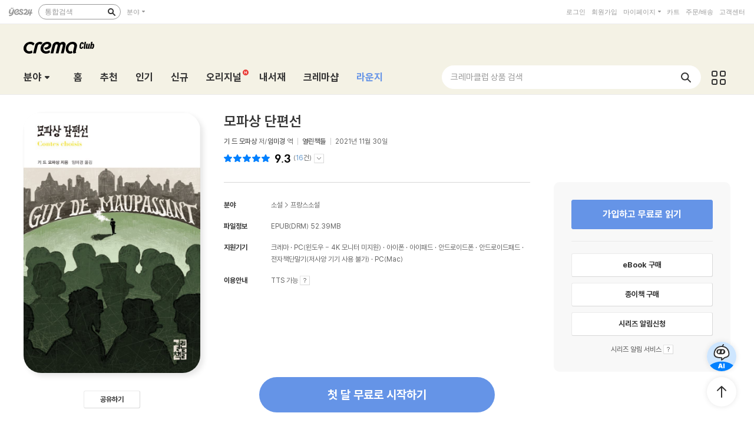

--- FILE ---
content_type: text/html; charset=utf-8
request_url: https://cremaclub.yes24.com/BookClub/Detail/105284825
body_size: 76790
content:

<!DOCTYPE html>
<html lang="ko">
<head>
    <meta http-equiv="X-UA-Compatible" content="IE=edge" />
    <meta http-equiv="Content-Type" content="text/html;charset=euc-kr" />
    <meta name="viewport" content="width=1440" />
    <title>모파상 단편선 - 크레마클럽</title>

    
    <meta property="og:title" content="모파상 단편선 - 크레마클럽" />
    <meta property="og:type" content="book" />
    <meta property="og:url" content="https://cremaclub.yes24.com/BookClub/Detail/105284825" />
    <meta property="og:image" content="https://image.yes24.com/goods/105284825/XL" />
    <meta property="og:site_name" content="예스24" />
    <meta property="og:description" content="세계문학사상 가장 위대한 단편 작가 중 하나인모파상의 걸작 단편들기 드 모파상의 단편소설들을 엄선한 『모파상 단편선』이 열린책들 세계문학 시리즈의 274번째 책으로 출간되었다. 모파상은 프랑스의 대표적인 자연주의 작가이자..." />

    <meta name="twitter:card" content="summary" />
    <meta name="twitter:site" content="https://cremaclub.yes24.com/BookClub/Detail/105284825" />
    <meta name="twitter:title" content="모파상 단편선 - 크레마클럽" />
    <meta name="twitter:description" content="세계문학사상 가장 위대한 단편 작가 중 하나인모파상의 걸작 단편들기 드 모파상의 단편소설들을 엄선한 『모파상 단편선』이 열린책들 세계문학 시리즈의 274번째 책으로 출간되었다. 모파상은 프랑스의 대표적인 자연주의 작가이자..." />
    <meta name="twitter:image" content="https://image.yes24.com/goods/105284825/XL" />

    <link rel="shortcut icon" href="https://image.yes24.com/sysimage/renew/gnb/favicon_n.ico">
    <link rel="shortcut icon" href="https://image.yes24.com/sysimage/mobileN/icon/icon_n.png">
    <link rel="apple-touch-icon" href="https://image.yes24.com/sysimage/mobileN/icon/icon_n.png">
    <link rel="apple-touch-icon-precomposed" href="https://image.yes24.com/sysimage/mobileN/icon/icon_n.png">
    <link rel="apple-touch-icon-precomposed" sizes="72x72" href="https://image.yes24.com/sysimage/mobileN/icon/icon_n.png">
    <link rel="apple-touch-icon-precomposed" sizes="114x114" href="https://image.yes24.com/sysimage/mobileN/icon/icon_n.png">
    <link rel="apple-touch-icon-precomposed" sizes="144x144" href="https://image.yes24.com/sysimage/mobileN/icon/icon_n.png">
    <link rel="icon" href="https://image.yes24.com/sysimage/mobileN/icon/icon_n.png">

    <script src="https://image.yes24.com/sysimage/Contents/Scripts/m/common/xds.min.js?v=20250613"></script>
    <script src="https://image.yes24.com/sysimage/Contents/Scripts/p/jquery/jquery-1.12.4.min.js?v=20251022"></script>
    <script src="https://image.yes24.com/sysimage/Contents/Scripts/m/jquery/jquery-migrate-1.4.1.min.js?v=20251022"></script>
    <script src="https://image.yes24.com/sysimage/Contents/Scripts/p/jquery/jquery.menu-aim.js?v=20251022"></script>
    <script src="https://image.yes24.com/sysimage/Contents/Scripts/p/jquery/jquery.easing.1.3.min.js?v=20251022"></script>
    <script src="https://image.yes24.com/sysimage/Contents/Scripts/p/jquery/jquery.lazyload.min.js?v=20251022"></script>
    <script src="https://image.yes24.com/sysimage/Contents/Scripts/m/jquery/vanila.lazyload.min.js?v=20251022"></script>
    <script src="https://image.yes24.com/sysimage/Contents/Scripts/m/jquery/jquery.lazyload-1.9.3.min.js?v=20251022"></script>

    <script src="https://image.yes24.com/sysimage/Contents/Scripts/c/ui/toast.min.js?v=20251022"></script>
    <script src="https://image.yes24.com/sysimage/Contents/Scripts/d/scl/swiper.min.js?v=20250613"></script>
    <script src="https://image.yes24.com/sysimage/Contents/Scripts/d/fun/imagesloaded.pkgd.min.js?v=20251022"></script>
    <script src="https://image.yes24.com/sysimage/Contents/Scripts/d/ani/aos.js?v=20251022"></script>
    <script src="https://image.yes24.com/sysimage/Contents/Scripts/d/ani/parallax.min.js?v=20251022"></script>
    <script src="https://image.yes24.com/sysimage/Contents/Scripts/d/fun/jquery.adaptive-backgroundsV5.js?v=20251022"></script>
    <script src="https://image.yes24.com/sysimage/Contents/Scripts/d/ani/velocity.min.js?v=20250613"></script>
    <script src="https://image.yes24.com/sysimage/Contents/Scripts/d/fun/tinycolor.min.js?v=20250828"></script>
    <script src="https://image.yes24.com/sysimage/Contents/Scripts/d/fun/Vibrant.js?v=20250828"></script>

    <script src="https://image.yes24.com/sysimage/Contents/Scripts/m/ui/clipboard.min.js"></script>
    <script src="/Scripts/Bookclub/pcSnsShare.js?v=20250828"></script>

    <script src="/Scripts/Common/commonV2.js?v=20251223"></script>
    <script src="/Scripts/Bookclub/slick.min.js?v=20250828"></script>
    <script src="/Scripts/Bookclub/bookClub.js?v=20251215"></script>
    <script src="/Scripts/BookClub/bookClubCommon.js?v20251215"></script>
    <script src="/Scripts/BookClub/bookClubBulletSearch.js?v=20251215"></script>
    <script src="/Scripts/Bookclub/jqueryExtends.js?v=20250618"></script>
    <script src="/Scripts/Bookclub/hiveSlide.js?v=20250828"></script>
    <script src="/Scripts/Bookclub/util.js?v=20250828)"></script>

    <link rel="stylesheet" href="https://image.yes24.com/sysimage/Contents/Scripts/d/scl/swiper.min.css?v=20250613" type="text/css" media="all" />
    <link rel="stylesheet" href="https://image.yes24.com/sysimage/Contents/Scripts/d/ani/aos.css?v=20251211" type="text/css" media="all">
    <link rel="stylesheet" href="https://image.yes24.com/sysimage/yesUI/yesCom.css?v=20251211" type="text/css" media="all" />
    <link rel="stylesheet" href="https://image.yes24.com/sysimage/yesUI/yesUI.css?v=20251211" type="text/css" media="all" />
    <link rel="stylesheet" href="https://image.yes24.com/sysimage/yesUI/corner/bookClubV2.css?v=20251211" type="text/css" media="all" />

    <script src="https://image.yes24.com/static/common/frontCommon.js?v=20251223"></script>

    
    <link rel="stylesheet" href="https://image.yes24.com/sysimage/yesUI/corner/bookClubV2_detail.css?v=20251211" type="text/css" media="all">
    <script type="text/javascript" src="https://image.yes24.com/static/common/sourceAttribution.js?v=20250613"></script>


    

<!-- WISELOG ONLINE TRACKING SCRIPT CODE START -->
<script src="https://image.yes24.com/sysimage/Contents/Scripts/m/logging/wlo.min.js?v=20250613"></script>
<script src="https://image.yes24.com/static/logging/clickstream.min.js?v=20250709"></script>

<script>
    try {
        _n_sid = "mobile";
        _n_uid_cookie = "Mallinmall_CKMI";
        n_logging();
    } catch (e) { }

    try {
        //클릭스트림 URL 로그 전송
        setCustomClickstreamLog("page_init");
    }
    catch (e) { }
</script>
<script>
    var IsScExpDate = Boolean(0);
</script>
    <!-- WISELOG ONLINE TRACKING SCRIPT CODE END -->
    <!-- 전환 추적을 위한 ekams ROI 스크립트 시작 //-->
    <script>
        var _ekamsAdvertiserID = 546;
    </script>
    <script src="https://image.yes24.com/sysimage/Contents/Scripts/m/ui/roiJsNewScript546.min.js?v=20250828"></script>
    <!-- Google Tag Manager -->
    <script>
        (function (w, d, s, l, i) {
            w[l] = w[l] || []; w[l].push({
                'gtm.start':
                    new Date().getTime(), event: 'gtm.js'
            }); var f = d.getElementsByTagName(s)[0],
                j = d.createElement(s), dl = l != 'dataLayer' ? '&l=' + l : ''; j.async = true; j.src =
                    'https://www.googletagmanager.com/gtm.js?id=' + i + dl; f.parentNode.insertBefore(j, f);
        })(window, document, 'script', 'dataLayer', 'GTM-WRWSTNLH');
    </script>
    <!-- End Google Tag Manager -->
    <!-- Twitter conversion tracking base code -->
    <script>
        !function (e, t, n, s, u, a) {
            e.twq || (s = e.twq = function () {
                s.exe ? s.exe.apply(s, arguments) : s.queue.push(arguments);
            }, s.version = '1.1', s.queue = [], u = t.createElement(n), u.async = !0, u.src = 'https://static.ads-twitter.com/uwt.js',
                a = t.getElementsByTagName(n)[0], a.parentNode.insertBefore(u, a))
        }(window, document, 'script');
        twq('config', 'o89tq');
    </script>
    <!-- End Twitter conversion tracking base code -->
    <!-- kakao Pixel -->
    <script charset="UTF-8" src="//t1.daumcdn.net/adfit/static/kp.js"></script>
    <script>
        // kakao Pixel - 페이지뷰.
        try {
            kakaoPixel('4526708593004072917').pageView();
            if (IsScExpDate) {
                kakaoPixel('3610339934309599626').pageView();
            }
        } catch (e) { }
    </script>
    <!-- /kakao Pixel -->
    <!-- Naver Premium Log Analystics -->
    <script src="//wcs.naver.net/wcslog.js"></script>
    <!-- /Naver Premium Log Analystics -->


    <!-- Common js variable begin -->

<script>
    var MOBILE_URL = 'https://m.yes24.com';
    var MOBILE_HTTP_URL = 'https://m.yes24.com';
    var HTTP_URL = 'https://www.yes24.com';
    var CREMACLUB_URL = 'https://m.cremaclub.yes24.com';
    var PAYMENT_HTTP_URL = 'https://ssl.yes24.com';
    var PAYMENT_URL = 'https://ssl.yes24.com';
    var BOOKSHOP_URL = 'https://bookshop.yes24.com/bs';
    var CURRENT_MOBILE_URL = location.protocol == "https:" ? MOBILE_HTTP_URL : MOBILE_URL;
    var SSL_API_URL = 'https://sslapi.yes24.com';
    var USERNO = '';
    var TUSERNO = '';
    var isUnder14 = "False";
    var IMG_HOST_SYS = 'https://image.yes24.com';
    var HTTPS_IMG_HOST_SYS = 'https://image.yes24.com';
    var SARAK_URL = 'https://sarak.yes24.com';
    var SARAK_API_URL = 'https://sarak-api.yes24.com';
    var IS_NATIVE_APPS = false;
    var IS_APP_BOOK = false;
    var IS_ANDROID = false;
    var IS_IOS = false;
    var ZIP_CD = '07237';
    var ZIP_SEQ = '001';
    var BU_MNG_NO = '1156011000100150015031131';
    var APP_GB = '';
    var category_search_text = '';
    var IS_BOT = false;






    var is_debug = false;

</script>


    <!-- Common js variable end -->

    <script src="https://image.yes24.com/sysimage/Contents/Scripts/c/logging/dfineryHelper.js?v=20251031"></script>
    <script src="https://image.yes24.com/static/logging/brazeSDK.js?v=20251125a"></script>
    <script src="https://image.yes24.com/static/logging/brazeHelper.js?v=20251125a"></script>
    <script src="https://image.yes24.com/static/logging/airbridgeSDK.js?v=20251212"></script>
    <script src="https://image.yes24.com/static/logging/airbridgeHelper.js?v=20251212"></script>

    <script>
        var BOOKCLUB_PC_URL = 'https://cremaclub.yes24.com';
        var BOOKCLUB_MOBILE_URL = 'https://m.cremaclub.yes24.com';
        var BOOK_CLUB_USE_YN = 'N';
        var IS_MOBILE = false;
    </script>

    <!-- 구조화된 데이터 크레마클럽 -->
    <script type="application/ld+json">
    {
        "@context": "https://schema.org",
        "@type": "Organization",
        "name": "크레마클럽",
        "description":"월 5,500원, 첫 달 무료! 신간부터 베스트셀러까지 무제한 독서! 예스24 크레마클럽",
        "logo": "https://image.yes24.com/sysimage/renew/og_YES24.png",
        "url": "https://cremaclub.yes24.com",
        "address": {
            "@type": "PostalAddress",
            "streetAddress": "서울특별시 영등포구 은행로 11",
            "addressLocality": "서울",
            "addressRegion": "영등포구",
            "postalCode": "07237",
            "addressCountry": "KR"
        },
        "contactPoint": {
            "@type": "ContactPoint",
            "telephone": "1544-3800",
            "email": "yes24help@yes24.com",
            "contactType": "고객문의"
        }
    }
    </script>
    <script type="application/ld+json">
    {
        "@context": "https://schema.org",
        "@type": "WebSite",
        "name": "크레마클럽",
        "url": "https://cremaclub.yes24.com",
        "potentialAction": {
            "@type": "SearchAction",
            "target": "https://cremaclub.yes24.com/bookclub/search?query={search_term_string}",
            "query-input": "required name=search_term_string"
        }
    }
    </script>
</head>
<body>
    <!-- Google Tag Manager (noscript) -->
    <noscript><iframe src="https://www.googletagmanager.com/ns.html?id=GTM-WRWSTNLH" height="0" width="0" style="display:none;visibility:hidden"></iframe></noscript>
    <!-- End Google Tag Manager (noscript) -->







    <input type="hidden" id="LoginYnH" name="LoginYnH" value="N" />
        <script src="https://image.yes24.com/Welcome/Javascript/Common/gnb_concise.js?v=20250828" charset="utf-8"></script>
    <script>
        function check_search() {
            // submit 전에 utf-8로 변경
            var isIE = false;
            var isEucKr = true;
            var isUtf8 = true;

            if (navigator.userAgent.toLowerCase().indexOf('msie') > -1)
                isIE = true;

            if (isIE == true && document.charset.toLowerCase() == 'utf-8') {
                isUtf8 = true;
                isEucKr = false;
            }
            else if (isIE == false && document.characterSet.toLowerCase() == 'utf-8') {
                isUtf8 = true;
                isEucKr = false;
            }

            var Wcode = "";
            var objForm = $("form[id='yesSForm']");

            // 추천어가 있을시 추천어 링크로 이동
            if ($.trim($("#keywordAd").val()) != "") {
                if (YesData.IsWelcomePage() == "True") {
                    if ($("#keywordAd").val().indexOf("?") != -1)
                        window.location = $("#keywordAd").val() + "&Wcode=001_006"
                    else
                        window.location = $("#keywordAd").val() + "?Wcode=001_006"
                }
                else
                    window.location = $("#keywordAd").val();
                return false;
            }

            // 검색어를 입력안할시 경고 메시지
            if ($.trim($("#query").val()) == "") {
                alert("검색어를 입력하세요.");
                $("#query").focus();
                return false;
            }

            $("#domain").val(fnGetDomain($("#qdomain").val()));
            Wcode = "001_005";
            $("#Scode").val(fnGetScode($.trim($("#qdomain").val())));

            //Wcode를 넣는다.
            $("#Wcode").val(Wcode);
            document.charset = 'utf-8';

            // submit 전에 utf-8로 변경Common_init_searchbox
            if (isUtf8 == true) {
                var url = 'https://www.yes24.com/Product/Search?domain=' + $.trim($("#domain").val()) + '&query=' + encodeSearchQuery($.trim($("#query").val()));

                document.location.href = url;

                return false;
            }
        }
    </script>
    <div id="bookClubWrap">
        <!-- #################### HEADER 영역 시작 #################### -->
        <div id="bCHeaderWrap">
            <header class="bCHeader">
                <div class="bCHeaderTop">
                    <h1 class="logo"><a href="/BookClub/Main" class="lnk_logo_n">크레마클럽</a></h1>
                </div>
                <div class="bCHeaderBot bcFl">
                    <dl id="bCCateGrp" class="bCCate bcInFl">
                        <dt>
                            <a class="openCate" href="javascript:void(0);">분야</a>
                        </dt>

    <dd class="bCCateDD">
        <div class="bCCateDDGrp">
            <a href="/BookClub/Category?order=BEST&dispNo=&pageNo=1&pageSize=24" onclick="setBCcode('100_005')" class="cateAll"><em class="txt">분야 전체</em></a>
            <div class="bCCateLi">
                <ul id="quickCate">
                        <li class="quickCateLi">
                            <a href="/BookClub/Category?order=BEST&dispNo=017001045&pageNo=1&pageSize=24&title=%ec%86%8c%ec%84%a4" data-submenu-id="quickCate_017001045" onclick="setBCcode('100_006')"><em class="txt">소설</em></a>
                            <div id="quickCate_017001045" class="quickCateSub">
                                <dl class="quickCateSubDl">
                                    <dt>소설</dt>
                                    <dd>
                                        <ul>
                                                <li>
                                                    <a href="/BookClub/Category?order=BEST&dispNo=017001045006&pageNo=1&pageSize=24&title=%ed%95%9c%ea%b5%ad%ec%86%8c%ec%84%a4" onclick="setBCcode('100_006')">한국소설</a>
                                                </li>
                                                <li>
                                                    <a href="/BookClub/Category?order=BEST&dispNo=017001045007&pageNo=1&pageSize=24&title=%ec%98%81%eb%af%b8%ec%86%8c%ec%84%a4" onclick="setBCcode('100_006')">영미소설</a>
                                                </li>
                                                <li>
                                                    <a href="/BookClub/Category?order=BEST&dispNo=017001045008&pageNo=1&pageSize=24&title=%ec%9d%bc%eb%b3%b8%ec%86%8c%ec%84%a4" onclick="setBCcode('100_006')">일본소설</a>
                                                </li>
                                                <li>
                                                    <a href="/BookClub/Category?order=BEST&dispNo=017001045023&pageNo=1&pageSize=24&title=%ec%a4%91%ea%b5%ad%ec%86%8c%ec%84%a4" onclick="setBCcode('100_006')">중국소설</a>
                                                </li>
                                                <li>
                                                    <a href="/BookClub/Category?order=BEST&dispNo=017001045010&pageNo=1&pageSize=24&title=%ed%94%84%eb%9e%91%ec%8a%a4%ec%86%8c%ec%84%a4" onclick="setBCcode('100_006')">프랑스소설</a>
                                                </li>
                                                <li>
                                                    <a href="/BookClub/Category?order=BEST&dispNo=017001045011&pageNo=1&pageSize=24&title=%eb%8f%85%ec%9d%bc%ec%86%8c%ec%84%a4" onclick="setBCcode('100_006')">독일소설</a>
                                                </li>
                                                <li>
                                                    <a href="/BookClub/Category?order=BEST&dispNo=017001045012&pageNo=1&pageSize=24&title=%eb%9f%ac%ec%8b%9c%ec%95%84%ec%86%8c%ec%84%a4" onclick="setBCcode('100_006')">러시아소설</a>
                                                </li>
                                                <li>
                                                    <a href="/BookClub/Category?order=BEST&dispNo=017001045013&pageNo=1&pageSize=24&title=%ec%8a%a4%ed%8e%98%ec%9d%b8%2f%ec%a4%91%eb%82%a8%eb%af%b8%ec%86%8c%ec%84%a4" onclick="setBCcode('100_006')">스페인/중남미소설</a>
                                                </li>
                                                <li>
                                                    <a href="/BookClub/Category?order=BEST&dispNo=017001045014&pageNo=1&pageSize=24&title=%eb%b6%81%ec%9c%a0%eb%9f%bd%ec%86%8c%ec%84%a4" onclick="setBCcode('100_006')">북유럽소설</a>
                                                </li>
                                                <li>
                                                    <a href="/BookClub/Category?order=BEST&dispNo=017001045015&pageNo=1&pageSize=24&title=%ec%84%b8%ea%b3%84%ea%b0%81%ea%b5%ad%ec%86%8c%ec%84%a4" onclick="setBCcode('100_006')">세계각국소설</a>
                                                </li>
                                                <li>
                                                    <a href="/BookClub/Category?order=BEST&dispNo=017001045016&pageNo=1&pageSize=24&title=%ec%b6%94%eb%a6%ac%2f%eb%af%b8%ec%8a%a4%ed%84%b0%eb%a6%ac%2f%ec%8a%a4%eb%a6%b4%eb%9f%ac" onclick="setBCcode('100_006')">추리/미스터리/스릴러</a>
                                                </li>
                                                <li>
                                                    <a href="/BookClub/Category?order=BEST&dispNo=017001045017&pageNo=1&pageSize=24&title=SF%2f%ed%8c%90%ed%83%80%ec%a7%80" onclick="setBCcode('100_006')">SF/판타지</a>
                                                </li>
                                                <li>
                                                    <a href="/BookClub/Category?order=BEST&dispNo=017001045022&pageNo=1&pageSize=24&title=%ec%97%ad%ec%82%ac%ec%86%8c%ec%84%a4" onclick="setBCcode('100_006')">역사소설</a>
                                                </li>
                                                <li>
                                                    <a href="/BookClub/Category?order=BEST&dispNo=017001045018&pageNo=1&pageSize=24&title=%ec%84%b1%ec%9e%a5%ec%86%8c%ec%84%a4%2f%ea%b0%80%ec%a1%b1%ec%86%8c%ec%84%a4" onclick="setBCcode('100_006')">성장소설/가족소설</a>
                                                </li>
                                                <li>
                                                    <a href="/BookClub/Category?order=BEST&dispNo=017001045019&pageNo=1&pageSize=24&title=%ec%97%b0%ec%95%a0%2f%ec%82%ac%eb%9e%91%ec%86%8c%ec%84%a4" onclick="setBCcode('100_006')">연애/사랑소설</a>
                                                </li>
                                                <li>
                                                    <a href="/BookClub/Category?order=BEST&dispNo=017001045020&pageNo=1&pageSize=24&title=%ec%96%b4%eb%a5%b8%ec%9d%84+%ec%9c%84%ed%95%9c+%eb%8f%99%ed%99%94" onclick="setBCcode('100_006')">어른을 위한 동화</a>
                                                </li>
                                                <li>
                                                    <a href="/BookClub/Category?order=BEST&dispNo=017001045021&pageNo=1&pageSize=24&title=%ec%98%81%ed%99%94+%eb%93%9c%eb%9d%bc%eb%a7%88+%ec%9b%90%ec%9e%91" onclick="setBCcode('100_006')">영화 드라마 원작</a>
                                                </li>
                                                <li>
                                                    <a href="/BookClub/Category?order=BEST&dispNo=017001045024&pageNo=1&pageSize=24&title=%ed%9d%ac%ea%b3%a1%2f%ec%8b%9c%eb%82%98%eb%a6%ac%ec%98%a4" onclick="setBCcode('100_006')">희곡/시나리오</a>
                                                </li>
                                                <li>
                                                    <a href="/BookClub/Category?order=BEST&dispNo=017001045002&pageNo=1&pageSize=24&title=%ea%b3%a0%ec%a0%84%eb%ac%b8%ed%95%99" onclick="setBCcode('100_006')">고전문학</a>
                                                </li>
                                        </ul>
                                    </dd>
                                </dl>
                            </div>
                        </li>
                        <li class="quickCateLi">
                            <a href="/BookClub/Category?order=BEST&dispNo=017001050&pageNo=1&pageSize=24&title=%ec%97%90%ec%84%b8%ec%9d%b4+%ec%8b%9c" data-submenu-id="quickCate_017001050" onclick="setBCcode('100_006')"><em class="txt">에세이 시</em></a>
                            <div id="quickCate_017001050" class="quickCateSub">
                                <dl class="quickCateSubDl">
                                    <dt>에세이 시</dt>
                                    <dd>
                                        <ul>
                                                <li>
                                                    <a href="/BookClub/Category?order=BEST&dispNo=017001050002&pageNo=1&pageSize=24&title=%ec%97%90%ec%84%b8%ec%9d%b4" onclick="setBCcode('100_006')">에세이</a>
                                                </li>
                                                <li>
                                                    <a href="/BookClub/Category?order=BEST&dispNo=017001050001&pageNo=1&pageSize=24&title=%ec%8b%9c%2f%ed%8f%89%eb%a1%a0" onclick="setBCcode('100_006')">시/평론</a>
                                                </li>
                                        </ul>
                                    </dd>
                                </dl>
                            </div>
                        </li>
                        <li class="quickCateLi">
                            <a href="/BookClub/Category?order=BEST&dispNo=017001047&pageNo=1&pageSize=24&title=%ea%b2%bd%ec%a0%9c+%ea%b2%bd%ec%98%81" data-submenu-id="quickCate_017001047" onclick="setBCcode('100_006')"><em class="txt">경제 경영</em></a>
                            <div id="quickCate_017001047" class="quickCateSub">
                                <dl class="quickCateSubDl">
                                    <dt>경제 경영</dt>
                                    <dd>
                                        <ul>
                                                <li>
                                                    <a href="/BookClub/Category?order=BEST&dispNo=017001047003&pageNo=1&pageSize=24&title=%ea%b2%bd%ec%a0%9c" onclick="setBCcode('100_006')">경제</a>
                                                </li>
                                                <li>
                                                    <a href="/BookClub/Category?order=BEST&dispNo=017001047009&pageNo=1&pageSize=24&title=%ea%b2%bd%ec%98%81" onclick="setBCcode('100_006')">경영</a>
                                                </li>
                                                <li>
                                                    <a href="/BookClub/Category?order=BEST&dispNo=017001047010&pageNo=1&pageSize=24&title=%eb%a7%88%ec%bc%80%ed%8c%85%2f%ec%84%b8%ec%9d%bc%ec%a6%88" onclick="setBCcode('100_006')">마케팅/세일즈</a>
                                                </li>
                                                <li>
                                                    <a href="/BookClub/Category?order=BEST&dispNo=017001047011&pageNo=1&pageSize=24&title=%ed%88%ac%ec%9e%90%2f%ec%9e%ac%ed%85%8c%ed%81%ac" onclick="setBCcode('100_006')">투자/재테크</a>
                                                </li>
                                                <li>
                                                    <a href="/BookClub/Category?order=BEST&dispNo=017001047012&pageNo=1&pageSize=24&title=CEO%2f%eb%b9%84%ec%a6%88%eb%8b%88%ec%8a%a4%eb%a7%a8" onclick="setBCcode('100_006')">CEO/비즈니스맨</a>
                                                </li>
                                                <li>
                                                    <a href="/BookClub/Category?order=BEST&dispNo=017001047013&pageNo=1&pageSize=24&title=%ec%9d%b8%ed%84%b0%eb%84%b7+%eb%b9%84%ec%a6%88%eb%8b%88%ec%8a%a4" onclick="setBCcode('100_006')">인터넷 비즈니스</a>
                                                </li>
                                                <li>
                                                    <a href="/BookClub/Category?order=BEST&dispNo=017001047014&pageNo=1&pageSize=24&title=%ec%b4%9d%eb%9e%8c%2f%ec%97%b0%ea%b0%90" onclick="setBCcode('100_006')">총람/연감</a>
                                                </li>
                                        </ul>
                                    </dd>
                                </dl>
                            </div>
                        </li>
                        <li class="quickCateLi">
                            <a href="/BookClub/Category?order=BEST&dispNo=017001054&pageNo=1&pageSize=24&title=%ec%9e%90%ea%b8%b0%ea%b3%84%eb%b0%9c" data-submenu-id="quickCate_017001054" onclick="setBCcode('100_006')"><em class="txt">자기계발</em></a>
                            <div id="quickCate_017001054" class="quickCateSub">
                                <dl class="quickCateSubDl">
                                    <dt>자기계발</dt>
                                    <dd>
                                        <ul>
                                                <li>
                                                    <a href="/BookClub/Category?order=BEST&dispNo=017001054002&pageNo=1&pageSize=24&title=%ec%84%b1%ea%b3%b5%ed%95%99%2f%ea%b2%bd%eb%a0%a5%ea%b4%80%eb%a6%ac" onclick="setBCcode('100_006')">성공학/경력관리</a>
                                                </li>
                                                <li>
                                                    <a href="/BookClub/Category?order=BEST&dispNo=017001054005&pageNo=1&pageSize=24&title=%ec%97%ac%ec%84%b1%ec%9d%84+%ec%9c%84%ed%95%9c+%ec%9e%90%ea%b8%b0%ea%b3%84%eb%b0%9c" onclick="setBCcode('100_006')">여성을 위한 자기계발</a>
                                                </li>
                                                <li>
                                                    <a href="/BookClub/Category?order=BEST&dispNo=017001054008&pageNo=1&pageSize=24&title=%ec%9c%a0%ed%95%99%2f%ec%9d%b4%eb%af%bc" onclick="setBCcode('100_006')">유학/이민</a>
                                                </li>
                                                <li>
                                                    <a href="/BookClub/Category?order=BEST&dispNo=017001054006&pageNo=1&pageSize=24&title=%ec%9d%b8%ea%b0%84%ea%b4%80%ea%b3%84" onclick="setBCcode('100_006')">인간관계</a>
                                                </li>
                                                <li>
                                                    <a href="/BookClub/Category?order=BEST&dispNo=017001054004&pageNo=1&pageSize=24&title=%ec%b0%bd%ec%a1%b0%ec%a0%81%ec%82%ac%ea%b3%a0" onclick="setBCcode('100_006')">창조적사고</a>
                                                </li>
                                                <li>
                                                    <a href="/BookClub/Category?order=BEST&dispNo=017001054001&pageNo=1&pageSize=24&title=%ec%b2%98%ec%84%b8%ec%88%a0%2f%ec%82%b6%ec%9d%98%ec%9e%90%ec%84%b8" onclick="setBCcode('100_006')">처세술/삶의자세</a>
                                                </li>
                                                <li>
                                                    <a href="/BookClub/Category?order=BEST&dispNo=017001054007&pageNo=1&pageSize=24&title=%ec%b7%a8%ec%97%85%2f%ec%a7%81%ec%97%85%ec%9d%98%ec%84%b8%ea%b3%84" onclick="setBCcode('100_006')">취업/직업의세계</a>
                                                </li>
                                                <li>
                                                    <a href="/BookClub/Category?order=BEST&dispNo=017001054003&pageNo=1&pageSize=24&title=%ed%99%94%ec%88%a0%2f%ed%98%91%ec%83%81%2f%ed%9a%8c%ec%9d%98%ec%a7%84%ed%96%89" onclick="setBCcode('100_006')">화술/협상/회의진행</a>
                                                </li>
                                        </ul>
                                    </dd>
                                </dl>
                            </div>
                        </li>
                        <li class="quickCateLi">
                            <a href="/BookClub/Category?order=BEST&dispNo=017001048&pageNo=1&pageSize=24&title=%ec%9d%b8%eb%ac%b8" data-submenu-id="quickCate_017001048" onclick="setBCcode('100_006')"><em class="txt">인문</em></a>
                            <div id="quickCate_017001048" class="quickCateSub">
                                <dl class="quickCateSubDl">
                                    <dt>인문</dt>
                                    <dd>
                                        <ul>
                                                <li>
                                                    <a href="/BookClub/Category?order=BEST&dispNo=017001048001&pageNo=1&pageSize=24&title=%ec%9d%b8%eb%ac%b8%ed%95%99%ec%82%b0%ec%b1%85" onclick="setBCcode('100_006')">인문학산책</a>
                                                </li>
                                                <li>
                                                    <a href="/BookClub/Category?order=BEST&dispNo=017001048013&pageNo=1&pageSize=24&title=%ea%b8%80%ec%93%b0%ea%b8%b0" onclick="setBCcode('100_006')">글쓰기</a>
                                                </li>
                                                <li>
                                                    <a href="/BookClub/Category?order=BEST&dispNo=017001048006&pageNo=1&pageSize=24&title=%ec%84%9c%ec%96%91%ec%b2%a0%ed%95%99" onclick="setBCcode('100_006')">서양철학</a>
                                                </li>
                                                <li>
                                                    <a href="/BookClub/Category?order=BEST&dispNo=017001048007&pageNo=1&pageSize=24&title=%ec%8b%a0%ed%99%94%2f%ec%9d%b8%eb%a5%98%ed%95%99" onclick="setBCcode('100_006')">신화/인류학</a>
                                                </li>
                                                <li>
                                                    <a href="/BookClub/Category?order=BEST&dispNo=017001048008&pageNo=1&pageSize=24&title=%ec%8b%ac%eb%a6%ac%2f%ec%a0%95%ec%8b%a0%eb%b6%84%ec%84%9d" onclick="setBCcode('100_006')">심리/정신분석</a>
                                                </li>
                                                <li>
                                                    <a href="/BookClub/Category?order=BEST&dispNo=017001048009&pageNo=1&pageSize=24&title=%ec%9d%b8%eb%ac%bc%ec%82%ac%ec%a0%84" onclick="setBCcode('100_006')">인물사전</a>
                                                </li>
                                                <li>
                                                    <a href="/BookClub/Category?order=BEST&dispNo=017001048010&pageNo=1&pageSize=24&title=%ec%b2%a0%ed%95%99%ec%9d%bc%eb%b0%98" onclick="setBCcode('100_006')">철학일반</a>
                                                </li>
                                                <li>
                                                    <a href="/BookClub/Category?order=BEST&dispNo=017001048011&pageNo=1&pageSize=24&title=%ed%95%9c%ea%b5%ad%2f%eb%8f%99%ec%96%91%ec%b2%a0%ed%95%99" onclick="setBCcode('100_006')">한국/동양철학</a>
                                                </li>
                                        </ul>
                                    </dd>
                                </dl>
                            </div>
                        </li>
                        <li class="quickCateLi">
                            <a href="/BookClub/Category?order=BEST&dispNo=017001051&pageNo=1&pageSize=24&title=%ec%82%ac%ed%9a%8c+%ec%a0%95%ec%b9%98" data-submenu-id="quickCate_017001051" onclick="setBCcode('100_006')"><em class="txt">사회 정치</em></a>
                            <div id="quickCate_017001051" class="quickCateSub">
                                <dl class="quickCateSubDl">
                                    <dt>사회 정치</dt>
                                    <dd>
                                        <ul>
                                                <li>
                                                    <a href="/BookClub/Category?order=BEST&dispNo=017001051001&pageNo=1&pageSize=24&title=%ea%b5%90%ec%9c%a1%2f%ed%99%98%ea%b2%bd" onclick="setBCcode('100_006')">교육/환경</a>
                                                </li>
                                                <li>
                                                    <a href="/BookClub/Category?order=BEST&dispNo=017001051002&pageNo=1&pageSize=24&title=%eb%b2%95%eb%a5%a0%2f%ed%96%89%ec%a0%95%2f%eb%b3%b5%ec%a7%80" onclick="setBCcode('100_006')">법률/행정/복지</a>
                                                </li>
                                                <li>
                                                    <a href="/BookClub/Category?order=BEST&dispNo=017001051003&pageNo=1&pageSize=24&title=%ec%82%ac%ed%9a%8c%ed%95%99%ec%82%b0%ec%b1%85" onclick="setBCcode('100_006')">사회학산책</a>
                                                </li>
                                                <li>
                                                    <a href="/BookClub/Category?order=BEST&dispNo=017001051004&pageNo=1&pageSize=24&title=%ec%82%ac%ed%9a%8c%ed%95%99%ec%9d%b4%ed%95%b4" onclick="setBCcode('100_006')">사회학이해</a>
                                                </li>
                                                <li>
                                                    <a href="/BookClub/Category?order=BEST&dispNo=017001051006&pageNo=1&pageSize=24&title=%ec%96%b8%eb%a1%a0%2f%eb%af%b8%eb%94%94%ec%96%b4" onclick="setBCcode('100_006')">언론/미디어</a>
                                                </li>
                                                <li>
                                                    <a href="/BookClub/Category?order=BEST&dispNo=017001051007&pageNo=1&pageSize=24&title=%ec%97%ac%ec%84%b1%2f%eb%82%a8%ec%84%b1" onclick="setBCcode('100_006')">여성/남성</a>
                                                </li>
                                                <li>
                                                    <a href="/BookClub/Category?order=BEST&dispNo=017001051008&pageNo=1&pageSize=24&title=%ec%a0%95%ea%b8%b0%ea%b0%84%ed%96%89%eb%ac%bc" onclick="setBCcode('100_006')">정기간행물</a>
                                                </li>
                                                <li>
                                                    <a href="/BookClub/Category?order=BEST&dispNo=017001051009&pageNo=1&pageSize=24&title=%ec%a0%95%eb%b6%80%ea%b0%84%ed%96%89%eb%ac%bc" onclick="setBCcode('100_006')">정부간행물</a>
                                                </li>
                                                <li>
                                                    <a href="/BookClub/Category?order=BEST&dispNo=017001051005&pageNo=1&pageSize=24&title=%ec%a0%95%ec%b9%98%2f%ec%99%b8%ea%b5%90" onclick="setBCcode('100_006')">정치/외교</a>
                                                </li>
                                                <li>
                                                    <a href="/BookClub/Category?order=BEST&dispNo=017001051010&pageNo=1&pageSize=24&title=%ed%95%99%ec%88%a0%ec%a7%84%ed%9d%a5%ec%9e%ac%eb%8b%a8%ec%b4%9d%ec%84%9c" onclick="setBCcode('100_006')">학술진흥재단총서</a>
                                                </li>
                                        </ul>
                                    </dd>
                                </dl>
                            </div>
                        </li>
                        <li class="quickCateLi">
                            <a href="/BookClub/Category?order=BEST&dispNo=017001052&pageNo=1&pageSize=24&title=%ec%97%ad%ec%82%ac" data-submenu-id="quickCate_017001052" onclick="setBCcode('100_006')"><em class="txt">역사</em></a>
                            <div id="quickCate_017001052" class="quickCateSub">
                                <dl class="quickCateSubDl">
                                    <dt>역사</dt>
                                    <dd>
                                        <ul>
                                                <li>
                                                    <a href="/BookClub/Category?order=BEST&dispNo=017001052002&pageNo=1&pageSize=24&title=%ec%84%b8%ea%b3%84%ec%82%ac" onclick="setBCcode('100_006')">세계사</a>
                                                </li>
                                                <li>
                                                    <a href="/BookClub/Category?order=BEST&dispNo=017001052001&pageNo=1&pageSize=24&title=%ec%97%ad%ec%82%ac%ec%9d%b4%eb%a1%a0%2f%ea%b3%a0%ea%b3%a0%ed%95%99" onclick="setBCcode('100_006')">역사이론/고고학</a>
                                                </li>
                                                <li>
                                                    <a href="/BookClub/Category?order=BEST&dispNo=017001052004&pageNo=1&pageSize=24&title=%ec%9d%b8%eb%ac%bc%ec%9d%b4%ec%95%bc%ea%b8%b0" onclick="setBCcode('100_006')">인물이야기</a>
                                                </li>
                                                <li>
                                                    <a href="/BookClub/Category?order=BEST&dispNo=017001052006&pageNo=1&pageSize=24&title=%ec%a7%80%eb%a6%ac" onclick="setBCcode('100_006')">지리</a>
                                                </li>
                                                <li>
                                                    <a href="/BookClub/Category?order=BEST&dispNo=017001052005&pageNo=1&pageSize=24&title=%ed%92%8d%ec%86%8d%2f%eb%ac%b8%ed%99%94%ec%9d%b4%ec%95%bc%ea%b8%b0" onclick="setBCcode('100_006')">풍속/문화이야기</a>
                                                </li>
                                                <li>
                                                    <a href="/BookClub/Category?order=BEST&dispNo=017001052003&pageNo=1&pageSize=24&title=%ed%95%9c%ea%b5%ad%ec%82%ac" onclick="setBCcode('100_006')">한국사</a>
                                                </li>
                                        </ul>
                                    </dd>
                                </dl>
                            </div>
                        </li>
                        <li class="quickCateLi">
                            <a href="/BookClub/Category?order=BEST&dispNo=017001053&pageNo=1&pageSize=24&title=%ec%a2%85%ea%b5%90" data-submenu-id="quickCate_017001053" onclick="setBCcode('100_006')"><em class="txt">종교</em></a>
                            <div id="quickCate_017001053" class="quickCateSub">
                                <dl class="quickCateSubDl">
                                    <dt>종교</dt>
                                    <dd>
                                        <ul>
                                                <li>
                                                    <a href="/BookClub/Category?order=BEST&dispNo=017001053007&pageNo=1&pageSize=24&title=%ea%b8%b0%eb%8f%85%ea%b5%90" onclick="setBCcode('100_006')">기독교</a>
                                                </li>
                                                <li>
                                                    <a href="/BookClub/Category?order=BEST&dispNo=017001053013&pageNo=1&pageSize=24&title=%eb%aa%85%ec%83%81%2f%ec%84%a0" onclick="setBCcode('100_006')">명상/선</a>
                                                </li>
                                                <li>
                                                    <a href="/BookClub/Category?order=BEST&dispNo=017001053009&pageNo=1&pageSize=24&title=%eb%b6%88%ea%b5%90" onclick="setBCcode('100_006')">불교</a>
                                                </li>
                                                <li>
                                                    <a href="/BookClub/Category?order=BEST&dispNo=017001053010&pageNo=1&pageSize=24&title=%ec%84%b8%ea%b3%84%ec%9d%98%ec%a2%85%ea%b5%90" onclick="setBCcode('100_006')">세계의종교</a>
                                                </li>
                                                <li>
                                                    <a href="/BookClub/Category?order=BEST&dispNo=017001053011&pageNo=1&pageSize=24&title=%ec%97%ad%ed%95%99%2f%ed%92%8d%ec%88%98%ec%a7%80%eb%a6%ac" onclick="setBCcode('100_006')">역학/풍수지리</a>
                                                </li>
                                                <li>
                                                    <a href="/BookClub/Category?order=BEST&dispNo=017001053008&pageNo=1&pageSize=24&title=%ec%b2%9c%ec%a3%bc%ea%b5%90" onclick="setBCcode('100_006')">천주교</a>
                                                </li>
                                                <li>
                                                    <a href="/BookClub/Category?order=BEST&dispNo=017001053012&pageNo=1&pageSize=24&title=%ec%b4%88%ec%9e%90%ec%97%b0" onclick="setBCcode('100_006')">초자연</a>
                                                </li>
                                        </ul>
                                    </dd>
                                </dl>
                            </div>
                        </li>
                        <li class="quickCateLi">
                            <a href="/BookClub/Category?order=BEST&dispNo=017001056&pageNo=1&pageSize=24&title=%ec%98%88%ec%88%a0+%eb%8c%80%ec%a4%91%eb%ac%b8%ed%99%94" data-submenu-id="quickCate_017001056" onclick="setBCcode('100_006')"><em class="txt">예술 대중문화</em></a>
                            <div id="quickCate_017001056" class="quickCateSub">
                                <dl class="quickCateSubDl">
                                    <dt>예술 대중문화</dt>
                                    <dd>
                                        <ul>
                                                <li>
                                                    <a href="/BookClub/Category?order=BEST&dispNo=017001056003&pageNo=1&pageSize=24&title=%ea%b1%b4%ec%b6%95" onclick="setBCcode('100_006')">건축</a>
                                                </li>
                                                <li>
                                                    <a href="/BookClub/Category?order=BEST&dispNo=017001056008&pageNo=1&pageSize=24&title=%eb%8c%80%ec%a4%91%eb%ac%b8%ed%99%94" onclick="setBCcode('100_006')">대중문화</a>
                                                </li>
                                                <li>
                                                    <a href="/BookClub/Category?order=BEST&dispNo=017001056010&pageNo=1&pageSize=24&title=%eb%94%94%ec%9e%90%ec%9d%b8%2f%ea%b3%b5%ec%98%88" onclick="setBCcode('100_006')">디자인/공예</a>
                                                </li>
                                                <li>
                                                    <a href="/BookClub/Category?order=BEST&dispNo=017001056007&pageNo=1&pageSize=24&title=%eb%ac%b4%ec%9a%a9" onclick="setBCcode('100_006')">무용</a>
                                                </li>
                                                <li>
                                                    <a href="/BookClub/Category?order=BEST&dispNo=017001056004&pageNo=1&pageSize=24&title=%eb%af%b8%ec%88%a0" onclick="setBCcode('100_006')">미술</a>
                                                </li>
                                                <li>
                                                    <a href="/BookClub/Category?order=BEST&dispNo=017001056006&pageNo=1&pageSize=24&title=%ec%82%ac%ec%a7%84" onclick="setBCcode('100_006')">사진</a>
                                                </li>
                                                <li>
                                                    <a href="/BookClub/Category?order=BEST&dispNo=017001056009&pageNo=1&pageSize=24&title=%ec%97%b0%ea%b7%b9%2f%ea%b3%b5%ec%97%b0" onclick="setBCcode('100_006')">연극/공연</a>
                                                </li>
                                                <li>
                                                    <a href="/BookClub/Category?order=BEST&dispNo=017001056001&pageNo=1&pageSize=24&title=%ec%98%88%ec%88%a0%ea%b8%b0%ed%96%89" onclick="setBCcode('100_006')">예술기행</a>
                                                </li>
                                                <li>
                                                    <a href="/BookClub/Category?order=BEST&dispNo=017001056002&pageNo=1&pageSize=24&title=%ec%98%88%ec%88%a0%ec%9d%bc%eb%b0%98%2f%ec%98%88%ec%88%a0%ec%82%ac" onclick="setBCcode('100_006')">예술일반/예술사</a>
                                                </li>
                                                <li>
                                                    <a href="/BookClub/Category?order=BEST&dispNo=017001056005&pageNo=1&pageSize=24&title=%ec%9d%8c%ec%95%85" onclick="setBCcode('100_006')">음악</a>
                                                </li>
                                        </ul>
                                    </dd>
                                </dl>
                            </div>
                        </li>
                        <li class="quickCateLi">
                            <a href="/BookClub/Category?order=BEST&dispNo=017001055&pageNo=1&pageSize=24&title=%ec%9e%90%ec%97%b0%ea%b3%bc%ed%95%99" data-submenu-id="quickCate_017001055" onclick="setBCcode('100_006')"><em class="txt">자연과학</em></a>
                            <div id="quickCate_017001055" class="quickCateSub">
                                <dl class="quickCateSubDl">
                                    <dt>자연과학</dt>
                                    <dd>
                                        <ul>
                                                <li>
                                                    <a href="/BookClub/Category?order=BEST&dispNo=017001055001&pageNo=1&pageSize=24&title=%ea%b3%bc%ed%95%99%ec%9d%bc%eb%b0%98" onclick="setBCcode('100_006')">과학일반</a>
                                                </li>
                                                <li>
                                                    <a href="/BookClub/Category?order=BEST&dispNo=017001055002&pageNo=1&pageSize=24&title=%ea%b8%b0%ea%b3%84%2f%ea%b8%b0%ea%b3%84%ea%b3%b5%ed%95%99" onclick="setBCcode('100_006')">기계/기계공학</a>
                                                </li>
                                                <li>
                                                    <a href="/BookClub/Category?order=BEST&dispNo=017001055003&pageNo=1&pageSize=24&title=%eb%86%8d%2f%ec%b6%95%2f%ec%88%98%ec%82%b0%ed%95%99" onclick="setBCcode('100_006')">농/축/수산학</a>
                                                </li>
                                                <li>
                                                    <a href="/BookClub/Category?order=BEST&dispNo=017001055004&pageNo=1&pageSize=24&title=%eb%ac%bc%eb%a6%ac%ed%95%99" onclick="setBCcode('100_006')">물리학</a>
                                                </li>
                                                <li>
                                                    <a href="/BookClub/Category?order=BEST&dispNo=017001055005&pageNo=1&pageSize=24&title=%ec%83%9d%eb%aa%85%ea%b3%bc%ed%95%99" onclick="setBCcode('100_006')">생명과학</a>
                                                </li>
                                                <li>
                                                    <a href="/BookClub/Category?order=BEST&dispNo=017001055006&pageNo=1&pageSize=24&title=%ec%88%98%ed%95%99" onclick="setBCcode('100_006')">수학</a>
                                                </li>
                                                <li>
                                                    <a href="/BookClub/Category?order=BEST&dispNo=017001055007&pageNo=1&pageSize=24&title=%ec%9d%b8%ec%b2%b4" onclick="setBCcode('100_006')">인체</a>
                                                </li>
                                                <li>
                                                    <a href="/BookClub/Category?order=BEST&dispNo=017001055008&pageNo=1&pageSize=24&title=%ec%a0%84%ea%b8%b0%2f%ec%a0%84%ec%9e%90%ea%b3%b5%ed%95%99" onclick="setBCcode('100_006')">전기/전자공학</a>
                                                </li>
                                                <li>
                                                    <a href="/BookClub/Category?order=BEST&dispNo=017001055009&pageNo=1&pageSize=24&title=%ec%a7%80%ea%b5%ac%ea%b3%bc%ed%95%99" onclick="setBCcode('100_006')">지구과학</a>
                                                </li>
                                                <li>
                                                    <a href="/BookClub/Category?order=BEST&dispNo=017001055010&pageNo=1&pageSize=24&title=%ec%b2%9c%eb%ac%b8%ed%95%99" onclick="setBCcode('100_006')">천문학</a>
                                                </li>
                                                <li>
                                                    <a href="/BookClub/Category?order=BEST&dispNo=017001055011&pageNo=1&pageSize=24&title=%ed%86%a0%eb%aa%a9%2f%ea%b1%b4%ec%b6%95%ea%b3%b5%ed%95%99" onclick="setBCcode('100_006')">토목/건축공학</a>
                                                </li>
                                                <li>
                                                    <a href="/BookClub/Category?order=BEST&dispNo=017001055012&pageNo=1&pageSize=24&title=%ed%99%94%ed%95%99" onclick="setBCcode('100_006')">화학</a>
                                                </li>
                                        </ul>
                                    </dd>
                                </dl>
                            </div>
                        </li>
                        <li class="quickCateLi">
                            <a href="/BookClub/Category?order=BEST&dispNo=017001042&pageNo=1&pageSize=24&title=%ea%b0%80%ec%a0%95+%ec%82%b4%eb%a6%bc" data-submenu-id="quickCate_017001042" onclick="setBCcode('100_006')"><em class="txt">가정 살림</em></a>
                            <div id="quickCate_017001042" class="quickCateSub">
                                <dl class="quickCateSubDl">
                                    <dt>가정 살림</dt>
                                    <dd>
                                        <ul>
                                                <li>
                                                    <a href="/BookClub/Category?order=BEST&dispNo=017001042003&pageNo=1&pageSize=24&title=%ea%b2%b0%ed%98%bc%2f%ea%b0%80%ec%a1%b1" onclick="setBCcode('100_006')">결혼/가족</a>
                                                </li>
                                                <li>
                                                    <a href="/BookClub/Category?order=BEST&dispNo=017001042004&pageNo=1&pageSize=24&title=%ec%9e%84%ec%8b%a0%2f%ec%b6%9c%ec%82%b0" onclick="setBCcode('100_006')">임신/출산</a>
                                                </li>
                                                <li>
                                                    <a href="/BookClub/Category?order=BEST&dispNo=017001042005&pageNo=1&pageSize=24&title=%ec%9c%a1%ec%95%84" onclick="setBCcode('100_006')">육아</a>
                                                </li>
                                                <li>
                                                    <a href="/BookClub/Category?order=BEST&dispNo=017001042006&pageNo=1&pageSize=24&title=%ec%9e%90%eb%85%80%ea%b5%90%ec%9c%a1" onclick="setBCcode('100_006')">자녀교육</a>
                                                </li>
                                                <li>
                                                    <a href="/BookClub/Category?order=BEST&dispNo=017001042007&pageNo=1&pageSize=24&title=%ec%9a%94%eb%a6%ac" onclick="setBCcode('100_006')">요리</a>
                                                </li>
                                                <li>
                                                    <a href="/BookClub/Category?order=BEST&dispNo=017001042008&pageNo=1&pageSize=24&title=%ec%a7%91%2f%ec%82%b4%eb%a6%bc" onclick="setBCcode('100_006')">집/살림</a>
                                                </li>
                                                <li>
                                                    <a href="/BookClub/Category?order=BEST&dispNo=017001042009&pageNo=1&pageSize=24&title=%ec%84%b1%2f%ec%82%ac%eb%9e%91" onclick="setBCcode('100_006')">성/사랑</a>
                                                </li>
                                        </ul>
                                    </dd>
                                </dl>
                            </div>
                        </li>
                        <li class="quickCateLi">
                            <a href="/BookClub/Category?order=BEST&dispNo=017001043&pageNo=1&pageSize=24&title=%ea%b1%b4%ea%b0%95+%ec%b7%a8%eb%af%b8+%ec%97%ac%ed%96%89" data-submenu-id="quickCate_017001043" onclick="setBCcode('100_006')"><em class="txt">건강 취미 여행</em></a>
                            <div id="quickCate_017001043" class="quickCateSub">
                                <dl class="quickCateSubDl">
                                    <dt>건강 취미 여행</dt>
                                    <dd>
                                        <ul>
                                                <li>
                                                    <a href="/BookClub/Category?order=BEST&dispNo=017001043002&pageNo=1&pageSize=24&title=%ea%b1%b4%ea%b0%95" onclick="setBCcode('100_006')">건강</a>
                                                </li>
                                                <li>
                                                    <a href="/BookClub/Category?order=BEST&dispNo=017001043004&pageNo=1&pageSize=24&title=%eb%8b%a4%ec%9d%b4%ec%96%b4%ed%8a%b8%2f%ed%8c%a8%ec%85%98%2f%eb%af%b8%ec%9a%a9" onclick="setBCcode('100_006')">다이어트/패션/미용</a>
                                                </li>
                                                <li>
                                                    <a href="/BookClub/Category?order=BEST&dispNo=017001043001&pageNo=1&pageSize=24&title=%ec%b7%a8%eb%af%b8" onclick="setBCcode('100_006')">취미</a>
                                                </li>
                                                <li>
                                                    <a href="/BookClub/Category?order=BEST&dispNo=017001043005&pageNo=1&pageSize=24&title=%ec%97%ac%ed%96%89" onclick="setBCcode('100_006')">여행</a>
                                                </li>
                                        </ul>
                                    </dd>
                                </dl>
                            </div>
                        </li>
                        <li class="quickCateLi">
                            <a href="/BookClub/Category?order=BEST&dispNo=017001058&pageNo=1&pageSize=24&title=%ec%96%b4%eb%a6%b0%ec%9d%b4+%ec%9c%a0%ec%95%84" data-submenu-id="quickCate_017001058" onclick="setBCcode('100_006')"><em class="txt">어린이 유아</em></a>
                            <div id="quickCate_017001058" class="quickCateSub">
                                <dl class="quickCateSubDl">
                                    <dt>어린이 유아</dt>
                                    <dd>
                                        <ul>
                                                <li>
                                                    <a href="/BookClub/Category?order=BEST&dispNo=017001058001&pageNo=1&pageSize=24&title=%ec%96%b4%eb%a6%b0%ec%9d%b4+%ea%b7%b8%eb%a6%bc%ec%b1%85%2f%eb%8f%99%ed%99%94%ec%b1%85" onclick="setBCcode('100_006')">어린이 그림책/동화책</a>
                                                </li>
                                                <li>
                                                    <a href="/BookClub/Category?order=BEST&dispNo=017001058008&pageNo=1&pageSize=24&title=%ec%96%b4%eb%a6%b0%ec%9d%b4+%ea%b8%b0%ed%83%80" onclick="setBCcode('100_006')">어린이 기타</a>
                                                </li>
                                                <li>
                                                    <a href="/BookClub/Category?order=BEST&dispNo=017001058002&pageNo=1&pageSize=24&title=%ec%96%b4%eb%a6%b0%ec%9d%b4+%eb%8f%99%ec%9a%94%2f%eb%8f%99%ec%8b%9c" onclick="setBCcode('100_006')">어린이 동요/동시</a>
                                                </li>
                                                <li>
                                                    <a href="/BookClub/Category?order=BEST&dispNo=017001058003&pageNo=1&pageSize=24&title=%ec%96%b4%eb%a6%b0%ec%9d%b4+%eb%ac%b8%ed%99%94%2f%ec%98%88%ec%88%a0" onclick="setBCcode('100_006')">어린이 문화/예술</a>
                                                </li>
                                                <li>
                                                    <a href="/BookClub/Category?order=BEST&dispNo=017001058004&pageNo=1&pageSize=24&title=%ec%96%b4%eb%a6%b0%ec%9d%b4+%ec%98%81%ec%96%b4" onclick="setBCcode('100_006')">어린이 영어</a>
                                                </li>
                                                <li>
                                                    <a href="/BookClub/Category?order=BEST&dispNo=017001058005&pageNo=1&pageSize=24&title=%ec%96%b4%eb%a6%b0%ec%9d%b4+%ec%9c%84%ec%9d%b8%ec%a0%84" onclick="setBCcode('100_006')">어린이 위인전</a>
                                                </li>
                                                <li>
                                                    <a href="/BookClub/Category?order=BEST&dispNo=017001058006&pageNo=1&pageSize=24&title=%ec%96%b4%eb%a6%b0%ec%9d%b4+%ec%9e%90%ea%b8%b0%ea%b3%84%eb%b0%9c%2f%ec%83%9d%ed%99%9c" onclick="setBCcode('100_006')">어린이 자기계발/생활</a>
                                                </li>
                                                <li>
                                                    <a href="/BookClub/Category?order=BEST&dispNo=017001058007&pageNo=1&pageSize=24&title=%ec%96%b4%eb%a6%b0%ec%9d%b4+%ed%95%99%ec%8a%b5" onclick="setBCcode('100_006')">어린이 학습</a>
                                                </li>
                                                <li>
                                                    <a href="/BookClub/Category?order=BEST&dispNo=017001058013&pageNo=1&pageSize=24&title=%ec%9c%a0%ec%95%84+%ed%95%99%ec%8a%b5" onclick="setBCcode('100_006')">유아 학습</a>
                                                </li>
                                                <li>
                                                    <a href="/BookClub/Category?order=BEST&dispNo=017001058011&pageNo=1&pageSize=24&title=%ec%9c%a0%ec%95%84+%ea%b7%b8%eb%a6%bc%ec%b1%85" onclick="setBCcode('100_006')">유아 그림책</a>
                                                </li>
                                                <li>
                                                    <a href="/BookClub/Category?order=BEST&dispNo=017001058012&pageNo=1&pageSize=24&title=%ec%9c%a0%ec%95%84+%eb%86%80%ec%9d%b4%ec%b1%85" onclick="setBCcode('100_006')">유아 놀이책</a>
                                                </li>
                                                <li>
                                                    <a href="/BookClub/Category?order=BEST&dispNo=017001058009&pageNo=1&pageSize=24&title=%ec%96%b4%eb%a6%b0%ec%9d%b4+%eb%a9%80%ed%8b%b0+PDF" onclick="setBCcode('100_006')">어린이 멀티 PDF</a>
                                                </li>
                                                <li>
                                                    <a href="/BookClub/Category?order=BEST&dispNo=017001058014&pageNo=1&pageSize=24&title=%ec%9c%a0%ec%95%84+%eb%a9%80%ed%8b%b0+PDF" onclick="setBCcode('100_006')">유아 멀티 PDF</a>
                                                </li>
                                        </ul>
                                    </dd>
                                </dl>
                            </div>
                        </li>
                        <li class="quickCateLi">
                            <a href="/BookClub/Category?order=BEST&dispNo=017001059&pageNo=1&pageSize=24&title=%ec%b2%ad%ec%86%8c%eb%85%84" data-submenu-id="quickCate_017001059" onclick="setBCcode('100_006')"><em class="txt">청소년</em></a>
                            <div id="quickCate_017001059" class="quickCateSub">
                                <dl class="quickCateSubDl">
                                    <dt>청소년</dt>
                                    <dd>
                                        <ul>
                                                <li>
                                                    <a href="/BookClub/Category?order=BEST&dispNo=017001059001&pageNo=1&pageSize=24&title=%ea%b2%bd%ec%a0%9c%2f%ec%9e%90%ea%b8%b0%ea%b4%80%eb%a6%ac" onclick="setBCcode('100_006')">경제/자기관리</a>
                                                </li>
                                                <li>
                                                    <a href="/BookClub/Category?order=BEST&dispNo=017001059002&pageNo=1&pageSize=24&title=%eb%ac%b8%ed%95%99" onclick="setBCcode('100_006')">문학</a>
                                                </li>
                                                <li>
                                                    <a href="/BookClub/Category?order=BEST&dispNo=017001059004&pageNo=1&pageSize=24&title=%eb%ac%b8%ed%99%94%2f%ec%98%88%ec%88%a0" onclick="setBCcode('100_006')">문화/예술</a>
                                                </li>
                                                <li>
                                                    <a href="/BookClub/Category?order=BEST&dispNo=017001059003&pageNo=1&pageSize=24&title=%ec%9d%b8%eb%ac%b8%2f%ec%82%ac%ed%9a%8c" onclick="setBCcode('100_006')">인문/사회</a>
                                                </li>
                                                <li>
                                                    <a href="/BookClub/Category?order=BEST&dispNo=017001059005&pageNo=1&pageSize=24&title=%ec%a2%85%ea%b5%90%2f%ec%9c%a4%eb%a6%ac%2f%ec%83%9d%ed%99%9c" onclick="setBCcode('100_006')">종교/윤리/생활</a>
                                                </li>
                                                <li>
                                                    <a href="/BookClub/Category?order=BEST&dispNo=017001059006&pageNo=1&pageSize=24&title=%ed%95%99%ec%8a%b5%eb%b2%95" onclick="setBCcode('100_006')">학습법</a>
                                                </li>
                                        </ul>
                                    </dd>
                                </dl>
                            </div>
                        </li>
                        <li class="quickCateLi">
                            <a href="/BookClub/Category?order=BEST&dispNo=017001060&pageNo=1&pageSize=24&title=%ea%b5%ad%ec%96%b4+%ec%99%b8%ea%b5%ad%ec%96%b4" data-submenu-id="quickCate_017001060" onclick="setBCcode('100_006')"><em class="txt">국어 외국어</em></a>
                            <div id="quickCate_017001060" class="quickCateSub">
                                <dl class="quickCateSubDl">
                                    <dt>국어 외국어</dt>
                                    <dd>
                                        <ul>
                                                <li>
                                                    <a href="/BookClub/Category?order=BEST&dispNo=017001060001&pageNo=1&pageSize=24&title=%ea%b5%ad%ec%96%b4" onclick="setBCcode('100_006')">국어</a>
                                                </li>
                                                <li>
                                                    <a href="/BookClub/Category?order=BEST&dispNo=017001060009&pageNo=1&pageSize=24&title=%ec%82%ac%ec%a0%84%eb%a5%98" onclick="setBCcode('100_006')">사전류</a>
                                                </li>
                                                <li>
                                                    <a href="/BookClub/Category?order=BEST&dispNo=017001060006&pageNo=1&pageSize=24&title=%ec%97%ac%ed%96%89%ed%9a%8c%ed%99%94%2f%ec%96%b4%ed%95%99%ec%97%b0%ec%88%98" onclick="setBCcode('100_006')">여행회화/어학연수</a>
                                                </li>
                                                <li>
                                                    <a href="/BookClub/Category?order=BEST&dispNo=017001060002&pageNo=1&pageSize=24&title=%ec%98%81%ec%96%b4" onclick="setBCcode('100_006')">영어</a>
                                                </li>
                                                <li>
                                                    <a href="/BookClub/Category?order=BEST&dispNo=017001060003&pageNo=1&pageSize=24&title=%ec%9d%bc%eb%b3%b8%ec%96%b4" onclick="setBCcode('100_006')">일본어</a>
                                                </li>
                                                <li>
                                                    <a href="/BookClub/Category?order=BEST&dispNo=017001060004&pageNo=1&pageSize=24&title=%ec%a4%91%ea%b5%ad%ec%96%b4" onclick="setBCcode('100_006')">중국어</a>
                                                </li>
                                                <li>
                                                    <a href="/BookClub/Category?order=BEST&dispNo=017001060005&pageNo=1&pageSize=24&title=%ed%95%9c%eb%ac%b8%2f%ed%95%9c%ec%9e%90" onclick="setBCcode('100_006')">한문/한자</a>
                                                </li>
                                                <li>
                                                    <a href="/BookClub/Category?order=BEST&dispNo=017001060007&pageNo=1&pageSize=24&title=%ea%b8%b0%ed%83%80+%eb%8f%99%ec%96%91%ec%96%b8%ec%96%b4" onclick="setBCcode('100_006')">기타 동양언어</a>
                                                </li>
                                                <li>
                                                    <a href="/BookClub/Category?order=BEST&dispNo=017001060008&pageNo=1&pageSize=24&title=%ea%b8%b0%ed%83%80+%ec%84%9c%ec%96%91%ec%96%b8%ec%96%b4" onclick="setBCcode('100_006')">기타 서양언어</a>
                                                </li>
                                                <li>
                                                    <a href="/BookClub/Category?order=BEST&dispNo=017001060010&pageNo=1&pageSize=24&title=%ec%96%b8%ec%96%b4%ed%95%99" onclick="setBCcode('100_006')">언어학</a>
                                                </li>
                                        </ul>
                                    </dd>
                                </dl>
                            </div>
                        </li>
                        <li class="quickCateLi">
                            <a href="/BookClub/Category?order=BEST&dispNo=017001040&pageNo=1&pageSize=24&title=IT+%eb%aa%a8%eb%b0%94%ec%9d%bc" data-submenu-id="quickCate_017001040" onclick="setBCcode('100_006')"><em class="txt">IT 모바일</em></a>
                            <div id="quickCate_017001040" class="quickCateSub">
                                <dl class="quickCateSubDl">
                                    <dt>IT 모바일</dt>
                                    <dd>
                                        <ul>
                                                <li>
                                                    <a href="/BookClub/Category?order=BEST&dispNo=017001040001&pageNo=1&pageSize=24&title=%ea%b7%b8%eb%9e%98%ed%94%bd%2f%eb%a9%80%ed%8b%b0%eb%af%b8%eb%94%94%ec%96%b4" onclick="setBCcode('100_006')">그래픽/멀티미디어</a>
                                                </li>
                                                <li>
                                                    <a href="/BookClub/Category?order=BEST&dispNo=017001040002&pageNo=1&pageSize=24&title=%ec%98%a4%ed%94%bc%ec%8a%a4%ed%99%9c%ec%9a%a9%eb%8f%84%ec%84%9c" onclick="setBCcode('100_006')">오피스활용도서</a>
                                                </li>
                                                <li>
                                                    <a href="/BookClub/Category?order=BEST&dispNo=017001040003&pageNo=1&pageSize=24&title=%ec%9b%b9%2f%ec%bb%b4%ed%93%a8%ed%84%b0+%ec%9e%85%eb%ac%b8%26%ed%99%9c%ec%9a%a9" onclick="setBCcode('100_006')">웹/컴퓨터 입문&amp;활용</a>
                                                </li>
                                                <li>
                                                    <a href="/BookClub/Category?order=BEST&dispNo=017001040004&pageNo=1&pageSize=24&title=%ec%bb%b4%ed%93%a8%ed%84%b0%ec%88%98%ed%97%98%ec%84%9c" onclick="setBCcode('100_006')">컴퓨터수험서</a>
                                                </li>
                                                <li>
                                                    <a href="/BookClub/Category?order=BEST&dispNo=017001040005&pageNo=1&pageSize=24&title=IT+%ec%a0%84%eb%ac%b8%ec%84%9c" onclick="setBCcode('100_006')">IT 전문서</a>
                                                </li>
                                        </ul>
                                    </dd>
                                </dl>
                            </div>
                        </li>
                        <li class="quickCateLi">
                            <a href="/BookClub/Category?order=BEST&dispNo=017001041&pageNo=1&pageSize=24&title=%eb%8c%80%ed%95%99%ea%b5%90%ec%9e%ac" data-submenu-id="quickCate_017001041" onclick="setBCcode('100_006')"><em class="txt">대학교재</em></a>
                            <div id="quickCate_017001041" class="quickCateSub">
                                <dl class="quickCateSubDl">
                                    <dt>대학교재</dt>
                                    <dd>
                                        <ul>
                                                <li>
                                                    <a href="/BookClub/Category?order=BEST&dispNo=017001041001&pageNo=1&pageSize=24&title=%ea%b2%bd%ec%83%81%ea%b3%84%ec%97%b4" onclick="setBCcode('100_006')">경상계열</a>
                                                </li>
                                                <li>
                                                    <a href="/BookClub/Category?order=BEST&dispNo=017001041002&pageNo=1&pageSize=24&title=%ea%b3%b5%ed%95%99%ea%b3%84%ec%97%b4" onclick="setBCcode('100_006')">공학계열</a>
                                                </li>
                                                <li>
                                                    <a href="/BookClub/Category?order=BEST&dispNo=017001041003&pageNo=1&pageSize=24&title=%ec%82%ac%ed%9a%8c%ea%b3%84%ec%97%b4" onclick="setBCcode('100_006')">사회계열</a>
                                                </li>
                                                <li>
                                                    <a href="/BookClub/Category?order=BEST&dispNo=017001041004&pageNo=1&pageSize=24&title=%ec%98%88%ec%b2%b4%eb%8a%a5%2f%ea%b8%b0%ed%83%80%ea%b3%84%ec%97%b4" onclick="setBCcode('100_006')">예체능/기타계열</a>
                                                </li>
                                                <li>
                                                    <a href="/BookClub/Category?order=BEST&dispNo=017001041005&pageNo=1&pageSize=24&title=%ec%9d%98%ed%95%99%ea%b3%84%ec%97%b4" onclick="setBCcode('100_006')">의학계열</a>
                                                </li>
                                                <li>
                                                    <a href="/BookClub/Category?order=BEST&dispNo=017001041006&pageNo=1&pageSize=24&title=%ec%9d%b8%eb%ac%b8%ea%b3%84%ec%97%b4" onclick="setBCcode('100_006')">인문계열</a>
                                                </li>
                                                <li>
                                                    <a href="/BookClub/Category?order=BEST&dispNo=017001041007&pageNo=1&pageSize=24&title=%ec%9e%90%ec%97%b0%ea%b3%bc%ed%95%99%ea%b3%84%ec%97%b4" onclick="setBCcode('100_006')">자연과학계열</a>
                                                </li>
                                        </ul>
                                    </dd>
                                </dl>
                            </div>
                        </li>
                        <li class="quickCateLi">
                            <a href="/BookClub/Category?order=BEST&dispNo=017001061&pageNo=1&pageSize=24&title=%ec%88%98%ed%97%98%ec%84%9c+%ec%9e%90%ea%b2%a9%ec%a6%9d" data-submenu-id="quickCate_017001061" onclick="setBCcode('100_006')"><em class="txt">수험서 자격증</em></a>
                            <div id="quickCate_017001061" class="quickCateSub">
                                <dl class="quickCateSubDl">
                                    <dt>수험서 자격증</dt>
                                    <dd>
                                        <ul>
                                                <li>
                                                    <a href="/BookClub/Category?order=BEST&dispNo=017001061001&pageNo=1&pageSize=24&title=%ea%b2%bd%ec%a0%9c%2f%ea%b8%88%ec%9c%b5%2f%ed%9a%8c%ea%b3%84%2f%eb%ac%bc%eb%a5%98" onclick="setBCcode('100_006')">경제/금융/회계/물류</a>
                                                </li>
                                                <li>
                                                    <a href="/BookClub/Category?order=BEST&dispNo=017001061002&pageNo=1&pageSize=24&title=%ea%b3%a0%eb%93%b1%ea%b3%a0%ec%8b%9c%2f%ec%a0%84%eb%ac%b8%ec%a7%81" onclick="setBCcode('100_006')">고등고시/전문직</a>
                                                </li>
                                                <li>
                                                    <a href="/BookClub/Category?order=BEST&dispNo=017001061003&pageNo=1&pageSize=24&title=%ea%b3%b5%eb%ac%b4%ec%9b%90" onclick="setBCcode('100_006')">공무원</a>
                                                </li>
                                                <li>
                                                    <a href="/BookClub/Category?order=BEST&dispNo=017001061004&pageNo=1&pageSize=24&title=%ea%b3%b5%ec%9d%b8%ec%a4%91%ea%b0%9c%ec%82%ac%2f%ec%a3%bc%ed%83%9d%ea%b4%80%eb%a6%ac%ec%82%ac" onclick="setBCcode('100_006')">공인중개사/주택관리사</a>
                                                </li>
                                                <li>
                                                    <a href="/BookClub/Category?order=BEST&dispNo=017001061005&pageNo=1&pageSize=24&title=%ea%b5%90%ec%9b%90%ec%9e%84%ec%9a%a9%ec%8b%9c%ed%97%98" onclick="setBCcode('100_006')">교원임용시험</a>
                                                </li>
                                                <li>
                                                    <a href="/BookClub/Category?order=BEST&dispNo=017001061006&pageNo=1&pageSize=24&title=%ea%b5%ad%ea%b0%80%ec%9e%90%ea%b2%a9%2f%ec%a0%84%eb%ac%b8%ec%82%ac%eb%ac%b4" onclick="setBCcode('100_006')">국가자격/전문사무</a>
                                                </li>
                                                <li>
                                                    <a href="/BookClub/Category?order=BEST&dispNo=017001061007&pageNo=1&pageSize=24&title=%ea%b8%b0%ed%83%80+%ec%9e%90%ea%b2%a9%ec%a6%9d" onclick="setBCcode('100_006')">기타 자격증</a>
                                                </li>
                                                <li>
                                                    <a href="/BookClub/Category?order=BEST&dispNo=017001061008&pageNo=1&pageSize=24&title=%eb%b2%95%2f%ec%9d%b8%eb%ac%b8%2f%ec%82%ac%ed%9a%8c" onclick="setBCcode('100_006')">법/인문/사회</a>
                                                </li>
                                                <li>
                                                    <a href="/BookClub/Category?order=BEST&dispNo=017001061009&pageNo=1&pageSize=24&title=%eb%b3%b4%ea%b1%b4%2f%ec%9c%84%ec%83%9d%2f%ec%9d%98%ed%95%99" onclick="setBCcode('100_006')">보건/위생/의학</a>
                                                </li>
                                                <li>
                                                    <a href="/BookClub/Category?order=BEST&dispNo=017001061010&pageNo=1&pageSize=24&title=%ec%b7%a8%ec%97%85%2f%ec%83%81%ec%8b%9d%2f%ec%a0%81%ec%84%b1%ea%b2%80%ec%82%ac" onclick="setBCcode('100_006')">취업/상식/적성검사</a>
                                                </li>
                                                <li>
                                                    <a href="/BookClub/Category?order=BEST&dispNo=017001061011&pageNo=1&pageSize=24&title=%ed%8e%b8%ec%9e%85%2f%ea%b2%80%ec%a0%95%ea%b3%a0%ec%8b%9c%2f%eb%8f%85%ed%95%99%ec%82%ac" onclick="setBCcode('100_006')">편입/검정고시/독학사</a>
                                                </li>
                                                <li>
                                                    <a href="/BookClub/Category?order=BEST&dispNo=017001061012&pageNo=1&pageSize=24&title=%ed%95%9c%ea%b5%ad%ec%82%b0%ec%97%85%ec%9d%b8%eb%a0%a5%ea%b3%b5%eb%8b%a8" onclick="setBCcode('100_006')">한국산업인력공단</a>
                                                </li>
                                        </ul>
                                    </dd>
                                </dl>
                            </div>
                        </li>
                        <li class="quickCateLi">
                            <a href="/BookClub/Category?order=BEST&dispNo=017001036&pageNo=1&pageSize=24&title=%ec%9e%a1%ec%a7%80" data-submenu-id="quickCate_017001036" onclick="setBCcode('100_006')"><em class="txt">잡지</em></a>
                            <div id="quickCate_017001036" class="quickCateSub">
                                <dl class="quickCateSubDl">
                                    <dt>잡지</dt>
                                    <dd>
                                        <ul>
                                                <li>
                                                    <a href="/BookClub/Category?order=BEST&dispNo=017001036001&pageNo=1&pageSize=24&title=%ea%b1%b4%ea%b0%95%2f%ec%9c%a1%ec%95%84%2f%ea%b5%90%ec%9c%a1" onclick="setBCcode('100_006')">건강/육아/교육</a>
                                                </li>
                                                <li>
                                                    <a href="/BookClub/Category?order=BEST&dispNo=017001036002&pageNo=1&pageSize=24&title=%ea%b1%b4%ec%b6%95%2f%ec%9d%b8%ed%85%8c%eb%a6%ac%ec%96%b4" onclick="setBCcode('100_006')">건축/인테리어</a>
                                                </li>
                                                <li>
                                                    <a href="/BookClub/Category?order=BEST&dispNo=017001036003&pageNo=1&pageSize=24&title=%ea%b2%bd%ec%a0%9c%2f%ec%9e%ac%ed%85%8c%ed%81%ac" onclick="setBCcode('100_006')">경제/재테크</a>
                                                </li>
                                                <li>
                                                    <a href="/BookClub/Category?order=BEST&dispNo=017001036022&pageNo=1&pageSize=24&title=%ea%b5%90%ec%96%91%2f%ec%9d%b8%eb%ac%b8%2f%ec%a2%85%ea%b5%90" onclick="setBCcode('100_006')">교양/인문/종교</a>
                                                </li>
                                                <li>
                                                    <a href="/BookClub/Category?order=BEST&dispNo=017001036004&pageNo=1&pageSize=24&title=%ea%b8%b0%ec%88%a0%2f%ea%b3%bc%ed%95%99" onclick="setBCcode('100_006')">기술/과학</a>
                                                </li>
                                                <li>
                                                    <a href="/BookClub/Category?order=BEST&dispNo=017001036006&pageNo=1&pageSize=24&title=%eb%93%b1%ec%82%b0%2f%eb%82%9a%ec%8b%9c" onclick="setBCcode('100_006')">등산/낚시</a>
                                                </li>
                                                <li>
                                                    <a href="/BookClub/Category?order=BEST&dispNo=017001036007&pageNo=1&pageSize=24&title=%eb%94%94%ec%9e%90%ec%9d%b8%2f%ec%ba%90%eb%a6%ad%ed%84%b0" onclick="setBCcode('100_006')">디자인/캐릭터</a>
                                                </li>
                                                <li>
                                                    <a href="/BookClub/Category?order=BEST&dispNo=017001036009&pageNo=1&pageSize=24&title=%ec%82%b0%ec%97%85%2f%ec%a0%84%eb%ac%b8" onclick="setBCcode('100_006')">산업/전문</a>
                                                </li>
                                                <li>
                                                    <a href="/BookClub/Category?order=BEST&dispNo=017001036010&pageNo=1&pageSize=24&title=%ec%8a%a4%ed%8f%ac%ec%b8%a0" onclick="setBCcode('100_006')">스포츠</a>
                                                </li>
                                                <li>
                                                    <a href="/BookClub/Category?order=BEST&dispNo=017001036011&pageNo=1&pageSize=24&title=%ec%8b%9c%ec%82%ac" onclick="setBCcode('100_006')">시사</a>
                                                </li>
                                                <li>
                                                    <a href="/BookClub/Category?order=BEST&dispNo=017001036012&pageNo=1&pageSize=24&title=%ec%95%a0%ec%99%84%eb%8f%99%eb%ac%bc" onclick="setBCcode('100_006')">애완동물</a>
                                                </li>
                                                <li>
                                                    <a href="/BookClub/Category?order=BEST&dispNo=017001036013&pageNo=1&pageSize=24&title=%ec%96%b4%ed%95%99" onclick="setBCcode('100_006')">어학</a>
                                                </li>
                                                <li>
                                                    <a href="/BookClub/Category?order=BEST&dispNo=017001036015&pageNo=1&pageSize=24&title=%ec%97%ac%ec%84%b1%2f%ed%8c%a8%ec%85%98%2f%eb%b7%b0%ed%8b%b0" onclick="setBCcode('100_006')">여성/패션/뷰티</a>
                                                </li>
                                                <li>
                                                    <a href="/BookClub/Category?order=BEST&dispNo=017001036016&pageNo=1&pageSize=24&title=%ec%97%ac%ed%96%89%2f%eb%9d%bc%ec%9d%b4%ed%94%84%ec%8a%a4%ed%83%80%ec%9d%bc" onclick="setBCcode('100_006')">여행/라이프스타일</a>
                                                </li>
                                                <li>
                                                    <a href="/BookClub/Category?order=BEST&dispNo=017001036014&pageNo=1&pageSize=24&title=%ec%97%b0%ec%98%88%2f%ec%98%81%ed%99%94" onclick="setBCcode('100_006')">연예/영화</a>
                                                </li>
                                                <li>
                                                    <a href="/BookClub/Category?order=BEST&dispNo=017001036017&pageNo=1&pageSize=24&title=%ec%98%88%ec%88%a0%2f%ec%b7%a8%eb%af%b8" onclick="setBCcode('100_006')">예술/취미</a>
                                                </li>
                                                <li>
                                                    <a href="/BookClub/Category?order=BEST&dispNo=017001036019&pageNo=1&pageSize=24&title=%ec%9e%90%eb%8f%99%ec%b0%a8" onclick="setBCcode('100_006')">자동차</a>
                                                </li>
                                                <li>
                                                    <a href="/BookClub/Category?order=BEST&dispNo=017001036020&pageNo=1&pageSize=24&title=%ec%bb%b4%ed%93%a8%ed%84%b0%2f%ec%9d%b8%ed%84%b0%eb%84%b7" onclick="setBCcode('100_006')">컴퓨터/인터넷</a>
                                                </li>
                                                <li>
                                                    <a href="/BookClub/Category?order=BEST&dispNo=017001036021&pageNo=1&pageSize=24&title=%ec%84%b1%ec%9d%b8" onclick="setBCcode('100_006')">성인</a>
                                                </li>
                                        </ul>
                                    </dd>
                                </dl>
                            </div>
                        </li>
                        <li class="quickCateLi">
                            <a href="/BookClub/Category?order=BEST&dispNo=017001038&pageNo=1&pageSize=24&title=%eb%a7%8c%ed%99%94" data-submenu-id="quickCate_017001038" onclick="setBCcode('100_006')"><em class="txt">만화</em></a>
                            <div id="quickCate_017001038" class="quickCateSub">
                                <dl class="quickCateSubDl">
                                    <dt>만화</dt>
                                    <dd>
                                        <ul>
                                                <li>
                                                    <a href="/BookClub/Category?order=BEST&dispNo=017001038024&pageNo=1&pageSize=24&title=%ea%b5%ad%eb%82%b4%ec%88%9c%ec%a0%95" onclick="setBCcode('100_006')">국내순정</a>
                                                </li>
                                                <li>
                                                    <a href="/BookClub/Category?order=BEST&dispNo=017001038026&pageNo=1&pageSize=24&title=%ed%8c%90%ed%83%80%ec%a7%80%2fSF" onclick="setBCcode('100_006')">판타지/SF</a>
                                                </li>
                                                <li>
                                                    <a href="/BookClub/Category?order=BEST&dispNo=017001038022&pageNo=1&pageSize=24&title=%ec%84%b1%ec%9d%b8" onclick="setBCcode('100_006')">성인</a>
                                                </li>
                                                <li>
                                                    <a href="/BookClub/Category?order=BEST&dispNo=017001038027&pageNo=1&pageSize=24&title=%eb%93%9c%eb%9d%bc%eb%a7%88" onclick="setBCcode('100_006')">드라마</a>
                                                </li>
                                                <li>
                                                    <a href="/BookClub/Category?order=BEST&dispNo=017001038031&pageNo=1&pageSize=24&title=%ec%8a%a4%ed%8f%ac%ec%b8%a0" onclick="setBCcode('100_006')">스포츠</a>
                                                </li>
                                                <li>
                                                    <a href="/BookClub/Category?order=BEST&dispNo=017001038021&pageNo=1&pageSize=24&title=%ea%b3%b5%ed%8f%ac%2f%ec%b6%94%eb%a6%ac" onclick="setBCcode('100_006')">공포/추리</a>
                                                </li>
                                                <li>
                                                    <a href="/BookClub/Category?order=BEST&dispNo=017001038029&pageNo=1&pageSize=24&title=%eb%ac%b4%ed%98%91%2f%ec%95%a1%ec%85%98" onclick="setBCcode('100_006')">무협/액션</a>
                                                </li>
                                                <li>
                                                    <a href="/BookClub/Category?order=BEST&dispNo=017001038019&pageNo=1&pageSize=24&title=%ec%bd%94%eb%af%b9" onclick="setBCcode('100_006')">코믹</a>
                                                </li>
                                                <li>
                                                    <a href="/BookClub/Category?order=BEST&dispNo=017001038023&pageNo=1&pageSize=24&title=%ea%b5%90%ec%96%91%eb%a7%8c%ed%99%94" onclick="setBCcode('100_006')">교양만화</a>
                                                </li>
                                        </ul>
                                    </dd>
                                </dl>
                            </div>
                        </li>
                        <li class="quickCateLi">
                            <a href="/BookClub/Category?order=BEST&dispNo=017001046&pageNo=1&pageSize=24&title=%eb%a1%9c%eb%a7%a8%ec%8a%a4" data-submenu-id="quickCate_017001046" onclick="setBCcode('100_006')"><em class="txt">로맨스</em></a>
                            <div id="quickCate_017001046" class="quickCateSub">
                                <dl class="quickCateSubDl">
                                    <dt>로맨스</dt>
                                    <dd>
                                        <ul>
                                                <li>
                                                    <a href="/BookClub/Category?order=BEST&dispNo=017001046019&pageNo=1&pageSize=24&title=%ed%98%84%eb%8c%80%eb%ac%bc" onclick="setBCcode('100_006')">현대물</a>
                                                </li>
                                                <li>
                                                    <a href="/BookClub/Category?order=BEST&dispNo=017001046020&pageNo=1&pageSize=24&title=%ec%97%ad%ec%82%ac%2f%ec%8b%9c%eb%8c%80%eb%ac%bc" onclick="setBCcode('100_006')">역사/시대물</a>
                                                </li>
                                                <li>
                                                    <a href="/BookClub/Category?order=BEST&dispNo=017001046025&pageNo=1&pageSize=24&title=%eb%a1%9c%eb%a7%a8%ed%8b%b1%ed%8c%90%ed%83%80%ec%a7%80" onclick="setBCcode('100_006')">로맨틱판타지</a>
                                                </li>
                                                <li>
                                                    <a href="/BookClub/Category?order=BEST&dispNo=017001046023&pageNo=1&pageSize=24&title=TL%2f%ec%82%bd%ed%99%94%ec%86%8c%ec%84%a4" onclick="setBCcode('100_006')">TL/삽화소설</a>
                                                </li>
                                                <li>
                                                    <a href="/BookClub/Category?order=BEST&dispNo=017001046029&pageNo=1&pageSize=24&title=GL" onclick="setBCcode('100_006')">GL</a>
                                                </li>
                                        </ul>
                                    </dd>
                                </dl>
                            </div>
                        </li>
                        <li class="quickCateLi">
                            <a href="/BookClub/Category?order=BEST&dispNo=017001064&pageNo=1&pageSize=24&title=BL" data-submenu-id="quickCate_017001064" onclick="setBCcode('100_006')"><em class="txt">BL</em></a>
                            <div id="quickCate_017001064" class="quickCateSub">
                                <dl class="quickCateSubDl">
                                    <dt>BL</dt>
                                    <dd>
                                        <ul>
                                                <li>
                                                    <a href="/BookClub/Category?order=BEST&dispNo=017001064001&pageNo=1&pageSize=24&title=%ec%86%8c%ec%84%a4" onclick="setBCcode('100_006')">소설</a>
                                                </li>
                                        </ul>
                                    </dd>
                                </dl>
                            </div>
                        </li>
                        <li class="quickCateLi">
                            <a href="/BookClub/Category?order=BEST&dispNo=017001049&pageNo=1&pageSize=24&title=%ed%8c%90%ed%83%80%ec%a7%80%2f%eb%ac%b4%ed%98%91" data-submenu-id="quickCate_017001049" onclick="setBCcode('100_006')"><em class="txt">판타지/무협</em></a>
                            <div id="quickCate_017001049" class="quickCateSub">
                                <dl class="quickCateSubDl">
                                    <dt>판타지/무협</dt>
                                    <dd>
                                        <ul>
                                                <li>
                                                    <a href="/BookClub/Category?order=BEST&dispNo=017001049012&pageNo=1&pageSize=24&title=%ed%8c%90%ed%83%80%ec%a7%80%2fSF" onclick="setBCcode('100_006')">판타지/SF</a>
                                                </li>
                                                <li>
                                                    <a href="/BookClub/Category?order=BEST&dispNo=017001049013&pageNo=1&pageSize=24&title=%ed%93%a8%ec%a0%84" onclick="setBCcode('100_006')">퓨전</a>
                                                </li>
                                                <li>
                                                    <a href="/BookClub/Category?order=BEST&dispNo=017001049014&pageNo=1&pageSize=24&title=%ed%98%84%eb%8c%80%eb%ac%bc" onclick="setBCcode('100_006')">현대물</a>
                                                </li>
                                                <li>
                                                    <a href="/BookClub/Category?order=BEST&dispNo=017001049016&pageNo=1&pageSize=24&title=%ec%8a%a4%ed%8f%ac%ec%b8%a0" onclick="setBCcode('100_006')">스포츠</a>
                                                </li>
                                                <li>
                                                    <a href="/BookClub/Category?order=BEST&dispNo=017001049017&pageNo=1&pageSize=24&title=%eb%8c%80%ec%b2%b4%ec%97%ad%ec%82%ac" onclick="setBCcode('100_006')">대체역사</a>
                                                </li>
                                                <li>
                                                    <a href="/BookClub/Category?order=BEST&dispNo=017001049018&pageNo=1&pageSize=24&title=%eb%ac%b4%ed%98%91" onclick="setBCcode('100_006')">무협</a>
                                                </li>
                                        </ul>
                                    </dd>
                                </dl>
                            </div>
                        </li>
                        <li class="quickCateLi">
                            <a href="/BookClub/Category?order=BEST&dispNo=017001016&pageNo=1&pageSize=24&title=%eb%ac%b4%eb%a3%8ceBook" data-submenu-id="quickCate_017001016" onclick="setBCcode('100_006')"><em class="txt">무료eBook</em></a>
                            <div id="quickCate_017001016" class="quickCateSub">
                                <dl class="quickCateSubDl">
                                    <dt>무료eBook</dt>
                                    <dd>
                                        <ul>
                                                <li>
                                                    <a href="/BookClub/Category?order=BEST&dispNo=017001016004&pageNo=1&pageSize=24&title=%eb%8b%a8%ed%96%89%eb%b3%b8" onclick="setBCcode('100_006')">단행본</a>
                                                </li>
                                                <li>
                                                    <a href="/BookClub/Category?order=BEST&dispNo=017001016003&pageNo=1&pageSize=24&title=%ec%9e%a5%eb%a5%b4%ec%86%8c%ec%84%a4" onclick="setBCcode('100_006')">장르소설</a>
                                                </li>
                                                <li>
                                                    <a href="/BookClub/Category?order=BEST&dispNo=017001016008&pageNo=1&pageSize=24&title=%eb%a7%8c%ed%99%94" onclick="setBCcode('100_006')">만화</a>
                                                </li>
                                                <li>
                                                    <a href="/BookClub/Category?order=BEST&dispNo=017001016002&pageNo=1&pageSize=24&title=%ec%9e%a1%ec%a7%80" onclick="setBCcode('100_006')">잡지</a>
                                                </li>
                                                <li>
                                                    <a href="/BookClub/Category?order=BEST&dispNo=017001016006&pageNo=1&pageSize=24&title=%eb%ac%b4%eb%a3%8c%ec%b2%b4%ed%97%98%ed%8c%90" onclick="setBCcode('100_006')">무료체험판</a>
                                                </li>
                                                <li>
                                                    <a href="/BookClub/Category?order=BEST&dispNo=017001016007&pageNo=1&pageSize=24&title=%ec%a0%84%ec%b2%b4" onclick="setBCcode('100_006')">전체</a>
                                                </li>
                                        </ul>
                                    </dd>
                                </dl>
                            </div>
                        </li>
                </ul>
            </div>
        </div>
    </dd> 

                    </dl>

                    <nav id="bClubMnu" class="bCMnu bcInFl">
                        <ul class="bcFl">
                            <li class="home bcInFl "><a href="/BookClub/Main" onclick="setBCcode('100_008');"><em class="nav_txt">홈 </em></a></li>
                            <li class="nomi bcInFl "><a href="/BookClub/Recomm" onclick="setBCcode('100_009');"><em class="nav_txt">추천</em></a></li>
                            <li class="best bcInFl "><a href="/BookClub/Best" onclick="setBCcode('100_001');"><em class="nav_txt">인기</em></a></li>
                            <li class="new bcInFl "><a href="/BookClub/New" onclick="setBCcode('100_002');"><em class="nav_txt">신규</em></a></li>
                            <li class="orig bcInFl"><a href="/BookClub/Original" onclick="setBCcode('100_011');"><em class="nav_txt">오리지널</em><em class="nav_ico new"></em></a></li>
                            <li class="mybc bcInFl "><a href="javascript:void(0);" onclick="setBCcode('100_003'); moveToMyBookClub();"><em class="nav_txt">내서재</em></a></li>
                            <li class="shop bcInFl "><a href="/BookClub/BookClubShop" onclick="setBCcode('100_004');"><em class="nav_txt">크레마샵</em></a></li>
                                <li class="loun bcInFl"><a href="https://www.yes24.com/eWorld/EventWorld/Event?eventno=222430" target="_blank" onclick="setBCcode('100_010')"><em class="nav_txt">라운지</em></a></li>
                        </ul>
                    </nav>
                    <form class="bCSch bcInFl" role="search" onsubmit="return false;">
                        <fieldset>
                            <legend>크레마클럽 상품검색</legend>
                            <span class="bCSchBoxIpt">
                                <label for="bCKeyWord">크레마클럽 상품 검색</label>
                                <input id="bCKeyWord" name="query" type="text" autocomplete="off" autocapitalize="off" onfocus="showBCLatestSearchList(); return false;" maxlength="80" value="">
                                <a href="javascript:void(0);" id="aBtnBCKeyWord" class="btn_sch"><em>검색</em></a>
                            </span>
                            <!-- ########## 검색어 최근검색어 & 서제스트 영역 시작 ########## -->
                            <div class="keyLayer" id="bcSearchKeyLayer" style="display:none;">
                                <!-- ##### 최근 검색어 영역 시작 ##### -->
                                <div class="key_latest" id="latestBCSearchList" style="display:none;">
                                    <dl class="lastest_word" id="latestBCWord">
                                        <dt>최근 검색어</dt>
                                        <dd>
                                        </dd>
                                    </dl>
                                    <div class="lastest_delAll">
                                        <a href="javascript:void(0);" id="latestBCDelAll" class="lnk_delAll" onclick="clearBCSearchword();" style="display:none;"><em class="txt">검색기록 삭제</em></a>
                                    </div>
                                    <dl class="hot_word">
                                        <dt>인기 검색어 <span class="date">2025.12.25</span></dt>
                                        <dd>
                                            <ol id="bookClubPopular">
                                            </ol>
                                        </dd>
                                    </dl>
                                    <div class="lastest_close">
                                        <a href="javascript:void(0);" onclick="hideLatestBCSearchList();" class="lnk_close"><em class="txt">닫기</em><em class="ico_del"></em></a>
                                    </div>
                                </div>
                                <!-- ##### 최근 검색어 영역 끝 ##### -->
                                <!-- ##### 서제스트 영역 시작 ##### -->
                                <div class="key_suggest" id="suggestBCSearchList" style="display:none;">
                                    <div class="suggest_row">
                                        <div class="suggest_word">
                                            <ul id="bookClubSuggest">
                                            </ul>
                                        </div>
                                    </div>
                                    <div class="suggest_close">
                                        <a href="javascript:void(0);" onclick="hideSuggestBCSearchList();" class="lnk_close"><em class="txt">닫기</em><em class="ico_del"></em></a>
                                    </div>
                                </div>
                                <!-- ##### 서제스트 영역 끝 ##### -->
                            </div>
                            <!-- ########## 검색어 최근검색어 & 서제스트 영역 끝 ########## -->
                        </fieldset>
                    </form>

                    

<dl id="bCHubGrp" class="bCHub bcInFl">
    <dt><a href="javascript:void(0);" class="openHub" onclick="setBCcode('100_007');"><em>크레마클럽 허브</em></a></dt>
    <dd class="bCHubDD">
        <div class="bCHubDDGrp">
            <div class="bCHubCon">
                    <a href="/BookClub/SubscribePlans" class="btnC xb_size btn_blue btn_wSizeF" onclick="setBCcode('100_012');"><span class="bWrap"><em class="txt">크레마클럽 가입하기</em></span></a>
                <ul class="bCHubMnu clearfix">
                    <li class="not"><a href="/BookClub/Notice" onclick="setBCcode('100_014');"><em class="ico ico_not"></em><em class="txt">공지사항</em></a></li>
                    <li class="guide"><a href="/BookClub/Guide" onclick="setBCcode('100_015');"><em class="ico ico_guide"></em><em class="txt">이용안내</em></a></li>
                    <li class="faq"><a href="/BookClub/FAQ" onclick="setBCcode('100_016');"><em class="ico ico_faq"></em><em class="txt">FAQ</em></a></li>
                    <li class="uCard"><a href="/BookClub/UseCard" onclick="setBCcode('100_017');"><em class="ico ico_uCard"></em><em class="txt">크레마클럽<br />이용권</em></a></li>
                </ul>
            </div>
        </div>
    </dd>
</dl>

                </div>
            </header>
            <script>
                var bookClubUseYn = 'N';

                $(document).ready(function () {
                    // 브라우저 호환성 체크
                    checkBrowserCompatibility();

                    // 이미지 레이지 로드
                    setWelcomeLazyLoad($("#bookClubWrap img.lazy"), true);

                    $('#bCHeaderWrap .bCSchBoxIpt').iptNorBox();

                    //내서재에 추가/삭제 이벤트
                    $(".btn_addBC").live("click", function () {
                        updateMyBookClubGoods(this);
                    });
                });

                //검색창 선택시
                function showBCLatestSearchList() {
                    if (String($("input#bCKeyWord").val()).length == 0) {
                        //최근 검색어, 인기검색어 노출
                        try {
                            bcSrchHistory.show();
                            getBookClubPopular();
                        } catch (e) { }

                        $("#suggestBCSearchList").hide();
                        $("#bcSearchKeyLayer").show();
                        $("#latestBCSearchList").show();

                    }
                    else {
                        //키워드 검색 노출
                        showBookClubSuggest();
                        getBookClubPopular();
                        $("#latestBCSearchList").hide();
                        $("#bcSearchKeyLayer").show();
                        $("#suggestBCSearchList").show();
                    }
                }

                //최근검색어 창 닫기
                function hideLatestBCSearchList() {
                    $("#bcSearchKeyLayer").hide();
                    $("#latestBCSearchList").hide();
                }

                //서제스트 영역 닫기
                function hideSuggestBCSearchList() {
                    $("#bcSearchKeyLayer").hide();
                    $("#latestBCSearchList").hide();
                }

                (function () {
                    //메뉴 선택
                    var pathNm = location.pathname.toLowerCase();
                    var menu = '';
                    if (pathNm == '/bookclub/main') {
                        menu = 'home';
                    }
                    else if (pathNm.indexOf('/bookclub/recomm') > -1) {
                        menu = 'nomi';
                    }
                    else if (pathNm == '/bookclub/best') {
                        menu = 'best';
                    }
                    else if (pathNm == '/bookclub/new') {
                        menu = 'new';
                    }
                    else if (pathNm == '/bookclub/mybookclub') {
                        menu = 'mybc';
                    }
                    else if (pathNm == '/bookclub/bookclubshop') {
                        menu = 'shop';
                    }
                    else if (pathNm == '/bookclub/original') {
                        menu = 'orig';
                    }
                    if (menu != '') {
                        $("#bClubMnu li").removeClass("mnuOn");
                        $("#bClubMnu li." + menu).addClass("mnuOn");
                    }

                    //검색설정
                    $("#aBtnBCKeyWord").bind("click", function () {
                        var vKeyWord = $('#bCKeyWord').val();

                        if (vKeyWord == undefined || vKeyWord.length <= 0) {
                            alert("검색어를 입력하세요.");

                        }
                        else {
                            setBCcode('101_001');
                            searchBookClubGoods();
                        }
                        return false;
                    });
                })();

                /* 카테고리 Show */
                function showBCCate() {
                    var tarObj = $("#bCCateGrp");
                    tarObj.addClass("showOn");
                }

                /* 카테고리 Hide */
                function hideBCCate() {
                    var tarObj = $("#bCCateGrp");
                    tarObj.removeClass("showOn");
                }

                /* hub Show */
                function showBCHub() {
                    var tarObj = $("#bCHubGrp");
                    tarObj.addClass("showOn");
                }

                /* hub Hide */
                function hideBCHub() {
                    var tarObj = $("#bCHubGrp");
                    tarObj.removeClass("showOn");
                }

                /* 카테고리 서브리스트 시작 */
                var subMCatenId = '';
                var $mCateMenu = $("#quickCate");

                $mCateMenu.menuAim({
                    activate: activeMbnSubmenu,
                    deactivate: deactiveMbnSubmenu
                });

                function activeMbnSubmenu(row) {
                    var $row = $(row),
                        subMCatenId = $row.attr('data-submenu-id'),
                        $subMbnMenu = $("#" + subMCatenId);
                    $subMbnMenu.css("display", "block");
                    $row.parent().addClass("on");
                    $row.parent().parent().parent().parent().parent().addClass("open");
                }

                function deactiveMbnSubmenu(row) {
                    var $row = $(row),
                        subMCatenId = $row.attr('data-submenu-id'),
                        $subMbnMenu = $("#" + subMCatenId);
                    $subMbnMenu.css("display", "none");
                    $row.parent().removeClass("on");
                    $row.parent().parent().parent().parent().parent().removeClass("open");
                }

                $("#quickCate").bind("mouseleave", function () {
                    $("#bCCateGrp li.quickCateLi").removeClass("on");
                    $("#bCCateGrp .bCCateDD").removeClass("open");
                    $("#bCCateGrp li.quickCateLi .quickCateSub").hide();
                });

                $("#bCCateGrp dt a.openCate").bind("focus mouseover", function () {
                    showBCCate();
                    setBCcode('100_005');
                });

                $("#bCCateGrp").bind("mouseleave", function () {
                    hideBCCate();
                });

                $("#bCHubGrp dt a.openHub").bind("focus mouseover", function () {
                    showBCHub();
                    setBCcode('100_007');
                });

                $("#bCHubGrp").bind("mouseleave", function () {
                    hideBCHub();
                });

                $("#bCHubGrp .bCHubMnu li.uCard a").bind("blur", function () {
                    hideBCHub();
                });

        $("#bClubMnu li.home a").bind("focus", function (event) {
            hideBCCate(event);
        })
            </script>
        </div>
        <!-- #################### HEADER 영역 끝 #################### -->

        



<script>
    //디파이너리 전송 상품 데이터
    var g_GoodsNo = "105284825";
    var g_GoodsName = "모파상 단편선";
    var g_ShopPrice = "11850.00";
    var g_SalePrice = "11850.00";
    var g_DispNo = "017001045010";
    var g_AuthorNos = "118458|133405";
    var g_AuthorNames = "기 드 모파상|임미경";
    var g_Category2_no = '017001045';
    var g_Category2_name = '소설';
    var g_Category3_no = '017001045010';
    var g_Category3_name = '프랑스소설';
</script>



<!-- #################### 상품상세 상단 영역 시작 #################### -->
<div id="bCDetailTopWrap">
    <div class="bCDetailTop">
        <div class="topColLft">
            
            

<div class="gd_imgArea">
    <span class="gd_img">
        <em class="imgBdr">
            <span id="dImg" class="thumbBArea"></span>
            <img src="https://image.yes24.com/goods/105284825/XL" alt="모파상 단편선" border="0">
        </em>
    </span>
</div>
<span class="gd_imgBtn">

    <a href="javascript:void(0);" onclick="toggleShareGoods(event); setBCcode('603_002');" class="btnC"><span class="bWrap"><em class="txt">공유하기</em></span></a>
    <div id="shareGPop" class="gd_shareArea">
        <span class="moreShareBtn">
            <span class="moreShareBtnCont">
                <a href="javascript:G_EventSnsShare('facebook','모파상 단편선','https://cremaclub.yes24.com/BookClub/Detail/105284825');" class="bgSns ico_fb">페이스북 공유하기    </a>
                <a href="javascript:G_EventSnsShare('twitter','모파상 단편선','https://cremaclub.yes24.com/BookClub/Detail/105284825');" class="bgSns ico_tw">트위터 공유하기      </a>
                <a href="javascript:void(0);" onclick="setBCcode('603_003');" data-clipboard-text="https://cremaclub.yes24.com/BookClub/Detail/105284825" class="btnC s_size btnCopyUrl"><span class="bWrap"><em class="txt">URL복사</em></span></a>
            </span>
        </span>
    </div>
</span>
        </div>
        <div class="topColRgt">
            
            

<div class="gd_infoTop">
    <div class="gd_titArea">
        <h2 id="goodsNm" class="gd_name">모파상 단편선</h2>
        <h3 class="gd_nameE"></h3>
    </div>
    <span class="gd_pubArea">
            <span class="gd_auth">
                <a href="/BookClub/Search?query=%25EA%25B8%25B0%2520%25EB%2593%259C%2520%25EB%25AA%25A8%25ED%258C%258C%25EC%2583%2581&authorNo=118458" >기 드 모파상</a> 저/<a href="/BookClub/Search?query=%25EC%259E%2584%25EB%25AF%25B8%25EA%25B2%25BD&authorNo=133405" >임미경</a> 역
            </span>
            <em class="divi">|</em>
                    <span class="gd_pub"><a href="/BookClub/Search?query=%25EC%2597%25B4%25EB%25A6%25B0%25EC%25B1%2585%25EB%2593%25A4&mkEntrNo=">열린책들</a></span>
            <em class="divi">|</em>
                    <span class="gd_date">2021년 11월 30일</span>
    </span>
    <span class="gd_ratingArea">
        <span class="gd_rating">
            <a href="javascript:void(0);" onclick="goGD_bot(1);"><span class="bgGD total_rating total_rating_10">리뷰 총점</span></a>
            <em class="yes_b">9.3</em>
            <span class="moreRatingArea">
                <span class="moreRatingBtn"><a href="javascript:void(0);" onclick="toggleDetailCont(this,$('.gd_infoTop'),event);">(<em class="txC_blue">16</em>건)<em class="bgYUI">정보 더 보기/감추기</em></a></span>
                <span class="moreRatingLi">
                    <span class="moreRatingLiCont">
                        <ul class="yesAlertLi">
                            <li><em class="bl_dot bgYUI">&nbsp;</em>종이책 리뷰 (8건)</li>
                            <li><em class="bl_dot bgYUI">&nbsp;</em>eBook 리뷰 (3건)</li>
                            <li><em class="bl_dot bgYUI">&nbsp;</em>종이책 한줄평 (4건)</li>
                            <li><em class="bl_dot bgYUI">&nbsp;</em>eBook 한줄평 (1건)</li>
                        </ul>
                    </span>
                </span>
            </span>
        </span>
    </span>
</div>
<div class="gd_infoBot">
    <div class="gd_infoTbArea">
        <div class="gd_infoTbGrp">
            <dl class="gd_infoTb">
                <dt>분야</dt>
                <dd>
                            <a href="/BookClub/Category?dispNo=017001045&title=소설">소설</a>
             &gt; <a href="/BookClub/Category?dispNo=017001045010&title=프랑스소설">프랑스소설</a>

                </dd>
            </dl>
            <dl class="gd_infoTb">
                <dt>파일정보</dt>
                <dd>
                        <span>EPUB(DRM)</span>
                                            <span>52.39MB</span>
                </dd>
            </dl>
            <dl class="gd_infoTb">
                <dt>지원기기</dt>
                <dd>

                            <span class="dvc dvc_1">크레마</span>
                            <span class="dvc dvc_1">PC(윈도우 - 4K 모니터 미지원)</span>
                            <span class="dvc dvc_1">아이폰</span>
                            <span class="dvc dvc_1">아이패드</span>
                            <span class="dvc dvc_1">안드로이드폰</span>
                            <span class="dvc dvc_1">안드로이드패드</span>
                            <span class="dvc dvc_1">전자책단말기(저사양 기기 사용 불가)</span>
                            <span class="dvc dvc_1">PC(Mac)</span>
                </dd>
            </dl>
                <dl class="gd_infoTb">
                    <dt>이용안내</dt>
                    <dd>
                        TTS 가능
                        <a href="javascript:void(0);" onclick="$.yesPop('dPop_tts',this,{cock:true,mask:false,pWidth:348});" class="bgYUI ico_comm ico_help">TTS 안내</a>
                    </dd>
                </dl>
        </div>
    </div>
    <!-- 버튼 영역 시작 -->
    <div id="gd_actions" class="gd_action">
        <div class="gd_btn">
                <a href="/BookClub/SubscribePlans" class="btnC b_size btn_bClub"><span class="bWrap"><em class="txt">가입하고 무료로 읽기</em></span></a>
        </div>
        <div class="gd_btn">
            <!-- 판매상태가 판매금지일 경우, eBook 구매 미노출 처리 -->
                <a href="//www.yes24.com/Product/Goods/105284825" class="btnC m_size" onclick="setBCcode('600_004');" target="_blank"><span class="bWrap"><em class="txt">eBook 구매</em></span></a>
                            <a href="//www.yes24.com/Product/Goods/105250307" onclick="setBCcode('600_003');" class="btnC m_size" target="_blank"><span class="bWrap"><em class="txt">종이책 구매</em></span></a>

                <a href="javascript:void(0);" onclick="setBCcode('600_006');openCremaClubSeriesNotifyPopup(this, '105284825')" class="btnC m_size"><span class="bWrap"><em class="txt">시리즈 알림신청</em></span></a>
                <p class="btn_cmt">
                    시리즈 알림 서비스
                    <a href="javascript:void(0);" onclick="$.yesPop('dPop_crema_seriesAlarmIs',this,{cock:true,mask:false,pWidth:408,baseWidth:1200});" class="bgYUI ico_comm ico_help">판매시작 알림 서비스란?</a>
                </p>
        </div>
    </div>
    <!-- 버튼 영역 끝 -->
</div>


        </div>
    </div>

    
    

<!-- (((((((((( 이 도서의 시리즈 시작 )))))))))) -->
    <div class="bCSeriesRow">
        <div class="bCSeries">
            <div class="tm_series">
                <h4 class="series_tit">이 도서의 시리즈</h4>
                <span class="series_btn">
                    <a href="javascript:addMyBookclubSeriesGoods('#gd_bCSeries');" class="btnC" data-goods-no="" data-check-yn="N"><span class="bWrap"><em class="ico"></em><em class="txt">내서재에 모두 추가</em></span></a>
                </span>
            </div>
            <div id="gd_bCSeries" class="seriesGoods_wrap">
                <div class="seriesGoodsRow">
                    <ul class="bCGoodsHor m_size">



<li class="">
    <div class="itemUnit">
        <div class="item_img">
            <div class="img_canvas">
                <span class="img_item">
                    <a href="javascript:void(0);" data-ebook-code="225980" data-goods-no="13517286" data-goods-nm="햄릿 - 열린책들 세계문학 154" data-check-yn="N" class="btn_addBC ">
                        <em>내서재에 추가 삭제</em>
                    </a>
                    <span class="img_grp">
                        <a href="/BookClub/Detail/13517286" onclick="setBCcode('');" class="lnk_img">
                            <em class="img_bdr">
                                <img class="lazy" data-original="https://image.yes24.com/goods/13517286/L" src="https://image.yes24.com/sysimage/renew/loadSpace_book.png" border="0" alt="햄릿 - 열린책들 세계문학 154">
                            </em>
                        </a>
                    </span>
                </span>
            </div>
        </div>
        <div class="item_info">

            <div class="info_row info_name">
                <a class="gd_name" href="/BookClub/Detail/13517286">햄릿 - 열린책들 세계문학 154</a>
            </div>
            <div class="info_row info_pubGrp">
                    <span class="authPub info_auth">
                        윌리엄 셰익스피어 저/박우수 역 
                    </span>
                            </div>
        </div>
    </div>
</li>


<li class="">
    <div class="itemUnit">
        <div class="item_img">
            <div class="img_canvas">
                <span class="img_item">
                    <a href="javascript:void(0);" data-ebook-code="2161688" data-goods-no="153740622" data-goods-nm="필경사 바틀비" data-check-yn="N" class="btn_addBC ">
                        <em>내서재에 추가 삭제</em>
                    </a>
                    <span class="img_grp">
                        <a href="/BookClub/Detail/153740622" onclick="setBCcode('');" class="lnk_img">
                            <em class="img_bdr">
                                <img class="lazy" data-original="https://image.yes24.com/goods/153740622/L" src="https://image.yes24.com/sysimage/renew/loadSpace_book.png" border="0" alt="필경사 바틀비">
                            </em>
                        </a>
                    </span>
                </span>
            </div>
        </div>
        <div class="item_info">

            <div class="info_row info_name">
                <a class="gd_name" href="/BookClub/Detail/153740622">필경사 바틀비</a>
            </div>
            <div class="info_row info_pubGrp">
                    <span class="authPub info_auth">
                        허먼 멜빌 저/윤희기 역
                    </span>
                            </div>
        </div>
    </div>
</li>


<li class="">
    <div class="itemUnit">
        <div class="item_img">
            <div class="img_canvas">
                <span class="img_item">
                    <a href="javascript:void(0);" data-ebook-code="225981" data-goods-no="13517287" data-goods-nm="피그말리온 - 열린책들 세계문학 176" data-check-yn="N" class="btn_addBC ">
                        <em>내서재에 추가 삭제</em>
                    </a>
                    <span class="img_grp">
                        <a href="/BookClub/Detail/13517287" onclick="setBCcode('');" class="lnk_img">
                            <em class="img_bdr">
                                <img class="lazy" data-original="https://image.yes24.com/goods/13517287/L" src="https://image.yes24.com/sysimage/renew/loadSpace_book.png" border="0" alt="피그말리온 - 열린책들 세계문학 176">
                            </em>
                        </a>
                    </span>
                </span>
            </div>
        </div>
        <div class="item_info">

            <div class="info_row info_name">
                <a class="gd_name" href="/BookClub/Detail/13517287">피그말리온 - 열린책들 세계문학 176</a>
            </div>
            <div class="info_row info_pubGrp">
                    <span class="authPub info_auth">
                        조지 버나드 쇼 저/김소임 역
                    </span>
                            </div>
        </div>
    </div>
</li>


<li class="">
    <div class="itemUnit">
        <div class="item_img">
            <div class="img_canvas">
                <span class="img_item">
                    <a href="javascript:void(0);" data-ebook-code="225982" data-goods-no="13517288" data-goods-nm="프랑켄슈타인 - 열린책들 세계문학 160" data-check-yn="N" class="btn_addBC ">
                        <em>내서재에 추가 삭제</em>
                    </a>
                    <span class="img_grp">
                        <a href="/BookClub/Detail/13517288" onclick="setBCcode('');" class="lnk_img">
                            <em class="img_bdr">
                                <img class="lazy" data-original="https://image.yes24.com/goods/13517288/L" src="https://image.yes24.com/sysimage/renew/loadSpace_book.png" border="0" alt="프랑켄슈타인 - 열린책들 세계문학 160">
                            </em>
                        </a>
                    </span>
                </span>
            </div>
        </div>
        <div class="item_info">

            <div class="info_row info_name">
                <a class="gd_name" href="/BookClub/Detail/13517288">프랑켄슈타인 - 열린책들 세계문학 160</a>
            </div>
            <div class="info_row info_pubGrp">
                    <span class="authPub info_auth">
                        메리 W. 셸리 저/오숙은 역
                    </span>
                            </div>
        </div>
    </div>
</li>


<li class="">
    <div class="itemUnit">
        <div class="item_img">
            <div class="img_canvas">
                <span class="img_item">
                    <a href="javascript:void(0);" data-ebook-code="1674445" data-goods-no="121187317" data-goods-nm="프랑스 중위의 여자 (하) - 열린책들 세계문학 033" data-check-yn="N" class="btn_addBC ">
                        <em>내서재에 추가 삭제</em>
                    </a>
                    <span class="img_grp">
                        <a href="/BookClub/Detail/121187317" onclick="setBCcode('');" class="lnk_img">
                            <em class="img_bdr">
                                <img class="lazy" data-original="https://image.yes24.com/goods/121187317/L" src="https://image.yes24.com/sysimage/renew/loadSpace_book.png" border="0" alt="프랑스 중위의 여자 (하) - 열린책들 세계문학 033">
                            </em>
                        </a>
                    </span>
                </span>
            </div>
        </div>
        <div class="item_info">

            <div class="info_row info_name">
                <a class="gd_name" href="/BookClub/Detail/121187317">프랑스 중위의 여자 (하) - 열린책들 세계문학 033</a>
            </div>
            <div class="info_row info_pubGrp">
                    <span class="authPub info_auth">
                        존 파울즈 저/김석희 역
                    </span>
                            </div>
        </div>
    </div>
</li>


<li class="series_append">
    <div class="itemUnit">
        <div class="item_img">
            <div class="img_canvas">
                <span class="img_item">
                    <a href="javascript:void(0);" data-ebook-code="1674442" data-goods-no="121187316" data-goods-nm="프랑스 중위의 여자 (상) - 열린책들 세계문학 032" data-check-yn="N" class="btn_addBC ">
                        <em>내서재에 추가 삭제</em>
                    </a>
                    <span class="img_grp">
                        <a href="/BookClub/Detail/121187316" onclick="setBCcode('');" class="lnk_img">
                            <em class="img_bdr">
                                <img class="lazy" data-original="https://image.yes24.com/goods/121187316/L" src="https://image.yes24.com/sysimage/renew/loadSpace_book.png" border="0" alt="프랑스 중위의 여자 (상) - 열린책들 세계문학 032">
                            </em>
                        </a>
                    </span>
                </span>
            </div>
        </div>
        <div class="item_info">

            <div class="info_row info_name">
                <a class="gd_name" href="/BookClub/Detail/121187316">프랑스 중위의 여자 (상) - 열린책들 세계문학 032</a>
            </div>
            <div class="info_row info_pubGrp">
                    <span class="authPub info_auth">
                        존 파울즈 저/김석희 역
                    </span>
                            </div>
        </div>
    </div>
</li>


<li class="series_append">
    <div class="itemUnit">
        <div class="item_img">
            <div class="img_canvas">
                <span class="img_item">
                    <a href="javascript:void(0);" data-ebook-code="225983" data-goods-no="13517289" data-goods-nm="풀잎 - 열린책들 세계문학 167" data-check-yn="N" class="btn_addBC ">
                        <em>내서재에 추가 삭제</em>
                    </a>
                    <span class="img_grp">
                        <a href="/BookClub/Detail/13517289" onclick="setBCcode('');" class="lnk_img">
                            <em class="img_bdr">
                                <img class="lazy" data-original="https://image.yes24.com/goods/13517289/L" src="https://image.yes24.com/sysimage/renew/loadSpace_book.png" border="0" alt="풀잎 - 열린책들 세계문학 167">
                            </em>
                        </a>
                    </span>
                </span>
            </div>
        </div>
        <div class="item_info">

            <div class="info_row info_name">
                <a class="gd_name" href="/BookClub/Detail/13517289">풀잎 - 열린책들 세계문학 167</a>
            </div>
            <div class="info_row info_pubGrp">
                    <span class="authPub info_auth">
                        월트 휘트먼 저/허현숙 역
                    </span>
                            </div>
        </div>
    </div>
</li>


<li class="series_append">
    <div class="itemUnit">
        <div class="item_img">
            <div class="img_canvas">
                <span class="img_item">
                    <a href="javascript:void(0);" data-ebook-code="1339434" data-goods-no="103012780" data-goods-nm="표류자들의 집" data-check-yn="N" class="btn_addBC ">
                        <em>내서재에 추가 삭제</em>
                    </a>
                    <span class="img_grp">
                        <a href="/BookClub/Detail/103012780" onclick="setBCcode('');" class="lnk_img">
                            <em class="img_bdr">
                                <img class="lazy" data-original="https://image.yes24.com/goods/103012780/L" src="https://image.yes24.com/sysimage/renew/loadSpace_book.png" border="0" alt="표류자들의 집">
                            </em>
                        </a>
                    </span>
                </span>
            </div>
        </div>
        <div class="item_info">

            <div class="info_row info_name">
                <a class="gd_name" href="/BookClub/Detail/103012780">표류자들의 집</a>
            </div>
            <div class="info_row info_pubGrp">
                    <span class="authPub info_auth">
                        기예르모 로살레스 저/최유정 역
                    </span>
                            </div>
        </div>
    </div>
</li>


<li class="series_append">
    <div class="itemUnit">
        <div class="item_img">
            <div class="img_canvas">
                <span class="img_item">
                    <a href="javascript:void(0);" data-ebook-code="1182188" data-goods-no="90228364" data-goods-nm="폭풍우 - 열린책들 세계문학 250" data-check-yn="N" class="btn_addBC ">
                        <em>내서재에 추가 삭제</em>
                    </a>
                    <span class="img_grp">
                        <a href="/BookClub/Detail/90228364" onclick="setBCcode('');" class="lnk_img">
                            <em class="img_bdr">
                                <img class="lazy" data-original="https://image.yes24.com/goods/90228364/L" src="https://image.yes24.com/sysimage/renew/loadSpace_book.png" border="0" alt="폭풍우 - 열린책들 세계문학 250">
                            </em>
                        </a>
                    </span>
                </span>
            </div>
        </div>
        <div class="item_info">

            <div class="info_row info_name">
                <a class="gd_name" href="/BookClub/Detail/90228364">폭풍우 - 열린책들 세계문학 250</a>
            </div>
            <div class="info_row info_pubGrp">
                    <span class="authPub info_auth">
                        윌리엄 셰익스피어 저/박우수 역
                    </span>
                            </div>
        </div>
    </div>
</li>


<li class="series_append">
    <div class="itemUnit">
        <div class="item_img">
            <div class="img_canvas">
                <span class="img_item">
                    <a href="javascript:void(0);" data-ebook-code="1391779" data-goods-no="105517538" data-goods-nm="평범한 인생" data-check-yn="N" class="btn_addBC ">
                        <em>내서재에 추가 삭제</em>
                    </a>
                    <span class="img_grp">
                        <a href="/BookClub/Detail/105517538" onclick="setBCcode('');" class="lnk_img">
                            <em class="img_bdr">
                                <img class="lazy" data-original="https://image.yes24.com/goods/105517538/L" src="https://image.yes24.com/sysimage/renew/loadSpace_book.png" border="0" alt="평범한 인생">
                            </em>
                        </a>
                    </span>
                </span>
            </div>
        </div>
        <div class="item_info">

            <div class="info_row info_name">
                <a class="gd_name" href="/BookClub/Detail/105517538">평범한 인생</a>
            </div>
            <div class="info_row info_pubGrp">
                    <span class="authPub info_auth">
                        카렐 차페크 저/송순섭 역
                    </span>
                            </div>
        </div>
    </div>
</li>


<li class="series_append">
    <div class="itemUnit">
        <div class="item_img">
            <div class="img_canvas">
                <span class="img_item">
                    <a href="javascript:void(0);" data-ebook-code="287156" data-goods-no="17130800" data-goods-nm="페스트 - 열린책들 세계문학 229" data-check-yn="N" class="btn_addBC ">
                        <em>내서재에 추가 삭제</em>
                    </a>
                    <span class="img_grp">
                        <a href="/BookClub/Detail/17130800" onclick="setBCcode('');" class="lnk_img">
                            <em class="img_bdr">
                                <img class="lazy" data-original="https://image.yes24.com/goods/17130800/L" src="https://image.yes24.com/sysimage/renew/loadSpace_book.png" border="0" alt="페스트 - 열린책들 세계문학 229">
                            </em>
                        </a>
                    </span>
                </span>
            </div>
        </div>
        <div class="item_info">

            <div class="info_row info_name">
                <a class="gd_name" href="/BookClub/Detail/17130800">페스트 - 열린책들 세계문학 229</a>
            </div>
            <div class="info_row info_pubGrp">
                    <span class="authPub info_auth">
                        알베르 까뮈 저/최윤주 역
                    </span>
                            </div>
        </div>
    </div>
</li>


<li class="series_append">
    <div class="itemUnit">
        <div class="item_img">
            <div class="img_canvas">
                <span class="img_item">
                    <a href="javascript:void(0);" data-ebook-code="225984" data-goods-no="13517290" data-goods-nm="페드르와 이폴리트 - 열린책들 세계문학 210" data-check-yn="N" class="btn_addBC ">
                        <em>내서재에 추가 삭제</em>
                    </a>
                    <span class="img_grp">
                        <a href="/BookClub/Detail/13517290" onclick="setBCcode('');" class="lnk_img">
                            <em class="img_bdr">
                                <img class="lazy" data-original="https://image.yes24.com/goods/13517290/L" src="https://image.yes24.com/sysimage/renew/loadSpace_book.png" border="0" alt="페드르와 이폴리트 - 열린책들 세계문학 210">
                            </em>
                        </a>
                    </span>
                </span>
            </div>
        </div>
        <div class="item_info">

            <div class="info_row info_name">
                <a class="gd_name" href="/BookClub/Detail/13517290">페드르와 이폴리트 - 열린책들 세계문학 210</a>
            </div>
            <div class="info_row info_pubGrp">
                    <span class="authPub info_auth">
                        장 라신 저/신정아 역
                    </span>
                            </div>
        </div>
    </div>
</li>


<li class="series_append">
    <div class="itemUnit">
        <div class="item_img">
            <div class="img_canvas">
                <span class="img_item">
                    <a href="javascript:void(0);" data-ebook-code="225985" data-goods-no="13517291" data-goods-nm="파우스트 - 열린책들 세계문학 073" data-check-yn="N" class="btn_addBC ">
                        <em>내서재에 추가 삭제</em>
                    </a>
                    <span class="img_grp">
                        <a href="/BookClub/Detail/13517291" onclick="setBCcode('');" class="lnk_img">
                            <em class="img_bdr">
                                <img class="lazy" data-original="https://image.yes24.com/goods/13517291/L" src="https://image.yes24.com/sysimage/renew/loadSpace_book.png" border="0" alt="파우스트 - 열린책들 세계문학 073">
                            </em>
                        </a>
                    </span>
                </span>
            </div>
        </div>
        <div class="item_info">

            <div class="info_row info_name">
                <a class="gd_name" href="/BookClub/Detail/13517291">파우스트 - 열린책들 세계문학 073</a>
            </div>
            <div class="info_row info_pubGrp">
                    <span class="authPub info_auth">
                        요한 볼프강 폰 괴테 저/김인순 역
                    </span>
                            </div>
        </div>
    </div>
</li>


<li class="series_append">
    <div class="itemUnit">
        <div class="item_img">
            <div class="img_canvas">
                <span class="img_item">
                    <a href="javascript:void(0);" data-ebook-code="225986" data-goods-no="13517293" data-goods-nm="투명 인간 - 열린책들 세계문학 186" data-check-yn="N" class="btn_addBC ">
                        <em>내서재에 추가 삭제</em>
                    </a>
                    <span class="img_grp">
                        <a href="/BookClub/Detail/13517293" onclick="setBCcode('');" class="lnk_img">
                            <em class="img_bdr">
                                <img class="lazy" data-original="https://image.yes24.com/goods/13517293/L" src="https://image.yes24.com/sysimage/renew/loadSpace_book.png" border="0" alt="투명 인간 - 열린책들 세계문학 186">
                            </em>
                        </a>
                    </span>
                </span>
            </div>
        </div>
        <div class="item_info">

            <div class="info_row info_name">
                <a class="gd_name" href="/BookClub/Detail/13517293">투명 인간 - 열린책들 세계문학 186</a>
            </div>
            <div class="info_row info_pubGrp">
                    <span class="authPub info_auth">
                        허버트 조지 웰스 저/김석희 역
                    </span>
                            </div>
        </div>
    </div>
</li>


<li class="series_append">
    <div class="itemUnit">
        <div class="item_img">
            <div class="img_canvas">
                <span class="img_item">
                    <a href="javascript:void(0);" data-ebook-code="225987" data-goods-no="13517295" data-goods-nm="테스 (하) - 열린책들 세계문학 185" data-check-yn="N" class="btn_addBC ">
                        <em>내서재에 추가 삭제</em>
                    </a>
                    <span class="img_grp">
                        <a href="/BookClub/Detail/13517295" onclick="setBCcode('');" class="lnk_img">
                            <em class="img_bdr">
                                <img class="lazy" data-original="https://image.yes24.com/goods/13517295/L" src="https://image.yes24.com/sysimage/renew/loadSpace_book.png" border="0" alt="테스 (하) - 열린책들 세계문학 185">
                            </em>
                        </a>
                    </span>
                </span>
            </div>
        </div>
        <div class="item_info">

            <div class="info_row info_name">
                <a class="gd_name" href="/BookClub/Detail/13517295">테스 (하) - 열린책들 세계문학 185</a>
            </div>
            <div class="info_row info_pubGrp">
                    <span class="authPub info_auth">
                        토머스 하디 저/김문숙 역
                    </span>
                            </div>
        </div>
    </div>
</li>


<li class="series_append">
    <div class="itemUnit">
        <div class="item_img">
            <div class="img_canvas">
                <span class="img_item">
                    <a href="javascript:void(0);" data-ebook-code="225988" data-goods-no="13517296" data-goods-nm="테스 (상) - 열린책들 세계문학 184" data-check-yn="N" class="btn_addBC ">
                        <em>내서재에 추가 삭제</em>
                    </a>
                    <span class="img_grp">
                        <a href="/BookClub/Detail/13517296" onclick="setBCcode('');" class="lnk_img">
                            <em class="img_bdr">
                                <img class="lazy" data-original="https://image.yes24.com/goods/13517296/L" src="https://image.yes24.com/sysimage/renew/loadSpace_book.png" border="0" alt="테스 (상) - 열린책들 세계문학 184">
                            </em>
                        </a>
                    </span>
                </span>
            </div>
        </div>
        <div class="item_info">

            <div class="info_row info_name">
                <a class="gd_name" href="/BookClub/Detail/13517296">테스 (상) - 열린책들 세계문학 184</a>
            </div>
            <div class="info_row info_pubGrp">
                    <span class="authPub info_auth">
                        토머스 하디 저/김문숙 역
                    </span>
                            </div>
        </div>
    </div>
</li>


<li class="series_append">
    <div class="itemUnit">
        <div class="item_img">
            <div class="img_canvas">
                <span class="img_item">
                    <a href="javascript:void(0);" data-ebook-code="225989" data-goods-no="13517297" data-goods-nm="타임머신 - 열린책들 세계문학 164" data-check-yn="N" class="btn_addBC ">
                        <em>내서재에 추가 삭제</em>
                    </a>
                    <span class="img_grp">
                        <a href="/BookClub/Detail/13517297" onclick="setBCcode('');" class="lnk_img">
                            <em class="img_bdr">
                                <img class="lazy" data-original="https://image.yes24.com/goods/13517297/L" src="https://image.yes24.com/sysimage/renew/loadSpace_book.png" border="0" alt="타임머신 - 열린책들 세계문학 164">
                            </em>
                        </a>
                    </span>
                </span>
            </div>
        </div>
        <div class="item_info">

            <div class="info_row info_name">
                <a class="gd_name" href="/BookClub/Detail/13517297">타임머신 - 열린책들 세계문학 164</a>
            </div>
            <div class="info_row info_pubGrp">
                    <span class="authPub info_auth">
                        허버트 조지 웰스 저/김석희 역
                    </span>
                            </div>
        </div>
    </div>
</li>


<li class="series_append">
    <div class="itemUnit">
        <div class="item_img">
            <div class="img_canvas">
                <span class="img_item">
                    <a href="javascript:void(0);" data-ebook-code="225990" data-goods-no="13517298" data-goods-nm="타르튀프 - 열린책들 세계문학 207" data-check-yn="N" class="btn_addBC ">
                        <em>내서재에 추가 삭제</em>
                    </a>
                    <span class="img_grp">
                        <a href="/BookClub/Detail/13517298" onclick="setBCcode('');" class="lnk_img">
                            <em class="img_bdr">
                                <img class="lazy" data-original="https://image.yes24.com/goods/13517298/L" src="https://image.yes24.com/sysimage/renew/loadSpace_book.png" border="0" alt="타르튀프 - 열린책들 세계문학 207">
                            </em>
                        </a>
                    </span>
                </span>
            </div>
        </div>
        <div class="item_info">

            <div class="info_row info_name">
                <a class="gd_name" href="/BookClub/Detail/13517298">타르튀프 - 열린책들 세계문학 207</a>
            </div>
            <div class="info_row info_pubGrp">
                    <span class="authPub info_auth">
                        몰리에르 저/신은영 역
                    </span>
                            </div>
        </div>
    </div>
</li>


<li class="series_append">
    <div class="itemUnit">
        <div class="item_img">
            <div class="img_canvas">
                <span class="img_item">
                    <a href="javascript:void(0);" data-ebook-code="225991" data-goods-no="13517302" data-goods-nm="쾌걸 조로 - 열린책들 세계문학 074" data-check-yn="N" class="btn_addBC ">
                        <em>내서재에 추가 삭제</em>
                    </a>
                    <span class="img_grp">
                        <a href="/BookClub/Detail/13517302" onclick="setBCcode('');" class="lnk_img">
                            <em class="img_bdr">
                                <img class="lazy" data-original="https://image.yes24.com/goods/13517302/L" src="https://image.yes24.com/sysimage/renew/loadSpace_book.png" border="0" alt="쾌걸 조로 - 열린책들 세계문학 074">
                            </em>
                        </a>
                    </span>
                </span>
            </div>
        </div>
        <div class="item_info">

            <div class="info_row info_name">
                <a class="gd_name" href="/BookClub/Detail/13517302">쾌걸 조로 - 열린책들 세계문학 074</a>
            </div>
            <div class="info_row info_pubGrp">
                    <span class="authPub info_auth">
                        존스턴 매컬리 저/김훈 역
                    </span>
                            </div>
        </div>
    </div>
</li>


<li class="series_append">
    <div class="itemUnit">
        <div class="item_img">
            <div class="img_canvas">
                <span class="img_item">
                    <a href="javascript:void(0);" data-ebook-code="225992" data-goods-no="13517304" data-goods-nm="캉디드 혹은 낙관주의 - 열린책들 세계문학 054" data-check-yn="N" class="btn_addBC ">
                        <em>내서재에 추가 삭제</em>
                    </a>
                    <span class="img_grp">
                        <a href="/BookClub/Detail/13517304" onclick="setBCcode('');" class="lnk_img">
                            <em class="img_bdr">
                                <img class="lazy" data-original="https://image.yes24.com/goods/13517304/L" src="https://image.yes24.com/sysimage/renew/loadSpace_book.png" border="0" alt="캉디드 혹은 낙관주의 - 열린책들 세계문학 054">
                            </em>
                        </a>
                    </span>
                </span>
            </div>
        </div>
        <div class="item_info">

            <div class="info_row info_name">
                <a class="gd_name" href="/BookClub/Detail/13517304">캉디드 혹은 낙관주의 - 열린책들 세계문학 054</a>
            </div>
            <div class="info_row info_pubGrp">
                    <span class="authPub info_auth">
                        볼테르 저/이봉지 역
                    </span>
                            </div>
        </div>
    </div>
</li>


<li class="series_append">
    <div class="itemUnit">
        <div class="item_img">
            <div class="img_canvas">
                <span class="img_item">
                    <a href="javascript:void(0);" data-ebook-code="225993" data-goods-no="13517305" data-goods-nm="최후의 유혹 (하) - 열린책들 세계문학 100" data-check-yn="N" class="btn_addBC ">
                        <em>내서재에 추가 삭제</em>
                    </a>
                    <span class="img_grp">
                        <a href="/BookClub/Detail/13517305" onclick="setBCcode('');" class="lnk_img">
                            <em class="img_bdr">
                                <img class="lazy" data-original="https://image.yes24.com/goods/13517305/L" src="https://image.yes24.com/sysimage/renew/loadSpace_book.png" border="0" alt="최후의 유혹 (하) - 열린책들 세계문학 100">
                            </em>
                        </a>
                    </span>
                </span>
            </div>
        </div>
        <div class="item_info">

            <div class="info_row info_name">
                <a class="gd_name" href="/BookClub/Detail/13517305">최후의 유혹 (하) - 열린책들 세계문학 100</a>
            </div>
            <div class="info_row info_pubGrp">
                    <span class="authPub info_auth">
                        니코스 카잔차키스 저/안정효 역
                    </span>
                            </div>
        </div>
    </div>
</li>


<li class="series_append">
    <div class="itemUnit">
        <div class="item_img">
            <div class="img_canvas">
                <span class="img_item">
                    <a href="javascript:void(0);" data-ebook-code="225994" data-goods-no="13517306" data-goods-nm="최후의 유혹 (상) - 열린책들 세계문학 099" data-check-yn="N" class="btn_addBC ">
                        <em>내서재에 추가 삭제</em>
                    </a>
                    <span class="img_grp">
                        <a href="/BookClub/Detail/13517306" onclick="setBCcode('');" class="lnk_img">
                            <em class="img_bdr">
                                <img class="lazy" data-original="https://image.yes24.com/goods/13517306/L" src="https://image.yes24.com/sysimage/renew/loadSpace_book.png" border="0" alt="최후의 유혹 (상) - 열린책들 세계문학 099">
                            </em>
                        </a>
                    </span>
                </span>
            </div>
        </div>
        <div class="item_info">

            <div class="info_row info_name">
                <a class="gd_name" href="/BookClub/Detail/13517306">최후의 유혹 (상) - 열린책들 세계문학 099</a>
            </div>
            <div class="info_row info_pubGrp">
                    <span class="authPub info_auth">
                        니코스 카잔차키스 저/안정효 역
                    </span>
                            </div>
        </div>
    </div>
</li>


<li class="series_append">
    <div class="itemUnit">
        <div class="item_img">
            <div class="img_canvas">
                <span class="img_item">
                    <a href="javascript:void(0);" data-ebook-code="1547028" data-goods-no="115308182" data-goods-nm="최후의 세계" data-check-yn="N" class="btn_addBC ">
                        <em>내서재에 추가 삭제</em>
                    </a>
                    <span class="img_grp">
                        <a href="/BookClub/Detail/115308182" onclick="setBCcode('');" class="lnk_img">
                            <em class="img_bdr">
                                <img class="lazy" data-original="https://image.yes24.com/goods/115308182/L" src="https://image.yes24.com/sysimage/renew/loadSpace_book.png" border="0" alt="최후의 세계">
                            </em>
                        </a>
                    </span>
                </span>
            </div>
        </div>
        <div class="item_info">

            <div class="info_row info_name">
                <a class="gd_name" href="/BookClub/Detail/115308182">최후의 세계</a>
            </div>
            <div class="info_row info_pubGrp">
                    <span class="authPub info_auth">
                        크리스토프 란스마이어 저/장희권 역
                    </span>
                            </div>
        </div>
    </div>
</li>


<li class="series_append">
    <div class="itemUnit">
        <div class="item_img">
            <div class="img_canvas">
                <span class="img_item">
                    <a href="javascript:void(0);" data-ebook-code="225995" data-goods-no="13517307" data-goods-nm="최초의 인간 - 열린책들 세계문학 003" data-check-yn="N" class="btn_addBC ">
                        <em>내서재에 추가 삭제</em>
                    </a>
                    <span class="img_grp">
                        <a href="/BookClub/Detail/13517307" onclick="setBCcode('');" class="lnk_img">
                            <em class="img_bdr">
                                <img class="lazy" data-original="https://image.yes24.com/goods/13517307/L" src="https://image.yes24.com/sysimage/renew/loadSpace_book.png" border="0" alt="최초의 인간 - 열린책들 세계문학 003">
                            </em>
                        </a>
                    </span>
                </span>
            </div>
        </div>
        <div class="item_info">

            <div class="info_row info_name">
                <a class="gd_name" href="/BookClub/Detail/13517307">최초의 인간 - 열린책들 세계문학 003</a>
            </div>
            <div class="info_row info_pubGrp">
                    <span class="authPub info_auth">
                        알베르 카뮈 저/김화영 역
                    </span>
                            </div>
        </div>
    </div>
</li>


<li class="series_append">
    <div class="itemUnit">
        <div class="item_img">
            <div class="img_canvas">
                <span class="img_item">
                    <a href="javascript:void(0);" data-ebook-code="225996" data-goods-no="13517308" data-goods-nm="천일야화 6 - 열린책들 세계문학 141" data-check-yn="N" class="btn_addBC ">
                        <em>내서재에 추가 삭제</em>
                    </a>
                    <span class="img_grp">
                        <a href="/BookClub/Detail/13517308" onclick="setBCcode('');" class="lnk_img">
                            <em class="img_bdr">
                                <img class="lazy" data-original="https://image.yes24.com/goods/13517308/L" src="https://image.yes24.com/sysimage/renew/loadSpace_book.png" border="0" alt="천일야화 6 - 열린책들 세계문학 141">
                            </em>
                        </a>
                    </span>
                </span>
            </div>
        </div>
        <div class="item_info">

            <div class="info_row info_name">
                <a class="gd_name" href="/BookClub/Detail/13517308">천일야화 6 - 열린책들 세계문학 141</a>
            </div>
            <div class="info_row info_pubGrp">
                    <span class="authPub info_auth">
                        앙투안 갈랑 편/임호경 역
                    </span>
                            </div>
        </div>
    </div>
</li>


<li class="series_append">
    <div class="itemUnit">
        <div class="item_img">
            <div class="img_canvas">
                <span class="img_item">
                    <a href="javascript:void(0);" data-ebook-code="225997" data-goods-no="13517309" data-goods-nm="천일야화 5 - 열린책들 세계문학 140" data-check-yn="N" class="btn_addBC ">
                        <em>내서재에 추가 삭제</em>
                    </a>
                    <span class="img_grp">
                        <a href="/BookClub/Detail/13517309" onclick="setBCcode('');" class="lnk_img">
                            <em class="img_bdr">
                                <img class="lazy" data-original="https://image.yes24.com/goods/13517309/L" src="https://image.yes24.com/sysimage/renew/loadSpace_book.png" border="0" alt="천일야화 5 - 열린책들 세계문학 140">
                            </em>
                        </a>
                    </span>
                </span>
            </div>
        </div>
        <div class="item_info">

            <div class="info_row info_name">
                <a class="gd_name" href="/BookClub/Detail/13517309">천일야화 5 - 열린책들 세계문학 140</a>
            </div>
            <div class="info_row info_pubGrp">
                    <span class="authPub info_auth">
                        앙투안 갈랑 편/임호경 역
                    </span>
                            </div>
        </div>
    </div>
</li>


<li class="series_append">
    <div class="itemUnit">
        <div class="item_img">
            <div class="img_canvas">
                <span class="img_item">
                    <a href="javascript:void(0);" data-ebook-code="225998" data-goods-no="13517310" data-goods-nm="천일야화 4 - 열린책들 세계문학 139" data-check-yn="N" class="btn_addBC ">
                        <em>내서재에 추가 삭제</em>
                    </a>
                    <span class="img_grp">
                        <a href="/BookClub/Detail/13517310" onclick="setBCcode('');" class="lnk_img">
                            <em class="img_bdr">
                                <img class="lazy" data-original="https://image.yes24.com/goods/13517310/L" src="https://image.yes24.com/sysimage/renew/loadSpace_book.png" border="0" alt="천일야화 4 - 열린책들 세계문학 139">
                            </em>
                        </a>
                    </span>
                </span>
            </div>
        </div>
        <div class="item_info">

            <div class="info_row info_name">
                <a class="gd_name" href="/BookClub/Detail/13517310">천일야화 4 - 열린책들 세계문학 139</a>
            </div>
            <div class="info_row info_pubGrp">
                    <span class="authPub info_auth">
                        앙투안 갈랑 편/임호경 역
                    </span>
                            </div>
        </div>
    </div>
</li>


<li class="series_append">
    <div class="itemUnit">
        <div class="item_img">
            <div class="img_canvas">
                <span class="img_item">
                    <a href="javascript:void(0);" data-ebook-code="225999" data-goods-no="13517313" data-goods-nm="천일야화 3 - 열린책들 세계문학 138" data-check-yn="N" class="btn_addBC ">
                        <em>내서재에 추가 삭제</em>
                    </a>
                    <span class="img_grp">
                        <a href="/BookClub/Detail/13517313" onclick="setBCcode('');" class="lnk_img">
                            <em class="img_bdr">
                                <img class="lazy" data-original="https://image.yes24.com/goods/13517313/L" src="https://image.yes24.com/sysimage/renew/loadSpace_book.png" border="0" alt="천일야화 3 - 열린책들 세계문학 138">
                            </em>
                        </a>
                    </span>
                </span>
            </div>
        </div>
        <div class="item_info">

            <div class="info_row info_name">
                <a class="gd_name" href="/BookClub/Detail/13517313">천일야화 3 - 열린책들 세계문학 138</a>
            </div>
            <div class="info_row info_pubGrp">
                    <span class="authPub info_auth">
                        앙투안 갈랑 편/임호경 역
                    </span>
                            </div>
        </div>
    </div>
</li>


<li class="series_append">
    <div class="itemUnit">
        <div class="item_img">
            <div class="img_canvas">
                <span class="img_item">
                    <a href="javascript:void(0);" data-ebook-code="226000" data-goods-no="13517314" data-goods-nm="천일야화 2 - 열린책들 세계문학 137" data-check-yn="N" class="btn_addBC ">
                        <em>내서재에 추가 삭제</em>
                    </a>
                    <span class="img_grp">
                        <a href="/BookClub/Detail/13517314" onclick="setBCcode('');" class="lnk_img">
                            <em class="img_bdr">
                                <img class="lazy" data-original="https://image.yes24.com/goods/13517314/L" src="https://image.yes24.com/sysimage/renew/loadSpace_book.png" border="0" alt="천일야화 2 - 열린책들 세계문학 137">
                            </em>
                        </a>
                    </span>
                </span>
            </div>
        </div>
        <div class="item_info">

            <div class="info_row info_name">
                <a class="gd_name" href="/BookClub/Detail/13517314">천일야화 2 - 열린책들 세계문학 137</a>
            </div>
            <div class="info_row info_pubGrp">
                    <span class="authPub info_auth">
                        앙투안 갈랑 편/임호경 역
                    </span>
                            </div>
        </div>
    </div>
</li>


<li class="series_append">
    <div class="itemUnit">
        <div class="item_img">
            <div class="img_canvas">
                <span class="img_item">
                    <a href="javascript:void(0);" data-ebook-code="226001" data-goods-no="13517315" data-goods-nm="천일야화 1 - 열린책들 세계문학 136" data-check-yn="N" class="btn_addBC ">
                        <em>내서재에 추가 삭제</em>
                    </a>
                    <span class="img_grp">
                        <a href="/BookClub/Detail/13517315" onclick="setBCcode('');" class="lnk_img">
                            <em class="img_bdr">
                                <img class="lazy" data-original="https://image.yes24.com/goods/13517315/L" src="https://image.yes24.com/sysimage/renew/loadSpace_book.png" border="0" alt="천일야화 1 - 열린책들 세계문학 136">
                            </em>
                        </a>
                    </span>
                </span>
            </div>
        </div>
        <div class="item_info">

            <div class="info_row info_name">
                <a class="gd_name" href="/BookClub/Detail/13517315">천일야화 1 - 열린책들 세계문학 136</a>
            </div>
            <div class="info_row info_pubGrp">
                    <span class="authPub info_auth">
                        앙투안 갈랑 편/임호경 역
                    </span>
                            </div>
        </div>
    </div>
</li>


<li class="series_append">
    <div class="itemUnit">
        <div class="item_img">
            <div class="img_canvas">
                <span class="img_item">
                    <a href="javascript:void(0);" data-ebook-code="226003" data-goods-no="13517316" data-goods-nm="천로 역정 - 열린책들 세계문학 144" data-check-yn="N" class="btn_addBC ">
                        <em>내서재에 추가 삭제</em>
                    </a>
                    <span class="img_grp">
                        <a href="/BookClub/Detail/13517316" onclick="setBCcode('');" class="lnk_img">
                            <em class="img_bdr">
                                <img class="lazy" data-original="https://image.yes24.com/goods/13517316/L" src="https://image.yes24.com/sysimage/renew/loadSpace_book.png" border="0" alt="천로 역정 - 열린책들 세계문학 144">
                            </em>
                        </a>
                    </span>
                </span>
            </div>
        </div>
        <div class="item_info">

            <div class="info_row info_name">
                <a class="gd_name" href="/BookClub/Detail/13517316">천로 역정 - 열린책들 세계문학 144</a>
            </div>
            <div class="info_row info_pubGrp">
                    <span class="authPub info_auth">
                        존 버니언 저/이동일 역
                    </span>
                            </div>
        </div>
    </div>
</li>


<li class="series_append">
    <div class="itemUnit">
        <div class="item_img">
            <div class="img_canvas">
                <span class="img_item">
                    <a href="javascript:void(0);" data-ebook-code="287152" data-goods-no="17130799" data-goods-nm="채털리 부인의 연인 (하) - 열린책들 세계문학 226" data-check-yn="N" class="btn_addBC ">
                        <em>내서재에 추가 삭제</em>
                    </a>
                    <span class="img_grp">
                        <a href="/BookClub/Detail/17130799" onclick="setBCcode('');" class="lnk_img">
                            <em class="img_bdr">
                                <img class="lazy" data-original="https://image.yes24.com/goods/17130799/L" src="https://image.yes24.com/sysimage/renew/loadSpace_book.png" border="0" alt="채털리 부인의 연인 (하) - 열린책들 세계문학 226">
                            </em>
                        </a>
                    </span>
                </span>
            </div>
        </div>
        <div class="item_info">

            <div class="info_row info_name">
                <a class="gd_name" href="/BookClub/Detail/17130799">채털리 부인의 연인 (하) - 열린책들 세계문학 226</a>
            </div>
            <div class="info_row info_pubGrp">
                    <span class="authPub info_auth">
                        데이비드 허버트 로런스 저/이미선 역
                    </span>
                            </div>
        </div>
    </div>
</li>


<li class="series_append">
    <div class="itemUnit">
        <div class="item_img">
            <div class="img_canvas">
                <span class="img_item">
                    <a href="javascript:void(0);" data-ebook-code="287151" data-goods-no="17130798" data-goods-nm="채털리 부인의 연인 (상) - 열린책들 세계문학 225" data-check-yn="N" class="btn_addBC ">
                        <em>내서재에 추가 삭제</em>
                    </a>
                    <span class="img_grp">
                        <a href="/BookClub/Detail/17130798" onclick="setBCcode('');" class="lnk_img">
                            <em class="img_bdr">
                                <img class="lazy" data-original="https://image.yes24.com/goods/17130798/L" src="https://image.yes24.com/sysimage/renew/loadSpace_book.png" border="0" alt="채털리 부인의 연인 (상) - 열린책들 세계문학 225">
                            </em>
                        </a>
                    </span>
                </span>
            </div>
        </div>
        <div class="item_info">

            <div class="info_row info_name">
                <a class="gd_name" href="/BookClub/Detail/17130798">채털리 부인의 연인 (상) - 열린책들 세계문학 225</a>
            </div>
            <div class="info_row info_pubGrp">
                    <span class="authPub info_auth">
                        데이비드 허버트 로런스 저/이미선 역
                    </span>
                            </div>
        </div>
    </div>
</li>


<li class="series_append">
    <div class="itemUnit">
        <div class="item_img">
            <div class="img_canvas">
                <span class="img_item">
                    <a href="javascript:void(0);" data-ebook-code="378067" data-goods-no="22428914" data-goods-nm="차라투스트라는 이렇게 말했다 - 열린책들 세계문학 233" data-check-yn="N" class="btn_addBC ">
                        <em>내서재에 추가 삭제</em>
                    </a>
                    <span class="img_grp">
                        <a href="/BookClub/Detail/22428914" onclick="setBCcode('');" class="lnk_img">
                            <em class="img_bdr">
                                <img class="lazy" data-original="https://image.yes24.com/goods/22428914/L" src="https://image.yes24.com/sysimage/renew/loadSpace_book.png" border="0" alt="차라투스트라는 이렇게 말했다 - 열린책들 세계문학 233">
                            </em>
                        </a>
                    </span>
                </span>
            </div>
        </div>
        <div class="item_info">

            <div class="info_row info_name">
                <a class="gd_name" href="/BookClub/Detail/22428914">차라투스트라는 이렇게 말했다 - 열린책들 세계문학 233</a>
            </div>
            <div class="info_row info_pubGrp">
                    <span class="authPub info_auth">
                        프리드리히 빌헬름 니체 저/김인순 역
                    </span>
                            </div>
        </div>
    </div>
</li>


<li class="series_append">
    <div class="itemUnit">
        <div class="item_img">
            <div class="img_canvas">
                <span class="img_item">
                    <a href="javascript:void(0);" data-ebook-code="226004" data-goods-no="13517318" data-goods-nm="지하로부터의 수기 - 열린책들 세계문학 121" data-check-yn="N" class="btn_addBC ">
                        <em>내서재에 추가 삭제</em>
                    </a>
                    <span class="img_grp">
                        <a href="/BookClub/Detail/13517318" onclick="setBCcode('');" class="lnk_img">
                            <em class="img_bdr">
                                <img class="lazy" data-original="https://image.yes24.com/goods/13517318/L" src="https://image.yes24.com/sysimage/renew/loadSpace_book.png" border="0" alt="지하로부터의 수기 - 열린책들 세계문학 121">
                            </em>
                        </a>
                    </span>
                </span>
            </div>
        </div>
        <div class="item_info">

            <div class="info_row info_name">
                <a class="gd_name" href="/BookClub/Detail/13517318">지하로부터의 수기 - 열린책들 세계문학 121</a>
            </div>
            <div class="info_row info_pubGrp">
                    <span class="authPub info_auth">
                        표도르 도스또예프스끼 저/계동준 역
                    </span>
                            </div>
        </div>
    </div>
</li>


<li class="series_append">
    <div class="itemUnit">
        <div class="item_img">
            <div class="img_canvas">
                <span class="img_item">
                    <a href="javascript:void(0);" data-ebook-code="226005" data-goods-no="13517319" data-goods-nm="지킬 박사와 하이드 씨 - 열린책들 세계문학 174" data-check-yn="N" class="btn_addBC ">
                        <em>내서재에 추가 삭제</em>
                    </a>
                    <span class="img_grp">
                        <a href="/BookClub/Detail/13517319" onclick="setBCcode('');" class="lnk_img">
                            <em class="img_bdr">
                                <img class="lazy" data-original="https://image.yes24.com/goods/13517319/L" src="https://image.yes24.com/sysimage/renew/loadSpace_book.png" border="0" alt="지킬 박사와 하이드 씨 - 열린책들 세계문학 174">
                            </em>
                        </a>
                    </span>
                </span>
            </div>
        </div>
        <div class="item_info">

            <div class="info_row info_name">
                <a class="gd_name" href="/BookClub/Detail/13517319">지킬 박사와 하이드 씨 - 열린책들 세계문학 174</a>
            </div>
            <div class="info_row info_pubGrp">
                    <span class="authPub info_auth">
                        로버트 루이스 스티븐슨 저/조영학 역
                    </span>
                            </div>
        </div>
    </div>
</li>


<li class="series_append">
    <div class="itemUnit">
        <div class="item_img">
            <div class="img_canvas">
                <span class="img_item">
                    <a href="javascript:void(0);" data-ebook-code="226006" data-goods-no="13517320" data-goods-nm="죽음의 집의 기록 - 열린책들 세계문학 105" data-check-yn="N" class="btn_addBC ">
                        <em>내서재에 추가 삭제</em>
                    </a>
                    <span class="img_grp">
                        <a href="/BookClub/Detail/13517320" onclick="setBCcode('');" class="lnk_img">
                            <em class="img_bdr">
                                <img class="lazy" data-original="https://image.yes24.com/goods/13517320/L" src="https://image.yes24.com/sysimage/renew/loadSpace_book.png" border="0" alt="죽음의 집의 기록 - 열린책들 세계문학 105">
                            </em>
                        </a>
                    </span>
                </span>
            </div>
        </div>
        <div class="item_info">

            <div class="info_row info_name">
                <a class="gd_name" href="/BookClub/Detail/13517320">죽음의 집의 기록 - 열린책들 세계문학 105</a>
            </div>
            <div class="info_row info_pubGrp">
                    <span class="authPub info_auth">
                        표도르 미하일로비치 도스또예프스끼 저/이덕형 역
                    </span>
                            </div>
        </div>
    </div>
</li>


<li class="series_append">
    <div class="itemUnit">
        <div class="item_img">
            <div class="img_canvas">
                <span class="img_item">
                    <a href="javascript:void(0);" data-ebook-code="226007" data-goods-no="13517321" data-goods-nm="주홍 글자 - 열린책들 세계문학 202" data-check-yn="N" class="btn_addBC ">
                        <em>내서재에 추가 삭제</em>
                    </a>
                    <span class="img_grp">
                        <a href="/BookClub/Detail/13517321" onclick="setBCcode('');" class="lnk_img">
                            <em class="img_bdr">
                                <img class="lazy" data-original="https://image.yes24.com/goods/13517321/L" src="https://image.yes24.com/sysimage/renew/loadSpace_book.png" border="0" alt="주홍 글자 - 열린책들 세계문학 202">
                            </em>
                        </a>
                    </span>
                </span>
            </div>
        </div>
        <div class="item_info">

            <div class="info_row info_name">
                <a class="gd_name" href="/BookClub/Detail/13517321">주홍 글자 - 열린책들 세계문학 202</a>
            </div>
            <div class="info_row info_pubGrp">
                    <span class="authPub info_auth">
                        너대니얼 호손 저/곽영미 역
                    </span>
                            </div>
        </div>
    </div>
</li>


<li class="series_append">
    <div class="itemUnit">
        <div class="item_img">
            <div class="img_canvas">
                <span class="img_item">
                    <a href="javascript:void(0);" data-ebook-code="226008" data-goods-no="13517322" data-goods-nm="죄와 벌 (하) - 열린책들 세계문학 002" data-check-yn="N" class="btn_addBC ">
                        <em>내서재에 추가 삭제</em>
                    </a>
                    <span class="img_grp">
                        <a href="/BookClub/Detail/13517322" onclick="setBCcode('');" class="lnk_img">
                            <em class="img_bdr">
                                <img class="lazy" data-original="https://image.yes24.com/goods/13517322/L" src="https://image.yes24.com/sysimage/renew/loadSpace_book.png" border="0" alt="죄와 벌 (하) - 열린책들 세계문학 002">
                            </em>
                        </a>
                    </span>
                </span>
            </div>
        </div>
        <div class="item_info">

            <div class="info_row info_name">
                <a class="gd_name" href="/BookClub/Detail/13517322">죄와 벌 (하) - 열린책들 세계문학 002</a>
            </div>
            <div class="info_row info_pubGrp">
                    <span class="authPub info_auth">
                        표도르 도스또예프스끼 저/홍대화 역
                    </span>
                            </div>
        </div>
    </div>
</li>


<li class="series_append">
    <div class="itemUnit">
        <div class="item_img">
            <div class="img_canvas">
                <span class="img_item">
                    <a href="javascript:void(0);" data-ebook-code="226009" data-goods-no="13517323" data-goods-nm="죄와 벌 (상) - 열린책들 세계문학 001" data-check-yn="N" class="btn_addBC ">
                        <em>내서재에 추가 삭제</em>
                    </a>
                    <span class="img_grp">
                        <a href="/BookClub/Detail/13517323" onclick="setBCcode('');" class="lnk_img">
                            <em class="img_bdr">
                                <img class="lazy" data-original="https://image.yes24.com/goods/13517323/L" src="https://image.yes24.com/sysimage/renew/loadSpace_book.png" border="0" alt="죄와 벌 (상) - 열린책들 세계문학 001">
                            </em>
                        </a>
                    </span>
                </span>
            </div>
        </div>
        <div class="item_info">

            <div class="info_row info_name">
                <a class="gd_name" href="/BookClub/Detail/13517323">죄와 벌 (상) - 열린책들 세계문학 001</a>
            </div>
            <div class="info_row info_pubGrp">
                    <span class="authPub info_auth">
                        표도르 도스또예프스끼 저/홍대화 역
                    </span>
                            </div>
        </div>
    </div>
</li>


<li class="series_append">
    <div class="itemUnit">
        <div class="item_img">
            <div class="img_canvas">
                <span class="img_item">
                    <a href="javascript:void(0);" data-ebook-code="1133041" data-goods-no="86543872" data-goods-nm="좁은 문" data-check-yn="N" class="btn_addBC ">
                        <em>내서재에 추가 삭제</em>
                    </a>
                    <span class="img_grp">
                        <a href="/BookClub/Detail/86543872" onclick="setBCcode('');" class="lnk_img">
                            <em class="img_bdr">
                                <img class="lazy" data-original="https://image.yes24.com/goods/86543872/L" src="https://image.yes24.com/sysimage/renew/loadSpace_book.png" border="0" alt="좁은 문">
                            </em>
                        </a>
                    </span>
                </span>
            </div>
        </div>
        <div class="item_info">

            <div class="info_row info_name">
                <a class="gd_name" href="/BookClub/Detail/86543872">좁은 문</a>
            </div>
            <div class="info_row info_pubGrp">
                    <span class="authPub info_auth">
                        앙드레 지드 저/김화영 역
                    </span>
                            </div>
        </div>
    </div>
</li>


<li class="series_append">
    <div class="itemUnit">
        <div class="item_img">
            <div class="img_canvas">
                <span class="img_item">
                    <a href="javascript:void(0);" data-ebook-code="1229430" data-goods-no="93285383" data-goods-nm="조지 오웰 산문선" data-check-yn="N" class="btn_addBC ">
                        <em>내서재에 추가 삭제</em>
                    </a>
                    <span class="img_grp">
                        <a href="/BookClub/Detail/93285383" onclick="setBCcode('');" class="lnk_img">
                            <em class="img_bdr">
                                <img class="lazy" data-original="https://image.yes24.com/goods/93285383/L" src="https://image.yes24.com/sysimage/renew/loadSpace_book.png" border="0" alt="조지 오웰 산문선">
                            </em>
                        </a>
                    </span>
                </span>
            </div>
        </div>
        <div class="item_info">

            <div class="info_row info_name">
                <a class="gd_name" href="/BookClub/Detail/93285383">조지 오웰 산문선</a>
            </div>
            <div class="info_row info_pubGrp">
                    <span class="authPub info_auth">
                        조지 오웰 저/허진 역
                    </span>
                            </div>
        </div>
    </div>
</li>


<li class="series_append">
    <div class="itemUnit">
        <div class="item_img">
            <div class="img_canvas">
                <span class="img_item">
                    <a href="javascript:void(0);" data-ebook-code="1865284" data-goods-no="126973524" data-goods-nm="조반니의 방" data-check-yn="N" class="btn_addBC ">
                        <em>내서재에 추가 삭제</em>
                    </a>
                    <span class="img_grp">
                        <a href="/BookClub/Detail/126973524" onclick="setBCcode('');" class="lnk_img">
                            <em class="img_bdr">
                                <img class="lazy" data-original="https://image.yes24.com/goods/126973524/L" src="https://image.yes24.com/sysimage/renew/loadSpace_book.png" border="0" alt="조반니의 방">
                            </em>
                        </a>
                    </span>
                </span>
            </div>
        </div>
        <div class="item_info">

            <div class="info_row info_name">
                <a class="gd_name" href="/BookClub/Detail/126973524">조반니의 방</a>
            </div>
            <div class="info_row info_pubGrp">
                    <span class="authPub info_auth">
                        제임스 볼드윈 저/김지현(아밀) 역
                    </span>
                            </div>
        </div>
    </div>
</li>


<li class="series_append">
    <div class="itemUnit">
        <div class="item_img">
            <div class="img_canvas">
                <span class="img_item">
                    <a href="javascript:void(0);" data-ebook-code="226010" data-goods-no="13517324" data-goods-nm="제인 에어 (하) - 열린책들 세계문학 166" data-check-yn="N" class="btn_addBC ">
                        <em>내서재에 추가 삭제</em>
                    </a>
                    <span class="img_grp">
                        <a href="/BookClub/Detail/13517324" onclick="setBCcode('');" class="lnk_img">
                            <em class="img_bdr">
                                <img class="lazy" data-original="https://image.yes24.com/goods/13517324/L" src="https://image.yes24.com/sysimage/renew/loadSpace_book.png" border="0" alt="제인 에어 (하) - 열린책들 세계문학 166">
                            </em>
                        </a>
                    </span>
                </span>
            </div>
        </div>
        <div class="item_info">

            <div class="info_row info_name">
                <a class="gd_name" href="/BookClub/Detail/13517324">제인 에어 (하) - 열린책들 세계문학 166</a>
            </div>
            <div class="info_row info_pubGrp">
                    <span class="authPub info_auth">
                        샬럿 브론테 저/이미선 역
                    </span>
                            </div>
        </div>
    </div>
</li>


<li class="series_append">
    <div class="itemUnit">
        <div class="item_img">
            <div class="img_canvas">
                <span class="img_item">
                    <a href="javascript:void(0);" data-ebook-code="226011" data-goods-no="13517325" data-goods-nm="제인 에어 (상) - 열린책들 세계문학 165" data-check-yn="N" class="btn_addBC ">
                        <em>내서재에 추가 삭제</em>
                    </a>
                    <span class="img_grp">
                        <a href="/BookClub/Detail/13517325" onclick="setBCcode('');" class="lnk_img">
                            <em class="img_bdr">
                                <img class="lazy" data-original="https://image.yes24.com/goods/13517325/L" src="https://image.yes24.com/sysimage/renew/loadSpace_book.png" border="0" alt="제인 에어 (상) - 열린책들 세계문학 165">
                            </em>
                        </a>
                    </span>
                </span>
            </div>
        </div>
        <div class="item_info">

            <div class="info_row info_name">
                <a class="gd_name" href="/BookClub/Detail/13517325">제인 에어 (상) - 열린책들 세계문학 165</a>
            </div>
            <div class="info_row info_pubGrp">
                    <span class="authPub info_auth">
                        샬럿 브론테 저/이미선 역
                    </span>
                            </div>
        </div>
    </div>
</li>


<li class="series_append">
    <div class="itemUnit">
        <div class="item_img">
            <div class="img_canvas">
                <span class="img_item">
                    <a href="javascript:void(0);" data-ebook-code="226012" data-goods-no="13517326" data-goods-nm="젊은 예술가의 초상 - 열린책들 세계문학 189" data-check-yn="N" class="btn_addBC ">
                        <em>내서재에 추가 삭제</em>
                    </a>
                    <span class="img_grp">
                        <a href="/BookClub/Detail/13517326" onclick="setBCcode('');" class="lnk_img">
                            <em class="img_bdr">
                                <img class="lazy" data-original="https://image.yes24.com/goods/13517326/L" src="https://image.yes24.com/sysimage/renew/loadSpace_book.png" border="0" alt="젊은 예술가의 초상 - 열린책들 세계문학 189">
                            </em>
                        </a>
                    </span>
                </span>
            </div>
        </div>
        <div class="item_info">

            <div class="info_row info_name">
                <a class="gd_name" href="/BookClub/Detail/13517326">젊은 예술가의 초상 - 열린책들 세계문학 189</a>
            </div>
            <div class="info_row info_pubGrp">
                    <span class="authPub info_auth">
                        제임스 조이스 저/성은애 역
                    </span>
                            </div>
        </div>
    </div>
</li>


<li class="series_append">
    <div class="itemUnit">
        <div class="item_img">
            <div class="img_canvas">
                <span class="img_item">
                    <a href="javascript:void(0);" data-ebook-code="226013" data-goods-no="13517327" data-goods-nm="젊은 베르테르의 슬픔 - 열린책들 세계문학 026" data-check-yn="N" class="btn_addBC ">
                        <em>내서재에 추가 삭제</em>
                    </a>
                    <span class="img_grp">
                        <a href="/BookClub/Detail/13517327" onclick="setBCcode('');" class="lnk_img">
                            <em class="img_bdr">
                                <img class="lazy" data-original="https://image.yes24.com/goods/13517327/L" src="https://image.yes24.com/sysimage/renew/loadSpace_book.png" border="0" alt="젊은 베르테르의 슬픔 - 열린책들 세계문학 026">
                            </em>
                        </a>
                    </span>
                </span>
            </div>
        </div>
        <div class="item_info">

            <div class="info_row info_name">
                <a class="gd_name" href="/BookClub/Detail/13517327">젊은 베르테르의 슬픔 - 열린책들 세계문학 026</a>
            </div>
            <div class="info_row info_pubGrp">
                    <span class="authPub info_auth">
                        요한 볼프강 폰 괴테 저/김인순 역
                    </span>
                            </div>
        </div>
    </div>
</li>


<li class="series_append">
    <div class="itemUnit">
        <div class="item_img">
            <div class="img_canvas">
                <span class="img_item">
                    <a href="javascript:void(0);" data-ebook-code="1678924" data-goods-no="121816600" data-goods-nm="전염병 일지 " data-check-yn="N" class="btn_addBC ">
                        <em>내서재에 추가 삭제</em>
                    </a>
                    <span class="img_grp">
                        <a href="/BookClub/Detail/121816600" onclick="setBCcode('');" class="lnk_img">
                            <em class="img_bdr">
                                <img class="lazy" data-original="https://image.yes24.com/goods/121816600/L" src="https://image.yes24.com/sysimage/renew/loadSpace_book.png" border="0" alt="전염병 일지 ">
                            </em>
                        </a>
                    </span>
                </span>
            </div>
        </div>
        <div class="item_info">

            <div class="info_row info_name">
                <a class="gd_name" href="/BookClub/Detail/121816600">전염병 일지 </a>
            </div>
            <div class="info_row info_pubGrp">
                    <span class="authPub info_auth">
                        대니얼 디포 저/서정은 역
                    </span>
                            </div>
        </div>
    </div>
</li>


<li class="series_append">
    <div class="itemUnit">
        <div class="item_img">
            <div class="img_canvas">
                <span class="img_item">
                    <a href="javascript:void(0);" data-ebook-code="802083" data-goods-no="56935069" data-goods-nm="전도서에 바치는 장미 - 열린책들 세계문학 011" data-check-yn="N" class="btn_addBC ">
                        <em>내서재에 추가 삭제</em>
                    </a>
                    <span class="img_grp">
                        <a href="/BookClub/Detail/56935069" onclick="setBCcode('');" class="lnk_img">
                            <em class="img_bdr">
                                <img class="lazy" data-original="https://image.yes24.com/goods/56935069/L" src="https://image.yes24.com/sysimage/renew/loadSpace_book.png" border="0" alt="전도서에 바치는 장미 - 열린책들 세계문학 011">
                            </em>
                        </a>
                    </span>
                </span>
            </div>
        </div>
        <div class="item_info">

            <div class="info_row info_name">
                <a class="gd_name" href="/BookClub/Detail/56935069">전도서에 바치는 장미 - 열린책들 세계문학 011</a>
            </div>
            <div class="info_row info_pubGrp">
                    <span class="authPub info_auth">
                        로저 젤라즈니 저/김상훈 역
                    </span>
                            </div>
        </div>
    </div>
</li>


<li class="series_append">
    <div class="itemUnit">
        <div class="item_img">
            <div class="img_canvas">
                <span class="img_item">
                    <a href="javascript:void(0);" data-ebook-code="226014" data-goods-no="13517329" data-goods-nm="적과 흑 (하) - 열린책들 세계문학 069" data-check-yn="N" class="btn_addBC ">
                        <em>내서재에 추가 삭제</em>
                    </a>
                    <span class="img_grp">
                        <a href="/BookClub/Detail/13517329" onclick="setBCcode('');" class="lnk_img">
                            <em class="img_bdr">
                                <img class="lazy" data-original="https://image.yes24.com/goods/13517329/L" src="https://image.yes24.com/sysimage/renew/loadSpace_book.png" border="0" alt="적과 흑 (하) - 열린책들 세계문학 069">
                            </em>
                        </a>
                    </span>
                </span>
            </div>
        </div>
        <div class="item_info">

            <div class="info_row info_name">
                <a class="gd_name" href="/BookClub/Detail/13517329">적과 흑 (하) - 열린책들 세계문학 069</a>
            </div>
            <div class="info_row info_pubGrp">
                    <span class="authPub info_auth">
                        스탕달 저/임미경 역
                    </span>
                            </div>
        </div>
    </div>
</li>


<li class="series_append">
    <div class="itemUnit">
        <div class="item_img">
            <div class="img_canvas">
                <span class="img_item">
                    <a href="javascript:void(0);" data-ebook-code="226015" data-goods-no="13517330" data-goods-nm="적과 흑 (상) - 열린책들 세계문학 068" data-check-yn="N" class="btn_addBC ">
                        <em>내서재에 추가 삭제</em>
                    </a>
                    <span class="img_grp">
                        <a href="/BookClub/Detail/13517330" onclick="setBCcode('');" class="lnk_img">
                            <em class="img_bdr">
                                <img class="lazy" data-original="https://image.yes24.com/goods/13517330/L" src="https://image.yes24.com/sysimage/renew/loadSpace_book.png" border="0" alt="적과 흑 (상) - 열린책들 세계문학 068">
                            </em>
                        </a>
                    </span>
                </span>
            </div>
        </div>
        <div class="item_info">

            <div class="info_row info_name">
                <a class="gd_name" href="/BookClub/Detail/13517330">적과 흑 (상) - 열린책들 세계문학 068</a>
            </div>
            <div class="info_row info_pubGrp">
                    <span class="authPub info_auth">
                        스탕달 저/임미경 역
                    </span>
                            </div>
        </div>
    </div>
</li>


<li class="series_append">
    <div class="itemUnit">
        <div class="item_img">
            <div class="img_canvas">
                <span class="img_item">
                    <a href="javascript:void(0);" data-ebook-code="1509749" data-goods-no="111160796" data-goods-nm="작은 아씨들 2" data-check-yn="N" class="btn_addBC ">
                        <em>내서재에 추가 삭제</em>
                    </a>
                    <span class="img_grp">
                        <a href="/BookClub/Detail/111160796" onclick="setBCcode('');" class="lnk_img">
                            <em class="img_bdr">
                                <img class="lazy" data-original="https://image.yes24.com/goods/111160796/L" src="https://image.yes24.com/sysimage/renew/loadSpace_book.png" border="0" alt="작은 아씨들 2">
                            </em>
                        </a>
                    </span>
                </span>
            </div>
        </div>
        <div class="item_info">

            <div class="info_row info_name">
                <a class="gd_name" href="/BookClub/Detail/111160796">작은 아씨들 2</a>
            </div>
            <div class="info_row info_pubGrp">
                    <span class="authPub info_auth">
                        루이자 메이 올컷 저/허진 역
                    </span>
                            </div>
        </div>
    </div>
</li>


<li class="series_append">
    <div class="itemUnit">
        <div class="item_img">
            <div class="img_canvas">
                <span class="img_item">
                    <a href="javascript:void(0);" data-ebook-code="1509731" data-goods-no="111160795" data-goods-nm="작은 아씨들 1" data-check-yn="N" class="btn_addBC ">
                        <em>내서재에 추가 삭제</em>
                    </a>
                    <span class="img_grp">
                        <a href="/BookClub/Detail/111160795" onclick="setBCcode('');" class="lnk_img">
                            <em class="img_bdr">
                                <img class="lazy" data-original="https://image.yes24.com/goods/111160795/L" src="https://image.yes24.com/sysimage/renew/loadSpace_book.png" border="0" alt="작은 아씨들 1">
                            </em>
                        </a>
                    </span>
                </span>
            </div>
        </div>
        <div class="item_info">

            <div class="info_row info_name">
                <a class="gd_name" href="/BookClub/Detail/111160795">작은 아씨들 1</a>
            </div>
            <div class="info_row info_pubGrp">
                    <span class="authPub info_auth">
                        루이자 메이 올컷 저/허진 역
                    </span>
                            </div>
        </div>
    </div>
</li>


<li class="series_append">
    <div class="itemUnit">
        <div class="item_img">
            <div class="img_canvas">
                <span class="img_item">
                    <a href="javascript:void(0);" data-ebook-code="226018" data-goods-no="13517333" data-goods-nm="자성록 - 열린책들 세계문학 196" data-check-yn="N" class="btn_addBC ">
                        <em>내서재에 추가 삭제</em>
                    </a>
                    <span class="img_grp">
                        <a href="/BookClub/Detail/13517333" onclick="setBCcode('');" class="lnk_img">
                            <em class="img_bdr">
                                <img class="lazy" data-original="https://image.yes24.com/goods/13517333/L" src="https://image.yes24.com/sysimage/renew/loadSpace_book.png" border="0" alt="자성록 - 열린책들 세계문학 196">
                            </em>
                        </a>
                    </span>
                </span>
            </div>
        </div>
        <div class="item_info">

            <div class="info_row info_name">
                <a class="gd_name" href="/BookClub/Detail/13517333">자성록 - 열린책들 세계문학 196</a>
            </div>
            <div class="info_row info_pubGrp">
                    <span class="authPub info_auth">
                        마르쿠스 아우렐리우스 저/박민수 역
                    </span>
                            </div>
        </div>
    </div>
</li>


<li class="series_append">
    <div class="itemUnit">
        <div class="item_img">
            <div class="img_canvas">
                <span class="img_item">
                    <a href="javascript:void(0);" data-ebook-code="287148" data-goods-no="17130803" data-goods-nm="자살클럽 - 열린책들 세계문학 224" data-check-yn="N" class="btn_addBC ">
                        <em>내서재에 추가 삭제</em>
                    </a>
                    <span class="img_grp">
                        <a href="/BookClub/Detail/17130803" onclick="setBCcode('');" class="lnk_img">
                            <em class="img_bdr">
                                <img class="lazy" data-original="https://image.yes24.com/goods/17130803/L" src="https://image.yes24.com/sysimage/renew/loadSpace_book.png" border="0" alt="자살클럽 - 열린책들 세계문학 224">
                            </em>
                        </a>
                    </span>
                </span>
            </div>
        </div>
        <div class="item_info">

            <div class="info_row info_name">
                <a class="gd_name" href="/BookClub/Detail/17130803">자살클럽 - 열린책들 세계문학 224</a>
            </div>
            <div class="info_row info_pubGrp">
                    <span class="authPub info_auth">
                        로버트 루이스 스티븐슨 저/임종기 역
                    </span>
                            </div>
        </div>
    </div>
</li>


<li class="series_append">
    <div class="itemUnit">
        <div class="item_img">
            <div class="img_canvas">
                <span class="img_item">
                    <a href="javascript:void(0);" data-ebook-code="226019" data-goods-no="13517334" data-goods-nm="인형의 집 - 열린책들 세계문학 118" data-check-yn="N" class="btn_addBC ">
                        <em>내서재에 추가 삭제</em>
                    </a>
                    <span class="img_grp">
                        <a href="/BookClub/Detail/13517334" onclick="setBCcode('');" class="lnk_img">
                            <em class="img_bdr">
                                <img class="lazy" data-original="https://image.yes24.com/goods/13517334/L" src="https://image.yes24.com/sysimage/renew/loadSpace_book.png" border="0" alt="인형의 집 - 열린책들 세계문학 118">
                            </em>
                        </a>
                    </span>
                </span>
            </div>
        </div>
        <div class="item_info">

            <div class="info_row info_name">
                <a class="gd_name" href="/BookClub/Detail/13517334">인형의 집 - 열린책들 세계문학 118</a>
            </div>
            <div class="info_row info_pubGrp">
                    <span class="authPub info_auth">
                        헨리크 입센 저/김창화 역
                    </span>
                            </div>
        </div>
    </div>
</li>


<li class="series_append">
    <div class="itemUnit">
        <div class="item_img">
            <div class="img_canvas">
                <span class="img_item">
                    <a href="javascript:void(0);" data-ebook-code="226020" data-goods-no="13517335" data-goods-nm="인간과 초인 - 열린책들 세계문학 209" data-check-yn="N" class="btn_addBC ">
                        <em>내서재에 추가 삭제</em>
                    </a>
                    <span class="img_grp">
                        <a href="/BookClub/Detail/13517335" onclick="setBCcode('');" class="lnk_img">
                            <em class="img_bdr">
                                <img class="lazy" data-original="https://image.yes24.com/goods/13517335/L" src="https://image.yes24.com/sysimage/renew/loadSpace_book.png" border="0" alt="인간과 초인 - 열린책들 세계문학 209">
                            </em>
                        </a>
                    </span>
                </span>
            </div>
        </div>
        <div class="item_info">

            <div class="info_row info_name">
                <a class="gd_name" href="/BookClub/Detail/13517335">인간과 초인 - 열린책들 세계문학 209</a>
            </div>
            <div class="info_row info_pubGrp">
                    <span class="authPub info_auth">
                        조지 버나드 쇼 저/이후지 역
                    </span>
                            </div>
        </div>
    </div>
</li>


<li class="series_append">
    <div class="itemUnit">
        <div class="item_img">
            <div class="img_canvas">
                <span class="img_item">
                    <a href="javascript:void(0);" data-ebook-code="1489704" data-goods-no="110279750" data-goods-nm="인간 실격&#183;사양" data-check-yn="N" class="btn_addBC ">
                        <em>내서재에 추가 삭제</em>
                    </a>
                    <span class="img_grp">
                        <a href="/BookClub/Detail/110279750" onclick="setBCcode('');" class="lnk_img">
                            <em class="img_bdr">
                                <img class="lazy" data-original="https://image.yes24.com/goods/110279750/L" src="https://image.yes24.com/sysimage/renew/loadSpace_book.png" border="0" alt="인간 실격&#183;사양">
                            </em>
                        </a>
                    </span>
                </span>
            </div>
        </div>
        <div class="item_info">

            <div class="info_row info_name">
                <a class="gd_name" href="/BookClub/Detail/110279750">인간 실격&#183;사양</a>
            </div>
            <div class="info_row info_pubGrp">
                    <span class="authPub info_auth">
                        다자이 오사무 저/김난주 역
                    </span>
                            </div>
        </div>
    </div>
</li>


<li class="series_append">
    <div class="itemUnit">
        <div class="item_img">
            <div class="img_canvas">
                <span class="img_item">
                    <a href="javascript:void(0);" data-ebook-code="226021" data-goods-no="13517336" data-goods-nm="이상한 나라의 앨리스 - 열린책들 세계문학 019" data-check-yn="N" class="btn_addBC ">
                        <em>내서재에 추가 삭제</em>
                    </a>
                    <span class="img_grp">
                        <a href="/BookClub/Detail/13517336" onclick="setBCcode('');" class="lnk_img">
                            <em class="img_bdr">
                                <img class="lazy" data-original="https://image.yes24.com/goods/13517336/L" src="https://image.yes24.com/sysimage/renew/loadSpace_book.png" border="0" alt="이상한 나라의 앨리스 - 열린책들 세계문학 019">
                            </em>
                        </a>
                    </span>
                </span>
            </div>
        </div>
        <div class="item_info">

            <div class="info_row info_name">
                <a class="gd_name" href="/BookClub/Detail/13517336">이상한 나라의 앨리스 - 열린책들 세계문학 019</a>
            </div>
            <div class="info_row info_pubGrp">
                    <span class="authPub info_auth">
                        루이스 캐럴 저/머빈 피크 그림/최용준 역
                    </span>
                            </div>
        </div>
    </div>
</li>


<li class="series_append">
    <div class="itemUnit">
        <div class="item_img">
            <div class="img_canvas">
                <span class="img_item">
                    <a href="javascript:void(0);" data-ebook-code="226022" data-goods-no="13517337" data-goods-nm="이방인 - 열린책들 세계문학 172" data-check-yn="N" class="btn_addBC ">
                        <em>내서재에 추가 삭제</em>
                    </a>
                    <span class="img_grp">
                        <a href="/BookClub/Detail/13517337" onclick="setBCcode('');" class="lnk_img">
                            <em class="img_bdr">
                                <img class="lazy" data-original="https://image.yes24.com/goods/13517337/L" src="https://image.yes24.com/sysimage/renew/loadSpace_book.png" border="0" alt="이방인 - 열린책들 세계문학 172">
                            </em>
                        </a>
                    </span>
                </span>
            </div>
        </div>
        <div class="item_info">

            <div class="info_row info_name">
                <a class="gd_name" href="/BookClub/Detail/13517337">이방인 - 열린책들 세계문학 172</a>
            </div>
            <div class="info_row info_pubGrp">
                    <span class="authPub info_auth">
                        알베르 카뮈 저/김예령 역
                    </span>
                            </div>
        </div>
    </div>
</li>


<li class="series_append">
    <div class="itemUnit">
        <div class="item_img">
            <div class="img_canvas">
                <span class="img_item">
                    <a href="javascript:void(0);" data-ebook-code="988833" data-goods-no="68723895" data-goods-nm="이반 일리치의 죽음 &#183; 광인의 수기 -  열린책들 세계문학 238" data-check-yn="N" class="btn_addBC ">
                        <em>내서재에 추가 삭제</em>
                    </a>
                    <span class="img_grp">
                        <a href="/BookClub/Detail/68723895" onclick="setBCcode('');" class="lnk_img">
                            <em class="img_bdr">
                                <img class="lazy" data-original="https://image.yes24.com/goods/68723895/L" src="https://image.yes24.com/sysimage/renew/loadSpace_book.png" border="0" alt="이반 일리치의 죽음 &#183; 광인의 수기 -  열린책들 세계문학 238">
                            </em>
                        </a>
                    </span>
                </span>
            </div>
        </div>
        <div class="item_info">

            <div class="info_row info_name">
                <a class="gd_name" href="/BookClub/Detail/68723895">이반 일리치의 죽음 &#183; 광인의 수기 -  열린책들 세계문학 238</a>
            </div>
            <div class="info_row info_pubGrp">
                    <span class="authPub info_auth">
                        레프 똘스또이 저/석영중,정지원 공역
                    </span>
                            </div>
        </div>
    </div>
</li>


<li class="series_append">
    <div class="itemUnit">
        <div class="item_img">
            <div class="img_canvas">
                <span class="img_item">
                    <a href="javascript:void(0);" data-ebook-code="226023" data-goods-no="13517339" data-goods-nm="의심스러운 싸움 - 열린책들 세계문학 060" data-check-yn="N" class="btn_addBC ">
                        <em>내서재에 추가 삭제</em>
                    </a>
                    <span class="img_grp">
                        <a href="/BookClub/Detail/13517339" onclick="setBCcode('');" class="lnk_img">
                            <em class="img_bdr">
                                <img class="lazy" data-original="https://image.yes24.com/goods/13517339/L" src="https://image.yes24.com/sysimage/renew/loadSpace_book.png" border="0" alt="의심스러운 싸움 - 열린책들 세계문학 060">
                            </em>
                        </a>
                    </span>
                </span>
            </div>
        </div>
        <div class="item_info">

            <div class="info_row info_name">
                <a class="gd_name" href="/BookClub/Detail/13517339">의심스러운 싸움 - 열린책들 세계문학 060</a>
            </div>
            <div class="info_row info_pubGrp">
                    <span class="authPub info_auth">
                        존 스타인벡 저/윤희기 역
                    </span>
                            </div>
        </div>
    </div>
</li>


<li class="series_append">
    <div class="itemUnit">
        <div class="item_img">
            <div class="img_canvas">
                <span class="img_item">
                    <a href="javascript:void(0);" data-ebook-code="226024" data-goods-no="13517341" data-goods-nm="유토피아 - 열린책들 세계문학 208" data-check-yn="N" class="btn_addBC ">
                        <em>내서재에 추가 삭제</em>
                    </a>
                    <span class="img_grp">
                        <a href="/BookClub/Detail/13517341" onclick="setBCcode('');" class="lnk_img">
                            <em class="img_bdr">
                                <img class="lazy" data-original="https://image.yes24.com/goods/13517341/L" src="https://image.yes24.com/sysimage/renew/loadSpace_book.png" border="0" alt="유토피아 - 열린책들 세계문학 208">
                            </em>
                        </a>
                    </span>
                </span>
            </div>
        </div>
        <div class="item_info">

            <div class="info_row info_name">
                <a class="gd_name" href="/BookClub/Detail/13517341">유토피아 - 열린책들 세계문학 208</a>
            </div>
            <div class="info_row info_pubGrp">
                    <span class="authPub info_auth">
                        토머스 모어 저/전경자 역
                    </span>
                            </div>
        </div>
    </div>
</li>


<li class="series_append">
    <div class="itemUnit">
        <div class="item_img">
            <div class="img_canvas">
                <span class="img_item">
                    <a href="javascript:void(0);" data-ebook-code="1266080" data-goods-no="96536044" data-goods-nm="유리 열쇠" data-check-yn="N" class="btn_addBC ">
                        <em>내서재에 추가 삭제</em>
                    </a>
                    <span class="img_grp">
                        <a href="/BookClub/Detail/96536044" onclick="setBCcode('');" class="lnk_img">
                            <em class="img_bdr">
                                <img class="lazy" data-original="https://image.yes24.com/goods/96536044/L" src="https://image.yes24.com/sysimage/renew/loadSpace_book.png" border="0" alt="유리 열쇠">
                            </em>
                        </a>
                    </span>
                </span>
            </div>
        </div>
        <div class="item_info">

            <div class="info_row info_name">
                <a class="gd_name" href="/BookClub/Detail/96536044">유리 열쇠</a>
            </div>
            <div class="info_row info_pubGrp">
                    <span class="authPub info_auth">
                        대실 해밋 저/홍성영 역
                    </span>
                            </div>
        </div>
    </div>
</li>


<li class="series_append">
    <div class="itemUnit">
        <div class="item_img">
            <div class="img_canvas">
                <span class="img_item">
                    <a href="javascript:void(0);" data-ebook-code="287144" data-goods-no="17130801" data-goods-nm="위대한 유산 (하) - 열린책들 세계문학 222" data-check-yn="N" class="btn_addBC ">
                        <em>내서재에 추가 삭제</em>
                    </a>
                    <span class="img_grp">
                        <a href="/BookClub/Detail/17130801" onclick="setBCcode('');" class="lnk_img">
                            <em class="img_bdr">
                                <img class="lazy" data-original="https://image.yes24.com/goods/17130801/L" src="https://image.yes24.com/sysimage/renew/loadSpace_book.png" border="0" alt="위대한 유산 (하) - 열린책들 세계문학 222">
                            </em>
                        </a>
                    </span>
                </span>
            </div>
        </div>
        <div class="item_info">

            <div class="info_row info_name">
                <a class="gd_name" href="/BookClub/Detail/17130801">위대한 유산 (하) - 열린책들 세계문학 222</a>
            </div>
            <div class="info_row info_pubGrp">
                    <span class="authPub info_auth">
                        찰스 디킨스 저/류경희 역
                    </span>
                            </div>
        </div>
    </div>
</li>


<li class="series_append">
    <div class="itemUnit">
        <div class="item_img">
            <div class="img_canvas">
                <span class="img_item">
                    <a href="javascript:void(0);" data-ebook-code="287143" data-goods-no="17130802" data-goods-nm="위대한 유산 (상) - 열린책들 세계문학 221" data-check-yn="N" class="btn_addBC ">
                        <em>내서재에 추가 삭제</em>
                    </a>
                    <span class="img_grp">
                        <a href="/BookClub/Detail/17130802" onclick="setBCcode('');" class="lnk_img">
                            <em class="img_bdr">
                                <img class="lazy" data-original="https://image.yes24.com/goods/17130802/L" src="https://image.yes24.com/sysimage/renew/loadSpace_book.png" border="0" alt="위대한 유산 (상) - 열린책들 세계문학 221">
                            </em>
                        </a>
                    </span>
                </span>
            </div>
        </div>
        <div class="item_info">

            <div class="info_row info_name">
                <a class="gd_name" href="/BookClub/Detail/17130802">위대한 유산 (상) - 열린책들 세계문학 221</a>
            </div>
            <div class="info_row info_pubGrp">
                    <span class="authPub info_auth">
                        찰스 디킨스 저/류경희 역
                    </span>
                            </div>
        </div>
    </div>
</li>


<li class="series_append">
    <div class="itemUnit">
        <div class="item_img">
            <div class="img_canvas">
                <span class="img_item">
                    <a href="javascript:void(0);" data-ebook-code="226025" data-goods-no="13517342" data-goods-nm="위대한 개츠비 - 열린책들 세계문학 161" data-check-yn="N" class="btn_addBC ">
                        <em>내서재에 추가 삭제</em>
                    </a>
                    <span class="img_grp">
                        <a href="/BookClub/Detail/13517342" onclick="setBCcode('');" class="lnk_img">
                            <em class="img_bdr">
                                <img class="lazy" data-original="https://image.yes24.com/goods/13517342/L" src="https://image.yes24.com/sysimage/renew/loadSpace_book.png" border="0" alt="위대한 개츠비 - 열린책들 세계문학 161">
                            </em>
                        </a>
                    </span>
                </span>
            </div>
        </div>
        <div class="item_info">

            <div class="info_row info_name">
                <a class="gd_name" href="/BookClub/Detail/13517342">위대한 개츠비 - 열린책들 세계문학 161</a>
            </div>
            <div class="info_row info_pubGrp">
                    <span class="authPub info_auth">
                        프랜시스 스콧 피츠제럴드 저/한애경 역
                    </span>
                            </div>
        </div>
    </div>
</li>


<li class="series_append">
    <div class="itemUnit">
        <div class="item_img">
            <div class="img_canvas">
                <span class="img_item">
                    <a href="javascript:void(0);" data-ebook-code="1404009" data-goods-no="106368821" data-goods-nm="원수들, 사랑 이야기" data-check-yn="N" class="btn_addBC ">
                        <em>내서재에 추가 삭제</em>
                    </a>
                    <span class="img_grp">
                        <a href="/BookClub/Detail/106368821" onclick="setBCcode('');" class="lnk_img">
                            <em class="img_bdr">
                                <img class="lazy" data-original="https://image.yes24.com/goods/106368821/L" src="https://image.yes24.com/sysimage/renew/loadSpace_book.png" border="0" alt="원수들, 사랑 이야기">
                            </em>
                        </a>
                    </span>
                </span>
            </div>
        </div>
        <div class="item_info">

            <div class="info_row info_name">
                <a class="gd_name" href="/BookClub/Detail/106368821">원수들, 사랑 이야기</a>
            </div>
            <div class="info_row info_pubGrp">
                    <span class="authPub info_auth">
                        아이작 바셰비스 싱어 저/김진준 역
                    </span>
                            </div>
        </div>
    </div>
</li>


<li class="series_append">
    <div class="itemUnit">
        <div class="item_img">
            <div class="img_canvas">
                <span class="img_item">
                    <a href="javascript:void(0);" data-ebook-code="226026" data-goods-no="13517343" data-goods-nm="웃는 남자 (하) - 열린책들 세계문학 086" data-check-yn="N" class="btn_addBC ">
                        <em>내서재에 추가 삭제</em>
                    </a>
                    <span class="img_grp">
                        <a href="/BookClub/Detail/13517343" onclick="setBCcode('');" class="lnk_img">
                            <em class="img_bdr">
                                <img class="lazy" data-original="https://image.yes24.com/goods/13517343/L" src="https://image.yes24.com/sysimage/renew/loadSpace_book.png" border="0" alt="웃는 남자 (하) - 열린책들 세계문학 086">
                            </em>
                        </a>
                    </span>
                </span>
            </div>
        </div>
        <div class="item_info">

            <div class="info_row info_name">
                <a class="gd_name" href="/BookClub/Detail/13517343">웃는 남자 (하) - 열린책들 세계문학 086</a>
            </div>
            <div class="info_row info_pubGrp">
                    <span class="authPub info_auth">
                        빅토르 위고 저/이형식 역
                    </span>
                            </div>
        </div>
    </div>
</li>


<li class="series_append">
    <div class="itemUnit">
        <div class="item_img">
            <div class="img_canvas">
                <span class="img_item">
                    <a href="javascript:void(0);" data-ebook-code="226027" data-goods-no="13517344" data-goods-nm="웃는 남자 (상) - 열린책들 세계문학 085" data-check-yn="N" class="btn_addBC ">
                        <em>내서재에 추가 삭제</em>
                    </a>
                    <span class="img_grp">
                        <a href="/BookClub/Detail/13517344" onclick="setBCcode('');" class="lnk_img">
                            <em class="img_bdr">
                                <img class="lazy" data-original="https://image.yes24.com/goods/13517344/L" src="https://image.yes24.com/sysimage/renew/loadSpace_book.png" border="0" alt="웃는 남자 (상) - 열린책들 세계문학 085">
                            </em>
                        </a>
                    </span>
                </span>
            </div>
        </div>
        <div class="item_info">

            <div class="info_row info_name">
                <a class="gd_name" href="/BookClub/Detail/13517344">웃는 남자 (상) - 열린책들 세계문학 085</a>
            </div>
            <div class="info_row info_pubGrp">
                    <span class="authPub info_auth">
                        빅토르 위고 저/이형식 역
                    </span>
                            </div>
        </div>
    </div>
</li>


<li class="series_append">
    <div class="itemUnit">
        <div class="item_img">
            <div class="img_canvas">
                <span class="img_item">
                    <a href="javascript:void(0);" data-ebook-code="226028" data-goods-no="13517346" data-goods-nm="우신예찬 - 열린책들 세계문학 182" data-check-yn="N" class="btn_addBC ">
                        <em>내서재에 추가 삭제</em>
                    </a>
                    <span class="img_grp">
                        <a href="/BookClub/Detail/13517346" onclick="setBCcode('');" class="lnk_img">
                            <em class="img_bdr">
                                <img class="lazy" data-original="https://image.yes24.com/goods/13517346/L" src="https://image.yes24.com/sysimage/renew/loadSpace_book.png" border="0" alt="우신예찬 - 열린책들 세계문학 182">
                            </em>
                        </a>
                    </span>
                </span>
            </div>
        </div>
        <div class="item_info">

            <div class="info_row info_name">
                <a class="gd_name" href="/BookClub/Detail/13517346">우신예찬 - 열린책들 세계문학 182</a>
            </div>
            <div class="info_row info_pubGrp">
                    <span class="authPub info_auth">
                        에라스무스 저/김남우 역
                    </span>
                            </div>
        </div>
    </div>
</li>


<li class="series_append">
    <div class="itemUnit">
        <div class="item_img">
            <div class="img_canvas">
                <span class="img_item">
                    <a href="javascript:void(0);" data-ebook-code="226029" data-goods-no="13517347" data-goods-nm="우리들 - 열린책들 세계문학 037" data-check-yn="N" class="btn_addBC ">
                        <em>내서재에 추가 삭제</em>
                    </a>
                    <span class="img_grp">
                        <a href="/BookClub/Detail/13517347" onclick="setBCcode('');" class="lnk_img">
                            <em class="img_bdr">
                                <img class="lazy" data-original="https://image.yes24.com/goods/13517347/L" src="https://image.yes24.com/sysimage/renew/loadSpace_book.png" border="0" alt="우리들 - 열린책들 세계문학 037">
                            </em>
                        </a>
                    </span>
                </span>
            </div>
        </div>
        <div class="item_info">

            <div class="info_row info_name">
                <a class="gd_name" href="/BookClub/Detail/13517347">우리들 - 열린책들 세계문학 037</a>
            </div>
            <div class="info_row info_pubGrp">
                    <span class="authPub info_auth">
                        예브게니 자마찐 저/석영중 역
                    </span>
                            </div>
        </div>
    </div>
</li>


<li class="series_append">
    <div class="itemUnit">
        <div class="item_img">
            <div class="img_canvas">
                <span class="img_item">
                    <a href="javascript:void(0);" data-ebook-code="1210804" data-goods-no="91459231" data-goods-nm="올랜도" data-check-yn="N" class="btn_addBC ">
                        <em>내서재에 추가 삭제</em>
                    </a>
                    <span class="img_grp">
                        <a href="/BookClub/Detail/91459231" onclick="setBCcode('');" class="lnk_img">
                            <em class="img_bdr">
                                <img class="lazy" data-original="https://image.yes24.com/goods/91459231/L" src="https://image.yes24.com/sysimage/renew/loadSpace_book.png" border="0" alt="올랜도">
                            </em>
                        </a>
                    </span>
                </span>
            </div>
        </div>
        <div class="item_info">

            <div class="info_row info_name">
                <a class="gd_name" href="/BookClub/Detail/91459231">올랜도</a>
            </div>
            <div class="info_row info_pubGrp">
                    <span class="authPub info_auth">
                        버지니아 울프 저/이미애 역
                    </span>
                            </div>
        </div>
    </div>
</li>


<li class="series_append">
    <div class="itemUnit">
        <div class="item_img">
            <div class="img_canvas">
                <span class="img_item">
                    <a href="javascript:void(0);" data-ebook-code="1712405" data-goods-no="123125199" data-goods-nm="오이디푸스왕 외  - 열린책들 세계문학 286" data-check-yn="N" class="btn_addBC ">
                        <em>내서재에 추가 삭제</em>
                    </a>
                    <span class="img_grp">
                        <a href="/BookClub/Detail/123125199" onclick="setBCcode('');" class="lnk_img">
                            <em class="img_bdr">
                                <img class="lazy" data-original="https://image.yes24.com/goods/123125199/L" src="https://image.yes24.com/sysimage/renew/loadSpace_book.png" border="0" alt="오이디푸스왕 외  - 열린책들 세계문학 286">
                            </em>
                        </a>
                    </span>
                </span>
            </div>
        </div>
        <div class="item_info">

            <div class="info_row info_name">
                <a class="gd_name" href="/BookClub/Detail/123125199">오이디푸스왕 외  - 열린책들 세계문학 286</a>
            </div>
            <div class="info_row info_pubGrp">
                    <span class="authPub info_auth">
                        소포클레스 저/장시은 역
                    </span>
                            </div>
        </div>
    </div>
</li>


<li class="series_append">
    <div class="itemUnit">
        <div class="item_img">
            <div class="img_canvas">
                <span class="img_item">
                    <a href="javascript:void(0);" data-ebook-code="226030" data-goods-no="13517349" data-goods-nm="오셀로 - 열린책들 세계문학 193" data-check-yn="N" class="btn_addBC ">
                        <em>내서재에 추가 삭제</em>
                    </a>
                    <span class="img_grp">
                        <a href="/BookClub/Detail/13517349" onclick="setBCcode('');" class="lnk_img">
                            <em class="img_bdr">
                                <img class="lazy" data-original="https://image.yes24.com/goods/13517349/L" src="https://image.yes24.com/sysimage/renew/loadSpace_book.png" border="0" alt="오셀로 - 열린책들 세계문학 193">
                            </em>
                        </a>
                    </span>
                </span>
            </div>
        </div>
        <div class="item_info">

            <div class="info_row info_name">
                <a class="gd_name" href="/BookClub/Detail/13517349">오셀로 - 열린책들 세계문학 193</a>
            </div>
            <div class="info_row info_pubGrp">
                    <span class="authPub info_auth">
                        윌리엄 셰익스피어 저/권오숙 역
                    </span>
                            </div>
        </div>
    </div>
</li>


<li class="series_append">
    <div class="itemUnit">
        <div class="item_img">
            <div class="img_canvas">
                <span class="img_item">
                    <a href="javascript:void(0);" data-ebook-code="226031" data-goods-no="13517350" data-goods-nm="오만과 편견 - 열린책들 세계문학 143" data-check-yn="N" class="btn_addBC ">
                        <em>내서재에 추가 삭제</em>
                    </a>
                    <span class="img_grp">
                        <a href="/BookClub/Detail/13517350" onclick="setBCcode('');" class="lnk_img">
                            <em class="img_bdr">
                                <img class="lazy" data-original="https://image.yes24.com/goods/13517350/L" src="https://image.yes24.com/sysimage/renew/loadSpace_book.png" border="0" alt="오만과 편견 - 열린책들 세계문학 143">
                            </em>
                        </a>
                    </span>
                </span>
            </div>
        </div>
        <div class="item_info">

            <div class="info_row info_name">
                <a class="gd_name" href="/BookClub/Detail/13517350">오만과 편견 - 열린책들 세계문학 143</a>
            </div>
            <div class="info_row info_pubGrp">
                    <span class="authPub info_auth">
                        제인 오스틴 저/원유경 역
                    </span>
                            </div>
        </div>
    </div>
</li>


<li class="series_append">
    <div class="itemUnit">
        <div class="item_img">
            <div class="img_canvas">
                <span class="img_item">
                    <a href="javascript:void(0);" data-ebook-code="226032" data-goods-no="13517351" data-goods-nm="오레스테이아 - 열린책들 세계문학 197" data-check-yn="N" class="btn_addBC ">
                        <em>내서재에 추가 삭제</em>
                    </a>
                    <span class="img_grp">
                        <a href="/BookClub/Detail/13517351" onclick="setBCcode('');" class="lnk_img">
                            <em class="img_bdr">
                                <img class="lazy" data-original="https://image.yes24.com/goods/13517351/L" src="https://image.yes24.com/sysimage/renew/loadSpace_book.png" border="0" alt="오레스테이아 - 열린책들 세계문학 197">
                            </em>
                        </a>
                    </span>
                </span>
            </div>
        </div>
        <div class="item_info">

            <div class="info_row info_name">
                <a class="gd_name" href="/BookClub/Detail/13517351">오레스테이아 - 열린책들 세계문학 197</a>
            </div>
            <div class="info_row info_pubGrp">
                    <span class="authPub info_auth">
                        아이스킬로스 저/두행숙 역
                    </span>
                            </div>
        </div>
    </div>
</li>


<li class="series_append">
    <div class="itemUnit">
        <div class="item_img">
            <div class="img_canvas">
                <span class="img_item">
                    <a href="javascript:void(0);" data-ebook-code="226033" data-goods-no="13517352" data-goods-nm="예브게니 오네긴 - 열린책들 세계문학 079" data-check-yn="N" class="btn_addBC ">
                        <em>내서재에 추가 삭제</em>
                    </a>
                    <span class="img_grp">
                        <a href="/BookClub/Detail/13517352" onclick="setBCcode('');" class="lnk_img">
                            <em class="img_bdr">
                                <img class="lazy" data-original="https://image.yes24.com/goods/13517352/L" src="https://image.yes24.com/sysimage/renew/loadSpace_book.png" border="0" alt="예브게니 오네긴 - 열린책들 세계문학 079">
                            </em>
                        </a>
                    </span>
                </span>
            </div>
        </div>
        <div class="item_info">

            <div class="info_row info_name">
                <a class="gd_name" href="/BookClub/Detail/13517352">예브게니 오네긴 - 열린책들 세계문학 079</a>
            </div>
            <div class="info_row info_pubGrp">
                    <span class="authPub info_auth">
                        알렉산드르 뿌쉬킨 저/석영중 역
                    </span>
                            </div>
        </div>
    </div>
</li>


<li class="series_append">
    <div class="itemUnit">
        <div class="item_img">
            <div class="img_canvas">
                <span class="img_item">
                    <a href="javascript:void(0);" data-ebook-code="226034" data-goods-no="13517353" data-goods-nm="영혼의 자서전 (하) - 열린책들 세계문학 036" data-check-yn="N" class="btn_addBC ">
                        <em>내서재에 추가 삭제</em>
                    </a>
                    <span class="img_grp">
                        <a href="/BookClub/Detail/13517353" onclick="setBCcode('');" class="lnk_img">
                            <em class="img_bdr">
                                <img class="lazy" data-original="https://image.yes24.com/goods/13517353/L" src="https://image.yes24.com/sysimage/renew/loadSpace_book.png" border="0" alt="영혼의 자서전 (하) - 열린책들 세계문학 036">
                            </em>
                        </a>
                    </span>
                </span>
            </div>
        </div>
        <div class="item_info">

            <div class="info_row info_name">
                <a class="gd_name" href="/BookClub/Detail/13517353">영혼의 자서전 (하) - 열린책들 세계문학 036</a>
            </div>
            <div class="info_row info_pubGrp">
                    <span class="authPub info_auth">
                        니코스 카잔차키스 저/안정효 역
                    </span>
                            </div>
        </div>
    </div>
</li>


<li class="series_append">
    <div class="itemUnit">
        <div class="item_img">
            <div class="img_canvas">
                <span class="img_item">
                    <a href="javascript:void(0);" data-ebook-code="226035" data-goods-no="13517354" data-goods-nm="영혼의 자서전 (상) - 열린책들 세계문학 035" data-check-yn="N" class="btn_addBC ">
                        <em>내서재에 추가 삭제</em>
                    </a>
                    <span class="img_grp">
                        <a href="/BookClub/Detail/13517354" onclick="setBCcode('');" class="lnk_img">
                            <em class="img_bdr">
                                <img class="lazy" data-original="https://image.yes24.com/goods/13517354/L" src="https://image.yes24.com/sysimage/renew/loadSpace_book.png" border="0" alt="영혼의 자서전 (상) - 열린책들 세계문학 035">
                            </em>
                        </a>
                    </span>
                </span>
            </div>
        </div>
        <div class="item_info">

            <div class="info_row info_name">
                <a class="gd_name" href="/BookClub/Detail/13517354">영혼의 자서전 (상) - 열린책들 세계문학 035</a>
            </div>
            <div class="info_row info_pubGrp">
                    <span class="authPub info_auth">
                        니코스 카잔차키스 저/안정효 역
                    </span>
                            </div>
        </div>
    </div>
</li>


<li class="series_append">
    <div class="itemUnit">
        <div class="item_img">
            <div class="img_canvas">
                <span class="img_item">
                    <a href="javascript:void(0);" data-ebook-code="226036" data-goods-no="13517356" data-goods-nm="영원한 남편 외 - 열린책들 세계문학 119" data-check-yn="N" class="btn_addBC ">
                        <em>내서재에 추가 삭제</em>
                    </a>
                    <span class="img_grp">
                        <a href="/BookClub/Detail/13517356" onclick="setBCcode('');" class="lnk_img">
                            <em class="img_bdr">
                                <img class="lazy" data-original="https://image.yes24.com/goods/13517356/L" src="https://image.yes24.com/sysimage/renew/loadSpace_book.png" border="0" alt="영원한 남편 외 - 열린책들 세계문학 119">
                            </em>
                        </a>
                    </span>
                </span>
            </div>
        </div>
        <div class="item_info">

            <div class="info_row info_name">
                <a class="gd_name" href="/BookClub/Detail/13517356">영원한 남편 외 - 열린책들 세계문학 119</a>
            </div>
            <div class="info_row info_pubGrp">
                    <span class="authPub info_auth">
                        표도르 도스또예프스끼 저/정명자 등역
                    </span>
                            </div>
        </div>
    </div>
</li>


<li class="series_append">
    <div class="itemUnit">
        <div class="item_img">
            <div class="img_canvas">
                <span class="img_item">
                    <a href="javascript:void(0);" data-ebook-code="509524" data-goods-no="30227105" data-goods-nm="연애소설 읽는 노인" data-check-yn="N" class="btn_addBC ">
                        <em>내서재에 추가 삭제</em>
                    </a>
                    <span class="img_grp">
                        <a href="/BookClub/Detail/30227105" onclick="setBCcode('');" class="lnk_img">
                            <em class="img_bdr">
                                <img class="lazy" data-original="https://image.yes24.com/goods/30227105/L" src="https://image.yes24.com/sysimage/renew/loadSpace_book.png" border="0" alt="연애소설 읽는 노인">
                            </em>
                        </a>
                    </span>
                </span>
            </div>
        </div>
        <div class="item_info">

            <div class="info_row info_name">
                <a class="gd_name" href="/BookClub/Detail/30227105">연애소설 읽는 노인</a>
            </div>
            <div class="info_row info_pubGrp">
                    <span class="authPub info_auth">
                        루이스 세풀베다 저/정창 역
                    </span>
                            </div>
        </div>
    </div>
</li>


<li class="series_append">
    <div class="itemUnit">
        <div class="item_img">
            <div class="img_canvas">
                <span class="img_item">
                    <a href="javascript:void(0);" data-ebook-code="347289" data-goods-no="19303467" data-goods-nm="여인의 초상 (하) - 열린책들 세계문학 231" data-check-yn="N" class="btn_addBC ">
                        <em>내서재에 추가 삭제</em>
                    </a>
                    <span class="img_grp">
                        <a href="/BookClub/Detail/19303467" onclick="setBCcode('');" class="lnk_img">
                            <em class="img_bdr">
                                <img class="lazy" data-original="https://image.yes24.com/goods/19303467/L" src="https://image.yes24.com/sysimage/renew/loadSpace_book.png" border="0" alt="여인의 초상 (하) - 열린책들 세계문학 231">
                            </em>
                        </a>
                    </span>
                </span>
            </div>
        </div>
        <div class="item_info">

            <div class="info_row info_name">
                <a class="gd_name" href="/BookClub/Detail/19303467">여인의 초상 (하) - 열린책들 세계문학 231</a>
            </div>
            <div class="info_row info_pubGrp">
                    <span class="authPub info_auth">
                        헨리 제임스 저/정상준 역
                    </span>
                            </div>
        </div>
    </div>
</li>


<li class="series_append">
    <div class="itemUnit">
        <div class="item_img">
            <div class="img_canvas">
                <span class="img_item">
                    <a href="javascript:void(0);" data-ebook-code="347288" data-goods-no="19303468" data-goods-nm="여인의 초상 (상) - 열린책들 세계문학 230" data-check-yn="N" class="btn_addBC ">
                        <em>내서재에 추가 삭제</em>
                    </a>
                    <span class="img_grp">
                        <a href="/BookClub/Detail/19303468" onclick="setBCcode('');" class="lnk_img">
                            <em class="img_bdr">
                                <img class="lazy" data-original="https://image.yes24.com/goods/19303468/L" src="https://image.yes24.com/sysimage/renew/loadSpace_book.png" border="0" alt="여인의 초상 (상) - 열린책들 세계문학 230">
                            </em>
                        </a>
                    </span>
                </span>
            </div>
        </div>
        <div class="item_info">

            <div class="info_row info_name">
                <a class="gd_name" href="/BookClub/Detail/19303468">여인의 초상 (상) - 열린책들 세계문학 230</a>
            </div>
            <div class="info_row info_pubGrp">
                    <span class="authPub info_auth">
                        헨리 제임스 저/정상준 역
                    </span>
                            </div>
        </div>
    </div>
</li>


<li class="series_append">
    <div class="itemUnit">
        <div class="item_img">
            <div class="img_canvas">
                <span class="img_item">
                    <a href="javascript:void(0);" data-ebook-code="226037" data-goods-no="13517357" data-goods-nm="엠마 (하) - 열린책들 세계문학 180" data-check-yn="N" class="btn_addBC ">
                        <em>내서재에 추가 삭제</em>
                    </a>
                    <span class="img_grp">
                        <a href="/BookClub/Detail/13517357" onclick="setBCcode('');" class="lnk_img">
                            <em class="img_bdr">
                                <img class="lazy" data-original="https://image.yes24.com/goods/13517357/L" src="https://image.yes24.com/sysimage/renew/loadSpace_book.png" border="0" alt="엠마 (하) - 열린책들 세계문학 180">
                            </em>
                        </a>
                    </span>
                </span>
            </div>
        </div>
        <div class="item_info">

            <div class="info_row info_name">
                <a class="gd_name" href="/BookClub/Detail/13517357">엠마 (하) - 열린책들 세계문학 180</a>
            </div>
            <div class="info_row info_pubGrp">
                    <span class="authPub info_auth">
                        제인 오스틴 저/이미애 역
                    </span>
                            </div>
        </div>
    </div>
</li>


<li class="series_append">
    <div class="itemUnit">
        <div class="item_img">
            <div class="img_canvas">
                <span class="img_item">
                    <a href="javascript:void(0);" data-ebook-code="226038" data-goods-no="13517358" data-goods-nm="엠마 (상) - 열린책들 세계문학 179" data-check-yn="N" class="btn_addBC ">
                        <em>내서재에 추가 삭제</em>
                    </a>
                    <span class="img_grp">
                        <a href="/BookClub/Detail/13517358" onclick="setBCcode('');" class="lnk_img">
                            <em class="img_bdr">
                                <img class="lazy" data-original="https://image.yes24.com/goods/13517358/L" src="https://image.yes24.com/sysimage/renew/loadSpace_book.png" border="0" alt="엠마 (상) - 열린책들 세계문학 179">
                            </em>
                        </a>
                    </span>
                </span>
            </div>
        </div>
        <div class="item_info">

            <div class="info_row info_name">
                <a class="gd_name" href="/BookClub/Detail/13517358">엠마 (상) - 열린책들 세계문학 179</a>
            </div>
            <div class="info_row info_pubGrp">
                    <span class="authPub info_auth">
                        제인 오스틴 저/이미애 역
                    </span>
                            </div>
        </div>
    </div>
</li>


<li class="series_append">
    <div class="itemUnit">
        <div class="item_img">
            <div class="img_canvas">
                <span class="img_item">
                    <a href="javascript:void(0);" data-ebook-code="1319850" data-goods-no="102097941" data-goods-nm="에드거 앨런 포 단편선" data-check-yn="N" class="btn_addBC ">
                        <em>내서재에 추가 삭제</em>
                    </a>
                    <span class="img_grp">
                        <a href="/BookClub/Detail/102097941" onclick="setBCcode('');" class="lnk_img">
                            <em class="img_bdr">
                                <img class="lazy" data-original="https://image.yes24.com/goods/102097941/L" src="https://image.yes24.com/sysimage/renew/loadSpace_book.png" border="0" alt="에드거 앨런 포 단편선">
                            </em>
                        </a>
                    </span>
                </span>
            </div>
        </div>
        <div class="item_info">

            <div class="info_row info_name">
                <a class="gd_name" href="/BookClub/Detail/102097941">에드거 앨런 포 단편선</a>
            </div>
            <div class="info_row info_pubGrp">
                    <span class="authPub info_auth">
                        에드거 앨런 포 저/김석희 역
                    </span>
                            </div>
        </div>
    </div>
</li>


<li class="series_append">
    <div class="itemUnit">
        <div class="item_img">
            <div class="img_canvas">
                <span class="img_item">
                    <a href="javascript:void(0);" data-ebook-code="225929" data-goods-no="13517064" data-goods-nm="어머니 - 열린책들 세계문학 009" data-check-yn="N" class="btn_addBC ">
                        <em>내서재에 추가 삭제</em>
                    </a>
                    <span class="img_grp">
                        <a href="/BookClub/Detail/13517064" onclick="setBCcode('');" class="lnk_img">
                            <em class="img_bdr">
                                <img class="lazy" data-original="https://image.yes24.com/goods/13517064/L" src="https://image.yes24.com/sysimage/renew/loadSpace_book.png" border="0" alt="어머니 - 열린책들 세계문학 009">
                            </em>
                        </a>
                    </span>
                </span>
            </div>
        </div>
        <div class="item_info">

            <div class="info_row info_name">
                <a class="gd_name" href="/BookClub/Detail/13517064">어머니 - 열린책들 세계문학 009</a>
            </div>
            <div class="info_row info_pubGrp">
                    <span class="authPub info_auth">
                        막심 고리끼 저/최윤락 역
                    </span>
                            </div>
        </div>
    </div>
</li>


<li class="series_append">
    <div class="itemUnit">
        <div class="item_img">
            <div class="img_canvas">
                <span class="img_item">
                    <a href="javascript:void(0);" data-ebook-code="1102827" data-goods-no="82419082" data-goods-nm="어느 작가의 오후" data-check-yn="N" class="btn_addBC ">
                        <em>내서재에 추가 삭제</em>
                    </a>
                    <span class="img_grp">
                        <a href="/BookClub/Detail/82419082" onclick="setBCcode('');" class="lnk_img">
                            <em class="img_bdr">
                                <img class="lazy" data-original="https://image.yes24.com/goods/82419082/L" src="https://image.yes24.com/sysimage/renew/loadSpace_book.png" border="0" alt="어느 작가의 오후">
                            </em>
                        </a>
                    </span>
                </span>
            </div>
        </div>
        <div class="item_info">

            <div class="info_row info_name">
                <a class="gd_name" href="/BookClub/Detail/82419082">어느 작가의 오후</a>
            </div>
            <div class="info_row info_pubGrp">
                    <span class="authPub info_auth">
                        페터 한트케 저/홍성광 역
                    </span>
                            </div>
        </div>
    </div>
</li>


<li class="series_append">
    <div class="itemUnit">
        <div class="item_img">
            <div class="img_canvas">
                <span class="img_item">
                    <a href="javascript:void(0);" data-ebook-code="225930" data-goods-no="13517066" data-goods-nm="알코올 - 열린책들 세계문학 120" data-check-yn="N" class="btn_addBC ">
                        <em>내서재에 추가 삭제</em>
                    </a>
                    <span class="img_grp">
                        <a href="/BookClub/Detail/13517066" onclick="setBCcode('');" class="lnk_img">
                            <em class="img_bdr">
                                <img class="lazy" data-original="https://image.yes24.com/goods/13517066/L" src="https://image.yes24.com/sysimage/renew/loadSpace_book.png" border="0" alt="알코올 - 열린책들 세계문학 120">
                            </em>
                        </a>
                    </span>
                </span>
            </div>
        </div>
        <div class="item_info">

            <div class="info_row info_name">
                <a class="gd_name" href="/BookClub/Detail/13517066">알코올 - 열린책들 세계문학 120</a>
            </div>
            <div class="info_row info_pubGrp">
                    <span class="authPub info_auth">
                        기욤 아폴리네르 저/황현산 역
                    </span>
                            </div>
        </div>
    </div>
</li>


<li class="series_append">
    <div class="itemUnit">
        <div class="item_img">
            <div class="img_canvas">
                <span class="img_item">
                    <a href="javascript:void(0);" data-ebook-code="945586" data-goods-no="64486241" data-goods-nm="안나 까레니나 (하) - 열린책들 세계문학 237" data-check-yn="N" class="btn_addBC ">
                        <em>내서재에 추가 삭제</em>
                    </a>
                    <span class="img_grp">
                        <a href="/BookClub/Detail/64486241" onclick="setBCcode('');" class="lnk_img">
                            <em class="img_bdr">
                                <img class="lazy" data-original="https://image.yes24.com/goods/64486241/L" src="https://image.yes24.com/sysimage/renew/loadSpace_book.png" border="0" alt="안나 까레니나 (하) - 열린책들 세계문학 237">
                            </em>
                        </a>
                    </span>
                </span>
            </div>
        </div>
        <div class="item_info">

            <div class="info_row info_name">
                <a class="gd_name" href="/BookClub/Detail/64486241">안나 까레니나 (하) - 열린책들 세계문학 237</a>
            </div>
            <div class="info_row info_pubGrp">
                    <span class="authPub info_auth">
                        레프 똘스또이 저/이명현 역
                    </span>
                            </div>
        </div>
    </div>
</li>


<li class="series_append">
    <div class="itemUnit">
        <div class="item_img">
            <div class="img_canvas">
                <span class="img_item">
                    <a href="javascript:void(0);" data-ebook-code="945583" data-goods-no="64486240" data-goods-nm="안나 까레니나 (상) - 열린책들 세계문학 236" data-check-yn="N" class="btn_addBC ">
                        <em>내서재에 추가 삭제</em>
                    </a>
                    <span class="img_grp">
                        <a href="/BookClub/Detail/64486240" onclick="setBCcode('');" class="lnk_img">
                            <em class="img_bdr">
                                <img class="lazy" data-original="https://image.yes24.com/goods/64486240/L" src="https://image.yes24.com/sysimage/renew/loadSpace_book.png" border="0" alt="안나 까레니나 (상) - 열린책들 세계문학 236">
                            </em>
                        </a>
                    </span>
                </span>
            </div>
        </div>
        <div class="item_info">

            <div class="info_row info_name">
                <a class="gd_name" href="/BookClub/Detail/64486240">안나 까레니나 (상) - 열린책들 세계문학 236</a>
            </div>
            <div class="info_row info_pubGrp">
                    <span class="authPub info_auth">
                        레프 똘스또이 저/이명현 역
                    </span>
                            </div>
        </div>
    </div>
</li>


<li class="series_append">
    <div class="itemUnit">
        <div class="item_img">
            <div class="img_canvas">
                <span class="img_item">
                    <a href="javascript:void(0);" data-ebook-code="225931" data-goods-no="13517067" data-goods-nm="악어 외 - 열린책들 세계문학 131" data-check-yn="N" class="btn_addBC ">
                        <em>내서재에 추가 삭제</em>
                    </a>
                    <span class="img_grp">
                        <a href="/BookClub/Detail/13517067" onclick="setBCcode('');" class="lnk_img">
                            <em class="img_bdr">
                                <img class="lazy" data-original="https://image.yes24.com/goods/13517067/L" src="https://image.yes24.com/sysimage/renew/loadSpace_book.png" border="0" alt="악어 외 - 열린책들 세계문학 131">
                            </em>
                        </a>
                    </span>
                </span>
            </div>
        </div>
        <div class="item_info">

            <div class="info_row info_name">
                <a class="gd_name" href="/BookClub/Detail/13517067">악어 외 - 열린책들 세계문학 131</a>
            </div>
            <div class="info_row info_pubGrp">
                    <span class="authPub info_auth">
                        표도르 미하일로비치 도스또예프스끼 저/박혜경 등역
                    </span>
                            </div>
        </div>
    </div>
</li>


<li class="series_append">
    <div class="itemUnit">
        <div class="item_img">
            <div class="img_canvas">
                <span class="img_item">
                    <a href="javascript:void(0);" data-ebook-code="1199156" data-goods-no="90872500" data-goods-nm="악령 (하) - 열린책들 세계문학 059" data-check-yn="N" class="btn_addBC ">
                        <em>내서재에 추가 삭제</em>
                    </a>
                    <span class="img_grp">
                        <a href="/BookClub/Detail/90872500" onclick="setBCcode('');" class="lnk_img">
                            <em class="img_bdr">
                                <img class="lazy" data-original="https://image.yes24.com/goods/90872500/L" src="https://image.yes24.com/sysimage/renew/loadSpace_book.png" border="0" alt="악령 (하) - 열린책들 세계문학 059">
                            </em>
                        </a>
                    </span>
                </span>
            </div>
        </div>
        <div class="item_info">

            <div class="info_row info_name">
                <a class="gd_name" href="/BookClub/Detail/90872500">악령 (하) - 열린책들 세계문학 059</a>
            </div>
            <div class="info_row info_pubGrp">
                    <span class="authPub info_auth">
                        표도르 도스또예프스끼 저/박혜경 역
                    </span>
                            </div>
        </div>
    </div>
</li>


<li class="series_append">
    <div class="itemUnit">
        <div class="item_img">
            <div class="img_canvas">
                <span class="img_item">
                    <a href="javascript:void(0);" data-ebook-code="1199155" data-goods-no="90872499" data-goods-nm="악령 (중) - 열린책들 세계문학 058" data-check-yn="N" class="btn_addBC ">
                        <em>내서재에 추가 삭제</em>
                    </a>
                    <span class="img_grp">
                        <a href="/BookClub/Detail/90872499" onclick="setBCcode('');" class="lnk_img">
                            <em class="img_bdr">
                                <img class="lazy" data-original="https://image.yes24.com/goods/90872499/L" src="https://image.yes24.com/sysimage/renew/loadSpace_book.png" border="0" alt="악령 (중) - 열린책들 세계문학 058">
                            </em>
                        </a>
                    </span>
                </span>
            </div>
        </div>
        <div class="item_info">

            <div class="info_row info_name">
                <a class="gd_name" href="/BookClub/Detail/90872499">악령 (중) - 열린책들 세계문학 058</a>
            </div>
            <div class="info_row info_pubGrp">
                    <span class="authPub info_auth">
                        표도르 도스또예프스끼 저/박혜경 역
                    </span>
                            </div>
        </div>
    </div>
</li>


<li class="series_append">
    <div class="itemUnit">
        <div class="item_img">
            <div class="img_canvas">
                <span class="img_item">
                    <a href="javascript:void(0);" data-ebook-code="1199154" data-goods-no="90872498" data-goods-nm="악령 (상) - 열린책들 세계문학 057" data-check-yn="N" class="btn_addBC ">
                        <em>내서재에 추가 삭제</em>
                    </a>
                    <span class="img_grp">
                        <a href="/BookClub/Detail/90872498" onclick="setBCcode('');" class="lnk_img">
                            <em class="img_bdr">
                                <img class="lazy" data-original="https://image.yes24.com/goods/90872498/L" src="https://image.yes24.com/sysimage/renew/loadSpace_book.png" border="0" alt="악령 (상) - 열린책들 세계문학 057">
                            </em>
                        </a>
                    </span>
                </span>
            </div>
        </div>
        <div class="item_info">

            <div class="info_row info_name">
                <a class="gd_name" href="/BookClub/Detail/90872498">악령 (상) - 열린책들 세계문학 057</a>
            </div>
            <div class="info_row info_pubGrp">
                    <span class="authPub info_auth">
                        표도르 도스또예프스끼 저/박혜경 역
                    </span>
                            </div>
        </div>
    </div>
</li>


<li class="series_append">
    <div class="itemUnit">
        <div class="item_img">
            <div class="img_canvas">
                <span class="img_item">
                    <a href="javascript:void(0);" data-ebook-code="225935" data-goods-no="13517071" data-goods-nm="아저씨의 꿈 - 열린책들 세계문학 123" data-check-yn="N" class="btn_addBC ">
                        <em>내서재에 추가 삭제</em>
                    </a>
                    <span class="img_grp">
                        <a href="/BookClub/Detail/13517071" onclick="setBCcode('');" class="lnk_img">
                            <em class="img_bdr">
                                <img class="lazy" data-original="https://image.yes24.com/goods/13517071/L" src="https://image.yes24.com/sysimage/renew/loadSpace_book.png" border="0" alt="아저씨의 꿈 - 열린책들 세계문학 123">
                            </em>
                        </a>
                    </span>
                </span>
            </div>
        </div>
        <div class="item_info">

            <div class="info_row info_name">
                <a class="gd_name" href="/BookClub/Detail/13517071">아저씨의 꿈 - 열린책들 세계문학 123</a>
            </div>
            <div class="info_row info_pubGrp">
                    <span class="authPub info_auth">
                        표도르 도스또예프스끼 저/박종소 역
                    </span>
                            </div>
        </div>
    </div>
</li>


<li class="series_append">
    <div class="itemUnit">
        <div class="item_img">
            <div class="img_canvas">
                <span class="img_item">
                    <a href="javascript:void(0);" data-ebook-code="225937" data-goods-no="13517074" data-goods-nm="아버지와 아들 - 열린책들 세계문학 142" data-check-yn="N" class="btn_addBC ">
                        <em>내서재에 추가 삭제</em>
                    </a>
                    <span class="img_grp">
                        <a href="/BookClub/Detail/13517074" onclick="setBCcode('');" class="lnk_img">
                            <em class="img_bdr">
                                <img class="lazy" data-original="https://image.yes24.com/goods/13517074/L" src="https://image.yes24.com/sysimage/renew/loadSpace_book.png" border="0" alt="아버지와 아들 - 열린책들 세계문학 142">
                            </em>
                        </a>
                    </span>
                </span>
            </div>
        </div>
        <div class="item_info">

            <div class="info_row info_name">
                <a class="gd_name" href="/BookClub/Detail/13517074">아버지와 아들 - 열린책들 세계문학 142</a>
            </div>
            <div class="info_row info_pubGrp">
                    <span class="authPub info_auth">
                        이반 세르게예비치 뚜르게녜프 저/이상원 역
                    </span>
                            </div>
        </div>
    </div>
</li>


<li class="series_append">
    <div class="itemUnit">
        <div class="item_img">
            <div class="img_canvas">
                <span class="img_item">
                    <a href="javascript:void(0);" data-ebook-code="225938" data-goods-no="13517075" data-goods-nm="아들과 연인 (하) - 열린책들 세계문학 157" data-check-yn="N" class="btn_addBC ">
                        <em>내서재에 추가 삭제</em>
                    </a>
                    <span class="img_grp">
                        <a href="/BookClub/Detail/13517075" onclick="setBCcode('');" class="lnk_img">
                            <em class="img_bdr">
                                <img class="lazy" data-original="https://image.yes24.com/goods/13517075/L" src="https://image.yes24.com/sysimage/renew/loadSpace_book.png" border="0" alt="아들과 연인 (하) - 열린책들 세계문학 157">
                            </em>
                        </a>
                    </span>
                </span>
            </div>
        </div>
        <div class="item_info">

            <div class="info_row info_name">
                <a class="gd_name" href="/BookClub/Detail/13517075">아들과 연인 (하) - 열린책들 세계문학 157</a>
            </div>
            <div class="info_row info_pubGrp">
                    <span class="authPub info_auth">
                        데이비드 허버트 로런스 저/최희섭 역
                    </span>
                            </div>
        </div>
    </div>
</li>


<li class="series_append">
    <div class="itemUnit">
        <div class="item_img">
            <div class="img_canvas">
                <span class="img_item">
                    <a href="javascript:void(0);" data-ebook-code="225939" data-goods-no="13517077" data-goods-nm="아들과 연인 (상) - 열린책들 세계문학 156" data-check-yn="N" class="btn_addBC ">
                        <em>내서재에 추가 삭제</em>
                    </a>
                    <span class="img_grp">
                        <a href="/BookClub/Detail/13517077" onclick="setBCcode('');" class="lnk_img">
                            <em class="img_bdr">
                                <img class="lazy" data-original="https://image.yes24.com/goods/13517077/L" src="https://image.yes24.com/sysimage/renew/loadSpace_book.png" border="0" alt="아들과 연인 (상) - 열린책들 세계문학 156">
                            </em>
                        </a>
                    </span>
                </span>
            </div>
        </div>
        <div class="item_info">

            <div class="info_row info_name">
                <a class="gd_name" href="/BookClub/Detail/13517077">아들과 연인 (상) - 열린책들 세계문학 156</a>
            </div>
            <div class="info_row info_pubGrp">
                    <span class="authPub info_auth">
                        데이비드 허버트 로런스 저/최희섭 역
                    </span>
                            </div>
        </div>
    </div>
</li>


<li class="series_append">
    <div class="itemUnit">
        <div class="item_img">
            <div class="img_canvas">
                <span class="img_item">
                    <a href="javascript:void(0);" data-ebook-code="1306912" data-goods-no="101509029" data-goods-nm="심판의 날의 거장" data-check-yn="N" class="btn_addBC ">
                        <em>내서재에 추가 삭제</em>
                    </a>
                    <span class="img_grp">
                        <a href="/BookClub/Detail/101509029" onclick="setBCcode('');" class="lnk_img">
                            <em class="img_bdr">
                                <img class="lazy" data-original="https://image.yes24.com/goods/101509029/L" src="https://image.yes24.com/sysimage/renew/loadSpace_book.png" border="0" alt="심판의 날의 거장">
                            </em>
                        </a>
                    </span>
                </span>
            </div>
        </div>
        <div class="item_info">

            <div class="info_row info_name">
                <a class="gd_name" href="/BookClub/Detail/101509029">심판의 날의 거장</a>
            </div>
            <div class="info_row info_pubGrp">
                    <span class="authPub info_auth">
                        레오 페루츠 저/신동화 역
                    </span>
                            </div>
        </div>
    </div>
</li>


<li class="series_append">
    <div class="itemUnit">
        <div class="item_img">
            <div class="img_canvas">
                <span class="img_item">
                    <a href="javascript:void(0);" data-ebook-code="1528418" data-goods-no="113460287" data-goods-nm="신화의 시대" data-check-yn="N" class="btn_addBC ">
                        <em>내서재에 추가 삭제</em>
                    </a>
                    <span class="img_grp">
                        <a href="/BookClub/Detail/113460287" onclick="setBCcode('');" class="lnk_img">
                            <em class="img_bdr">
                                <img class="lazy" data-original="https://image.yes24.com/goods/113460287/L" src="https://image.yes24.com/sysimage/renew/loadSpace_book.png" border="0" alt="신화의 시대">
                            </em>
                        </a>
                    </span>
                </span>
            </div>
        </div>
        <div class="item_info">

            <div class="info_row info_name">
                <a class="gd_name" href="/BookClub/Detail/113460287">신화의 시대</a>
            </div>
            <div class="info_row info_pubGrp">
                    <span class="authPub info_auth">
                        토머스 불핀치 저/박중서 역
                    </span>
                            </div>
        </div>
    </div>
</li>


<li class="series_append">
    <div class="itemUnit">
        <div class="item_img">
            <div class="img_canvas">
                <span class="img_item">
                    <a href="javascript:void(0);" data-ebook-code="225941" data-goods-no="13517080" data-goods-nm="신곡 (천국) - 열린책들 세계문학 95" data-check-yn="N" class="btn_addBC ">
                        <em>내서재에 추가 삭제</em>
                    </a>
                    <span class="img_grp">
                        <a href="/BookClub/Detail/13517080" onclick="setBCcode('');" class="lnk_img">
                            <em class="img_bdr">
                                <img class="lazy" data-original="https://image.yes24.com/goods/13517080/L" src="https://image.yes24.com/sysimage/renew/loadSpace_book.png" border="0" alt="신곡 (천국) - 열린책들 세계문학 95">
                            </em>
                        </a>
                    </span>
                </span>
            </div>
        </div>
        <div class="item_info">

            <div class="info_row info_name">
                <a class="gd_name" href="/BookClub/Detail/13517080">신곡 (천국) - 열린책들 세계문학 95</a>
            </div>
            <div class="info_row info_pubGrp">
                    <span class="authPub info_auth">
                        단테 알리기에리 저/김운찬 역
                    </span>
                            </div>
        </div>
    </div>
</li>


<li class="series_append">
    <div class="itemUnit">
        <div class="item_img">
            <div class="img_canvas">
                <span class="img_item">
                    <a href="javascript:void(0);" data-ebook-code="225942" data-goods-no="13517081" data-goods-nm="신곡 (지옥) - 열린책들 세계문학 093" data-check-yn="N" class="btn_addBC ">
                        <em>내서재에 추가 삭제</em>
                    </a>
                    <span class="img_grp">
                        <a href="/BookClub/Detail/13517081" onclick="setBCcode('');" class="lnk_img">
                            <em class="img_bdr">
                                <img class="lazy" data-original="https://image.yes24.com/goods/13517081/L" src="https://image.yes24.com/sysimage/renew/loadSpace_book.png" border="0" alt="신곡 (지옥) - 열린책들 세계문학 093">
                            </em>
                        </a>
                    </span>
                </span>
            </div>
        </div>
        <div class="item_info">

            <div class="info_row info_name">
                <a class="gd_name" href="/BookClub/Detail/13517081">신곡 (지옥) - 열린책들 세계문학 093</a>
            </div>
            <div class="info_row info_pubGrp">
                    <span class="authPub info_auth">
                        단테 알리기에리 저/김운찬 역
                    </span>
                            </div>
        </div>
    </div>
</li>


<li class="series_append">
    <div class="itemUnit">
        <div class="item_img">
            <div class="img_canvas">
                <span class="img_item">
                    <a href="javascript:void(0);" data-ebook-code="225943" data-goods-no="13517082" data-goods-nm="신곡 (연옥) - 열린책들 세계문학 094" data-check-yn="N" class="btn_addBC ">
                        <em>내서재에 추가 삭제</em>
                    </a>
                    <span class="img_grp">
                        <a href="/BookClub/Detail/13517082" onclick="setBCcode('');" class="lnk_img">
                            <em class="img_bdr">
                                <img class="lazy" data-original="https://image.yes24.com/goods/13517082/L" src="https://image.yes24.com/sysimage/renew/loadSpace_book.png" border="0" alt="신곡 (연옥) - 열린책들 세계문학 094">
                            </em>
                        </a>
                    </span>
                </span>
            </div>
        </div>
        <div class="item_info">

            <div class="info_row info_name">
                <a class="gd_name" href="/BookClub/Detail/13517082">신곡 (연옥) - 열린책들 세계문학 094</a>
            </div>
            <div class="info_row info_pubGrp">
                    <span class="authPub info_auth">
                        단테 알리기에리 저/김운찬 역
                    </span>
                            </div>
        </div>
    </div>
</li>


<li class="series_append">
    <div class="itemUnit">
        <div class="item_img">
            <div class="img_canvas">
                <span class="img_item">
                    <a href="javascript:void(0);" data-ebook-code="1220690" data-goods-no="92153305" data-goods-nm="시지프 신화" data-check-yn="N" class="btn_addBC ">
                        <em>내서재에 추가 삭제</em>
                    </a>
                    <span class="img_grp">
                        <a href="/BookClub/Detail/92153305" onclick="setBCcode('');" class="lnk_img">
                            <em class="img_bdr">
                                <img class="lazy" data-original="https://image.yes24.com/goods/92153305/L" src="https://image.yes24.com/sysimage/renew/loadSpace_book.png" border="0" alt="시지프 신화">
                            </em>
                        </a>
                    </span>
                </span>
            </div>
        </div>
        <div class="item_info">

            <div class="info_row info_name">
                <a class="gd_name" href="/BookClub/Detail/92153305">시지프 신화</a>
            </div>
            <div class="info_row info_pubGrp">
                    <span class="authPub info_auth">
                        알베르 카뮈 저/박언주 역
                    </span>
                            </div>
        </div>
    </div>
</li>


<li class="series_append">
    <div class="itemUnit">
        <div class="item_img">
            <div class="img_canvas">
                <span class="img_item">
                    <a href="javascript:void(0);" data-ebook-code="225944" data-goods-no="13517083" data-goods-nm="시라노 - 열린책들 세계문학 027" data-check-yn="N" class="btn_addBC ">
                        <em>내서재에 추가 삭제</em>
                    </a>
                    <span class="img_grp">
                        <a href="/BookClub/Detail/13517083" onclick="setBCcode('');" class="lnk_img">
                            <em class="img_bdr">
                                <img class="lazy" data-original="https://image.yes24.com/goods/13517083/L" src="https://image.yes24.com/sysimage/renew/loadSpace_book.png" border="0" alt="시라노 - 열린책들 세계문학 027">
                            </em>
                        </a>
                    </span>
                </span>
            </div>
        </div>
        <div class="item_info">

            <div class="info_row info_name">
                <a class="gd_name" href="/BookClub/Detail/13517083">시라노 - 열린책들 세계문학 027</a>
            </div>
            <div class="info_row info_pubGrp">
                    <span class="authPub info_auth">
                        에드몽 로스탕 저/이상해 역
                    </span>
                            </div>
        </div>
    </div>
</li>


<li class="series_append">
    <div class="itemUnit">
        <div class="item_img">
            <div class="img_canvas">
                <span class="img_item">
                    <a href="javascript:void(0);" data-ebook-code="225945" data-goods-no="13517084" data-goods-nm="스쩨빤치꼬보 마을 사람들 - 열린책들 세계문학 114" data-check-yn="N" class="btn_addBC ">
                        <em>내서재에 추가 삭제</em>
                    </a>
                    <span class="img_grp">
                        <a href="/BookClub/Detail/13517084" onclick="setBCcode('');" class="lnk_img">
                            <em class="img_bdr">
                                <img class="lazy" data-original="https://image.yes24.com/goods/13517084/L" src="https://image.yes24.com/sysimage/renew/loadSpace_book.png" border="0" alt="스쩨빤치꼬보 마을 사람들 - 열린책들 세계문학 114">
                            </em>
                        </a>
                    </span>
                </span>
            </div>
        </div>
        <div class="item_info">

            <div class="info_row info_name">
                <a class="gd_name" href="/BookClub/Detail/13517084">스쩨빤치꼬보 마을 사람들 - 열린책들 세계문학 114</a>
            </div>
            <div class="info_row info_pubGrp">
                    <span class="authPub info_auth">
                        표도르 도스또예프스끼 저/변현태 역
                    </span>
                            </div>
        </div>
    </div>
</li>


<li class="series_append">
    <div class="itemUnit">
        <div class="item_img">
            <div class="img_canvas">
                <span class="img_item">
                    <a href="javascript:void(0);" data-ebook-code="1249336" data-goods-no="95751551" data-goods-nm="스웨덴 기사" data-check-yn="N" class="btn_addBC ">
                        <em>내서재에 추가 삭제</em>
                    </a>
                    <span class="img_grp">
                        <a href="/BookClub/Detail/95751551" onclick="setBCcode('');" class="lnk_img">
                            <em class="img_bdr">
                                <img class="lazy" data-original="https://image.yes24.com/goods/95751551/L" src="https://image.yes24.com/sysimage/renew/loadSpace_book.png" border="0" alt="스웨덴 기사">
                            </em>
                        </a>
                    </span>
                </span>
            </div>
        </div>
        <div class="item_info">

            <div class="info_row info_name">
                <a class="gd_name" href="/BookClub/Detail/95751551">스웨덴 기사</a>
            </div>
            <div class="info_row info_pubGrp">
                    <span class="authPub info_auth">
                        레오 페루츠 저/강명순 역
                    </span>
                            </div>
        </div>
    </div>
</li>


<li class="series_append">
    <div class="itemUnit">
        <div class="item_img">
            <div class="img_canvas">
                <span class="img_item">
                    <a href="javascript:void(0);" data-ebook-code="225946" data-goods-no="13517086" data-goods-nm="순수의 시대 - 열린책들 세계문학 077" data-check-yn="N" class="btn_addBC ">
                        <em>내서재에 추가 삭제</em>
                    </a>
                    <span class="img_grp">
                        <a href="/BookClub/Detail/13517086" onclick="setBCcode('');" class="lnk_img">
                            <em class="img_bdr">
                                <img class="lazy" data-original="https://image.yes24.com/goods/13517086/L" src="https://image.yes24.com/sysimage/renew/loadSpace_book.png" border="0" alt="순수의 시대 - 열린책들 세계문학 077">
                            </em>
                        </a>
                    </span>
                </span>
            </div>
        </div>
        <div class="item_info">

            <div class="info_row info_name">
                <a class="gd_name" href="/BookClub/Detail/13517086">순수의 시대 - 열린책들 세계문학 077</a>
            </div>
            <div class="info_row info_pubGrp">
                    <span class="authPub info_auth">
                        이디스 워튼 저/고정아 역
                    </span>
                            </div>
        </div>
    </div>
</li>


<li class="series_append">
    <div class="itemUnit">
        <div class="item_img">
            <div class="img_canvas">
                <span class="img_item">
                    <a href="javascript:void(0);" data-ebook-code="1365996" data-goods-no="103774806" data-goods-nm="수전노 외" data-check-yn="N" class="btn_addBC ">
                        <em>내서재에 추가 삭제</em>
                    </a>
                    <span class="img_grp">
                        <a href="/BookClub/Detail/103774806" onclick="setBCcode('');" class="lnk_img">
                            <em class="img_bdr">
                                <img class="lazy" data-original="https://image.yes24.com/goods/103774806/L" src="https://image.yes24.com/sysimage/renew/loadSpace_book.png" border="0" alt="수전노 외">
                            </em>
                        </a>
                    </span>
                </span>
            </div>
        </div>
        <div class="item_info">

            <div class="info_row info_name">
                <a class="gd_name" href="/BookClub/Detail/103774806">수전노 외</a>
            </div>
            <div class="info_row info_pubGrp">
                    <span class="authPub info_auth">
                        몰리에르 저/신정아 역
                    </span>
                            </div>
        </div>
    </div>
</li>


<li class="series_append">
    <div class="itemUnit">
        <div class="item_img">
            <div class="img_canvas">
                <span class="img_item">
                    <a href="javascript:void(0);" data-ebook-code="1245522" data-goods-no="95565225" data-goods-nm="수용소군도 6" data-check-yn="N" class="btn_addBC ">
                        <em>내서재에 추가 삭제</em>
                    </a>
                    <span class="img_grp">
                        <a href="/BookClub/Detail/95565225" onclick="setBCcode('');" class="lnk_img">
                            <em class="img_bdr">
                                <img class="lazy" data-original="https://image.yes24.com/goods/95565225/L" src="https://image.yes24.com/sysimage/renew/loadSpace_book.png" border="0" alt="수용소군도 6">
                            </em>
                        </a>
                    </span>
                </span>
            </div>
        </div>
        <div class="item_info">

            <div class="info_row info_name">
                <a class="gd_name" href="/BookClub/Detail/95565225">수용소군도 6</a>
            </div>
            <div class="info_row info_pubGrp">
                    <span class="authPub info_auth">
                        알렉산드르 솔제니찐 저/김학수 역
                    </span>
                            </div>
        </div>
    </div>
</li>


<li class="series_append">
    <div class="itemUnit">
        <div class="item_img">
            <div class="img_canvas">
                <span class="img_item">
                    <a href="javascript:void(0);" data-ebook-code="1245521" data-goods-no="95565219" data-goods-nm="수용소군도 5" data-check-yn="N" class="btn_addBC ">
                        <em>내서재에 추가 삭제</em>
                    </a>
                    <span class="img_grp">
                        <a href="/BookClub/Detail/95565219" onclick="setBCcode('');" class="lnk_img">
                            <em class="img_bdr">
                                <img class="lazy" data-original="https://image.yes24.com/goods/95565219/L" src="https://image.yes24.com/sysimage/renew/loadSpace_book.png" border="0" alt="수용소군도 5">
                            </em>
                        </a>
                    </span>
                </span>
            </div>
        </div>
        <div class="item_info">

            <div class="info_row info_name">
                <a class="gd_name" href="/BookClub/Detail/95565219">수용소군도 5</a>
            </div>
            <div class="info_row info_pubGrp">
                    <span class="authPub info_auth">
                        알렉산드르 솔제니찐 저/김학수 역
                    </span>
                            </div>
        </div>
    </div>
</li>


<li class="series_append">
    <div class="itemUnit">
        <div class="item_img">
            <div class="img_canvas">
                <span class="img_item">
                    <a href="javascript:void(0);" data-ebook-code="1245520" data-goods-no="95565213" data-goods-nm="수용소군도 4" data-check-yn="N" class="btn_addBC ">
                        <em>내서재에 추가 삭제</em>
                    </a>
                    <span class="img_grp">
                        <a href="/BookClub/Detail/95565213" onclick="setBCcode('');" class="lnk_img">
                            <em class="img_bdr">
                                <img class="lazy" data-original="https://image.yes24.com/goods/95565213/L" src="https://image.yes24.com/sysimage/renew/loadSpace_book.png" border="0" alt="수용소군도 4">
                            </em>
                        </a>
                    </span>
                </span>
            </div>
        </div>
        <div class="item_info">

            <div class="info_row info_name">
                <a class="gd_name" href="/BookClub/Detail/95565213">수용소군도 4</a>
            </div>
            <div class="info_row info_pubGrp">
                    <span class="authPub info_auth">
                        알렉산드르 솔제니찐 저/김학수 역
                    </span>
                            </div>
        </div>
    </div>
</li>


<li class="series_append">
    <div class="itemUnit">
        <div class="item_img">
            <div class="img_canvas">
                <span class="img_item">
                    <a href="javascript:void(0);" data-ebook-code="1245517" data-goods-no="95565207" data-goods-nm="수용소군도 3" data-check-yn="N" class="btn_addBC ">
                        <em>내서재에 추가 삭제</em>
                    </a>
                    <span class="img_grp">
                        <a href="/BookClub/Detail/95565207" onclick="setBCcode('');" class="lnk_img">
                            <em class="img_bdr">
                                <img class="lazy" data-original="https://image.yes24.com/goods/95565207/L" src="https://image.yes24.com/sysimage/renew/loadSpace_book.png" border="0" alt="수용소군도 3">
                            </em>
                        </a>
                    </span>
                </span>
            </div>
        </div>
        <div class="item_info">

            <div class="info_row info_name">
                <a class="gd_name" href="/BookClub/Detail/95565207">수용소군도 3</a>
            </div>
            <div class="info_row info_pubGrp">
                    <span class="authPub info_auth">
                        알렉산드르 솔제니찐 저/김학수 역
                    </span>
                            </div>
        </div>
    </div>
</li>


<li class="series_append">
    <div class="itemUnit">
        <div class="item_img">
            <div class="img_canvas">
                <span class="img_item">
                    <a href="javascript:void(0);" data-ebook-code="1245515" data-goods-no="95565204" data-goods-nm="수용소군도 2" data-check-yn="N" class="btn_addBC ">
                        <em>내서재에 추가 삭제</em>
                    </a>
                    <span class="img_grp">
                        <a href="/BookClub/Detail/95565204" onclick="setBCcode('');" class="lnk_img">
                            <em class="img_bdr">
                                <img class="lazy" data-original="https://image.yes24.com/goods/95565204/L" src="https://image.yes24.com/sysimage/renew/loadSpace_book.png" border="0" alt="수용소군도 2">
                            </em>
                        </a>
                    </span>
                </span>
            </div>
        </div>
        <div class="item_info">

            <div class="info_row info_name">
                <a class="gd_name" href="/BookClub/Detail/95565204">수용소군도 2</a>
            </div>
            <div class="info_row info_pubGrp">
                    <span class="authPub info_auth">
                        알렉산드르 솔제니찐 저/김학수 역
                    </span>
                            </div>
        </div>
    </div>
</li>


<li class="series_append">
    <div class="itemUnit">
        <div class="item_img">
            <div class="img_canvas">
                <span class="img_item">
                    <a href="javascript:void(0);" data-ebook-code="1245512" data-goods-no="95565199" data-goods-nm="수용소군도 1" data-check-yn="N" class="btn_addBC ">
                        <em>내서재에 추가 삭제</em>
                    </a>
                    <span class="img_grp">
                        <a href="/BookClub/Detail/95565199" onclick="setBCcode('');" class="lnk_img">
                            <em class="img_bdr">
                                <img class="lazy" data-original="https://image.yes24.com/goods/95565199/L" src="https://image.yes24.com/sysimage/renew/loadSpace_book.png" border="0" alt="수용소군도 1">
                            </em>
                        </a>
                    </span>
                </span>
            </div>
        </div>
        <div class="item_info">

            <div class="info_row info_name">
                <a class="gd_name" href="/BookClub/Detail/95565199">수용소군도 1</a>
            </div>
            <div class="info_row info_pubGrp">
                    <span class="authPub info_auth">
                        알렉산드르 솔제니찐 저/김학수 역
                    </span>
                            </div>
        </div>
    </div>
</li>


<li class="series_append">
    <div class="itemUnit">
        <div class="item_img">
            <div class="img_canvas">
                <span class="img_item">
                    <a href="javascript:void(0);" data-ebook-code="1136146" data-goods-no="86632274" data-goods-nm="수레바퀴 아래서" data-check-yn="N" class="btn_addBC ">
                        <em>내서재에 추가 삭제</em>
                    </a>
                    <span class="img_grp">
                        <a href="/BookClub/Detail/86632274" onclick="setBCcode('');" class="lnk_img">
                            <em class="img_bdr">
                                <img class="lazy" data-original="https://image.yes24.com/goods/86632274/L" src="https://image.yes24.com/sysimage/renew/loadSpace_book.png" border="0" alt="수레바퀴 아래서">
                            </em>
                        </a>
                    </span>
                </span>
            </div>
        </div>
        <div class="item_info">

            <div class="info_row info_name">
                <a class="gd_name" href="/BookClub/Detail/86632274">수레바퀴 아래서</a>
            </div>
            <div class="info_row info_pubGrp">
                    <span class="authPub info_auth">
                        헤르만 헤세 저/강명순 역
                    </span>
                            </div>
        </div>
    </div>
</li>


<li class="series_append">
    <div class="itemUnit">
        <div class="item_img">
            <div class="img_canvas">
                <span class="img_item">
                    <a href="javascript:void(0);" data-ebook-code="225948" data-goods-no="13517088" data-goods-nm="소송 - 열린책들 세계문학 194" data-check-yn="N" class="btn_addBC ">
                        <em>내서재에 추가 삭제</em>
                    </a>
                    <span class="img_grp">
                        <a href="/BookClub/Detail/13517088" onclick="setBCcode('');" class="lnk_img">
                            <em class="img_bdr">
                                <img class="lazy" data-original="https://image.yes24.com/goods/13517088/L" src="https://image.yes24.com/sysimage/renew/loadSpace_book.png" border="0" alt="소송 - 열린책들 세계문학 194">
                            </em>
                        </a>
                    </span>
                </span>
            </div>
        </div>
        <div class="item_info">

            <div class="info_row info_name">
                <a class="gd_name" href="/BookClub/Detail/13517088">소송 - 열린책들 세계문학 194</a>
            </div>
            <div class="info_row info_pubGrp">
                    <span class="authPub info_auth">
                        프란츠 카프카 저/김재혁 역
                    </span>
                            </div>
        </div>
    </div>
</li>


<li class="series_append">
    <div class="itemUnit">
        <div class="item_img">
            <div class="img_canvas">
                <span class="img_item">
                    <a href="javascript:void(0);" data-ebook-code="1305554" data-goods-no="101477663" data-goods-nm="소설 (하)" data-check-yn="N" class="btn_addBC ">
                        <em>내서재에 추가 삭제</em>
                    </a>
                    <span class="img_grp">
                        <a href="/BookClub/Detail/101477663" onclick="setBCcode('');" class="lnk_img">
                            <em class="img_bdr">
                                <img class="lazy" data-original="https://image.yes24.com/goods/101477663/L" src="https://image.yes24.com/sysimage/renew/loadSpace_book.png" border="0" alt="소설 (하)">
                            </em>
                        </a>
                    </span>
                </span>
            </div>
        </div>
        <div class="item_info">

            <div class="info_row info_name">
                <a class="gd_name" href="/BookClub/Detail/101477663">소설 (하)</a>
            </div>
            <div class="info_row info_pubGrp">
                    <span class="authPub info_auth">
                        제임스 미치너 저/윤희기 역
                    </span>
                            </div>
        </div>
    </div>
</li>


<li class="series_append">
    <div class="itemUnit">
        <div class="item_img">
            <div class="img_canvas">
                <span class="img_item">
                    <a href="javascript:void(0);" data-ebook-code="1305505" data-goods-no="101442458" data-goods-nm="소설 (상)" data-check-yn="N" class="btn_addBC ">
                        <em>내서재에 추가 삭제</em>
                    </a>
                    <span class="img_grp">
                        <a href="/BookClub/Detail/101442458" onclick="setBCcode('');" class="lnk_img">
                            <em class="img_bdr">
                                <img class="lazy" data-original="https://image.yes24.com/goods/101442458/L" src="https://image.yes24.com/sysimage/renew/loadSpace_book.png" border="0" alt="소설 (상)">
                            </em>
                        </a>
                    </span>
                </span>
            </div>
        </div>
        <div class="item_info">

            <div class="info_row info_name">
                <a class="gd_name" href="/BookClub/Detail/101442458">소설 (상)</a>
            </div>
            <div class="info_row info_pubGrp">
                    <span class="authPub info_auth">
                        제임스 미치너 저/윤희기 역
                    </span>
                            </div>
        </div>
    </div>
</li>


<li class="series_append">
    <div class="itemUnit">
        <div class="item_img">
            <div class="img_canvas">
                <span class="img_item">
                    <a href="javascript:void(0);" data-ebook-code="425242" data-goods-no="24314287" data-goods-nm="소립자 - 열린책들 세계문학 034" data-check-yn="N" class="btn_addBC ">
                        <em>내서재에 추가 삭제</em>
                    </a>
                    <span class="img_grp">
                        <a href="/BookClub/Detail/24314287" onclick="setBCcode('');" class="lnk_img">
                            <em class="img_bdr">
                                <img class="lazy" data-original="https://image.yes24.com/goods/24314287/L" src="https://image.yes24.com/sysimage/renew/loadSpace_book.png" border="0" alt="소립자 - 열린책들 세계문학 034">
                            </em>
                        </a>
                    </span>
                </span>
            </div>
        </div>
        <div class="item_info">

            <div class="info_row info_name">
                <a class="gd_name" href="/BookClub/Detail/24314287">소립자 - 열린책들 세계문학 034</a>
            </div>
            <div class="info_row info_pubGrp">
                    <span class="authPub info_auth">
                        미셸 우엘벡 저/이세욱 역
                    </span>
                            </div>
        </div>
    </div>
</li>


<li class="series_append">
    <div class="itemUnit">
        <div class="item_img">
            <div class="img_canvas">
                <span class="img_item">
                    <a href="javascript:void(0);" data-ebook-code="225949" data-goods-no="13517089" data-goods-nm="소네트집 - 열린책들 세계문학 190" data-check-yn="N" class="btn_addBC ">
                        <em>내서재에 추가 삭제</em>
                    </a>
                    <span class="img_grp">
                        <a href="/BookClub/Detail/13517089" onclick="setBCcode('');" class="lnk_img">
                            <em class="img_bdr">
                                <img class="lazy" data-original="https://image.yes24.com/goods/13517089/L" src="https://image.yes24.com/sysimage/renew/loadSpace_book.png" border="0" alt="소네트집 - 열린책들 세계문학 190">
                            </em>
                        </a>
                    </span>
                </span>
            </div>
        </div>
        <div class="item_info">

            <div class="info_row info_name">
                <a class="gd_name" href="/BookClub/Detail/13517089">소네트집 - 열린책들 세계문학 190</a>
            </div>
            <div class="info_row info_pubGrp">
                    <span class="authPub info_auth">
                        윌리엄 셰익스피어 저/박우수 역
                    </span>
                            </div>
        </div>
    </div>
</li>


<li class="series_append">
    <div class="itemUnit">
        <div class="item_img">
            <div class="img_canvas">
                <span class="img_item">
                    <a href="javascript:void(0);" data-ebook-code="1539878" data-goods-no="115026746" data-goods-nm="셜록 홈스의 모험" data-check-yn="N" class="btn_addBC ">
                        <em>내서재에 추가 삭제</em>
                    </a>
                    <span class="img_grp">
                        <a href="/BookClub/Detail/115026746" onclick="setBCcode('');" class="lnk_img">
                            <em class="img_bdr">
                                <img class="lazy" data-original="https://image.yes24.com/goods/115026746/L" src="https://image.yes24.com/sysimage/renew/loadSpace_book.png" border="0" alt="셜록 홈스의 모험">
                            </em>
                        </a>
                    </span>
                </span>
            </div>
        </div>
        <div class="item_info">

            <div class="info_row info_name">
                <a class="gd_name" href="/BookClub/Detail/115026746">셜록 홈스의 모험</a>
            </div>
            <div class="info_row info_pubGrp">
                    <span class="authPub info_auth">
                        아서 코넌 도일 저/오숙은 역
                    </span>
                            </div>
        </div>
    </div>
</li>


<li class="series_append">
    <div class="itemUnit">
        <div class="item_img">
            <div class="img_canvas">
                <span class="img_item">
                    <a href="javascript:void(0);" data-ebook-code="486042" data-goods-no="28340165" data-goods-nm="세설 (하) - 열린책들 세계문학 51" data-check-yn="N" class="btn_addBC ">
                        <em>내서재에 추가 삭제</em>
                    </a>
                    <span class="img_grp">
                        <a href="/BookClub/Detail/28340165" onclick="setBCcode('');" class="lnk_img">
                            <em class="img_bdr">
                                <img class="lazy" data-original="https://image.yes24.com/goods/28340165/L" src="https://image.yes24.com/sysimage/renew/loadSpace_book.png" border="0" alt="세설 (하) - 열린책들 세계문학 51">
                            </em>
                        </a>
                    </span>
                </span>
            </div>
        </div>
        <div class="item_info">

            <div class="info_row info_name">
                <a class="gd_name" href="/BookClub/Detail/28340165">세설 (하) - 열린책들 세계문학 51</a>
            </div>
            <div class="info_row info_pubGrp">
                    <span class="authPub info_auth">
                        다니자키 준이치로 저/송태욱 역
                    </span>
                            </div>
        </div>
    </div>
</li>


<li class="series_append">
    <div class="itemUnit">
        <div class="item_img">
            <div class="img_canvas">
                <span class="img_item">
                    <a href="javascript:void(0);" data-ebook-code="486041" data-goods-no="28340157" data-goods-nm="세설 (상) - 열린책들 세계문학 50" data-check-yn="N" class="btn_addBC ">
                        <em>내서재에 추가 삭제</em>
                    </a>
                    <span class="img_grp">
                        <a href="/BookClub/Detail/28340157" onclick="setBCcode('');" class="lnk_img">
                            <em class="img_bdr">
                                <img class="lazy" data-original="https://image.yes24.com/goods/28340157/L" src="https://image.yes24.com/sysimage/renew/loadSpace_book.png" border="0" alt="세설 (상) - 열린책들 세계문학 50">
                            </em>
                        </a>
                    </span>
                </span>
            </div>
        </div>
        <div class="item_info">

            <div class="info_row info_name">
                <a class="gd_name" href="/BookClub/Detail/28340157">세설 (상) - 열린책들 세계문학 50</a>
            </div>
            <div class="info_row info_pubGrp">
                    <span class="authPub info_auth">
                        다니자키 준이치로 저/송태욱 역
                    </span>
                            </div>
        </div>
    </div>
</li>


<li class="series_append">
    <div class="itemUnit">
        <div class="item_img">
            <div class="img_canvas">
                <span class="img_item">
                    <a href="javascript:void(0);" data-ebook-code="225950" data-goods-no="13517090" data-goods-nm="세상이 끝날 때까지 아직 10억년 - 열린책들 세계문학 052" data-check-yn="N" class="btn_addBC ">
                        <em>내서재에 추가 삭제</em>
                    </a>
                    <span class="img_grp">
                        <a href="/BookClub/Detail/13517090" onclick="setBCcode('');" class="lnk_img">
                            <em class="img_bdr">
                                <img class="lazy" data-original="https://image.yes24.com/goods/13517090/L" src="https://image.yes24.com/sysimage/renew/loadSpace_book.png" border="0" alt="세상이 끝날 때까지 아직 10억년 - 열린책들 세계문학 052">
                            </em>
                        </a>
                    </span>
                </span>
            </div>
        </div>
        <div class="item_info">

            <div class="info_row info_name">
                <a class="gd_name" href="/BookClub/Detail/13517090">세상이 끝날 때까지 아직 10억년 - 열린책들 세계문학 052</a>
            </div>
            <div class="info_row info_pubGrp">
                    <span class="authPub info_auth">
                        아르까지 스뜨루가츠끼,보리스 스뜨루가츠끼 공저/석영중 역
                    </span>
                            </div>
        </div>
    </div>
</li>


<li class="series_append">
    <div class="itemUnit">
        <div class="item_img">
            <div class="img_canvas">
                <span class="img_item">
                    <a href="javascript:void(0);" data-ebook-code="225951" data-goods-no="13517092" data-goods-nm="성 앙투안느의 유혹 - 열린책들 세계문학 110" data-check-yn="N" class="btn_addBC ">
                        <em>내서재에 추가 삭제</em>
                    </a>
                    <span class="img_grp">
                        <a href="/BookClub/Detail/13517092" onclick="setBCcode('');" class="lnk_img">
                            <em class="img_bdr">
                                <img class="lazy" data-original="https://image.yes24.com/goods/13517092/L" src="https://image.yes24.com/sysimage/renew/loadSpace_book.png" border="0" alt="성 앙투안느의 유혹 - 열린책들 세계문학 110">
                            </em>
                        </a>
                    </span>
                </span>
            </div>
        </div>
        <div class="item_info">

            <div class="info_row info_name">
                <a class="gd_name" href="/BookClub/Detail/13517092">성 앙투안느의 유혹 - 열린책들 세계문학 110</a>
            </div>
            <div class="info_row info_pubGrp">
                    <span class="authPub info_auth">
                        귀스타브 플로베르 저/김용은 역
                    </span>
                            </div>
        </div>
    </div>
</li>


<li class="series_append">
    <div class="itemUnit">
        <div class="item_img">
            <div class="img_canvas">
                <span class="img_item">
                    <a href="javascript:void(0);" data-ebook-code="377842" data-goods-no="22411177" data-goods-nm="성 - 열린책들 세계문학 232" data-check-yn="N" class="btn_addBC ">
                        <em>내서재에 추가 삭제</em>
                    </a>
                    <span class="img_grp">
                        <a href="/BookClub/Detail/22411177" onclick="setBCcode('');" class="lnk_img">
                            <em class="img_bdr">
                                <img class="lazy" data-original="https://image.yes24.com/goods/22411177/L" src="https://image.yes24.com/sysimage/renew/loadSpace_book.png" border="0" alt="성 - 열린책들 세계문학 232">
                            </em>
                        </a>
                    </span>
                </span>
            </div>
        </div>
        <div class="item_info">

            <div class="info_row info_name">
                <a class="gd_name" href="/BookClub/Detail/22411177">성 - 열린책들 세계문학 232</a>
            </div>
            <div class="info_row info_pubGrp">
                    <span class="authPub info_auth">
                        프란츠 카프카 저/이재황 역
                    </span>
                            </div>
        </div>
    </div>
</li>


<li class="series_append">
    <div class="itemUnit">
        <div class="item_img">
            <div class="img_canvas">
                <span class="img_item">
                    <a href="javascript:void(0);" data-ebook-code="225952" data-goods-no="13517094" data-goods-nm="서푼짜리 오페라 - 열린책들 세계문학 200" data-check-yn="N" class="btn_addBC ">
                        <em>내서재에 추가 삭제</em>
                    </a>
                    <span class="img_grp">
                        <a href="/BookClub/Detail/13517094" onclick="setBCcode('');" class="lnk_img">
                            <em class="img_bdr">
                                <img class="lazy" data-original="https://image.yes24.com/goods/13517094/L" src="https://image.yes24.com/sysimage/renew/loadSpace_book.png" border="0" alt="서푼짜리 오페라 - 열린책들 세계문학 200">
                            </em>
                        </a>
                    </span>
                </span>
            </div>
        </div>
        <div class="item_info">

            <div class="info_row info_name">
                <a class="gd_name" href="/BookClub/Detail/13517094">서푼짜리 오페라 - 열린책들 세계문학 200</a>
            </div>
            <div class="info_row info_pubGrp">
                    <span class="authPub info_auth">
                        베르톨트 브레히트 저/이은희 역
                    </span>
                            </div>
        </div>
    </div>
</li>


<li class="series_append">
    <div class="itemUnit">
        <div class="item_img">
            <div class="img_canvas">
                <span class="img_item">
                    <a href="javascript:void(0);" data-ebook-code="617414" data-goods-no="37335878" data-goods-nm="서부 전선 이상 없다 - 열린책들 세계문학 67" data-check-yn="N" class="btn_addBC ">
                        <em>내서재에 추가 삭제</em>
                    </a>
                    <span class="img_grp">
                        <a href="/BookClub/Detail/37335878" onclick="setBCcode('');" class="lnk_img">
                            <em class="img_bdr">
                                <img class="lazy" data-original="https://image.yes24.com/goods/37335878/L" src="https://image.yes24.com/sysimage/renew/loadSpace_book.png" border="0" alt="서부 전선 이상 없다 - 열린책들 세계문학 67">
                            </em>
                        </a>
                    </span>
                </span>
            </div>
        </div>
        <div class="item_info">

            <div class="info_row info_name">
                <a class="gd_name" href="/BookClub/Detail/37335878">서부 전선 이상 없다 - 열린책들 세계문학 67</a>
            </div>
            <div class="info_row info_pubGrp">
                    <span class="authPub info_auth">
                        에리히 마리아 레마르크 저/홍성광 역
                    </span>
                            </div>
        </div>
    </div>
</li>


<li class="series_append">
    <div class="itemUnit">
        <div class="item_img">
            <div class="img_canvas">
                <span class="img_item">
                    <a href="javascript:void(0);" data-ebook-code="225953" data-goods-no="13517095" data-goods-nm="상처받은 사람들 (하) - 열린책들 세계문학 130" data-check-yn="N" class="btn_addBC ">
                        <em>내서재에 추가 삭제</em>
                    </a>
                    <span class="img_grp">
                        <a href="/BookClub/Detail/13517095" onclick="setBCcode('');" class="lnk_img">
                            <em class="img_bdr">
                                <img class="lazy" data-original="https://image.yes24.com/goods/13517095/L" src="https://image.yes24.com/sysimage/renew/loadSpace_book.png" border="0" alt="상처받은 사람들 (하) - 열린책들 세계문학 130">
                            </em>
                        </a>
                    </span>
                </span>
            </div>
        </div>
        <div class="item_info">

            <div class="info_row info_name">
                <a class="gd_name" href="/BookClub/Detail/13517095">상처받은 사람들 (하) - 열린책들 세계문학 130</a>
            </div>
            <div class="info_row info_pubGrp">
                    <span class="authPub info_auth">
                        표도르 도스또예프스끼 저/윤우섭 역
                    </span>
                            </div>
        </div>
    </div>
</li>


<li class="series_append">
    <div class="itemUnit">
        <div class="item_img">
            <div class="img_canvas">
                <span class="img_item">
                    <a href="javascript:void(0);" data-ebook-code="225954" data-goods-no="13517096" data-goods-nm="상처받은 사람들 (상) - 열린책들 세계문학 129" data-check-yn="N" class="btn_addBC ">
                        <em>내서재에 추가 삭제</em>
                    </a>
                    <span class="img_grp">
                        <a href="/BookClub/Detail/13517096" onclick="setBCcode('');" class="lnk_img">
                            <em class="img_bdr">
                                <img class="lazy" data-original="https://image.yes24.com/goods/13517096/L" src="https://image.yes24.com/sysimage/renew/loadSpace_book.png" border="0" alt="상처받은 사람들 (상) - 열린책들 세계문학 129">
                            </em>
                        </a>
                    </span>
                </span>
            </div>
        </div>
        <div class="item_info">

            <div class="info_row info_name">
                <a class="gd_name" href="/BookClub/Detail/13517096">상처받은 사람들 (상) - 열린책들 세계문학 129</a>
            </div>
            <div class="info_row info_pubGrp">
                    <span class="authPub info_auth">
                        표도르 도스또예프스끼 저/윤우섭 역
                    </span>
                            </div>
        </div>
    </div>
</li>


<li class="series_append">
    <div class="itemUnit">
        <div class="item_img">
            <div class="img_canvas">
                <span class="img_item">
                    <a href="javascript:void(0);" data-ebook-code="225955" data-goods-no="13517097" data-goods-nm="산도칸 몸프라쳄의 호랑이들 - 열린책들 세계문학 047" data-check-yn="N" class="btn_addBC ">
                        <em>내서재에 추가 삭제</em>
                    </a>
                    <span class="img_grp">
                        <a href="/BookClub/Detail/13517097" onclick="setBCcode('');" class="lnk_img">
                            <em class="img_bdr">
                                <img class="lazy" data-original="https://image.yes24.com/goods/13517097/L" src="https://image.yes24.com/sysimage/renew/loadSpace_book.png" border="0" alt="산도칸 몸프라쳄의 호랑이들 - 열린책들 세계문학 047">
                            </em>
                        </a>
                    </span>
                </span>
            </div>
        </div>
        <div class="item_info">

            <div class="info_row info_name">
                <a class="gd_name" href="/BookClub/Detail/13517097">산도칸 몸프라쳄의 호랑이들 - 열린책들 세계문학 047</a>
            </div>
            <div class="info_row info_pubGrp">
                    <span class="authPub info_auth">
                        에밀리오 살가리 저/유향란 역
                    </span>
                            </div>
        </div>
    </div>
</li>


<li class="series_append">
    <div class="itemUnit">
        <div class="item_img">
            <div class="img_canvas">
                <span class="img_item">
                    <a href="javascript:void(0);" data-ebook-code="287146" data-goods-no="17130804" data-goods-nm="사람은 무엇으로 사는가 - 열린책들 세계문학 223" data-check-yn="N" class="btn_addBC ">
                        <em>내서재에 추가 삭제</em>
                    </a>
                    <span class="img_grp">
                        <a href="/BookClub/Detail/17130804" onclick="setBCcode('');" class="lnk_img">
                            <em class="img_bdr">
                                <img class="lazy" data-original="https://image.yes24.com/goods/17130804/L" src="https://image.yes24.com/sysimage/renew/loadSpace_book.png" border="0" alt="사람은 무엇으로 사는가 - 열린책들 세계문학 223">
                            </em>
                        </a>
                    </span>
                </span>
            </div>
        </div>
        <div class="item_info">

            <div class="info_row info_name">
                <a class="gd_name" href="/BookClub/Detail/17130804">사람은 무엇으로 사는가 - 열린책들 세계문학 223</a>
            </div>
            <div class="info_row info_pubGrp">
                    <span class="authPub info_auth">
                        례프 니꼴라예비치 똘스또이 저/윤새라 역
                    </span>
                            </div>
        </div>
    </div>
</li>


<li class="series_append">
    <div class="itemUnit">
        <div class="item_img">
            <div class="img_canvas">
                <span class="img_item">
                    <a href="javascript:void(0);" data-ebook-code="225956" data-goods-no="13517098" data-goods-nm="뻬쩨르부르그 연대기 외 - 열린책들 세계문학 128" data-check-yn="N" class="btn_addBC ">
                        <em>내서재에 추가 삭제</em>
                    </a>
                    <span class="img_grp">
                        <a href="/BookClub/Detail/13517098" onclick="setBCcode('');" class="lnk_img">
                            <em class="img_bdr">
                                <img class="lazy" data-original="https://image.yes24.com/goods/13517098/L" src="https://image.yes24.com/sysimage/renew/loadSpace_book.png" border="0" alt="뻬쩨르부르그 연대기 외 - 열린책들 세계문학 128">
                            </em>
                        </a>
                    </span>
                </span>
            </div>
        </div>
        <div class="item_info">

            <div class="info_row info_name">
                <a class="gd_name" href="/BookClub/Detail/13517098">뻬쩨르부르그 연대기 외 - 열린책들 세계문학 128</a>
            </div>
            <div class="info_row info_pubGrp">
                    <span class="authPub info_auth">
                        표도르 도스또예프스끼 저/이항재 역
                    </span>
                            </div>
        </div>
    </div>
</li>


<li class="series_append">
    <div class="itemUnit">
        <div class="item_img">
            <div class="img_canvas">
                <span class="img_item">
                    <a href="javascript:void(0);" data-ebook-code="225957" data-goods-no="13517099" data-goods-nm="비숍 살인 사건 - 열린책들 세계문학 181" data-check-yn="N" class="btn_addBC ">
                        <em>내서재에 추가 삭제</em>
                    </a>
                    <span class="img_grp">
                        <a href="/BookClub/Detail/13517099" onclick="setBCcode('');" class="lnk_img">
                            <em class="img_bdr">
                                <img class="lazy" data-original="https://image.yes24.com/goods/13517099/L" src="https://image.yes24.com/sysimage/renew/loadSpace_book.png" border="0" alt="비숍 살인 사건 - 열린책들 세계문학 181">
                            </em>
                        </a>
                    </span>
                </span>
            </div>
        </div>
        <div class="item_info">

            <div class="info_row info_name">
                <a class="gd_name" href="/BookClub/Detail/13517099">비숍 살인 사건 - 열린책들 세계문학 181</a>
            </div>
            <div class="info_row info_pubGrp">
                    <span class="authPub info_auth">
                        S.S. 밴 다인 저/최인자 역
                    </span>
                            </div>
        </div>
    </div>
</li>


<li class="series_append">
    <div class="itemUnit">
        <div class="item_img">
            <div class="img_canvas">
                <span class="img_item">
                    <a href="javascript:void(0);" data-ebook-code="255108" data-goods-no="14908464" data-goods-nm="비극의 탄생 - 열린책들 세계문학 220" data-check-yn="N" class="btn_addBC ">
                        <em>내서재에 추가 삭제</em>
                    </a>
                    <span class="img_grp">
                        <a href="/BookClub/Detail/14908464" onclick="setBCcode('');" class="lnk_img">
                            <em class="img_bdr">
                                <img class="lazy" data-original="https://image.yes24.com/goods/14908464/L" src="https://image.yes24.com/sysimage/renew/loadSpace_book.png" border="0" alt="비극의 탄생 - 열린책들 세계문학 220">
                            </em>
                        </a>
                    </span>
                </span>
            </div>
        </div>
        <div class="item_info">

            <div class="info_row info_name">
                <a class="gd_name" href="/BookClub/Detail/14908464">비극의 탄생 - 열린책들 세계문학 220</a>
            </div>
            <div class="info_row info_pubGrp">
                    <span class="authPub info_auth">
                        프리드리히 니체 저/김남우 역
                    </span>
                            </div>
        </div>
    </div>
</li>


<li class="series_append">
    <div class="itemUnit">
        <div class="item_img">
            <div class="img_canvas">
                <span class="img_item">
                    <a href="javascript:void(0);" data-ebook-code="1136723" data-goods-no="86706768" data-goods-nm="브라운 신부의 순진 " data-check-yn="N" class="btn_addBC ">
                        <em>내서재에 추가 삭제</em>
                    </a>
                    <span class="img_grp">
                        <a href="/BookClub/Detail/86706768" onclick="setBCcode('');" class="lnk_img">
                            <em class="img_bdr">
                                <img class="lazy" data-original="https://image.yes24.com/goods/86706768/L" src="https://image.yes24.com/sysimage/renew/loadSpace_book.png" border="0" alt="브라운 신부의 순진 ">
                            </em>
                        </a>
                    </span>
                </span>
            </div>
        </div>
        <div class="item_info">

            <div class="info_row info_name">
                <a class="gd_name" href="/BookClub/Detail/86706768">브라운 신부의 순진 </a>
            </div>
            <div class="info_row info_pubGrp">
                    <span class="authPub info_auth">
                        길버트 키스 체스터턴 저/이상원 역
                    </span>
                            </div>
        </div>
    </div>
</li>


<li class="series_append">
    <div class="itemUnit">
        <div class="item_img">
            <div class="img_canvas">
                <span class="img_item">
                    <a href="javascript:void(0);" data-ebook-code="1149847" data-goods-no="89385436" data-goods-nm="뷔히너 전집" data-check-yn="N" class="btn_addBC ">
                        <em>내서재에 추가 삭제</em>
                    </a>
                    <span class="img_grp">
                        <a href="/BookClub/Detail/89385436" onclick="setBCcode('');" class="lnk_img">
                            <em class="img_bdr">
                                <img class="lazy" data-original="https://image.yes24.com/goods/89385436/L" src="https://image.yes24.com/sysimage/renew/loadSpace_book.png" border="0" alt="뷔히너 전집">
                            </em>
                        </a>
                    </span>
                </span>
            </div>
        </div>
        <div class="item_info">

            <div class="info_row info_name">
                <a class="gd_name" href="/BookClub/Detail/89385436">뷔히너 전집</a>
            </div>
            <div class="info_row info_pubGrp">
                    <span class="authPub info_auth">
                        게오르크 뷔히너 저/박종대 역
                    </span>
                            </div>
        </div>
    </div>
</li>


<li class="series_append">
    <div class="itemUnit">
        <div class="item_img">
            <div class="img_canvas">
                <span class="img_item">
                    <a href="javascript:void(0);" data-ebook-code="225958" data-goods-no="13517100" data-goods-nm="분신 - 열린책들 세계문학 116" data-check-yn="N" class="btn_addBC ">
                        <em>내서재에 추가 삭제</em>
                    </a>
                    <span class="img_grp">
                        <a href="/BookClub/Detail/13517100" onclick="setBCcode('');" class="lnk_img">
                            <em class="img_bdr">
                                <img class="lazy" data-original="https://image.yes24.com/goods/13517100/L" src="https://image.yes24.com/sysimage/renew/loadSpace_book.png" border="0" alt="분신 - 열린책들 세계문학 116">
                            </em>
                        </a>
                    </span>
                </span>
            </div>
        </div>
        <div class="item_info">

            <div class="info_row info_name">
                <a class="gd_name" href="/BookClub/Detail/13517100">분신 - 열린책들 세계문학 116</a>
            </div>
            <div class="info_row info_pubGrp">
                    <span class="authPub info_auth">
                        표도르 도스또예프스끼 저/석영중 역
                    </span>
                            </div>
        </div>
    </div>
</li>


<li class="series_append">
    <div class="itemUnit">
        <div class="item_img">
            <div class="img_canvas">
                <span class="img_item">
                    <a href="javascript:void(0);" data-ebook-code="225959" data-goods-no="13517103" data-goods-nm="부활 (하) - 열린책들 세계문학 134" data-check-yn="N" class="btn_addBC ">
                        <em>내서재에 추가 삭제</em>
                    </a>
                    <span class="img_grp">
                        <a href="/BookClub/Detail/13517103" onclick="setBCcode('');" class="lnk_img">
                            <em class="img_bdr">
                                <img class="lazy" data-original="https://image.yes24.com/goods/13517103/L" src="https://image.yes24.com/sysimage/renew/loadSpace_book.png" border="0" alt="부활 (하) - 열린책들 세계문학 134">
                            </em>
                        </a>
                    </span>
                </span>
            </div>
        </div>
        <div class="item_info">

            <div class="info_row info_name">
                <a class="gd_name" href="/BookClub/Detail/13517103">부활 (하) - 열린책들 세계문학 134</a>
            </div>
            <div class="info_row info_pubGrp">
                    <span class="authPub info_auth">
                        례프 니꼴라예비치 똘스또이 저/이대우 역
                    </span>
                            </div>
        </div>
    </div>
</li>


<li class="series_append">
    <div class="itemUnit">
        <div class="item_img">
            <div class="img_canvas">
                <span class="img_item">
                    <a href="javascript:void(0);" data-ebook-code="225960" data-goods-no="13517104" data-goods-nm="부활 (상) - 열린책들 세계문학 133" data-check-yn="N" class="btn_addBC ">
                        <em>내서재에 추가 삭제</em>
                    </a>
                    <span class="img_grp">
                        <a href="/BookClub/Detail/13517104" onclick="setBCcode('');" class="lnk_img">
                            <em class="img_bdr">
                                <img class="lazy" data-original="https://image.yes24.com/goods/13517104/L" src="https://image.yes24.com/sysimage/renew/loadSpace_book.png" border="0" alt="부활 (상) - 열린책들 세계문학 133">
                            </em>
                        </a>
                    </span>
                </span>
            </div>
        </div>
        <div class="item_info">

            <div class="info_row info_name">
                <a class="gd_name" href="/BookClub/Detail/13517104">부활 (상) - 열린책들 세계문학 133</a>
            </div>
            <div class="info_row info_pubGrp">
                    <span class="authPub info_auth">
                        례프 니꼴라예비치 똘스또이 저/이대우 역
                    </span>
                            </div>
        </div>
    </div>
</li>


<li class="series_append">
    <div class="itemUnit">
        <div class="item_img">
            <div class="img_canvas">
                <span class="img_item">
                    <a href="javascript:void(0);" data-ebook-code="225961" data-goods-no="13517107" data-goods-nm="보물섬 - 열린책들 세계문학 135" data-check-yn="N" class="btn_addBC ">
                        <em>내서재에 추가 삭제</em>
                    </a>
                    <span class="img_grp">
                        <a href="/BookClub/Detail/13517107" onclick="setBCcode('');" class="lnk_img">
                            <em class="img_bdr">
                                <img class="lazy" data-original="https://image.yes24.com/goods/13517107/L" src="https://image.yes24.com/sysimage/renew/loadSpace_book.png" border="0" alt="보물섬 - 열린책들 세계문학 135">
                            </em>
                        </a>
                    </span>
                </span>
            </div>
        </div>
        <div class="item_info">

            <div class="info_row info_name">
                <a class="gd_name" href="/BookClub/Detail/13517107">보물섬 - 열린책들 세계문학 135</a>
            </div>
            <div class="info_row info_pubGrp">
                    <span class="authPub info_auth">
                        로버스 루이스 스티븐슨 저/최용준 역/머빈 피크 역
                    </span>
                            </div>
        </div>
    </div>
</li>


<li class="series_append">
    <div class="itemUnit">
        <div class="item_img">
            <div class="img_canvas">
                <span class="img_item">
                    <a href="javascript:void(0);" data-ebook-code="898696" data-goods-no="60763118" data-goods-nm="변신 이야기 - 열린책들 세계문학 235" data-check-yn="N" class="btn_addBC ">
                        <em>내서재에 추가 삭제</em>
                    </a>
                    <span class="img_grp">
                        <a href="/BookClub/Detail/60763118" onclick="setBCcode('');" class="lnk_img">
                            <em class="img_bdr">
                                <img class="lazy" data-original="https://image.yes24.com/goods/60763118/L" src="https://image.yes24.com/sysimage/renew/loadSpace_book.png" border="0" alt="변신 이야기 - 열린책들 세계문학 235">
                            </em>
                        </a>
                    </span>
                </span>
            </div>
        </div>
        <div class="item_info">

            <div class="info_row info_name">
                <a class="gd_name" href="/BookClub/Detail/60763118">변신 이야기 - 열린책들 세계문학 235</a>
            </div>
            <div class="info_row info_pubGrp">
                    <span class="authPub info_auth">
                        오비디우스 저/이종인 역
                    </span>
                            </div>
        </div>
    </div>
</li>


<li class="series_append">
    <div class="itemUnit">
        <div class="item_img">
            <div class="img_canvas">
                <span class="img_item">
                    <a href="javascript:void(0);" data-ebook-code="225962" data-goods-no="13517108" data-goods-nm="변신 - 열린책들 세계문학 010" data-check-yn="N" class="btn_addBC ">
                        <em>내서재에 추가 삭제</em>
                    </a>
                    <span class="img_grp">
                        <a href="/BookClub/Detail/13517108" onclick="setBCcode('');" class="lnk_img">
                            <em class="img_bdr">
                                <img class="lazy" data-original="https://image.yes24.com/goods/13517108/L" src="https://image.yes24.com/sysimage/renew/loadSpace_book.png" border="0" alt="변신 - 열린책들 세계문학 010">
                            </em>
                        </a>
                    </span>
                </span>
            </div>
        </div>
        <div class="item_info">

            <div class="info_row info_name">
                <a class="gd_name" href="/BookClub/Detail/13517108">변신 - 열린책들 세계문학 010</a>
            </div>
            <div class="info_row info_pubGrp">
                    <span class="authPub info_auth">
                        프란츠 카프카 저/홍성광 역
                    </span>
                            </div>
        </div>
    </div>
</li>


<li class="series_append">
    <div class="itemUnit">
        <div class="item_img">
            <div class="img_canvas">
                <span class="img_item">
                    <a href="javascript:void(0);" data-ebook-code="1175543" data-goods-no="90064931" data-goods-nm="베르가모의 페스트 외 - 열린책들 세계문학 249" data-check-yn="N" class="btn_addBC ">
                        <em>내서재에 추가 삭제</em>
                    </a>
                    <span class="img_grp">
                        <a href="/BookClub/Detail/90064931" onclick="setBCcode('');" class="lnk_img">
                            <em class="img_bdr">
                                <img class="lazy" data-original="https://image.yes24.com/goods/90064931/L" src="https://image.yes24.com/sysimage/renew/loadSpace_book.png" border="0" alt="베르가모의 페스트 외 - 열린책들 세계문학 249">
                            </em>
                        </a>
                    </span>
                </span>
            </div>
        </div>
        <div class="item_info">

            <div class="info_row info_name">
                <a class="gd_name" href="/BookClub/Detail/90064931">베르가모의 페스트 외 - 열린책들 세계문학 249</a>
            </div>
            <div class="info_row info_pubGrp">
                    <span class="authPub info_auth">
                        옌스 페테르 야콥센 저/박종대 역
                    </span>
                            </div>
        </div>
    </div>
</li>


<li class="series_append">
    <div class="itemUnit">
        <div class="item_img">
            <div class="img_canvas">
                <span class="img_item">
                    <a href="javascript:void(0);" data-ebook-code="225963" data-goods-no="13517109" data-goods-nm="베네치아에서의 죽음 - 열린책들 세계문학 020" data-check-yn="N" class="btn_addBC ">
                        <em>내서재에 추가 삭제</em>
                    </a>
                    <span class="img_grp">
                        <a href="/BookClub/Detail/13517109" onclick="setBCcode('');" class="lnk_img">
                            <em class="img_bdr">
                                <img class="lazy" data-original="https://image.yes24.com/goods/13517109/L" src="https://image.yes24.com/sysimage/renew/loadSpace_book.png" border="0" alt="베네치아에서의 죽음 - 열린책들 세계문학 020">
                            </em>
                        </a>
                    </span>
                </span>
            </div>
        </div>
        <div class="item_info">

            <div class="info_row info_name">
                <a class="gd_name" href="/BookClub/Detail/13517109">베네치아에서의 죽음 - 열린책들 세계문학 020</a>
            </div>
            <div class="info_row info_pubGrp">
                    <span class="authPub info_auth">
                        토마스 만 저/홍성광 역
                    </span>
                            </div>
        </div>
    </div>
</li>


<li class="series_append">
    <div class="itemUnit">
        <div class="item_img">
            <div class="img_canvas">
                <span class="img_item">
                    <a href="javascript:void(0);" data-ebook-code="225964" data-goods-no="13517110" data-goods-nm="벚꽃 동산 - 열린책들 세계문학 022" data-check-yn="N" class="btn_addBC ">
                        <em>내서재에 추가 삭제</em>
                    </a>
                    <span class="img_grp">
                        <a href="/BookClub/Detail/13517110" onclick="setBCcode('');" class="lnk_img">
                            <em class="img_bdr">
                                <img class="lazy" data-original="https://image.yes24.com/goods/13517110/L" src="https://image.yes24.com/sysimage/renew/loadSpace_book.png" border="0" alt="벚꽃 동산 - 열린책들 세계문학 022">
                            </em>
                        </a>
                    </span>
                </span>
            </div>
        </div>
        <div class="item_info">

            <div class="info_row info_name">
                <a class="gd_name" href="/BookClub/Detail/13517110">벚꽃 동산 - 열린책들 세계문학 022</a>
            </div>
            <div class="info_row info_pubGrp">
                    <span class="authPub info_auth">
                        안톤 빠블로비치 체호프 저/오종우 역
                    </span>
                            </div>
        </div>
    </div>
</li>


<li class="series_append">
    <div class="itemUnit">
        <div class="item_img">
            <div class="img_canvas">
                <span class="img_item">
                    <a href="javascript:void(0);" data-ebook-code="225965" data-goods-no="13517111" data-goods-nm="버마 시절 - 열린책들 세계문학 103" data-check-yn="N" class="btn_addBC ">
                        <em>내서재에 추가 삭제</em>
                    </a>
                    <span class="img_grp">
                        <a href="/BookClub/Detail/13517111" onclick="setBCcode('');" class="lnk_img">
                            <em class="img_bdr">
                                <img class="lazy" data-original="https://image.yes24.com/goods/13517111/L" src="https://image.yes24.com/sysimage/renew/loadSpace_book.png" border="0" alt="버마 시절 - 열린책들 세계문학 103">
                            </em>
                        </a>
                    </span>
                </span>
            </div>
        </div>
        <div class="item_info">

            <div class="info_row info_name">
                <a class="gd_name" href="/BookClub/Detail/13517111">버마 시절 - 열린책들 세계문학 103</a>
            </div>
            <div class="info_row info_pubGrp">
                    <span class="authPub info_auth">
                        조지 오웰 저/박경서 역
                    </span>
                            </div>
        </div>
    </div>
</li>


<li class="series_append">
    <div class="itemUnit">
        <div class="item_img">
            <div class="img_canvas">
                <span class="img_item">
                    <a href="javascript:void(0);" data-ebook-code="225966" data-goods-no="13517112" data-goods-nm="백치 (하) - 열린책들 세계문학 016" data-check-yn="N" class="btn_addBC ">
                        <em>내서재에 추가 삭제</em>
                    </a>
                    <span class="img_grp">
                        <a href="/BookClub/Detail/13517112" onclick="setBCcode('');" class="lnk_img">
                            <em class="img_bdr">
                                <img class="lazy" data-original="https://image.yes24.com/goods/13517112/L" src="https://image.yes24.com/sysimage/renew/loadSpace_book.png" border="0" alt="백치 (하) - 열린책들 세계문학 016">
                            </em>
                        </a>
                    </span>
                </span>
            </div>
        </div>
        <div class="item_info">

            <div class="info_row info_name">
                <a class="gd_name" href="/BookClub/Detail/13517112">백치 (하) - 열린책들 세계문학 016</a>
            </div>
            <div class="info_row info_pubGrp">
                    <span class="authPub info_auth">
                        표도르 도스또예프스끼 저/김근식 역
                    </span>
                            </div>
        </div>
    </div>
</li>


<li class="series_append">
    <div class="itemUnit">
        <div class="item_img">
            <div class="img_canvas">
                <span class="img_item">
                    <a href="javascript:void(0);" data-ebook-code="225967" data-goods-no="13517114" data-goods-nm="백치 (상) - 열린책들 세계문학 015" data-check-yn="N" class="btn_addBC ">
                        <em>내서재에 추가 삭제</em>
                    </a>
                    <span class="img_grp">
                        <a href="/BookClub/Detail/13517114" onclick="setBCcode('');" class="lnk_img">
                            <em class="img_bdr">
                                <img class="lazy" data-original="https://image.yes24.com/goods/13517114/L" src="https://image.yes24.com/sysimage/renew/loadSpace_book.png" border="0" alt="백치 (상) - 열린책들 세계문학 015">
                            </em>
                        </a>
                    </span>
                </span>
            </div>
        </div>
        <div class="item_info">

            <div class="info_row info_name">
                <a class="gd_name" href="/BookClub/Detail/13517114">백치 (상) - 열린책들 세계문학 015</a>
            </div>
            <div class="info_row info_pubGrp">
                    <span class="authPub info_auth">
                        표도르 도스또예프스끼 저/김근식 역
                    </span>
                            </div>
        </div>
    </div>
</li>


<li class="series_append">
    <div class="itemUnit">
        <div class="item_img">
            <div class="img_canvas">
                <span class="img_item">
                    <a href="javascript:void(0);" data-ebook-code="225968" data-goods-no="13517115" data-goods-nm="백야 외 - 열린책들 세계문학 126" data-check-yn="N" class="btn_addBC ">
                        <em>내서재에 추가 삭제</em>
                    </a>
                    <span class="img_grp">
                        <a href="/BookClub/Detail/13517115" onclick="setBCcode('');" class="lnk_img">
                            <em class="img_bdr">
                                <img class="lazy" data-original="https://image.yes24.com/goods/13517115/L" src="https://image.yes24.com/sysimage/renew/loadSpace_book.png" border="0" alt="백야 외 - 열린책들 세계문학 126">
                            </em>
                        </a>
                    </span>
                </span>
            </div>
        </div>
        <div class="item_info">

            <div class="info_row info_name">
                <a class="gd_name" href="/BookClub/Detail/13517115">백야 외 - 열린책들 세계문학 126</a>
            </div>
            <div class="info_row info_pubGrp">
                    <span class="authPub info_auth">
                        표도르 도스또예프스끼 저/석영중 등역
                    </span>
                            </div>
        </div>
    </div>
</li>


<li class="series_append">
    <div class="itemUnit">
        <div class="item_img">
            <div class="img_canvas">
                <span class="img_item">
                    <a href="javascript:void(0);" data-ebook-code="225969" data-goods-no="13517116" data-goods-nm="백년보다 긴 하루 - 열린책들 세계문학 044" data-check-yn="N" class="btn_addBC ">
                        <em>내서재에 추가 삭제</em>
                    </a>
                    <span class="img_grp">
                        <a href="/BookClub/Detail/13517116" onclick="setBCcode('');" class="lnk_img">
                            <em class="img_bdr">
                                <img class="lazy" data-original="https://image.yes24.com/goods/13517116/L" src="https://image.yes24.com/sysimage/renew/loadSpace_book.png" border="0" alt="백년보다 긴 하루 - 열린책들 세계문학 044">
                            </em>
                        </a>
                    </span>
                </span>
            </div>
        </div>
        <div class="item_info">

            <div class="info_row info_name">
                <a class="gd_name" href="/BookClub/Detail/13517116">백년보다 긴 하루 - 열린책들 세계문학 044</a>
            </div>
            <div class="info_row info_pubGrp">
                    <span class="authPub info_auth">
                        친기즈 아이뜨마또프 저/황보석 역
                    </span>
                            </div>
        </div>
    </div>
</li>


<li class="series_append">
    <div class="itemUnit">
        <div class="item_img">
            <div class="img_canvas">
                <span class="img_item">
                    <a href="javascript:void(0);" data-ebook-code="225970" data-goods-no="13517119" data-goods-nm="배빗 - 열린책들 세계문학 169" data-check-yn="N" class="btn_addBC ">
                        <em>내서재에 추가 삭제</em>
                    </a>
                    <span class="img_grp">
                        <a href="/BookClub/Detail/13517119" onclick="setBCcode('');" class="lnk_img">
                            <em class="img_bdr">
                                <img class="lazy" data-original="https://image.yes24.com/goods/13517119/L" src="https://image.yes24.com/sysimage/renew/loadSpace_book.png" border="0" alt="배빗 - 열린책들 세계문학 169">
                            </em>
                        </a>
                    </span>
                </span>
            </div>
        </div>
        <div class="item_info">

            <div class="info_row info_name">
                <a class="gd_name" href="/BookClub/Detail/13517119">배빗 - 열린책들 세계문학 169</a>
            </div>
            <div class="info_row info_pubGrp">
                    <span class="authPub info_auth">
                        싱클레어 루이스 저/이종인 역
                    </span>
                            </div>
        </div>
    </div>
</li>


<li class="series_append">
    <div class="itemUnit">
        <div class="item_img">
            <div class="img_canvas">
                <span class="img_item">
                    <a href="javascript:void(0);" data-ebook-code="225971" data-goods-no="13517121" data-goods-nm="밤으로의 긴 여로 - 열린책들 세계문학 111" data-check-yn="N" class="btn_addBC ">
                        <em>내서재에 추가 삭제</em>
                    </a>
                    <span class="img_grp">
                        <a href="/BookClub/Detail/13517121" onclick="setBCcode('');" class="lnk_img">
                            <em class="img_bdr">
                                <img class="lazy" data-original="https://image.yes24.com/goods/13517121/L" src="https://image.yes24.com/sysimage/renew/loadSpace_book.png" border="0" alt="밤으로의 긴 여로 - 열린책들 세계문학 111">
                            </em>
                        </a>
                    </span>
                </span>
            </div>
        </div>
        <div class="item_info">

            <div class="info_row info_name">
                <a class="gd_name" href="/BookClub/Detail/13517121">밤으로의 긴 여로 - 열린책들 세계문학 111</a>
            </div>
            <div class="info_row info_pubGrp">
                    <span class="authPub info_auth">
                        유진 오닐 저/강유나 역
                    </span>
                            </div>
        </div>
    </div>
</li>


<li class="series_append">
    <div class="itemUnit">
        <div class="item_img">
            <div class="img_canvas">
                <span class="img_item">
                    <a href="javascript:void(0);" data-ebook-code="1997829" data-goods-no="141267385" data-goods-nm="밤에 돌다리 밑에서" data-check-yn="N" class="btn_addBC ">
                        <em>내서재에 추가 삭제</em>
                    </a>
                    <span class="img_grp">
                        <a href="/BookClub/Detail/141267385" onclick="setBCcode('');" class="lnk_img">
                            <em class="img_bdr">
                                <img class="lazy" data-original="https://image.yes24.com/goods/141267385/L" src="https://image.yes24.com/sysimage/renew/loadSpace_book.png" border="0" alt="밤에 돌다리 밑에서">
                            </em>
                        </a>
                    </span>
                </span>
            </div>
        </div>
        <div class="item_info">

            <div class="info_row info_name">
                <a class="gd_name" href="/BookClub/Detail/141267385">밤에 돌다리 밑에서</a>
            </div>
            <div class="info_row info_pubGrp">
                    <span class="authPub info_auth">
                        레오 페루츠 저/신동화 역
                    </span>
                            </div>
        </div>
    </div>
</li>


<li class="series_append">
    <div class="itemUnit">
        <div class="item_img">
            <div class="img_canvas">
                <span class="img_item">
                    <a href="javascript:void(0);" data-ebook-code="225972" data-goods-no="13517122" data-goods-nm="바스커빌가의 개 - 열린책들 세계문학 102" data-check-yn="N" class="btn_addBC ">
                        <em>내서재에 추가 삭제</em>
                    </a>
                    <span class="img_grp">
                        <a href="/BookClub/Detail/13517122" onclick="setBCcode('');" class="lnk_img">
                            <em class="img_bdr">
                                <img class="lazy" data-original="https://image.yes24.com/goods/13517122/L" src="https://image.yes24.com/sysimage/renew/loadSpace_book.png" border="0" alt="바스커빌가의 개 - 열린책들 세계문학 102">
                            </em>
                        </a>
                    </span>
                </span>
            </div>
        </div>
        <div class="item_info">

            <div class="info_row info_name">
                <a class="gd_name" href="/BookClub/Detail/13517122">바스커빌가의 개 - 열린책들 세계문학 102</a>
            </div>
            <div class="info_row info_pubGrp">
                    <span class="authPub info_auth">
                        아서 코넌 도일 저/조영학 역
                    </span>
                            </div>
        </div>
    </div>
</li>


<li class="series_append">
    <div class="itemUnit">
        <div class="item_img">
            <div class="img_canvas">
                <span class="img_item">
                    <a href="javascript:void(0);" data-ebook-code="225973" data-goods-no="13517124" data-goods-nm="바람과 함께 사라지다 (하) - 열린책들 세계문학 150" data-check-yn="N" class="btn_addBC ">
                        <em>내서재에 추가 삭제</em>
                    </a>
                    <span class="img_grp">
                        <a href="/BookClub/Detail/13517124" onclick="setBCcode('');" class="lnk_img">
                            <em class="img_bdr">
                                <img class="lazy" data-original="https://image.yes24.com/goods/13517124/L" src="https://image.yes24.com/sysimage/renew/loadSpace_book.png" border="0" alt="바람과 함께 사라지다 (하) - 열린책들 세계문학 150">
                            </em>
                        </a>
                    </span>
                </span>
            </div>
        </div>
        <div class="item_info">

            <div class="info_row info_name">
                <a class="gd_name" href="/BookClub/Detail/13517124">바람과 함께 사라지다 (하) - 열린책들 세계문학 150</a>
            </div>
            <div class="info_row info_pubGrp">
                    <span class="authPub info_auth">
                        마거릿 미첼 저/안정효 역
                    </span>
                            </div>
        </div>
    </div>
</li>


<li class="series_append">
    <div class="itemUnit">
        <div class="item_img">
            <div class="img_canvas">
                <span class="img_item">
                    <a href="javascript:void(0);" data-ebook-code="225974" data-goods-no="13517125" data-goods-nm="바람과 함께 사라지다 (중) - 열린책들 세계문학 149" data-check-yn="N" class="btn_addBC ">
                        <em>내서재에 추가 삭제</em>
                    </a>
                    <span class="img_grp">
                        <a href="/BookClub/Detail/13517125" onclick="setBCcode('');" class="lnk_img">
                            <em class="img_bdr">
                                <img class="lazy" data-original="https://image.yes24.com/goods/13517125/L" src="https://image.yes24.com/sysimage/renew/loadSpace_book.png" border="0" alt="바람과 함께 사라지다 (중) - 열린책들 세계문학 149">
                            </em>
                        </a>
                    </span>
                </span>
            </div>
        </div>
        <div class="item_info">

            <div class="info_row info_name">
                <a class="gd_name" href="/BookClub/Detail/13517125">바람과 함께 사라지다 (중) - 열린책들 세계문학 149</a>
            </div>
            <div class="info_row info_pubGrp">
                    <span class="authPub info_auth">
                        마거릿 미첼 저/안정효 역
                    </span>
                            </div>
        </div>
    </div>
</li>


<li class="series_append">
    <div class="itemUnit">
        <div class="item_img">
            <div class="img_canvas">
                <span class="img_item">
                    <a href="javascript:void(0);" data-ebook-code="225975" data-goods-no="13517127" data-goods-nm="바람과 함께 사라지다 (상) - 열린책들 세계문학 148" data-check-yn="N" class="btn_addBC ">
                        <em>내서재에 추가 삭제</em>
                    </a>
                    <span class="img_grp">
                        <a href="/BookClub/Detail/13517127" onclick="setBCcode('');" class="lnk_img">
                            <em class="img_bdr">
                                <img class="lazy" data-original="https://image.yes24.com/goods/13517127/L" src="https://image.yes24.com/sysimage/renew/loadSpace_book.png" border="0" alt="바람과 함께 사라지다 (상) - 열린책들 세계문학 148">
                            </em>
                        </a>
                    </span>
                </span>
            </div>
        </div>
        <div class="item_info">

            <div class="info_row info_name">
                <a class="gd_name" href="/BookClub/Detail/13517127">바람과 함께 사라지다 (상) - 열린책들 세계문학 148</a>
            </div>
            <div class="info_row info_pubGrp">
                    <span class="authPub info_auth">
                        마거릿 미첼 저/안정효 역
                    </span>
                            </div>
        </div>
    </div>
</li>


<li class="series_append">
    <div class="itemUnit">
        <div class="item_img">
            <div class="img_canvas">
                <span class="img_item">
                    <a href="javascript:void(0);" data-ebook-code="225976" data-goods-no="13517129" data-goods-nm="미성년 (하) - 열린책들 세계문학 109" data-check-yn="N" class="btn_addBC ">
                        <em>내서재에 추가 삭제</em>
                    </a>
                    <span class="img_grp">
                        <a href="/BookClub/Detail/13517129" onclick="setBCcode('');" class="lnk_img">
                            <em class="img_bdr">
                                <img class="lazy" data-original="https://image.yes24.com/goods/13517129/L" src="https://image.yes24.com/sysimage/renew/loadSpace_book.png" border="0" alt="미성년 (하) - 열린책들 세계문학 109">
                            </em>
                        </a>
                    </span>
                </span>
            </div>
        </div>
        <div class="item_info">

            <div class="info_row info_name">
                <a class="gd_name" href="/BookClub/Detail/13517129">미성년 (하) - 열린책들 세계문학 109</a>
            </div>
            <div class="info_row info_pubGrp">
                    <span class="authPub info_auth">
                        표도르 미하일로비치 도스또예프스끼 저/이상룡 역
                    </span>
                            </div>
        </div>
    </div>
</li>


<li class="series_append">
    <div class="itemUnit">
        <div class="item_img">
            <div class="img_canvas">
                <span class="img_item">
                    <a href="javascript:void(0);" data-ebook-code="225977" data-goods-no="13517130" data-goods-nm="미성년 (상) - 열린책들 세계문학 108" data-check-yn="N" class="btn_addBC ">
                        <em>내서재에 추가 삭제</em>
                    </a>
                    <span class="img_grp">
                        <a href="/BookClub/Detail/13517130" onclick="setBCcode('');" class="lnk_img">
                            <em class="img_bdr">
                                <img class="lazy" data-original="https://image.yes24.com/goods/13517130/L" src="https://image.yes24.com/sysimage/renew/loadSpace_book.png" border="0" alt="미성년 (상) - 열린책들 세계문학 108">
                            </em>
                        </a>
                    </span>
                </span>
            </div>
        </div>
        <div class="item_info">

            <div class="info_row info_name">
                <a class="gd_name" href="/BookClub/Detail/13517130">미성년 (상) - 열린책들 세계문학 108</a>
            </div>
            <div class="info_row info_pubGrp">
                    <span class="authPub info_auth">
                        표도르 미하일로비치 도스또예프스끼 저/이상룡 역
                    </span>
                            </div>
        </div>
    </div>
</li>


<li class="series_append">
    <div class="itemUnit">
        <div class="item_img">
            <div class="img_canvas">
                <span class="img_item">
                    <a href="javascript:void(0);" data-ebook-code="225978" data-goods-no="13517131" data-goods-nm="미덕의 불운 - 열린책들 세계문학 159" data-check-yn="N" class="btn_addBC ">
                        <em>내서재에 추가 삭제</em>
                    </a>
                    <span class="img_grp">
                        <a href="/BookClub/Detail/13517131" onclick="setBCcode('');" class="lnk_img">
                            <em class="img_bdr">
                                <img class="lazy" data-original="https://image.yes24.com/goods/13517131/L" src="https://image.yes24.com/sysimage/renew/loadSpace_book.png" border="0" alt="미덕의 불운 - 열린책들 세계문학 159">
                            </em>
                        </a>
                    </span>
                </span>
            </div>
        </div>
        <div class="item_info">

            <div class="info_row info_name">
                <a class="gd_name" href="/BookClub/Detail/13517131">미덕의 불운 - 열린책들 세계문학 159</a>
            </div>
            <div class="info_row info_pubGrp">
                    <span class="authPub info_auth">
                        싸드 저/이형식 역
                    </span>
                            </div>
        </div>
    </div>
</li>


<li class="series_append">
    <div class="itemUnit">
        <div class="item_img">
            <div class="img_canvas">
                <span class="img_item">
                    <a href="javascript:void(0);" data-ebook-code="225891" data-goods-no="13516014" data-goods-nm="무엇을 할 것인가 (하) - 열린책들 세계문학 089" data-check-yn="N" class="btn_addBC ">
                        <em>내서재에 추가 삭제</em>
                    </a>
                    <span class="img_grp">
                        <a href="/BookClub/Detail/13516014" onclick="setBCcode('');" class="lnk_img">
                            <em class="img_bdr">
                                <img class="lazy" data-original="https://image.yes24.com/goods/13516014/L" src="https://image.yes24.com/sysimage/renew/loadSpace_book.png" border="0" alt="무엇을 할 것인가 (하) - 열린책들 세계문학 089">
                            </em>
                        </a>
                    </span>
                </span>
            </div>
        </div>
        <div class="item_info">

            <div class="info_row info_name">
                <a class="gd_name" href="/BookClub/Detail/13516014">무엇을 할 것인가 (하) - 열린책들 세계문학 089</a>
            </div>
            <div class="info_row info_pubGrp">
                    <span class="authPub info_auth">
                        니꼴라이 체르니셰프스키 저/서정록 역
                    </span>
                            </div>
        </div>
    </div>
</li>


<li class="series_append">
    <div class="itemUnit">
        <div class="item_img">
            <div class="img_canvas">
                <span class="img_item">
                    <a href="javascript:void(0);" data-ebook-code="225892" data-goods-no="13516017" data-goods-nm="무엇을 할 것인가 (상) - 열린책들 세계문학 088" data-check-yn="N" class="btn_addBC ">
                        <em>내서재에 추가 삭제</em>
                    </a>
                    <span class="img_grp">
                        <a href="/BookClub/Detail/13516017" onclick="setBCcode('');" class="lnk_img">
                            <em class="img_bdr">
                                <img class="lazy" data-original="https://image.yes24.com/goods/13516017/L" src="https://image.yes24.com/sysimage/renew/loadSpace_book.png" border="0" alt="무엇을 할 것인가 (상) - 열린책들 세계문학 088">
                            </em>
                        </a>
                    </span>
                </span>
            </div>
        </div>
        <div class="item_info">

            <div class="info_row info_name">
                <a class="gd_name" href="/BookClub/Detail/13516017">무엇을 할 것인가 (상) - 열린책들 세계문학 088</a>
            </div>
            <div class="info_row info_pubGrp">
                    <span class="authPub info_auth">
                        니꼴라이 체르니셰프스키 저/서정록 역
                    </span>
                            </div>
        </div>
    </div>
</li>


<li class="series_append">
    <div class="itemUnit">
        <div class="item_img">
            <div class="img_canvas">
                <span class="img_item">
                    <a href="javascript:void(0);" data-ebook-code="225893" data-goods-no="13516023" data-goods-nm="무기여 잘 있거라 - 열린책들 세계문학 199" data-check-yn="N" class="btn_addBC ">
                        <em>내서재에 추가 삭제</em>
                    </a>
                    <span class="img_grp">
                        <a href="/BookClub/Detail/13516023" onclick="setBCcode('');" class="lnk_img">
                            <em class="img_bdr">
                                <img class="lazy" data-original="https://image.yes24.com/goods/13516023/L" src="https://image.yes24.com/sysimage/renew/loadSpace_book.png" border="0" alt="무기여 잘 있거라 - 열린책들 세계문학 199">
                            </em>
                        </a>
                    </span>
                </span>
            </div>
        </div>
        <div class="item_info">

            <div class="info_row info_name">
                <a class="gd_name" href="/BookClub/Detail/13516023">무기여 잘 있거라 - 열린책들 세계문학 199</a>
            </div>
            <div class="info_row info_pubGrp">
                    <span class="authPub info_auth">
                        어니스트 헤밍웨이 저/이종인 역
                    </span>
                            </div>
        </div>
    </div>
</li>


<li class="series_append">
    <div class="itemUnit">
        <div class="item_img">
            <div class="img_canvas">
                <span class="img_item">
                    <a href="javascript:void(0);" data-ebook-code="225894" data-goods-no="13516027" data-goods-nm="몽유병자들 (하) - 열린책들 세계문학 062" data-check-yn="N" class="btn_addBC ">
                        <em>내서재에 추가 삭제</em>
                    </a>
                    <span class="img_grp">
                        <a href="/BookClub/Detail/13516027" onclick="setBCcode('');" class="lnk_img">
                            <em class="img_bdr">
                                <img class="lazy" data-original="https://image.yes24.com/goods/13516027/L" src="https://image.yes24.com/sysimage/renew/loadSpace_book.png" border="0" alt="몽유병자들 (하) - 열린책들 세계문학 062">
                            </em>
                        </a>
                    </span>
                </span>
            </div>
        </div>
        <div class="item_info">

            <div class="info_row info_name">
                <a class="gd_name" href="/BookClub/Detail/13516027">몽유병자들 (하) - 열린책들 세계문학 062</a>
            </div>
            <div class="info_row info_pubGrp">
                    <span class="authPub info_auth">
                        헤르만 브로흐 저/김경연 역
                    </span>
                            </div>
        </div>
    </div>
</li>


<li class="series_append">
    <div class="itemUnit">
        <div class="item_img">
            <div class="img_canvas">
                <span class="img_item">
                    <a href="javascript:void(0);" data-ebook-code="225895" data-goods-no="13516032" data-goods-nm="몽유병자들 (상) - 열린책들 세계문학 061" data-check-yn="N" class="btn_addBC ">
                        <em>내서재에 추가 삭제</em>
                    </a>
                    <span class="img_grp">
                        <a href="/BookClub/Detail/13516032" onclick="setBCcode('');" class="lnk_img">
                            <em class="img_bdr">
                                <img class="lazy" data-original="https://image.yes24.com/goods/13516032/L" src="https://image.yes24.com/sysimage/renew/loadSpace_book.png" border="0" alt="몽유병자들 (상) - 열린책들 세계문학 061">
                            </em>
                        </a>
                    </span>
                </span>
            </div>
        </div>
        <div class="item_info">

            <div class="info_row info_name">
                <a class="gd_name" href="/BookClub/Detail/13516032">몽유병자들 (상) - 열린책들 세계문학 061</a>
            </div>
            <div class="info_row info_pubGrp">
                    <span class="authPub info_auth">
                        헤르만 브로흐 저/김경연 역
                    </span>
                            </div>
        </div>
    </div>
</li>


<li class="series_append">
    <div class="itemUnit">
        <div class="item_img">
            <div class="img_canvas">
                <span class="img_item">
                    <a href="javascript:void(0);" data-ebook-code="225896" data-goods-no="13516037" data-goods-nm="몰타의 매 - 열린책들 세계문학 063" data-check-yn="N" class="btn_addBC ">
                        <em>내서재에 추가 삭제</em>
                    </a>
                    <span class="img_grp">
                        <a href="/BookClub/Detail/13516037" onclick="setBCcode('');" class="lnk_img">
                            <em class="img_bdr">
                                <img class="lazy" data-original="https://image.yes24.com/goods/13516037/L" src="https://image.yes24.com/sysimage/renew/loadSpace_book.png" border="0" alt="몰타의 매 - 열린책들 세계문학 063">
                            </em>
                        </a>
                    </span>
                </span>
            </div>
        </div>
        <div class="item_info">

            <div class="info_row info_name">
                <a class="gd_name" href="/BookClub/Detail/13516037">몰타의 매 - 열린책들 세계문학 063</a>
            </div>
            <div class="info_row info_pubGrp">
                    <span class="authPub info_auth">
                        대실 해밋 저/고정아 역
                    </span>
                            </div>
        </div>
    </div>
</li>


<li class="series_append">
    <div class="itemUnit">
        <div class="item_img">
            <div class="img_canvas">
                <span class="img_item">
                    <a href="javascript:void(0);" data-ebook-code="225897" data-goods-no="13516042" data-goods-nm="목로주점 (하) - 열린책들 세계문학 178" data-check-yn="N" class="btn_addBC ">
                        <em>내서재에 추가 삭제</em>
                    </a>
                    <span class="img_grp">
                        <a href="/BookClub/Detail/13516042" onclick="setBCcode('');" class="lnk_img">
                            <em class="img_bdr">
                                <img class="lazy" data-original="https://image.yes24.com/goods/13516042/L" src="https://image.yes24.com/sysimage/renew/loadSpace_book.png" border="0" alt="목로주점 (하) - 열린책들 세계문학 178">
                            </em>
                        </a>
                    </span>
                </span>
            </div>
        </div>
        <div class="item_info">

            <div class="info_row info_name">
                <a class="gd_name" href="/BookClub/Detail/13516042">목로주점 (하) - 열린책들 세계문학 178</a>
            </div>
            <div class="info_row info_pubGrp">
                    <span class="authPub info_auth">
                        에밀 졸라 저/유기환 역
                    </span>
                            </div>
        </div>
    </div>
</li>


<li class="series_append">
    <div class="itemUnit">
        <div class="item_img">
            <div class="img_canvas">
                <span class="img_item">
                    <a href="javascript:void(0);" data-ebook-code="225898" data-goods-no="13516046" data-goods-nm="목로주점 (상) - 열린책들 세계문학 177" data-check-yn="N" class="btn_addBC ">
                        <em>내서재에 추가 삭제</em>
                    </a>
                    <span class="img_grp">
                        <a href="/BookClub/Detail/13516046" onclick="setBCcode('');" class="lnk_img">
                            <em class="img_bdr">
                                <img class="lazy" data-original="https://image.yes24.com/goods/13516046/L" src="https://image.yes24.com/sysimage/renew/loadSpace_book.png" border="0" alt="목로주점 (상) - 열린책들 세계문학 177">
                            </em>
                        </a>
                    </span>
                </span>
            </div>
        </div>
        <div class="item_info">

            <div class="info_row info_name">
                <a class="gd_name" href="/BookClub/Detail/13516046">목로주점 (상) - 열린책들 세계문학 177</a>
            </div>
            <div class="info_row info_pubGrp">
                    <span class="authPub info_auth">
                        에밀 졸라 저/유기환 역
                    </span>
                            </div>
        </div>
    </div>
</li>


<li class="series_append">
    <div class="itemUnit">
        <div class="item_img">
            <div class="img_canvas">
                <span class="img_item">
                    <a href="javascript:void(0);" data-ebook-code="225899" data-goods-no="13516059" data-goods-nm="모히칸족의 최후 - 열린책들 세계문학 203" data-check-yn="N" class="btn_addBC ">
                        <em>내서재에 추가 삭제</em>
                    </a>
                    <span class="img_grp">
                        <a href="/BookClub/Detail/13516059" onclick="setBCcode('');" class="lnk_img">
                            <em class="img_bdr">
                                <img class="lazy" data-original="https://image.yes24.com/goods/13516059/L" src="https://image.yes24.com/sysimage/renew/loadSpace_book.png" border="0" alt="모히칸족의 최후 - 열린책들 세계문학 203">
                            </em>
                        </a>
                    </span>
                </span>
            </div>
        </div>
        <div class="item_info">

            <div class="info_row info_name">
                <a class="gd_name" href="/BookClub/Detail/13516059">모히칸족의 최후 - 열린책들 세계문학 203</a>
            </div>
            <div class="info_row info_pubGrp">
                    <span class="authPub info_auth">
                        제임스 페니모어 쿠퍼 저/이나경 역
                    </span>
                            </div>
        </div>
    </div>
</li>


<li class="series_append">
    <div class="itemUnit">
        <div class="item_img">
            <div class="img_canvas">
                <span class="img_item">
                    <a href="javascript:void(0);" data-ebook-code="1386712" data-goods-no="105284825" data-goods-nm="모파상 단편선" data-check-yn="N" class="btn_addBC ">
                        <em>내서재에 추가 삭제</em>
                    </a>
                    <span class="img_grp">
                        <a href="/BookClub/Detail/105284825" onclick="setBCcode('');" class="lnk_img">
                            <em class="img_bdr">
                                <img class="lazy" data-original="https://image.yes24.com/goods/105284825/L" src="https://image.yes24.com/sysimage/renew/loadSpace_book.png" border="0" alt="모파상 단편선">
                            </em>
                        </a>
                    </span>
                </span>
            </div>
        </div>
        <div class="item_info">

            <div class="info_row info_name">
                <a class="gd_name" href="/BookClub/Detail/105284825">모파상 단편선</a>
            </div>
            <div class="info_row info_pubGrp">
                    <span class="authPub info_auth">
                        기 드 모파상 저/임미경 역
                    </span>
                            </div>
        </div>
    </div>
</li>


<li class="series_append">
    <div class="itemUnit">
        <div class="item_img">
            <div class="img_canvas">
                <span class="img_item">
                    <a href="javascript:void(0);" data-ebook-code="225900" data-goods-no="13516064" data-goods-nm="모비 딕 (하) - 열린책들 세계문학 215" data-check-yn="N" class="btn_addBC ">
                        <em>내서재에 추가 삭제</em>
                    </a>
                    <span class="img_grp">
                        <a href="/BookClub/Detail/13516064" onclick="setBCcode('');" class="lnk_img">
                            <em class="img_bdr">
                                <img class="lazy" data-original="https://image.yes24.com/goods/13516064/L" src="https://image.yes24.com/sysimage/renew/loadSpace_book.png" border="0" alt="모비 딕 (하) - 열린책들 세계문학 215">
                            </em>
                        </a>
                    </span>
                </span>
            </div>
        </div>
        <div class="item_info">

            <div class="info_row info_name">
                <a class="gd_name" href="/BookClub/Detail/13516064">모비 딕 (하) - 열린책들 세계문학 215</a>
            </div>
            <div class="info_row info_pubGrp">
                    <span class="authPub info_auth">
                        허먼 멜빌 저/강수정 역
                    </span>
                            </div>
        </div>
    </div>
</li>


<li class="series_append">
    <div class="itemUnit">
        <div class="item_img">
            <div class="img_canvas">
                <span class="img_item">
                    <a href="javascript:void(0);" data-ebook-code="225901" data-goods-no="13516068" data-goods-nm="모비 딕 (상) - 열린책들 세계문학 214" data-check-yn="N" class="btn_addBC ">
                        <em>내서재에 추가 삭제</em>
                    </a>
                    <span class="img_grp">
                        <a href="/BookClub/Detail/13516068" onclick="setBCcode('');" class="lnk_img">
                            <em class="img_bdr">
                                <img class="lazy" data-original="https://image.yes24.com/goods/13516068/L" src="https://image.yes24.com/sysimage/renew/loadSpace_book.png" border="0" alt="모비 딕 (상) - 열린책들 세계문학 214">
                            </em>
                        </a>
                    </span>
                </span>
            </div>
        </div>
        <div class="item_info">

            <div class="info_row info_name">
                <a class="gd_name" href="/BookClub/Detail/13516068">모비 딕 (상) - 열린책들 세계문학 214</a>
            </div>
            <div class="info_row info_pubGrp">
                    <span class="authPub info_auth">
                        허먼 멜빌 저/강수정 역
                    </span>
                            </div>
        </div>
    </div>
</li>


<li class="series_append">
    <div class="itemUnit">
        <div class="item_img">
            <div class="img_canvas">
                <span class="img_item">
                    <a href="javascript:void(0);" data-ebook-code="225902" data-goods-no="13516072" data-goods-nm="메뚜기의 날 - 열린책들 세계문학 191" data-check-yn="N" class="btn_addBC ">
                        <em>내서재에 추가 삭제</em>
                    </a>
                    <span class="img_grp">
                        <a href="/BookClub/Detail/13516072" onclick="setBCcode('');" class="lnk_img">
                            <em class="img_bdr">
                                <img class="lazy" data-original="https://image.yes24.com/goods/13516072/L" src="https://image.yes24.com/sysimage/renew/loadSpace_book.png" border="0" alt="메뚜기의 날 - 열린책들 세계문학 191">
                            </em>
                        </a>
                    </span>
                </span>
            </div>
        </div>
        <div class="item_info">

            <div class="info_row info_name">
                <a class="gd_name" href="/BookClub/Detail/13516072">메뚜기의 날 - 열린책들 세계문학 191</a>
            </div>
            <div class="info_row info_pubGrp">
                    <span class="authPub info_auth">
                        너새니얼 웨스트 저/김진준 역
                    </span>
                            </div>
        </div>
    </div>
</li>


<li class="series_append">
    <div class="itemUnit">
        <div class="item_img">
            <div class="img_canvas">
                <span class="img_item">
                    <a href="javascript:void(0);" data-ebook-code="225903" data-goods-no="13516078" data-goods-nm="맥베스 - 열린책들 세계문학 155" data-check-yn="N" class="btn_addBC ">
                        <em>내서재에 추가 삭제</em>
                    </a>
                    <span class="img_grp">
                        <a href="/BookClub/Detail/13516078" onclick="setBCcode('');" class="lnk_img">
                            <em class="img_bdr">
                                <img class="lazy" data-original="https://image.yes24.com/goods/13516078/L" src="https://image.yes24.com/sysimage/renew/loadSpace_book.png" border="0" alt="맥베스 - 열린책들 세계문학 155">
                            </em>
                        </a>
                    </span>
                </span>
            </div>
        </div>
        <div class="item_info">

            <div class="info_row info_name">
                <a class="gd_name" href="/BookClub/Detail/13516078">맥베스 - 열린책들 세계문학 155</a>
            </div>
            <div class="info_row info_pubGrp">
                    <span class="authPub info_auth">
                        윌리엄 셰익스피어 저/권오숙 역
                    </span>
                            </div>
        </div>
    </div>
</li>


<li class="series_append">
    <div class="itemUnit">
        <div class="item_img">
            <div class="img_canvas">
                <span class="img_item">
                    <a href="javascript:void(0);" data-ebook-code="225904" data-goods-no="13516083" data-goods-nm="말테의 수기 - 열린책들 세계문학 211" data-check-yn="N" class="btn_addBC ">
                        <em>내서재에 추가 삭제</em>
                    </a>
                    <span class="img_grp">
                        <a href="/BookClub/Detail/13516083" onclick="setBCcode('');" class="lnk_img">
                            <em class="img_bdr">
                                <img class="lazy" data-original="https://image.yes24.com/goods/13516083/L" src="https://image.yes24.com/sysimage/renew/loadSpace_book.png" border="0" alt="말테의 수기 - 열린책들 세계문학 211">
                            </em>
                        </a>
                    </span>
                </span>
            </div>
        </div>
        <div class="item_info">

            <div class="info_row info_name">
                <a class="gd_name" href="/BookClub/Detail/13516083">말테의 수기 - 열린책들 세계문학 211</a>
            </div>
            <div class="info_row info_pubGrp">
                    <span class="authPub info_auth">
                        라이너 마리아 릴케 저/안문영 역
                    </span>
                            </div>
        </div>
    </div>
</li>


<li class="series_append">
    <div class="itemUnit">
        <div class="item_img">
            <div class="img_canvas">
                <span class="img_item">
                    <a href="javascript:void(0);" data-ebook-code="225905" data-goods-no="13516087" data-goods-nm="마의 산 (하) - 열린책들 세계문학 219" data-check-yn="N" class="btn_addBC ">
                        <em>내서재에 추가 삭제</em>
                    </a>
                    <span class="img_grp">
                        <a href="/BookClub/Detail/13516087" onclick="setBCcode('');" class="lnk_img">
                            <em class="img_bdr">
                                <img class="lazy" data-original="https://image.yes24.com/goods/13516087/L" src="https://image.yes24.com/sysimage/renew/loadSpace_book.png" border="0" alt="마의 산 (하) - 열린책들 세계문학 219">
                            </em>
                        </a>
                    </span>
                </span>
            </div>
        </div>
        <div class="item_info">

            <div class="info_row info_name">
                <a class="gd_name" href="/BookClub/Detail/13516087">마의 산 (하) - 열린책들 세계문학 219</a>
            </div>
            <div class="info_row info_pubGrp">
                    <span class="authPub info_auth">
                        토마스 만 저/윤순식 역
                    </span>
                            </div>
        </div>
    </div>
</li>


<li class="series_append">
    <div class="itemUnit">
        <div class="item_img">
            <div class="img_canvas">
                <span class="img_item">
                    <a href="javascript:void(0);" data-ebook-code="225906" data-goods-no="13517038" data-goods-nm="마의 산 (중) - 열린책들 세계문학 218" data-check-yn="N" class="btn_addBC ">
                        <em>내서재에 추가 삭제</em>
                    </a>
                    <span class="img_grp">
                        <a href="/BookClub/Detail/13517038" onclick="setBCcode('');" class="lnk_img">
                            <em class="img_bdr">
                                <img class="lazy" data-original="https://image.yes24.com/goods/13517038/L" src="https://image.yes24.com/sysimage/renew/loadSpace_book.png" border="0" alt="마의 산 (중) - 열린책들 세계문학 218">
                            </em>
                        </a>
                    </span>
                </span>
            </div>
        </div>
        <div class="item_info">

            <div class="info_row info_name">
                <a class="gd_name" href="/BookClub/Detail/13517038">마의 산 (중) - 열린책들 세계문학 218</a>
            </div>
            <div class="info_row info_pubGrp">
                    <span class="authPub info_auth">
                        토마스 만 저/윤순식 역
                    </span>
                            </div>
        </div>
    </div>
</li>


<li class="series_append">
    <div class="itemUnit">
        <div class="item_img">
            <div class="img_canvas">
                <span class="img_item">
                    <a href="javascript:void(0);" data-ebook-code="225907" data-goods-no="13517039" data-goods-nm="마의 산 (상) - 열린책들 세계문학 217" data-check-yn="N" class="btn_addBC ">
                        <em>내서재에 추가 삭제</em>
                    </a>
                    <span class="img_grp">
                        <a href="/BookClub/Detail/13517039" onclick="setBCcode('');" class="lnk_img">
                            <em class="img_bdr">
                                <img class="lazy" data-original="https://image.yes24.com/goods/13517039/L" src="https://image.yes24.com/sysimage/renew/loadSpace_book.png" border="0" alt="마의 산 (상) - 열린책들 세계문학 217">
                            </em>
                        </a>
                    </span>
                </span>
            </div>
        </div>
        <div class="item_info">

            <div class="info_row info_name">
                <a class="gd_name" href="/BookClub/Detail/13517039">마의 산 (상) - 열린책들 세계문학 217</a>
            </div>
            <div class="info_row info_pubGrp">
                    <span class="authPub info_auth">
                        토마스 만 저/윤순식 역
                    </span>
                            </div>
        </div>
    </div>
</li>


<li class="series_append">
    <div class="itemUnit">
        <div class="item_img">
            <div class="img_canvas">
                <span class="img_item">
                    <a href="javascript:void(0);" data-ebook-code="1416015" data-goods-no="107837403" data-goods-nm="마음" data-check-yn="N" class="btn_addBC ">
                        <em>내서재에 추가 삭제</em>
                    </a>
                    <span class="img_grp">
                        <a href="/BookClub/Detail/107837403" onclick="setBCcode('');" class="lnk_img">
                            <em class="img_bdr">
                                <img class="lazy" data-original="https://image.yes24.com/goods/107837403/L" src="https://image.yes24.com/sysimage/renew/loadSpace_book.png" border="0" alt="마음">
                            </em>
                        </a>
                    </span>
                </span>
            </div>
        </div>
        <div class="item_info">

            <div class="info_row info_name">
                <a class="gd_name" href="/BookClub/Detail/107837403">마음</a>
            </div>
            <div class="info_row info_pubGrp">
                    <span class="authPub info_auth">
                        나쓰메 소세키 저/양윤옥 역
                    </span>
                            </div>
        </div>
    </div>
</li>


<li class="series_append">
    <div class="itemUnit">
        <div class="item_img">
            <div class="img_canvas">
                <span class="img_item">
                    <a href="javascript:void(0);" data-ebook-code="225908" data-goods-no="13517042" data-goods-nm="마야꼬프스끼 선집 - 열린책들 세계문학 064" data-check-yn="N" class="btn_addBC ">
                        <em>내서재에 추가 삭제</em>
                    </a>
                    <span class="img_grp">
                        <a href="/BookClub/Detail/13517042" onclick="setBCcode('');" class="lnk_img">
                            <em class="img_bdr">
                                <img class="lazy" data-original="https://image.yes24.com/goods/13517042/L" src="https://image.yes24.com/sysimage/renew/loadSpace_book.png" border="0" alt="마야꼬프스끼 선집 - 열린책들 세계문학 064">
                            </em>
                        </a>
                    </span>
                </span>
            </div>
        </div>
        <div class="item_info">

            <div class="info_row info_name">
                <a class="gd_name" href="/BookClub/Detail/13517042">마야꼬프스끼 선집 - 열린책들 세계문학 064</a>
            </div>
            <div class="info_row info_pubGrp">
                    <span class="authPub info_auth">
                        블라지미르 마야꼬프스끼 저/석영중 역
                    </span>
                            </div>
        </div>
    </div>
</li>


<li class="series_append">
    <div class="itemUnit">
        <div class="item_img">
            <div class="img_canvas">
                <span class="img_item">
                    <a href="javascript:void(0);" data-ebook-code="1327878" data-goods-no="102462843" data-goods-nm="마법사 (하)" data-check-yn="N" class="btn_addBC ">
                        <em>내서재에 추가 삭제</em>
                    </a>
                    <span class="img_grp">
                        <a href="/BookClub/Detail/102462843" onclick="setBCcode('');" class="lnk_img">
                            <em class="img_bdr">
                                <img class="lazy" data-original="https://image.yes24.com/goods/102462843/L" src="https://image.yes24.com/sysimage/renew/loadSpace_book.png" border="0" alt="마법사 (하)">
                            </em>
                        </a>
                    </span>
                </span>
            </div>
        </div>
        <div class="item_info">

            <div class="info_row info_name">
                <a class="gd_name" href="/BookClub/Detail/102462843">마법사 (하)</a>
            </div>
            <div class="info_row info_pubGrp">
                    <span class="authPub info_auth">
                        존 파울즈 저/정영문 역
                    </span>
                            </div>
        </div>
    </div>
</li>


<li class="series_append">
    <div class="itemUnit">
        <div class="item_img">
            <div class="img_canvas">
                <span class="img_item">
                    <a href="javascript:void(0);" data-ebook-code="1327876" data-goods-no="102462842" data-goods-nm="마법사 (상)" data-check-yn="N" class="btn_addBC ">
                        <em>내서재에 추가 삭제</em>
                    </a>
                    <span class="img_grp">
                        <a href="/BookClub/Detail/102462842" onclick="setBCcode('');" class="lnk_img">
                            <em class="img_bdr">
                                <img class="lazy" data-original="https://image.yes24.com/goods/102462842/L" src="https://image.yes24.com/sysimage/renew/loadSpace_book.png" border="0" alt="마법사 (상)">
                            </em>
                        </a>
                    </span>
                </span>
            </div>
        </div>
        <div class="item_info">

            <div class="info_row info_name">
                <a class="gd_name" href="/BookClub/Detail/102462842">마법사 (상)</a>
            </div>
            <div class="info_row info_pubGrp">
                    <span class="authPub info_auth">
                        존 파울즈 저/정영문 역
                    </span>
                            </div>
        </div>
    </div>
</li>


<li class="series_append">
    <div class="itemUnit">
        <div class="item_img">
            <div class="img_canvas">
                <span class="img_item">
                    <a href="javascript:void(0);" data-ebook-code="225909" data-goods-no="13517043" data-goods-nm="리어 왕 - 열린책들 세계문학 201" data-check-yn="N" class="btn_addBC ">
                        <em>내서재에 추가 삭제</em>
                    </a>
                    <span class="img_grp">
                        <a href="/BookClub/Detail/13517043" onclick="setBCcode('');" class="lnk_img">
                            <em class="img_bdr">
                                <img class="lazy" data-original="https://image.yes24.com/goods/13517043/L" src="https://image.yes24.com/sysimage/renew/loadSpace_book.png" border="0" alt="리어 왕 - 열린책들 세계문학 201">
                            </em>
                        </a>
                    </span>
                </span>
            </div>
        </div>
        <div class="item_info">

            <div class="info_row info_name">
                <a class="gd_name" href="/BookClub/Detail/13517043">리어 왕 - 열린책들 세계문학 201</a>
            </div>
            <div class="info_row info_pubGrp">
                    <span class="authPub info_auth">
                        윌리엄 셰익스피어 저/박우수 역
                    </span>
                            </div>
        </div>
    </div>
</li>


<li class="series_append">
    <div class="itemUnit">
        <div class="item_img">
            <div class="img_canvas">
                <span class="img_item">
                    <a href="javascript:void(0);" data-ebook-code="225910" data-goods-no="13517044" data-goods-nm="루진 - 열린책들 세계문학 175" data-check-yn="N" class="btn_addBC ">
                        <em>내서재에 추가 삭제</em>
                    </a>
                    <span class="img_grp">
                        <a href="/BookClub/Detail/13517044" onclick="setBCcode('');" class="lnk_img">
                            <em class="img_bdr">
                                <img class="lazy" data-original="https://image.yes24.com/goods/13517044/L" src="https://image.yes24.com/sysimage/renew/loadSpace_book.png" border="0" alt="루진 - 열린책들 세계문학 175">
                            </em>
                        </a>
                    </span>
                </span>
            </div>
        </div>
        <div class="item_info">

            <div class="info_row info_name">
                <a class="gd_name" href="/BookClub/Detail/13517044">루진 - 열린책들 세계문학 175</a>
            </div>
            <div class="info_row info_pubGrp">
                    <span class="authPub info_auth">
                        이반 세르게예비치 뚜르게녜프 저/이항재 역
                    </span>
                            </div>
        </div>
    </div>
</li>


<li class="series_append">
    <div class="itemUnit">
        <div class="item_img">
            <div class="img_canvas">
                <span class="img_item">
                    <a href="javascript:void(0);" data-ebook-code="225911" data-goods-no="13517045" data-goods-nm="로빈슨 크루소 - 열린책들 세계문학 163" data-check-yn="N" class="btn_addBC ">
                        <em>내서재에 추가 삭제</em>
                    </a>
                    <span class="img_grp">
                        <a href="/BookClub/Detail/13517045" onclick="setBCcode('');" class="lnk_img">
                            <em class="img_bdr">
                                <img class="lazy" data-original="https://image.yes24.com/goods/13517045/L" src="https://image.yes24.com/sysimage/renew/loadSpace_book.png" border="0" alt="로빈슨 크루소 - 열린책들 세계문학 163">
                            </em>
                        </a>
                    </span>
                </span>
            </div>
        </div>
        <div class="item_info">

            <div class="info_row info_name">
                <a class="gd_name" href="/BookClub/Detail/13517045">로빈슨 크루소 - 열린책들 세계문학 163</a>
            </div>
            <div class="info_row info_pubGrp">
                    <span class="authPub info_auth">
                        대니얼 디포 저/류경희 역
                    </span>
                            </div>
        </div>
    </div>
</li>


<li class="series_append">
    <div class="itemUnit">
        <div class="item_img">
            <div class="img_canvas">
                <span class="img_item">
                    <a href="javascript:void(0);" data-ebook-code="1239984" data-goods-no="94970943" data-goods-nm="로미오와 줄리엣" data-check-yn="N" class="btn_addBC ">
                        <em>내서재에 추가 삭제</em>
                    </a>
                    <span class="img_grp">
                        <a href="/BookClub/Detail/94970943" onclick="setBCcode('');" class="lnk_img">
                            <em class="img_bdr">
                                <img class="lazy" data-original="https://image.yes24.com/goods/94970943/L" src="https://image.yes24.com/sysimage/renew/loadSpace_book.png" border="0" alt="로미오와 줄리엣">
                            </em>
                        </a>
                    </span>
                </span>
            </div>
        </div>
        <div class="item_info">

            <div class="info_row info_name">
                <a class="gd_name" href="/BookClub/Detail/94970943">로미오와 줄리엣</a>
            </div>
            <div class="info_row info_pubGrp">
                    <span class="authPub info_auth">
                        윌리엄 셰익스피어 저/도해자 역
                    </span>
                            </div>
        </div>
    </div>
</li>


<li class="series_append">
    <div class="itemUnit">
        <div class="item_img">
            <div class="img_canvas">
                <span class="img_item">
                    <a href="javascript:void(0);" data-ebook-code="1277120" data-goods-no="97193904" data-goods-nm="로드 짐" data-check-yn="N" class="btn_addBC ">
                        <em>내서재에 추가 삭제</em>
                    </a>
                    <span class="img_grp">
                        <a href="/BookClub/Detail/97193904" onclick="setBCcode('');" class="lnk_img">
                            <em class="img_bdr">
                                <img class="lazy" data-original="https://image.yes24.com/goods/97193904/L" src="https://image.yes24.com/sysimage/renew/loadSpace_book.png" border="0" alt="로드 짐">
                            </em>
                        </a>
                    </span>
                </span>
            </div>
        </div>
        <div class="item_info">

            <div class="info_row info_name">
                <a class="gd_name" href="/BookClub/Detail/97193904">로드 짐</a>
            </div>
            <div class="info_row info_pubGrp">
                    <span class="authPub info_auth">
                        조지프 콘래드 저/최용준 역
                    </span>
                            </div>
        </div>
    </div>
</li>


<li class="series_append">
    <div class="itemUnit">
        <div class="item_img">
            <div class="img_canvas">
                <span class="img_item">
                    <a href="javascript:void(0);" data-ebook-code="225912" data-goods-no="13517046" data-goods-nm="레우코와의 대화 - 열린책들 세계문학 153" data-check-yn="N" class="btn_addBC ">
                        <em>내서재에 추가 삭제</em>
                    </a>
                    <span class="img_grp">
                        <a href="/BookClub/Detail/13517046" onclick="setBCcode('');" class="lnk_img">
                            <em class="img_bdr">
                                <img class="lazy" data-original="https://image.yes24.com/goods/13517046/L" src="https://image.yes24.com/sysimage/renew/loadSpace_book.png" border="0" alt="레우코와의 대화 - 열린책들 세계문학 153">
                            </em>
                        </a>
                    </span>
                </span>
            </div>
        </div>
        <div class="item_info">

            <div class="info_row info_name">
                <a class="gd_name" href="/BookClub/Detail/13517046">레우코와의 대화 - 열린책들 세계문학 153</a>
            </div>
            <div class="info_row info_pubGrp">
                    <span class="authPub info_auth">
                        체사레 파베세 저/김운찬 역
                    </span>
                            </div>
        </div>
    </div>
</li>


<li class="series_append">
    <div class="itemUnit">
        <div class="item_img">
            <div class="img_canvas">
                <span class="img_item">
                    <a href="javascript:void(0);" data-ebook-code="225913" data-goods-no="13517047" data-goods-nm="등대로 - 열린책들 세계문학 212" data-check-yn="N" class="btn_addBC ">
                        <em>내서재에 추가 삭제</em>
                    </a>
                    <span class="img_grp">
                        <a href="/BookClub/Detail/13517047" onclick="setBCcode('');" class="lnk_img">
                            <em class="img_bdr">
                                <img class="lazy" data-original="https://image.yes24.com/goods/13517047/L" src="https://image.yes24.com/sysimage/renew/loadSpace_book.png" border="0" alt="등대로 - 열린책들 세계문학 212">
                            </em>
                        </a>
                    </span>
                </span>
            </div>
        </div>
        <div class="item_info">

            <div class="info_row info_name">
                <a class="gd_name" href="/BookClub/Detail/13517047">등대로 - 열린책들 세계문학 212</a>
            </div>
            <div class="info_row info_pubGrp">
                    <span class="authPub info_auth">
                        버지니아 울프 저/최애리 역
                    </span>
                            </div>
        </div>
    </div>
</li>


<li class="series_append">
    <div class="itemUnit">
        <div class="item_img">
            <div class="img_canvas">
                <span class="img_item">
                    <a href="javascript:void(0);" data-ebook-code="225914" data-goods-no="13517048" data-goods-nm="드라큘라 (하) - 열린책들 세계문학 066" data-check-yn="N" class="btn_addBC ">
                        <em>내서재에 추가 삭제</em>
                    </a>
                    <span class="img_grp">
                        <a href="/BookClub/Detail/13517048" onclick="setBCcode('');" class="lnk_img">
                            <em class="img_bdr">
                                <img class="lazy" data-original="https://image.yes24.com/goods/13517048/L" src="https://image.yes24.com/sysimage/renew/loadSpace_book.png" border="0" alt="드라큘라 (하) - 열린책들 세계문학 066">
                            </em>
                        </a>
                    </span>
                </span>
            </div>
        </div>
        <div class="item_info">

            <div class="info_row info_name">
                <a class="gd_name" href="/BookClub/Detail/13517048">드라큘라 (하) - 열린책들 세계문학 066</a>
            </div>
            <div class="info_row info_pubGrp">
                    <span class="authPub info_auth">
                        브램 스토커 저/이세욱 역
                    </span>
                            </div>
        </div>
    </div>
</li>


<li class="series_append">
    <div class="itemUnit">
        <div class="item_img">
            <div class="img_canvas">
                <span class="img_item">
                    <a href="javascript:void(0);" data-ebook-code="225915" data-goods-no="13517049" data-goods-nm="드라큘라 (상) - 열린책들 세계문학 065" data-check-yn="N" class="btn_addBC ">
                        <em>내서재에 추가 삭제</em>
                    </a>
                    <span class="img_grp">
                        <a href="/BookClub/Detail/13517049" onclick="setBCcode('');" class="lnk_img">
                            <em class="img_bdr">
                                <img class="lazy" data-original="https://image.yes24.com/goods/13517049/L" src="https://image.yes24.com/sysimage/renew/loadSpace_book.png" border="0" alt="드라큘라 (상) - 열린책들 세계문학 065">
                            </em>
                        </a>
                    </span>
                </span>
            </div>
        </div>
        <div class="item_info">

            <div class="info_row info_name">
                <a class="gd_name" href="/BookClub/Detail/13517049">드라큘라 (상) - 열린책들 세계문학 065</a>
            </div>
            <div class="info_row info_pubGrp">
                    <span class="authPub info_auth">
                        브램 스토커 저/이세욱 역
                    </span>
                            </div>
        </div>
    </div>
</li>


<li class="series_append">
    <div class="itemUnit">
        <div class="item_img">
            <div class="img_canvas">
                <span class="img_item">
                    <a href="javascript:void(0);" data-ebook-code="287154" data-goods-no="17130796" data-goods-nm="두이노의 비가 - 열린책들 세계문학 228" data-check-yn="N" class="btn_addBC ">
                        <em>내서재에 추가 삭제</em>
                    </a>
                    <span class="img_grp">
                        <a href="/BookClub/Detail/17130796" onclick="setBCcode('');" class="lnk_img">
                            <em class="img_bdr">
                                <img class="lazy" data-original="https://image.yes24.com/goods/17130796/L" src="https://image.yes24.com/sysimage/renew/loadSpace_book.png" border="0" alt="두이노의 비가 - 열린책들 세계문학 228">
                            </em>
                        </a>
                    </span>
                </span>
            </div>
        </div>
        <div class="item_info">

            <div class="info_row info_name">
                <a class="gd_name" href="/BookClub/Detail/17130796">두이노의 비가 - 열린책들 세계문학 228</a>
            </div>
            <div class="info_row info_pubGrp">
                    <span class="authPub info_auth">
                        라이너 마리아 릴케 저/손재준 역
                    </span>
                            </div>
        </div>
    </div>
</li>


<li class="series_append">
    <div class="itemUnit">
        <div class="item_img">
            <div class="img_canvas">
                <span class="img_item">
                    <a href="javascript:void(0);" data-ebook-code="225916" data-goods-no="13517050" data-goods-nm="동물 농장 - 열린책들 세계문학 053" data-check-yn="N" class="btn_addBC ">
                        <em>내서재에 추가 삭제</em>
                    </a>
                    <span class="img_grp">
                        <a href="/BookClub/Detail/13517050" onclick="setBCcode('');" class="lnk_img">
                            <em class="img_bdr">
                                <img class="lazy" data-original="https://image.yes24.com/goods/13517050/L" src="https://image.yes24.com/sysimage/renew/loadSpace_book.png" border="0" alt="동물 농장 - 열린책들 세계문학 053">
                            </em>
                        </a>
                    </span>
                </span>
            </div>
        </div>
        <div class="item_info">

            <div class="info_row info_name">
                <a class="gd_name" href="/BookClub/Detail/13517050">동물 농장 - 열린책들 세계문학 053</a>
            </div>
            <div class="info_row info_pubGrp">
                    <span class="authPub info_auth">
                        조지 오웰 저/박경서 역
                    </span>
                            </div>
        </div>
    </div>
</li>


<li class="series_append">
    <div class="itemUnit">
        <div class="item_img">
            <div class="img_canvas">
                <span class="img_item">
                    <a href="javascript:void(0);" data-ebook-code="225917" data-goods-no="13517051" data-goods-nm="도적 떼 - 열린책들 세계문학 055" data-check-yn="N" class="btn_addBC ">
                        <em>내서재에 추가 삭제</em>
                    </a>
                    <span class="img_grp">
                        <a href="/BookClub/Detail/13517051" onclick="setBCcode('');" class="lnk_img">
                            <em class="img_bdr">
                                <img class="lazy" data-original="https://image.yes24.com/goods/13517051/L" src="https://image.yes24.com/sysimage/renew/loadSpace_book.png" border="0" alt="도적 떼 - 열린책들 세계문학 055">
                            </em>
                        </a>
                    </span>
                </span>
            </div>
        </div>
        <div class="item_info">

            <div class="info_row info_name">
                <a class="gd_name" href="/BookClub/Detail/13517051">도적 떼 - 열린책들 세계문학 055</a>
            </div>
            <div class="info_row info_pubGrp">
                    <span class="authPub info_auth">
                        프리드리히 폰 실러 저/김인순 역
                    </span>
                            </div>
        </div>
    </div>
</li>


<li class="series_append">
    <div class="itemUnit">
        <div class="item_img">
            <div class="img_canvas">
                <span class="img_item">
                    <a href="javascript:void(0);" data-ebook-code="225918" data-goods-no="13517052" data-goods-nm="도리언 그레이의 초상 - 열린책들 세계문학 152" data-check-yn="N" class="btn_addBC ">
                        <em>내서재에 추가 삭제</em>
                    </a>
                    <span class="img_grp">
                        <a href="/BookClub/Detail/13517052" onclick="setBCcode('');" class="lnk_img">
                            <em class="img_bdr">
                                <img class="lazy" data-original="https://image.yes24.com/goods/13517052/L" src="https://image.yes24.com/sysimage/renew/loadSpace_book.png" border="0" alt="도리언 그레이의 초상 - 열린책들 세계문학 152">
                            </em>
                        </a>
                    </span>
                </span>
            </div>
        </div>
        <div class="item_info">

            <div class="info_row info_name">
                <a class="gd_name" href="/BookClub/Detail/13517052">도리언 그레이의 초상 - 열린책들 세계문학 152</a>
            </div>
            <div class="info_row info_pubGrp">
                    <span class="authPub info_auth">
                        오스카 와일드 저/윤희기 역
                    </span>
                            </div>
        </div>
    </div>
</li>


<li class="series_append">
    <div class="itemUnit">
        <div class="item_img">
            <div class="img_canvas">
                <span class="img_item">
                    <a href="javascript:void(0);" data-ebook-code="287153" data-goods-no="17130795" data-goods-nm="데미안 - 열린책들 세계문학 227" data-check-yn="N" class="btn_addBC ">
                        <em>내서재에 추가 삭제</em>
                    </a>
                    <span class="img_grp">
                        <a href="/BookClub/Detail/17130795" onclick="setBCcode('');" class="lnk_img">
                            <em class="img_bdr">
                                <img class="lazy" data-original="https://image.yes24.com/goods/17130795/L" src="https://image.yes24.com/sysimage/renew/loadSpace_book.png" border="0" alt="데미안 - 열린책들 세계문학 227">
                            </em>
                        </a>
                    </span>
                </span>
            </div>
        </div>
        <div class="item_info">

            <div class="info_row info_name">
                <a class="gd_name" href="/BookClub/Detail/17130795">데미안 - 열린책들 세계문학 227</a>
            </div>
            <div class="info_row info_pubGrp">
                    <span class="authPub info_auth">
                        헤르만 헤세 저/김인순 역
                    </span>
                            </div>
        </div>
    </div>
</li>


<li class="series_append">
    <div class="itemUnit">
        <div class="item_img">
            <div class="img_canvas">
                <span class="img_item">
                    <a href="javascript:void(0);" data-ebook-code="225919" data-goods-no="13517054" data-goods-nm="더블린 사람들 - 열린책들 세계문학 216" data-check-yn="N" class="btn_addBC ">
                        <em>내서재에 추가 삭제</em>
                    </a>
                    <span class="img_grp">
                        <a href="/BookClub/Detail/13517054" onclick="setBCcode('');" class="lnk_img">
                            <em class="img_bdr">
                                <img class="lazy" data-original="https://image.yes24.com/goods/13517054/L" src="https://image.yes24.com/sysimage/renew/loadSpace_book.png" border="0" alt="더블린 사람들 - 열린책들 세계문학 216">
                            </em>
                        </a>
                    </span>
                </span>
            </div>
        </div>
        <div class="item_info">

            <div class="info_row info_name">
                <a class="gd_name" href="/BookClub/Detail/13517054">더블린 사람들 - 열린책들 세계문학 216</a>
            </div>
            <div class="info_row info_pubGrp">
                    <span class="authPub info_auth">
                        제임스 조이스 저/이강훈 역
                    </span>
                            </div>
        </div>
    </div>
</li>


<li class="series_append">
    <div class="itemUnit">
        <div class="item_img">
            <div class="img_canvas">
                <span class="img_item">
                    <a href="javascript:void(0);" data-ebook-code="225920" data-goods-no="13517055" data-goods-nm="댈러웨이 부인 - 열린책들 세계문학 008" data-check-yn="N" class="btn_addBC ">
                        <em>내서재에 추가 삭제</em>
                    </a>
                    <span class="img_grp">
                        <a href="/BookClub/Detail/13517055" onclick="setBCcode('');" class="lnk_img">
                            <em class="img_bdr">
                                <img class="lazy" data-original="https://image.yes24.com/goods/13517055/L" src="https://image.yes24.com/sysimage/renew/loadSpace_book.png" border="0" alt="댈러웨이 부인 - 열린책들 세계문학 008">
                            </em>
                        </a>
                    </span>
                </span>
            </div>
        </div>
        <div class="item_info">

            <div class="info_row info_name">
                <a class="gd_name" href="/BookClub/Detail/13517055">댈러웨이 부인 - 열린책들 세계문학 008</a>
            </div>
            <div class="info_row info_pubGrp">
                    <span class="authPub info_auth">
                        버지니아 울프 저/최애리 역
                    </span>
                            </div>
        </div>
    </div>
</li>


<li class="series_append">
    <div class="itemUnit">
        <div class="item_img">
            <div class="img_canvas">
                <span class="img_item">
                    <a href="javascript:void(0);" data-ebook-code="225921" data-goods-no="13517056" data-goods-nm="대주교에게 죽음이 오다 - 열린책들 세계문학 145" data-check-yn="N" class="btn_addBC ">
                        <em>내서재에 추가 삭제</em>
                    </a>
                    <span class="img_grp">
                        <a href="/BookClub/Detail/13517056" onclick="setBCcode('');" class="lnk_img">
                            <em class="img_bdr">
                                <img class="lazy" data-original="https://image.yes24.com/goods/13517056/L" src="https://image.yes24.com/sysimage/renew/loadSpace_book.png" border="0" alt="대주교에게 죽음이 오다 - 열린책들 세계문학 145">
                            </em>
                        </a>
                    </span>
                </span>
            </div>
        </div>
        <div class="item_info">

            <div class="info_row info_name">
                <a class="gd_name" href="/BookClub/Detail/13517056">대주교에게 죽음이 오다 - 열린책들 세계문학 145</a>
            </div>
            <div class="info_row info_pubGrp">
                    <span class="authPub info_auth">
                        윌라 캐더 저/윤명옥 역
                    </span>
                            </div>
        </div>
    </div>
</li>


<li class="series_append">
    <div class="itemUnit">
        <div class="item_img">
            <div class="img_canvas">
                <span class="img_item">
                    <a href="javascript:void(0);" data-ebook-code="225922" data-goods-no="13517057" data-goods-nm="대위의 딸 - 열린책들 세계문학 012" data-check-yn="N" class="btn_addBC ">
                        <em>내서재에 추가 삭제</em>
                    </a>
                    <span class="img_grp">
                        <a href="/BookClub/Detail/13517057" onclick="setBCcode('');" class="lnk_img">
                            <em class="img_bdr">
                                <img class="lazy" data-original="https://image.yes24.com/goods/13517057/L" src="https://image.yes24.com/sysimage/renew/loadSpace_book.png" border="0" alt="대위의 딸 - 열린책들 세계문학 012">
                            </em>
                        </a>
                    </span>
                </span>
            </div>
        </div>
        <div class="item_info">

            <div class="info_row info_name">
                <a class="gd_name" href="/BookClub/Detail/13517057">대위의 딸 - 열린책들 세계문학 012</a>
            </div>
            <div class="info_row info_pubGrp">
                    <span class="authPub info_auth">
                        알렉산드르 뿌쉬낀 저/석영중 역
                    </span>
                            </div>
        </div>
    </div>
</li>


<li class="series_append">
    <div class="itemUnit">
        <div class="item_img">
            <div class="img_canvas">
                <span class="img_item">
                    <a href="javascript:void(0);" data-ebook-code="1430548" data-goods-no="108720332" data-goods-nm="닥터 지바고 (하)" data-check-yn="N" class="btn_addBC ">
                        <em>내서재에 추가 삭제</em>
                    </a>
                    <span class="img_grp">
                        <a href="/BookClub/Detail/108720332" onclick="setBCcode('');" class="lnk_img">
                            <em class="img_bdr">
                                <img class="lazy" data-original="https://image.yes24.com/goods/108720332/L" src="https://image.yes24.com/sysimage/renew/loadSpace_book.png" border="0" alt="닥터 지바고 (하)">
                            </em>
                        </a>
                    </span>
                </span>
            </div>
        </div>
        <div class="item_info">

            <div class="info_row info_name">
                <a class="gd_name" href="/BookClub/Detail/108720332">닥터 지바고 (하)</a>
            </div>
            <div class="info_row info_pubGrp">
                    <span class="authPub info_auth">
                        보리스 빠스쩨르나끄 저/홍대화 역
                    </span>
                            </div>
        </div>
    </div>
</li>


<li class="series_append">
    <div class="itemUnit">
        <div class="item_img">
            <div class="img_canvas">
                <span class="img_item">
                    <a href="javascript:void(0);" data-ebook-code="1430490" data-goods-no="108720331" data-goods-nm="닥터 지바고 (상)" data-check-yn="N" class="btn_addBC ">
                        <em>내서재에 추가 삭제</em>
                    </a>
                    <span class="img_grp">
                        <a href="/BookClub/Detail/108720331" onclick="setBCcode('');" class="lnk_img">
                            <em class="img_bdr">
                                <img class="lazy" data-original="https://image.yes24.com/goods/108720331/L" src="https://image.yes24.com/sysimage/renew/loadSpace_book.png" border="0" alt="닥터 지바고 (상)">
                            </em>
                        </a>
                    </span>
                </span>
            </div>
        </div>
        <div class="item_info">

            <div class="info_row info_name">
                <a class="gd_name" href="/BookClub/Detail/108720331">닥터 지바고 (상)</a>
            </div>
            <div class="info_row info_pubGrp">
                    <span class="authPub info_auth">
                        보리스 빠스쩨르나끄 저/홍대화 역
                    </span>
                            </div>
        </div>
    </div>
</li>


<li class="series_append">
    <div class="itemUnit">
        <div class="item_img">
            <div class="img_canvas">
                <span class="img_item">
                    <a href="javascript:void(0);" data-ebook-code="225925" data-goods-no="13517060" data-goods-nm="느릅나무 아래 욕망 - 열린책들 세계문학 171" data-check-yn="N" class="btn_addBC ">
                        <em>내서재에 추가 삭제</em>
                    </a>
                    <span class="img_grp">
                        <a href="/BookClub/Detail/13517060" onclick="setBCcode('');" class="lnk_img">
                            <em class="img_bdr">
                                <img class="lazy" data-original="https://image.yes24.com/goods/13517060/L" src="https://image.yes24.com/sysimage/renew/loadSpace_book.png" border="0" alt="느릅나무 아래 욕망 - 열린책들 세계문학 171">
                            </em>
                        </a>
                    </span>
                </span>
            </div>
        </div>
        <div class="item_info">

            <div class="info_row info_name">
                <a class="gd_name" href="/BookClub/Detail/13517060">느릅나무 아래 욕망 - 열린책들 세계문학 171</a>
            </div>
            <div class="info_row info_pubGrp">
                    <span class="authPub info_auth">
                        유진 오닐 저/손동호 역
                    </span>
                            </div>
        </div>
    </div>
</li>


<li class="series_append">
    <div class="itemUnit">
        <div class="item_img">
            <div class="img_canvas">
                <span class="img_item">
                    <a href="javascript:void(0);" data-ebook-code="225926" data-goods-no="13517061" data-goods-nm="누구를 위하여 종은 울리나 (하) - 열린책들 세계문학 206" data-check-yn="N" class="btn_addBC ">
                        <em>내서재에 추가 삭제</em>
                    </a>
                    <span class="img_grp">
                        <a href="/BookClub/Detail/13517061" onclick="setBCcode('');" class="lnk_img">
                            <em class="img_bdr">
                                <img class="lazy" data-original="https://image.yes24.com/goods/13517061/L" src="https://image.yes24.com/sysimage/renew/loadSpace_book.png" border="0" alt="누구를 위하여 종은 울리나 (하) - 열린책들 세계문학 206">
                            </em>
                        </a>
                    </span>
                </span>
            </div>
        </div>
        <div class="item_info">

            <div class="info_row info_name">
                <a class="gd_name" href="/BookClub/Detail/13517061">누구를 위하여 종은 울리나 (하) - 열린책들 세계문학 206</a>
            </div>
            <div class="info_row info_pubGrp">
                    <span class="authPub info_auth">
                        어니스트 훼밍웨이 저/이종인 역
                    </span>
                            </div>
        </div>
    </div>
</li>


<li class="series_append">
    <div class="itemUnit">
        <div class="item_img">
            <div class="img_canvas">
                <span class="img_item">
                    <a href="javascript:void(0);" data-ebook-code="225927" data-goods-no="13517062" data-goods-nm="누구를 위하여 종은 울리나 (상) - 열린책들 세계문학 205" data-check-yn="N" class="btn_addBC ">
                        <em>내서재에 추가 삭제</em>
                    </a>
                    <span class="img_grp">
                        <a href="/BookClub/Detail/13517062" onclick="setBCcode('');" class="lnk_img">
                            <em class="img_bdr">
                                <img class="lazy" data-original="https://image.yes24.com/goods/13517062/L" src="https://image.yes24.com/sysimage/renew/loadSpace_book.png" border="0" alt="누구를 위하여 종은 울리나 (상) - 열린책들 세계문학 205">
                            </em>
                        </a>
                    </span>
                </span>
            </div>
        </div>
        <div class="item_info">

            <div class="info_row info_name">
                <a class="gd_name" href="/BookClub/Detail/13517062">누구를 위하여 종은 울리나 (상) - 열린책들 세계문학 205</a>
            </div>
            <div class="info_row info_pubGrp">
                    <span class="authPub info_auth">
                        어니스트 훼밍웨이 저/이종인 역
                    </span>
                            </div>
        </div>
    </div>
</li>


<li class="series_append">
    <div class="itemUnit">
        <div class="item_img">
            <div class="img_canvas">
                <span class="img_item">
                    <a href="javascript:void(0);" data-ebook-code="225928" data-goods-no="13517063" data-goods-nm="노인과 바다 - 열린책들 세계문학 198" data-check-yn="N" class="btn_addBC ">
                        <em>내서재에 추가 삭제</em>
                    </a>
                    <span class="img_grp">
                        <a href="/BookClub/Detail/13517063" onclick="setBCcode('');" class="lnk_img">
                            <em class="img_bdr">
                                <img class="lazy" data-original="https://image.yes24.com/goods/13517063/L" src="https://image.yes24.com/sysimage/renew/loadSpace_book.png" border="0" alt="노인과 바다 - 열린책들 세계문학 198">
                            </em>
                        </a>
                    </span>
                </span>
            </div>
        </div>
        <div class="item_info">

            <div class="info_row info_name">
                <a class="gd_name" href="/BookClub/Detail/13517063">노인과 바다 - 열린책들 세계문학 198</a>
            </div>
            <div class="info_row info_pubGrp">
                    <span class="authPub info_auth">
                        어니스트 헤밍웨이 저/이종인 역
                    </span>
                            </div>
        </div>
    </div>
</li>


<li class="series_append">
    <div class="itemUnit">
        <div class="item_img">
            <div class="img_canvas">
                <span class="img_item">
                    <a href="javascript:void(0);" data-ebook-code="225868" data-goods-no="13515900" data-goods-nm="노름꾼 - 열린책들 세계문학 097" data-check-yn="N" class="btn_addBC ">
                        <em>내서재에 추가 삭제</em>
                    </a>
                    <span class="img_grp">
                        <a href="/BookClub/Detail/13515900" onclick="setBCcode('');" class="lnk_img">
                            <em class="img_bdr">
                                <img class="lazy" data-original="https://image.yes24.com/goods/13515900/L" src="https://image.yes24.com/sysimage/renew/loadSpace_book.png" border="0" alt="노름꾼 - 열린책들 세계문학 097">
                            </em>
                        </a>
                    </span>
                </span>
            </div>
        </div>
        <div class="item_info">

            <div class="info_row info_name">
                <a class="gd_name" href="/BookClub/Detail/13515900">노름꾼 - 열린책들 세계문학 097</a>
            </div>
            <div class="info_row info_pubGrp">
                    <span class="authPub info_auth">
                        표도르 도스또예프스끼 저/이재필 역
                    </span>
                            </div>
        </div>
    </div>
</li>


<li class="series_append">
    <div class="itemUnit">
        <div class="item_img">
            <div class="img_canvas">
                <span class="img_item">
                    <a href="javascript:void(0);" data-ebook-code="566309" data-goods-no="33383175" data-goods-nm="노래의 책 : 하인리히 하이네 시집 - 열린책들 세계문학 234" data-check-yn="N" class="btn_addBC ">
                        <em>내서재에 추가 삭제</em>
                    </a>
                    <span class="img_grp">
                        <a href="/BookClub/Detail/33383175" onclick="setBCcode('');" class="lnk_img">
                            <em class="img_bdr">
                                <img class="lazy" data-original="https://image.yes24.com/goods/33383175/L" src="https://image.yes24.com/sysimage/renew/loadSpace_book.png" border="0" alt="노래의 책 : 하인리히 하이네 시집 - 열린책들 세계문학 234">
                            </em>
                        </a>
                    </span>
                </span>
            </div>
        </div>
        <div class="item_info">

            <div class="info_row info_name">
                <a class="gd_name" href="/BookClub/Detail/33383175">노래의 책 : 하인리히 하이네 시집 - 열린책들 세계문학 234</a>
            </div>
            <div class="info_row info_pubGrp">
                    <span class="authPub info_auth">
                        하인리히 하이네 저/이재영 역
                    </span>
                            </div>
        </div>
    </div>
</li>


<li class="series_append">
    <div class="itemUnit">
        <div class="item_img">
            <div class="img_canvas">
                <span class="img_item">
                    <a href="javascript:void(0);" data-ebook-code="225869" data-goods-no="13515908" data-goods-nm="네또츠까 네즈바노바 - 열린책들 세계문학 124" data-check-yn="N" class="btn_addBC ">
                        <em>내서재에 추가 삭제</em>
                    </a>
                    <span class="img_grp">
                        <a href="/BookClub/Detail/13515908" onclick="setBCcode('');" class="lnk_img">
                            <em class="img_bdr">
                                <img class="lazy" data-original="https://image.yes24.com/goods/13515908/L" src="https://image.yes24.com/sysimage/renew/loadSpace_book.png" border="0" alt="네또츠까 네즈바노바 - 열린책들 세계문학 124">
                            </em>
                        </a>
                    </span>
                </span>
            </div>
        </div>
        <div class="item_info">

            <div class="info_row info_name">
                <a class="gd_name" href="/BookClub/Detail/13515908">네또츠까 네즈바노바 - 열린책들 세계문학 124</a>
            </div>
            <div class="info_row info_pubGrp">
                    <span class="authPub info_auth">
                        표도르 도스또예프스끼 저/박재만 역
                    </span>
                            </div>
        </div>
    </div>
</li>


<li class="series_append">
    <div class="itemUnit">
        <div class="item_img">
            <div class="img_canvas">
                <span class="img_item">
                    <a href="javascript:void(0);" data-ebook-code="225871" data-goods-no="13515925" data-goods-nm="나사의 회전 - 열린책들 세계문학 192" data-check-yn="N" class="btn_addBC ">
                        <em>내서재에 추가 삭제</em>
                    </a>
                    <span class="img_grp">
                        <a href="/BookClub/Detail/13515925" onclick="setBCcode('');" class="lnk_img">
                            <em class="img_bdr">
                                <img class="lazy" data-original="https://image.yes24.com/goods/13515925/L" src="https://image.yes24.com/sysimage/renew/loadSpace_book.png" border="0" alt="나사의 회전 - 열린책들 세계문학 192">
                            </em>
                        </a>
                    </span>
                </span>
            </div>
        </div>
        <div class="item_info">

            <div class="info_row info_name">
                <a class="gd_name" href="/BookClub/Detail/13515925">나사의 회전 - 열린책들 세계문학 192</a>
            </div>
            <div class="info_row info_pubGrp">
                    <span class="authPub info_auth">
                        헨리 제임스 저/이승은 역
                    </span>
                            </div>
        </div>
    </div>
</li>


<li class="series_append">
    <div class="itemUnit">
        <div class="item_img">
            <div class="img_canvas">
                <span class="img_item">
                    <a href="javascript:void(0);" data-ebook-code="225872" data-goods-no="13515929" data-goods-nm="나는 고양이로소이다 - 열린책들 세계문학 084" data-check-yn="N" class="btn_addBC ">
                        <em>내서재에 추가 삭제</em>
                    </a>
                    <span class="img_grp">
                        <a href="/BookClub/Detail/13515929" onclick="setBCcode('');" class="lnk_img">
                            <em class="img_bdr">
                                <img class="lazy" data-original="https://image.yes24.com/goods/13515929/L" src="https://image.yes24.com/sysimage/renew/loadSpace_book.png" border="0" alt="나는 고양이로소이다 - 열린책들 세계문학 084">
                            </em>
                        </a>
                    </span>
                </span>
            </div>
        </div>
        <div class="item_info">

            <div class="info_row info_name">
                <a class="gd_name" href="/BookClub/Detail/13515929">나는 고양이로소이다 - 열린책들 세계문학 084</a>
            </div>
            <div class="info_row info_pubGrp">
                    <span class="authPub info_auth">
                        나쓰메 소세키 저/김난주 역
                    </span>
                            </div>
        </div>
    </div>
</li>


<li class="series_append">
    <div class="itemUnit">
        <div class="item_img">
            <div class="img_canvas">
                <span class="img_item">
                    <a href="javascript:void(0);" data-ebook-code="225873" data-goods-no="13515932" data-goods-nm="까라마조프 씨네 형제들 (하) - 열린책들 세계문학 031" data-check-yn="N" class="btn_addBC ">
                        <em>내서재에 추가 삭제</em>
                    </a>
                    <span class="img_grp">
                        <a href="/BookClub/Detail/13515932" onclick="setBCcode('');" class="lnk_img">
                            <em class="img_bdr">
                                <img class="lazy" data-original="https://image.yes24.com/goods/13515932/L" src="https://image.yes24.com/sysimage/renew/loadSpace_book.png" border="0" alt="까라마조프 씨네 형제들 (하) - 열린책들 세계문학 031">
                            </em>
                        </a>
                    </span>
                </span>
            </div>
        </div>
        <div class="item_info">

            <div class="info_row info_name">
                <a class="gd_name" href="/BookClub/Detail/13515932">까라마조프 씨네 형제들 (하) - 열린책들 세계문학 031</a>
            </div>
            <div class="info_row info_pubGrp">
                    <span class="authPub info_auth">
                        표도르 도스또예프스끼 저/이대우 역
                    </span>
                            </div>
        </div>
    </div>
</li>


<li class="series_append">
    <div class="itemUnit">
        <div class="item_img">
            <div class="img_canvas">
                <span class="img_item">
                    <a href="javascript:void(0);" data-ebook-code="225874" data-goods-no="13515937" data-goods-nm="까라마조프 씨네 형제들 (중) - 열린책들 세계문학 030" data-check-yn="N" class="btn_addBC ">
                        <em>내서재에 추가 삭제</em>
                    </a>
                    <span class="img_grp">
                        <a href="/BookClub/Detail/13515937" onclick="setBCcode('');" class="lnk_img">
                            <em class="img_bdr">
                                <img class="lazy" data-original="https://image.yes24.com/goods/13515937/L" src="https://image.yes24.com/sysimage/renew/loadSpace_book.png" border="0" alt="까라마조프 씨네 형제들 (중) - 열린책들 세계문학 030">
                            </em>
                        </a>
                    </span>
                </span>
            </div>
        </div>
        <div class="item_info">

            <div class="info_row info_name">
                <a class="gd_name" href="/BookClub/Detail/13515937">까라마조프 씨네 형제들 (중) - 열린책들 세계문학 030</a>
            </div>
            <div class="info_row info_pubGrp">
                    <span class="authPub info_auth">
                        표도르 도스또예프스끼 저/이대우 역
                    </span>
                            </div>
        </div>
    </div>
</li>


<li class="series_append">
    <div class="itemUnit">
        <div class="item_img">
            <div class="img_canvas">
                <span class="img_item">
                    <a href="javascript:void(0);" data-ebook-code="225875" data-goods-no="13515940" data-goods-nm="까라마조프 씨네 형제들 (상) - 열린책들 세계문학 029" data-check-yn="N" class="btn_addBC ">
                        <em>내서재에 추가 삭제</em>
                    </a>
                    <span class="img_grp">
                        <a href="/BookClub/Detail/13515940" onclick="setBCcode('');" class="lnk_img">
                            <em class="img_bdr">
                                <img class="lazy" data-original="https://image.yes24.com/goods/13515940/L" src="https://image.yes24.com/sysimage/renew/loadSpace_book.png" border="0" alt="까라마조프 씨네 형제들 (상) - 열린책들 세계문학 029">
                            </em>
                        </a>
                    </span>
                </span>
            </div>
        </div>
        <div class="item_info">

            <div class="info_row info_name">
                <a class="gd_name" href="/BookClub/Detail/13515940">까라마조프 씨네 형제들 (상) - 열린책들 세계문학 029</a>
            </div>
            <div class="info_row info_pubGrp">
                    <span class="authPub info_auth">
                        표도르 도스또예프스끼 저/이대우 역
                    </span>
                            </div>
        </div>
    </div>
</li>


<li class="series_append">
    <div class="itemUnit">
        <div class="item_img">
            <div class="img_canvas">
                <span class="img_item">
                    <a href="javascript:void(0);" data-ebook-code="225876" data-goods-no="13515944" data-goods-nm="기탄잘리 - 열린책들 세계문학 151" data-check-yn="N" class="btn_addBC ">
                        <em>내서재에 추가 삭제</em>
                    </a>
                    <span class="img_grp">
                        <a href="/BookClub/Detail/13515944" onclick="setBCcode('');" class="lnk_img">
                            <em class="img_bdr">
                                <img class="lazy" data-original="https://image.yes24.com/goods/13515944/L" src="https://image.yes24.com/sysimage/renew/loadSpace_book.png" border="0" alt="기탄잘리 - 열린책들 세계문학 151">
                            </em>
                        </a>
                    </span>
                </span>
            </div>
        </div>
        <div class="item_info">

            <div class="info_row info_name">
                <a class="gd_name" href="/BookClub/Detail/13515944">기탄잘리 - 열린책들 세계문학 151</a>
            </div>
            <div class="info_row info_pubGrp">
                    <span class="authPub info_auth">
                        라빈드라나트 타고르 저/장경렬 역
                    </span>
                            </div>
        </div>
    </div>
</li>


<li class="series_append">
    <div class="itemUnit">
        <div class="item_img">
            <div class="img_canvas">
                <span class="img_item">
                    <a href="javascript:void(0);" data-ebook-code="225877" data-goods-no="13515948" data-goods-nm="기적의 시대 - 열린책들 세계문학 048" data-check-yn="N" class="btn_addBC ">
                        <em>내서재에 추가 삭제</em>
                    </a>
                    <span class="img_grp">
                        <a href="/BookClub/Detail/13515948" onclick="setBCcode('');" class="lnk_img">
                            <em class="img_bdr">
                                <img class="lazy" data-original="https://image.yes24.com/goods/13515948/L" src="https://image.yes24.com/sysimage/renew/loadSpace_book.png" border="0" alt="기적의 시대 - 열린책들 세계문학 048">
                            </em>
                        </a>
                    </span>
                </span>
            </div>
        </div>
        <div class="item_info">

            <div class="info_row info_name">
                <a class="gd_name" href="/BookClub/Detail/13515948">기적의 시대 - 열린책들 세계문학 048</a>
            </div>
            <div class="info_row info_pubGrp">
                    <span class="authPub info_auth">
                        보리슬라프 페키치 저/이윤기 역
                    </span>
                            </div>
        </div>
    </div>
</li>


<li class="series_append">
    <div class="itemUnit">
        <div class="item_img">
            <div class="img_canvas">
                <span class="img_item">
                    <a href="javascript:void(0);" data-ebook-code="1198851" data-goods-no="90862766" data-goods-nm="기나긴 이별 - 열린책들 세계문학 252" data-check-yn="N" class="btn_addBC ">
                        <em>내서재에 추가 삭제</em>
                    </a>
                    <span class="img_grp">
                        <a href="/BookClub/Detail/90862766" onclick="setBCcode('');" class="lnk_img">
                            <em class="img_bdr">
                                <img class="lazy" data-original="https://image.yes24.com/goods/90862766/L" src="https://image.yes24.com/sysimage/renew/loadSpace_book.png" border="0" alt="기나긴 이별 - 열린책들 세계문학 252">
                            </em>
                        </a>
                    </span>
                </span>
            </div>
        </div>
        <div class="item_info">

            <div class="info_row info_name">
                <a class="gd_name" href="/BookClub/Detail/90862766">기나긴 이별 - 열린책들 세계문학 252</a>
            </div>
            <div class="info_row info_pubGrp">
                    <span class="authPub info_auth">
                        레이먼드 챈들러 저/김진준 역
                    </span>
                            </div>
        </div>
    </div>
</li>


<li class="series_append">
    <div class="itemUnit">
        <div class="item_img">
            <div class="img_canvas">
                <span class="img_item">
                    <a href="javascript:void(0);" data-ebook-code="225878" data-goods-no="13515952" data-goods-nm="그리스인 조르바 - 열린책들 세계문학 021" data-check-yn="N" class="btn_addBC ">
                        <em>내서재에 추가 삭제</em>
                    </a>
                    <span class="img_grp">
                        <a href="/BookClub/Detail/13515952" onclick="setBCcode('');" class="lnk_img">
                            <em class="img_bdr">
                                <img class="lazy" data-original="https://image.yes24.com/goods/13515952/L" src="https://image.yes24.com/sysimage/renew/loadSpace_book.png" border="0" alt="그리스인 조르바 - 열린책들 세계문학 021">
                            </em>
                        </a>
                    </span>
                </span>
            </div>
        </div>
        <div class="item_info">

            <div class="info_row info_name">
                <a class="gd_name" href="/BookClub/Detail/13515952">그리스인 조르바 - 열린책들 세계문학 021</a>
            </div>
            <div class="info_row info_pubGrp">
                    <span class="authPub info_auth">
                        니코스 카잔차키스 저/이윤기 역
                    </span>
                            </div>
        </div>
    </div>
</li>


<li class="series_append">
    <div class="itemUnit">
        <div class="item_img">
            <div class="img_canvas">
                <span class="img_item">
                    <a href="javascript:void(0);" data-ebook-code="225879" data-goods-no="13515960" data-goods-nm="교수 - 열린책들 세계문학 096" data-check-yn="N" class="btn_addBC ">
                        <em>내서재에 추가 삭제</em>
                    </a>
                    <span class="img_grp">
                        <a href="/BookClub/Detail/13515960" onclick="setBCcode('');" class="lnk_img">
                            <em class="img_bdr">
                                <img class="lazy" data-original="https://image.yes24.com/goods/13515960/L" src="https://image.yes24.com/sysimage/renew/loadSpace_book.png" border="0" alt="교수 - 열린책들 세계문학 096">
                            </em>
                        </a>
                    </span>
                </span>
            </div>
        </div>
        <div class="item_info">

            <div class="info_row info_name">
                <a class="gd_name" href="/BookClub/Detail/13515960">교수 - 열린책들 세계문학 096</a>
            </div>
            <div class="info_row info_pubGrp">
                    <span class="authPub info_auth">
                        샬럿 브론테 저/배미영 역
                    </span>
                            </div>
        </div>
    </div>
</li>


<li class="series_append">
    <div class="itemUnit">
        <div class="item_img">
            <div class="img_canvas">
                <span class="img_item">
                    <a href="javascript:void(0);" data-ebook-code="225880" data-goods-no="13515964" data-goods-nm="곤충 극장 - 열린책들 세계문학 204" data-check-yn="N" class="btn_addBC ">
                        <em>내서재에 추가 삭제</em>
                    </a>
                    <span class="img_grp">
                        <a href="/BookClub/Detail/13515964" onclick="setBCcode('');" class="lnk_img">
                            <em class="img_bdr">
                                <img class="lazy" data-original="https://image.yes24.com/goods/13515964/L" src="https://image.yes24.com/sysimage/renew/loadSpace_book.png" border="0" alt="곤충 극장 - 열린책들 세계문학 204">
                            </em>
                        </a>
                    </span>
                </span>
            </div>
        </div>
        <div class="item_info">

            <div class="info_row info_name">
                <a class="gd_name" href="/BookClub/Detail/13515964">곤충 극장 - 열린책들 세계문학 204</a>
            </div>
            <div class="info_row info_pubGrp">
                    <span class="authPub info_auth">
                        카렐 차페크 저/김선형 역
                    </span>
                            </div>
        </div>
    </div>
</li>


<li class="series_append">
    <div class="itemUnit">
        <div class="item_img">
            <div class="img_canvas">
                <span class="img_item">
                    <a href="javascript:void(0);" data-ebook-code="1519035" data-goods-no="112225600" data-goods-nm="고함과 분노" data-check-yn="N" class="btn_addBC ">
                        <em>내서재에 추가 삭제</em>
                    </a>
                    <span class="img_grp">
                        <a href="/BookClub/Detail/112225600" onclick="setBCcode('');" class="lnk_img">
                            <em class="img_bdr">
                                <img class="lazy" data-original="https://image.yes24.com/goods/112225600/L" src="https://image.yes24.com/sysimage/renew/loadSpace_book.png" border="0" alt="고함과 분노">
                            </em>
                        </a>
                    </span>
                </span>
            </div>
        </div>
        <div class="item_info">

            <div class="info_row info_name">
                <a class="gd_name" href="/BookClub/Detail/112225600">고함과 분노</a>
            </div>
            <div class="info_row info_pubGrp">
                    <span class="authPub info_auth">
                        윌리엄 포크너 저/윤교찬 역
                    </span>
                            </div>
        </div>
    </div>
</li>


<li class="series_append">
    <div class="itemUnit">
        <div class="item_img">
            <div class="img_canvas">
                <span class="img_item">
                    <a href="javascript:void(0);" data-ebook-code="225881" data-goods-no="13515968" data-goods-nm="고리오 영감 - 열린책들 세계문학 041" data-check-yn="N" class="btn_addBC ">
                        <em>내서재에 추가 삭제</em>
                    </a>
                    <span class="img_grp">
                        <a href="/BookClub/Detail/13515968" onclick="setBCcode('');" class="lnk_img">
                            <em class="img_bdr">
                                <img class="lazy" data-original="https://image.yes24.com/goods/13515968/L" src="https://image.yes24.com/sysimage/renew/loadSpace_book.png" border="0" alt="고리오 영감 - 열린책들 세계문학 041">
                            </em>
                        </a>
                    </span>
                </span>
            </div>
        </div>
        <div class="item_info">

            <div class="info_row info_name">
                <a class="gd_name" href="/BookClub/Detail/13515968">고리오 영감 - 열린책들 세계문학 041</a>
            </div>
            <div class="info_row info_pubGrp">
                    <span class="authPub info_auth">
                        오노레 드 발자크 저/임희근 역
                    </span>
                            </div>
        </div>
    </div>
</li>


<li class="series_append">
    <div class="itemUnit">
        <div class="item_img">
            <div class="img_canvas">
                <span class="img_item">
                    <a href="javascript:void(0);" data-ebook-code="225882" data-goods-no="13515972" data-goods-nm="거장과 마르가리따 (하) - 열린책들 세계문학 076" data-check-yn="N" class="btn_addBC ">
                        <em>내서재에 추가 삭제</em>
                    </a>
                    <span class="img_grp">
                        <a href="/BookClub/Detail/13515972" onclick="setBCcode('');" class="lnk_img">
                            <em class="img_bdr">
                                <img class="lazy" data-original="https://image.yes24.com/goods/13515972/L" src="https://image.yes24.com/sysimage/renew/loadSpace_book.png" border="0" alt="거장과 마르가리따 (하) - 열린책들 세계문학 076">
                            </em>
                        </a>
                    </span>
                </span>
            </div>
        </div>
        <div class="item_info">

            <div class="info_row info_name">
                <a class="gd_name" href="/BookClub/Detail/13515972">거장과 마르가리따 (하) - 열린책들 세계문학 076</a>
            </div>
            <div class="info_row info_pubGrp">
                    <span class="authPub info_auth">
                        미하일 불가꼬프 저/홍대화 역
                    </span>
                            </div>
        </div>
    </div>
</li>


<li class="series_append">
    <div class="itemUnit">
        <div class="item_img">
            <div class="img_canvas">
                <span class="img_item">
                    <a href="javascript:void(0);" data-ebook-code="225883" data-goods-no="13515977" data-goods-nm="거장과 마르가리따 (상) - 열린책들 세계문학 075" data-check-yn="N" class="btn_addBC ">
                        <em>내서재에 추가 삭제</em>
                    </a>
                    <span class="img_grp">
                        <a href="/BookClub/Detail/13515977" onclick="setBCcode('');" class="lnk_img">
                            <em class="img_bdr">
                                <img class="lazy" data-original="https://image.yes24.com/goods/13515977/L" src="https://image.yes24.com/sysimage/renew/loadSpace_book.png" border="0" alt="거장과 마르가리따 (상) - 열린책들 세계문학 075">
                            </em>
                        </a>
                    </span>
                </span>
            </div>
        </div>
        <div class="item_info">

            <div class="info_row info_name">
                <a class="gd_name" href="/BookClub/Detail/13515977">거장과 마르가리따 (상) - 열린책들 세계문학 075</a>
            </div>
            <div class="info_row info_pubGrp">
                    <span class="authPub info_auth">
                        미하일 불가꼬프 저/홍대화 역
                    </span>
                            </div>
        </div>
    </div>
</li>


<li class="series_append">
    <div class="itemUnit">
        <div class="item_img">
            <div class="img_canvas">
                <span class="img_item">
                    <a href="javascript:void(0);" data-ebook-code="225884" data-goods-no="13515981" data-goods-nm="개의 심장 - 열린책들 세계문학 213" data-check-yn="N" class="btn_addBC ">
                        <em>내서재에 추가 삭제</em>
                    </a>
                    <span class="img_grp">
                        <a href="/BookClub/Detail/13515981" onclick="setBCcode('');" class="lnk_img">
                            <em class="img_bdr">
                                <img class="lazy" data-original="https://image.yes24.com/goods/13515981/L" src="https://image.yes24.com/sysimage/renew/loadSpace_book.png" border="0" alt="개의 심장 - 열린책들 세계문학 213">
                            </em>
                        </a>
                    </span>
                </span>
            </div>
        </div>
        <div class="item_info">

            <div class="info_row info_name">
                <a class="gd_name" href="/BookClub/Detail/13515981">개의 심장 - 열린책들 세계문학 213</a>
            </div>
            <div class="info_row info_pubGrp">
                    <span class="authPub info_auth">
                        미하일 불가꼬프 저
                    </span>
                            </div>
        </div>
    </div>
</li>


<li class="series_append">
    <div class="itemUnit">
        <div class="item_img">
            <div class="img_canvas">
                <span class="img_item">
                    <a href="javascript:void(0);" data-ebook-code="225885" data-goods-no="13515985" data-goods-nm="개를 데리고 다니는 부인 - 열린책들 세계문학 006" data-check-yn="N" class="btn_addBC ">
                        <em>내서재에 추가 삭제</em>
                    </a>
                    <span class="img_grp">
                        <a href="/BookClub/Detail/13515985" onclick="setBCcode('');" class="lnk_img">
                            <em class="img_bdr">
                                <img class="lazy" data-original="https://image.yes24.com/goods/13515985/L" src="https://image.yes24.com/sysimage/renew/loadSpace_book.png" border="0" alt="개를 데리고 다니는 부인 - 열린책들 세계문학 006">
                            </em>
                        </a>
                    </span>
                </span>
            </div>
        </div>
        <div class="item_info">

            <div class="info_row info_name">
                <a class="gd_name" href="/BookClub/Detail/13515985">개를 데리고 다니는 부인 - 열린책들 세계문학 006</a>
            </div>
            <div class="info_row info_pubGrp">
                    <span class="authPub info_auth">
                        안톤 빠블로비치 체호프 저/오종우 역
                    </span>
                            </div>
        </div>
    </div>
</li>


<li class="series_append">
    <div class="itemUnit">
        <div class="item_img">
            <div class="img_canvas">
                <span class="img_item">
                    <a href="javascript:void(0);" data-ebook-code="1133056" data-goods-no="86543873" data-goods-nm="각성" data-check-yn="N" class="btn_addBC ">
                        <em>내서재에 추가 삭제</em>
                    </a>
                    <span class="img_grp">
                        <a href="/BookClub/Detail/86543873" onclick="setBCcode('');" class="lnk_img">
                            <em class="img_bdr">
                                <img class="lazy" data-original="https://image.yes24.com/goods/86543873/L" src="https://image.yes24.com/sysimage/renew/loadSpace_book.png" border="0" alt="각성">
                            </em>
                        </a>
                    </span>
                </span>
            </div>
        </div>
        <div class="item_info">

            <div class="info_row info_name">
                <a class="gd_name" href="/BookClub/Detail/86543873">각성</a>
            </div>
            <div class="info_row info_pubGrp">
                    <span class="authPub info_auth">
                        케이트 쇼팽 저/한애경 역
                    </span>
                            </div>
        </div>
    </div>
</li>


<li class="series_append">
    <div class="itemUnit">
        <div class="item_img">
            <div class="img_canvas">
                <span class="img_item">
                    <a href="javascript:void(0);" data-ebook-code="225886" data-goods-no="13515993" data-goods-nm="가난한 사람들 - 열린책들 세계문학 117" data-check-yn="N" class="btn_addBC ">
                        <em>내서재에 추가 삭제</em>
                    </a>
                    <span class="img_grp">
                        <a href="/BookClub/Detail/13515993" onclick="setBCcode('');" class="lnk_img">
                            <em class="img_bdr">
                                <img class="lazy" data-original="https://image.yes24.com/goods/13515993/L" src="https://image.yes24.com/sysimage/renew/loadSpace_book.png" border="0" alt="가난한 사람들 - 열린책들 세계문학 117">
                            </em>
                        </a>
                    </span>
                </span>
            </div>
        </div>
        <div class="item_info">

            <div class="info_row info_name">
                <a class="gd_name" href="/BookClub/Detail/13515993">가난한 사람들 - 열린책들 세계문학 117</a>
            </div>
            <div class="info_row info_pubGrp">
                    <span class="authPub info_auth">
                        표도르 도스또예프스끼 저/석영중 역
                    </span>
                            </div>
        </div>
    </div>
</li>


<li class="series_append">
    <div class="itemUnit">
        <div class="item_img">
            <div class="img_canvas">
                <span class="img_item">
                    <a href="javascript:void(0);" data-ebook-code="225888" data-goods-no="13516003" data-goods-nm="93년 (하) - 열린책들 세계문학 188" data-check-yn="N" class="btn_addBC ">
                        <em>내서재에 추가 삭제</em>
                    </a>
                    <span class="img_grp">
                        <a href="/BookClub/Detail/13516003" onclick="setBCcode('');" class="lnk_img">
                            <em class="img_bdr">
                                <img class="lazy" data-original="https://image.yes24.com/goods/13516003/L" src="https://image.yes24.com/sysimage/renew/loadSpace_book.png" border="0" alt="93년 (하) - 열린책들 세계문학 188">
                            </em>
                        </a>
                    </span>
                </span>
            </div>
        </div>
        <div class="item_info">

            <div class="info_row info_name">
                <a class="gd_name" href="/BookClub/Detail/13516003">93년 (하) - 열린책들 세계문학 188</a>
            </div>
            <div class="info_row info_pubGrp">
                    <span class="authPub info_auth">
                        빅또르 위고 저/이형식 역
                    </span>
                            </div>
        </div>
    </div>
</li>


<li class="series_append">
    <div class="itemUnit">
        <div class="item_img">
            <div class="img_canvas">
                <span class="img_item">
                    <a href="javascript:void(0);" data-ebook-code="225889" data-goods-no="13516007" data-goods-nm="93년 (상) - 열린책들 세계문학 187" data-check-yn="N" class="btn_addBC ">
                        <em>내서재에 추가 삭제</em>
                    </a>
                    <span class="img_grp">
                        <a href="/BookClub/Detail/13516007" onclick="setBCcode('');" class="lnk_img">
                            <em class="img_bdr">
                                <img class="lazy" data-original="https://image.yes24.com/goods/13516007/L" src="https://image.yes24.com/sysimage/renew/loadSpace_book.png" border="0" alt="93년 (상) - 열린책들 세계문학 187">
                            </em>
                        </a>
                    </span>
                </span>
            </div>
        </div>
        <div class="item_info">

            <div class="info_row info_name">
                <a class="gd_name" href="/BookClub/Detail/13516007">93년 (상) - 열린책들 세계문학 187</a>
            </div>
            <div class="info_row info_pubGrp">
                    <span class="authPub info_auth">
                        빅또르 위고 저/이형식 역
                    </span>
                            </div>
        </div>
    </div>
</li>


<li class="series_append">
    <div class="itemUnit">
        <div class="item_img">
            <div class="img_canvas">
                <span class="img_item">
                    <a href="javascript:void(0);" data-ebook-code="225890" data-goods-no="13516010" data-goods-nm="80일간의 세계 일주 - 열린책들 세계문학 147" data-check-yn="N" class="btn_addBC ">
                        <em>내서재에 추가 삭제</em>
                    </a>
                    <span class="img_grp">
                        <a href="/BookClub/Detail/13516010" onclick="setBCcode('');" class="lnk_img">
                            <em class="img_bdr">
                                <img class="lazy" data-original="https://image.yes24.com/goods/13516010/L" src="https://image.yes24.com/sysimage/renew/loadSpace_book.png" border="0" alt="80일간의 세계 일주 - 열린책들 세계문학 147">
                            </em>
                        </a>
                    </span>
                </span>
            </div>
        </div>
        <div class="item_info">

            <div class="info_row info_name">
                <a class="gd_name" href="/BookClub/Detail/13516010">80일간의 세계 일주 - 열린책들 세계문학 147</a>
            </div>
            <div class="info_row info_pubGrp">
                    <span class="authPub info_auth">
                        쥘 베른 저/고정아 역
                    </span>
                            </div>
        </div>
    </div>
</li>


<li class="series_append">
    <div class="itemUnit">
        <div class="item_img">
            <div class="img_canvas">
                <span class="img_item">
                    <a href="javascript:void(0);" data-ebook-code="225887" data-goods-no="13515997" data-goods-nm="1984년 - 열린책들 세계문학 017" data-check-yn="N" class="btn_addBC ">
                        <em>내서재에 추가 삭제</em>
                    </a>
                    <span class="img_grp">
                        <a href="/BookClub/Detail/13515997" onclick="setBCcode('');" class="lnk_img">
                            <em class="img_bdr">
                                <img class="lazy" data-original="https://image.yes24.com/goods/13515997/L" src="https://image.yes24.com/sysimage/renew/loadSpace_book.png" border="0" alt="1984년 - 열린책들 세계문학 017">
                            </em>
                        </a>
                    </span>
                </span>
            </div>
        </div>
        <div class="item_info">

            <div class="info_row info_name">
                <a class="gd_name" href="/BookClub/Detail/13515997">1984년 - 열린책들 세계문학 017</a>
            </div>
            <div class="info_row info_pubGrp">
                    <span class="authPub info_auth">
                        조지 오웰 저/박경서 역
                    </span>
                            </div>
        </div>
    </div>
</li>                    </ul>
                </div>
                    <div class="btn_halfMore">
                        <a href="javascript:void(0);" onclick="toggleInfoSet('gd_bCSeries');"><em class="txt txt_open">펼쳐보기</em><em class="txt txt_close">접어보기</em><em class="bgYUI ico_arr"></em></a>
                    </div>

            </div>
        </div>
    </div>
<!-- (((((((((( 이 도서의 시리즈 끝 )))))))))) -->

</div>
<!-- #################### 상품상세 상단 영역 끝 #################### -->

<!-- #################### 고정바 영역 시작 #################### -->
<div id="bCDetailTabNavWrap" class="gdNameOn tabDivi" data-tabid="tab_info">
    <div class="gd_tabNav">
        <div class="gd_tabName">
            <h2 class="gd_name">
                모파상 단편선
            </h2>
        </div>
        <div class="gd_tabBar">
            <ul class="tabBarLi">
                <li class="tabOn"><a href="javascript:void(0);" onclick="goGD_bot(0);"><em class="txt_mnu">도서정보</em></a></li>
                <li><a href="javascript:void(0);" onclick="goGD_bot(1);"><em class="txt_mnu">리뷰/한줄평</em> <em class="txt_num">(11/<em class="oneCommentCount">5</em>)</em></a></li>
            </ul>
            <div class="tabBarBtn">
                <div class="tabBarBtnRow">
                    <span class="gd_btn">
                            <a href="/BookClub/SubscribePlans" class="fixedBtn btnC m_size btn_bClub"><span class="bWrap"><em class="txt">가입하고 무료로 읽기</em></span></a>
                    </span>
                </div>
            </div>
        </div>
    </div>
</div>
<!-- #################### 고정바 영역 끝 #################### -->



    <!-- #################### 상품상세 하단 영역 시작 #################### -->
    <div id="bCDetailBotWrap">
        <div class="gd_detailBotCont">
            
            



            
            



            
            

    <!-- @@@@@@@@@@@@ 책 소개 시작 @@@@@@@@@@@@-->
    <div id="infoset_introduce" class="gd_infoSet include-source-attribution">
        <div class="tm_infoSet">
            <h4 class="tit_txt">책 소개</h4>
        </div>
        <div class="infoSetCont_wrap">
            
                                                    <div id="infowrap_introduce" class="infoWrap_txt">
                    <textarea style="display:none;" class="txtContentText">
&lt;b&gt;세계문학사상 가장 위대한 단편 작가 중 하나인&lt;/br&gt;모파상의 걸작 단편들&lt;/b&gt;&lt;/br&gt;&lt;/br&gt;기 드 모파상의 단편소설들을 엄선한 『모파상 단편선』이 열린책들 세계문학 시리즈의 274번째 책으로 출간되었다. 모파상은 프랑스의 대표적인 자연주의 작가이자 세계문학사상 가장 위대한 단편소설 작가 중 하나로서 세계문학사에 강렬한 흔적을 남겼다. 감상적이거나 지적인 장식 없이 사건을 간결하고 담담하게 서술하면서 최대의 효과를 거두는 그의 단편들은 지금도 문학가들 사이에서 감탄의 대상이자 모범이 되고 있다. &lt;/br&gt;&lt;/br&gt;이 책에 실린 작품들은 모파상의 작품 세계의 다채로움을 최대한 담아 보려는 의도로 엄선한 것으로, 목차는 발표 연대순이다. 전쟁 기간 중 적나라하게 드러나는 인간의 이기심과 위선을 보여 주는 걸작 「비곗덩어리」, 한 여자의 평생에 걸친 기이하고도 우직한 짝사랑 이야기 「의자 갈이 하는 여자」, 전쟁 중 적군에게 붙들린 평범한 낚시꾼들의 이야기 「두 친구」, 비싼 목걸이를 빌렸다가 인생을 잃어버린 여자의 이야기 「목걸이」, 한집에 살면서도 서로에 대한 깊은 마음을 오랜 세월 억눌러 온 남녀의 이야기 「마드무아젤 페를」, 일반 도덕규범을 벗어난 자유분방한 여인 파리와 그녀를 둘러싼 다섯 남자의 독특한 우정과 사랑을 다룬 작품 「파리」 등 모파상의 가장 사랑받는 단편 20편을 엄선했다.&lt;/br&gt;                    </textarea>
                </div>
                <script>
                    $("#infowrap_introduce textarea.txtContentText").each(function () {
                        $(this).parent().append(this.value);
                    });
                </script>
            
        </div>
    </div>
    <!-- @@@@@@@@@@@@ 책 소개 끝 @@@@@@@@@@@@ -->


            
            

    <!-- @@@@@@@@@@@@ 목차 시작 @@@@@@@@@@@@ -->
        <div id="infoset_toc" class="gd_infoSet gd_infoSetCrop">
            <div class="tm_infoSet">
                <h4 class="tit_txt">목차</h4>
            </div>
            <div class="infoSetCont_wrap">
                <div id="infowrap_toc" class="infoWrap_txt">
                    <textarea style="display:none;" class="txtContentText">
시몽의 아빠&lt;/br&gt;비곗덩어리&lt;/br&gt;달빛&lt;/br&gt;의자 갈이 하는 여자&lt;/br&gt;시골살이&lt;/br&gt;두 친구&lt;/br&gt;보석&lt;/br&gt;여로에서&lt;/br&gt;쥘 삼촌&lt;/br&gt;손&lt;/br&gt;노인&lt;/br&gt;전원시&lt;/br&gt;목걸이&lt;/br&gt;귀환&lt;/br&gt;투안 영감&lt;/br&gt;마드무아젤 페를&lt;/br&gt;오를라&lt;/br&gt;파리&lt;/br&gt;쓸모없는 아름다움&lt;/br&gt;누가 알랴?&lt;/br&gt;&lt;/br&gt;역자 해설: 뜨거운 냉소를 지닌 작가&lt;/br&gt;기 드 모파상 연보&lt;/br&gt;                    </textarea>
                </div>
                <div class="btn_halfMore"><a href="javascript:void(0);" onclick="toggleInfoSet('infoset_toc');"><em class="txt txt_open">펼쳐보기</em><em class="txt txt_close">접어보기</em><em class="bgYUI ico_arr"></em></a></div>
            </div>
            <script>
                $("#infowrap_toc textarea.txtContentText").each(function () {
                    $(this).parent().append(this.value);
                });
            </script>
        </div>
    <!-- @@@@@@@@@@@@ 목차 끝 @@@@@@@@@@@@ -->


            
            

    <!-- @@@@@@@@@@@@ 채널예스 기사 시작 @@@@@@@@@@@@ -->
    <div id="infoset_chYes" class="gd_infoSet">
        <div class="tm_infoSet">
            <h4 class="tit_txt">채널예스 기사 <em class="txt_des">(1개)</em></h4>
        </div>
        <div class="infoSetCont_wrap ">
            
            <div id="chYes_newsWrap" class="gd_chYesNewsArea">
                <ul>
                        <li class="col_1 ">
                            <p class="chYes_thumb">
                                <a href="https://ch.yes24.com/Article/View/46441" target="_blank">
                                    <em class="thumbTag">카드뉴스로 보는 책</em>
                                    <em class="thumbBdr"><img src="https://image.yes24.com/images/chyes24/2/0/4/f/204f4cbe800b52914a2953b364ec3740.jpg)" alt="[모파상 단편선] 날카롭게 포착되는 속되고도 아름다운 삶" border="0"></em>
                                </a>
                            </p>
                            <div class="chYes_info">
                                <p class="chYes_tit"><a href="https://ch.yes24.com/Article/View/46441" target="_blank">[모파상 단편선] 날카롭게 포착되는 속되고도 아름다운 삶</a></p>
                                <p class="chYes_date">2021년 11월 25일</p>
                            </div>
                        </li>
                </ul>
            </div>

        </div>
    </div>
    <!-- @@@@@@@@@@@@ 채널예스 기사 끝 @@@@@@@@@@@@ -->


            
            



            
            

    <!-- @@@@@@@@@@@@ 저자 소개 시작 @@@@@@@@@@@@ -->
    <div id="infoset_authorGrp" class="gd_infoSet infoSet_noLine">
        <div class="tm_infoSet">
            <h4 class="tit_txt">저자 소개 <em class="txt_des">(2명)</em></h4>
        </div>
        <div class="infoSetCont_wrap wrapBox">
                <!-- ############################## 작가 하나 반복 시작 ############################## -->
                <div class="authorInfoGrp " id="author118458">
                    <div class="authorTit">
                        <div class="author_name">
                            저 : 기 드 모파상
                                <span class="name_other">(Guy de Maupassant)</span>
                        </div>
                        <div class="author_btn">
                            <a href="javascript:void(0);" onclick="bookclubAuthorAlarmApply(this, '118458')" class="btnC"><span class="bWrap"><em class="txt">관심작가 알림신청</em></span></a>
                        </div>
                    </div>
                    <div class="authorCont">
                            <!-- 작가 이미지, 한마디, 설명 시작 -->
                            <div class="author_row row_basicInfo">

                                <span class="author_info info_crop">프랑스의 소설가로 1850년 노르망디에서 태어났다. 1869년 파리에서 법학을 공부하기 시작했으나 1870년 프로이센-프랑스 전쟁이 발발하자 학업을 중단하고 자원입대했다. 종전 후 해군성에서 일하면서 어머니의 지인인 플로베르에게 문학 수업을 받으며 글을 썼다. 플로베르에게 소개받은 에밀 졸라, 투르게네프, 알퐁스 도데 등의 문인들과 친교를 나눴다. 1880년 에밀 졸라를 비롯한 6명의 작가가 펴낸 단편집 『메당의 저녁』에 「비곗덩어리」를 발표했다. 이 첫 작품으로 문단의 극찬을 받으며 데뷔했다. 이후 10년간 「목걸이」, 「텔리에의 집」, 「두 친구」 등 300여 편의 단편과 『...</span>
                                <span class="author_info info_origin">
                                    프랑스의 소설가로 1850년 노르망디에서 태어났다. 1869년 파리에서 법학을 공부하기 시작했으나 1870년 프로이센-프랑스 전쟁이 발발하자 학업을 중단하고 자원입대했다. 종전 후 해군성에서 일하면서 어머니의 지인인 플로베르에게 문학 수업을 받으며 글을 썼다. 플로베르에게 소개받은 에밀 졸라, 투르게네프, 알퐁스 도데 등의 문인들과 친교를 나눴다. 1880년 에밀 졸라를 비롯한 6명의 작가가 펴낸 단편집 『메당의 저녁』에 「비곗덩어리」를 발표했다. 이 첫 작품으로 문단의 극찬을 받으며 데뷔했다. 이후 10년간 「목걸이」, 「텔리에의 집」, 「두 친구」 등 300여 편의 단편과 『여자의 일생』, 『벨아미』 등 6편의 장편을 펴내며 프랑스의 대표적인 소설가로 자리매김했다. 신경 질환과 여러 질병을 앓다가 1892년 자살을 기도했으나 실패하고 정신병원에서 수용되었다. 이듬해인 1893년, 43세를 일기로 생을 마감했다.
                                </span>
                                    <div class="btn_halfMore"><a href="javascript:void(0);" onclick="toggleInfoSubSet(this,'author118458');"><em class="txt txt_open">펼쳐보기</em><em class="txt txt_close">접어보기</em><em class="bgYUI ico_arr"></em></a></div>
                            </div>
                            <!-- 작가 이미지, 한마디, 설명 끝 -->

                        <!-- 작가와 인터뷰 시작 -->
                        <!-- 작가와 인터뷰 끝 -->

                        <!-- 작가의 다른 상품 시작 -->
                            <div class="author_row row_goods">
                                <div class="authorRow_tit">
                                    <a href="/BookClub/Search?query=%25EA%25B8%25B0%2520%25EB%2593%259C%2520%25EB%25AA%25A8%25ED%258C%258C%25EC%2583%2581&authorNo=118458" class="lnk_tit"><em class="txt_tit">크레마클럽에서 볼 수 있는 작가의 다른 책</em><em class="bgYUI ico_arr"></em></a>
                                </div>
                                <div class="authorRow_goods">
                                    <ul>
                                            <li class="col_1">
                                                <p class="goods_img">
                                                    <span class="img_grp">
                                                        <em class="imgBdr">
                                                            <a href="/BookClub/Detail/152005025"><img class="lazy" data-original="https://image.yes24.com/goods/152005025/L" src="https://image.yes24.com/sysimage/renew/loadSpace_book.png" alt="여자의 일생" border="0"></a>
                                                        </em>
                                                        
                                                    </span>
                                                    <a href="javascript:void(0);" class="btn_addBC " data-goods-no="152005025" data-goods-nm="여자의 일생"  data-ebook-code="0" data-check-yn=""><em>내서재에 추가 삭제</em></a>
                                                </p>
                                                <div class="goods_info">
												    <p class="goods_name"><a href="/BookClub/Detail/152005025">여자의 일생</a></p>
											    </div>
                                            </li>
                                            <li class="col_1">
                                                <p class="goods_img">
                                                    <span class="img_grp">
                                                        <em class="imgBdr">
                                                            <a href="/BookClub/Detail/147041760"><img class="lazy" data-original="https://image.yes24.com/goods/147041760/L" src="https://image.yes24.com/sysimage/renew/loadSpace_book.png" alt="모파상 단편선" border="0"></a>
                                                        </em>
                                                        
                                                    </span>
                                                    <a href="javascript:void(0);" class="btn_addBC " data-goods-no="147041760" data-goods-nm="모파상 단편선"  data-ebook-code="0" data-check-yn=""><em>내서재에 추가 삭제</em></a>
                                                </p>
                                                <div class="goods_info">
												    <p class="goods_name"><a href="/BookClub/Detail/147041760">모파상 단편선</a></p>
											    </div>
                                            </li>
                                            <li class="col_1">
                                                <p class="goods_img">
                                                    <span class="img_grp">
                                                        <em class="imgBdr">
                                                            <a href="/BookClub/Detail/135762691"><img class="lazy" data-original="https://image.yes24.com/goods/135762691/L" src="https://image.yes24.com/sysimage/renew/loadSpace_book.png" alt="비곗덩어리" border="0"></a>
                                                        </em>
                                                        
                                                    </span>
                                                    <a href="javascript:void(0);" class="btn_addBC " data-goods-no="135762691" data-goods-nm="비곗덩어리"  data-ebook-code="0" data-check-yn=""><em>내서재에 추가 삭제</em></a>
                                                </p>
                                                <div class="goods_info">
												    <p class="goods_name"><a href="/BookClub/Detail/135762691">비곗덩어리</a></p>
											    </div>
                                            </li>
                                            <li class="col_1">
                                                <p class="goods_img">
                                                    <span class="img_grp">
                                                        <em class="imgBdr">
                                                            <a href="/BookClub/Detail/124095545"><img class="lazy" data-original="https://image.yes24.com/goods/124095545/L" src="https://image.yes24.com/sysimage/renew/loadSpace_book.png" alt="어느 생애" border="0"></a>
                                                        </em>
                                                        
                                                    </span>
                                                    <a href="javascript:void(0);" class="btn_addBC " data-goods-no="124095545" data-goods-nm="어느 생애"  data-ebook-code="0" data-check-yn=""><em>내서재에 추가 삭제</em></a>
                                                </p>
                                                <div class="goods_info">
												    <p class="goods_name"><a href="/BookClub/Detail/124095545">어느 생애</a></p>
											    </div>
                                            </li>
                                            <li class="col_1">
                                                <p class="goods_img">
                                                    <span class="img_grp">
                                                        <em class="imgBdr">
                                                            <a href="/BookClub/Detail/122315244"><img class="lazy" data-original="https://image.yes24.com/goods/122315244/L" src="https://image.yes24.com/sysimage/renew/loadSpace_book.png" alt="기 드 모파상 단편집" border="0"></a>
                                                        </em>
                                                        
                                                    </span>
                                                    <a href="javascript:void(0);" class="btn_addBC " data-goods-no="122315244" data-goods-nm="기 드 모파상 단편집"  data-ebook-code="0" data-check-yn=""><em>내서재에 추가 삭제</em></a>
                                                </p>
                                                <div class="goods_info">
												    <p class="goods_name"><a href="/BookClub/Detail/122315244">기 드 모파상 단편집</a></p>
											    </div>
                                            </li>
                                            <li class="col_1">
                                                <p class="goods_img">
                                                    <span class="img_grp">
                                                        <em class="imgBdr">
                                                            <a href="/BookClub/Detail/83491076"><img class="lazy" data-original="https://image.yes24.com/goods/83491076/L" src="https://image.yes24.com/sysimage/renew/loadSpace_book.png" alt="어느 인생" border="0"></a>
                                                        </em>
                                                        
                                                    </span>
                                                    <a href="javascript:void(0);" class="btn_addBC " data-goods-no="83491076" data-goods-nm="어느 인생"  data-ebook-code="0" data-check-yn=""><em>내서재에 추가 삭제</em></a>
                                                </p>
                                                <div class="goods_info">
												    <p class="goods_name"><a href="/BookClub/Detail/83491076">어느 인생</a></p>
											    </div>
                                            </li>
                                    </ul>
                                </div>
                            </div>
                        <!-- 작가의 다른 상품 끝 -->
                    </div>

                </div>
                <!-- ############################## 작가 하나 반복 끝 ############################## -->
                <!-- ############################## 작가 하나 반복 시작 ############################## -->
                <div class="authorInfoGrp " id="author133405">
                    <div class="authorTit">
                        <div class="author_name">
                            역 : 임미경
                        </div>
                        <div class="author_btn">
                            <a href="javascript:void(0);" onclick="bookclubAuthorAlarmApply(this, '133405')" class="btnC"><span class="bWrap"><em class="txt">관심작가 알림신청</em></span></a>
                        </div>
                    </div>
                    <div class="authorCont">
                            <!-- 작가 이미지, 한마디, 설명 시작 -->
                            <div class="author_row row_basicInfo">

                                <span class="author_info info_crop">서울대학교 불어불문학과를 졸업하고 동대학원에서 박사학위를 받았다. 현재 이화여자대학교 통번역대학원에서 강의하고 있다. 2004년 [세계의 문학]에 단편소설을 발표하며 등단했다. 장편소설 『미고, 내 거울 속의 지옥』을 발표했으며 옮긴 책으로 스탕달의 『적과 흑』, 『아르망스』, 래티샤 콜롱바니의 『세 갈래 길』, 조엘 디케르의 『스테파니 메일러 실종사건』, 『볼티모어의 서』, 르 클레지오의 『열병』, 콜레트의 『암고양이』, 마리 다리외세크의 『남자를 사랑해야 한다』, 그웨나엘 오브리의 『페르소나』, 다비드 포앙키노스의 『시작은 키스』, 질 르루아의 『앨라배마 송』, 곰브로비치의 ...</span>
                                <span class="author_info info_origin">
                                    서울대학교 불어불문학과를 졸업하고 동대학원에서 박사학위를 받았다. 현재 이화여자대학교 통번역대학원에서 강의하고 있다. 2004년 [세계의 문학]에 단편소설을 발표하며 등단했다. 장편소설 『미고, 내 거울 속의 지옥』을 발표했으며 옮긴 책으로 스탕달의 『적과 흑』, 『아르망스』, 래티샤 콜롱바니의 『세 갈래 길』, 조엘 디케르의 『스테파니 메일러 실종사건』, 『볼티모어의 서』, 르 클레지오의 『열병』, 콜레트의 『암고양이』, 마리 다리외세크의 『남자를 사랑해야 한다』, 그웨나엘 오브리의 『페르소나』, 다비드 포앙키노스의 『시작은 키스』, 질 르루아의 『앨라배마 송』, 곰브로비치의 『포르노그라피아』, 크리스티앙 자크의 『오시리스의 신비』, 줄리아 크리스테바&카트린 클레망의 『여성과 성스러움』, 피귀르미틱총서 『롤리타』, 『뽀뽀상자』, 『영혼의 기억』, 『나무 인간』, 『이집트 문명』 외 다수가 있다.
                                </span>
                                    <div class="btn_halfMore"><a href="javascript:void(0);" onclick="toggleInfoSubSet(this,'author133405');"><em class="txt txt_open">펼쳐보기</em><em class="txt txt_close">접어보기</em><em class="bgYUI ico_arr"></em></a></div>
                            </div>
                            <!-- 작가 이미지, 한마디, 설명 끝 -->

                        <!-- 작가와 인터뷰 시작 -->
                        <!-- 작가와 인터뷰 끝 -->

                        <!-- 작가의 다른 상품 시작 -->
                            <div class="author_row row_goods">
                                <div class="authorRow_tit">
                                    <a href="/BookClub/Search?query=%25EC%259E%2584%25EB%25AF%25B8%25EA%25B2%25BD&authorNo=133405" class="lnk_tit"><em class="txt_tit">크레마클럽에서 볼 수 있는 작가의 다른 책</em><em class="bgYUI ico_arr"></em></a>
                                </div>
                                <div class="authorRow_goods">
                                    <ul>
                                            <li class="col_1">
                                                <p class="goods_img">
                                                    <span class="img_grp">
                                                        <em class="imgBdr">
                                                            <a href="/BookClub/Detail/13517330"><img class="lazy" data-original="https://image.yes24.com/goods/13517330/L" src="https://image.yes24.com/sysimage/renew/loadSpace_book.png" alt="적과 흑 (상) - 열린책들 세계문학 068" border="0"></a>
                                                        </em>
                                                        
                                                    </span>
                                                    <a href="javascript:void(0);" class="btn_addBC " data-goods-no="13517330" data-goods-nm="적과 흑 (상) - 열린책들 세계문학 068"  data-ebook-code="0" data-check-yn=""><em>내서재에 추가 삭제</em></a>
                                                </p>
                                                <div class="goods_info">
												    <p class="goods_name"><a href="/BookClub/Detail/13517330">적과 흑 (상) - 열린책들 세계문학 068</a></p>
											    </div>
                                            </li>
                                            <li class="col_1">
                                                <p class="goods_img">
                                                    <span class="img_grp">
                                                        <em class="imgBdr">
                                                            <a href="/BookClub/Detail/13517329"><img class="lazy" data-original="https://image.yes24.com/goods/13517329/L" src="https://image.yes24.com/sysimage/renew/loadSpace_book.png" alt="적과 흑 (하) - 열린책들 세계문학 069" border="0"></a>
                                                        </em>
                                                        
                                                    </span>
                                                    <a href="javascript:void(0);" class="btn_addBC " data-goods-no="13517329" data-goods-nm="적과 흑 (하) - 열린책들 세계문학 069"  data-ebook-code="0" data-check-yn=""><em>내서재에 추가 삭제</em></a>
                                                </p>
                                                <div class="goods_info">
												    <p class="goods_name"><a href="/BookClub/Detail/13517329">적과 흑 (하) - 열린책들 세계문학 069</a></p>
											    </div>
                                            </li>
                                    </ul>
                                </div>
                            </div>
                        <!-- 작가의 다른 상품 끝 -->
                    </div>

                </div>
                <!-- ############################## 작가 하나 반복 끝 ############################## -->
        </div>
    </div>
    <!-- @@@@@@@@@@@@ 저자 소개 끝 @@@@@@@@@@@@ -->


            
            

    <!-- @@@@@@@@@@@@ 출판사 리뷰 시작 @@@@@@@@@@@@ -->
    <div id="infoset_pubReivew" class="gd_infoSet gd_infoSetCrop">
        <div class="tm_infoSet">
            <h4 class="tit_txt">출판사 리뷰</h4>
        </div>
        <div class="infoSetCont_wrap">
            <div id ="infowrap_publisher" class="infoWrap_txt">
                <textarea style="display:none;" class="txtContentText">
&lt;b&gt;속되고도 아름다운&lt;/br&gt;삶의 면면을 날카롭게 포착하는&lt;/br&gt;모파상의 걸작 단편들&lt;/b&gt;&lt;/br&gt;&lt;/br&gt; 기 드 모파상의 단편소설들을 엄선한 『모파상 단편선』이 임미경 씨의 번역으로 열린책들에서 출간되었다. 열린책들 세계문학 시리즈의 274번째 책이다.&lt;/br&gt; 모파상은 프랑스의 대표적인 자연주의 작가이자 세계문학사상 가장 위대한 단편소설 작가 중 하나로서 세계문학사에 강렬한 흔적을 남겼다. 특히 단편 작가로서 그와 어깨를 나란히 할 수 있는 인물은 체호프 정도가 있을 뿐으로, 미국의 단편 작가 오 헨리의 별명이 〈양키 모파상〉이었다는 것은 이 장르가 모파상과 맺고 있는 불가분의 관계를 나타낸다. 감상적이거나 지적인 장식 없이 사건을 간결하고 담담하게 서술하면서 최대의 효과를 거두는 그의 단편들은 지금도 문학가들 사이에서 감탄의 대상이자 모범이 되고 있다. &lt;/br&gt; 이 책에 실린 작품들은 모파상의 작품 세계의 다채로움을 최대한 담아 보려는 의도로 엄선한 것으로, 목차는 발표 연대순이다. 전쟁 기간 중 적나라하게 드러나는 인간의 이기심과 위선을 보여 주는 걸작 「비곗덩어리」, 한 여자의 평생에 걸친 기이하고도 우직한 짝사랑 이야기 「의자 갈이 하는 여자」, 전쟁 중 적군에게 붙들린 평범한 낚시꾼들의 이야기 「두 친구」, 비싼 목걸이를 빌렸다가 인생을 잃어버린 여자의 이야기 「목걸이」, 한집에 살면서도 서로에 대한 깊은 마음을 오랜 세월 억눌러 온 남녀의 이야기 「마드무아젤 페를」, 일반 도덕규범을 벗어난 자유분방한 여인 파리와 그녀를 둘러싼 다섯 남자의 독특한 우정과 사랑을 다룬 작품 「파리」 등 모파상의 가장 사랑받는 단편 20편을 엄선했다.&lt;/br&gt; 모파상은 놀라운 다작가로서, 데뷔 후 10년 동안 6편의 장편소설과 300편이 넘는 단편소설을 집필했다. 그러나 그의 작가로서의 삶은 딱 이 10년 동안이었다. 이후 본격적인 환각과 신경증이 그를 괴롭히기 시작했기에, 그가 명철한 정신으로 글을 쓸 수 있었던 생의 시간은 짧았다. 하지만 이 시간 동안 그는 삶에 끈질기게 눈을 들이댔다. 여러 개로 덧씌워진 현실의 포장지들을 낱낱이 벗겨 내고, 인간 내면에 깃든 비루함을, 삶의 비정함을 꿰뚫어 보았다. 대상에 감정을 투사하는 대신 거리를 띄우고 관찰하고자 했고, 그렇게 해서 자신의 눈에 비친 그대로의 인간과 갖가지 욕망을, 보잘것없고 평범한 삶을 다양한 각도에서 그려 내고자 했다. 감상에 치우치지 않고 삶의 면면을 차분하게 들여다보는 그의 단편들은, 모순과 아이러니로 가득한 인간사의 우습고도 씁쓸한, 속되고도 아름다운 단면들을 날카롭게 포착한다.&lt;/br&gt; 이 책을 옮긴 임미경 번역가는 번역하기 까다로운 모파상 특유의 문체를 섬세하게 살려내기 위해 심혈을 기울였다. 모파상의 단편들은 이야기가 주는 재미도 크지만 언어가 불러일으키는 쾌감도 강렬하다. 단 몇 개의 어구만으로 사물과 분위기를 잡아내는 묘사, 인물을 단숨에 형상화하는 정교하고도 강렬한 표현들은 한 시대의 미학을 넘어서는 모파상만의 개성이다. 〈모파상의 작품 속에 흩뿌려져 있는 섬광들, 우리말로 옮기는 작업의 한계 탓에 자주 놓쳐 온 그것들을 최대한 붙잡아 보고 싶다는 소망이 이 번역 작업의 출발점〉이라고 옮긴이는 밝힌다. 번역 원본으로는 루이 포레스티에Louis Forestier가 갈리마르 출판사에서 편찬한 플레이아드판 『모파상 전집, 콩트 및 단편집Maupassant, Contes et nouvelles』 vol. I(1974), vol. II(1979)를 사용하였다. 현재로서는 가장 권위 있는 판본 중의 하나다.&lt;/br&gt;&lt;/br&gt;&lt;/br&gt;&lt;b&gt;옮긴이의 말&lt;/b&gt;&lt;/br&gt;&lt;/br&gt;모파상 작품은 이렇게 인간과 인간의 삶이 그 중심에 있다. 인간 내면에 깃든 비루함을, 혹은 삶의 비정함을 꿰뚫어 보는 작가의 시선은 진실을 추구하겠다는 열정으로 빛난다. 그의 문장에 냉소가 배어 있을지라도 그것은 삶에 자신의 무엇인가를 매어 놓은 사람의 냉소다. 말하자면 이면에 뜨거움을 숨긴 냉소다.&lt;/br&gt;                </textarea>
            </div>
            <div class="btn_halfMore"><a href="javascript:void(0);" onclick="toggleInfoSet('infoset_pubReivew');"><em class="txt txt_open">펼쳐보기</em><em class="txt txt_close">접어보기</em><em class="bgYUI ico_arr"></em></a></div>
            <script>
                $("#infowrap_publisher textarea.txtContentText").each(function () {
                    $(this).parent().append(this.value);
                });
            </script>
        </div>
    </div>
    <!-- @@@@@@@@@@@@ 출판사 리뷰 끝 @@@@@@@@@@@@ -->



            
            


    <div id="infoset_reivew" class="gd_infoSet infoSet_review infoSet_noLine">
        <div class="tm_infoSet">
            <h4 class="tit_txt">회원 리뷰 <em class="txt_des">(11건)</em></h4>
        </div>
        <div id="infoset_reviewWeek" class="infoSetCont_wrap reviewRow_cont">

        </div>
        <script>
            var reviewPageNo = 1;
            var reviewSortGb = 1;
            var isOrderReview = 0;
            var reviewCount = Number('11');

            //리뷰 리스트 변경
            function changeReviewList(currentPageNo, type, sortGb, isFirstLoad) {
                if (isFirstLoad == undefined || isFirstLoad == null) isFirstLoad = 0;

                if (currentPageNo < 0)
                    currentPageNo = 1;

                // 최근 01 추천 02,
                if (type == 'pager') {
                    reviewPageNo = currentPageNo;
                }
                else if (type == 'sort') {
                    reviewPageNo = 1;
                    reviewSortGb = sortGb;
                }
                else if (type == 'filter') {
                    reviewPageNo = 1;
                    isOrderReview = sortGb;
                }

                var params = String.Format('goodsNo={0}&pageNo={1}&sortGb={2}&checkDojung={3}&isFirstLoad={4}', '105284825', reviewPageNo, reviewSortGb, isOrderReview, isFirstLoad);

                $.ajax({
                    url: '/Bookclub/BookClubGoodsReviewList?' + params,
                    type: "GET",
                    success: function (data) {
                        var obj = $("#infoset_reivew");
                        obj.html(data);
                        if (isFirstLoad == 0) {
                            goGD_botByObj(obj);
                        }
                    },
                    error: function () { }
                });
            }

            $(document).ready(function () {
                changeReviewList('1', 'sort', '2', 1);

                $('#cmtBlogSave .yesSelNor').selectNorBox();
                $('#rvCmt .yesTxtArea').txtNorBox({
                    lenCount: true,
                    tLimit: 50
                });
            });
        </script>
    </div>


            
            

<!-- @@@@@@@@@@@@ 한줄평 시작 @@@@@@@@@@@@ -->
<div id="infoset_rvCmt" class="gd_infoSet infoSet_noLine infoSet_rvCmt">
    <div class="tm_infoSet">
        <h4 class="tit_txt">한줄평 <em class="txt_des">(<em class="oneCommentCount">5</em>건)</em></h4>
    </div>

    <div class="gd_rvCmtWrite">
        <div class="row_rating">
            <span id="cmt_rating" class="rvCmt_rating">
                평점
                <span class="starGrp">
                    <a href="javascript:void(0)" onclick="ratingStar(1);"><em class="bgGD rating_1 rating">별 2점</em></a>
                    <a href="javascript:void(0)" onclick="ratingStar(2);"><em class="bgGD rating_2 rating">별 4점</em></a>
                    <a href="javascript:void(0)" onclick="ratingStar(3);"><em class="bgGD rating_3 rating">별 6점</em></a>
                    <a href="javascript:void(0)" onclick="ratingStar(4);"><em class="bgGD rating_4 rating">별 8점</em></a>
                    <a href="javascript:void(0)" onclick="ratingStar(5);"><em class="bgGD rating_5 rating">별 10점</em></a>
                </span>
            </span>
            <span class="rvCmt_guide">
                작성 시 유의사항
                <a href="javascript:void(0);" onclick="$.yesPop('dPop_yesCmtAlert',this,{cock:true,mask:false,pWidth:428,baseWidth:1200});" class="bgYUI ico_comm ico_help">한줄평 작성 시 유의사항</a>
            </span>
        </div>
        <div id="rvCmt" class="row_txtArea">
            <span class="yesTxtArea m_size botIptMsg txtA_wSizeF">
                <label for="inquire_cont">한글 기준 50자까지 작성가능</label>
                <span id="ipt_msg_txtLen" class="ipt_msg txtLen"><strong>0</strong>/50</span>
                <textarea id="comment"></textarea>
            </span>
            <button id="commentBtn" title="등록" alt="등록" class="btn_login btnC xb_size btn_blue" onclick="bookclubCommentAdd('105284825', '-1')"><span class="bWrap"><em class="txt">등록</em></span></button>
        </div>
        <input type="hidden" id="lmtAge" value="0" />
        <input type="hidden" id="blogID" value="" />
    </div>

    <!-- 한줄평 총점 시작 -->
    <div id="bookclubOneCommentWrap"></div>
    <!-- 한줄평 총점 끝 -->
</div>
<!-- @@@@@@@@@@@@ 한줄평 끝 @@@@@@@@@@@@ -->

<script>
    var oneCommentPageNo = 1;
    var oneCommentSortGb = 1;
    var isOrderComment = 0;
    var oneCommentCount = Number('5');

    //한줄평 리스트 변경
    function changeOneCommentList(currentPageNo, type, val, isFirstLoad) {
        if (isFirstLoad == undefined || isFirstLoad == null) isFirstLoad = 0;

        // 최근 01 추천 02,
        if (type == 'pager') {
            oneCommentPageNo = currentPageNo;
            //oneCommentSortGb = '1';
        }
        else if (type == 'sort') {
            oneCommentPageNo = 1;
            oneCommentSortGb = val;
        }
        else if (type == 'filter') {
            oneCommentPageNo = 1;
            //oneCommentSortGb = "1";
            isOrderComment = val;
        }


        var params = String.Format('goodsNo={0}&pageNo={1}&sortGb={2}&checkDojung={3}&isFirstLoad={4}', '105284825', oneCommentPageNo, oneCommentSortGb, isOrderComment, isFirstLoad);

        $.ajax({
            url: '/Bookclub/BookClubGoodsOneCommentList?' + params,
            type: "GET",
            success: function (data) {
                $("#bookclubOneCommentWrap").html(data);
            },
            error: function () { }
        });
    }

    $(document).ready(function () {
        changeOneCommentList('1', 'sort', '1', 0);

        $('#cmtBlogSave .yesSelNor').selectNorBox();
        $('#rvCmt .yesTxtArea').txtNorBox({
            lenCount: true,
            tLimit: 50
        });
    });
</script>
        </div>
    </div>
    <!-- #################### 상품상세 하단 영역 끝 #################### -->






<div id="dPop_authorAlarmApply" style="display:none"></div>

<div id="dPop_crema_seriesAlarmApply" style="display:none"></div>


<div id="dPop_yesCmtAlert" style="display:none;">
    <div class="yesPopUp yesPopUpCock">
        <div class="popYUIArea">
            <span class="bgYUI popYUI_cock"></span>
            <div class="popYUI_tit">
                <h1>한줄평 작성 시 유의사항</h1>
            </div>
            <div class="popYUI_cont">
                <ul class="yesAlertLi">
                    <li><em class="bgYUI bl_dot"></em>한줄평은 수정할 수 없습니다. 삭제 후 다시 작성할 수는 있습니다.                 </li>
                    <li><em class="bgYUI bl_dot"></em>스포일러, 단순 단어 반복 등 상품평과 무관한 내용으로 확인되면 게재가 취소됩니다.</li>
                    <li><em class="bgYUI bl_dot"></em>제작자(저자, 역자, 출판사 등등)를 향한 근거 없는 비방글은 게재가 취소됩니다.    </li>
                </ul>
            </div>
            <div class="popYUI_close"><a href="javascript:void(0)"><em class="bgYUI btn_popClose">창 닫기</em></a></div>
        </div>
    </div>
</div>


<div id="dPop_crema_seriesAlarmIs" style="display:none;">
    <div class="yesPopUp yesPopUpCock">
        <div class="popYUIArea">
            <span class="bgYUI popYUI_cock"></span>
            <div class="popYUI_tit">
                <h1>크레마클럽 시리즈 알림 신청 안내</h1>
            </div>
            <div class="popYUI_cont">
                <dl class="yesAlertDl">
                    <dt>크레마클럽 시리즈 알림 서비스란?</dt>
                    <dd>
                        <p class="yesAlertP">
                            신청한 크레마클럽 시리즈의 신작이 등록되면 알려드리는 서비스입니다.
                        </p>
                    </dd>
                </dl>
                <dl class="yesAlertDl">
                    <dt>신청 방법은?</dt>
                    <dd>
                        <p class="yesAlertP">
                            ‘시리즈 알림신청’ 버튼이 노출된 시리즈면 신청 가능합니다.<br>
                            시리즈별로 ID당 1개씩 신청 가능합니다.
                        </p>
                    </dd>
                </dl>
                <dl class="yesAlertDl">
                    <dt>SMS 또는 이메일로 알림을 받은 후 이용 방법은?</dt>
                    <dd>
                        <p class="yesAlertP">
                            알림을 받으신 후 크레마클럽에 방문하여 내서재에 추가하신 후 전자책을 다운로드 받으실 수 있습니다.<br />
                            알림 도착 시간은 작품의 등록 시간과 차이가 있을 수 있습니다.
                        </p>
                    </dd>
                </dl>
                <dl class="yesAlertDl">
                    <dt>신청 내역을 확인 또는 취소 하려면?</dt>
                    <dd>
                        <p class="yesAlertP">
                            ‘마이페이지&gt;정보 내역&gt;알림 신청 내역&gt;크레마클럽’에서 확인 또는 취소 할 수 있습니다.
                        </p>
                    </dd>
                </dl>
            </div>
            <div class="popYUI_close"><a href="javascript:void(0)"><em class="bgYUI btn_popClose">창 닫기</em></a></div>
        </div>
    </div>
</div>


<div id="dPop_installViewer" style="display: none;">
    <div class="yesPopUp bgWhite" style="position: absolute; margin-left: -260px; top: 208px;">
        <div class="popYUIArea" style="width: 520px;">
            <div class="popYUI_tit">
                <h1>예스24 eBook PC뷰어 설치 안내</h1>
            </div>
            <div class="popYUI_cont scl450">
                <div class="guidePopGrp">
                    <dl class="guidePopGrpDl">
                        <dt class="none">0. 실행 전 유의사항</dt>
                        <dd class="pal20">
                            <ul class="yesAlertLi m_size">
                                <li><em class="bl_dot bgYUI">&nbsp;</em>설치된 PC뷰어가 최신버전이 아닌 경우 책이 열리지 않습니다.                     </li>
                                <li><em class="bl_dot bgYUI">&nbsp;</em>PC뷰어를 실행하여 최신 버전으로 업데이트하거나, 삭제 후 이용해 주시기 바랍니다.</li>
                            </ul>
                        </dd>
                    </dl>
                    <dl class="guidePopGrpDl">
                        <dt>1. 예스24 eBook PC뷰어 다운로드 및 실행</dt>
                        <dd>
                            <a href="https://ebookcdn.yes24.com/UPGRADE/PC_YES24eBook/PACKAGE/YES24eBookSetup.zip" class="btnC m_size"><span class="bWrap"><em class="txt">PC뷰어 다운로드</em></span></a>
                        </dd>
                    </dl>
                    <dl class="guidePopGrpDl">
                        <dt>2. PC뷰어 프로그램 설치(Windows환경)</dt>
                        <dd>
                            <div><img src="https://image.yes24.com/sysimage/renew/corner/bookClubV2/img_install_01.jpg" width="300" border="0" alt="PC뷰어 프로그램 설치(Windows환경)"></div>
                        </dd>
                    </dl>
                    <dl class="guidePopGrpDl">
                        <dt>3. 크레마클럽 도서 [바로 읽기] 클릭</dt>
                        <dd>
                            <div><img src="https://image.yes24.com/sysimage/renew/corner/bookClubV2/img_install_02.jpg" width="400" border="0" alt="크레마클럽 도서 [바로 읽기] 클릭"></div>
                            <div class="mgt10"><img src="https://image.yes24.com/sysimage/renew/corner/bookClubV2/img_install_03.jpg" width="200" border="0" alt="크레마클럽 도서 [바로 읽기] 클릭"></div>
                        </dd>
                    </dl>
                    <dl class="guidePopGrpDl">
                        <dt>4. 예스24 eBook 열기 클릭</dt>
                        <dd>
                            <div><img src="https://image.yes24.com/sysimage/renew/corner/bookClubV2/img_install_04.jpg" width="364" border="0" alt="예스24 eBook 열기 클릭"></div>
                        </dd>
                    </dl>
                </div>
            </div>
            <div class="popYUIMnu">
                <ul class="clearfix">
                    <li><a href="javascript:popupHide('dPop_installViewer');" onclick="setCookie('CREMACLUB_PC_VIEWER_INSTALL', 'Y', 1);">오늘은 그만 보기</a></li>
                    <li><a href="javascript:void(0);" onclick="popupHide('dPop_installViewer');">닫기</a></li>
                </ul>
            </div>
            <div class="popYUI_close"><a href="javascript:void(0)" onclick="popupHide('dPop_installViewer');"><em class="bgYUI btn_popClose">창 닫기</em></a></div>
        </div>
    </div>
</div>

<div id="dPop_tts" style="display:none">
    <div class="yesPopUp yesPopUpCock" style="position: absolute; margin-left: -297.266px; top: 494.406px;">
        <div class="popYUIArea" style="width: 348px;">
            <span class="bgYUI popYUI_cock"></span>
            <div class="popYUI_tit">
                <h1>TTS란?</h1>
            </div>
            <div class="popYUI_cont">
                <div><img src="https://image.yes24.com/sysimage/renew/detail/img_tts_ai.png?v=20250901" height="30" border="0" alt="TTS"></div>
                <dl class="yesAlertDl mgt15">
                    <dt>AI 보이스로 책을 읽어주는 기능</dt>
                    <dd>
                        <p class="yesAlertP">사람의 목소리처럼 자연스러운 억양과 발음으로, 손이 자유롭지 않거나 멀티태스킹 상황에서도 귀로 편안하게 독서할 수 있습니다.</p>
                    </dd>
                </dl>
                <div class="contP contP_divi mgt10">
                    <ul class="yesAlertLi">
                        <li><em class="bgYUI bl_dot"></em><strong class="txC_black">AI TTS :</strong> 모바일앱(iOS/안드로이드)만 지원, PC 뷰어 미지원</li>
                        <li><em class="bgYUI bl_dot"></em><strong class="txC_black">일반 TTS :</strong> 모바일앱(iOS/안드로이드), Windows PC 뷰어 지원(Mac 미지원)</li>
                        <li><em class="bgYUI bl_dot"></em><strong class="txC_black">Windows PC 뷰어 :</strong> EPUB eBook에서만 TTS 사용 가능</li>
                        <li><em class="bgYUI bl_dot"></em><strong class="txC_black">PDF eBook :</strong> 편집 상태에 따라 문장이 어색하게 읽히거나 페이지 번호 등 불필요 요소 읽힐 수 있음. 이미지형 PDF는 TTS 미지원</li>
                    </ul>
                </div>
            </div>
            <div class="popYUI_close"><a href="javascript:void(0)" onclick="popupHide('dPop_tts');"><em class="bgYUI btn_popClose">창 닫기</em></a></div>
        </div>
    </div>
</div>

<div id="maskYUI" style="display: none;"></div>
<!-- #################### 레이어 팝업 세트 끝 #################### -->

<script>
    function popupHide(id) {
        $("#" + id).hide();
        $("#maskYUI").hide();
    }
</script>


<!-- #################### 가입유도 레이어 영역 시작 #################### -->

        <div id="bCJoinBarWrap" class="bCJoinBarArea">
            <div class="bCJoinBar">
                <span class="join_btn">
                    <a href="/Bookclub/intro" onclick="clickstream.setClickstreamLog('900_001_001'); setBCcode('113_001');">
                        <em class="txt">첫 달 무료로 시작하기</em>
                    </a>
                </span>
            </div>
        </div>
        <script>
            $(window).scroll(function () {
                var bcScl = $(window).scrollTop();
                var bcFoot = $("#bCFooter").offset().top;
                var bcWH = $(window).height();
                var bcJoin = $("#bCJoinBarWrap");

                if ((bcScl + bcWH) > (bcFoot - 30)) {
                    bcJoin.addClass("fixedBot");
                } else {
                    bcJoin.removeClass("fixedBot");
                }
            });
        </script>

<!-- #################### 가입유도 레이어 영역 끝 #################### -->

<script>
    // 상품상세 공통 변수
    var g_GoodsSortNo = '004';
    var gdTopWrap = $("#bCDetailTopWrap"); // 상품상세 상단
    var gdTabNav = $("#bCDetailTabNavWrap"); // 탭 네비
    var gdTopRv = $("#infoset_reivew");  // 리뷰/한줄평
    var g_EbookCode = "1386712";

    $(document).ready(function () {
        // 이미지 레이지 로드
        setWelcomeLazyLoad($("#bookClubWrap img.lazy"), true);

        chkHalfOn();

        setSizeYoutube(); //유튜브 동영상 리사이즈
        $(window).resize(setSizeYoutube); //리사이즈 이벤트에 유튜브 동영상 리사이즈

        $(window).scroll(function () {
            var gdScl = $(window).scrollTop();

            gdSclUiMove(gdScl);
        });

        $("body").bind("click", function (event) {
            $("#bCDetailTopWrap .topColRgt .contOn").removeClass("contOn");
            $("#shareGPop").removeClass("contOn"); // 공유하기
        });

        //braze 로그전송
        brazeHelper.setBrazeLog("CC_book_detail_view", {
            product_id: g_GoodsNo,
            product_name: g_GoodsName,
            ebook_id: g_EbookCode,
            author_id: g_AuthorNos,
            author_name: g_AuthorNames,
            category_depth1_name: g_Category2_name,
            category_depth2_name: g_Category3_name
        });
    });

    // 스포일러 보기
    function showSpoiler(obj) {
        var tarObj = $(obj);
        tarObj.parents(".spoiler").removeClass("spoiler");
    }

    // 블로그 새창 이동
    function openBlog(memNo) {
        window.open(HTTP_URL + "/Member/FTGoMemBlog.aspx?mem_no=" + memNo + "&type=blog");
    }

    // 리뷰 신고
    function OpenReviewReport(reviewNo) {
        if (!check_login()) {
            if (confirm("로그인이 필요합니다.\r\n로그인 하시겠습니까?")) {
                var returnUrl = get_url();
                var returnParams = get_param();
                document.location = HTTP_URL + "/Templates/FTLogin.aspx?ReturnURL=" + returnUrl + "&ReturnParams=" + encodeURIComponent(returnParams);//.replace(/&/g, "`");
                return;
            } else {
                return;
            }
        }

        $.ajax({
            type: "POST",
            dataType: 'json',
            url: '/Goods/CheckSarakBlackList',
            success: function (result) {
                if (result.IsSarakBlackList) {
                    alert("회원님은 운영 원칙에 위배되는 활동으로 인해 이용이 제한됩니다.\r\n관련 문의는 고객센터(1:1문의)를 이용해주세요.");
                } else {
                    var SARAK_POP_URL = SARAK_URL + '/popup/report/' + reviewNo;
                    centerNewWinNoScroll(SARAK_POP_URL, 'popupReport', 416, 640);
                }
            }
        });
    }
</script>

        <!-- #################### 푸터 영역 시작 #################### -->


<div id="bCFooter">
        <div id="toolBtn" class="fixed">
            <div class="toolBtnRow">
                <!-- AI 추천 영역 시작 -->
                <div id="yAIBtn" class="yAIChatBtn">
                    <a class="lnk_ai" href="javascript:void(0);" onclick="goOepnChat('pc');">
                        <span class="ai_ico"></span>

                    </a>
                </div>
                <!-- AI 추천 영역 끝 -->
                <a class="sclTopBtn" href="javascript:void(0);" onclick="bCPgGoTop();"><span class="ico"><img src="//image.yes24.com/sysimage/renew/common/ico_top.svg" border="0" alt="맨위로"></span></a>
            </div>
        </div>

    <div class="bCFooterArea">
        <span class="bCLogo bCLogo_n">
            <a href="/BookClub/Main">크레마클럽</a>
        </span>
        <div class="bCLnk">
            <a href="/BookClub/Notice">공지사항</a>
            <a href="/BookClub/Guide">이용안내</a>
            <a href="https://www.yes24.com/notice/privacypolicy.aspx" class="lnk_privacypolicy">개인정보처리방침</a>
            <a href="/BookClub/FAQ">FAQ</a>
            <a href="https://www.yes24.com/notice/eLibrary/bClub_step.aspx">대량/법인 문의</a>
            <a href="https://www.instagram.com/yes24_cremaclub" class="lnk_ins" target="_blank"><em>인스타그램</em></a>
        </div>
        <span class="bCSns">
            <a href="javascript:void(0);" onclick="toggleFSns(event);" class="lnk_share"><em>예스24 크레마클럽</em>공유</a>
            <span class="moreShareBtn">
                <span class="moreShareBtnCont">
                    <a href="javascript:G_EventSnsShare('facebook','','https://cremaclub.yes24.com/BookClub/Detail/105284825');" class="bgSns ico_fb">페이스북 공유하기    </a>
                    <a href="javascript:G_EventSnsShare('twitter','','https://cremaclub.yes24.com/BookClub/Detail/105284825');" class="bgSns ico_tw">트위터 공유하기      </a>
                    <a href="javascript:void(0);" data-clipboard-text="https://cremaclub.yes24.com/BookClub/Detail/105284825" class="btnC s_size btnCopyUrl"><span class="bWrap"><em class="txt">URL복사</em></span></a>
                </span>
            </span>
        </span>
        <div class="bCCorp">ⓒ YES24 Corp.</div>
    </div>
</div>
<script>
    function bCPgGoTop() {
        var $doc = $("html, body");
        $doc.stop().animate({ scrollTop: 0 }, 450, 'easeInOutQuart');
    }
    function toggleFSns(event) {
        var tarObj = $("#bCFooter .bCSns");
        if (tarObj.hasClass("contOn")) {
            tarObj.removeClass("contOn");
        } else {
            tarObj.addClass("contOn");
        }
        if (event.stopPropagation) {
            event.stopPropagation();
        } else {
            event.cancelBubble = true;
        }
    }

    $("body").bind("click", function (event) {
        $("#bCFooter .bCSns").removeClass("contOn"); // 공유하기
    });

    $(document).ready(function () {
        $("#yAIBtn").addClass("showOn");

        setTimeout(function () {
            $("#yAIBtn").removeClass("showOn");
        }, 9000);
    });
</script>

<script src="//www.yes24.com/javascript/wlo.js?v=20140524_05"></script>
<script>
    _n_sid = "08070200045";
    _n_uid_cookie = "Mallinmall_CKMI";
    _n_info1_cookie = "PID"; n_logging();
</script>

        <!-- #################### 푸터 영역 끝 #################### -->
    </div>

    

    <!-- Naver GFA -->
    <script>
        try {
            if (!wcs_add) var wcs_add = {};
            wcs_add["wa"] = "s_1b6883469aa6";
            if (!_nasa) var _nasa = {};
            if (window.wcs) {
                wcs.inflow("yes24.com");
                wcs_do(_nasa);
            }
        } catch (e) { }

    </script>
    <!-- /Naver GFA -->


    <script src="https://image.yes24.com/sysimage/Contents/Scripts/d/scl/scrolldir_201212.js?v=2000915a"></script>
    <script>
        (function () {
            scrollDir({
                dir: 'up',
                attribute: 'data-yesdir'
            });
            if (new Date().setHours(0, 0, 0, 0) < new Date('2025-07-09')) { setGuidePopCrema('p'); }
        })();
    </script>
</body>
</html>


--- FILE ---
content_type: text/html
request_url: https://image.yes24.com/static/m/content/xds-serve.html?v=20250922
body_size: 104
content:
<html>
	<head>
        <script src="https://image.yes24.com/sysimage/Contents/Scripts/m/common/xds-serve.js?v=20250922"></script>
	</head>
</html>

--- FILE ---
content_type: text/html; charset=utf-8
request_url: https://cremaclub.yes24.com/Bookclub/BookClubGoodsReviewList?goodsNo=105284825&pageNo=1&sortGb=2&checkDojung=0&isFirstLoad=1
body_size: 11439
content:



<div class="tm_infoSet">
    <h4 class="tit_txt">회원 리뷰 <em class="txt_des">(11건)</em></h4>
</div>
<div id="infoset_reviewWeek" class="infoSetCont_wrap reviewRow_cont">
    <div class="review_sort sortTop">
        <div class="review_sortLft">
            <div class="yesUI_pagenS">
                <a href="javascript:void(0);" onclick="changeReviewList('1', 'pager')" class="bgYUI first dim">처음</a>
                <a href="javascript:void(0);" onclick="changeReviewList('-4', 'pager')" class="bgYUI prev dim">이전</a>
                        <strong class="num">1</strong>
                        <a href="javascript:void(0);" onclick="changeReviewList('2', 'pager')" class="num" title="2">2</a>
                        <a href="javascript:void(0);" onclick="changeReviewList('3', 'pager')" class="num" title="3">3</a>
                <a href="javascript:void(0);" onclick="changeReviewList('6', 'pager')" class="bgYUI next dim" title="6">다음</a>
                <a href="javascript:void(0);" onclick="changeReviewList('3', 'pager')" class="bgYUI end dim" title="3">맨끝</a>
            </div>
        </div>
        <div class="review_sortRgt">
            
            <a href="javascript:changeReviewList('1', 'sort', '1')" class="">최근순</a>
            <em class="divi">|</em>
            <a href="javascript:changeReviewList('1', 'sort', '2')" class="on">추천순</a>
            <em class="divi">|</em>
            <a href="javascript:changeReviewList('1', 'sort', '3')" class="">별점순</a>
        </div>
    </div>


    <div class="reviewInfoGrp lnkExtend" data-reviewseq="18411244" data-writerno="793331">
        <div class="reviewInfoTop">
            <span class="review_tit">
                            <span class="iconC book"><em class="txt">종이책</em></span>

                <span class="txt">(모파상 단편선) 두 친구</span>
            </span>
            <div class="review_etc">
                        <span class="review_rating">
            <span class="total_rating total_rating_9 bgGD">평점9점</span>
        </span>

                <em class="divi">|</em>
                <em class="txt_id">
                    
                    <a href="javascript:void(0)" onclick="openBlog('793331');" class="lnk_id">w*******i</a>
                </em>
                <em class="divi">|</em>
                <em class="txt_date">2023-08-14</em>
                    <em class="divi">|</em>
                    <em class="txt_etc"><a href="javascript:void(0);" onclick="OpenReviewReport(18411244);">신고</a></em>
            </div>
        </div>
        <div class="reviewInfoBot crop ">
            <a href="javascript:void(0);" onClick="toggleInfoSubSet(this);" class="review_cropLnk">
                    <div class="review_thumb " style="background-image:url('https://image.yes24.com/blogimage/blog/w/o/woojukaki/IMG_20230814_080744__1_.jpg/dims/autorotate/on/thumbnail/300')"></div>
                <div class="review_cont">
                    모파상 단편집 &lt;시몽의 아빠&gt; 출간 소식을 들었다. 최초 번역으로 소개된 책일까 궁금했는데,아니었다. 해서 문지에게는 미안하지만 열린책들에서 출간된 책을 먼저 읽어 보기로 했다. 소개된 책들이 거의 비슷한 것도 선뜻 구입하지 못하는 이유가 된다. 무튼..'시몽의 아빠'를 읽어 가던 중 어디선가 읽은 듯한 기분이 들었으나 알 길이 없었다. 장편은 리뷰...
                    <span class="review_more">더보기<em class="bgYUI ico_arr"></em></span>
                </div>
            </a>
        </div>
        <div class="reviewInfoBot origin">
                <div class="review_lnk"><p>원문주소 : <a href="https://sarak.yes24.com/review/18411244" target="_blank">https://sarak.yes24.com/review/18411244</a></p></div>
            <div class="review_cont">
                <p style="text-align: center"><img alt="" height="193" src="https://image.yes24.com/blogimage/blog/w/o/woojukaki/IMG_20230814_080744__1_.jpg" width="233"></p>

<p><br>
<span style="font-size: 11px"><span style="font-family: Dotum">모파상 단편집 &lt;시몽의 아빠&gt; 출간 소식을 들었다. 최초 번역으로 소개&nbsp;된 책일까 궁금했는데,아니었다. 해서 문지에게는 미안하지만 열린책들에서 출간된 책을 먼저 읽어 보기로 했다. 소개된 책들이 거의 비슷한 것도 선뜻 구입하지 못하는 이유가 된다. 무튼..'시몽의 아빠'를 읽어 가던 중 어디선가 읽은 듯한 기분이 들었으나 알 길이 없었다. 장편은 리뷰로 남겼는데, 단편집은 리뷰로 남긴 흔적이 없더라는... 그런데 며칠 전 모파상의 '두 친구'가 보였다. 오로지 '두 친구'만 소개된 책인줄 알았다. 그러나 쏜살문고에서 나온 단편집이었다. 마침 속초로 여행갔던 날,들른 서점에서..물고기를 닮은 표지가 재미난 인연이다 싶어 덮석 골랐던 기억만 오롯이 남아 있는....어쩌면 시몽...아빠를 쏜살문고에 편에서 읽었을수도 있겠다 싶었는데,뭔가 강렬한 느낌이 그때는 없었고, 지금은 들었나 보다.(책 읽기에 타이밍이 있다는 사실이 신기해서 매번 놀라는 1인^^) 한 편씩 읽고 있는 중인데, 읽는 작품마다 놀라는 중이다. 특히 &lt;두 친구&gt;도 손에 꼽힐 이야기가 아닐까 싶다. (출판사마다 단편집 가운데 어떤 작품을 제목으로 고를지 고민했을 까를 상상하는 것도 흥미로운 지점이겠구나 싶다. 열린책들은 그냥 단편집..이라고 했다^^) 쏜살의&nbsp;표지는 귀여운 물고기가 연상되었으나..아, 반전이라고 표현하기에도 역부족이란 기분이다.&nbsp;너무 섬뜩한 반전이라서.. 말하기에도 무서운 기분이 들었다.표지가 밝게 그려진 이유가 궁금해질 정도다. 잉어의 시선이었던 걸까?&nbsp;&lt;두 친구&gt;는 우정에 관한 이야기일까? 전쟁에 관한 이야기일까 라고 묻는 다면 전쟁에 관한 이것이 전쟁이다..라는 걸 여과없이 보여주고 있는 소설이라 말할수 있을 것 같다. 여전히 우크라이나 전쟁 소식을 접하고 있어서 일수도 있겠다.&nbsp;아이러니한 건 두 친구가 전쟁 중에 낚시를 하던 순간..물고기를 잡을 때의 모습도..그냥 넘길 수 없게 만들었다는 거다. 전쟁이 언급되지 않았다면, 마냥 낚시를 즐기는 모습을 바라보았을 텐데... 낚싯줄에 걸리는 물고기들은 인간들이 또 얼마나 공포스러웠을까... "(...) 어지간히 바보들이니 저렇게 서로를 죽이려 들지.소마주가 맞장구쳤다.</span></span><span style="font-size: 12px"><span style="font-family: yesGo"> "짐승들도 저렇게 어리석지는 않아" 결국 잉어를 한 마리 낚아 올린 모리소가 선언하듯 생각을 꺼내 놓았다(....) 그러다가 다음과 같은 생각에서는 의견의 일치를 보았다.바로 어떤 정치 체제에서든 인간은 자유로울 수 없을 거라는 비관론이었다"/128~129쪽 </span></span><span style="font-size: 11px"><span style="font-family: Dotum">전쟁이야기에서 반전을 기대하는 건 애초에 어리석은 생각일지도 모르겠다. 더 솔직하고,더 적나라하게 들려주는 것이 전쟁을 멈추게 하는 최선의 방법이 될 수도..그럼에도불구하고 조금은 희망의 여지를 남겨줄 수 있는 건 아닌가 따져 보고 싶지만 모파상은 요란스럽지 않게..너무도 담담하게 전쟁의 잔인함을 고발하고 있었다.그래서 아무 말도 할 수 없었다....!!</span></span></p>



            </div>
        </div>
        <div class="reviewInfoLike reviewInfoLikeNew">
            <span class="txt_sympathy">        <strong class="txC_black">2명</strong>이 이 리뷰를 추천합니다.
</span>
                <a href="javascript:void(0);" onclick="addBookClubReviewRecommend(18411244, this);" data-writerNo="793331" class="btnC likeBtn">
                    <span class="bWrap"><em class="bgGD ico_sympathy">공감</em><em class="yes_b txt recommendCount">2</em></span>
                </a>
                <a href="https://sarak.yes24.com/reading-note/book/105250307/review/18411244/comment" class="btnC" target="_blank"><span class="bWrap"><em class="txt">댓글 <strong class="yes_b">0</strong></em><em class="bgYUI ico_goS"></em></span></a>
            <a href="javascript:void(0);" onclick="toggleInfoSubSet(this);" class="downSize">접어보기<em class="bgYUI ico_arr"></em></a>
        </div>
    </div>


    <div class="reviewInfoGrp lnkExtend" data-reviewseq="17172009" data-writerno="1733281">
        <div class="reviewInfoTop">
            <span class="review_tit">
                            <span class="iconC book"><em class="txt">종이책</em></span>
            <span class="iconC buy"><em class="txt">구매</em></span>

                <span class="txt">모파상 단편선</span>
            </span>
            <div class="review_etc">
                        <span class="review_rating">
            <span class="total_rating total_rating_10 bgGD">평점10점</span>
        </span>

                <em class="divi">|</em>
                <em class="txt_id">
                    
                    <a href="javascript:void(0)" onclick="openBlog('1733281');" class="lnk_id">u********9</a>
                </em>
                <em class="divi">|</em>
                <em class="txt_date">2022-11-22</em>
                    <em class="divi">|</em>
                    <em class="txt_etc"><a href="javascript:void(0);" onclick="OpenReviewReport(17172009);">신고</a></em>
            </div>
        </div>
        <div class="reviewInfoBot crop ">
            <a href="javascript:void(0);" onClick="toggleInfoSubSet(this);" class="review_cropLnk">
                <div class="review_cont">
                    단편은 원래 좋아하지 않지만 모파상의 단편은 예외다. 비곗덩어리를 읽고나서 그의 작품을 더 읽어야겠단 생각이 들었고 그래서 구입했다. 약 20여정도의 단편들은 저마다 실랄한 문체와 더불어 당시 생활을, 그리고 모파상의 생각을 반짝반짝 거리게 담아낸다. 현시대에 모파상이 살아있다면 그는 누구보다더 사회 비판적인 가사를 쓰는 랩퍼가 되었을 거 같다. 두...
                    <span class="review_more">더보기<em class="bgYUI ico_arr"></em></span>
                </div>
            </a>
        </div>
        <div class="reviewInfoBot origin">
                <div class="review_lnk"><p>원문주소 : <a href="https://sarak.yes24.com/review/17172009" target="_blank">https://sarak.yes24.com/review/17172009</a></p></div>
            <div class="review_cont">
                단편은 원래 좋아하지 않지만 모파상의 단편은 예외다. 비곗덩어리를 읽고나서 그의 작품을 더 읽어야겠단 생각이 들었고 그래서 구입했다. 약 20여정도의 단편들은 저마다 실랄한 문체와 더불어 당시 생활을, 그리고 모파상의 생각을 반짝반짝 거리게 담아낸다. 현시대에 모파상이 살아있다면 그는 누구보다더 사회 비판적인 가사를 쓰는 랩퍼가 되었을 거 같다. 두어명은 말로 처맞고 실제로 울었을 듯. 비꼬는 솜씨가 정말 탁월하다 ㅋㅋ 재밌게 읽었다. 
            </div>
        </div>
        <div class="reviewInfoLike reviewInfoLikeNew">
            <span class="txt_sympathy">        <strong class="txC_black">1명</strong>이 이 리뷰를 추천합니다.
</span>
                <a href="javascript:void(0);" onclick="addBookClubReviewRecommend(17172009, this);" data-writerNo="1733281" class="btnC likeBtn">
                    <span class="bWrap"><em class="bgGD ico_sympathy">공감</em><em class="yes_b txt recommendCount">1</em></span>
                </a>
                <a href="https://sarak.yes24.com/reading-note/book/105250307/review/17172009/comment" class="btnC" target="_blank"><span class="bWrap"><em class="txt">댓글 <strong class="yes_b">0</strong></em><em class="bgYUI ico_goS"></em></span></a>
            <a href="javascript:void(0);" onclick="toggleInfoSubSet(this);" class="downSize">접어보기<em class="bgYUI ico_arr"></em></a>
        </div>
    </div>


    <div class="reviewInfoGrp lnkExtend" data-reviewseq="18377330" data-writerno="793331">
        <div class="reviewInfoTop">
            <span class="review_tit">
                            <span class="iconC book"><em class="txt">종이책</em></span>

                <span class="txt">(모파상 단편선) 노인</span>
            </span>
            <div class="review_etc">
                        <span class="review_rating">
            <span class="total_rating total_rating_9 bgGD">평점9점</span>
        </span>

                <em class="divi">|</em>
                <em class="txt_id">
                    
                    <a href="javascript:void(0)" onclick="openBlog('793331');" class="lnk_id">w*******i</a>
                </em>
                <em class="divi">|</em>
                <em class="txt_date">2023-08-07</em>
                    <em class="divi">|</em>
                    <em class="txt_etc"><a href="javascript:void(0);" onclick="OpenReviewReport(18377330);">신고</a></em>
            </div>
        </div>
        <div class="reviewInfoBot crop ">
            <a href="javascript:void(0);" onClick="toggleInfoSubSet(this);" class="review_cropLnk">
                <div class="review_cont">
                    레이 브래드버리의 &lt;민들레 와인&gt;을 읽는 내내, 노년과 죽음에 대한 생각이 따라왔더랬다. 해서 시몬 드 보부아르의 &lt;노년&gt;을 읽어야 할 타이밍인가 싶은 생각을 했다.그러나 분량도 방대하고, 아직 읽어낼 자신도없어 개정판이 나오면 읽겠다는 핑계만 늘어 놓고 있다. 그러는 중에 &lt;모파상의 단편선&gt;에서 눈에 들어온 건 '노인'



"이제 보내...
                    <span class="review_more">더보기<em class="bgYUI ico_arr"></em></span>
                </div>
            </a>
        </div>
        <div class="reviewInfoBot origin">
                <div class="review_lnk"><p>원문주소 : <a href="https://sarak.yes24.com/review/18377330" target="_blank">https://sarak.yes24.com/review/18377330</a></p></div>
            <div class="review_cont">
                <p><span style="font-size: 11px"><span style="font-family: Dotum">레이 브래드버리의 &lt;민들레 와인&gt;을 읽는 내내, 노년과 죽음에 대한 생각이 따라왔더랬다. 해서 시몬 드 보부아르의 &lt;노년&gt;을 읽어야 할 타이밍인가 싶은 생각을 했다.그러나 분량도 방대하고, 아직 읽어낼 자신도&nbsp;없어 개정판이 나오면 읽겠다는 핑계만 늘어 놓고 있다. 그러는 중에 &lt;모파상의 단편선&gt;에서 눈에 들어온 건 '</span></span><span style="font-size: 12px"><span style="font-family: yesGo">노인</span></span><span style="font-size: 11px; font-family: Dotum">'&nbsp;</span></p>

<p>&nbsp;</p>

<p style="text-align: right"><span style="font-size: 12px"><span style="font-family: yesGo">"이제 보내 드리고 끝내야지.내가 할 수 있는 일은 없어. 그렇지만 강낭콩을 생각하면 왜 하필 이때인가 싶네.마침 날씨가 좋은 참이니 내일은 놓치지 않고 모종을 내야 하는데(.....) 고작 3시도 안 됐어.그러니 오늘부터 부고를 돌리기 시작해서 투르빌 쪽을 다 돌면 되지. 돌아가셨다고 밀해도 되잖아.어차피 오후가 넘어가면 끝나 있을 텐데"/ 188~189쪽</span></span></p>

<p style="text-align: right">&nbsp;</p>

<p><span style="font-size: 11px"><span style="font-family: Dotum">숨이 막 넘어가려는 노인을 두고 나누는 부부의 대화가 무서웠다. 더 살았으면 하는 바람은 아니더라도,설령 마음속에 여러 생각이 들었다고 해도 속마음을 이렇게 거침없이 말해도 괜찮은 걸까?&nbsp;이성보다 무서운 것이 본능이니까...우리는 그걸 현실적인 문제라고 돌려 말하지만...&nbsp; 이제 세상을 떠나게 될 노인에 대한 연민은 없다. 강낭콩을 심어야 하는 것이 더 절박하다. 해서 아직 세상을 떠나지도 않은 노인의 죽음을 알리는 부고를 알린다. 사람들이 부고를 받을 때즈음 노인은 죽어 있을 거라 생각한다. 아니 확신한다. 그런데 부고장을 받고 사람들이 왔을 때까지도 노인은 가쁜 숨을 몰아쉬고 있는 중이다. 부부는 사람들에게 호들갑을 떤다. 이제 곧..그렇게 되지 않을까요 라면서....</span></span><span style="font-size: 12px"><span style="font-family: yesGo">"죽어 가는 노인 곁에 머물러 있던 한 나이든 촌부가 곁을 지켰다기보다 자신에게도 머지않아 닥칠 그 일에 대한 호기심과 두려움으로 발을 떼어 놓지 못하고 있다가 별안간 창문 밖으로 얼굴을 내밀며 새된 소리로 외쳤다.갔네! 떠났어!"/197쪽</span></span><span style="font-size: 11px"><span style="font-family: Dotum"> 노인의 가쁜 숨은 생애 대한 열망이 아니었을지도 모르겠다. 그저 진심으로 자신의 죽음에 대해 애도해 주길 바란건 아니었을까... 피도눈물도 없는 사건사고 소식을 너무 자주 접하다 보니, 이야기 속 부부가 소설 속에만 존재하는 인물은 아닐거라 생각하니 마음이 더 무거웠다. 부부는 노인이 죽고 나서도 애도의 마음보다, 자신들이 사과 파이를 한 번 더 만들어야 하는 수고를 하게 한 노인이 원망스러울 뿐이다.단편의 매력은 짧고 강렬한 한방이 있어야 된다고 생각한다. 그런점에서 &lt;노인&gt;은&nbsp; 본능대로 작동하는 인간의 이기심을&nbsp;군더더기 없이 풀어낸 이야기가 아닌가 싶다.</span></span></p>

            </div>
        </div>
        <div class="reviewInfoLike reviewInfoLikeNew">
            <span class="txt_sympathy">        <strong class="txC_black">1명</strong>이 이 리뷰를 추천합니다.
</span>
                <a href="javascript:void(0);" onclick="addBookClubReviewRecommend(18377330, this);" data-writerNo="793331" class="btnC likeBtn">
                    <span class="bWrap"><em class="bgGD ico_sympathy">공감</em><em class="yes_b txt recommendCount">1</em></span>
                </a>
                <a href="https://sarak.yes24.com/reading-note/book/105250307/review/18377330/comment" class="btnC" target="_blank"><span class="bWrap"><em class="txt">댓글 <strong class="yes_b">0</strong></em><em class="bgYUI ico_goS"></em></span></a>
            <a href="javascript:void(0);" onclick="toggleInfoSubSet(this);" class="downSize">접어보기<em class="bgYUI ico_arr"></em></a>
        </div>
    </div>


    <div class="reviewInfoGrp lnkExtend" data-reviewseq="18400878" data-writerno="793331">
        <div class="reviewInfoTop">
            <span class="review_tit">
                            <span class="iconC book"><em class="txt">종이책</em></span>

                <span class="txt">(모파상단편선) 손</span>
            </span>
            <div class="review_etc">
                        <span class="review_rating">
            <span class="total_rating total_rating_8 bgGD">평점8점</span>
        </span>

                <em class="divi">|</em>
                <em class="txt_id">
                    
                    <a href="javascript:void(0)" onclick="openBlog('793331');" class="lnk_id">w*******i</a>
                </em>
                <em class="divi">|</em>
                <em class="txt_date">2023-08-12</em>
                    <em class="divi">|</em>
                    <em class="txt_etc"><a href="javascript:void(0);" onclick="OpenReviewReport(18400878);">신고</a></em>
            </div>
        </div>
        <div class="reviewInfoBot crop ">
            <a href="javascript:void(0);" onClick="toggleInfoSubSet(this);" class="review_cropLnk">
                    <div class="review_thumb " style="background-image:url('https://image.yes24.com/blogimage/blog/w/o/woojukaki/IMG_20230812_103805.jpg/dims/autorotate/on/thumbnail/300')"></div>
                <div class="review_cont">
                    "모두가 무서운 짐승들이군요"

그가 빙그레 웃더군요.

"오! 아뇨, 제일 흉악한 건 인간입니다"/179쪽



호기심 끄는 제목이라 생각했다. 너무 평범해서 오히려 섬뜩한 무언가가 기대되는 느낌이들었던 거다. 심지어분량도 짧다. 그런데 기대를 저버리지 않았다. 짧고 강렬하고..'복수'에 대한 서늘함이 느껴진 순간 내 마음과 같은 문장이 보여서 한 번 더 놀랐다...
                    <span class="review_more">더보기<em class="bgYUI ico_arr"></em></span>
                </div>
            </a>
        </div>
        <div class="reviewInfoBot origin">
                <div class="review_lnk"><p>원문주소 : <a href="https://sarak.yes24.com/review/18400878" target="_blank">https://sarak.yes24.com/review/18400878</a></p></div>
            <div class="review_cont">
                <p style="text-align: center"><span style="font-size: 12px"><span style="font-family: yesGo">"모두가 무서운 짐승들이군요"</span></span></p>

<p style="text-align: center"><span style="font-size: 12px"><span style="font-family: yesGo">그가 빙그레 웃더군요.</span></span></p>

<p style="text-align: center"><span style="font-size: 12px"><span style="font-family: yesGo">"오! 아뇨, 제일 흉악한 건 인간입니다"/179쪽</span></span></p>

<p style="text-align: center">&nbsp;</p>

<p><span style="font-size: 11px"><span style="font-family: Dotum">호기심 끄는 제목이라 생각했다. 너무 평범해서 오히려 섬뜩한 무언가가 기대되는 느낌이들었던 거다. 심지어분량도 짧다. 그런데 기대를 저버리지 않았다. 짧고 강렬하고..'복수'에 대한 서늘함이 느껴진 순간 내 마음과 같은 문장이 보여서 한 번 더 놀랐다...</span></span><span style="font-size: 12px"><span style="font-family: yesGo">"여자들은 얼이 나간 듯 창백해져서 몸을 떨었다.(...)"/184쪽 </span></span><span style="font-size: 11px"><span style="font-family: Dotum">놀라움(?)의 결은 물론 달랐지만.... 예심판사에게 의문스럽게 남은 사건에 대한 이야기를 듣기 위해 사람들이 보였다. 수많은 사람을 죽였다는 남자 존 로웰경의 죽음. 그 자신이 인간사냥을 했던 남자라고 호기롭게 자랑했는데..어느날 사망한 채로 발견되었다. 그러나 범인이 누구인지 잡히지 않았다. 그러나 시그니처 손!! 경이 누군가의 손목 하나를 마치 동물 박제하듯 걸어 놓았는데..손목이 경의 묘지 위에 놓여 있었다는 거다. 얼핏 들으면 귀신이 등장한 걸까 싶었지만....이 소설에서 언그봔 벤테타..라고 봐야 하지 않을까.범인이 잡히지는 않았지만, 누가 범인이지, 설령 범인을 지목할 수 는 없어도, 경에게 복수를 느꼈을 누군가일거라는 예상이 되는 이야기. 누가 범인일지 알면서도 섬뜩함이 느껴진건..복수가 얼마나 무서운지를 군더더기 없이 들려주었다는 기분이 들어서였다.</span></span></p>

<p>&nbsp;</p>

<p style="text-align: right"><span style="font-size: 11px"><span style="font-family: Dotum">ps</span></span></p>

<p style="text-align: right"><span style="font-size: 11px"><span style="font-family: Dotum">"그곳에서 제가 주로 수사한 사건은 </span></span><span style="font-size: 12px"><span style="font-family: yesGo">벤데타</span></span><span style="font-size: 11px"><span style="font-family: Dotum">들이었습니다.그 지방에는 장엄하고 무척이나 비극적이며 잔혹하고 영웅적인 벤데타들이 있어요. 우리가 상상할 수 있는 가장 아름다운 복수,잠시 누그러뜨릴 수는 있어도 결코 지울 수는 없는 해묵은 증오 가증스러운 계략을(...)"/176쪽&nbsp; (역주, 벤데타-&gt; 코르시카, 시칠리아 등에서 집단 간에 지속되는 불화와 유혈 보복)</span></span></p>

<p style="text-align: right">&nbsp;</p>

<p style="text-align: right"><font><span style="font-size: 11px">ps</span></font></p>

<p style="text-align: center"><img alt="" height="250" src="https://image.yes24.com/blogimage/blog/w/o/woojukaki/IMG_20230812_103805.jpg" width="233"></p>

<p style="text-align: center">&nbsp;</p>

<p style="text-align: right"><span style="font-size: 11px"><span style="font-family: Dotum">모파상에서 언급된 손은 복수의 상징이었는데..우연히 펼쳐보게 된 여행책(벨기에)에서 자유의 상징으로 해석된 작품을 보게 되었다. "오래전 압제로부터의 해방을 기념하는 안트베르펜의 '손' 다른 곳에서는 몰라도 안트베르펜에서 '손'은 자유를 상징한다" &lt;달콤함이 번지는 곳 벨기에&gt;</span></span></p>



            </div>
        </div>
        <div class="reviewInfoLike reviewInfoLikeNew">
            <span class="txt_sympathy">        <strong class="txC_black">1명</strong>이 이 리뷰를 추천합니다.
</span>
                <a href="javascript:void(0);" onclick="addBookClubReviewRecommend(18400878, this);" data-writerNo="793331" class="btnC likeBtn">
                    <span class="bWrap"><em class="bgGD ico_sympathy">공감</em><em class="yes_b txt recommendCount">1</em></span>
                </a>
                <a href="https://sarak.yes24.com/reading-note/book/105250307/review/18400878/comment" class="btnC" target="_blank"><span class="bWrap"><em class="txt">댓글 <strong class="yes_b">0</strong></em><em class="bgYUI ico_goS"></em></span></a>
            <a href="javascript:void(0);" onclick="toggleInfoSubSet(this);" class="downSize">접어보기<em class="bgYUI ico_arr"></em></a>
        </div>
    </div>


    <div class="reviewInfoGrp lnkExtend" data-reviewseq="20655859" data-writerno="22443421">
        <div class="reviewInfoTop">
            <span class="review_tit">
                            <span class="iconC eBook"><em class="txt">eBook</em></span>

                <span class="txt">[북클러버] 섬광과 통찰로 빛나는 장르</span>
            </span>
            <div class="review_etc">
                        <span class="review_rating">
            <span class="total_rating total_rating_10 bgGD">평점10점</span>
        </span>

                <em class="divi">|</em>
                <em class="txt_id">
                                <strong class="ico_mania ico_mania_r bgGD">YES마니아 : 로얄</strong>

                    <a href="javascript:void(0)" onclick="openBlog('22443421');" class="lnk_id">k*********g</a>
                </em>
                <em class="divi">|</em>
                <em class="txt_date">2024-11-30</em>
                    <em class="divi">|</em>
                    <em class="txt_etc"><a href="javascript:void(0);" onclick="OpenReviewReport(20655859);">신고</a></em>
            </div>
        </div>
        <div class="reviewInfoBot crop ">
            <a href="javascript:void(0);" onClick="toggleInfoSubSet(this);" class="review_cropLnk">
                <div class="review_cont">
                    단편의 매력은 작가가 세상에 지닌 통찰을 한 편씩으로 만나게 된다는 것, 그래서 단편집의 매력은 한 권을 읽고 나면 작가를 한 사람으로 알게 된 것 같은 기분이 든다는 것.그러니까 단편을 잘 쓰는 작가라는 건 결국 사고가 매력적인 사람이라는 말과 같은 말이기도 한 것 같다.청소년에게 어떤 교훈을 제공하고자 쉬운 말로 다듬어진 &lt;목걸이&gt;로 우리는 대...
                    <span class="review_more">더보기<em class="bgYUI ico_arr"></em></span>
                </div>
            </a>
        </div>
        <div class="reviewInfoBot origin">
                <div class="review_lnk"><p>원문주소 : <a href="https://sarak.yes24.com/review/20655859" target="_blank">https://sarak.yes24.com/review/20655859</a></p></div>
            <div class="review_cont">
                단편의 매력은 작가가 세상에 지닌 통찰을 한 편씩으로 만나게 된다는 것, 그래서 단편집의 매력은 한 권을 읽고 나면 작가를 한 사람으로 알게 된 것 같은 기분이 든다는 것.<br>그러니까 단편을 잘 쓰는 작가라는 건 결국 사고가 매력적인 사람이라는 말과 같은 말이기도 한 것 같다.<br>청소년에게 어떤 교훈을 제공하고자 쉬운 말로 다듬어진 &lt;목걸이&gt;로 우리는 대부분 모파상을 처음, 그리고 마지막으로 만나지 않았을까. 그러기에는 너무나 아까운 작가였다.<br>책을 고를 때 남의 추천은 대부분 빗나가는 법인데. 남들이 전부 엇비슷한 말을 하면 그건 온당한 말인 것 같다. 단편의 천재고 신이고 귀재고 어쩌고이신 모파상 님... 추천합니다... #북클러버
            </div>
        </div>
        <div class="reviewInfoLike reviewInfoLikeNew">
            <span class="txt_sympathy">        이 리뷰가 도움이 되었나요?
</span>
                <a href="javascript:void(0);" onclick="addBookClubReviewRecommend(20655859, this);" data-writerNo="22443421" class="btnC likeBtn">
                    <span class="bWrap"><em class="bgGD ico_sympathy">공감</em><em class="yes_b txt recommendCount">0</em></span>
                </a>
                <a href="https://sarak.yes24.com/reading-note/book/105284825/review/20655859/comment" class="btnC" target="_blank"><span class="bWrap"><em class="txt">댓글 <strong class="yes_b">0</strong></em><em class="bgYUI ico_goS"></em></span></a>
            <a href="javascript:void(0);" onclick="toggleInfoSubSet(this);" class="downSize">접어보기<em class="bgYUI ico_arr"></em></a>
        </div>
    </div>
    <div class="review_sort sortBot">
        <div class="review_sortLft">
            <div class="yesUI_pagenS">
                <a href="javascript:void(0);" onclick="changeReviewList('1', 'pager')" class="bgYUI first dim">처음</a>
                <a href="javascript:void(0);" onclick="changeReviewList('-4', 'pager')" class="bgYUI prev dim">이전</a>
                        <strong class="num">1</strong>
                        <a href="javascript:void(0);" onclick="changeReviewList('2', 'pager')" class="num" title="2">2</a>
                        <a href="javascript:void(0);" onclick="changeReviewList('3', 'pager')" class="num" title="3">3</a>
                <a href="javascript:void(0);" onclick="changeReviewList('6', 'pager')" class="bgYUI next dim" title="6">다음</a>
                <a href="javascript:void(0);" onclick="changeReviewList('3', 'pager')" class="bgYUI end dim" title="3">맨끝</a>
            </div>
        </div>
        <div class="review_sortRgt">
            
            <a href="javascript:changeReviewList('1', 'sort', '1')" class="">최근순</a>
            <em class="divi">|</em>
            <a href="javascript:changeReviewList('1', 'sort', '2')" class="on">추천순</a>
            <em class="divi">|</em>
            <a href="javascript:changeReviewList('1', 'sort', '3')" class="">별점순</a>
        </div>
    </div>
</div>
<script type="text/javascript">
    var review_pagerShowYn = "";
    var isFirstLoad = 1;

    //eBook (관리분류 004) 이면서 19금 도서인 경우 리뷰 원문 주소 삭제
    $(document).ready(function () {
        //if (g_GoodsSortNo.indexOf("004") == 0 && g_GoodsLimitAge == "Y") {
        //    $(".review_lnk").remove();
        //    $("#infoset_reviewContentList a[onclick*=openBlog]").each(function () {
        //        var $this = $(this);
        //        $this.contents().unwrap().wrap('<span class="' + $this.attr("class") + '"></span>');
        //    });
        //}

        //데이터가 없는 경우, pager hidden 처리
        $("#infoset_reivew .yesUI_pagenS a.bgYUI").css("display", review_pagerShowYn);

        //리뷰 하트 바인딩
        getBookClubMemberReviewRecommendList();
    });
</script>

--- FILE ---
content_type: text/html; charset=utf-8
request_url: https://cremaclub.yes24.com/Bookclub/BookClubGoodsOneCommentList?goodsNo=105284825&pageNo=1&sortGb=1&checkDojung=0&isFirstLoad=0
body_size: 2857
content:


    <!-- ##### 별점 그래프 영역 시작 ##### -->
    <div class="gd_rvCmtTop">
        <div class="review_starWrap">
            <p class="gd_reviewTot"><em class="txC_blue oneCommentCount">5</em>명의 예스24 회원이 평가한 평균별점</p>
            <div class="gd_rating">
                <span class="bgGD total_rating total_rating_10">리뷰 총점</span><em class="yes_b">10.0</em><em class="yes_m">/ 10.0</em>
            </div>
        </div>
    </div>
    <!-- ##### 별점 그래프 영역 끝 ##### -->

<section>
    <!-- 페이징 상단 시작 -->
        <div class="rvCmt_sort">
        <div class="rvCmt_sortLft">
            <div class="yesUI_pagenS">
                <a href="javascript:void(0);" onclick="changeOneCommentList('1', 'pager')" class="bgYUI first dim">처음</a>
                <a href="javascript:void(0);" onclick="changeOneCommentList('-4', 'pager')" class="bgYUI prev dim">이전</a>
                        <strong class="num">1</strong>
                <a href="javascript:void(0);" onclick="changeOneCommentList('6', 'pager')" class="bgYUI next dim" title="6">다음</a>
                <a href="javascript:void(0);" onclick="changeOneCommentList('1', 'pager')" class="bgYUI end dim" title="1">맨끝</a>
            </div>
        </div>
        <div class="rvCmt_sortRgt">
            <label><input id="onea" type="checkbox"  onclick="changeOneCommentList('1', 'filter', ($(this).is(':checked') ? '1' : '0'))"> 구매 한줄평</label>
            <a href="javascript:changeOneCommentList('1', 'sort', '1')" class="on">최근순</a>
            <em class="divi">|</em>
            <a href="javascript:changeOneCommentList('1', 'sort', '2')" class="">추천순</a>
            <em class="divi">|</em>
            <a href="javascript:changeOneCommentList('1', 'sort', '3')" class="">별점순</a>
        </div>
    </div>

    <!-- 페이징 상단 끝 -->
    <!-- 한줄평 시작 -->
    <!--
    개발 코멘트 :
    홀수번 째 한줄평은 cmt_odd, 짝수번 째 한줄평은 cmt_even
    -->
    <div id="infoset_rvCmt" class="infoSetCont_wrap rvCmtRow_cont clearfix">
                <!-- ############################## 한줄평 하나 반복 시작 ############################## -->
                <div class="cmtInfoGrp cmt_1col" data-commentSeq="13865697">
                    <div class="cmtInfoBox">
                        <div class="cmt_rating">
                                    <span class="iconC book"><em class="txt">종이책</em></span>
        <span class="iconC buy"><em class="txt">구매</em></span>

                            <span class="rating rating_5 bgGD">평점(5)점</span>
                        </div>
                        <div class="cmt_cont">
                            <span class="txt">고전의 힘</span>
                        </div>
                        <div class="cmt_btn">
                            <span class="txt_sympathy">        이 한줄평이 도움이 되었나요?
</span>
                            <a href="javascript:void(0);" onclick="addBookClubOneCommentRecommend('13865697','105250307', this)" class="btnC s_size likeBtn" data-comment-writerNo="10507135">
                                <span class="bWrap"><em class="bgGD ico_sympathy">공감</em><em class="yes_b txt recommendCount">0</em></span>
                            </a>
                        </div>
                    </div>
                    <div class="cmt_etc">
                        <span class="cock"><em class="bgGD"></em></span>
                        <em class="txt_id">
                            
                            <a href="javascript:void(0)" class="lnk_nick" onclick="openBlog('10507135');">v******r</a>
                        </em>
                        <em class="divi">|</em>
                        <em class="txt_date">2024.07.28</em>
                    </div>
                </div>
                <!-- ############################## 한줄평 하나 반복 끝 ############################## -->
                <!-- ############################## 한줄평 하나 반복 시작 ############################## -->
                <div class="cmtInfoGrp cmt_2col" data-commentSeq="13573180">
                    <div class="cmtInfoBox">
                        <div class="cmt_rating">
                                    <span class="iconC eBook"><em class="txt">eBook</em></span>
        <span class="iconC buy"><em class="txt">구매</em></span>

                            <span class="rating rating_5 bgGD">평점(5)점</span>
                        </div>
                        <div class="cmt_cont">
                            <span class="txt">어렸을때는 그저 재밌어서 봤는데 성인이 되어서 보니 느낌이 다르네요.</span>
                        </div>
                        <div class="cmt_btn">
                            <span class="txt_sympathy">        이 한줄평이 도움이 되었나요?
</span>
                            <a href="javascript:void(0);" onclick="addBookClubOneCommentRecommend('13573180','105284825', this)" class="btnC s_size likeBtn" data-comment-writerNo="2840435">
                                <span class="bWrap"><em class="bgGD ico_sympathy">공감</em><em class="yes_b txt recommendCount">0</em></span>
                            </a>
                        </div>
                    </div>
                    <div class="cmt_etc">
                        <span class="cock"><em class="bgGD"></em></span>
                        <em class="txt_id">
                            
                            <a href="javascript:void(0)" class="lnk_nick" onclick="openBlog('2840435');">t********o</a>
                        </em>
                        <em class="divi">|</em>
                        <em class="txt_date">2024.05.11</em>
                    </div>
                </div>
                <!-- ############################## 한줄평 하나 반복 끝 ############################## -->
                <!-- ############################## 한줄평 하나 반복 시작 ############################## -->
                <div class="cmtInfoGrp cmt_3col" data-commentSeq="13368729">
                    <div class="cmtInfoBox">
                        <div class="cmt_rating">
                                    <span class="iconC book"><em class="txt">종이책</em></span>
        <span class="iconC buy"><em class="txt">구매</em></span>

                            <span class="rating rating_5 bgGD">평점(5)점</span>
                        </div>
                        <div class="cmt_cont">
                            <span class="txt">비계</span>
                        </div>
                        <div class="cmt_btn">
                            <span class="txt_sympathy">        이 한줄평이 도움이 되었나요?
</span>
                            <a href="javascript:void(0);" onclick="addBookClubOneCommentRecommend('13368729','105250307', this)" class="btnC s_size likeBtn" data-comment-writerNo="5312994">
                                <span class="bWrap"><em class="bgGD ico_sympathy">공감</em><em class="yes_b txt recommendCount">0</em></span>
                            </a>
                        </div>
                    </div>
                    <div class="cmt_etc">
                        <span class="cock"><em class="bgGD"></em></span>
                        <em class="txt_id">
                                        <strong class="ico_mania ico_mania_r bgGD">YES마니아 : 로얄</strong>

                            <a href="javascript:void(0)" class="lnk_nick" onclick="openBlog('5312994');">e********g</a>
                        </em>
                        <em class="divi">|</em>
                        <em class="txt_date">2024.04.01</em>
                    </div>
                </div>
                <!-- ############################## 한줄평 하나 반복 끝 ############################## -->
                <!-- ############################## 한줄평 하나 반복 시작 ############################## -->
                <div class="cmtInfoGrp cmt_1col" data-commentSeq="10344550">
                    <div class="cmtInfoBox">
                        <div class="cmt_rating">
                                    <span class="iconC book"><em class="txt">종이책</em></span>
        <span class="iconC buy"><em class="txt">구매</em></span>

                            <span class="rating rating_5 bgGD">평점(5)점</span>
                        </div>
                        <div class="cmt_cont">
                            <span class="txt">너무 재밌습니다</span>
                        </div>
                        <div class="cmt_btn">
                            <span class="txt_sympathy">        1명이 이 한줄평을 추천합니다.
</span>
                            <a href="javascript:void(0);" onclick="addBookClubOneCommentRecommend('10344550','105250307', this)" class="btnC s_size likeBtn" data-comment-writerNo="1733281">
                                <span class="bWrap"><em class="bgGD ico_sympathy">공감</em><em class="yes_b txt recommendCount">1</em></span>
                            </a>
                        </div>
                    </div>
                    <div class="cmt_etc">
                        <span class="cock"><em class="bgGD"></em></span>
                        <em class="txt_id">
                            
                            <a href="javascript:void(0)" class="lnk_nick" onclick="openBlog('1733281');">u********9</a>
                        </em>
                        <em class="divi">|</em>
                        <em class="txt_date">2022.11.22</em>
                    </div>
                </div>
                <!-- ############################## 한줄평 하나 반복 끝 ############################## -->
                <!-- ############################## 한줄평 하나 반복 시작 ############################## -->
                <div class="cmtInfoGrp cmt_2col" data-commentSeq="10209619">
                    <div class="cmtInfoBox">
                        <div class="cmt_rating">
                                    <span class="iconC book"><em class="txt">종이책</em></span>
        <span class="iconC buy"><em class="txt">구매</em></span>

                            <span class="rating rating_5 bgGD">평점(5)점</span>
                        </div>
                        <div class="cmt_cont">
                            <span class="txt">궁금했던 책이에요</span>
                        </div>
                        <div class="cmt_btn">
                            <span class="txt_sympathy">        이 한줄평이 도움이 되었나요?
</span>
                            <a href="javascript:void(0);" onclick="addBookClubOneCommentRecommend('10209619','105250307', this)" class="btnC s_size likeBtn" data-comment-writerNo="920672">
                                <span class="bWrap"><em class="bgGD ico_sympathy">공감</em><em class="yes_b txt recommendCount">0</em></span>
                            </a>
                        </div>
                    </div>
                    <div class="cmt_etc">
                        <span class="cock"><em class="bgGD"></em></span>
                        <em class="txt_id">
                            
                            <a href="javascript:void(0)" class="lnk_nick" onclick="openBlog('920672');">8*******n</a>
                        </em>
                        <em class="divi">|</em>
                        <em class="txt_date">2022.10.26</em>
                    </div>
                </div>
                <!-- ############################## 한줄평 하나 반복 끝 ############################## -->
    </div>
    <!-- 한줄평 끝 -->
    <!-- 페이징 하단 시작 -->
        <div class="rvCmt_sort">
        <div class="rvCmt_sortLft">
            <div class="yesUI_pagenS">
                <a href="javascript:void(0);" onclick="changeOneCommentList('1', 'pager')" class="bgYUI first dim">처음</a>
                <a href="javascript:void(0);" onclick="changeOneCommentList('-4', 'pager')" class="bgYUI prev dim">이전</a>
                        <strong class="num">1</strong>
                <a href="javascript:void(0);" onclick="changeOneCommentList('6', 'pager')" class="bgYUI next dim" title="6">다음</a>
                <a href="javascript:void(0);" onclick="changeOneCommentList('1', 'pager')" class="bgYUI end dim" title="1">맨끝</a>
            </div>
        </div>
        <div class="rvCmt_sortRgt">
            <label><input id="onea" type="checkbox"  onclick="changeOneCommentList('1', 'filter', ($(this).is(':checked') ? '1' : '0'))"> 구매 한줄평</label>
            <a href="javascript:changeOneCommentList('1', 'sort', '1')" class="on">최근순</a>
            <em class="divi">|</em>
            <a href="javascript:changeOneCommentList('1', 'sort', '2')" class="">추천순</a>
            <em class="divi">|</em>
            <a href="javascript:changeOneCommentList('1', 'sort', '3')" class="">별점순</a>
        </div>
    </div>

    <!-- 페이징 하단 끝 -->
</section>
<script>
    (function () {
        getBookClubMemberRecommendList('105284825');    // 한줄평 하트 바인딩

    })();
</script>

--- FILE ---
content_type: text/html; charset=utf-8
request_url: https://id.abr.ge/api/v2/third-party-cookie/identifier.html?requestID=630795261
body_size: 443
content:
<!DOCTYPE html>
<html>
<head><meta charset="utf-8"></head>
<body>

<pre>
    requestID: 630795261
    Reply: map[uuid:75f7917c-9c6c-4f92-952b-06871c142cba]
</pre>
<script>
    var message = {
        requestID: '630795261',
        
        reply: (document.cookie.indexOf('ab180ClientId=') !== -1) ? {"uuid":"75f7917c-9c6c-4f92-952b-06871c142cba"} : { error: 'Third party cookie is not supported' }
        
    }

    window.parent.postMessage(
        
        JSON.stringify(message)
        
    , '*');
</script>
</body>
</html>


--- FILE ---
content_type: text/css
request_url: https://image.yes24.com/sysimage/yesUI/yesCom.css?v=20251211
body_size: 2079
content:
@charset "utf-8";

/* CSS Document */
html {  } /* overflow-y:scroll; */
html, body { } /* height:100%;min-height:100%;  */
body,div,dl,dt,dd,ul,ol,li,h1,h2,h3,h4,h5,form,fieldset,p,button { margin:0;padding:0; }
body,h1,h2,h3,h4,input,button { font-family:'맑은 고딕','Malgun Gothic','Apple SD Gothic Neo',AppleGothic,'돋움',Dotum,'굴림',Gulim,Helvetica,sans-serif;font-size:12px;color:#555; }
body{ background-color:#fff;text-align:center; }
img,fieldset,iframe { border:0 none }
li{list-style:none}
input,select,button { vertical-align:middle }
img { vertical-align:top }
i,em,address { font-style:normal }
label,button { cursor:pointer }
button { margin:0;padding:0 }
a { color:#666;text-decoration:none; }
a:hover  {color:#6699cc;text-decoration:underline; }
button * { position:relative }
/*
button img{left:-3px;*left:auto}
html:first-child select{height:20px;padding-right:6px}
option{padding-right:6px}
*/
hr { display:none }
legend { *width:0 }
input[type=button],input[type=text],input[type=number],input[type=tel],input[type=email],input[type=password],input,button,textarea { webkit-text-size-adjust:none;-webkit-border-radius:0;border-width:1px; }

#wrapperContent table.tbl_l { border-collapse:collapse; } /* 방어코드 형태 */

/* clearfix */
.clearfix:after { content:"."; display:block; height:0; clear:both; visibility:hidden; } .clearfix { display:inline-block; clear:both; }/* Hides from IE-mac \*/ *html .clearfix {height: 1px;} .clearfix {display: block;}/* End hide from IE-mac */

/* image repleace text 기본형 */
.imgAlt { display:-moz-inline-stack;display:inline-block;zoom:1;*display:inline;overflow:hidden;text-align:left;text-indent:-999em;vertical-align:top;} /* 기본 이미지 태체 태그 */
* html .imgAlt {text-indent:0 !important; line-height:0 !important; font-size:0 !important; overflow:hidden !important;}/*ie6 hack */  
*:first-child+html .imgAlt { text-indent:0 !important; line-height:0 !important; font-size:0 !important; overflow:hidden !important;}/*ie7 hack */

.imgBg { display:-moz-inline-stack;display:inline-block;zoom:1;*display:inline;overflow:hidden;text-align:left;vertical-align:top;} /* 기본 이미지 태체 태그 */

.inlnblock { display:-moz-inline-stack;display:inline-block;zoom:1;*display:inline;overflow:hidden;text-align:left;vertical-align:top;} /* 기본 이미지 태체 태그 */

* html .imgAltHack {text-indent:0 !important; line-height:0 !important; font-size:0 !important; overflow:hidden !important;}/*ie6 hack */  
*:first-child+html .imgAltHack { text-indent:0 !important; line-height:0 !important; font-size:0 !important; overflow:hidden !important;}/*ie7 hack */

.mgt0 { margin-top:0 !important; }
.mgt3 { margin-top:3px !important; }
.mgt5 { margin-top:5px !important; }
.mgt10 { margin-top:10px !important; }
.mgt15 { margin-top:15px !important; }
.mgt20 { margin-top:20px !important; }
.mgt25 { margin-top:25px !important; }
.mgt30 { margin-top:30px !important; }
.mgt50 { margin-top:50px; }
.mgl5 { margin-left:5px; }
.mgl10 { margin-left:10px; }
.mgl15 { margin-left:15px; }
.mgl20 { margin-left:20px; }
.mgl25 { margin-left:25px; }
.mgl30 { margin-left:30px; }
.mgr4 { margin-right:4px; }
.mgr5 { margin-right:5px; }
.mgr10 { margin-right:10px; }
.mgr15 { margin-right:15px; }
.mgr20 { margin-right:20px; }
.mgr25 { margin-right:25px; }
.mgr30 { margin-right:30px; }
.mgb0 { margin-bottom:0px !important; }
.mgb5 { margin-bottom:5px !important; }
.mgb10 { margin-bottom:10px !important; }
.mgb15 { margin-bottom:15px; }
.mgb20 { margin-bottom:20px; }
.mgb25 { margin-bottom:25px; }
.mgb30 { margin-bottom:30px; }

/* skip */
#yesSkip {position:relative;z-index:2147483647}
#yesSkip {position:relative;z-index:2147483647}
#yesSkip dt { display:none; }
#yesSkip a { position:absolute;left:0;top:-30px;width:138px;border:1px solid #6699cc;text-align:center;outline:none;background-color:#fff; }
#yesSkip a:active,
#yesSkip a:focus{top:0;text-decoration:none;cursor:pointer;zoom:1}
#yesSkip span{display:inline-block;padding:2px 6px 0 0;font-size:11px;letter-spacing:-1px;color:#fff;line-height:26px}

.txC_red	{ color:#ff6666 !important; }
.txC_blue	{ color:#6699cc !important; }
.txC_dBlue  { color:#196ab3 !important; }

.txS_s	{ font-size:11px !important; }
.txS_basic { font-size:12px !important; }
.txS_m	{ font-size:13px !important; }
.txS_l	{ font-size:16px !important; }

@font-face {
    font-family:'Spoqa Han Sans';
    font-style:normal;
    font-weight:normal;
    src:url('/sysimage/font/spoqa/SpoqaHanSans-Regular.eot?iefix');/* ie6,7,8 */
    src:url('/sysimage/font/spoqa/SpoqaHanSans-Regular.woff') format('woff'), url('/sysimage/font/spoqa/SpoqaHanSans-Regular.ttf') format('truetype');/* 그 외 모든 브라우져 */
}

@font-face {
    font-family:'Spoqa Han Sans';
    font-style:normal;
    font-weight:200;
    src:url('/sysimage/font/spoqa/SpoqaHanSans-Thin.eot?iefix');/* ie6,7,8 */
    src:url('/sysimage/font/spoqa/SpoqaHanSans-Thin.woff') format('woff'), url('/sysimage/font/spoqa/SpoqaHanSans-Thin.ttf') format('truetype');/* 그 외 모든 브라우져 */
}

@font-face {
    font-family:'Spoqa Han Sans';
    font-style:normal;
    font-weight:700;
    src:url('/sysimage/font/spoqa/SpoqaHanSans-Bold.eot?iefix');/* ie6,7,8 */
    src:url('/sysimage/font/spoqa/SpoqaHanSans-Bold.woff') format('woff'), url('/sysimage/font/spoqa/SpoqaHanSans-Bold.ttf') format('truetype');/* 그 외 모든 브라우져 */
}

@font-face {
  font-family: 'Nanum Gothic';
  font-style: normal;
  font-weight: 400;
  src: url('/sysimage/font/gothic/NanumGothic-Regular.eot');
  src: url('/sysimage/font/gothic/NanumGothic-Regular.eot?#iefix') format('embedded-opentype'),
       url('/sysimage/font/gothic/NanumGothic-Regular.woff2') format('woff2'),
       url('/sysimage/font/gothic/NanumGothic-Regular.woff') format('woff'),
       url('/sysimage/font/gothic/NanumGothic-Regular.ttf') format('truetype');
}

@font-face {
  font-family: 'Nanum Gothic';
  font-style: normal;
  font-weight: 600;
  src: url('/sysimage/font/gothic/NanumGothic-Bold.eot');
  src: url('/sysimage/font/gothic/NanumGothic-Bold.eot?#iefix') format('embedded-opentype'),
       url('/sysimage/font/gothic/NanumGothic-Bold.woff2') format('woff2'),
       url('/sysimage/font/gothic/NanumGothic-Bold.woff') format('woff'),
       url('/sysimage/font/gothic/NanumGothic-Bold.ttf') format('truetype');
}

@font-face {
  font-family: 'Nanum Gothic';
  font-style: normal;
  font-weight: 700;
  src: url('/sysimage/font/gothic/NanumGothic-ExtraBold.eot');
  src: url('/sysimage/font/gothic/NanumGothic-ExtraBold.eot?#iefix') format('embedded-opentype'),
       url('/sysimage/font/gothic/NanumGothic-ExtraBold.woff2') format('woff2'),
       url('/sysimage/font/gothic/NanumGothic-ExtraBold.woff') format('woff'),
       url('/sysimage/font/gothic/NanumGothic-ExtraBold.ttf') format('truetype');
}

@font-face {
font-family: 'yesB';
src:url('/sysimage/font/Yes24B.eot');
src:url('/sysimage/font/Yes24B.eot?#iefix') format('embedded-opentype'),url('/sysimage/font/Yes24B.woff') format('woff'),url('/sysimage/font/Yes24B.ttf') format('truetype');
font-weight: normal;
font-style: normal;
}

@font-face {
font-family: 'yesM';
src:url('/sysimage/font/Yes24M.eot');
src:url('/sysimage/font/Yes24M.eot?#iefix') format('embedded-opentype'),url('/sysimage/font/Yes24M.woff') format('woff'),url('/sysimage/font/Yes24M.ttf') format('truetype');
font-weight: normal;
font-style: normal;
}

/* emm font */
.yes_b { font-family:'yesB' !important;font-weight:normal !important; }
.yes_m { font-family:'yesM' !important;font-weight:normal !important; } 

/* 플로트관련 */
.fl { float:left; }	.fr { float:right; }

/* 클리어 */
.cl {clear:left;}	.cr {clear:right;}	.cb {clear:both;}

/* 포지션 */
.pos_a { position:absolute !important; }	.pos_r { position:relative !important; }	.pos_s { position:static !important; }
.pos_lt { left:0;top:0 } .pos_rt { right:0;top:0 }

/* 컨텐츠정렬관련 */
.al {text-align:left;} .ac {text-align:center !important;} .ar {text-align:right !important;}
.at {vertical-align:top !important;} .am {vertical-align:middle !important;} .ab {vertical-align:bottom !important;}
.ws_n { white-space:nowrap; }
.ls0 { letter-spacing:0 !important; }

.lnH30 { line-height:30px !important; }

#yesWrap { min-width:1420px; }

--- FILE ---
content_type: text/css
request_url: https://image.yes24.com/sysimage/yesUI/corner/bookClubV2.css?v=20251211
body_size: 35826
content:
@charset "utf-8";

.toastpop { font-family:'ptd','맑은 고딕','Malgun Gothic','Apple SD Gothic Neo',AppleGothic,'돋움',Dotum,'굴림',Gulim,Helvetica,sans-serif;background-color:#6594e7 !important; }
.toastpop * { font-family:'ptd','맑은 고딕','Malgun Gothic','Apple SD Gothic Neo',AppleGothic,'돋움',Dotum,'굴림',Gulim,Helvetica,sans-serif; }

#bCConciseWrap.coopHd { text-align:center;border-bottom:solid 1px #ebebeb; }
#bCConciseWrap.coopHd { margin:0 auto;width:1200px;height:60px;text-align:left; }
#bCConciseWrap.coopHd .bCConcise { display:-webkit-box;display:-webkit-flex;display:-ms-flexbox;display:flex; }
#bCConciseWrap.coopHd .bCConcise { flex-direction:row;flex-wrap:nowrap;align-items:center; }
#bCConciseWrap.coopHd .bCConcise { height:60px; }
#bCConciseWrap.coopHd .bCConcise img+img { margin-left:30px; }

#bookClubWrap { min-width:1200px;background-color:#fff; }
#bookClubWrap * { font-family:'ptd','맑은 고딕','Malgun Gothic',Helvetica,AppleSDGothicNeo,sans-serif; }
#bookClubWrap .bcFl { display:-webkit-box;display:-webkit-flex;display:-ms-flexbox;display:flex; }
#bookClubWrap .bcInFl { display:-webkit-inline-box;display:-webkit-inline-flex;display:-ms-inline-flexbox;display:inline-flex; }
#bCHeaderWrap { position:relative;z-index:100;margin-bottom:30px;min-height:119px;border-bottom:solid 1px #ebebeb;background-color:#f4f2e5; }
#bCHeaderWrap .bCHeader { margin:0 auto;padding:0;width:1200px;text-align:left; }
#bCHeaderWrap .bCHeader * { font-family:'ptd','맑은 고딕','Malgun Gothic',Helvetica,AppleSDGothicNeo,sans-serif; }
#bCHeaderWrap .bCHeader { margin:0 auto;width:1200px;text-align:left; }
#bCHeaderWrap .bCHeader .bCHeaderTop { padding:20px 0 10px;min-height:40px; }
#bCHeaderWrap .bCHeader .bCHeaderTop h1.logo { margin:0;padding:0; }
#bCHeaderWrap .bCHeader .bCHeaderTop h1.logo a { display:block;width:120px;height:40px;overflow:hidden;line-height:0;font-size:0;color:transparent;background:url('[data-uri]') no-repeat left top; } /* /sysimage/renew/corner/bookClubV2/logo_n.svg */
#bCHeaderWrap .bCHeader .bCHeaderBot {  }
#bCHeaderWrap .bCHeader .bCHeaderBot dl.bCCate { position:relative;margin-right:20px; }
#bCHeaderWrap .bCHeader .bCHeaderBot dl.bCCate dt { position:relative; }
#bCHeaderWrap .bCHeader .bCHeaderBot dl.bCCate dt a.openCate { display:block;height:40px;line-height:40px;font-size:17px;font-weight:700;color:#333; }
#bCHeaderWrap .bCHeader .bCHeaderBot dl.bCCate dt a.openCate:after { display:-moz-inline-stack;display:inline-block;zoom:1;*display:inline;text-align:left;vertical-align:top; }
#bCHeaderWrap .bCHeader .bCHeaderBot dl.bCCate dt a.openCate:after { -webkit-transition:all .3s ease-in-out;transition:all .3s ease-in-out; }
#bCHeaderWrap .bCHeader .bCHeaderBot dl.bCCate dt a.openCate:after { content:'';margin:10px 0 0 0;width:20px;height:20px;overflow:hidden;background:url('[data-uri]') no-repeat right center; } /* /sysimage/renew/corner/bookClubV2/ico_tri_dn.svg */
#bCHeaderWrap .bCHeader .bCHeaderBot dl.bCCate dt a.openCate:hover { text-decoration:none; }
#bCHeaderWrap .bCHeader .bCHeaderBot dl.bCCate.showOn dt a { color:#6594e7; }
#bCHeaderWrap .bCHeader .bCHeaderBot dl.bCCate.showOn dt a:after { transform:rotate(0.50turn); }
#bCHeaderWrap .bCHeader .bCHeaderBot dl.bCCate.showOn dt a:after { background:url('[data-uri]') no-repeat right center; } /* /sysimage/renew/corner/bookClubV2/ico_tri_dnOn02.svg */
#bCHeaderWrap .bCHeader .bCHeaderBot dl.bCCate dd.bCCateDD { display:none;position:absolute;left:0;top:39px;z-index:2;padding-top:10px;background-color:transparent; }
#bCHeaderWrap .bCHeader .bCHeaderBot dl.bCCate dd.bCCateDD .bCCateDDGrp { border:solid 1px #ebebeb;border-radius:3px;background-color:#fff;box-shadow:0 0 15px 0 rgba(0, 0, 0, 0.1); }
#bCHeaderWrap .bCHeader .bCHeaderBot dl.bCCate.showOn dd.bCCateDD { display:block; }
#bCHeaderWrap .bCHeader .bCHeaderBot dl.bCCate dd.bCCateDD.open .bCCateDDGrp { width:317px; }
#bCHeaderWrap .bCHeader .bCHeaderBot dl.bCCate dd.bCCateDD .cateAll { display:block;padding-left:14px;height:40px;line-height:40px;overflow:hidden;font-size:13px;font-weight:bold;color:#6594e7; }
#bCHeaderWrap .bCHeader .bCHeaderBot dl.bCCate dd.bCCateDD .cateAll:after { display:-moz-inline-stack;display:inline-block;zoom:1;*display:inline;text-align:left;vertical-align:top; }
#bCHeaderWrap .bCHeader .bCHeaderBot dl.bCCate dd.bCCateDD .cateAll:after { content:'';margin:15px 0 0 1px;width:10px;height:10px;background:url('/sysimage/renew/corner/bookClubV2/ico_arrS_rgt_blue02.svg?=v') no-repeat left top; }
#bCHeaderWrap .bCHeader .bCHeaderBot dl.bCCate dd.bCCateDD * { font-family:'ptd','맑은 고딕','Malgun Gothic',Helvetica,AppleSDGothicNeo,sans-serif; }
#bCHeaderWrap .bCHeader .bCHeaderBot dl.bCCate dd.bCCateDD .bCCateLi { padding:0 0 10px 0;width:159px; }
#bCHeaderWrap .bCHeader .bCHeaderBot dl.bCCate dd.bCCateDD .bCCateLi .quickCateLi > a { display:block;padding-left:14px;height:24px;line-height:24px;overflow:hidden;font-size:13px;font-weight:normal;color:#666; }
#bCHeaderWrap .bCHeader .bCHeaderBot dl.bCCate dd.bCCateDD .bCCateLi .quickCateLi > a:hover { text-decoration:none;color:#fff;background-color:#6594e7; }
#bCHeaderWrap .bCHeader .bCHeaderBot dl.bCCate dd.bCCateDD .bCCateLi .quickCateLi.on > a { text-decoration:none;color:#fff;background-color:#6594e7; }
#bCHeaderWrap .bCHeader .bCHeaderBot dl.bCCate dd.bCCateDD .bCCateLi .quickCateLi .quickCateSub { display:none;position:absolute;left:158px;top:10px;bottom:0;width:159px;border-left:none;background-color:#fff; }
#bCHeaderWrap .bCHeader .bCHeaderBot dl.bCCate dd.bCCateDD .bCCateLi .quickCateLi.on .quickCateSub { display:block; }
#bCHeaderWrap .bCHeader .bCHeaderBot dl.bCCate dd.bCCateDD .bCCateLi .quickCateLi .quickCateSub * { white-space:nowrap; }
#bCHeaderWrap .bCHeader .bCHeaderBot dl.bCCate dd.bCCateDD .bCCateLi .quickCateLi .quickCateSub:before { content:'';position:absolute;left:0;top:0;bottom:0;border-left:solid 1px #ebebeb; }
#bCHeaderWrap .bCHeader .bCHeaderBot dl.bCCate dd.bCCateDD .bCCateLi .quickCateLi .quickCateSub .quickCateSubDl { }
#bCHeaderWrap .bCHeader .bCHeaderBot dl.bCCate dd.bCCateDD .bCCateLi .quickCateLi .quickCateSub .quickCateSubDl dt { padding:0 0 0 14px;line-height:40px;font-weight:bold;color:#6594e7;font-size:13px;font-weight:bold; }
#bCHeaderWrap .bCHeader .bCHeaderBot dl.bCCate dd.bCCateDD .bCCateLi .quickCateLi .quickCateSub .quickCateSubDl dd {  }
#bCHeaderWrap .bCHeader .bCHeaderBot dl.bCCate dd.bCCateDD .bCCateLi .quickCateLi .quickCateSub .quickCateSubDl dd li {  }
#bCHeaderWrap .bCHeader .bCHeaderBot dl.bCCate dd.bCCateDD .bCCateLi .quickCateLi .quickCateSub .quickCateSubDl dd li a { display:block;padding-left:14px;height:24px;line-height:24px;overflow:hidden;font-size:13px;color:#666;background-color:#fff; }
#bCHeaderWrap .bCHeader .bCHeaderBot dl.bCCate dd.bCCateDD .bCCateLi .quickCateLi .quickCateSub .quickCateSubDl dd li a:hover { text-decoration:underline;color:#666;background-color:#fff; }
#bCHeaderWrap .bCHeader .bCHeaderBot nav.bCMnu { margin-right:auto; }
#bCHeaderWrap .bCHeader .bCHeaderBot nav.bCMnu ul {  }
#bCHeaderWrap .bCHeader .bCHeaderBot nav.bCMnu ul li {  }
#bCHeaderWrap .bCHeader .bCHeaderBot nav.bCMnu ul li a { display:block;padding:0 15px;height:40px;line-height:40px; }
#bCHeaderWrap .bCHeader .bCHeaderBot nav.bCMnu ul li a .nav_txt { -webkit-transition:color .2s ease-in-out;transition:color .2s ease-in-out; }
#bCHeaderWrap .bCHeader .bCHeaderBot nav.bCMnu ul li a .nav_txt { display:-moz-inline-stack;display:inline-block;zoom:1;*display:inline;text-align:left;vertical-align:top; }
#bCHeaderWrap .bCHeader .bCHeaderBot nav.bCMnu ul li a .nav_txt { position:relative;font-size:17px;font-weight:700;color:#333; }
#bCHeaderWrap .bCHeader .bCHeaderBot nav.bCMnu ul li a .nav_ico { display:-moz-inline-stack;display:inline-block;zoom:1;*display:inline;text-align:left;vertical-align:top; }
#bCHeaderWrap .bCHeader .bCHeaderBot nav.bCMnu ul li a .nav_ico { position:relative; }
#bCHeaderWrap .bCHeader .bCHeaderBot nav.bCMnu ul li a .nav_ico.new:before { display:-moz-inline-stack;display:inline-block;zoom:1;*display:inline;text-align:left;vertical-align:top; }
#bCHeaderWrap .bCHeader .bCHeaderBot nav.bCMnu ul li a .nav_ico.new:before { content:'';position:absolute;left:2px;top:7px;width:10px;height:10px;line-height:10px;border-radius:5px;font-size:5px;color:#fff;font-weight:normal;background:#f44643 url('[data-uri]') no-repeat left top; } /* /sysimage/renew/common/ico_new.svg */
#bCHeaderWrap .bCHeader .bCHeaderBot nav.bCMnu ul li a:hover .nav_txt { text-decoration:none;color:#6594e7; }
#bCHeaderWrap .bCHeader .bCHeaderBot nav.bCMnu ul li.mnuOn a .nav_txt { color:#6594e7; }
#bCHeaderWrap .bCHeader .bCHeaderBot nav.bCMnu ul li.mnuOn a .nav_txt:after { content:'';position:absolute;left:0;right:-1px;bottom:-10px;border-bottom:solid 2px #6594e7; }
#bCHeaderWrap .bCHeader .bCHeaderBot nav.bCMnu ul li.loun a .nav_txt { color:#6594e7; }
#bCHeaderWrap .bCHeader .bCHeaderBot nav.bCMnu ul li.loun a:hover .nav_txt { text-decoration:none;color:#6594e7; }
#bCHeaderWrap .bCHeader .bCHeaderBot form.bCSch { position:relative;margin:0;padding:0; }
#bCHeaderWrap .bCHeader .bCHeaderBot form.bCSch fieldset { margin:0;padding:0;border:none; }
#bCHeaderWrap .bCHeader .bCHeaderBot form.bCSch legend { display:block;position:absolute;top:-1000em;left:0;width:1px;height:1px;overflow:hidden; }
#bCHeaderWrap .bCHeader .bCHeaderBot form.bCSch .bCSchBoxIpt { -webkit-transition:all .2s ease-in-out;transition:all .2s ease-in-out; }
#bCHeaderWrap .bCHeader .bCHeaderBot form.bCSch .bCSchBoxIpt { position:relative;display:block;width:438px;height:38px;border-radius:20px;border:solid 1px #fff;background-color:#fff; }
#bCHeaderWrap .bCHeader .bCHeaderBot form.bCSch .bCSchBoxIpt * { font-family:'ptd','맑은 고딕','Malgun Gothic',Helvetica,AppleSDGothicNeo,sans-serif; }
#bCHeaderWrap .bCHeader .bCHeaderBot form.bCSch .bCSchBoxIpt label { display:block;position:absolute;left:0;top:0;z-index:2;padding-left:14px;line-height:38px;font-size:15px;color:#999; }
#bCHeaderWrap .bCHeader .bCHeaderBot form.bCSch .bCSchBoxIpt input[type=text] { box-sizing:border-box;width:100%;height:38px;border:none;background:transparent;padding:0 40px 0 14px;font-size:16px;transition:.2s;outline:0;color:#333;font-weight:bold; }
#bCHeaderWrap .bCHeader .bCHeaderBot form.bCSch .bCSchBoxIpt .btn_sch { -webkit-transition:right .2s ease-in-out;transition:right .2s ease-in-out; }
#bCHeaderWrap .bCHeader .bCHeaderBot form.bCSch .bCSchBoxIpt .btn_sch { position:absolute;right:5px;top:-1px;z-index:3;padding-left:10px; }
#bCHeaderWrap .bCHeader .bCHeaderBot form.bCSch .bCSchBoxIpt .btn_sch em { display:block;width:40px;height:40px;overflow:hidden;line-height:0;font-size:0;color:transparent;background:url('/sysimage/renew/corner/bookClubV2/ico_sch.svg') no-repeat left top; }
#bCHeaderWrap .bCHeader .bCHeaderBot form.bCSch .bCSchBoxIpt.labelHide { border-radius:3px;border-color:#fff;background-color:#fff; }
#bCHeaderWrap .bCHeader .bCHeaderBot form.bCSch .bCSchBoxIpt.labelHide label { display:none; }
#bCHeaderWrap .bCHeader .bCHeaderBot form.bCSch .bCSchBoxIpt.labelHide .btn_sch { right:0; }
#bCHeaderWrap .bCHeader .bCHeaderBot form.bCSch .keyLayer { box-sizing:border-box;position:absolute;left:0;top:49px;width:440px;text-align:left;border:solid 1px #ebebeb;border-radius:3px;background-color:#fff;box-shadow:0 0 15px 0 rgba(0, 0, 0, 0.1); }
#bCHeaderWrap .bCHeader .bCHeaderBot form.bCSch .keyLayer * { box-sizing:border-box;font-family:'ptd','맑은 고딕','Malgun Gothic',Helvetica,AppleSDGothicNeo,sans-serif; }
#bCHeaderWrap .bCHeader .bCHeaderBot form.bCSch .keyLayer .ico_del { display:-moz-inline-stack;display:inline-block;zoom:1;*display:inline;overflow:hidden;text-align:left;vertical-align:top; }
#bCHeaderWrap .bCHeader .bCHeaderBot form.bCSch .keyLayer .ico_del { width:11px;height:11px;overflow:hidden;font-size:0;line-height:0;background:url('[data-uri]') no-repeat left top; }
#bCHeaderWrap .bCHeader .bCHeaderBot form.bCSch .keyLayer .noData .txt_tit { min-width:auto;font-size:14px;color:#666;font-weight:normal !important; }
#bCHeaderWrap .bCHeader .bCHeaderBot form.bCSch .keyLayer .key_latest { }
#bCHeaderWrap .bCHeader .bCHeaderBot form.bCSch .keyLayer .key_latest .lastest_word { width:220px;border-right:solid 1px #ebebeb; }
#bCHeaderWrap .bCHeader .bCHeaderBot form.bCSch .keyLayer .key_latest .lastest_word dt { padding-left:20px;height:50px;line-height:50px;font-size:16px;font-weight:bold;color:#333; }
#bCHeaderWrap .bCHeader .bCHeaderBot form.bCSch .keyLayer .key_latest .lastest_word dd { padding-bottom:15px;height:315px; } /* border-box로 인해 합 */
#bCHeaderWrap .bCHeader .bCHeaderBot form.bCSch .keyLayer .key_latest .lastest_word dd ul { margin-left:19px; }
#bCHeaderWrap .bCHeader .bCHeaderBot form.bCSch .keyLayer .key_latest .lastest_word dd ul li { position:relative; }
#bCHeaderWrap .bCHeader .bCHeaderBot form.bCSch .keyLayer .key_latest .lastest_word dd ul li .lnk_key { display:block;margin-right:40px;height:30px;overflow:hidden;line-height:30px;font-size:14px;color:#666;white-space:nowrap;text-overflow:ellipsis; }
#bCHeaderWrap .bCHeader .bCHeaderBot form.bCSch .keyLayer .key_latest .lastest_word dd ul li .lnk_key:hover { color:#333;text-decoration:underline; }
#bCHeaderWrap .bCHeader .bCHeaderBot form.bCSch .keyLayer .key_latest .lastest_word dd ul li .lnk_del { position:absolute;right:0;top:0;padding:9px 20px 10px 7px; }
#bCHeaderWrap .bCHeader .bCHeaderBot form.bCSch .keyLayer .key_latest .lastest_delAll { position:absolute;left:0;bottom:0;z-index:2;padding:0 0 0 19px; }
#bCHeaderWrap .bCHeader .bCHeaderBot form.bCSch .keyLayer .key_latest .lastest_delAll a.lnk_delAll { display:block;padding:0 15px 0 0;line-height:40px;font-size:12px;color:#666; }
#bCHeaderWrap .bCHeader .bCHeaderBot form.bCSch .keyLayer .key_latest .lastest_delAll a.lnk_delAll:hover { color:#333;text-decoration:none; }
#bCHeaderWrap .bCHeader .bCHeaderBot form.bCSch .keyLayer .key_latest .hot_word { position:absolute;z-index:2;left:227px;right:18px;top:0;font-size:0;line-height:0; }
#bCHeaderWrap .bCHeader .bCHeaderBot form.bCSch .keyLayer .key_latest .hot_word dt { position:relative;padding:0 0 0 13px;height:50px;line-height:50px;font-size:16px;font-weight:bold;color:#333; }
#bCHeaderWrap .bCHeader .bCHeaderBot form.bCSch .keyLayer .key_latest .hot_word dt .date { position:absolute;right:0;bottom:14px;line-height:16px;font-size:12px;color:#999;font-weight:normal; }
#bCHeaderWrap .bCHeader .bCHeaderBot form.bCSch .keyLayer .key_latest .hot_word dd ol li { position:relative; }
#bCHeaderWrap .bCHeader .bCHeaderBot form.bCSch .keyLayer .key_latest .hot_word dd ol li a.lnk_hot { display:block;height:30px;overflow:hidden;line-height:30px;font-size:14px;color:#666;white-space:nowrap;text-overflow:ellipsis; }
#bCHeaderWrap .bCHeader .bCHeaderBot form.bCSch .keyLayer .key_latest .hot_word dd ol li a.lnk_hot:hover { color:#333; }
#bCHeaderWrap .bCHeader .bCHeaderBot form.bCSch .keyLayer .key_latest .hot_word dd ol li a.lnk_hot .num { display:block;position:absolute;left:0;top:0;width:30px;line-height:30px;text-align:center;font-size:14px;color:#333;font-style:italic;font-family:'yesM', serif;font-weight:normal; }
#bCHeaderWrap .bCHeader .bCHeaderBot form.bCSch .keyLayer .key_latest .hot_word dd ol li a.lnk_hot .txt { display:block;margin:0 31px 0 30px;height:30px;line-height:30px;overflow:hidden;white-space:nowrap;text-overflow:ellipsis;font-size:14px;color:#666; }
#bCHeaderWrap .bCHeader .bCHeaderBot form.bCSch .keyLayer .key_latest .hot_word dd ol li a.lnk_hot .rnk_chg { display:block;position:absolute;right:0;top:0;width:35px;height:30px;overflow:hidden;line-height:30px;text-align:right;font-size:11px;vertical-align:top; }
#bCHeaderWrap .bCHeader .bCHeaderBot form.bCSch .keyLayer .key_latest .hot_word dd ol li a.lnk_hot .rnk_chg.chg_up { color:#ff6666; }
#bCHeaderWrap .bCHeader .bCHeaderBot form.bCSch .keyLayer .key_latest .hot_word dd ol li a.lnk_hot .rnk_chg.chg_up:before { display:-moz-inline-stack;display:inline-block;zoom:1;*display:inline;overflow:hidden;text-align:left;vertical-align:top; }
#bCHeaderWrap .bCHeader .bCHeaderBot form.bCSch .keyLayer .key_latest .hot_word dd ol li a.lnk_hot .rnk_chg.chg_up:before { content:'';margin:6px 0 0 0;width:16px;height:16px;background:url('/sysimage/reNew/common/chart/ico_up.svg') no-repeat left top; }
#bCHeaderWrap .bCHeader .bCHeaderBot form.bCSch .keyLayer .key_latest .hot_word dd ol li a.lnk_hot .rnk_chg.chg_dn { color:#6699cc; }
#bCHeaderWrap .bCHeader .bCHeaderBot form.bCSch .keyLayer .key_latest .hot_word dd ol li a.lnk_hot .rnk_chg.chg_dn:before { display:-moz-inline-stack;display:inline-block;zoom:1;*display:inline;overflow:hidden;text-align:left;vertical-align:top; }
#bCHeaderWrap .bCHeader .bCHeaderBot form.bCSch .keyLayer .key_latest .hot_word dd ol li a.lnk_hot .rnk_chg.chg_dn:before { content:'';margin:6px 0 0 0;width:16px;height:16px;background:url('/sysimage/reNew/common/chart/ico_dn.svg') no-repeat left top; }
#bCHeaderWrap .bCHeader .bCHeaderBot form.bCSch .keyLayer .key_latest .hot_word dd ol li a.lnk_hot .rnk_chg.chg_new { padding:0;width:24px;color:#ff6666;text-align:center; }
#bCHeaderWrap .bCHeader .bCHeaderBot form.bCSch .keyLayer .key_latest .hot_word dd ol li a.lnk_hot .rnk_chg.chg_new:before { content:'new'; }
#bCHeaderWrap .bCHeader .bCHeaderBot form.bCSch .keyLayer .key_latest .hot_word dd ol li a.lnk_hot .rnk_chg.chg_even { padding:0;width:24px;color:#ff6666;text-align:center; }
#bCHeaderWrap .bCHeader .bCHeaderBot form.bCSch .keyLayer .key_latest .hot_word dd ol li a.lnk_hot .rnk_chg.chg_even:before { display:-moz-inline-stack;display:inline-block;zoom:1;*display:inline;overflow:hidden;text-align:left;vertical-align:top; }
#bCHeaderWrap .bCHeader .bCHeaderBot form.bCSch .keyLayer .key_latest .hot_word dd ol li a.lnk_hot .rnk_chg.chg_even:before { content:'';margin:6px 0 0 0;width:16px;height:16px;background:url('/sysimage/reNew/common/chart/ico_bar.svg') no-repeat left top; }
#bCHeaderWrap .bCHeader .bCHeaderBot form.bCSch .keyLayer .key_latest .lastest_close { position:relative;z-index:1;height:40px;line-height:40px;border-top:solid 1px #ebebeb; }
#bCHeaderWrap .bCHeader .bCHeaderBot form.bCSch .keyLayer .key_latest .lastest_close a.lnk_close { position:absolute;right:0;top:0;padding:0 20px 0 30px;height:40px;line-height:40px; }
#bCHeaderWrap .bCHeader .bCHeaderBot form.bCSch .keyLayer .key_latest .lastest_close a.lnk_close em.txt { font-size:12px;color:#666;font-weight:normal; }
#bCHeaderWrap .bCHeader .bCHeaderBot form.bCSch .keyLayer .key_latest .lastest_close a.lnk_close em.ico_del { margin:15px 0 0 4px; }
#bCHeaderWrap .bCHeader .bCHeaderBot form.bCSch .keyLayer .key_latest .lastest_close a.lnk_close:hover { color:#333;text-decoration:none; }
#bCHeaderWrap .bCHeader .bCHeaderBot form.bCSch .keyLayer .key_suggest {  }
#bCHeaderWrap .bCHeader .bCHeaderBot form.bCSch .keyLayer .key_suggest .suggest_row { display:table;width:100%;table-layout:fixed; }
#bCHeaderWrap .bCHeader .bCHeaderBot form.bCSch .keyLayer .key_suggest .suggest_row .suggest_word { display:table-cell;padding:20px 0;width:220px;vertical-align:top; }
#bCHeaderWrap .bCHeader .bCHeaderBot form.bCSch .keyLayer .key_suggest .suggest_row .suggest_word li { margin:0;padding:0;height:30px; }
#bCHeaderWrap .bCHeader .bCHeaderBot form.bCSch .keyLayer .key_suggest .suggest_row .suggest_word li.on { background-color:#f8f8f8; }
#bCHeaderWrap .bCHeader .bCHeaderBot form.bCSch .keyLayer .key_suggest .suggest_row .suggest_word li a { display:block;margin-right:20px;padding-left:19px;height:30px;overflow:hidden;line-height:30px;font-size:14px;color:#666;white-space:nowrap;text-overflow:ellipsis; }
#bCHeaderWrap .bCHeader .bCHeaderBot form.bCSch .keyLayer .key_suggest .suggest_row .suggest_word li a { display:block;margin-right:20px;padding-left:19px;height:30px;overflow:hidden;line-height:30px;font-size:14px;color:#666;white-space:nowrap;text-overflow:ellipsis; }
#bCHeaderWrap .bCHeader .bCHeaderBot form.bCSch .keyLayer .key_suggest .suggest_row .suggest_word li a strong.keyword { color:#6594e7;font-weight:bold; }
#bCHeaderWrap .bCHeader .bCHeaderBot form.bCSch .keyLayer .key_suggest .suggest_close { position:relative;z-index:1;height:40px;line-height:40px;border-top:solid 1px #ebebeb; }
#bCHeaderWrap .bCHeader .bCHeaderBot form.bCSch .keyLayer .key_suggest .suggest_close a.lnk_close { position:absolute;right:0;top:0;padding:0 20px 0 30px;height:40px;line-height:40px; }
#bCHeaderWrap .bCHeader .bCHeaderBot form.bCSch .keyLayer .key_suggest .suggest_close a.lnk_close em.txt { font-size:12px;color:#666;font-weight:normal; }
#bCHeaderWrap .bCHeader .bCHeaderBot form.bCSch .keyLayer .key_suggest .suggest_close a.lnk_close em.ico_del { margin:15px 0 0 4px; }
#bCHeaderWrap .bCHeader .bCHeaderBot form.bCSch .keyLayer .key_suggest .suggest_close a.lnk_close:hover { color:#333;text-decoration:none; }
#bCHeaderWrap .bCHeader .bCHeaderBot .bCHub { position:relative;margin-left:10px; }
#bCHeaderWrap .bCHeader .bCHeaderBot .bCHub a.openHub { -webkit-transition:all .3s ease-in-out;transition:all .3s ease-in-out; }
#bCHeaderWrap .bCHeader .bCHeaderBot .bCHub a.openHub { display:block;width:40px;height:40px;overflow:hidden;line-height:0;font-size:0;color:transparent;background:url('[data-uri]') no-repeat right center; } /* /sysimage/renew/corner/bookClubV2/ico_mnu.svg */
#bCHeaderWrap .bCHeader .bCHeaderBot .bCHub a.openHub:hover { transform:rotate(0.25turn); } 
#bCHeaderWrap .bCHeader .bCHeaderBot .bCHub.showOn a.openHub { transform:rotate(0.25turn); } 
#bCHeaderWrap .bCHeader .bCHeaderBot .bCHub .bCHubDD { display:none;position:absolute;right:0;top:39px;z-index:2;padding-top:10px;width:380px;background-color:transparent; }
#bCHeaderWrap .bCHeader .bCHeaderBot .bCHub.showOn .bCHubDD { display:block; }
#bCHeaderWrap .bCHeader .bCHeaderBot .bCHub .bCHubDD * { font-family:'ptd','맑은 고딕','Malgun Gothic',Helvetica,AppleSDGothicNeo,sans-serif; }
#bCHeaderWrap .bCHeader .bCHeaderBot .bCHub .bCHubDD .bCHubDDGrp { padding:30px 0;border:solid 1px #ebebeb;border-radius:3px;background-color:#fff;box-shadow:0 0 15px 0 rgba(0, 0, 0, 0.1); }
#bCHeaderWrap .bCHeader .bCHeaderBot .bCHub .bCHubDD .bCHubDDGrp .bCHubCon { margin:0 29px; }
#bCHeaderWrap .bCHeader .bCHeaderBot .bCHub .bCHubDD .bCHubDDGrp .bCHubCon .btnC.xb_size.btn_blue .bWrap { border-color:#6594e7;background-color:#6594e7; }
#bCHeaderWrap .bCHeader .bCHeaderBot .bCHub .bCHubDD .bCHubDDGrp .bCHubCon .btnC.xb_size em.txt { font-size:17px; }
#bCHeaderWrap .bCHeader .bCHeaderBot .bCHub .bCHubDD .bCHubDDGrp .bCHubCon .btnC.multi_size.btn_blue .bWrap { display:-webkit-box;display:-webkit-flex;display:-ms-flexbox;display:flex; }
#bCHeaderWrap .bCHeader .bCHeaderBot .bCHub .bCHubDD .bCHubDDGrp .bCHubCon .btnC.multi_size.btn_blue .bWrap { flex-direction: column;flex-wrap: nowrap; }
#bCHeaderWrap .bCHeader .bCHeaderBot .bCHub .bCHubDD .bCHubDDGrp .bCHubCon .btnC.multi_size.btn_blue .bWrap { padding:9px 0;height:auto;border-color:#6594e7;background-color:#6594e7; }
#bCHeaderWrap .bCHeader .bCHeaderBot .bCHub .bCHubDD .bCHubDDGrp .bCHubCon .btnC.multi_size em.txt { display:block;line-height:20px;font-size:13px; }
#bCHeaderWrap .bCHeader .bCHeaderBot .bCHub .bCHubDD .bCHubDDGrp .bCHubCon .btnC.multi_size em.txt+.em.txt { margin-top:3px; }
#bCHeaderWrap .bCHeader .bCHeaderBot .bCHub .bCHubDD .bCHubDDGrp .bCHubCon .greetings { line-height:20px;font-size:16px;color:#333;font-weight:bold; }
#bCHeaderWrap .bCHeader .bCHeaderBot .bCHub .bCHubDD .bCHubDDGrp .bCHubCon .greetings .nick { color:#6594e7; }
#bCHeaderWrap .bCHeader .bCHeaderBot .bCHub .bCHubDD .bCHubDDGrp .bCHubCon .bCHubAccDl { margin:20px 0; }
#bCHeaderWrap .bCHeader .bCHeaderBot .bCHub .bCHubDD .bCHubDDGrp .bCHubCon .bCHubAccDl dt { line-height:17px;font-size:13px;font-weight:bold;color:#333; }
#bCHeaderWrap .bCHeader .bCHeaderBot .bCHub .bCHubDD .bCHubDDGrp .bCHubCon .bCHubAccDl dd { margin-top:5px;line-height:17px;font-size:13px;font-weight:normal;color:#666; }
#bCHeaderWrap .bCHeader .bCHeaderBot .bCHub .bCHubDD .bCHubDDGrp .bCHubCon .bCHubAccDl dd .txt_sub { white-space:nowrap; }
#bCHeaderWrap .bCHeader .bCHeaderBot .bCHub .bCHubDD .bCHubDDGrp .bCHubCon .bCHubAccDl dd+dt { margin-top:20px; }
#bCHeaderWrap .bCHeader .bCHeaderBot .bCHub .bCHubDD .bCHubDDGrp .bCHubCon .bCHubMnu { margin:10px 0 0; }
#bCHeaderWrap .bCHeader .bCHeaderBot .bCHub .bCHubDD .bCHubDDGrp .bCHubCon .bCHubMnu li { float:left;width:80px;height:80px;text-align:center; }
#bCHeaderWrap .bCHeader .bCHeaderBot .bCHub .bCHubDD .bCHubDDGrp .bCHubCon .bCHubMnu li a { display:block;padding:15px 0;height:65px;text-align:center; }
#bCHeaderWrap .bCHeader .bCHeaderBot .bCHub .bCHubDD .bCHubDDGrp .bCHubCon .bCHubMnu li a em.ico { display:block;margin:0 auto;height:30px;overflow:hidden; }
#bCHeaderWrap .bCHeader .bCHeaderBot .bCHub .bCHubDD .bCHubDDGrp .bCHubCon .bCHubMnu li a em.ico.ico_not { color:transparent;background:url('[data-uri]') no-repeat center top; } /* /sysimage/renew/corner/bookClubV2/ico_hub_notice_black.svg */
#bCHeaderWrap .bCHeader .bCHeaderBot .bCHub .bCHubDD .bCHubDDGrp .bCHubCon .bCHubMnu li a em.ico.ico_guide { color:transparent;background:url('[data-uri]') no-repeat center top; } /* /sysimage/renew/corner/bookClubV2/ico_hub_guide_black.svg */
#bCHeaderWrap .bCHeader .bCHeaderBot .bCHub .bCHubDD .bCHubDDGrp .bCHubCon .bCHubMnu li a em.ico.ico_faq { color:transparent;background:url('[data-uri]') no-repeat center top; } /* /sysimage/renew/corner/bookClubV2/ico_hub_faq_black.svg */
#bCHeaderWrap .bCHeader .bCHeaderBot .bCHub .bCHubDD .bCHubDDGrp .bCHubCon .bCHubMnu li a em.ico.ico_uCard { color:transparent;background:url('[data-uri]') no-repeat center top; } /* /sysimage/renew/corner/bookClubV2/ico_hub_uCard_black.svg */
#bCHeaderWrap .bCHeader .bCHeaderBot .bCHub .bCHubDD .bCHubDDGrp .bCHubCon .bCHubMnu li a em.txt { display:block;margin-top:5px;line-height:16px;font-size:12px;color:#333; }
#bCHeaderWrap .bCHeader .bCHeaderBot .bCHub .bCHubDD .bCHubDDGrp .bCHubCon .bCHubMnu li a:hover { color:#333; }

#bookClubWrap .swiPagen { position:absolute;left:50%;top:50%;z-index:10;margin-top:-20px; }
#bookClubWrap .swiPagen a { opacity:1;-webkit-transition:all .2s cubic-bezier(.165,.84,.44,1);transition:all .2s cubic-bezier(.165,.84,.44,1); }
#bookClubWrap .swiPagen a { position:relative;display:block;width:40px;height:40px; }
#bookClubWrap .swiPagen a.swiper-button-disabled { opacity:0;transform:scale( 0.2 ); }
#bookClubWrap .swiPagen a:before { -webkit-transition:all .2s cubic-bezier(.165,.84,.44,1);transition:all .2s cubic-bezier(.165,.84,.44,1); }
#bookClubWrap .swiPagen a:before { content:'';position:absolute;left:0;top:0;z-index:1;width:40px;height:40px;border-radius:20px;background-color:#fff;box-shadow:0 0 10px 0 rgba(0, 0, 0, 0.1); }
#bookClubWrap .swiPagen a:hover:before { transform: scale( 1.2 );  }
#bookClubWrap .swiPagen em { display:block;position:absolute;left:50%;top:50%;z-index:2;margin:-8px 0 0 -8px;width:16px;height:16px;overflow:hidden;line-height:0;font-size:0;color:transparent; }
#bookClubWrap .swiPagen.prev { margin-left:-620px; }
#bookClubWrap .swiPagen.prev a em { background:url('[data-uri]') no-repeat right center; } /* /sysimage/renew/corner/bookClubV2/ico_arr_lft.svg */
#bookClubWrap .swiPagen.prev a:hover em { background:url('[data-uri]') no-repeat right center; } /* /sysimage/renew/corner/bookClubV2/ico_arr_lft_black.svg */
#bookClubWrap .swiPagen.next { margin-left:580px; }
#bookClubWrap .swiPagen.next a em { background:url('[data-uri]') no-repeat right center; } /* /sysimage/renew/corner/bookClubV2/ico_arr_rgt.svg */
#bookClubWrap .swiPagen.next a:hover em { background:url('[data-uri]') no-repeat right center; } /* /sysimage/renew/corner/bookClubV2/ico_arr_rgt_black.svg */

/* ##### 타이틀바 공통 ##### */
#bookClubWrap #bCHeaderWrap+#bCSubTitWrap { margin-top:-30px; }
#bookClubWrap #bCSubTitWrap { background-color:#f8f8f8; }
#bookClubWrap #bCSubTitWrap .bCSubTit { display:-webkit-box;display:-webkit-flex;display:-ms-flexbox;display:flex;align-items:center; }
#bookClubWrap #bCSubTitWrap .bCSubTit { margin:0 auto;width:1200px;height:120px;text-align:left; }
#bookClubWrap #bCSubTitWrap .bCSubTit .subTopGrp { display:-webkit-box;display:-webkit-flex;display:-ms-flexbox;display:flex;justify-content:center; }
#bookClubWrap #bCSubTitWrap .bCSubTit .subTopGrp { flex-direction:column;flex-wrap:nowrap; }
#bookClubWrap #bCSubTitWrap .bCSubTit .subTopGrp { margin-right:auto; }
#bookClubWrap #bCSubTitWrap .bCSubTit .subTopGrp .subTopTit { height:36px;line-height:36px;font-size:24px;color:#333;font-weight:700;white-space:nowrap;font-family:'ptd','맑은 고딕','Malgun Gothic',Helvetica,AppleSDGothicNeo,sans-serif; }
#bookClubWrap #bCSubTitWrap .bCSubTit .subTopGrp .subTopTit .txC_sch { color:#6594e7; }
#bookClubWrap #bCSubTitWrap .bCSubTit .subTopGrp .subTopDes { margin-top:5px;padding-bottom:5px;line-height:20px;font-size:13px;font-weight:400;color:rgba(0,0,0,0.7); }
#bookClubWrap #bCSubTitWrap .bCSubTit .subTopGrp .subTopDes .btn_t { margin-top:2px;color:#6594e7;vertical-align:top; }
#bookClubWrap #bCSubTitWrap .bCSubTit .subTopGrp .subTopDes .btn_t em.ico_arrR { background-position:-160px -240px; }
#bookClubWrap #bCSubTitWrap .bCSubTit .subTopSide { display:-webkit-inline-box;display:-webkit-inline-flex;display:-ms-inline-flexbox;display:inline-flex; }
#bookClubWrap #bCHeaderWrap+#bCTitDummyWrap { margin-top:-30px; }
#bookClubWrap #bCTitDummyWrap { margin:0 auto;position:relative;z-index:30;width:1200px;text-align:left; }
#bookClubWrap #bCTitDummyWrap .dummyGrp { position:absolute;right:0;top:40px; }
#bookClubWrap #bCTitDummyWrap .dummyGrp .btnC { margin:0 0 0 4px; }
#bookClubWrap #bCTitDummyWrap+#bCSubTitWrap { position:relative;z-index:2; }

#bCMainBnWrap { margin:0 auto;width:1200px;overflow:hidden;border-radius:10px; }
#bCMainBnWrap #bCMainBn { margin:0 auto;width:800px;overflow:visible; }
#bCMainBnWrap #bCMainBn .bCMbnPagen { position:absolute;left:auto;right:20px;bottom:20px;z-index:100;width:auto;height:24px;padding:0 12px;line-height:24px;letter-spacing:0;font-size:11px;color:#fff;border-radius:24px;background-color:rgba(0,0,0,0.5); }
#bCMainBnWrap #bCMainBn .swiper-wrapper .swiper-slide { width:800px !important;overflow:hidden;border-radius:10px; }
#bCMainBnWrap #bCMainBn .swiper-wrapper .swiper-slide .mbnSet { position:relative;display:block;height:400px;background-repeat:no-repeat;background-position:right top; }
#bCMainBnWrap #bCMainBn .swiper-wrapper .swiper-slide .mbnSet a { position:relative;z-index:10;display:block;height:400px; }
#bCMainBnWrap #bCMainBn .swiper-wrapper .swiper-slide .mbnSet * { font-family:'ptd','맑은 고딕','Malgun Gothic',Helvetica,AppleSDGothicNeo,sans-serif; }
#bCMainBnWrap #bCMainBn .swiper-wrapper .swiper-slide .mbnSet .mbnTxt { position:absolute;left:40px;bottom:43px;z-index:5;text-align:left; }
#bCMainBnWrap #bCMainBn .swiper-wrapper .swiper-slide .mbnSet .mbnTxt * { text-shadow:0 2px 0 rgba(0,0,0,0.1); }
#bCMainBnWrap #bCMainBn .swiper-wrapper .swiper-slide .mbnSet .mbnTxt .txt_cmt { opacity:0;transition:opacity .5s;transition-timing-function:ease; }
#bCMainBnWrap #bCMainBn .swiper-wrapper .swiper-slide .mbnSet .mbnTxt .txt_tit { opacity:0;transition:opacity .5s;transition-timing-function:ease; }
#bCMainBnWrap #bCMainBn .swiper-wrapper .swiper-slide .mbnSet .mbnTxt .txt_des { opacity:0;transition:opacity .5s;transition-timing-function:ease; }
#bCMainBnWrap #bCMainBn .swiper-wrapper .swiper-slide .mbnSet .mbnTxt .txt_cmt { display:inline-block;padding:0 10px;height:24px;line-height:24px;font-size:13px;font-weight:400;color:#fff;border-radius:12px;background-color:#000; }
#bCMainBnWrap #bCMainBn .swiper-wrapper .swiper-slide .mbnSet .mbnTxt .txt_tit { margin-top:8px;max-height:68px;overflow:hidden;line-height:34px;font-size:30px;font-weight:700;color:#fff; }
#bCMainBnWrap #bCMainBn .swiper-wrapper .swiper-slide .mbnSet .mbnTxt .txt_des { margin-top:7px;height:24px;line-height:24px;font-size:16px;font-weight:500;color:rgba(255,255,255,0.6); }
#bCMainBnWrap #bCMainBn .swiper-wrapper .swiper-slide .mbnSet .mbnDummy { position:absolute;left:0;top:0;opacity:0; }
#bCMainBnWrap #bCMainBn .swiper-wrapper .swiper-slide .mbnSet .mbnDummy img { width:100px; }

#bCMainBnWrap #bCMainBn .swiper-wrapper .swiper-slide .mbnSet.tpEBook .mbnDummy { display:-webkit-box;display:-webkit-flex;display:-ms-flexbox;display:flex; }
#bCMainBnWrap #bCMainBn .swiper-wrapper .swiper-slide .mbnSet.tpEBook .mbnDummy { flex-direction: column;flex-wrap: nowrap;justify-content: center;align-items: center; }
#bCMainBnWrap #bCMainBn .swiper-wrapper .swiper-slide .mbnSet.tpEBook .mbnDummy { position:absolute;left:0;right:0;top:0;bottom:0;opacity:1; }
#bCMainBnWrap #bCMainBn .swiper-wrapper .swiper-slide .mbnSet.tpEBook .mbnDummy:after { content:'';position:absolute;left:0;right:0;top:0;bottom:0; }
#bCMainBnWrap #bCMainBn .swiper-wrapper .swiper-slide .mbnSet.tpEBook.bgLightMask .mbnDummy:after { background-color:rgba(255,255,255,0.2); }
#bCMainBnWrap #bCMainBn .swiper-wrapper .swiper-slide .mbnSet.tpEBook.bgGrayMask .mbnDummy:after { background-color:rgba(0,0,0,0.05); }
#bCMainBnWrap #bCMainBn .swiper-wrapper .swiper-slide .mbnSet.tpEBook.bgDarkMask .mbnDummy:after { background-color:rgba(0,0,0,0.1); }
#bCMainBnWrap #bCMainBn .swiper-wrapper .swiper-slide .mbnSet.tpEBook .mbnDummy .bdr { position:relative;z-index:2;display:inline-block;overflow:hidden;border-radius:30px; }
#bCMainBnWrap #bCMainBn .swiper-wrapper .swiper-slide .mbnSet.tpEBook .mbnDummy .bdr:after { content:'';position:absolute;left:0;top:0;right:0;bottom:0;border-radius:30px;border:solid 1px rgba(0,0,0,0.05); }
#bCMainBnWrap #bCMainBn .swiper-wrapper .swiper-slide .mbnSet.tpEBook .mbnDummy .bdr img { margin:-2px;width:auto;height:auto;max-height:344px; }
#bCMainBnWrap #bCMainBn .swiper-wrapper .swiper-slide .mbnSet.ab-dark .mbnTxt .txt_cmt { opacity:1; }
#bCMainBnWrap #bCMainBn .swiper-wrapper .swiper-slide .mbnSet.ab-dark .mbnTxt .txt_tit { opacity:1;color:#fff; }
#bCMainBnWrap #bCMainBn .swiper-wrapper .swiper-slide .mbnSet.ab-dark .mbnTxt .txt_des { opacity:1;color:rgba(255,255,255,0.6); }
#bCMainBnWrap #bCMainBn .swiper-wrapper .swiper-slide .mbnSet.bgLightMask .mbnTxt .txt_cmt { opacity:1; }
#bCMainBnWrap #bCMainBn .swiper-wrapper .swiper-slide .mbnSet.bgLightMask .mbnTxt .txt_tit { opacity:1;color:#fff; }
#bCMainBnWrap #bCMainBn .swiper-wrapper .swiper-slide .mbnSet.bgLightMask .mbnTxt .txt_des { opacity:1;color:rgba(255,255,255,0.6); }
#bCMainBnWrap #bCMainBn .swiper-wrapper .swiper-slide .mbnSet.ab-light .mbnTxt .txt_cmt { opacity:1;text-shadow:none; }
#bCMainBnWrap #bCMainBn .swiper-wrapper .swiper-slide .mbnSet.ab-light .mbnTxt .txt_tit { opacity:1;color:#000;text-shadow:none; }
#bCMainBnWrap #bCMainBn .swiper-wrapper .swiper-slide .mbnSet.ab-light .mbnTxt .txt_des { opacity:1;color:rgba(0,0,0,0.6);text-shadow:none; }

#bCMainBnWrap #bCMainBn .swiper-wrapper .swiper-slide .mbnSet.bgGrayMask .mbnTxt .txt_tit { opacity:1;color:#000;text-shadow:none; }
#bCMainBnWrap #bCMainBn .swiper-wrapper .swiper-slide .mbnSet.bgGrayMask .mbnTxt .txt_des { opacity:1;color:rgba(0,0,0,0.6);text-shadow:none; }
#bCMainBnWrap #bCMainBn .swiper-wrapper .swiper-slide .mbnSet.bgDarkMask .mbnTxt .txt_cmt { opacity:1;text-shadow:none; }
#bCMainBnWrap #bCMainBn .swiper-wrapper .swiper-slide .mbnSet.bgDarkMask .mbnTxt .txt_tit { opacity:1;color:#000;text-shadow:none; }
#bCMainBnWrap #bCMainBn .swiper-wrapper .swiper-slide .mbnSet.bgDarkMask .mbnTxt .txt_des { opacity:1;color:rgba(0,0,0,0.6);text-shadow:none; }
#bCMainBnWrap #bCMainBn .swiPagen.prev { margin-left:-422px; }
#bCMainBnWrap #bCMainBn .swiPagen.next { margin-left:382px; }

/* 공통 버튼 */
.btnC.btn_flo .bWrap { border-color:#231304;border-bottom-color:#231304;border-right-color:#231304;background-color:#231304; }
.btnC.btn_flo .bWrap em.txt { color:#fff !important; }
.btnC.btn_bClub .bWrap { border-color:#6594e7;border-bottom-color:#6594e7;border-right-color:#6594e7;background-color:#6594e7; }
.btnC.btn_bClub .bWrap em.txt { color:#fff !important; }
.btnC.btn_bClubAct .bWrap { border-color:#231304;border-bottom-color:#231304;border-right-color:#231304;background-color:#231304; }
.btnC.btn_bClubAct .bWrap em.txt { color:#fff !important; }
.btnC.w_250 .bWrap { padding-left:0 !important;padding-right:0 !important;width:248px; }

.txC_bClub  { color:#6594e7 !important; }
.txC_flo  { color:#5e58d2 !important; }

/* 공통 섹션 및 타이틀 */
#bookClubWrap .bCSec { margin-top:60px; }
#bookClubWrap .bCSec .bCSecCont { margin:0 auto;width:1200px; }
#bookClubWrap .tmMB_txt { padding-bottom:20px; }
#bookClubWrap .tmMB_txt em.tit_txt { font-weight:700 !important;white-space:nowrap; }
#bookClubWrap .tmMB_txt em.tit_txt * { font-weight:700; }
#bookClubWrap .tmMB_txt em.tit_txt a { white-space:nowrap; }
#bookClubWrap .tmMB_txt em.tit_txt a .ico { display:-moz-inline-stack;display:inline-block;zoom:1;*display:inline;text-align:left;vertical-align:top; }
#bookClubWrap .tmMB_txt em.tit_txt a .ico { margin:7px 5px 0 0;padding:0 9px;height:24px;line-height:24px;font-size:12px;color:#fff;font-weight:400;border-radius:12px;background-color:#6594e7; }
#bookClubWrap .tmMB_txt em.tit_txt a .nick { color:#6594e7; }
#bookClubWrap .tmMB_txt em.tit_txt a .ico_arr { margin:11px 0 0 1px;width:16px;height:16px;overflow:hidden;background:url('[data-uri]') no-repeat left top;vertical-align:top; } /* /sysimage/renew/corner/bookClubV2/ico_arr_rgt_black.svg */

/* 인기 eBook / 북클럽샵 / 최신 업데이트 카테고리 */
.bCTopSort { padding:30px 0 25px;border-bottom:solid 1px #ebebeb; }
.bCTopSort .sortMain { margin:0 auto;width:1200px;line-height:0;font-size:0;text-align:left; }
.bCTopSort .sortMain li { display:-moz-inline-stack;display:inline-block;zoom:1;*display:inline;text-align:left;vertical-align:top; }
.bCTopSort .sortMain li { position:relative;margin:0 5px 5px 0; }
.bCTopSort .sortMain li input.yesRadio { position:absolute;opacity:0; }
.bCTopSort .sortMain li label { -webkit-transition:all .2s cubic-bezier(.165,.84,.44,1);transition:all .2s cubic-bezier(.165,.84,.44,1); }
.bCTopSort .sortMain li label { display:block;width:113px;height:34px;line-height:34px;text-align:center;font-size:13px;color:#333;font-weight:bold;border:solid 1px #f8f8f8;border-radius:17px;background-color:#f8f8f8; }
.bCTopSort .sortMain li label em.txt { display:block;margin:0 9px;height:34px;overflow:hidden;white-space:nowrap;text-overflow:ellipsis; }
.bCTopSort .sortMain li label:hover { color:#333; }
.bCTopSort .sortMain li .yesRadio:checked+label { color:#fff;border-color:#231304;background-color:#231304; }
.bCTopSort .sortSub { margin:15px auto 0;width:1200px;line-height:0;font-size:0;text-align:left; }
.bCTopSort .sortSub.sCateHide { display:none; }
.bCTopSort .sortSub li { display:-moz-inline-stack;display:inline-block;zoom:1;*display:inline;text-align:left;vertical-align:top; }
.bCTopSort .sortSub li { position:relative;margin:0 0 5px 0; }
.bCTopSort .sortSub li input.yesRadio { position:absolute;opacity:0; }
.bCTopSort .sortSub li label { -webkit-transition:all .2s cubic-bezier(.165,.84,.44,1);transition:all .2s cubic-bezier(.165,.84,.44,1); }
.bCTopSort .sortSub li label { display:block;height:28px;line-height:28px;text-align:center;font-size:13px;color:#666;font-weight:normal;border:solid 1px #fff;border-radius:17px;background-color:#fff; }
.bCTopSort .sortSub li label em.txt { display:block;margin:0 14px;height:28px;overflow:hidden;white-space:nowrap;text-overflow:ellipsis; }
.bCTopSort .sortSub li label:hover { color:#333; }
.bCTopSort .sortSub li .yesRadio:checked+label { color:#333;font-weight:normal;border-color:#666;background-color:#fff; }

/* 상품 기본 (m_size,b_size) */
#bookClubWrap .bCSec .bCSecCont .bCGoodsRow { margin:0 auto;width:1200px;line-height:0;font-size:0;text-align:left; }
#bookClubWrap .bCSec .bCSecCont .bCGoodsRow .bCGoodsHor li { display:-moz-inline-stack;display:inline-block;zoom:1;*display:inline;text-align:left;vertical-align:bottom; }
#bookClubWrap .bCSec .bCSecCont .bCGoodsRow .bCGoodsHor li .itemUnit { margin-right:18px;line-height:1.3em;font-size:12px; }
#bookClubWrap .bCSec .bCSecCont .bCGoodsRow .bCGoodsHor.topRank li .itemUnit { padding-top:30px; }
#bookClubWrap .bCSec .bCSecCont .bCGoodsRow .bCGoodsHor.topRank li .itemUnit .item_img { display:-webkit-box;display:-webkit-flex;display:-ms-flexbox;display:flex;align-items:flex-end; }
#bookClubWrap .bCSec .bCSecCont .bCGoodsRow .bCGoodsHor.topRank li .itemUnit .item_img { height:286px; }
#bookClubWrap .bCSec .bCSecCont .bCGoodsRow .bCGoodsHor li:last-child .itemUnit { margin-right:0; }
#bookClubWrap .bCSec .bCSecCont .bCGoodsRow .bCGoodsHor li.topRank .item_img .img_canvas { display:table-cell;width:185px;height:286px;vertical-align:bottom; }
#bookClubWrap .bCSec .bCSecCont .bCGoodsRow .bCGoodsHor li .item_img .img_item { display:-moz-inline-stack;display:inline-block;zoom:1;*display:inline;text-align:left;vertical-align:top; }
#bookClubWrap .bCSec .bCSecCont .bCGoodsRow .bCGoodsHor li .item_img .img_item { position:relative; }
#bookClubWrap .bCSec .bCSecCont .bCGoodsRow .bCGoodsHor li .item_img .img_item a.btn_addBC { position:absolute;right:0;bottom:0;padding:15px 10px 10px 30px;;z-index:10; }
#bookClubWrap .bCSec .bCSecCont .bCGoodsRow .bCGoodsHor li .item_img .img_item a.btn_addBC em { -webkit-transition:all .2s cubic-bezier(.165,.84,.44,1);transition:all .2s cubic-bezier(.165,.84,.44,1); }
#bookClubWrap .bCSec .bCSecCont .bCGoodsRow .bCGoodsHor li .item_img .img_item a.btn_addBC em { position:relative;display:block;width:30px;height:30px;overflow:hidden;line-height:0;font-size:0;color:transparent;border-radius:15px;background-color:rgba(0,0,0,0.3); }
#bookClubWrap .bCSec .bCSecCont .bCGoodsRow .bCGoodsHor li .item_img .img_item a.btn_addBC em:before { -webkit-transition:all .2s cubic-bezier(.165,.84,.44,1);transition:all .2s cubic-bezier(.165,.84,.44,1); }
#bookClubWrap .bCSec .bCSecCont .bCGoodsRow .bCGoodsHor li .item_img .img_item a.btn_addBC em:before { content:"";position:absolute;left:50%;top:50%;margin:-7px 0 0 -1px;height:14px;border-left:solid 2px #fff; }
#bookClubWrap .bCSec .bCSecCont .bCGoodsRow .bCGoodsHor li .item_img .img_item a.btn_addBC em:after { -webkit-transition:all .2s cubic-bezier(.165,.84,.44,1);transition:all .2s cubic-bezier(.165,.84,.44,1); }
#bookClubWrap .bCSec .bCSecCont .bCGoodsRow .bCGoodsHor li .item_img .img_item a.btn_addBC em:after { content:"";position:absolute;left:50%;top:50%;margin:-1px 0 0 -7px;width:14px;border-top:solid 2px #fff; }
#bookClubWrap .bCSec .bCSecCont .bCGoodsRow .bCGoodsHor li .item_img .img_item a.btn_addBC.myOn em { background-color:#6594e7; }
#bookClubWrap .bCSec .bCSecCont .bCGoodsRow .bCGoodsHor li .item_img .img_item a.btn_addBC.myOn em:before { transform: rotate(90deg); }
#bookClubWrap .bCSec .bCSecCont .bCGoodsRow .bCGoodsHor li .item_img .img_item a.btn_addBC.myOn em:after { transform: rotate(-180deg); }
#bookClubWrap .bCSec .bCSecCont .bCGoodsRow .bCGoodsHor li .item_img .img_item a.btn_addBC:hover em { background-color:#6594e7; }
#bookClubWrap .bCSec .bCSecCont .bCGoodsRow .bCGoodsHor li .item_img .img_item .img_grp { display:block;transform-origin:center bottom;-webkit-transition:all .2s cubic-bezier(.165,.84,.44,1);transition:all .2s cubic-bezier(.165,.84,.44,1); }
#bookClubWrap .bCSec .bCSecCont .bCGoodsRow .bCGoodsHor li .item_img .img_item .img_grp .btn_addBC { position:absolute; }
#bookClubWrap .bCSec .bCSecCont .bCGoodsRow .bCGoodsHor li .item_img .img_item .img_grp .band { position:absolute;left:0;right:0;bottom:0;z-index:2;height:17px;line-height:17px;font-size:11px;color:#fff;font-weight:bold;text-align:center;border:solid 1px #e8655b;border-bottom-left-radius:8px;border-bottom-right-radius:8px;border-top:none;background-color:#f66b60; }
#bookClubWrap .bCSec .bCSecCont .bCGoodsRow .bCGoodsHor li .item_img .img_item .img_grp .band.band_15 { border-color:#dc7317;background-color:#dc7317; }
#bookClubWrap .bCSec .bCSecCont .bCGoodsRow .bCGoodsHor li .item_img .img_item .img_grp .band.band_16 { border-color:#dc7317;background-color:#dc7317; }
#bookClubWrap .bCSec .bCSecCont .bCGoodsRow .bCGoodsHor li .item_img .img_item .img_grp .band.band_17 { border-color:#dc7317;background-color:#dc7317; }
#bookClubWrap .bCSec .bCSecCont .bCGoodsRow .bCGoodsHor li .item_img .img_item .img_grp .ico { position:absolute;z-index:2; }
#bookClubWrap .bCSec .bCSecCont .bCGoodsRow .bCGoodsHor li .item_img .img_item .img_grp .ico.eBook { right:-6px;bottom:10px;z-index:3;width:50px;height:30px;background:url('/sysimage/mv3/com/ico_dtl_eBookSR.svg?v=0804a') no-repeat left top; }
#bookClubWrap .bCSec .bCSecCont .bCGoodsRow .bCGoodsHor li .item_img .img_item .img_grp .img_bdr { display:-moz-inline-stack;display:inline-block;zoom:1;*display:inline;overflow:hidden;text-align:left;vertical-align:top; }
#bookClubWrap .bCSec .bCSecCont .bCGoodsRow .bCGoodsHor li .item_img .img_item .img_grp .img_bdr { position:relative;z-index:1;border-radius:10px; }
#bookClubWrap .bCSec .bCSecCont .bCGoodsRow .bCGoodsHor li .item_img .img_item .img_grp .img_bdr:before { content:'';position:absolute;left:0;top:0;right:0;bottom:0;z-index:2;border:solid 1px rgba(0,0,0,0.05);background-color:rgba(0,0,0,0.02); }
#bookClubWrap .bCSec .bCSecCont .bCGoodsRow .bCGoodsHor li .item_img .img_item .img_grp .img_bdr img { margin:-2px;image-rendering:-webkit-optimize-contrast; }
#bookClubWrap .bCSec .bCSecCont .bCGoodsRow .bCGoodsHor li:hover .item_img .img_item .img_grp { -webkit-transition-duration:.3s;transition-duration:.3s;-webkit-transform:scale(1.05);transform:scale(1.05); }
#bookClubWrap .bCSec .bCSecCont .bCGoodsRow .bCGoodsHor li .item_info { margin-top:17px;height:63px;text-align:left; }
#bookClubWrap .bCSec .bCSecCont .bCGoodsRow .bCGoodsHor.addRating li .item_info { height:90px; }
#bookClubWrap .bCSec .bCSecCont .bCGoodsRow .bCGoodsHor.tp_bCShop li .item_info { height:132px; }
#bookClubWrap .bCSec .bCSecCont .bCGoodsRow .bCGoodsHor.addBtn li .item_info { height:103px; }
#bookClubWrap .bCSec .bCSecCont .bCGoodsRow .bCGoodsHor.topRank li .item_info { position:relative; }
#bookClubWrap .bCSec .bCSecCont .bCGoodsRow .bCGoodsHor.topRank li .item_info .info_rank { position:absolute;left:0;top:-333px;right:0;line-height:20px;text-align:center;font-size:20px;font-family:'yesB';color:#6594e7;font-weight:normal; }
#bookClubWrap .bCSec .bCSecCont .bCGoodsRow .bCGoodsHor li .item_info .info_name { max-height:40px;overflow:hidden;word-break:break-all;line-height:20px;font-weight:bold;font-size:15px;color:#333; }
#bookClubWrap .bCSec .bCSecCont .bCGoodsRow .bCGoodsHor li .item_info .info_name a { color:#333; }
#bookClubWrap .bCSec .bCSecCont .bCGoodsRow .bCGoodsHor li .item_info .info_pubGrp { display:block;margin-top:7px;min-height:16px;line-height:16px;color:#999; }
#bookClubWrap .bCSec .bCSecCont .bCGoodsRow .bCGoodsHor li .item_info .info_pubGrp .authPub { display:block;height:16px;overflow:hidden;line-height:16px;color:#999;white-space:nowrap;text-overflow:ellipsis; }
#bookClubWrap .bCSec .bCSecCont .bCGoodsRow .bCGoodsHor.minPub li .item_info .info_pubGrp .authPub { display:-moz-inline-stack;display:inline-block;zoom:1;*display:inline;overflow:hidden;text-align:left;vertical-align:top; }
#bookClubWrap .bCSec .bCSecCont .bCGoodsRow .bCGoodsHor.minPub li .item_info .info_pubGrp .authPub { max-width:calc( 50% - 10px ); }
#bookClubWrap .bCSec .bCSecCont .bCGoodsRow .bCGoodsHor.minPub li .item_info .info_pubGrp .authPub+.authPub:before { display:-moz-inline-stack;display:inline-block;zoom:1;*display:inline;overflow:hidden;text-align:left;vertical-align:top; }
#bookClubWrap .bCSec .bCSecCont .bCGoodsRow .bCGoodsHor.minPub li .item_info .info_pubGrp .authPub+.authPub:before { content:'';margin:3px 5px 0 1px;width:1px;height:12px;border-left:solid 1px #ccc; }
#bookClubWrap .bCSec .bCSecCont .bCGoodsRow .bCGoodsHor li .item_info .info_rating { display:-webkit-box;display:flex;-webkit-box-lines:multiple;flex-wrap:wrap;margin-bottom:2px; }
#bookClubWrap .bCSec .bCSecCont .bCGoodsRow .bCGoodsHor li .item_info .info_rating { margin-top:9px;line-height:18px;color:#333; }
#bookClubWrap .bCSec .bCSecCont .bCGoodsRow .bCGoodsHor li .item_info .info_rating .rating_grade { display:-moz-inline-stack;display:inline-block;zoom:1;*display:inline;text-align:left;vertical-align:top; }
#bookClubWrap .bCSec .bCSecCont .bCGoodsRow .bCGoodsHor li .item_info .info_rating .rating_grade { position:relative; }
#bookClubWrap .bCSec .bCSecCont .bCGoodsRow .bCGoodsHor li .item_info .info_rating .bgYUI.tRating { margin:1px 5px 0 0;width:80px;height:15px; }
#bookClubWrap .bCSec .bCSecCont .bCGoodsRow .bCGoodsHor li .item_info .info_rating .bgYUI.tRating.tRating_0  { background-position:0 -700px; }
#bookClubWrap .bCSec .bCSecCont .bCGoodsRow .bCGoodsHor li .item_info .info_rating .bgYUI.tRating.tRating_1  { background-position:0 -720px; }
#bookClubWrap .bCSec .bCSecCont .bCGoodsRow .bCGoodsHor li .item_info .info_rating .bgYUI.tRating.tRating_2  { background-position:0 -740px; }
#bookClubWrap .bCSec .bCSecCont .bCGoodsRow .bCGoodsHor li .item_info .info_rating .bgYUI.tRating.tRating_3  { background-position:0 -760px; }
#bookClubWrap .bCSec .bCSecCont .bCGoodsRow .bCGoodsHor li .item_info .info_rating .bgYUI.tRating.tRating_4  { background-position:0 -780px; }
#bookClubWrap .bCSec .bCSecCont .bCGoodsRow .bCGoodsHor li .item_info .info_rating .bgYUI.tRating.tRating_5  { background-position:0 -800px; }
#bookClubWrap .bCSec .bCSecCont .bCGoodsRow .bCGoodsHor li .item_info .info_rating .bgYUI.tRating.tRating_6  { background-position:0 -820px; }
#bookClubWrap .bCSec .bCSecCont .bCGoodsRow .bCGoodsHor li .item_info .info_rating .bgYUI.tRating.tRating_7  { background-position:0 -840px; }
#bookClubWrap .bCSec .bCSecCont .bCGoodsRow .bCGoodsHor li .item_info .info_rating .bgYUI.tRating.tRating_8  { background-position:0 -860px; }
#bookClubWrap .bCSec .bCSecCont .bCGoodsRow .bCGoodsHor li .item_info .info_rating .bgYUI.tRating.tRating_9  { background-position:0 -880px; }
#bookClubWrap .bCSec .bCSecCont .bCGoodsRow .bCGoodsHor li .item_info .info_rating .bgYUI.tRating.tRating_10 { background-position:0 -900px; }
#bookClubWrap .bCSec .bCSecCont .bCGoodsRow .bCGoodsHor li .item_info .info_rating .yes_b { display:-moz-inline-stack;display:inline-block;zoom:1;*display:inline;text-align:left;vertical-align:top; }
#bookClubWrap .bCSec .bCSecCont .bCGoodsRow .bCGoodsHor li .item_info .info_rating .yes_b { height:18px;line-height:18px;font-size:16px;color:#000; }
#bookClubWrap .bCSec .bCSecCont .bCGoodsRow .bCGoodsHor li .item_info .info_rating.notRating { display:none; } /* 별점이 없을 경우 방어코드 http://its.yes24.com:8088/browse/QAA-5152 */
#bookClubWrap .bCSec .bCSecCont .bCGoodsRow .bCGoodsHor li .item_info .info_rating .rating_rvCount { -ms-flex-order:2;order:2;margin:0 0 0 5px; }
#bookClubWrap .bCSec .bCSecCont .bCGoodsRow .bCGoodsHor li .item_info .info_rating .rating_rvCount a { color:#999; }
#bookClubWrap .bCSec .bCSecCont .bCGoodsRow .bCGoodsHor li .item_info .info_rating .rating_rvCount a:hover { color:#999; }
#bookClubWrap .bCSec .bCSecCont .bCGoodsRow .bCGoodsHor li .item_info .info_rating .rating_rvCount .bit { display:none; }
#bookClubWrap .bCSec .bCSecCont .bCGoodsRow .bCGoodsHor li .item_info .info_rating .rating_rvCount .txC_blue { color:#999 !important; }
#bookClubWrap .bCSec .bCSecCont .bCGoodsRow .bCGoodsHor li .item_info .info_rating .rating_grade { -ms-flex-order:1;order:1; }
#bookClubWrap .bCSec .bCSecCont .bCGoodsRow .bCGoodsHor li .item_info .info_price { display:-webkit-box;display:flex;-webkit-box-lines:multiple;flex-wrap:wrap; }
#bookClubWrap .bCSec .bCSecCont .bCGoodsRow .bCGoodsHor li .item_info .info_price { margin-top:7px;line-height:20px;color:#333; }
#bookClubWrap .bCSec .bCSecCont .bCGoodsRow .bCGoodsHor li .item_info .info_price+.info_price { margin-top:2px; } /* 공통은 5px */
#bookClubWrap .bCSec .bCSecCont .bCGoodsRow .bCGoodsHor li .item_info .info_price .txt_sale { margin:2px 0 0 0;-ms-flex-order:2;order:2;line-height:16px;font-size:12px;color:#999;font-family:'Malgun Gothic',Dotum,'돋움',AppleGothic,Lucida Grande,Verdana,Arial,Tahoma,sans-serif !important;font-weight:normal !important;vertical-align:top; }
#bookClubWrap .bCSec .bCSecCont .bCGoodsRow .bCGoodsHor li .item_info .info_price .txt_sale:before { content:'\0028'; }
#bookClubWrap .bCSec .bCSecCont .bCGoodsRow .bCGoodsHor li .item_info .info_price .txt_sale:after { content:'\0020\d560\c778\0029'; }
#bookClubWrap .bCSec .bCSecCont .bCGoodsRow .bCGoodsHor li .item_info .info_price .txt_sale .num { font-size:12px;font-weight:normal !important; }
#bookClubWrap .bCSec .bCSecCont .bCGoodsRow .bCGoodsHor li .item_info .info_price .txt_item { order:0;width:100%;font-size:12px;font-weight:normal;color:#333; }
#bookClubWrap .bCSec .bCSecCont .bCGoodsRow .bCGoodsHor li .item_info .info_price .txt_num { margin-right:5px;-ms-flex-order:1;order:1;line-height:20px;color:#333;font-weight:bold; }
#bookClubWrap .bCSec .bCSecCont .bCGoodsRow .bCGoodsHor li .item_info .info_price .txt_num .yes_b { color:#333;font-size:16px;vertical-align:-1px; }
#bookClubWrap .bCSec .bCSecCont .bCGoodsRow .bCGoodsHor li .item_info .info_price.dash { color:#999;font-weight:normal;text-decoration:line-through; }
#bookClubWrap .bCSec .bCSecCont .bCGoodsRow .bCGoodsHor li .item_info .info_price.dash .txt_salwwe { color:#999;font-weight:normal;text-decoration:line-through; }
#bookClubWrap .bCSec .bCSecCont .bCGoodsRow .bCGoodsHor li .item_info .info_price.dash .txt_num { color:#999;font-weight:normal;text-decoration:line-through; }
#bookClubWrap .bCSec .bCSecCont .bCGoodsRow .bCGoodsHor li .item_info .info_price.dash .txt_num .yes_m { color:#999;font-family:'ptd','맑은 고딕','Malgun Gothic','Apple SD Gothic Neo',AppleGothic,'돋움',Dotum,'굴림',Gulim,Helvetica,sans-serif !important; }
#bookClubWrap .bCSec .bCSecCont .bCGoodsRow .bCGoodsHor li .item_info .info_price .yPoint { -ms-flex-order:3;order:3;font-weight:normal; }
#bookClubWrap .bCSec .bCSecCont .bCGoodsRow .bCGoodsHor li .item_info .info_price .yPoint .ico_point { margin-right:4px;width:13px;height:13px;vertical-align:-2px;background-position:-30px 0; }
#bookClubWrap .bCSec .bCSecCont .bCGoodsRow .bCGoodsHor li .item_info .info_btn { margin-top:10px; }
#bookClubWrap .bCSec .bCSecCont .bCGoodsRow .bCGoodsHor li .item_info .info_btn .btnC { margin:0; }
#bookClubWrap .bCSec .bCSecCont .bCGoodsRow .bCGoodsHor.b_size li .itemUnit { width:224px; }
#bookClubWrap .bCSec .bCSecCont .bCGoodsRow .bCGoodsHor.b_size li .itemUnit { margin-right:20px; }
#bookClubWrap .bCSec .bCSecCont .bCGoodsRow .bCGoodsHor.b_size li:nth-child(5n) .itemUnit { margin-right:0; }
#bookClubWrap .bCSec .bCSecCont .bCGoodsRow .bCGoodsHor.b_size li:nth-child(n+6) { margin-top:60px; }
#bookClubWrap .bCSec .bCSecCont .bCGoodsRow .bCGoodsHor.b_size li .item_img .img_item .img_grp .img_bdr img { width:228px;max-height:350px; }
#bookClubWrap .bCSec .bCSecCont .bCGoodsRow .bCGoodsHor.m_size li .itemUnit { width:185px; }
#bookClubWrap .bCSec .bCSecCont .bCGoodsRow .bCGoodsHor.m_size li .itemUnit { margin-right:18px; }
#bookClubWrap .bCSec .bCSecCont .bCGoodsRow .bCGoodsHor.m_size li:nth-child(6n) .itemUnit { margin-right:0; }
#bookClubWrap .bCSec .bCSecCont .bCGoodsRow .bCGoodsHor.m_size li:nth-child(n+7) { margin-top:60px; }
#bookClubWrap .bCSec .bCSecCont .bCGoodsRow .bCGoodsHor.m_size li .item_img .img_item .img_grp .img_bdr img { width:189px;max-height:290px; }
#bookClubWrap .bCSec .bCSecCont .bCGoodsRow .bCGoodsHor.rank_size li { padding-top:20px; }
#bookClubWrap .bCSec .bCSecCont .bCGoodsRow .bCGoodsHor.rank_size li .itemUnit { position:relative;z-index:2;margin:0 29px 0 40px;width:185px; }
#bookClubWrap .bCSec .bCSecCont .bCGoodsRow .bCGoodsHor.rank_size li:nth-child(5n) .itemUnit { margin-right:0; }
#bookClubWrap .bCSec .bCSecCont .bCGoodsRow .bCGoodsHor.rank_size li .item_img { position:relative;z-index:1; }
#bookClubWrap .bCSec .bCSecCont .bCGoodsRow .bCGoodsHor.rank_size li .item_img .img_item .img_grp .img_bdr img { width:189px;max-height:290px; }
#bookClubWrap .bCSec .bCSecCont .bCGoodsRow .bCGoodsHor.rank_size li .item_info { position:relative;z-index:2; }
#bookClubWrap .bCSec .bCSecCont .bCGoodsRow .bCGoodsHor.rank_size li .item_info .info_rank { position:absolute;left:-35px;top:-130px;z-index:2;width:80px;line-height:140px;font-family:'yesB';font-size:140px;color:#fff;font-weight:normal;white-space:nowrap;letter-spacing:-18px;text-shadow:0 0 10px rgba(0, 0, 0, 0.3); }
#bookClubWrap .bCSec .bCSecCont .bCGoodsRow .bCGoodsHor.rank_size li .item_info .info_rank * { font-family:'yesB'; }

/* 북클럽 정렬 */
#bookClubWrap .bCSortRow { margin:0 auto;width:1200px;min-height:30px;text-align:left;line-height:0;font-size:0; }
#bookClubWrap .bCSortRow .bCSort { display:-moz-inline-stack;display:inline-block;zoom:1;*display:inline;text-align:left;vertical-align:top; }
#bookClubWrap .bCSortRow .bCSort { line-height:0;font-size:0; }
#bookClubWrap .bCSortRow .bCSort li { display:-moz-inline-stack;display:inline-block;zoom:1;*display:inline;text-align:left;vertical-align:top; }
#bookClubWrap .bCSortRow .bCSort li { position:relative;margin-right:5px; }
#bookClubWrap .bCSortRow .bCSort li input.yesRadio { position:absolute;opacity:0; }
#bookClubWrap .bCSortRow .bCSort li label { -webkit-transition:all .2s cubic-bezier(.165,.84,.44,1);transition:all .2s cubic-bezier(.165,.84,.44,1); }
#bookClubWrap .bCSortRow .bCSort li label { display:block;width:88px;height:28px;line-height:28px;text-align:center;font-size:13px;color:#666;border:solid 1px #ebebeb;border-radius:15px;background-color:#f8f8f8; }
#bookClubWrap .bCSortRow .bCSort li label:hover { color:#333; }
#bookClubWrap .bCSortRow .bCSort li .yesRadio:checked+label { color:#333;border-color:#666;background-color:#fff; }
#bookClubWrap .bCSortRow .bCSort+.bCSort { margin-left:35px; }

/* 인기 eBook 플리킹으로 너비 조정 */
#bookClubWrap .bCSec.bCSecBest+.bCSec { margin-top:50px; }
#bookClubWrap .bCSec.bCSecBest .bCSecCont { width:1260px; }
#bookClubWrap .bCSec.bCSecBest .bCSecCont .tm_grp { margin:0 auto;width:1200px; }
#bookClubWrap .bCSec.bCSecBest .bCSecCont #bCBestWrap { position:relative;margin:0 auto 0;width:1260px;overflow:hidden;text-align:left; }
#bookClubWrap .bCSec.bCSecBest .bCSecCont #bCBestWrap .bCBestPagen { display:none; }
#bookClubWrap .bCSec.bCSecBest .bCSecCont #bCBestWrap:before { content:'';position:absolute;left:0;top:0;bottom:0;z-index:2;width:30px;background:linear-gradient(90deg, rgba(255,255,255,1) 0%, rgba(255,255,255,0) 100%); }
#bookClubWrap .bCSec.bCSecBest .bCSecCont #bCBestWrap:after { content:'';position:absolute;right:0;top:0;bottom:0;z-index:2;width:60px;background:linear-gradient(90deg, rgba(255,255,255,0) 0%, rgba(255,255,255,1) 50%, rgba(255,255,255,1) 100%); }
#bookClubWrap .bCSec.bCSecBest .bCSecCont #bCBestWrap #bCBest { margin:0 0 0 30px;width:1200px;overflow:visible; }
#bookClubWrap .bCSec.bCSecBest .bCSecCont #bCBestWrap #bCBest .swiper-wrapper .swiper-slide { width:400px !important; }
#bookClubWrap .bCSec.bCSecBest .bCSecCont #bCBestWrap #bCBest .swiper-wrapper .swiper-slide .bCBestLi { padding-top:20px;width:400px; }
#bookClubWrap .bCSec.bCSecBest .bCSecCont #bCBestWrap #bCBest .swiper-wrapper .swiper-slide .bCBestLi li { margin-top:10px;padding-bottom:10px;height:148px; }
#bookClubWrap .bCSec.bCSecBest .bCSecCont #bCBestWrap #bCBest .swiper-wrapper .swiper-slide .bCBestLi li:first-child { margin-top:0; }
#bookClubWrap .bCSec.bCSecBest .bCSecCont #bCBestWrap #bCBest .swiper-wrapper .swiper-slide .bCBestLi li .itemUnit { margin:0 15px 0 0;height:148px; }
#bookClubWrap .bCSec.bCSecBest .bCSecCont #bCBestWrap #bCBest .swiper-wrapper .swiper-slide .bCBestLi li .itemUnit:after { content:'';clear:both;display:block; }
#bookClubWrap .bCSec.bCSecBest .bCSecCont #bCBestWrap #bCBest .swiper-wrapper .swiper-slide .bCBestLi li .itemUnit .item_img { float:left;width:100px; }
#bookClubWrap .bCSec.bCSecBest .bCSecCont #bCBestWrap #bCBest .swiper-wrapper .swiper-slide .bCBestLi li .item_img .img_item { display:-moz-inline-stack;display:inline-block;zoom:1;*display:inline;text-align:left;vertical-align:top; }
#bookClubWrap .bCSec.bCSecBest .bCSecCont #bCBestWrap #bCBest .swiper-wrapper .swiper-slide .bCBestLi li .item_img .img_item { position:relative; }
#bookClubWrap .bCSec.bCSecBest .bCSecCont #bCBestWrap #bCBest .swiper-wrapper .swiper-slide .bCBestLi li .item_img .img_item a.btn_addBC { position:absolute;right:0;bottom:0;padding:15px 10px 10px 30px;;z-index:10; }
#bookClubWrap .bCSec.bCSecBest .bCSecCont #bCBestWrap #bCBest .swiper-wrapper .swiper-slide .bCBestLi li .item_img .img_item a.btn_addBC em { -webkit-transition:all .2s cubic-bezier(.165,.84,.44,1);transition:all .2s cubic-bezier(.165,.84,.44,1); }
#bookClubWrap .bCSec.bCSecBest .bCSecCont #bCBestWrap #bCBest .swiper-wrapper .swiper-slide .bCBestLi li .item_img .img_item a.btn_addBC em { position:relative;display:block;width:30px;height:30px;overflow:hidden;line-height:0;font-size:0;color:transparent;border-radius:15px;background-color:rgba(0,0,0,0.3); }
#bookClubWrap .bCSec.bCSecBest .bCSecCont #bCBestWrap #bCBest .swiper-wrapper .swiper-slide .bCBestLi li .item_img .img_item a.btn_addBC em:before { -webkit-transition:all .2s cubic-bezier(.165,.84,.44,1);transition:all .2s cubic-bezier(.165,.84,.44,1); }
#bookClubWrap .bCSec.bCSecBest .bCSecCont #bCBestWrap #bCBest .swiper-wrapper .swiper-slide .bCBestLi li .item_img .img_item a.btn_addBC em:before { content:"";position:absolute;left:50%;top:50%;margin:-7px 0 0 -1px;height:14px;border-left:solid 2px #fff; }
#bookClubWrap .bCSec.bCSecBest .bCSecCont #bCBestWrap #bCBest .swiper-wrapper .swiper-slide .bCBestLi li .item_img .img_item a.btn_addBC em:after { -webkit-transition:all .2s cubic-bezier(.165,.84,.44,1);transition:all .2s cubic-bezier(.165,.84,.44,1); }
#bookClubWrap .bCSec.bCSecBest .bCSecCont #bCBestWrap #bCBest .swiper-wrapper .swiper-slide .bCBestLi li .item_img .img_item a.btn_addBC em:after { content:"";position:absolute;left:50%;top:50%;margin:-1px 0 0 -7px;width:14px;border-top:solid 2px #fff; }
#bookClubWrap .bCSec.bCSecBest .bCSecCont #bCBestWrap #bCBest .swiper-wrapper .swiper-slide .bCBestLi li .item_img .img_item a.btn_addBC.myOn em { background-color:#6594e7; }
#bookClubWrap .bCSec.bCSecBest .bCSecCont #bCBestWrap #bCBest .swiper-wrapper .swiper-slide .bCBestLi li .item_img .img_item a.btn_addBC.myOn em:before { transform: rotate(90deg); }
#bookClubWrap .bCSec.bCSecBest .bCSecCont #bCBestWrap #bCBest .swiper-wrapper .swiper-slide .bCBestLi li .item_img .img_item a.btn_addBC.myOn em:after { transform: rotate(-180deg); }
#bookClubWrap .bCSec.bCSecBest .bCSecCont #bCBestWrap #bCBest .swiper-wrapper .swiper-slide .bCBestLi li .item_img .img_item a.btn_addBC:hover em { background-color:#6594e7; }
#bookClubWrap .bCSec.bCSecBest .bCSecCont #bCBestWrap #bCBest .swiper-wrapper .swiper-slide .bCBestLi li .item_img .img_item .img_grp { display:block;-webkit-transition:all .2s cubic-bezier(.165,.84,.44,1);transition:all .2s cubic-bezier(.165,.84,.44,1); }
#bookClubWrap .bCSec.bCSecBest .bCSecCont #bCBestWrap #bCBest .swiper-wrapper .swiper-slide .bCBestLi li .item_img .img_item .img_grp .btn_addBC { position:absolute; }
#bookClubWrap .bCSec.bCSecBest .bCSecCont #bCBestWrap #bCBest .swiper-wrapper .swiper-slide .bCBestLi li .item_img .img_item .img_grp .band { position:absolute;left:0;right:0;bottom:0;z-index:2;height:17px;line-height:17px;font-size:11px;color:#fff;font-weight:bold;text-align:center;border:solid 1px #e8655b;border-bottom-left-radius:10px;border-bottom-right-radius:10px;border-top:none;background-color:#f66b60; }
#bookClubWrap .bCSec.bCSecBest .bCSecCont #bCBestWrap #bCBest .swiper-wrapper .swiper-slide .bCBestLi li .item_img .img_item .img_grp .band.band_15 { border-color:#dc7317;background-color:#dc7317; }
#bookClubWrap .bCSec.bCSecBest .bCSecCont #bCBestWrap #bCBest .swiper-wrapper .swiper-slide .bCBestLi li .item_img .img_item .img_grp .band.band_16 { border-color:#dc7317;background-color:#dc7317; }
#bookClubWrap .bCSec.bCSecBest .bCSecCont #bCBestWrap #bCBest .swiper-wrapper .swiper-slide .bCBestLi li .item_img .img_item .img_grp .band.band_17 { border-color:#dc7317;background-color:#dc7317; }
#bookClubWrap .bCSec.bCSecBest .bCSecCont #bCBestWrap #bCBest .swiper-wrapper .swiper-slide .bCBestLi li .item_img .img_item .img_grp .img_bdr { display:-moz-inline-stack;display:inline-block;zoom:1;*display:inline;overflow:hidden;text-align:left;vertical-align:top; }
#bookClubWrap .bCSec.bCSecBest .bCSecCont #bCBestWrap #bCBest .swiper-wrapper .swiper-slide .bCBestLi li .item_img .img_item .img_grp .img_bdr { position:relative;z-index:1;border-radius:10px; }
#bookClubWrap .bCSec.bCSecBest .bCSecCont #bCBestWrap #bCBest .swiper-wrapper .swiper-slide .bCBestLi li .item_img .img_item .img_grp .img_bdr:before { content:'';position:absolute;left:0;top:0;right:0;bottom:0;z-index:2;border:solid 1px rgba(0,0,0,0.05);background-color:rgba(0,0,0,0.02); }
#bookClubWrap .bCSec.bCSecBest .bCSecCont #bCBestWrap #bCBest .swiper-wrapper .swiper-slide .bCBestLi li .item_img .img_item .img_grp .img_bdr img { margin:-2px;width:104px;max-height:152px;image-rendering:-webkit-optimize-contrast; }
#bookClubWrap .bCSec.bCSecBest .bCSecCont #bCBestWrap #bCBest .swiper-wrapper .swiper-slide .bCBestLi li:hover .item_img .img_item .img_grp { -webkit-transition-duration:.3s;transition-duration:.3s;-webkit-transform:scale(1.05);transform:scale(1.05); }
#bookClubWrap .bCSec.bCSecBest .bCSecCont #bCBestWrap #bCBest .swiper-wrapper .swiper-slide .bCBestLi li .item_info { margin:0 0 0 118px;text-align:left; }
#bookClubWrap .bCSec.bCSecBest .bCSecCont #bCBestWrap #bCBest .swiper-wrapper .swiper-slide .bCBestLi li .item_info .info_rank { height:21px;overflow:hidden; }
#bookClubWrap .bCSec.bCSecBest .bCSecCont #bCBestWrap #bCBest .swiper-wrapper .swiper-slide .bCBestLi li .item_info .info_rank em { -webkit-transition:all .5s cubic-bezier(.165,.84,.44,1);transition:all .5s cubic-bezier(.165,.84,.44,1); }
#bookClubWrap .bCSec.bCSecBest .bCSecCont #bCBestWrap #bCBest .swiper-wrapper .swiper-slide .bCBestLi li .item_info .info_rank em { display:block;line-height:21px;font-size:20px;color:#6594e7;font-family:'yesB'; }
#bookClubWrap .bCSec.bCSecBest .bCSecCont #bCBestWrap #bCBest .swiper-wrapper .swiper-slide .bCBestLi li .item_info .info_name { margin-top:10px;max-height:40px;overflow:hidden;word-break:break-all;line-height:20px;font-weight:bold;font-size:15px;color:#333; }
#bookClubWrap .bCSec.bCSecBest .bCSecCont #bCBestWrap #bCBest .swiper-wrapper .swiper-slide .bCBestLi li .item_info .info_name { display:-webkit-box;-webkit-line-clamp:2;-webkit-box-orient:vertical; }
#bookClubWrap .bCSec.bCSecBest .bCSecCont #bCBestWrap #bCBest .swiper-wrapper .swiper-slide .bCBestLi li .item_info .info_name a { color:#333; }
#bookClubWrap .bCSec.bCSecBest .bCSecCont #bCBestWrap #bCBest .swiper-wrapper .swiper-slide .bCBestLi li .item_info .info_pubGrp { display:block;margin-top:7px;min-height:16px;line-height:16px;color:#999; }
#bookClubWrap .bCSec.bCSecBest .bCSecCont #bCBestWrap #bCBest .swiper-wrapper .swiper-slide .bCBestLi li .item_info .info_pubGrp .authPub { display:block;height:16px;overflow:hidden;line-height:16px;color:#999;white-space:nowrap;text-overflow:ellipsis; }
#bookClubWrap .bCSec.bCSecBest .bCSecCont #bCBestWrap #bCBest .swiper-wrapper .swiper-slide .bCBestLi li .item_info .info_pubGrp .authPub+.authPub { margin-top:3px; }
#bookClubWrap .bCSec.bCSecBest .bCSecCont #bCBestWrap #bCBest .swiper-wrapper .swiper-slide .bCBestLi li .item_info .info_rating { display:-webkit-box;display:flex;-webkit-box-lines:multiple;flex-wrap:wrap;margin-bottom:2px; }
#bookClubWrap .bCSec.bCSecBest .bCSecCont #bCBestWrap #bCBest .swiper-wrapper .swiper-slide .bCBestLi li .item_info .info_rating { margin-top:9px;line-height:18px;color:#333; }
#bookClubWrap .bCSec.bCSecBest .bCSecCont #bCBestWrap #bCBest .swiper-wrapper .swiper-slide .bCBestLi li .item_info .info_rating .rating_grade { display:-moz-inline-stack;display:inline-block;zoom:1;*display:inline;text-align:left;vertical-align:top; }
#bookClubWrap .bCSec.bCSecBest .bCSecCont #bCBestWrap #bCBest .swiper-wrapper .swiper-slide .bCBestLi li .item_info .info_rating .rating_grade { position:relative; }
#bookClubWrap .bCSec.bCSecBest .bCSecCont #bCBestWrap #bCBest .swiper-wrapper .swiper-slide .bCBestLi li .item_info .info_rating .bgYUI.tRating { margin:1px 5px 0 0;width:16px;height:15px;background-position:0 -900px; }
#bookClubWrap .bCSec.bCSecBest .bCSecCont #bCBestWrap #bCBest .swiper-wrapper .swiper-slide .bCBestLi li .item_info .info_rating .yes_b { display:-moz-inline-stack;display:inline-block;zoom:1;*display:inline;text-align:left;vertical-align:top; }
#bookClubWrap .bCSec.bCSecBest .bCSecCont #bCBestWrap #bCBest .swiper-wrapper .swiper-slide .bCBestLi li .item_info .info_rating .yes_b { height:18px;line-height:18px;font-size:16px;color:#000; }
#bookClubWrap .bCSec.bCSecBest .bCSecCont #bCBestWrap #bCBest .swiper-wrapper .swiper-slide .bCBestLi li .item_info .info_rating.notRating { display:none; } /* 별점이 없을 경우 방어코드 http://its.yes24.com:8088/browse/QAA-5152 */
#bookClubWrap .bCSec.bCSecBest .bCSecCont #bCBestWrap #bCBest .swiper-wrapper .swiper-slide .bCBestLi li .item_info .info_rating .rating_rvCount { -ms-flex-order:2;order:2;margin:0 0 0 5px; }
#bookClubWrap .bCSec.bCSecBest .bCSecCont #bCBestWrap #bCBest .swiper-wrapper .swiper-slide .bCBestLi li .item_info .info_rating .rating_rvCount a { color:#999; }
#bookClubWrap .bCSec.bCSecBest .bCSecCont #bCBestWrap #bCBest .swiper-wrapper .swiper-slide .bCBestLi li .item_info .info_rating .rating_rvCount a:hover { color:#999; }
#bookClubWrap .bCSec.bCSecBest .bCSecCont #bCBestWrap #bCBest .swiper-wrapper .swiper-slide .bCBestLi li .item_info .info_rating .rating_rvCount .bit { display:none; }
#bookClubWrap .bCSec.bCSecBest .bCSecCont #bCBestWrap #bCBest .swiper-wrapper .swiper-slide .bCBestLi li .item_info .info_rating .rating_rvCount .txC_blue { color:#999 !important; }
#bookClubWrap .bCSec.bCSecBest .bCSecCont #bCBestWrap #bCBest .swiper-wrapper .swiper-slide .bCBestLi li .item_info .info_rating .rating_grade { -ms-flex-order:1;order:1; }
#bookClubWrap .bCSec.bCSecBest .bCSecCont #bCBestWrap #bCBest .swiper-wrapper .swiper-slide .bCBestLi li:hover .item_info .info_rank em { transform:translateY(-21px); }

/* 북클럽의 선택 */
#bookClubWrap .bCSec.bCSecBChoice { padding:55px 0;background:#f8f8f8; }
#bookClubWrap .bCSec.bCSecBChoice .bCSecCont { margin:0 auto 0;width:1260px; }
#bookClubWrap .bCSec.bCSecBChoice .bCSecCont .tm_grp { margin:0 auto;width:1200px; }
#bookClubWrap .bCSec.bCSecBChoice .bCSecCont #bCChoiceWrap { position:relative;margin:0 auto 0;width:1260px;overflow:hidden;text-align:center; }
#bookClubWrap .bCSec.bCSecBChoice .bCSecCont #bCChoiceWrap:before { content:'';position:absolute;left:0;top:0;bottom:0;z-index:2;width:30px;background:linear-gradient(90deg, rgba(248,248,248,1) 0%, rgba(248,248,248,0) 100%); }
#bookClubWrap .bCSec.bCSecBChoice .bCSecCont #bCChoiceWrap:after { content:'';position:absolute;right:0;top:0;bottom:0;z-index:2;width:30px;background:linear-gradient(90deg, rgba(248,248,248,0) 0%, rgba(248,248,248,1) 100%); }
#bookClubWrap .bCSec.bCSecBChoice .bCSecCont #bCChoiceWrap .swiPagen { top:120px; }
#bookClubWrap .bCSec.bCSecBChoice .bCSecCont #bCChoiceWrap .bCChoPagen { display:none; }
#bookClubWrap .bCSec.bCSecBChoice .bCSecCont #bCChoiceWrap #bCChoice { position:relative;margin:0 auto;width:1230px;overflow:visible; }
#bookClubWrap .bCSec.bCSecBChoice .bCSecCont #bCChoiceWrap #bCChoice .swiper-wrapper .swiper-slide { width:410px !important;min-height:320px; }
#bookClubWrap .bCSec.bCSecBChoice .bCSecCont #bCChoiceWrap #bCChoice .swiper-wrapper .swiper-slide .itemUnit { margin:0 15px; }
#bookClubWrap .bCSec.bCSecBChoice .bCSecCont #bCChoiceWrap #bCChoice .swiper-wrapper .swiper-slide .itemUnit .item_img { -webkit-transition:all .4s cubic-bezier(.165,.84,.44,1);transition:all .4s cubic-bezier(.165,.84,.44,1);  }
#bookClubWrap .bCSec.bCSecBChoice .bCSecCont #bCChoiceWrap #bCChoice .swiper-wrapper .swiper-slide .itemUnit .item_img { position:relative;width:380px;height:240px;overflow:hidden;border-radius:10px;background-repeat:no-repeat;background-position:center 10%;background-size:800px auto; }
#bookClubWrap .bCSec.bCSecBChoice .bCSecCont #bCChoiceWrap #bCChoice .swiper-wrapper .swiper-slide .item_img .img_canvas { -webkit-transition:background-color .4s cubic-bezier(.165,.84,.44,1);transition:background-color .4s cubic-bezier(.165,.84,.44,1); }
#bookClubWrap .bCSec.bCSecBChoice .bCSecCont #bCChoiceWrap #bCChoice .swiper-wrapper .swiper-slide .item_img .img_canvas { position:relative;background-color:#ccc; }
#bookClubWrap .bCSec.bCSecBChoice .bCSecCont #bCChoiceWrap #bCChoice .swiper-wrapper .swiper-slide .item_img .img_canvas:before { content:'';position:absolute;left:0;top:0;right:0;bottom:0;z-index:1;border-radius:10px;background-color:rgba(0,0,0,0.2); } /* -webkit-backdrop-filter: blur(15px);backdrop-filter:blur(15px); */
#bookClubWrap .bCSec.bCSecBChoice .bCSecCont #bCChoiceWrap #bCChoice .swiper-wrapper .swiper-slide .item_img .img_canvas.ab-dark:before { content:'';position:absolute;left:0;top:0;right:0;bottom:0;z-index:1;border-radius:10px;background-color:rgba(255,255,255,0.1); } /* -webkit-backdrop-filter: blur(15px);backdrop-filter:blur(15px); */
#bookClubWrap .bCSec.bCSecBChoice .bCSecCont #bCChoiceWrap #bCChoice .swiper-wrapper .swiper-slide .item_img .img_canvas.bgDarkMask:before { content:'';position:absolute;left:0;top:0;right:0;bottom:0;z-index:1;border-radius:10px;background-color:rgba(0,0,0,0.2); } /* -webkit-backdrop-filter: blur(15px);backdrop-filter:blur(15px); */
#bookClubWrap .bCSec.bCSecBChoice .bCSecCont #bCChoiceWrap #bCChoice .swiper-wrapper .swiper-slide .item_img .img_canvas.bgGrayMask:before { content:'';position:absolute;left:0;top:0;right:0;bottom:0;z-index:1;border-radius:10px;background-color:rgba(255,255,255,0.1); } /* -webkit-backdrop-filter: blur(15px);backdrop-filter:blur(15px); */
#bookClubWrap .bCSec.bCSecBChoice .bCSecCont #bCChoiceWrap #bCChoice .swiper-wrapper .swiper-slide .item_img .img_canvas.bgLightMask:before { content:'';position:absolute;left:0;top:0;right:0;bottom:0;z-index:1;border-radius:10px;background-color:rgba(255,255,255,0.2); } /* -webkit-backdrop-filter: blur(15px);backdrop-filter:blur(15px); */
#bookClubWrap .bCSec.bCSecBChoice .bCSecCont #bCChoiceWrap #bCChoice .swiper-wrapper .swiper-slide .item_img .img_item { display:-moz-inline-stack;display:inline-block;zoom:1;*display:inline;text-align:left;vertical-align:top; }
#bookClubWrap .bCSec.bCSecBChoice .bCSecCont #bCChoiceWrap #bCChoice .swiper-wrapper .swiper-slide .item_img .img_item { position:relative;z-index:2;padding-top:30px; }
#bookClubWrap .bCSec.bCSecBChoice .bCSecCont #bCChoiceWrap #bCChoice .swiper-wrapper .swiper-slide .item_img .img_item .img_grp { -webkit-transform:translateY(0);transform:translateY(0); }
#bookClubWrap .bCSec.bCSecBChoice .bCSecCont #bCChoiceWrap #bCChoice .swiper-wrapper .swiper-slide .item_img .img_item .img_grp { display:block;-webkit-transition:all .4s cubic-bezier(.165,.84,.44,1);transition:all .4s cubic-bezier(.165,.84,.44,1); }
#bookClubWrap .bCSec.bCSecBChoice .bCSecCont #bCChoiceWrap #bCChoice .swiper-wrapper .swiper-slide .item_img .img_item .img_grp .img_bdr { display:-moz-inline-stack;display:inline-block;zoom:1;*display:inline;overflow:hidden;text-align:left;vertical-align:top; }
#bookClubWrap .bCSec.bCSecBChoice .bCSecCont #bCChoiceWrap #bCChoice .swiper-wrapper .swiper-slide .item_img .img_item .img_grp .img_bdr { position:relative;z-index:1;border-radius:10px; }
#bookClubWrap .bCSec.bCSecBChoice .bCSecCont #bCChoiceWrap #bCChoice .swiper-wrapper .swiper-slide .item_img .img_item .img_grp .img_bdr:before { content:'';position:absolute;left:0;top:0;right:0;bottom:0;z-index:2;border:solid 1px rgba(255,255,255,0.1);border-right-color:rgba(0,0,0,0.2);border-radius:10px; }
#bookClubWrap .bCSec.bCSecBChoice .bCSecCont #bCChoiceWrap #bCChoice .swiper-wrapper .swiper-slide .item_img .img_item .img_grp .img_bdr img { margin:-2px;width:242px;min-height:234px;image-rendering:-webkit-optimize-contrast; }
#bookClubWrap .bCSec.bCSecBChoice .bCSecCont #bCChoiceWrap #bCChoice .swiper-wrapper .swiper-slide .itemUnit:hover .item_img .img_item .img_grp { -webkit-transition-duration:.3s;transition-duration:.3s;-webkit-transform:translateY(10px);transform:translateY(10px); }
#bookClubWrap .bCSec.bCSecBChoice .bCSecCont #bCChoiceWrap #bCChoice .swiper-wrapper .swiper-slide .item_info { margin-top:17px;text-align:left; }
#bookClubWrap .bCSec.bCSecBChoice .bCSecCont #bCChoiceWrap #bCChoice .swiper-wrapper .swiper-slide .item_info .info_cmt { height:16px;overflow:hidden;line-height:16px;color:#6594e7;white-space:nowrap;text-overflow:ellipsis; }
#bookClubWrap .bCSec.bCSecBChoice .bCSecCont #bCChoiceWrap #bCChoice .swiper-wrapper .swiper-slide .item_info .info_name { margin-top:7px;height:20px;overflow:hidden;word-break:break-all;line-height:20px;font-weight:bold;font-size:15px;color:#333; }
#bookClubWrap .bCSec.bCSecBChoice .bCSecCont #bCChoiceWrap #bCChoice .swiper-wrapper .swiper-slide .item_info .info_name a { color:#333; }
#bookClubWrap .bCSec.bCSecBChoice .bCSecCont #bCChoiceWrap #bCChoice .swiper-wrapper .swiper-slide .item_info .info_pubGrp { display:block;margin-top:7px;min-height:16px;line-height:16px;color:#999; }
#bookClubWrap .bCSec.bCSecBChoice .bCSecCont #bCChoiceWrap #bCChoice .swiper-wrapper .swiper-slide .item_info .info_pubGrp .authPub { display:block;height:16px;overflow:hidden;line-height:16px;color:#999;white-space:nowrap;text-overflow:ellipsis; }
#bookClubWrap .bCSec.bCSecBChoice .bCSecCont #bCChoiceWrap #bCChoice .swiper-wrapper .swiper-slide .item_info .info_readBox { display:-moz-inline-stack;display:inline-block;zoom:1;*display:inline;text-align:left;vertical-align:top; }
#bookClubWrap .bCSec.bCSecBChoice .bCSecCont #bCChoiceWrap #bCChoice .swiper-wrapper .swiper-slide .item_info .info_readBox { margin-top:11px;padding:12px 0;border-radius:3px;background-color:#fff; }
#bookClubWrap .bCSec.bCSecBChoice .bCSecCont #bCChoiceWrap #bCChoice .swiper-wrapper .swiper-slide .item_info .info_readBox .readBox { display:-webkit-box;margin:0 15px;max-height:60px;word-break:break-all;overflow:hidden;line-height:20px;color:#666;text-align:left;-webkit-line-clamp:3;-webkit-box-orient:vertical; }

/* 랭킹 */
#bookClubWrap .bCSec.bCSecRank { }
#bookClubWrap .bCSec.bCSecRank .bCSecCont { margin:0 auto 0;width:1280px; }
#bookClubWrap .bCSec.bCSecRank .bCSecCont .noData { display:-webkit-box;display:-webkit-flex;display:-ms-flexbox;display:flex; }
#bookClubWrap .bCSec.bCSecRank .bCSecCont .noData { justify-content:center;align-items:center; }
#bookClubWrap .bCSec.bCSecRank .bCSecCont .noData { box-sizing:border-box;margin:20px auto 0;padding:0 !important;width:1200px !important;height:393px;border-radius:10px;background-color:#f8f8f8; }
#bookClubWrap .bCSec.bCSecRank .bCSecCont .tm_grp { margin:0 auto;width:1200px; }
#bookClubWrap .bCSec.bCSecRank .bCSecCont .tm_grp .time_txt { display:-moz-inline-stack;display:inline-block;zoom:1;*display:inline;text-align:left;vertical-align:top; }
#bookClubWrap .bCSec.bCSecRank .bCSecCont .tm_grp .time_txt { margin:9px 0 0 15px;padding:0 0 0 24px;height:20px;line-height:20px;font-weight:normal;color:#6594e7;background:url('[data-uri]') no-repeat left top; } /* //image.yes24.com/sysimage/renew/corner/bookClubV2/ico_time02.svg */
#bookClubWrap .bCSec.bCSecRank .bCSecCont #bCRankWrap { position:relative;margin:0 auto 0;width:1280px;overflow:hidden;text-align:left; }
#bookClubWrap .bCSec.bCSecRank .bCSecCont #bCRankWrap .bCRankPagen { display:none; }
#bookClubWrap .bCSec.bCSecRank .bCSecCont #bCRankWrap:before { content:'';position:absolute;left:0;top:0;bottom:0;z-index:2;width:25px;background:linear-gradient(90deg, rgba(255,255,255,1) 0%, rgba(255,255,255,0) 100%); }
#bookClubWrap .bCSec.bCSecRank .bCSecCont #bCRankWrap:after { content:'';position:absolute;right:0;top:0;bottom:0;z-index:2;width:25px;background:linear-gradient(90deg, rgba(255,255,255,0) 0%, rgba(255,255,255,1) 100%); }
#bookClubWrap .bCSec.bCSecRank .bCSecCont #bCRankWrap #bCRank { margin:0 auto;width:1280px;overflow:visible; }
#bookClubWrap .bCSec.bCSecRank .bCSecCont #bCRankWrap #bCRank .swiper-wrapper .swiper-slide { width:1280px !important; }
#bookClubWrap .bCSec.bCSecRank .bCSecCont #bCRankWrap #bCRank .swiper-wrapper .swiper-slide .bCGoodsRow { width:1280px !important; }
#bookClubWrap .bCSec.bCSecRank .bCSecCont #bCRankWrap .swiPagen { top:165px; }

/* 가입유도 레이어(하단) */
#bookClubWrap .bCJoinBarArea { position:relative;height:100px; }
#bookClubWrap .bCJoinBarArea.hideJoinBar { display:none; }
#bookClubWrap .bCJoinBarArea * { font-family:'ptd','맑은 고딕' !important; }
#bookClubWrap .bCJoinBarArea .bCJoinBar { position:fixed;left:0;right:0;bottom:20px;z-index:1000;margin:0 auto;width:400px;height:60px; }
#bookClubWrap .bCJoinBarArea.fixedBot .bCJoinBar { position:absolute;bottom:0; }
#bookClubWrap .bCJoinBarArea .bCJoinBar .join_btn { display:block;text-align:center; }
#bookClubWrap .bCJoinBarArea .bCJoinBar .join_btn a { display:block;height:60px;line-height:60px;font-size:20px;color:#fff;font-weight:700;border-radius:30px;background-color:#6594e7; }
#bookClubWrap .bCJoinBarArea .bCJoinBar .join_btn a img { margin:22px 7px 0 0; }
#bookClubWrap .bCJoinBarArea .bCJoinBar .join_btn a:hover { text-decoration:none;background-color:#000; }

/* foot */
#bookClubWrap #bCFooter { margin-top:60px;padding:30px 0 34px;background-color:#231304; }

/* top btn */
#bookClubWrap #bCFooter #bcSclTop { position:relative; }
#bookClubWrap #bCFooter #bcSclTop a.sclTopBtn { position:absolute;right:30px;bottom:30px;z-index:110001; }
#bookClubWrap #bCFooter #bcSclTop.fixed a.sclTopBtn { position:fixed; }
#bookClubWrap #bCFooter #bcSclTop a.sclTopBtn .ico { display:block;padding:15px;width:20px;height:20px;border-radius:25px;box-shadow:0 0 10px 0 rgba(0, 0, 0, 0.1);background-color:#fff; }
#bookClubWrap #bCFooter #bcSclTop a.sclTopBtn .ico img { width:20px;height:20px; }
/* #bookClubWrap .bCJoinBarArea:not(.hideJoinBar)+#bCFooter { padding-bottom:134px; } */
#bookClubWrap #bCFooter .bCFooterArea { position:relative;margin:0 auto;width:1200px; }
#bookClubWrap #bCFooter .bCFooterArea .bCLogo { position:absolute;left:0;top:0; }
#bookClubWrap #bCFooter .bCFooterArea .bCLogo a { display:block;width:128px;height:20px;overflow:hidden;line-height:0;font-size:0;color:transparent;background:url('[data-uri]') no-repeat left 2px; } /* //image.yes24.com/sysimage/renew/corner/bookClubV2/logo_footer.svg */
#bookClubWrap #bCFooter .bCFooterArea .bCLogo a:hover { background-image:url('[data-uri]'); } /* //image.yes24.com/sysimage/renew/corner/bookClubV2/logo_footer_black.svg */
#bookClubWrap #bCFooter .bCFooterArea .bCLogo.bCLogo_n { position:absolute;left:0;top:0; }
#bookClubWrap #bCFooter .bCFooterArea .bCLogo.bCLogo_n a { width:86px;height:16px;background:url('[data-uri]') no-repeat left 0; } /* /sysimage/renew/corner/bookClubV2/logo_footer_white.svg */
#bookClubWrap #bCFooter .bCFooterArea .bCLnk { line-height:0;font-size:0; }
#bookClubWrap #bCFooter .bCFooterArea .bCLnk a { display:-moz-inline-stack;display:inline-block;zoom:1;*display:inline;text-align:left;vertical-align:top; }
#bookClubWrap #bCFooter .bCFooterArea .bCLnk a { margin:0 10px;line-height:20px;font-size:13px;font-weight:bold;color:#fff; }
#bookClubWrap #bCFooter .bCFooterArea .bCLnk a.lnk_privacypolicy { color:#8bafef; }
#bookClubWrap #bCFooter .bCFooterArea .bCLnk a.lnk_privacypolicy:hover { color:#8bafef; }
#bookClubWrap #bCFooter .bCFooterArea .bCLnk a:hover { text-decoration:none;color:#8bafef; }
#bookClubWrap #bCFooter .bCFooterArea .bCLnk a.lnk_ins {  }
#bookClubWrap #bCFooter .bCFooterArea .bCLnk a.lnk_ins em { display:block;width:20px;height:20px;overflow:hidden;line-height:0;font-size:0;color:transparent;background:url('[data-uri]') no-repeat left top; } /* //image.yes24.com/sysimage/renew/corner/bookClubV2/ico_ig_white.svg */
#bookClubWrap #bCFooter .bCFooterArea .bCSns { position:absolute;right:0;top:2px; }
#bookClubWrap #bCFooter .bCFooterArea .bCSns a.lnk_share { line-height:20px;font-size:12px;color:#fff; }
#bookClubWrap #bCFooter .bCFooterArea .bCSns a.lnk_share:hover { text-decoration:none; }
#bookClubWrap #bCFooter .bCFooterArea .bCSns a.lnk_share em { display:-moz-inline-stack;display:inline-block;zoom:1;*display:inline;text-align:left;vertical-align:top; } 
#bookClubWrap #bCFooter .bCFooterArea .bCSns a.lnk_share em { margin:0 2px 0 0;width:20px;height:20px;overflow:hidden;line-height:0;font-size:0;color:transparent;background:url('[data-uri]') no-repeat left top; } /* //image.yes24.com/sysimage/renew/corner/bookClubV2/ico_share_white.svg */
#bookClubWrap #bCFooter .bCFooterArea .bCSns .moreShareBtn { display:none;position:absolute;left:-165px;top:-15px;padding:15px;white-space:nowrap;font-size:0;line-height:0;border:solid 1px #ebebeb;border-radius:3px;background-color:#fff;box-shadow:0 0 15px 0 rgba(0, 0, 0, 0.1); }
#bookClubWrap #bCFooter .bCFooterArea .bCSns.contOn .moreShareBtn { display:block; }
#bookClubWrap #bCFooter .bCFooterArea .bCSns .moreShareBtn .bgSns { display:-moz-inline-stack;display:inline-block;zoom:1;*display:inline;text-align:left;vertical-align:top; }
#bookClubWrap #bCFooter .bCFooterArea .bCSns .moreShareBtn .bgSns { margin-right:5px;width:20px;height:20px;overflow:hidden;line-height:0;font-size:0;color:transparent;background:url('/sysimage/reNew/corner/bookClubV2/ico_sns.png') no-repeat left top; }
#bookClubWrap #bCFooter .bCFooterArea .bCSns .moreShareBtn .bgSns.ico_fb { background-position:0 0; }
#bookClubWrap #bCFooter .bCFooterArea .bCSns .moreShareBtn .bgSns.ico_tw { background-position:-30px 0; }
#bookClubWrap #bCFooter .bCFooterArea .bCSns .moreShareBtn .bgSns.ico_ka { background-position:-60px 0; }
#bookClubWrap #bCFooter .bCFooterArea .bCSns .moreShareBtn .btnC { margin:0; }
#bookClubWrap #bCFooter .bCFooterArea .bCCorp { margin-top:20px;line-height:16px;font-size:12px;color:#fff; }

/* top btn & 최근본 v2 */
#bCFooter #toolBtn { position:relative; }
#bCFooter #toolBtn .toolBtnRow { position:fixed;right:30px;bottom:30px;z-index:110001; }
#bCFooter #toolBtn:not(.fixed):not(.absBot) a.sclTopBtn { display:none; }
#bCFooter #toolBtn.fixed a.sclTopBtn { display:block; }
#bCFooter #toolBtn.absBot .toolBtnRow { position:absolute;bottom:60px; }
#bCFooter #toolBtn a.sclTopBtn .ico { display:block;margin-top:10px;padding:15px;width:20px;height:20px;border-radius:25px;box-shadow:0 0 10px 0 rgba(0, 0, 0, 0.1);background-color:#fff; }
#bCFooter #toolBtn a.sclTopBtn .ico img { width:20px;height:20px; }

#bCFooter #toolBtn .yAIChatBtn {  }
#bCFooter #toolBtn .yAIChatBtn a.lnk_ai { display:block;position:relative;padding:0;width:50px;text-align:center;border-radius:25px;box-shadow:0 0 10px 0 rgba(0, 0, 0, 0.1);background-color:#fff; }
#bCFooter #toolBtn .yAIChatBtn a.lnk_ai * { box-sizing:border-box; }
#bCFooter #toolBtn .yAIChatBtn a.lnk_ai * { font-family:'맑은 고딕','Malgun Gothic','Apple SD Gothic Neo',AppleGothic,'돋움',Dotum,'굴림',Gulim,Helvetica,sans-serif; }
#bCFooter #toolBtn .yAIChatBtn a.lnk_ai .ai_ico { display:block;position:relative;z-index:2;margin:0 auto;width:50px;height:50px;overflow:hidden;border-radius:25px;background:url('/sysimage/mv3/com/ico_ai.svg') no-repeat left top;background-size:cover; } /* /sysimage/mv3/com/ico_ai.svg */
#bCFooter #toolBtn .yAIChatBtn a.lnk_ai .ai_msg { display:-webkit-box;display:-webkit-flex;display:-ms-flexbox;display:flex; }
#bCFooter #toolBtn .yAIChatBtn a.lnk_ai .ai_msg { flex-direction: row;flex-wrap: nowrap; }
#bCFooter #toolBtn .yAIChatBtn a.lnk_ai .ai_msg:after { flex-shrink:0; }
#bCFooter #toolBtn .yAIChatBtn a.lnk_ai .ai_msg:after { content:'';display:block;width:50px;height:50px;overflow:hidden; }
#bCFooter #toolBtn .yAIChatBtn a.lnk_ai .ai_msg { opacity:0;transition:opacity .5s;transition-timing-function:ease; }
#bCFooter #toolBtn .yAIChatBtn a.lnk_ai .ai_msg { position:absolute;right:-5px;top:-5px;bottom:-5px;z-index:1;padding:4px;height:60px;border:solid 1px #0080ff;border-radius:30px;background-color:#fff; }
#bCFooter #toolBtn .yAIChatBtn a.lnk_ai .ai_msg .msg { display:-webkit-box;display:-webkit-flex;display:-ms-flexbox;display:flex; }
#bCFooter #toolBtn .yAIChatBtn a.lnk_ai .ai_msg .msg { flex-direction: row;flex-wrap: nowrap;align-items: center; }
#bCFooter #toolBtn .yAIChatBtn a.lnk_ai .ai_msg .msg { padding:0;max-width:0;overflow:hidden; }
#bCFooter #toolBtn .yAIChatBtn a.lnk_ai .ai_msg .msg { transition:all .5s;transition-timing-function:ease; }
#bCFooter #toolBtn .yAIChatBtn a.lnk_ai .ai_msg .msg p { line-height:19px;text-align:right;font-size:12px;color:#333;font-weight:bold;white-space:nowrap;text-overflow:ellipsis; }
#bCFooter #toolBtn .yAIChatBtn a.lnk_ai:hover .ai_msg { opacity:1; }
#bCFooter #toolBtn .yAIChatBtn a.lnk_ai:hover .ai_msg .msg { padding:0 10px 0 15px;max-width:300px; }
#bCFooter #toolBtn .yAIChatBtn a.lnk_ai:hover { text-decoration:none; }
#bCFooter #toolBtn .yAIChatBtn.showOn a.lnk_ai .ai_msg { opacity:1;transition:opacity .1s;transition-timing-function:ease; }
#bCFooter #toolBtn .yAIChatBtn.showOn a.lnk_ai .ai_msg .msg { padding:0 10px 0 15px;max-width:300px; }
#bCFooter #toolBtn .yAIChatBtn.showOn a.lnk_ai { text-decoration:none; }

/* ##### 상품 상단 결과 문구/정렬/선택 메뉴 ##### */
#bookClubWrap .bCSecGoodsMnu { display:-webkit-box;display:-webkit-flex;display:-ms-flexbox;display:flex;align-items:center; }
#bookClubWrap .bCSecGoodsMnu { margin:0 auto;padding:15px 0;width:1200px;min-height:30px; }
#bookClubWrap .bCSecGoodsMnu .schRst { display:-webkit-inline-box;display:-webkit-inline-flex;display:-ms-inline-flexbox;display:inline-flex; }
#bookClubWrap .bCSecGoodsMnu .schRst .schRst_txt { padding:4px 0;max-width:800px;line-height:22px;font-size:16px;color:#333;font-weight:bold;word-break:break-all;text-align:left; }
#bookClubWrap .bCSecGoodsMnu .mnuLft { display:-webkit-inline-box;display:-webkit-inline-flex;display:-ms-inline-flexbox;display:inline-flex;align-items:center; }
#bookClubWrap .bCSecGoodsMnu .mnuLft .mnu_chk { margin:0 20px 0 0; }
#bookClubWrap .bCSecGoodsMnu .mnuLft .btnC { margin:0; }
#bookClubWrap .bCSecGoodsMnu .mnuLft .btnC .bWrap { padding:0 9px 0 1px; }
#bookClubWrap .bCSecGoodsMnu .mnuLft .btnC .bWrap em.ico { display:-moz-inline-stack;display:inline-block;zoom:1;*display:inline;overflow:hidden;text-align:left;vertical-align:top; }
#bookClubWrap .bCSecGoodsMnu .mnuLft .btnC .bWrap em.ico { position:relative;margin-top:-1px;width:30px;height:30px;overflow:hidden;line-height:0;font-size:0;color:transparent; }
#bookClubWrap .bCSecGoodsMnu .mnuLft .btnC .bWrap .bit_txt { text-decoration:none; }
#bookClubWrap .bCSecGoodsMnu .mnuLft .btnC .bWrap .bit_txt.minus { display:none; }
#bookClubWrap .bCSecGoodsMnu .mnuLft .btnC em.ico:before { -webkit-transition:all .2s cubic-bezier(.165,.84,.44,1);transition:all .2s cubic-bezier(.165,.84,.44,1); }
#bookClubWrap .bCSecGoodsMnu .mnuLft .btnC em.ico:before { content:"";position:absolute;left:50%;top:50%;margin:-7px 0 0 -1px;height:14px;border-left:solid 2px #6594e7; }
#bookClubWrap .bCSecGoodsMnu .mnuLft .btnC em.ico:after { -webkit-transition:all .2s cubic-bezier(.165,.84,.44,1);transition:all .2s cubic-bezier(.165,.84,.44,1); }
#bookClubWrap .bCSecGoodsMnu .mnuLft .btnC em.ico:after { content:"";position:absolute;left:50%;top:50%;margin:-1px 0 0 -7px;width:14px;border-top:solid 2px #6594e7; }
#bookClubWrap .bCSecGoodsMnu .sortRgt { display:-webkit-inline-box;display:-webkit-inline-flex;display:-ms-inline-flexbox;display:inline-flex; }
#bookClubWrap .bCSecGoodsMnu .sortRgt { margin-left:auto;font-size:0;line-height:0; }
#bookClubWrap .bCSecGoodsMnu+#bCGoodsWrap { margin-top:0; }
#bookClubWrap .bCSecGoodsMnu .sortRgt a.sort_gb { display:-moz-inline-stack;display:inline-block;zoom:1;*display:inline;overflow:hidden;text-align:left;vertical-align:top; }
#bookClubWrap .bCSecGoodsMnu .sortRgt a.sort_gb { padding:0 0 0 11px;line-height:30px;font-size:12px;color:#999; }
#bookClubWrap .bCSecGoodsMnu .sortRgt a.sort_gb.on { color:#333;font-weight:bold; }

#bookClubWrap .bCSecGoods .noData { min-height:calc(100vh - 640px) !important; }

/* ##### 추천 ##### */
/* 키워드 */
#bookClubWrap .bCSecHotKey { }
#bookClubWrap .bCSecHotKey .bCHotKeyRow { margin:0 auto;padding:20px 10px 10px 20px;text-align:left;font-size:0;line-height:0;background-color:#f8f8f8; }
#bookClubWrap .bCSecHotKey .bCHotKeyRow .tag { display:-moz-inline-stack;display:inline-block;zoom:1;*display:inline;text-align:left;vertical-align:top; }
#bookClubWrap .bCSecHotKey .bCHotKeyRow .tag a { -webkit-transition:all .2s cubic-bezier(.165,.84,.44,1);transition:all .2s cubic-bezier(.165,.84,.44,1); }
#bookClubWrap .bCSecHotKey .bCHotKeyRow .tag a { display:block;margin:0 10px 10px 0;padding:0 14px;height:28px;line-height:28px;border:solid 1px #ebebeb;border-radius:15px;color:#666;font-size:15px;white-space:nowrap;background-color:#fff; }
#bookClubWrap .bCSecHotKey .bCHotKeyRow .tag a:hover { text-decoration:none;border-color:#333;color:#fff;background-color:#333; }

/* 테마별 추천 */
#bookClubWrap .bCSecTheme .bCThemeBoxRow { line-height:0;font-size:0;text-align:left; }
#bookClubWrap .bCSecTheme .bCThemeBoxRow .themeBox { display:-moz-inline-stack;display:inline-block;zoom:1;*display:inline;text-align:left;vertical-align:top; }
#bookClubWrap .bCSecTheme .bCThemeBoxRow .themeBox { position:relative;margin-right:30px;width:380px;height:180px;border-radius:10px; }
#bookClubWrap .bCSecTheme .bCThemeBoxRow .themeBox:nth-child(3n) { margin-right:0; }
#bookClubWrap .bCSecTheme .bCThemeBoxRow .themeBox:nth-child(n+4) { margin-top:30px; }
#bookClubWrap .bCSecTheme .bCThemeBoxRow .themeBox a { display:block;padding-top:32px;height:148px; }
#bookClubWrap .bCSecTheme .bCThemeBoxRow .themeBox a:hover { text-decoration:none; }
#bookClubWrap .bCSecTheme .bCThemeBoxRow .themeBox a * { font-family:'ptd','맑은 고딕' !important; }
#bookClubWrap .bCSecTheme .bCThemeBoxRow .themeBox a .theme_des { display:block;margin:0 30px;line-height:16px;color:rgba(255, 255, 255, 0.5);font-size:10px;font-weight:700; }
#bookClubWrap .bCSecTheme .bCThemeBoxRow .themeBox a .theme_txt { display:block;margin:15px 150px 0 30px;max-height:58px;overflow:hidden;line-height:29px;color:#fff;font-size:20px;font-weight:700;word-break:keep-all; }
#bookClubWrap .bCSecTheme .bCThemeBoxRow .themeBox a .theme_txt .txt { display:block;height:29px;overflow:hidden;line-height:29px;color:#fff;font-size:20px;font-weight:700;word-break:break-all; }
#bookClubWrap .bCSecTheme .bCThemeBoxRow .themeBox a .theme_num { display:none; }
#bookClubWrap .bCSecTheme .bCThemeBoxRow .themeBox a .theme_ico { position:absolute;right:30px;top:30px; }
#bookClubWrap .bCSecTheme .bCThemeBoxRow .themeBox a .theme_ico img { width:120px;height:120px; }

/* 테마별 추천 OLD */
#bookClubWrap .bCSecTheme .bCThemeRow { line-height:0;font-size:0;text-align:left; }
#bookClubWrap .bCSecTheme .bCThemeRow .theme { display:-moz-inline-stack;display:inline-block;zoom:1;*display:inline;text-align:left;vertical-align:top; }
#bookClubWrap .bCSecTheme .bCThemeRow .theme { -webkit-transition:all .2s cubic-bezier(.165,.84,.44,1);transition:all .2s cubic-bezier(.165,.84,.44,1); }
#bookClubWrap .bCSecTheme .bCThemeRow .theme { width:588px;height:98px;border-radius:3px;border-radius:3px;border:solid 1px #ebebeb;background-color:#fff; }
#bookClubWrap .bCSecTheme .bCThemeRow .theme:hover { border-color:#d8d8d8;box-shadow: 0 0 15px 0 rgba(0, 0, 0, 0.1); }
#bookClubWrap .bCSecTheme .bCThemeRow .theme:nth-child(even) { margin-left:20px; }
#bookClubWrap .bCSecTheme .bCThemeRow .theme:nth-child(n+3) { margin-top:20px; }
#bookClubWrap .bCSecTheme .bCThemeRow .theme a { display:-webkit-box;display:-webkit-flex;display:-ms-flexbox;display:flex; }
#bookClubWrap .bCSecTheme .bCThemeRow .theme a { position:relative;padding:0 20px;height:98px;color:#333; }
#bookClubWrap .bCSecTheme .bCThemeRow .theme a:before { content:'';position:absolute;right:19px;top:50%;margin-top:-8px;width:16px;height:16px;background:url('/sysimage/renew/corner/bookClubV2/ico_arr_rgt_black.svg') no-repeat left top; }
#bookClubWrap .bCSecTheme .bCThemeRow .theme a:hover { text-decoration:none; }
#bookClubWrap .bCSecTheme .bCThemeRow .theme a .theme_ico { display:-webkit-inline-box;display:-webkit-inline-flex;display:-ms-inline-flexbox;display:inline-flex;align-items:center; }
#bookClubWrap .bCSecTheme .bCThemeRow .theme a .theme_ico img { margin-right:10px;width:50px;height:50px; }
#bookClubWrap .bCSecTheme .bCThemeRow .theme a .theme_txt { display:-webkit-inline-box;display:-webkit-inline-flex;display:-ms-inline-flexbox;display:inline-flex;align-items:center; }
#bookClubWrap .bCSecTheme .bCThemeRow .theme a .theme_txt { margin-right:10px;line-height:22px;font-size:15px;color:#333;font-weight:bold; }
#bookClubWrap .bCSecTheme .bCThemeRow .theme a .theme_txt .txt { max-height:44px;overflow:hidden; }
#bookClubWrap .bCSecTheme .bCThemeRow .theme a .theme_num { display:-webkit-inline-box;display:-webkit-inline-flex;display:-ms-inline-flexbox;display:inline-flex;align-items:center; }
#bookClubWrap .bCSecTheme .bCThemeRow .theme a .theme_num { margin:0 25px 0 auto;line-height:22px;font-size:15px;color:#333;font-weight:bold; }

/* 인기 검색어 */
#bookClubWrap .bCSecHotWord .hotWordLi { padding:15px 0;text-align:left;border:solid 1px #ebebeb; }
#bookClubWrap .bCSecHotWord .hotWordLi ol:after { content:'';clear:both;display:block; }
#bookClubWrap .bCSecHotWord .hotWordLi ol li { position:relative;float:left;width:598px;height:40px; }
#bookClubWrap .bCSecHotWord .hotWordLi ol li:nth-child(even) { float:right;width:597px; }
#bookClubWrap .bCSecHotWord .hotWordLi ol li a.lnk_hHot { display:block; }
#bookClubWrap .bCSecHotWord .hotWordLi ol li a.lnk_hHot:hover { color:#333;text-decoration:none; }
#bookClubWrap .bCSecHotWord .hotWordLi ol li a.lnk_hHot .num { display:block;position:absolute;left:9px;top:0;width:50px;line-height:40px;text-align:center;font-size:16px;color:#333;font-style:italic;font-family:'yesM', serif;font-weight:normal; }
#bookClubWrap .bCSecHotWord .hotWordLi ol li a.lnk_hHot .txt { display:block;margin:0 80px 0 59px;height:40px;line-height:40px;overflow:hidden;white-space:nowrap;text-overflow:ellipsis;font-size:15px;color:#666; }
#bookClubWrap .bCSecHotWord .hotWordLi ol li a.lnk_hHot .rnk_chg { display:block;position:absolute;right:0;top:0;padding-left:25px;width:55px;height:40px;overflow:hidden;line-height:40px;text-align:left;font-size:11px;vertical-align:top; }
#bookClubWrap .bCSecHotWord .hotWordLi ol li a.lnk_hHot .rnk_chg.chg_up { color:#ff6666; }
#bookClubWrap .bCSecHotWord .hotWordLi ol li a.lnk_hHot .rnk_chg.chg_up:before { display:-moz-inline-stack;display:inline-block;zoom:1;*display:inline;overflow:hidden;text-align:left;vertical-align:top; }
#bookClubWrap .bCSecHotWord .hotWordLi ol li a.lnk_hHot .rnk_chg.chg_up:before { content:'';margin:12px 0 0 0;width:16px;height:16px;background:url('/sysimage/reNew/common/chart/ico_up.svg') no-repeat left top; }
#bookClubWrap .bCSecHotWord .hotWordLi ol li a.lnk_hHot .rnk_chg.chg_dn { color:#6699cc; }
#bookClubWrap .bCSecHotWord .hotWordLi ol li a.lnk_hHot .rnk_chg.chg_dn:before { display:-moz-inline-stack;display:inline-block;zoom:1;*display:inline;overflow:hidden;text-align:left;vertical-align:top; }
#bookClubWrap .bCSecHotWord .hotWordLi ol li a.lnk_hHot .rnk_chg.chg_dn:before { content:'';margin:12px 0 0 0;width:16px;height:16px;background:url('/sysimage/reNew/common/chart/ico_dn.svg') no-repeat left top; }
#bookClubWrap .bCSecHotWord .hotWordLi ol li a.lnk_hHot .rnk_chg.chg_new { padding:0;width:80px;color:#ff6666;text-align:center; }
#bookClubWrap .bCSecHotWord .hotWordLi ol li a.lnk_hHot .rnk_chg.chg_new:before { content:'new'; }
#bookClubWrap .bCSecHotWord .hotWordLi ol li a.lnk_hHot .rnk_chg.chg_even { padding:0;width:80px;color:#ff6666;text-align:center; }
#bookClubWrap .bCSecHotWord .hotWordLi ol li a.lnk_hHot .rnk_chg.chg_even:before { display:-moz-inline-stack;display:inline-block;zoom:1;*display:inline;overflow:hidden;text-align:left;vertical-align:top; }
#bookClubWrap .bCSecHotWord .hotWordLi ol li a.lnk_hHot .rnk_chg.chg_even:before { content:'';margin:12px 0 0 0;width:16px;height:16px;background:url('/sysimage/reNew/common/chart/ico_bar.svg') no-repeat left top; }

/* ##### 추천 더보기(상세) ##### */
/* 타이틀 */
#bookClubWrap #bCHeaderWrap+.themeTitRow { margin-top:-30px; }
#bookClubWrap .themeTitRow { }
#bookClubWrap .themeTitRow .themeTit { display:-webkit-box;display:-webkit-flex;display:-ms-flexbox;display:flex;align-items:center; }
#bookClubWrap .themeTitRow .themeTit { margin:0 auto;width:1200px;height:120px;overflow:hidden; }
#bookClubWrap .themeTitRow .themeTit .theme_txt { max-width:600px;text-align:left;line-height:34px;font-size:24px;color:#fff;font-family:'ptd','맑은 고딕' !important;font-weight:700;word-break:keep-all; }
#bookClubWrap .themeTitRow .themeTit .theme_txt .txt+.txt.tag { margin-left:10px; }
#bookClubWrap .themeTitRow .themeTit .theme_ico { margin-left:auto;height:120px;overflow:hidden; }
#bookClubWrap .themeTitRow .themeTit .theme_ico img { margin-top:20px;height:120px; }
#bookClubWrap .themeTitRow .themeTit .bCThemeTit .eveTit { height:36px;line-height:36px;font-size:24px;color:#fff;font-weight:700;font-family:'ptd','맑은 고딕','Malgun Gothic',Helvetica,AppleSDGothicNeo,sans-serif; }
#bookClubWrap .themeTitRow .themeTit .bCThemeTit .eveTit * { font-family:'ptd','맑은 고딕','Malgun Gothic',Helvetica,AppleSDGothicNeo,sans-serif; }

/* ##### 밑줄 긋다 (카드뉴스) / 메인 공통 ##### */
#bookClubWrap #bCHeaderWrap+#bCCNewsTitWrap { margin-top:-30px; }
#bookClubWrap #bCCNewsTitWrap { background-color:#6594e7; }
#bookClubWrap #bCCNewsTitWrap .bCCNewsTit { display:-webkit-box;display:-webkit-flex;display:-ms-flexbox;display:flex; }
#bookClubWrap #bCCNewsTitWrap .bCCNewsTit { margin:0 auto;width:1200px;height:120px;text-align:left; }
#bookClubWrap #bCCNewsTitWrap .bCCNewsTit .eveTitGrp { display:-webkit-box;display:-webkit-flex;display:-ms-flexbox;display:flex;flex-direction:column;justify-content:center; }
#bookClubWrap #bCCNewsTitWrap .bCCNewsTit .eveTitGrp { margin-right:auto; }
#bookClubWrap #bCCNewsTitWrap .bCCNewsTit .eveTitGrp .eveTit { height:36px;line-height:36px;font-size:24px;color:#fff;font-weight:700;font-family:'ptd','맑은 고딕','Malgun Gothic',Helvetica,AppleSDGothicNeo,sans-serif; }
#bookClubWrap #bCCNewsTitWrap .bCCNewsTit .eveTitGrp .eveDes { margin-top:6px;line-height:17px;font-size:13px;font-weight:normal;color:rgba(255,255,255,0.7); }
#bookClubWrap .bCSec.bCSecCCard .bCCardNews { margin:0 auto;width:1200px;line-height:0;font-size:0; }
#bookClubWrap .bCSec.bCSecCCard .bCCardNews li { display:-moz-inline-stack;display:inline-block;zoom:1;*display:inline;text-align:left;vertical-align:top; }
#bookClubWrap .bCSec.bCSecCCard .bCCardNews li { margin-right:30px; }
#bookClubWrap .bCSec.bCSecCCard .bCCardNews li:nth-child(3n+3) { margin-right:0; }
#bookClubWrap .bCSec.bCSecCCard .bCCardNews li:nth-child(n+4) { margin-top:30px; }
#bookClubWrap .bCSec.bCSecCCard .bCCardNews li .cardUnit { position:relative;border-radius:15px; }
#bookClubWrap .bCSec.bCSecCCard .bCCardNews li a.lnk_cGoods { display:block;width:380px;height:380px;overflow:hidden;border-radius:15px; }
#bookClubWrap .bCSec.bCSecCCard .bCCardNews li a.lnk_cGoods { -webkit-transition:all .2s cubic-bezier(.165,.84,.44,1);transition:all .2s cubic-bezier(.165,.84,.44,1); }
#bookClubWrap .bCSec.bCSecCCard .bCCardNews li a.lnk_cGoods:after { content:'';position:absolute;left:0;top:0;right:0;bottom:0;border-radius:15px;background-image:linear-gradient(to bottom,rgba(0,0,0,.04),rgba(0,0,0,0)),linear-gradient(to bottom,rgba(0,0,0,.04),rgba(0,0,0,0) 50%); }
#bookClubWrap .bCSec.bCSecCCard .bCCardNews li a.lnk_cGoods img { width:380px;height:380px;border-radius:10px;image-rendering:-webkit-optimize-contrast; }
#bookClubWrap .bCSec.bCSecCCard .bCCardNews li:hover a.lnk_cGoods { -webkit-transition-duration:.3s;transition-duration:.3s;-webkit-transform:scale(1.05);transform:scale(1.05); }
#bookClubWrap .bCSec.bCSecCCard .bCCardNews li .cardUnit .card_more { position:absolute;right:0;top:0; }
#bookClubWrap .bCSec.bCSecCCard .bCCardNews li .cardUnit .card_more a.lnk_more { display:block;padding:10px;width:30px;height:30px; }
#bookClubWrap .bCSec.bCSecCCard .bCCardNews li .cardUnit .card_more a.lnk_more span { display:block;padding-top:6px;width:30px;height:24px;overflow:hidden;line-height:0;text-align:center;font-size:0;color:transparent; }
#bookClubWrap .bCSec.bCSecCCard .bCCardNews li .cardUnit .card_more a.lnk_more span em { display:block;margin:3px auto;width:4px;height:4px;overflow:hidden;line-height:0;font-size:0;color:transparent;border-radius:2px;background-color:#fff; }
#bookClubWrap .bCSec.bCSecCCard .bCCardNews li .cardUnit .card_more a.lnk_more span:before { content:'';display:block;margin:0 auto;width:4px;height:4px;overflow:hidden;line-height:0;font-size:0;color:transparent;border-radius:2px;background-color:#fff; }
#bookClubWrap .bCSec.bCSecCCard .bCCardNews li .cardUnit .card_more a.lnk_more span:after { content:'';display:block;margin:0 auto;width:4px;height:4px;overflow:hidden;line-height:0;font-size:0;color:transparent;border-radius:2px;background-color:#fff; }
#bookClubWrap .bCSec.bCSecCCard .bCCardNews li .cardUnit.ab-dark a.lnk_cGoods:after { display:none; }
#bookClubWrap .bCSec.bCSecCCard .bCCardNews li .cardUnit.ab-dark .card_more a.lnk_more span em { background-color:rgba(255,255,255,0.5);}
#bookClubWrap .bCSec.bCSecCCard .bCCardNews li .cardUnit.ab-dark .card_more a.lnk_more span:before { background-color:rgba(255,255,255,0.5);}
#bookClubWrap .bCSec.bCSecCCard .bCCardNews li .cardUnit.ab-dark .card_more a.lnk_more span:after { background-color:rgba(255,255,255,0.5);}
#bookClubWrap .bCSec.bCSecCCard .bCCardNews li .cardUnit.ab-light a.lnk_cGoods:after { display:none; }
#bookClubWrap .bCSec.bCSecCCard .bCCardNews li .cardUnit.ab-light .card_more a.lnk_more span em { background-color:rgba(0,0,0,0.5);}
#bookClubWrap .bCSec.bCSecCCard .bCCardNews li .cardUnit.ab-light .card_more a.lnk_more span:before { background-color:rgba(0,0,0,0.5); }
#bookClubWrap .bCSec.bCSecCCard .bCCardNews li .cardUnit.ab-light .card_more a.lnk_more span:after { background-color:rgba(0,0,0,0.5); }
#bookClubWrap .bCSec.bCSecCCard .bCCardNews li .cardUnit .card_more a.lnk_more:hover span { border-radius:15px;background-color:rgba(255,255,255,0.1); }
#bookClubWrap .bCSec.bCSecCCard .bCCardNews li .cardUnit.ab-light .card_more a.lnk_more:hover span { background-color:rgba(255,255,255,0.3); }
#bookClubWrap .bCSec.bCSecCCard .bCCardNews li .cardUnit .card_more .moreMnu { display:none;position:absolute;right:10px;top:40px;border-radius:3px;box-shadow:0 0 15px 0 rgba(0, 0, 0, 0.1); }
#bookClubWrap .bCSec.bCSecCCard .bCCardNews li .cardUnit .card_more.mnuOn .moreMnu { display:block; }
#bookClubWrap .bCSec.bCSecCCard .bCCardNews li .cardUnit .card_more .moreMnu a { display:block;width:98px;height:29px;line-height:29px;font-size:12px;color:#666;border:solid 1px rgba(0,0,0,0.1);text-align:center;background-color:#fff; }
#bookClubWrap .bCSec.bCSecCCard .bCCardNews li .cardUnit .card_more .moreMnu a:first-child { border-top-left-radius:3px;border-top-right-radius:3px; }
#bookClubWrap .bCSec.bCSecCCard .bCCardNews li .cardUnit .card_more .moreMnu a:last-child { border-bottom-left-radius:3px;border-bottom-right-radius:3px; }
#bookClubWrap .bCSec.bCSecCCard .bCCardNews li .cardUnit .card_more .moreMnu a:hover { text-decoration:none;color:#fff;background-color:#6594e7; }
#bookClubWrap .bCSec.bCSecCCard .bCCardNews li .cardUnit .card_more .moreMnu a+a { border-top:none; }
#bookClubWrap .bCSec.bCSecCCard .bCCardNews li .cardUnit .card_more .moreShareBtn { display:none;position:absolute;right:10px;top:40px;padding:15px;border-radius:3px;white-space:nowrap;background-color:#fff;box-shadow:0 0 15px 0 rgba(0, 0, 0, 0.1); }
#bookClubWrap .bCSec.bCSecCCard .bCCardNews li .cardUnit .card_more.shareOn .moreShareBtn { display:block; }
#bookClubWrap .bCSec.bCSecCCard .bCCardNews li .cardUnit .card_more .moreShareBtn .bgSns { display:-moz-inline-stack;display:inline-block;zoom:1;*display:inline;text-align:left;vertical-align:top; }
#bookClubWrap .bCSec.bCSecCCard .bCCardNews li .cardUnit .card_more .moreShareBtn .bgSns { margin-right:1px;width:20px;height:20px;overflow:hidden;line-height:0;font-size:0;color:transparent;background:url('/sysimage/reNew/corner/bookClubV2/ico_sns.png') no-repeat left top; }
#bookClubWrap .bCSec.bCSecCCard .bCCardNews li .cardUnit .card_more .moreShareBtn .bgSns.ico_fb { background-position:0 0; }
#bookClubWrap .bCSec.bCSecCCard .bCCardNews li .cardUnit .card_more .moreShareBtn .bgSns.ico_tw { background-position:-30px 0; }
#bookClubWrap .bCSec.bCSecCCard .bCCardNews li .cardUnit .card_more .moreShareBtn .bgSns.ico_ka { background-position:-60px 0; }
#bookClubWrap .bCSec.bCSecCCard .bCCardNews li .cardUnit .card_more .moreShareBtn .btnC { margin:0; }

/* ##### 기간 이용권 (useCard.aspx) ##### */
#bCUseCardWrap { margin:60px auto 0;width:1200px; }
#bCUseCardWrap .bCUseCardArea {  }
#bCUseCardWrap .bCUseCardArea .bCUseCardLi { display:-webkit-box;display:-webkit-flex;display:-ms-flexbox;display:flex; }
#bCUseCardWrap .bCUseCardArea .bCUseCardLi.clearfix:after { display:none; }
#bCUseCardWrap .bCUseCardArea li { flex:1 1 auto;margin-right:30px;max-width:300px; }
#bCUseCardWrap .bCUseCardArea li.lastCol { margin-right:0; }
#bCUseCardWrap .bCUseCardArea li .cardSet { text-align:center; }
#bCUseCardWrap .bCUseCardArea li .cardSet .card_img { }
#bCUseCardWrap .bCUseCardArea li .cardSet .card_img img { width:100%;max-width:300px; }
#bCUseCardWrap .bCUseCardArea li .cardSet .card_price { padding:17px 0;text-align:center; }
#bCUseCardWrap .bCUseCardArea li .cardSet .card_price .goods_price { color:#333;line-height:1.2em;font-weight:bold; }
#bCUseCardWrap .bCUseCardArea li .cardSet .card_price .goods_price .price_txt { display:block;margin-bottom:2px;line-height:16px;font-size:12px;color:#333;font-weight:normal; }
#bCUseCardWrap .bCUseCardArea li .cardSet .card_price .goods_price em.yes_m { color:#333;font-size:14px;vertical-align:-1px; }
#bCUseCardWrap .bCUseCardArea li .cardSet .card_price .goods_price .goods_benefit { font-weight:normal;line-height:1.2em; }
#bCUseCardWrap .bCUseCardArea li .cardSet .card_price .goods_price.dash_price { margin-right:4px;color:#999 !important;font-weight:normal;text-decoration:line-through; }
#bCUseCardWrap .bCUseCardArea li .cardSet .card_price .goods_price.dash_price em.yes_m { color:#999 !important;font-size:13px; }
#bCUseCardWrap .useCardStep { text-align:left;line-height:0;font-size:0; }
#bCUseCardWrap .useCardStep .stepBox { display:-moz-inline-stack;display:inline-block;zoom:1;*display:inline;text-align:left;vertical-align:top; }
#bCUseCardWrap .useCardStep .stepBox { margin-right:20px;width:285px;height:285px;text-align:center;border-radius:10px;background-color:#f8f8f8; }
#bCUseCardWrap .useCardStep .stepBox:nth-child(4) { margin-right:0; }
#bCUseCardWrap .useCardStep .stepBox .stepBoxDl { padding-top:30px;}
#bCUseCardWrap .useCardStep .stepBox .stepBoxDl dt { line-height:22px;font-size:15px;font-weight:bold;color:#333; }
#bCUseCardWrap .useCardStep .stepBox .stepBoxDl dd { margin-top:20px; }
#bCUseCardWrap .useCardStep .stepBox .stepBoxDl dd .boxImg { overflow:hidden; }
#bCUseCardWrap .useCardStep .stepBox .stepBoxDl dd .boxImg .imgThumb { margin:0; }
#bCUseCardWrap .useCardStep .stepBox .stepBoxDl dd .boxImg .imgThumb.thumbs { margin:0 4px; }
#bCUseCardWrap .useCardStep .stepBox .stepBoxDl dd .boxBtn { margin-top:20px; }
#bCUseCardWrap .useCardStep .stepBox .stepBoxDl dd .boxBtn .bWrap { padding:0;width:118px; }

/* ##### 월 정기구독 (intro_product.aspx) ##### */
/*
#bookClubWrap #bCSubTitWrap .bCSubTit #gnbBnWrap.subTopBnSide a.bCNoticeSet { display:-webkit-box;display:-webkit-flex;display:-ms-flexbox;display:flex; }
#bookClubWrap #bCSubTitWrap .bCSubTit #gnbBnWrap.subTopBnSide a.bCNoticeSet { width:484px;align-items:center; }
#bookClubWrap #bCSubTitWrap .bCSubTit #gnbBnWrap.subTopBnSide a.bCNoticeSet:hover { text-decoration:none; }
#bookClubWrap #bCSubTitWrap .bCSubTit #gnbBnWrap.subTopBnSide a.bCNoticeSet .bCNotice_img { width:60px; }
#bookClubWrap #bCSubTitWrap .bCSubTit #gnbBnWrap.subTopBnSide a.bCNoticeSet .bCNotice_img img { width:60px;height:60px;border-radius:30px; }
#bookClubWrap #bCSubTitWrap .bCSubTit #gnbBnWrap.subTopBnSide a.bCNoticeSet .bCNotice_info { padding-left:17px;text-align:left; }
#bookClubWrap #bCSubTitWrap .bCSubTit #gnbBnWrap.subTopBnSide a.bCNoticeSet .bCNotice_info .bCNotice_name { display:block;height:17px;line-height:17px;font-size:13px;font-weight:bold;color:#333; }
#bookClubWrap #bCSubTitWrap .bCSubTit #gnbBnWrap.subTopBnSide a.bCNoticeSet .bCNotice_info .bCNotice_des { display:block;margin-top:6px;height:16px;overflow:hidden;line-height:16px;font-size:12px;font-weight:normal;color:rgba(0, 0, 0, 0.5); }
*/

/* ##### 월 정기구독 (intro_product.aspx_230802) ##### */
#bookClubWrap #bCSubTitWrap .bCSubTit { position:relative; }
#bookClubWrap #bCSubTitWrap .bCSubTit #gnbBnWrap.subTopBnSide { position:absolute;right:0;top:20px;width:484px;height:80px;z-index:1; }
#bookClubWrap #bCSubTitWrap .bCSubTit #gnbBnWrap.subTopBnSide * { font-family:'맑은 고딕','Malgun Gothic',Helvetica,AppleSDGothicNeo,sans-serif; }
#bookClubWrap #bCSubTitWrap .bCSubTit #gnbBnWrap.subTopBnSide .subBnList a { display:-webkit-box;display:-webkit-flex;display:-ms-flexbox;display:flex;align-items: center; }
#bookClubWrap #bCSubTitWrap .bCSubTit #gnbBnWrap.subTopBnSide .subBnList a { padding:10px 30px 10px 10px;text-decoration:none; }
#bookClubWrap #bCSubTitWrap .bCSubTit #gnbBnWrap.subTopBnSide .subBnList .subBn_img { position:relative;width:60px;height:60px;border-radius:30px;overflow:hidden; }
#bookClubWrap #bCSubTitWrap .bCSubTit #gnbBnWrap.subTopBnSide .subBnList .subBn_img:before { content:"";position:absolute;left:0;right:0;top:0;bottom:0;border-radius:30px;border:solid 1px rgba(0,0,0,.05); }
#bookClubWrap #bCSubTitWrap .bCSubTit #gnbBnWrap.subTopBnSide .subBnList .subBn_img img { width:100%; }
#bookClubWrap #bCSubTitWrap .bCSubTit #gnbBnWrap.subTopBnSide .subBnList .subBn_info { padding-left:17px;width:367px;text-align:left; }
#bookClubWrap #bCSubTitWrap .bCSubTit #gnbBnWrap.subTopBnSide .subBnList .subBn_info .info_name { display:block;height:17px;line-height:17px;font-size:13px;font-weight:bold;color:#333; }
#bookClubWrap #bCSubTitWrap .bCSubTit #gnbBnWrap.subTopBnSide .subBnList .subBn_info .info_name+.info_des { margin-top:6px; }
#bookClubWrap #bCSubTitWrap .bCSubTit #gnbBnWrap.subTopBnSide .subBnList .subBn_info .info_des { display:block;margin-top:6px;max-height:32px;overflow:hidden;line-height:16px;font-size:12px;font-weight:normal;color:#666; }
#bookClubWrap #bCSubTitWrap .bCSubTit #gnbBnWrap.subTopBnSide .subBnBtn { position:absolute;right:0;top:24px;border-radius:2px;overflow:hidden; }
#bookClubWrap #bCSubTitWrap .bCSubTit #gnbBnWrap.subTopBnSide .subBnBtn button { display:block;padding:4px;width:16px;height:16px;border:solid 1px #ebebeb;color:transparent;cursor:pointer;-webkit-appearance:button;background-color:#fff; }
#bookClubWrap #bCSubTitWrap .bCSubTit #gnbBnWrap.subTopBnSide .subBnBtn button:focus { outline:none; }
#bookClubWrap #bCSubTitWrap .bCSubTit #gnbBnWrap.subTopBnSide .subBnBtn button em.bgYUI { display:-moz-inline-stack;display:inline-block;zoom:1;*display:inline;text-align:left;vertical-align:top; }
#bookClubWrap #bCSubTitWrap .bCSubTit #gnbBnWrap.subTopBnSide .subBnBtn button em.bgYUI { width:6px;height:6px; }
#bookClubWrap #bCSubTitWrap .bCSubTit #gnbBnWrap.subTopBnSide .subBnBtn button.prev { border-radius:3px 3px 0 0; }
#bookClubWrap #bCSubTitWrap .bCSubTit #gnbBnWrap.subTopBnSide .subBnBtn button.prev em.bgYUI { background-position:-130.5px -270px; }
#bookClubWrap #bCSubTitWrap .bCSubTit #gnbBnWrap.subTopBnSide .subBnBtn button.next { margin-top:-1px;border-radius:0 0 3px 3px; }
#bookClubWrap #bCSubTitWrap .bCSubTit #gnbBnWrap.subTopBnSide .subBnBtn button.next em.bgYUI { background-position:-130.5px -260px; }


#bCProductWrap { margin:60px auto 0;width:1200px; }
#bCProductWrap .productTop .topBtn { text-align:right; }
#bCProductWrap .productTop+.productGrp { margin-top:20px; }
#bCProductWrap .productGrp { -webkit-transition:all .45s cubic-bezier(.165,.84,.44,1);transition:all .45s cubic-bezier(.165,.84,.44,1); }
#bCProductWrap .productGrp { border-radius:10px;background-color:#f8f8f8; }
#bCProductWrap .productGrp:hover { background-color:#fff;box-shadow:0 0 15px 0 rgba(0, 0, 0, 0.1); }
#bCProductWrap .productGrp+.productGrp { margin-top:30px; }
#bCProductWrap .productGrp a { display:block; }
#bCProductWrap .productGrp a:hover { text-decoration:none; }
#bCProductWrap .productGrp dl { display:-webkit-box;display:-webkit-flex;display:-ms-flexbox;display:flex; }
#bCProductWrap .productGrp dl { height:150px;align-items:center }
#bCProductWrap .productGrp dl dt { display:-webkit-inline-box;display:-webkit-inline-flex;display:-ms-inline-flexbox;display:inline-flex; }
#bCProductWrap .productGrp dl dt { padding-left:40px;width:360px;line-height:36px;font-size:24px;font-family:'ptd','맑은 고딕' !important;font-weight:700 !important;text-align:left; }
#bCProductWrap .productGrp.product55 dl dt { color:#333; }
#bCProductWrap .productGrp.product77 dl dt { color:#333; }
#bCProductWrap .productGrp.product99 dl dt { color:#333; }
#bCProductWrap .productGrp dl dd { display:-webkit-inline-box;display:-webkit-inline-flex;display:-ms-inline-flexbox;display:inline-flex; }
#bCProductWrap .productGrp dl dd.feature {  }
#bCProductWrap .productGrp dl dd.feature ul { display:-webkit-box;display:-webkit-flex;display:-ms-flexbox;display:flex; }
#bCProductWrap .productGrp dl dd.feature li { margin-right:30px;text-align:center; }
#bCProductWrap .productGrp dl dd.feature li .feature_img { display:block; }
#bCProductWrap .productGrp dl dd.feature li .feature_txt { display:block;line-height:16px;font-size:12px;color:#333;font-weight:bold; }
#bCProductWrap .productGrp dl dd.cost { margin-left:auto;padding-right:40px;line-height:40px;color:#333;font-size:20px;font-family:'ptd','맑은 고딕' !important;font-weight:700 !important;text-align:left; }
#bCProductWrap .productGrp dl dd.btn { padding-right:40px; }
#bCProductWrap .productGrp dl dd.btn .btn_bC .bWrap { padding:0;width:118px;border-color:#6594e7;background-color:#6594e7; }
#bCProductWrap .productGrp dl dd.btn .btn_bC .bWrap em.txt { color:#fff !important; }

/* ##### 요금제 intro_product55.aspx ##### */
#bookClubWrap #bCProduct { margin:60px auto 0;width:1200px;min-height:calc(100vh - 520px);text-align:left; }
#bookClubWrap #bCProduct .row_tit { }
#bookClubWrap #bCProduct .row_tit .bc_tit { line-height:40px;font-size:30px;font-weight:700;color:#333;font-family:'ptd';font-weight:700; }
#bookClubWrap #bCProduct .row_tit .bc_tit * { font-family:'ptd';font-weight:700; }
#bookClubWrap #bCProduct .row_des { margin-top:30px; }
#bookClubWrap #bCProduct .row_btn { margin-top:40px;font-size:0;line-height:0; }
#bookClubWrap #bCProduct .row_btn.cols { width:480px; }
#bookClubWrap #bCProduct .row_btn .btnC { margin:0; }
#bookClubWrap #bCProduct .row_btn .btnC+.btnC { margin-left:10px; }
#bookClubWrap #bCProduct .row_btn.cols .colGrp { display:-webkit-box;display:-webkit-flex;display:-ms-flexbox;display:flex; }
#bookClubWrap #bCProduct .row_btn.cols .colGrp { flex-direction: row;flex-wrap: nowrap;gap:10px; }
#bookClubWrap #bCProduct .row_btn.cols .colGrp { display:table;width:100%;table-layout:fixed; }
#bookClubWrap #bCProduct .row_btn.cols .colGrp .colCell { display:table-cell;vertical-align:top; }
#bookClubWrap #bCProduct .row_btn.cols .colGrp .colCell.w_130 { width:130px; }
#bookClubWrap #bCProduct .row_btnDes { margin-top:26px;font-size:0;line-height:0; }
#bookClubWrap #bCProduct .row_btnDes .lnk_bClub { display:-moz-inline-stack;display:inline-block;zoom:1;*display:inline;overflow:hidden;text-align:left;vertical-align:top; }
#bookClubWrap #bCProduct .row_btnDes .lnk_bClub { height:18px;line-height:18px;font-size:12px;color:#6699cc;font-weight:bold;text-decoration:underline; }
#bookClubWrap #bCProduct .row_alert { margin-top:40px; }

/*  */
#bookClubWrap .bCAgree .yesChk label { line-height:20px;font-size:13px;color:#333; }

/* http://its.yes24.com:8088/browse/PRJTICKET-621 BY 배지영 */
#bookClubWrap #bCProduct .bCPayMWrap { width:480px;height:80px;border-radius:3px;background-color:#f8f8f8; }
#bookClubWrap #bCProduct .bCPayMWrap .bCPayMBtn .colGrp { display:-webkit-box;display:-webkit-flex;display:-ms-flexbox;display:flex; }
#bookClubWrap #bCProduct .bCPayMWrap .bCPayMBtn .colGrp { position:relative; }
#bookClubWrap #bCProduct .bCPayMWrap .bCPayMBtn .colGrp .yesRadio { position:absolute;left:15px;top:15px;opacity:0; }
#bookClubWrap #bCProduct .bCPayMWrap .bCPayMBtn .colGrp .colCell .lnk_payM { position:relative;z-index:2;display:block;padding-top:14px;height:66px;text-align:center; }
#bookClubWrap #bCProduct .bCPayMWrap .bCPayMBtn .colGrp .colCell .lnk_payM .ico { display:-webkit-box;display:-webkit-flex;display:-ms-flexbox;display:flex; }
#bookClubWrap #bCProduct .bCPayMWrap .bCPayMBtn .colGrp .colCell .lnk_payM .ico { flex-direction:column;flex-wrap:nowrap;justify-content:center;align-items:center; }
#bookClubWrap #bCProduct .bCPayMWrap .bCPayMBtn .colGrp .colCell .lnk_payM .ico { height:30px; }
#bookClubWrap #bCProduct .bCPayMWrap .bCPayMBtn .colGrp .colCell .lnk_payM .ico:after { content:'';display:block;margin:0 auto; }
#bookClubWrap #bCProduct .bCPayMWrap .bCPayMBtn .colGrp .colCell .lnk_payM.payM_card .ico:after { width:30px;height:20px;background:url('/sysimage/reNew/corner/bookClubV2/ico_settle_card.svg') no-repeat left top; }
#bookClubWrap #bCProduct .bCPayMWrap .bCPayMBtn .colGrp .colCell .lnk_payM.payM_kakao .ico:after { width:48px;height:20px;background:url('/sysimage/reNew/corner/bookClubV2/ico_settle_kakao.svg') no-repeat left top; }
#bookClubWrap #bCProduct .bCPayMWrap .bCPayMBtn .colGrp .colCell .lnk_payM.payM_naver .ico:after { width:53px;height:20px;background:url('/sysimage/reNew/corner/bookClubV2/ico_settle_naver.svg?') no-repeat left top; }
#bookClubWrap #bCProduct .bCPayMWrap .bCPayMBtn .colGrp .colCell .lnk_payM.payM_payco .ico:after { width:54px;height:20px;background:url('/sysimage/reNew/corner/bookClubV2/ico_settle_payco.svg') no-repeat left top; }
#bookClubWrap #bCProduct .bCPayMWrap .bCPayMBtn .colGrp .colCell .lnk_payM .txt { display:block;height:28px;line-height:28px;font-size:12px;color:#333;font-weight:normal; }
#bookClubWrap #bCProduct .bCPayMWrap .bCPayMBtn .colGrp .colCell .yesRadio:disabled+label { opacity:0.3; }
#bookClubWrap #bCProduct .bCPayMWrap .bCPayMBtn .colGrp .colCell .yesRadio:checked+label { background-color:#fff; }
#bookClubWrap #bCProduct .bCPayMWrap .bCPayMBtn .colGrp .colCell .yesRadio:checked+label:before { content:'';position:absolute;left:0;top:0;right:0;bottom:0;border:solid 1px #333;border-radius:3px; }
#bookClubWrap #bCProduct .bCPayMWrap .bCPayMBtn .colGrp .colCell .yesRadio:checked+label em.txt { color:#333; }
#bookClubWrap #bCProduct .bCPayMWrap .bCPayMBtn .colCell { width:25%;flex-grow:1; }

/* 가입완료 이벤트 */
#bookClubWrap .bCWelcomEvent { position:relative;margin:0 auto;width:1200px; }
#bookClubWrap .bCWelcomEvent .bCWelcomEventBox { position:absolute;right:0;top:60px;padding-top:35px;width:360px;height:273px;text-align:center;background-color:#ffde00; }
#bookClubWrap .bCWelcomEvent .bCWelcomEventBox .eve_tit { line-height:35px;font-family:'ptd';font-weight:700;color:#333;font-size:30px; }
#bookClubWrap .bCWelcomEvent .bCWelcomEventBox .eve_tit * { font-family:'ptd';font-weight:700; }
#bookClubWrap .bCWelcomEvent .bCWelcomEventBox .eve_des { margin-top:15px;line-height:20px;font-size:16px;color:#333;font-family:'ptd';font-weight:400; }
#bookClubWrap .bCWelcomEvent .bCWelcomEventBox .eve_des * { font-family:'ptd';font-weight:400; }
#bookClubWrap .bCWelcomEvent .bCWelcomEventBox .bCWEveBox { margin:18px auto 0;position:relative;width:278px;border:solid 1px #333;background-color:#333; }
#bookClubWrap .bCWelcomEvent .bCWelcomEventBox .bCWEveBox .bCWEve_btn { display:block;position:absolute;right:0;top:0;width:79px; }
#bookClubWrap .bCWelcomEvent .bCWelcomEventBox .bCWEveBox .bCWEve_btn a { display:block;height:38px;line-height:38px;text-align:center;color:#fff;font-size:12px;font-weight:bold; }
#bookClubWrap .bCWelcomEvent .bCWelcomEventBox .bCWEveBox .bCWEve_btn a:hover { text-decoration:none; }
#bookClubWrap .bCWelcomEvent .bCWelcomEventBox .bCWEveBox .bCWEve_ipt { display:block;width:198px;background-color:#fff; }
#bookClubWrap .bCWelcomEvent .bCWelcomEventBox .bCWEveBox .bCWEve_ipt label { display:block;padding-left:10px;position:absolute;left:0;top:0;z-index:2;height:38px;line-height:38px;font-size:14px;color:#999; }
#bookClubWrap .bCWelcomEvent .bCWelcomEventBox .bCWEveBox .bCWEve_ipt.labelHide label { display:none; }
#bookClubWrap .bCWelcomEvent .bCWelcomEventBox .bCWEveBox .bCWEve_ipt input { position:relative;z-index:1;width:198px;height:36px;font-size:14px;text-indent:10px;color:#333;border:none;-webkit-appearance:none;border-radius:0;outline-style:none; }
#bookClubWrap .bCWelcomEvent .bCWelcomEventBox .bCWEveBtnGo { margin:10px auto 0;width:280px; }
#bookClubWrap .bCWelcomEvent .bCWelcomEventBox .bCWEveBtnGo a { display:block;height:40px;line-height:40px;color:#fff;font-size:12px;background-color:#333; }
#bookClubWrap .bCWelcomEvent .bCWelcomEventBox .bCWEveBtnGo a:hover { text-decoration:none; }

/* ##### FAQ faq.aspx ##### */
#bookClubWrap #bCSubTitWrap .bCSubTit .faqSch .faqIpt { position:relative;display:block;padding-right:40px;border-radius:20px;background-color:#fff; }
#bookClubWrap #bCSubTitWrap .bCSubTit .faqSch .faqIpt label { display:none;position:absolute;left:0;top:0;padding-left:15px;line-height:40px;font-size:12px;color:#999; }
#bookClubWrap #bCSubTitWrap .bCSubTit .faqSch .faqIpt.labelHide label { display:none; }
#bookClubWrap #bCSubTitWrap .bCSubTit .faqSch .faqIpt input { box-sizing:border-box;padding-left:15px;width:100%;height:40px;font-size:12px;color:#333;font-weight:bold;border:none;vertical-align:top;background-color:transparent; }
#bookClubWrap #bCSubTitWrap .bCSubTit .faqSch .faqIpt input:focus { outline:none; }
#bookClubWrap #bCSubTitWrap .bCSubTit .faqSch .faqIpt input:-moz-placeholder { color: transparent; } /* labelHideCss 을 selectbox와 동일하게 native 으로 통일 */
#bookClubWrap #bCSubTitWrap .bCSubTit .faqSch .faqIpt input::-webkit-input-placeholder { color: transparent; }
#bookClubWrap #bCSubTitWrap .bCSubTit .faqSch .faqIpt input:-ms-input-placeholder { color: transparent; }
#bookClubWrap #bCSubTitWrap .bCSubTit .faqSch .faqIpt input:placeholder-shown+label { display:block; }
#bookClubWrap #bCSubTitWrap .bCSubTit .faqSch .faqIpt .btn_sch { position:absolute;right:0;top:0;z-index:3;padding-left:10px; }
#bookClubWrap #bCSubTitWrap .bCSubTit .faqSch .faqIpt .btn_sch em { display:block;width:40px;height:40px;overflow:hidden;line-height:0;font-size:0;color:transparent;background:url('/sysimage/renew/corner/bookClubV2/ico_sch.svg') no-repeat left top; }
#bookClubWrap .faqSchWord { display:none;margin:0 auto;padding:15px 0;width:1200px;min-height:30px; }
#bookClubWrap .faqSchWord.schWordOn { display:-webkit-box;display:-webkit-flex;display:-ms-flexbox;display:flex;align-items:center; }
#bookClubWrap .faqSchWord .schRst { display:-webkit-inline-box;display:-webkit-inline-flex;display:-ms-inline-flexbox;display:inline-flex; }
#bookClubWrap .faqSchWord .schRst .schRst_txt { padding:4px 0;max-width:800px;line-height:22px;font-size:16px;color:#333;font-weight:bold;word-break:break-all;text-align:left; }
#bookClubWrap .faqSchWord.schWordOn+#bCToggleWrap { margin:0 auto; }
#bCToggleWrap { margin:70px auto 0;width:1200px;text-align:left; }
#bCToggleWrap .yesToggleDlGrp:before { display:none; }
#bCToggleWrap .yesToggleDlGrp:after { display:none; }
#bCToggleWrap .yesToggleDlGrp .yesToggleDl { -webkit-transition:all .45s cubic-bezier(.165,.84,.44,1);transition:all .45s cubic-bezier(.165,.84,.44,1); }
#bCToggleWrap .yesToggleDlGrp .yesToggleDl { border-radius:10px;background-color:#f8f8f8; }
#bCToggleWrap .yesToggleDlGrp .yesToggleDl+.yesToggleDl { margin-top:30px; }
#bCToggleWrap .yesToggleDlGrp .yesToggleDl dt a { padding:25px 20px 25px 30px;line-height:30px;font-size:20px;font-family:'ptd','맑은 고딕' !important;font-weight:450 !important;border:none;background-color:transparent; }
#bCToggleWrap .yesToggleDlGrp .yesToggleDl dt a .txt_date { position:absolute;right:66px;top:50%;margin-top:-10px;line-height:20px;font-size:13px;color:#999;font-weight:normal;font-family:'ptd','맑은 고딕','Malgun Gothic',Helvetica,AppleSDGothicNeo,sans-serif; }
#bCToggleWrap .yesToggleDlGrp .yesToggleDl dt a .ico_new { display:-moz-inline-stack;display:inline-block;zoom:1;*display:inline;text-align:left;vertical-align:top; }
#bCToggleWrap .yesToggleDlGrp .yesToggleDl dt a .ico_new { position:relative;line-height:0;font-size:0;color:transparent; }
#bCToggleWrap .yesToggleDlGrp .yesToggleDl dt a .ico_new:before { display:-moz-inline-stack;display:inline-block;zoom:1;*display:inline;text-align:left;vertical-align:top; }
#bCToggleWrap .yesToggleDlGrp .yesToggleDl dt a .ico_new:before { content:'';position:absolute;left:2px;top:0;width:10px;height:10px;line-height:10px;border-radius:5px;font-size:5px;color:#fff;font-weight:normal;background:#f44643 url('[data-uri]') no-repeat left top; } /* /sysimage/renew/common/ico_new.svg */
#bCToggleWrap .yesToggleDlGrp .yesToggleDl dt a .bgYUI { -webkit-transition:all .3s ease-in-out;transition:all .3s ease-in-out; }
#bCToggleWrap .yesToggleDlGrp .yesToggleDl dt a .bgYUI { margin-top:-8px;right:20px;width:16px;height:16px;overflow:hidden;background:url('/sysimage/renew/corner/bookClubV2/ico_arr_dn_black.svg') no-repeat left top; }
#bCToggleWrap .yesToggleDlGrp .yesToggleDl dd { background-color:transparent; }
#bCToggleWrap .yesToggleDlGrp .yesToggleDl dd .yesToggleDd { margin:0 30px; }
#bCToggleWrap .yesToggleDlGrp .yesToggleDl.toggleOn { background-color:#fff;box-shadow:0 0 15px 0 rgba(0, 0, 0, 0.1); }
#bCToggleWrap .yesToggleDlGrp .yesToggleDl.toggleOn dt a .bgYUI { transform:rotate(0.50turn); }
#bCToggleWrap .yesUI_pagen { margin-top:30px; }

/* ##### 나의 북클럽 myBClub.aspx */
#bookClubWrap .bCTopSch { border-bottom:solid 1px #ebebeb;background-color:#fff; }
#bookClubWrap .bCTopSch .schRow { display:-webkit-box;display:-webkit-flex;display:-ms-flexbox;display:flex;align-items:center; }
#bookClubWrap .bCTopSch .schRow { margin:0 auto;width:1200px;height:50px; }
#bookClubWrap .bCTopSch .schRow .schLft { display:-webkit-inline-box;display:-webkit-inline-flex;display:-ms-inline-flexbox;display:inline-flex; }
#bookClubWrap .bCTopSch .schRow .schLft .yesSelNor.schCate { min-width:85px;vertical-align:top; }
#bookClubWrap .bCTopSch .schRow .schLft .yesSelNor.schCate label { width:100%; }
#bookClubWrap .bCTopSch .schRow .schLft .myBCSch { margin-left:5px;width:170px;height:30px; }
#bookClubWrap .bCTopSch .schRow .schLft .myBCSch .myBCIpt { position:relative;display:block;padding-right:30px;border:solid 1px #ebebeb;border-top-color:#d8d8d8;border-left-color:#d8d8d8;border-radius:3px;background-color:#fff; }
#bookClubWrap .bCTopSch .schRow .schLft .myBCSch .myBCIpt label { position:absolute;display:block;left:0;top:0;padding-left:9px;line-height:28px;font-size:12px;color:#999; }
#bookClubWrap .bCTopSch .schRow .schLft .myBCSch .myBCIpt.labelHide label { display:none; }
#bookClubWrap .bCTopSch .schRow .schLft .myBCSch .myBCIpt input { box-sizing:border-box;padding-left:9px;width:100%;height:28px;font-size:12px;color:#333;font-weight:bold;border:none;vertical-align:top;background-color:transparent; }
#bookClubWrap .bCTopSch .schRow .schLft .myBCSch .myBCIpt input:focus { outline:none; }
#bookClubWrap .bCTopSch .schRow .schLft .myBCSch .myBCIpt .btn_sch { position:absolute;right:-5px;top:-6px;z-index:3; }
#bookClubWrap .bCTopSch .schRow .schLft .myBCSch .myBCIpt .btn_sch em { display:block;width:40px;height:40px;overflow:hidden;line-height:0;font-size:0;color:transparent;background:url('/sysimage/renew/corner/bookClubV2/ico_sch.svg') no-repeat left top; }

#bookClubWrap .bCSecGoodsMnu+.bCSecMyGoods { margin-top:0; }
#bookClubWrap .bCSec.bCSecMyGoods .noData { min-height:calc(100vh - 640px) !important; }
#bookClubWrap .bCSec .bCSecCont .myGoodsRow { margin:0 auto;width:1200px;line-height:0;font-size:0;text-align:left; }
#bookClubWrap .bCSec .bCSecCont .myGoodsRow .myGoodsBox { display:-moz-inline-stack;display:inline-block;zoom:1;*display:inline;text-align:left;vertical-align:top; }
#bookClubWrap .bCSec .bCSecCont .myGoodsRow .myGoodsBox { position:relative;margin-right:15px;width:390px;height:187px;border-radius:10px;background-color:#f8f8f8; }
#bookClubWrap .bCSec .bCSecCont .myGoodsRow .myGoodsBox:nth-child(3n) { margin-right:0; }
#bookClubWrap .bCSec .bCSecCont .myGoodsRow .myGoodsBox:nth-child(n+4) { margin-top:15px; }
#bookClubWrap .bCSec .bCSecCont .myGoodsRow .myGoodsBox .itemChk { position:absolute;left:0;top:0; }
#bookClubWrap .bCSec .bCSecCont .myGoodsRow .myGoodsBox .itemChk .yesChk label { display:block;padding:20px 5px 20px 46px; }
#bookClubWrap .bCSec .bCSecCont .myGoodsRow .myGoodsBox .itemChk .yesChk label .ico_yesChk { left:20px;top:20px; }
#bookClubWrap .bCSec .bCSecCont .myGoodsRow .myGoodsBox .itemUnit { padding:20px 0 0 50px; }
#bookClubWrap .bCSec .bCSecCont .myGoodsRow .myGoodsBox .itemUnit .item_img { float:left;width:100px; }
#bookClubWrap .bCSec .bCSecCont .myGoodsRow .myGoodsBox .itemUnit .img_item { display:-moz-inline-stack;display:inline-block;zoom:1;*display:inline;text-align:left;vertical-align:top; }
#bookClubWrap .bCSec .bCSecCont .myGoodsRow .myGoodsBox .itemUnit .img_item { position:relative; }
#bookClubWrap .bCSec .bCSecCont .myGoodsRow .myGoodsBox .itemUnit .img_item .img_grp { display:block;-webkit-transition:all .2s cubic-bezier(.165,.84,.44,1);transition:all .2s cubic-bezier(.165,.84,.44,1); }
#bookClubWrap .bCSec .bCSecCont .myGoodsRow .myGoodsBox .itemUnit .img_item .img_grp .btn_addBC { position:absolute; }
#bookClubWrap .bCSec .bCSecCont .myGoodsRow .myGoodsBox .itemUnit .img_item .img_grp .band { position:absolute;left:0;right:0;bottom:0;z-index:2;height:17px;line-height:17px;font-size:11px;color:#fff;font-weight:bold;text-align:center;border:solid 1px #e8655b;border-bottom-left-radius:8px;border-bottom-right-radius:8px;border-top:none;background-color:#f66b60; }
#bookClubWrap .bCSec .bCSecCont .myGoodsRow .myGoodsBox .itemUnit .img_item .img_grp .band.band_15 { border-color:#dc7317;background-color:#dc7317; }
#bookClubWrap .bCSec .bCSecCont .myGoodsRow .myGoodsBox .itemUnit .img_item .img_grp .band.band_16 { border-color:#dc7317;background-color:#dc7317; }
#bookClubWrap .bCSec .bCSecCont .myGoodsRow .myGoodsBox .itemUnit .img_item .img_grp .band.band_17 { border-color:#dc7317;background-color:#dc7317; }
#bookClubWrap .bCSec .bCSecCont .myGoodsRow .myGoodsBox .itemUnit .img_item .img_grp .img_bdr { display:-moz-inline-stack;display:inline-block;zoom:1;*display:inline;overflow:hidden;text-align:left;vertical-align:top; }
#bookClubWrap .bCSec .bCSecCont .myGoodsRow .myGoodsBox .itemUnit .img_item .img_grp .img_bdr { position:relative;z-index:1;border-radius:10px; }
#bookClubWrap .bCSec .bCSecCont .myGoodsRow .myGoodsBox .itemUnit .img_item .img_grp .img_bdr:before { content:'';position:absolute;left:0;top:0;right:0;bottom:0;z-index:2;background-color:rgba(0,0,0,0.02); }
#bookClubWrap .bCSec .bCSecCont .myGoodsRow .myGoodsBox .itemUnit .img_item .img_grp .img_bdr img { margin:-2px;width:104px;max-height:152px;image-rendering:-webkit-optimize-contrast; }
#bookClubWrap .bCSec .bCSecCont .myGoodsRow .myGoodsBox:hover .itemUnit .img_item .img_grp { -webkit-transition-duration:.3s;transition-duration:.3s;-webkit-transform:scale(1.05);transform:scale(1.05); }
#bookClubWrap .bCSec .bCSecCont .myGoodsRow .myGoodsBox .itemUnit .item_info { margin:0 10px 0 118px;text-align:left; }
#bookClubWrap .bCSec .bCSecCont .myGoodsRow .myGoodsBox .itemUnit .item_info .info_name { max-height:40px;overflow:hidden;word-break:break-all;line-height:20px;font-weight:bold;font-size:15px;color:#333;word-break:keep-all; }
#bookClubWrap .bCSec .bCSecCont .myGoodsRow .myGoodsBox .itemUnit .item_info .info_name a { color:#333; }
#bookClubWrap .bCSec .bCSecCont .myGoodsRow .myGoodsBox .itemUnit .item_info .info_pubGrp { display:block;margin-top:7px;min-height:16px;line-height:16px;color:#999;font-size:12px; }
#bookClubWrap .bCSec .bCSecCont .myGoodsRow .myGoodsBox .itemUnit .item_info .info_pubGrp .authPub { display:block;height:16px;overflow:hidden;line-height:16px;color:#999;white-space:nowrap;text-overflow:ellipsis; }
#bookClubWrap .bCSec .bCSecCont .myGoodsRow .myGoodsBox .itemUnit .item_info .info_pubGrp .authPub+.authPub { margin-top:3px; }
#bookClubWrap .bCSec .bCSecCont .myGoodsRow .myGoodsBox .itemUnit .item_info .info_alert { display:block;margin-top:7px;min-height:16px;line-height:16px;color:#6594e7;font-size:12px; }
#bookClubWrap .bCSec .bCSecCont .myGoodsRow .myGoodsBox .itemBtn { position:absolute;left:166px;bottom:20px; }
#bookClubWrap .bCSec .bCSecCont .myGoodsRow .myGoodsBox .itemDel { position:absolute;right:0;bottom:0; }
#bookClubWrap .bCSec .bCSecCont .myGoodsRow .myGoodsBox .itemDel a { display:block;padding:10px; }
#bookClubWrap .bCSec .bCSecCont .myGoodsRow .myGoodsBox .itemDel a em { display:block;width:30px;height:30px;overflow:hidden;line-height:0;font-size:0;color:transparent;background-image:url("[data-uri]") }  /* /sysimage/mv2/com/ico_del.svg */

/* ##### bcShop.aspx ##### */
#bookClubWrap #bCSubTitWrap .bCSubTit .bCShopMoney { display:-webkit-inline-box;display:-webkit-inline-flex;display:-ms-inline-flexbox;display:inline-flex; }
#bookClubWrap #bCSubTitWrap .bCSubTit .bCShopMoney { margin-left:auto; }
#bookClubWrap #bCSubTitWrap .bCSubTit .bCShopMoney .lnk_money { display:-moz-inline-stack;display:inline-block;zoom:1;*display:inline;text-align:left;vertical-align:top; }
#bookClubWrap #bCSubTitWrap .bCSubTit .bCShopMoney .lnk_money { position:relative;padding:0 21px 0 30px;height:40px;line-height:40px;font-size:13px;color:#333;font-weight:bold; }
#bookClubWrap #bCSubTitWrap .bCSubTit .bCShopMoney .lnk_money .txt_won { font-size:16px;font-family:'yesB';font-weight:normal; }
#bookClubWrap #bCSubTitWrap .bCSubTit .bCShopMoney .lnk_money .ico_bMoney { display:block;position:absolute;left:0;top:50%;margin-top:-15px;width:30px;height:30px;overflow:hidden;font-size:0;line-height:0;color:transparent;background:url('/sysimage/renew/corner/bookClubV2/ico_bCMoney_black.svg') no-repeat left top; }
#bookClubWrap #bCSubTitWrap .bCSubTit .bCShopMoney .lnk_money .ico_arr { display:block;position:absolute;right:0;top:50%;margin-top:-8px;width:16px;height:16px;overflow:hidden;font-size:0;line-height:0;color:transparent;background:url('/sysimage/renew/corner/bookClubV2/ico_arr_rgt_black.svg') no-repeat left top; }
#bookClubWrap #bCSubTitWrap .bCSubTit .bCShopSch { display:-webkit-inline-box;display:-webkit-inline-flex;display:-ms-inline-flexbox;display:inline-flex; }
#bookClubWrap #bCSubTitWrap .bCSubTit .bCShopSch { margin-left:20px;width:200px;height:40px; }
#bookClubWrap #bCSubTitWrap .bCSubTit .bCShopSch .bCShopIpt { position:relative;display:block;padding-right:40px;border-radius:20px;background-color:#fff; }
#bookClubWrap #bCSubTitWrap .bCSubTit .bCShopSch .bCShopIpt label { position:absolute;display:block;left:0;top:0;padding-left:15px;line-height:40px;font-size:12px;color:#999; }
#bookClubWrap #bCSubTitWrap .bCSubTit .bCShopSch .bCShopIpt.labelHide label { display:none; }
#bookClubWrap #bCSubTitWrap .bCSubTit .bCShopSch .bCShopIpt input { box-sizing:border-box;padding-left:15px;width:100%;height:40px;font-size:12px;color:#333;font-weight:bold;border:none;vertical-align:top;background-color:transparent; }
#bookClubWrap #bCSubTitWrap .bCSubTit .bCShopSch .bCShopIpt input:focus { outline:none; }
#bookClubWrap #bCSubTitWrap .bCSubTit .bCShopSch .bCShopIpt .btn_sch { position:absolute;right:0;top:0;z-index:3;padding-left:10px; }
#bookClubWrap #bCSubTitWrap .bCSubTit .bCShopSch .bCShopIpt .btn_sch em { display:block;width:40px;height:40px;overflow:hidden;line-height:0;font-size:0;color:transparent;background:url('/sysimage/renew/corner/bookClubV2/ico_sch.svg') no-repeat left top; }

/* 요금제 프로모션 */
.bgJoinEve { position:relative;margin:0 auto;width:1200px; }
.bgJoinEve .eveImg { position:absolute;right:0;top:60px; }

/* 이벤트 팝업 */
#bcMask { position:fixed;left:0;top:0;right:0;bottom:0;z-index:2019;background-color:rgba(0,0,0,0.3); }
#bcNotPop { position:fixed;left:50%;top:50%;z-index:2020;margin:-250px 0 0 -150px;text-align:center; }
#bcNotPop .bcNotPop_con { background-color:#fff; }
#bcNotPop .bcNotPop_btn { background-color:#ebebeb; }
#bcNotPop .bcNotPop_btn a { display:block;height:40px;line-height:40px;font-size:13px;color:#333;font-weight:bold; }
#bcNotPop .bcNotPop_btn a:hover { text-decoration:none; }

/* 쿠폰 입력 박스 */
.row_coupon { margin-top:25px;padding:30px 0;width:800px;background-color:#eee; }
.row_coupon .couponBoxArea { margin:0 30px; }
.row_coupon .couponBoxArea .couponIptBox { position:relative; }
.row_coupon .couponBoxArea .couponIptBox .yesIpt { margin-right:90px; }
.row_coupon .couponBoxArea .couponIptBox .btnC { position:absolute;right:0;top:0; }
.row_coupon .couponBoxArea .couponIptBox .btnC .bWrap { margin:0; }

/* ##### 가이드 (guide.aspx) ##### */
#bCGuideWrap { margin:60px auto 0;width:1200px;text-align:left; }
#bCGuideWrap .guideRoundLi { line-height:0;font-size:0; }
#bCGuideWrap .guideRoundLi li { display:-moz-inline-stack;display:inline-block;zoom:1;*display:inline;overflow:hidden;text-align:left;text-indent:-999em;vertical-align:top; }
#bCGuideWrap .guideRoundLi li { margin-right:30px;padding-top:30px;width:216px;height:186px;text-align:center;border-radius:108px;background-color:#f8f8f8; }
#bCGuideWrap .guideRoundLi li .ico { width:100px;height:100px; }
#bCGuideWrap .guideRoundLi li .ico img { width:100px;height:100px; }
#bCGuideWrap .guideRoundLi li .txt { display:block;line-height:22px;font-size:16px;font-weight:bold;color:#333; }
#bCGuideWrap .guideRoundLi li:last-child { margin-right:0; }
#bCGuideWrap .productGrpRow { line-height:0;font-size:0; }
#bCGuideWrap .productGrpRow .productGrp { display:-moz-inline-stack;display:inline-block;zoom:1;*display:inline;overflow:hidden;text-align:left;text-indent:-999em;vertical-align:top; }
#bCGuideWrap .productGrpRow .productGrp.product55 { margin-right:30px;width:300px;  }
#bCGuideWrap .productGrpRow .productGrp.product77 { margin-right:30px;width:540px;  }
#bCGuideWrap .productGrpRow .productGrp.product99 { width:300px;  }
#bCGuideWrap .productGrpRow .productGrp dt { display:-webkit-box;display:-webkit-flex;display:-ms-flexbox;display:flex;flex-direction:column;justify-content:center; }
#bCGuideWrap .productGrpRow .productGrp dt { height:80px;line-height:20px;font-size:16px;color:#fff;text-align:center;border-top-left-radius:10px;border-top-right-radius:10px;background-color:#405aa9; }
#bCGuideWrap .productGrpRow .productGrp.product55 dt { background-color:#231304; }
#bCGuideWrap .productGrpRow .productGrp.product77 dt { background-color:#231304; }
#bCGuideWrap .productGrpRow .productGrp.product99 dt { background-color:#231304; }
#bCGuideWrap .productGrpRow .productGrp dt strong { display:block;font-weight:bold; }
#bCGuideWrap .productGrpRow .productGrp dd { padding:30px 0 40px;line-height:0;font-size:0;text-align:center;border-bottom-left-radius:10px;border-bottom-right-radius:10px;background-color:#f8f8f8; }
#bCGuideWrap .productGrpRow .productGrp dd li { display:-moz-inline-stack;display:inline-block;zoom:1;*display:inline;overflow:hidden;text-align:left;text-indent:-999em;vertical-align:top; }
#bCGuideWrap .productGrpRow .productGrp dd li { margin:0 10px;padding-top:10px;width:100px;text-align:center; }
#bCGuideWrap .productGrpRow .productGrp dd li .feature_img { display:block; }
#bCGuideWrap .productGrpRow .productGrp dd li .feature_txt { display:block;line-height:16px;font-size:12px;color:#333; }
#bCGuideWrap .guideItemGrpRow { line-height:0;font-size:0; }
#bCGuideWrap .guideItemGrpRow .guideItemGrp { display:-moz-inline-stack;display:inline-block;zoom:1;*display:inline;overflow:hidden;text-align:left;text-indent:-999em;vertical-align:top; }
#bCGuideWrap .guideItemGrpRow .guideItemGrp { margin-right:30px;padding:27px 0 0;border-radius:10px;background-color:#f8f8f8; }
#bCGuideWrap .guideItemGrpRow.guideItem00 .guideItemGrp { margin:0;padding-bottom:30px;width:1200px; }
#bCGuideWrap .guideItemGrpRow.guideItem01 .guideItemGrp { width:585px;height:220px; }
#bCGuideWrap .guideItemGrpRow.guideItem01 .guideItemGrp:nth-child(2n) { margin-right:0; }
#bCGuideWrap .guideItemGrpRow.guideItem02 .guideItemGrp { width:380px;height:274px; }
#bCGuideWrap .guideItemGrpRow.guideItem02 .guideItemGrp:nth-child(3n) { margin-right:0; }
#bCGuideWrap .guideItemGrpRow.guideItem02 .guideItemGrp:nth-child(n+4) { margin-top:30px; }
#bCGuideWrap .guideItemGrpRow.guideItem03 .guideItemGrp { margin-right:20px;width:285px;height:255px; }
#bCGuideWrap .guideItemGrpRow.guideItem03 .guideItemGrp:nth-child(4n) { margin-right:0; }
#bCGuideWrap .guideItemGrpRow.guideItem04 .guideItemGrp { width:380px;height:274px; }
#bCGuideWrap .guideItemGrpRow.guideItem04 .guideItemGrp:nth-child(3n) { margin-right:0; }
#bCGuideWrap .guideItemGrpRow .guideItemGrp .guideItemGrpDl {  }
#bCGuideWrap .guideItemGrpRow .guideItemGrp .guideItemGrpDl dt { margin:0 30px;line-height:22px;font-size:16px;font-weight:500;color:#333; }
#bCGuideWrap .guideItemGrpRow.guideItem03 .guideItemGrp .guideItemGrpDl dt { margin:0;text-align:center;color:#333; }
#bCGuideWrap .guideItemGrpRow.guideItem04 .guideItemGrp .guideItemGrpDl dt { margin:0;height:44px;text-align:center; }
#bCGuideWrap .guideItemGrpRow .guideItemGrp .guideItemGrpDl dd { margin-top:10px; }
#bCGuideWrap .guideItemGrpRow.guideItem00 .guideItemGrp .guideItemGrpDl dd { padding-left:30px; }
#bCGuideWrap .guideItemGrpRow.guideItem01 .guideItemGrp .guideItemGrpDl dd { padding-left:30px; }
#bCGuideWrap .guideItemGrpRow .guideItemGrp .guideItemGrpDl dd .bcNorLi li { padding:2px 0 1px;line-height:18px !important;font-size:12px;color:#666; }
#bCGuideWrap .guideItemGrpRow .guideItemGrp .guideItemGrpDl dd .bcNorLi li .attachImg { margin:5px 0 0 10px;padding-bottom:5px; }
#bCGuideWrap .guideItemGrpRow .guideItemGrp .guideItemGrpDl dd .grpDes { margin:0 10px 0 30px;line-height:18px;font-size:12px;color:#666;text-align:left;word-break:break-all; }
#bCGuideWrap .guideItemGrpRow .guideItemGrp .guideItemGrpDl dd .grpImg { margin-top:20px;text-align:center;line-height:0;font-size:0; }
#bCGuideWrap .guideItemGrpRow .guideItemGrp .guideItemGrpDl dd .grpImg .imgs { margin:0 5px; }
#bCGuideWrap .guideItemGrpRow .guideItemGrp .guideItemGrpDl dd .grpBtn { margin-top:20px;line-height:0;font-size:0;text-align:center; }
#bCGuideWrap .guideItemGrpRow .guideItemGrp .guideItemGrpDl dd .grpBtn .btnC { margin:0 5px; }

/* 오리지널 */
/* 상품 플리킹 기본 (m_size,b_size) */
.bCGoodsSwiper .itemUnit { display:-webkit-box;display:-webkit-flex;display:-ms-flexbox;display:flex; }
.bCGoodsSwiper .itemUnit { flex-direction:column;justify-content:flex-end; }
.bCGoodsSwiper .itemUnit { margin:0 10px;padding-top:15px;height:430px; }
.bCGoodsSwiper .itemUnit .item_img .img_item { display:-moz-inline-stack;display:inline-block;zoom:1;*display:inline;text-align:left;vertical-align:top; }
.bCGoodsSwiper .itemUnit .item_img .img_item { position:relative; }
.bCGoodsSwiper .itemUnit .item_img .img_item a.btn_addBC { position:absolute;right:0;bottom:0;padding:15px 10px 10px 30px;;z-index:10; }
.bCGoodsSwiper .itemUnit .item_img .img_item a.btn_addBC em { -webkit-transition:all .2s cubic-bezier(.165,.84,.44,1);transition:all .2s cubic-bezier(.165,.84,.44,1); }
.bCGoodsSwiper .itemUnit .item_img .img_item a.btn_addBC em { position:relative;display:block;width:30px;height:30px;overflow:hidden;line-height:0;font-size:0;color:transparent;border-radius:15px;background-color:rgba(0,0,0,0.3); }
.bCGoodsSwiper .itemUnit .item_img .img_item a.btn_addBC em:before { -webkit-transition:all .2s cubic-bezier(.165,.84,.44,1);transition:all .2s cubic-bezier(.165,.84,.44,1); }
.bCGoodsSwiper .itemUnit .item_img .img_item a.btn_addBC em:before { content:"";position:absolute;left:50%;top:50%;margin:-7px 0 0 -1px;height:14px;border-left:solid 2px #fff; }
.bCGoodsSwiper .itemUnit .item_img .img_item a.btn_addBC em:after { -webkit-transition:all .2s cubic-bezier(.165,.84,.44,1);transition:all .2s cubic-bezier(.165,.84,.44,1); }
.bCGoodsSwiper .itemUnit .item_img .img_item a.btn_addBC em:after { content:"";position:absolute;left:50%;top:50%;margin:-1px 0 0 -7px;width:14px;border-top:solid 2px #fff; }
.bCGoodsSwiper .itemUnit .item_img .img_item a.btn_addBC.myOn em { background-color:#6594e7; }
.bCGoodsSwiper .itemUnit .item_img .img_item a.btn_addBC.myOn em:before { transform: rotate(90deg); }
.bCGoodsSwiper .itemUnit .item_img .img_item a.btn_addBC.myOn em:after { transform: rotate(-180deg); }
.bCGoodsSwiper .itemUnit .item_img .img_item a.btn_addBC:hover em { background-color:#6594e7; }
.bCGoodsSwiper .itemUnit .item_img .img_item .img_grp { display:block;transform-origin:center bottom;-webkit-transition:all .2s cubic-bezier(.165,.84,.44,1);transition:all .2s cubic-bezier(.165,.84,.44,1); }
.bCGoodsSwiper .itemUnit .item_img .img_item .img_grp .btn_addBC { position:absolute; }
.bCGoodsSwiper .itemUnit .item_img .img_item .img_grp .band { position:absolute;left:0;right:0;bottom:0;z-index:2;height:17px;line-height:17px;font-size:11px;color:#fff;font-weight:bold;text-align:center;border:solid 1px #e8655b;border-bottom-left-radius:8px;border-bottom-right-radius:8px;border-top:none;background-color:#f66b60; }
.bCGoodsSwiper .itemUnit .item_img .img_item .img_grp .band.band_15 { border-color:#dc7317;background-color:#dc7317; }
.bCGoodsSwiper .itemUnit .item_img .img_item .img_grp .band.band_16 { border-color:#dc7317;background-color:#dc7317; }
.bCGoodsSwiper .itemUnit .item_img .img_item .img_grp .band.band_17 { border-color:#dc7317;background-color:#dc7317; }
.bCGoodsSwiper .itemUnit .item_img .img_item .img_grp .img_bdr { display:-moz-inline-stack;display:inline-block;zoom:1;*display:inline;overflow:hidden;text-align:left;vertical-align:top; }
.bCGoodsSwiper .itemUnit .item_img .img_item .img_grp .img_bdr { position:relative;z-index:1;border-radius:10px; }
.bCGoodsSwiper .itemUnit .item_img .img_item .img_grp .img_bdr:before { content:'';position:absolute;left:0;top:0;right:0;bottom:0;z-index:2;background-color:rgba(0,0,0,0.02); }
.bCGoodsSwiper .itemUnit .item_img .img_item .img_grp .img_bdr img { margin:-2px;image-rendering:-webkit-optimize-contrast; }
.bCGoodsSwiper .itemUnit:hover .item_img .img_item .img_grp { -webkit-transition-duration:.3s;transition-duration:.3s;-webkit-transform:scale(1.05);transform:scale(1.05); }
.bCGoodsSwiper .itemUnit .item_info { margin-top:17px;height:63px;text-align:left; }
.bCGoodsSwiper .itemUnit .item_info .info_name { max-height:40px;overflow:hidden;word-break:break-all;line-height:20px;font-weight:bold;font-size:15px;color:#333; }
.bCGoodsSwiper .itemUnit .item_info .info_name a { color:#333; }
.bCGoodsSwiper .itemUnit .item_info .info_pubGrp { display:block;margin-top:7px;min-height:16px;line-height:16px;color:#999; }
.bCGoodsSwiper .itemUnit .item_info .info_pubGrp .authPub { display:block;height:16px;overflow:hidden;line-height:16px;color:#999;white-space:nowrap;text-overflow:ellipsis; }
.bCGoodsSwiper.minPub .itemUnit .item_info .info_pubGrp .authPub { display:-moz-inline-stack;display:inline-block;zoom:1;*display:inline;overflow:hidden;text-align:left;vertical-align:top; }
.bCGoodsSwiper.minPub .itemUnit .item_info .info_pubGrp .authPub { max-width:calc( 50% - 10px ); }
.bCGoodsSwiper.minPub .itemUnit .item_info .info_pubGrp .authPub+.authPub:before { display:-moz-inline-stack;display:inline-block;zoom:1;*display:inline;overflow:hidden;text-align:left;vertical-align:top; }
.bCGoodsSwiper.minPub .itemUnit .item_info .info_pubGrp .authPub+.authPub:before { content:'';margin:3px 5px 0 1px;width:1px;height:12px;border-left:solid 1px #ccc; }
.bCGoodsSwiper .itemUnit .item_info .info_rating { display:-webkit-box;display:flex;-webkit-box-lines:multiple;flex-wrap:wrap;margin-bottom:2px; }
.bCGoodsSwiper .itemUnit .item_info .info_rating { margin-top:9px;line-height:18px;color:#333; }
.bCGoodsSwiper .itemUnit .item_info .info_rating .rating_grade { display:-moz-inline-stack;display:inline-block;zoom:1;*display:inline;text-align:left;vertical-align:top; }
.bCGoodsSwiper .itemUnit .item_info .info_rating .rating_grade { position:relative; }
.bCGoodsSwiper .itemUnit .item_info .info_rating .bgYUI.tRating { margin:1px 5px 0 0;width:80px;height:15px; }
.bCGoodsSwiper .itemUnit .item_info .info_rating .bgYUI.tRating.tRating_0  { background-position:0 -700px; }
.bCGoodsSwiper .itemUnit .item_info .info_rating .bgYUI.tRating.tRating_1  { background-position:0 -720px; }
.bCGoodsSwiper .itemUnit .item_info .info_rating .bgYUI.tRating.tRating_2  { background-position:0 -740px; }
.bCGoodsSwiper .itemUnit .item_info .info_rating .bgYUI.tRating.tRating_3  { background-position:0 -760px; }
.bCGoodsSwiper .itemUnit .item_info .info_rating .bgYUI.tRating.tRating_4  { background-position:0 -780px; }
.bCGoodsSwiper .itemUnit .item_info .info_rating .bgYUI.tRating.tRating_5  { background-position:0 -800px; }
.bCGoodsSwiper .itemUnit .item_info .info_rating .bgYUI.tRating.tRating_6  { background-position:0 -820px; }
.bCGoodsSwiper .itemUnit .item_info .info_rating .bgYUI.tRating.tRating_7  { background-position:0 -840px; }
.bCGoodsSwiper .itemUnit .item_info .info_rating .bgYUI.tRating.tRating_8  { background-position:0 -860px; }
.bCGoodsSwiper .itemUnit .item_info .info_rating .bgYUI.tRating.tRating_9  { background-position:0 -880px; }
.bCGoodsSwiper .itemUnit .item_info .info_rating .bgYUI.tRating.tRating_10 { background-position:0 -900px; }
.bCGoodsSwiper .itemUnit .item_info .info_rating .yes_b { display:-moz-inline-stack;display:inline-block;zoom:1;*display:inline;text-align:left;vertical-align:top; }
.bCGoodsSwiper .itemUnit .item_info .info_rating .yes_b { height:18px;line-height:18px;font-size:16px;color:#000; }
.bCGoodsSwiper .itemUnit .item_info .info_rating.notRating { display:none; } /* 별점이 없을 경우 방어코드 http://its.yes24.com:8088/browse/QAA-5152 */
.bCGoodsSwiper .itemUnit .item_info .info_rating .rating_rvCount { -ms-flex-order:2;order:2;margin:0 0 0 5px; }
.bCGoodsSwiper .itemUnit .item_info .info_rating .rating_rvCount a { color:#999; }
.bCGoodsSwiper .itemUnit .item_info .info_rating .rating_rvCount a:hover { color:#999; }
.bCGoodsSwiper .itemUnit .item_info .info_rating .rating_rvCount .bit { display:none; }
.bCGoodsSwiper .itemUnit .item_info .info_rating .rating_rvCount .txC_blue { color:#999 !important; }
.bCGoodsSwiper .itemUnit .item_info .info_rating .rating_grade { -ms-flex-order:1;order:1; }
.bCGoodsSwiper .itemUnit .item_info .info_price { display:-webkit-box;display:flex;-webkit-box-lines:multiple;flex-wrap:wrap; }
.bCGoodsSwiper .itemUnit .item_info .info_price { margin-top:7px;line-height:20px;color:#333; }
.bCGoodsSwiper .itemUnit .item_info .info_price+.info_price { margin-top:2px; } /* 공통은 5px */
.bCGoodsSwiper .itemUnit .item_info .info_price .txt_sale { margin:2px 0 0 0;-ms-flex-order:2;order:2;line-height:16px;font-size:12px;color:#999;font-family:'Malgun Gothic',Dotum,'돋움',AppleGothic,Lucida Grande,Verdana,Arial,Tahoma,sans-serif !important;font-weight:normal !important;vertical-align:top; }
.bCGoodsSwiper .itemUnit .item_info .info_price .txt_sale:before { content:'\0028'; }
.bCGoodsSwiper .itemUnit .item_info .info_price .txt_sale:after { content:'\0020\d560\c778\0029'; }
.bCGoodsSwiper .itemUnit .item_info .info_price .txt_sale .num { font-size:12px;font-weight:normal !important; }
.bCGoodsSwiper .itemUnit .item_info .info_price .txt_item { order:0;width:100%;font-size:12px;font-weight:normal;color:#333; }
.bCGoodsSwiper .itemUnit .item_info .info_price .txt_num { margin-right:5px;-ms-flex-order:1;order:1;line-height:20px;color:#333;font-weight:bold; }
.bCGoodsSwiper .itemUnit .item_info .info_price .txt_num .yes_b { color:#333;font-size:16px;vertical-align:-1px; }
.bCGoodsSwiper .itemUnit .item_info .info_price.dash { color:#999;font-weight:normal;text-decoration:line-through; }
.bCGoodsSwiper .itemUnit .item_info .info_price.dash .txt_sale { color:#999;font-weight:normal;text-decoration:line-through; }
.bCGoodsSwiper .itemUnit .item_info .info_price.dash .txt_num { color:#999;font-weight:normal;text-decoration:line-through; }
.bCGoodsSwiper .itemUnit .item_info .info_price.dash .txt_num .yes_m { color:#999;font-family:'ptd','맑은 고딕','Malgun Gothic','Apple SD Gothic Neo',AppleGothic,'돋움',Dotum,'굴림',Gulim,Helvetica,sans-serif !important; }
.bCGoodsSwiper .itemUnit .item_info .info_price .yPoint { -ms-flex-order:3;order:3;font-weight:normal; }
.bCGoodsSwiper .itemUnit .item_info .info_price .yPoint .ico_point { margin-right:4px;width:13px;height:13px;vertical-align:-2px;background-position:-30px 0; }
.bCGoodsSwiper .itemUnit .item_info .info_btn { margin-top:10px; }
.bCGoodsSwiper .itemUnit .item_info .info_btn .btnC { margin:0; }
.bCGoodsSwiper.b_size .itemUnit { width:224px; }
.bCGoodsSwiper.b_size .itemUnit { margin:0 10px; }
.bCGoodsSwiper.b_size .item_img .img_item .img_grp .img_bdr img { width:228px;max-height:350px; }
.bCGoodsSwiper.m_size .itemUnit { width:185px; }
.bCGoodsSwiper.m_size .itemUnit { margin:0 9px; }
.bCGoodsSwiper.m_size .item_img .img_item .img_grp .img_bdr img { width:189px;max-height:290px; }

/* 오리지널 나우 */
#bookClubWrap .bCSec.bCSecOriNow { margin-top:-60px;position:relative;z-index:10;height:560px;overflow:hidden; }
#bookClubWrap .bCSec.bCSecOriNow:after { content:'';position:absolute;left:0;right:0;bottom:0;z-index:20;border-bottom:solid 1px rgba(0,0,0,0.03); }
#bookClubWrap .bCSec.bCSecOriNow { -webkit-user-select:none;-moz-user-select:none;-ms-user-select:none;user-select:none; }
#bookClubWrap .bCSec.bCSecOriNow #yesComBLKLoading { opacity:1;transition:opacity .8s;transition-timing-function:ease; }
#bookClubWrap .bCSec.bCSecOriNow #yesComBLKLoading { position:absolute;left:50%;top:50%;z-index:1;margin:-15px 0 0 -15px; }
#bookClubWrap .bCSec.bCSecOriNow #oriNowSwiperBg { position:absolute;left:0;top:60px;right:0;bottom:0;z-index:0; }
#bookClubWrap .bCSec.bCSecOriNow.bookShow #yesComBLKLoading { opacity:0; }
#bookClubWrap .bCSec.bCSecOriNow .swiperBg { transition:all 1.0s;transition-timing-function:ease; }
#bookClubWrap .bCSec.bCSecOriNow .swiperBg { position:absolute;left:0;right:0;top:60px;bottom:0;z-index:0;overflow:hidden;background-color:#f8f8f8; }
#bookClubWrap .bCSec.bCSecOriNow .swiperBg:before { transition:all 1.0s;transition-timing-function:ease; }
#bookClubWrap .bCSec.bCSecOriNow .swiperBg:before { content:'';position:absolute;left:0;right:0;top:0;bottom:0;z-index:10;background-color:rgba(110,110,110,0.2) }
#bookClubWrap .bCSec.bCSecOriNow.white .swiperBg:before { content:'';position:absolute;left:0;right:0;top:0;bottom:0;z-index:10;background-color:rgba(0,0,0,0.4) }
#bookClubWrap .bCSec.bCSecOriNow.black .swiperBg:before { content:'';position:absolute;left:0;right:0;top:0;bottom:0;z-index:10;background-color:rgba(255,255,255,0.3) }
#bookClubWrap .bCSec.bCSecOriNow .swiper-container { position:relative;z-index:20;opacity:1;width:1400px;opacity:0;transition:opacity 1.0s;transition-timing-function:ease; }
#bookClubWrap .bCSec.bCSecOriNow.bookShow .swiper-container { opacity:1; }
#bookClubWrap .bCSec.bCSecOriNow .swiper-wrapper { margin:0 auto;width:1400px; }
#bookClubWrap .bCSec.bCSecOriNow .swiper-wrapper .swiper-slide { margin:0 auto;width:1400px !important; }
#bookClubWrap .bCSec.bCSecOriNow .swiper-wrapper .rollSet { position:relative;margin:0 100px;padding-top:60px;height:500px; }
#bookClubWrap .bCSec.bCSecOriNow .swiper-wrapper .rollSet .rollBg { position:absolute;left:0;bottom:0;right:0;z-index:1;height:500px; }
#bookClubWrap .bCSec.bCSecOriNow .swiper-wrapper .rollSet .rollCon { position:relative;z-index:2;margin:0 auto;width:1200px;height:500px;background-color:rgba(255,255,255,0) !important; }
#bookClubWrap .bCSec.bCSecOriNow .swiper-wrapper .rollSet .rollCon .rollBook { transition:all .35s;transition-timing-function:ease-out; }
#bookClubWrap .bCSec.bCSecOriNow .swiper-wrapper .rollSet .rollCon .rollBook { position:absolute;right:0;top:100px;transform:translate(0,0) rotate(0);transform-origin:top left; }
#bookClubWrap .bCSec.bCSecOriNow .focusOn .swiper-wrapper .swiper-slide-active .rollSet .rollCon .rollBook { transform:translate(100px,-160px) rotate(15deg); }
/* #bookClubWrap .bCSec.bCSecOriNow .focusOn .swiper-wrapper .swiper-slide-active .rollSet .rollCon:hover .rollBook { transform:translate(0,-130px) rotate(0); } */
#bookClubWrap .bCSec.bCSecOriNow .swiper-wrapper .rollSet .rollCon .rollBook .book { display:-moz-inline-stack;display:inline-block;zoom:1;*display:inline;overflow:hidden;text-align:left;vertical-align:top; }
#bookClubWrap .bCSec.bCSecOriNow .swiper-wrapper .rollSet .rollCon .rollBook .book { position:relative;border-radius:20px; }
#bookClubWrap .bCSec.bCSecOriNow .swiper-wrapper .rollSet .rollCon .rollBook .book a:after { content:'';position:absolute;left:0;top:0;right:0;bottom:0;border:solid 1px rgba(0,0,0,0.05);border-radius:20px; }
#bookClubWrap .bCSec.bCSecOriNow .swiper-wrapper .rollSet .rollCon .rollBook .book img { width:500px;min-height:640px;image-rendering:-webkit-optimize-contrast; }
#bookClubWrap .bCSec.bCSecOriNow .swiper-wrapper .rollSet .rollCon .rollInfo { display:-webkit-box;display:-webkit-flex;display:-ms-flexbox;display:flex; }
#bookClubWrap .bCSec.bCSecOriNow .swiper-wrapper .rollSet .rollCon .rollInfo { flex-direction:column;flex-wrap:nowrap; }
#bookClubWrap .bCSec.bCSecOriNow .swiper-wrapper .rollSet .rollCon .rollInfo { padding:70px 0 0 0;width:600px;height:340px;text-align:left; }
#bookClubWrap .bCSec.bCSecOriNow .swiper-wrapper .rollSet .rollCon .rollInfo .infoTop {}
#bookClubWrap .bCSec.bCSecOriNow .swiper-wrapper .rollSet .rollCon .rollInfo .infoTop .info_tit { max-height:68px;overflow:hidden;line-height:34px;font-size:24px;font-weight:700;color:#333;word-wrap:break-word;word-break:keep-all;font-family:'ptd','맑은 고딕','Malgun Gothic',Helvetica,AppleSDGothicNeo,sans-serif; }
#bookClubWrap .bCSec.bCSecOriNow .swiper-wrapper .rollSet .rollCon .rollInfo .infoTop .info_tit * { line-height:34px;font-size:24px;font-weight:700;color:#333;font-family:'ptd','맑은 고딕','Malgun Gothic',Helvetica,AppleSDGothicNeo,sans-serif; }
#bookClubWrap .bCSec.bCSecOriNow .swiper-wrapper .rollSet .rollCon .rollInfo .infoTop .info_tit a { line-height:34px;font-size:24px;font-weight:700;color:#333; }
#bookClubWrap .bCSec.bCSecOriNow .swiper-wrapper .rollSet .rollCon .rollInfo .infoTop .info_tit a:hover { text-decoration:none; }
#bookClubWrap .bCSec.bCSecOriNow .swiper-wrapper .rollSet .rollCon .rollInfo .infoTop .info_des { margin-top:15px;max-height:104px;overflow:hidden;line-height:26px;font-size:16px;font-weight:300;color:#333;word-wrap:break-word;word-break:keep-all;opacity:0.8; }
#bookClubWrap .bCSec.bCSecOriNow .swiper-wrapper .rollSet .rollCon .rollInfo .infoTop .info_des a { line-height:26px;font-size:16px;font-weight:300;color:#333; }
#bookClubWrap .bCSec.bCSecOriNow .swiper-wrapper .rollSet .rollCon .rollInfo .infoTop .info_des a:hover { text-decoration:none; }
#bookClubWrap .bCSec.bCSecOriNow .swiper-wrapper .rollSet .rollCon .rollInfo .infoBot { margin-top:auto; }
#bookClubWrap .bCSec.bCSecOriNow .swiper-wrapper .rollSet .rollCon .rollInfo .infoBot .info_name { max-height:40px;overflow:hidden;word-break:break-all;line-height:20px;font-weight:bold;font-size:15px;color:#333; }
#bookClubWrap .bCSec.bCSecOriNow .swiper-wrapper .rollSet .rollCon .rollInfo .infoBot .info_name a { line-height:20px;font-weight:bold;font-size:15px;color:#333; }
#bookClubWrap .bCSec.bCSecOriNow .swiper-wrapper .rollSet .rollCon .rollInfo .infoBot .info_name+.info_pubGrp { margin-top:7px; }
#bookClubWrap .bCSec.bCSecOriNow .swiper-wrapper .rollSet .rollCon .rollInfo .infoBot .info_pubGrp { min-height:16px;line-height:16px;color:rgba(50,50,50,0.6);font-size:12px; }
#bookClubWrap .bCSec.bCSecOriNow .swiper-wrapper .rollSet .rollCon .rollInfo .infoBot .info_pubGrp .authPub { display:-moz-inline-stack;display:inline-block;zoom:1;*display:inline;overflow:hidden;text-align:left;vertical-align:top; }
#bookClubWrap .bCSec.bCSecOriNow .swiper-wrapper .rollSet .rollCon .rollInfo .infoBot .info_pubGrp .authPub+.authPub:before { display:-moz-inline-stack;display:inline-block;zoom:1;*display:inline;overflow:hidden;text-align:left;vertical-align:top; }
#bookClubWrap .bCSec.bCSecOriNow .swiper-wrapper .rollSet .rollCon .rollInfo .infoBot .info_pubGrp .authPub+.authPub:before { content:'';margin:3px 5px 0 1px;width:1px;height:12px;border-left:solid 1px #ccc; }
#bookClubWrap .bCSec.bCSecOriNow .swiper-wrapper .rollSet .rollCon .rollInfo .infoBot .info_btn { margin-top:20px;line-height:0;font-size:0; }
#bookClubWrap .bCSec.bCSecOriNow .swiper-wrapper .rollSet .rollCon .rollInfo .infoBot .info_btn .btnC { margin:0 5px 0 0; }
#bookClubWrap .bCSec.bCSecOriNow .swiper-wrapper .rollSet .rollCon .rollInfo .infoBot .info_btn .btnC .bWrap { padding:0 19px 0 9px; }
#bookClubWrap .bCSec.bCSecOriNow .swiper-wrapper .rollSet .rollCon .rollInfo .infoBot .info_btn .btnC em.ico { display:-moz-inline-stack;display:inline-block;zoom:1;*display:inline;overflow:hidden;text-align:left;vertical-align:top; }
#bookClubWrap .bCSec.bCSecOriNow .swiper-wrapper .rollSet .rollCon .rollInfo .infoBot .info_btn .btnC em.ico { position:relative;margin-top:4px;width:30px;height:30px;overflow:hidden;line-height:0;font-size:0;color:transparent; }
#bookClubWrap .bCSec.bCSecOriNow .swiper-wrapper .rollSet .rollCon .rollInfo .infoBot .info_btn .btnC em.ico:before { -webkit-transition:all .2s cubic-bezier(.165,.84,.44,1);transition:all .2s cubic-bezier(.165,.84,.44,1); }
#bookClubWrap .bCSec.bCSecOriNow .swiper-wrapper .rollSet .rollCon .rollInfo .infoBot .info_btn .btnC em.ico:before { content:"";position:absolute;left:50%;top:50%;margin:-7px 0 0 -1px;height:14px;border-left:solid 2px #6594e7; }
#bookClubWrap .bCSec.bCSecOriNow .swiper-wrapper .rollSet .rollCon .rollInfo .infoBot .info_btn .btnC em.ico:after { -webkit-transition:all .2s cubic-bezier(.165,.84,.44,1);transition:all .2s cubic-bezier(.165,.84,.44,1); }
#bookClubWrap .bCSec.bCSecOriNow .swiper-wrapper .rollSet .rollCon .rollInfo .infoBot .info_btn .btnC em.ico:after { content:"";position:absolute;left:50%;top:50%;margin:-1px 0 0 -7px;width:14px;border-top:solid 2px #6594e7; }
#bookClubWrap .bCSec.bCSecOriNow .swiper-wrapper .rollSet .rollCon .rollInfo .infoBot .info_btn .btnC.btn_bClub em.ico:before { border-left-color:#fff; }
#bookClubWrap .bCSec.bCSecOriNow .swiper-wrapper .rollSet .rollCon .rollInfo .infoBot .info_btn .btnC.btn_bClub em.ico:after { border-top-color:#fff; }
#bookClubWrap .bCSec.bCSecOriNow .swiper-wrapper .rollSet.white .rollCon .rollInfo .infoTop .info_tit { color:#fff; }
#bookClubWrap .bCSec.bCSecOriNow .swiper-wrapper .rollSet.white .rollCon .rollInfo .infoTop .info_tit * { color:#fff; }
#bookClubWrap .bCSec.bCSecOriNow .swiper-wrapper .rollSet.white .rollCon .rollInfo .infoTop .info_tit a { color:#fff; }
#bookClubWrap .bCSec.bCSecOriNow .swiper-wrapper .rollSet.white .rollCon .rollInfo .infoTop .info_des { color:#fff; }
#bookClubWrap .bCSec.bCSecOriNow .swiper-wrapper .rollSet.white .rollCon .rollInfo .infoTop .info_des a { color:#fff; }
#bookClubWrap .bCSec.bCSecOriNow .swiper-wrapper .rollSet.white .rollCon .rollInfo .infoBot .info_name { color:#fff; }
#bookClubWrap .bCSec.bCSecOriNow .swiper-wrapper .rollSet.white .rollCon .rollInfo .infoBot .info_name a { color:#fff; }
#bookClubWrap .bCSec.bCSecOriNow .swiper-wrapper .rollSet.white .rollCon .rollInfo .infoBot .info_pubGrp { color:rgba(255,255,255,0.8); }
#bookClubWrap .bCSec.bCSecOriNow .swiOriNowPagen { position:absolute;left:50%;top:260px;z-index:100; }
#bookClubWrap .bCSec.bCSecOriNow .swiOriNowPagen.prev { margin-left:-760px; }
#bookClubWrap .bCSec.bCSecOriNow .swiOriNowPagen.next { margin-left:660px; }
#bookClubWrap .bCSec.bCSecOriNow .swiOriNowPagen a { display:block;width:100px;height:100px;overflow:hidden;line-height:0;font-size:0;color:transparent;text-indent:-999em; }
#bookClubWrap .bCSec.bCSecOriNow.white .swiOriNowPagen.prev a { background:url('/sysimage/renew/corner/bookClubV2/ico_arr_lft_white_b.svg?v=230220a') no-repeat left top; }
#bookClubWrap .bCSec.bCSecOriNow.black .swiOriNowPagen.prev a { background:url('/sysimage/renew/corner/bookClubV2/ico_arr_lft_black_b.svg?v=230220a') no-repeat left top; }
#bookClubWrap .bCSec.bCSecOriNow.white .swiOriNowPagen.next a { background:url('/sysimage/renew/corner/bookClubV2/ico_arr_rgt_white_b.svg?v=230220a') no-repeat left top; }
#bookClubWrap .bCSec.bCSecOriNow.black .swiOriNowPagen.next a { background:url('/sysimage/renew/corner/bookClubV2/ico_arr_rgt_black_b.svg?v=230220a') no-repeat left top; }

/* 지금 연재중 */
#bookClubWrap .bCSec.bCSecNowing { }
#bookClubWrap .bCSec.bCSecNowing .bCSecCont { margin:0 auto 0;width:1260px; }
#bookClubWrap .bCSec.bCSecNowing .bCSecCont .tm_grp { margin:0 auto;width:1200px; }
#bookClubWrap .bCSec.bCSecNowing .bCSecCont #bCNowingWrap { position:relative;margin:-15px auto 0;width:1260px;overflow:hidden;text-align:center; }
#bookClubWrap .bCSec.bCSecNowing .bCSecCont #bCNowingWrap:before { content:'';position:absolute;left:0;top:0;bottom:0;z-index:2;width:20px;background:linear-gradient(90deg, rgba(255,255,255,1) 50%, rgba(255,255,255,0) 100%); }
#bookClubWrap .bCSec.bCSecNowing .bCSecCont #bCNowingWrap:after { content:'';position:absolute;right:0;top:0;bottom:0;z-index:2;width:20px;background:linear-gradient(90deg, rgba(255,255,255,0) 0%, rgba(255,255,255,1) 50%); }
#bookClubWrap .bCSec.bCSecNowing .bCSecCont #bCNowingWrap .swiPagen { top:180px; }
#bookClubWrap .bCSec.bCSecNowing .bCSecCont #bCNowingWrap .bCNowingPagen { display:none; }
#bookClubWrap .bCSec.bCSecNowing .bCSecCont #bCNowingWrap #bCNowing { position:relative;margin:0 auto;width:1220px;overflow:visible; }
#bookClubWrap .bCSec.bCSecNowing .bCSecCont #bCNowingWrap #bCNowing .swiper-wrapper .swiper-slide { width:244px !important;min-height:; }

/* 공개 예정작 (북클럽의 선택 스타일 / bCSecBChoice) */
#bookClubWrap .bCSec.bCSecComming { padding:55px 0;background:#f8f8f8; }
#bookClubWrap .bCSec.bCSecComming .bCSecCont { margin:0 auto 0;width:1260px; }
#bookClubWrap .bCSec.bCSecComming .bCSecCont .tm_grp { margin:0 auto;width:1200px; }
#bookClubWrap .bCSec.bCSecComming .bCSecCont #bCCommingWrap { position:relative;margin:0 auto 0;width:1260px;overflow:hidden;text-align:center; }
#bookClubWrap .bCSec.bCSecComming .bCSecCont #bCCommingWrap:before { content:'';position:absolute;left:0;top:0;bottom:0;z-index:2;width:30px;background:linear-gradient(90deg, rgba(248,248,248,1) 0%, rgba(248,248,248,0) 100%); }
#bookClubWrap .bCSec.bCSecComming .bCSecCont #bCCommingWrap:after { content:'';position:absolute;right:0;top:0;bottom:0;z-index:2;width:30px;background:linear-gradient(90deg, rgba(248,248,248,0) 0%, rgba(248,248,248,1) 100%); }
#bookClubWrap .bCSec.bCSecComming .bCSecCont #bCCommingWrap .swiPagen { top:120px; }
#bookClubWrap .bCSec.bCSecComming .bCSecCont #bCCommingWrap .bCComPagen { display:none; }
#bookClubWrap .bCSec.bCSecComming .bCSecCont #bCCommingWrap #bCComming { position:relative;margin:0 auto;width:1230px;overflow:visible; }
#bookClubWrap .bCSec.bCSecComming .bCSecCont #bCCommingWrap #bCComming .swiper-wrapper .swiper-slide { width:410px !important;min-height:320px; }
#bookClubWrap .bCSec.bCSecComming .bCSecCont #bCCommingWrap #bCComming .swiper-wrapper .swiper-slide .itemUnit { margin:0 15px; }
#bookClubWrap .bCSec.bCSecComming .bCSecCont #bCCommingWrap #bCComming .swiper-wrapper .swiper-slide .itemUnit .item_img { -webkit-transition:all .4s cubic-bezier(.165,.84,.44,1);transition:all .4s cubic-bezier(.165,.84,.44,1);  }
#bookClubWrap .bCSec.bCSecComming .bCSecCont #bCCommingWrap #bCComming .swiper-wrapper .swiper-slide .itemUnit .item_img { position:relative;width:380px;height:240px;overflow:hidden;border-radius:10px;background-repeat:no-repeat;background-position:center 10%;background-size:800px auto; }
#bookClubWrap .bCSec.bCSecComming .bCSecCont #bCCommingWrap #bCComming .swiper-wrapper .swiper-slide .item_img .img_canvas { -webkit-transition:background-color .4s cubic-bezier(.165,.84,.44,1);transition:background-color .4s cubic-bezier(.165,.84,.44,1); }
#bookClubWrap .bCSec.bCSecComming .bCSecCont #bCCommingWrap #bCComming .swiper-wrapper .swiper-slide .item_img .img_canvas { position:relative;background-color:#ccc; }
#bookClubWrap .bCSec.bCSecComming .bCSecCont #bCCommingWrap #bCComming .swiper-wrapper .swiper-slide .item_img .img_canvas:before { content:'';position:absolute;left:0;top:0;right:0;bottom:0;z-index:1;border-radius:10px;background-color:rgba(0,0,0,0.2); } /* -webkit-backdrop-filter: blur(15px);backdrop-filter:blur(15px); */
#bookClubWrap .bCSec.bCSecComming .bCSecCont #bCCommingWrap #bCComming .swiper-wrapper .swiper-slide .item_img .img_canvas.ab-dark:before { content:'';position:absolute;left:0;top:0;right:0;bottom:0;z-index:1;border-radius:10px;background-color:rgba(255,255,255,0.1); } /* -webkit-backdrop-filter: blur(15px);backdrop-filter:blur(15px); */
#bookClubWrap .bCSec.bCSecComming .bCSecCont #bCCommingWrap #bCComming .swiper-wrapper .swiper-slide .item_img .img_canvas.bgDarkMask:before { content:'';position:absolute;left:0;top:0;right:0;bottom:0;z-index:1;border-radius:10px;background-color:rgba(0,0,0,0.2); } /* -webkit-backdrop-filter: blur(15px);backdrop-filter:blur(15px); */
#bookClubWrap .bCSec.bCSecComming .bCSecCont #bCCommingWrap #bCComming .swiper-wrapper .swiper-slide .item_img .img_canvas.bgGrayMask:before { content:'';position:absolute;left:0;top:0;right:0;bottom:0;z-index:1;border-radius:10px;background-color:rgba(255,255,255,0.1); } /* -webkit-backdrop-filter: blur(15px);backdrop-filter:blur(15px); */
#bookClubWrap .bCSec.bCSecComming .bCSecCont #bCCommingWrap #bCComming .swiper-wrapper .swiper-slide .item_img .img_canvas.bgLightMask:before { content:'';position:absolute;left:0;top:0;right:0;bottom:0;z-index:1;border-radius:10px;background-color:rgba(255,255,255,0.2); } /* -webkit-backdrop-filter: blur(15px);backdrop-filter:blur(15px); */
#bookClubWrap .bCSec.bCSecComming .bCSecCont #bCCommingWrap #bCComming .swiper-wrapper .swiper-slide .item_img .img_item { display:-moz-inline-stack;display:inline-block;zoom:1;*display:inline;text-align:left;vertical-align:top; }
#bookClubWrap .bCSec.bCSecComming .bCSecCont #bCCommingWrap #bCComming .swiper-wrapper .swiper-slide .item_img .img_item { position:relative;z-index:2;padding-top:30px; }
#bookClubWrap .bCSec.bCSecComming .bCSecCont #bCCommingWrap #bCComming .swiper-wrapper .swiper-slide .item_img .img_item .img_grp { -webkit-transform:translateY(0);transform:translateY(0); }
#bookClubWrap .bCSec.bCSecComming .bCSecCont #bCCommingWrap #bCComming .swiper-wrapper .swiper-slide .item_img .img_item .img_grp { display:block;-webkit-transition:all .4s cubic-bezier(.165,.84,.44,1);transition:all .4s cubic-bezier(.165,.84,.44,1); }
#bookClubWrap .bCSec.bCSecComming .bCSecCont #bCCommingWrap #bCComming .swiper-wrapper .swiper-slide .item_img .img_item .img_grp .img_bdr { display:-moz-inline-stack;display:inline-block;zoom:1;*display:inline;overflow:hidden;text-align:left;vertical-align:top; }
#bookClubWrap .bCSec.bCSecComming .bCSecCont #bCCommingWrap #bCComming .swiper-wrapper .swiper-slide .item_img .img_item .img_grp .img_bdr { position:relative;z-index:1;border-radius:10px; }
#bookClubWrap .bCSec.bCSecComming .bCSecCont #bCCommingWrap #bCComming .swiper-wrapper .swiper-slide .item_img .img_item .img_grp .img_bdr:before { content:'';position:absolute;left:0;top:0;right:0;bottom:0;z-index:2;border:solid 1px rgba(255,255,255,0.1);border-right-color:rgba(0,0,0,0.2);border-radius:10px; }
#bookClubWrap .bCSec.bCSecComming .bCSecCont #bCCommingWrap #bCComming .swiper-wrapper .swiper-slide .item_img .img_item .img_grp .img_bdr img { margin:-2px;width:242px;min-height:234px;image-rendering:-webkit-optimize-contrast; }
#bookClubWrap .bCSec.bCSecComming .bCSecCont #bCCommingWrap #bCComming .swiper-wrapper .swiper-slide .itemUnit:hover .item_img .img_item .img_grp { -webkit-transition-duration:.3s;transition-duration:.3s;-webkit-transform:translateY(10px);transform:translateY(10px); }
#bookClubWrap .bCSec.bCSecComming .bCSecCont #bCCommingWrap #bCComming .swiper-wrapper .swiper-slide .item_info { margin-top:17px;text-align:left; }
#bookClubWrap .bCSec.bCSecComming .bCSecCont #bCCommingWrap #bCComming .swiper-wrapper .swiper-slide .item_info .info_cmt { height:20px;overflow:hidden;line-height:20px;font-weight:bold;font-size:15px;color:#6594e7;white-space:nowrap;text-overflow:ellipsis; }
#bookClubWrap .bCSec.bCSecComming .bCSecCont #bCCommingWrap #bCComming .swiper-wrapper .swiper-slide .item_info .info_name { margin-top:7px;height:20px;overflow:hidden;word-break:break-all;line-height:20px;font-weight:bold;font-size:15px;color:#333; }
#bookClubWrap .bCSec.bCSecComming .bCSecCont #bCCommingWrap #bCComming .swiper-wrapper .swiper-slide .item_info .info_name a { color:#333; }
#bookClubWrap .bCSec.bCSecComming .bCSecCont #bCCommingWrap #bCComming .swiper-wrapper .swiper-slide .item_info .info_pubGrp { display:block;margin-top:7px;min-height:16px;line-height:16px;color:#999; }
#bookClubWrap .bCSec.bCSecComming .bCSecCont #bCCommingWrap #bCComming .swiper-wrapper .swiper-slide .item_info .info_pubGrp .authPub { display:block;height:16px;overflow:hidden;line-height:16px;color:#999;white-space:nowrap;text-overflow:ellipsis; }
#bookClubWrap .bCSec.bCSecComming .bCSecCont #bCCommingWrap #bCComming .swiper-wrapper .swiper-slide .item_info .info_readBox { display:-moz-inline-stack;display:inline-block;zoom:1;*display:inline;text-align:left;vertical-align:top; }
#bookClubWrap .bCSec.bCSecComming .bCSecCont #bCCommingWrap #bCComming .swiper-wrapper .swiper-slide .item_info .info_readBox { margin-top:11px; }
#bookClubWrap .bCSec.bCSecComming .bCSecCont #bCCommingWrap #bCComming .swiper-wrapper .swiper-slide .item_info .info_readBox .readBox { display:-webkit-box;margin:0;max-height:60px;word-break:break-all;overflow:hidden;line-height:20px;color:#666;text-align:left;-webkit-line-clamp:3;-webkit-box-orient:vertical; }

/* 지금 인기 있어요! (오늘 새로 들어온 eBook 스타일 / bCSecNew 참고) */

/* 오리지널 배너  */
#bookClubWrap .bCSec.bCSecBn .bCSecCont #bCBnWrap { position:relative; }
#bookClubWrap .bCSec.bCSecBn .bCSecCont #bCBnWrap #bCBn { position:relative;height:190px; }
#bookClubWrap .bCSec.bCSecBn .bCSecCont #bCBnWrap #bCBn .swiper-wrapper .swiper-slide { width:590px;height:190px; }
#bookClubWrap .bCSec.bCSecBn .bCSecCont #bCBnWrap #bCBn .swiper-wrapper .bCOriBnSet { width:590px;height:190px;border-radius:10px;background-color:#f2f2f2; }
#bookClubWrap .bCSec.bCSecBn .bCSecCont #bCBnWrap #bCBn .swiper-wrapper .bCOriBnSet+.bCOriBnSet { margin-left:20px; }
#bookClubWrap .bCSec.bCSecBn .bCSecCont #bCBnWrap #bCBn .swiper-wrapper .bCOriBnSet a { display:-webkit-box;display:-webkit-flex;display:-ms-flexbox;display:flex; }
#bookClubWrap .bCSec.bCSecBn .bCSecCont #bCBnWrap #bCBn .swiper-wrapper .bCOriBnSet a { flex-direction:row;flex-wrap:nowrap;align-items:center; }
#bookClubWrap .bCSec.bCSecBn .bCSecCont #bCBnWrap #bCBn .swiper-wrapper .bCOriBnSet a { width:590px;height:190px; }
#bookClubWrap .bCSec.bCSecBn .bCSecCont #bCBnWrap #bCBn .swiper-wrapper .bCOriBnSet a .bn_txt { padding:0 0 0 60px;text-align:left;line-height:30px;font-size:20px;color:#333;font-family:'ptd','맑은 고딕' !important;font-weight:700 !important; }
#bookClubWrap .bCSec.bCSecBn .bCSecCont #bCBnWrap #bCBn .swiper-wrapper .bCOriBnSet a .bn_img { flex-shrink:0; }
#bookClubWrap .bCSec.bCSecBn .bCSecCont #bCBnWrap #bCBn .swiper-wrapper .bCOriBnSet a .bn_img { margin-left:auto;padding:20px 40px 20px 20px;width:150px; }
#bookClubWrap .bCSec.bCSecBn .bCSecCont #bCBnWrap #bCBn .swiper-wrapper .bCOriBnSet a .bn_img em { display:block;width:150px;height:150px;overflow:hidden;border-radius:150px; }
#bookClubWrap .bCSec.bCSecBn .bCSecCont #bCBnWrap #bCBn .swiper-wrapper .bCOriBnSet a .bn_img img { -webkit-transition:all .2s cubic-bezier(.165,.84,.44,1);transition:all .2s cubic-bezier(.165,.84,.44,1); }
#bookClubWrap .bCSec.bCSecBn .bCSecCont #bCBnWrap #bCBn .swiper-wrapper .bCOriBnSet a .bn_img img { margin:-1px;width:152px;min-height:152px; }
#bookClubWrap .bCSec.bCSecBn .bCSecCont #bCBnWrap #bCBn .swiper-wrapper .bCOriBnSet a:hover { text-decoration:none; }
#bookClubWrap .bCSec.bCSecBn .bCSecCont #bCBnWrap #bCBn .swiper-wrapper .bCOriBnSet a:hover .bn_img img { -webkit-transition-duration:.3s;transition-duration:.3s;-webkit-transform:scale(1.05);transform:scale(1.05); }

/* 오리지널 하이라이트 */
#bookClubWrap .bCSec.bCSecHighlight .bCSecCont #bCHlightWrap { position:relative; }
#bookClubWrap .bCSec.bCSecHighlight .bCSecCont #bCHlightWrap .swiPagen { top:50px; }
#bookClubWrap .bCSec.bCSecHighlight .bCSecCont #bCHlightWrap #bCHlight { position:relative;height:100px; }
#bookClubWrap .bCSec.bCSecHighlight .bCSecCont #bCHlightWrap #bCHlight .swiper-wrapper .swiper-slide { width:291px !important;height:100px; }
#bookClubWrap .bCSec.bCSecHighlight .bCSecCont #bCHlightWrap #bCHlight .swiper-wrapper .swiper-slide .itemUnit { position:relative;width:288px;height:98px;border:solid 1px #ebebeb;border-radius:50px;background-color:#f8f8f8; }
#bookClubWrap .bCSec.bCSecHighlight .bCSecCont #bCHlightWrap #bCHlight .swiper-wrapper .swiper-slide .itemUnit .item_img { position:absolute;left:9px;top:9px;width:80px;height:80px;overflow:hidden;border-radius:40px; }
#bookClubWrap .bCSec.bCSecHighlight .bCSecCont #bCHlightWrap #bCHlight .swiper-wrapper .swiper-slide .itemUnit .item_img .img_bdr { display:-moz-inline-stack;display:inline-block;zoom:1;*display:inline;overflow:hidden;text-align:left;vertical-align:top; }
#bookClubWrap .bCSec.bCSecHighlight .bCSecCont #bCHlightWrap #bCHlight .swiper-wrapper .swiper-slide .itemUnit .item_img .img_bdr { position:relative;width:80px;height:80px; }
#bookClubWrap .bCSec.bCSecHighlight .bCSecCont #bCHlightWrap #bCHlight .swiper-wrapper .swiper-slide .itemUnit .item_img .img_bdr:before { content:'';position:absolute;left:0;top:0;right:0;bottom:0;border:solid 1px rgba(0,0,0,0.03);border-radius:40px; }
#bookClubWrap .bCSec.bCSecHighlight .bCSecCont #bCHlightWrap #bCHlight .swiper-wrapper .swiper-slide .itemUnit .item_img .img_bdr img { margin:-1px;width:82px;min-height:82px;filter:grayscale(100%); }
#bookClubWrap .bCSec.bCSecHighlight .bCSecCont #bCHlightWrap #bCHlight .swiper-wrapper .swiper-slide .itemUnit.hLightOn { border-color:#333;background-color:#fff; }
#bookClubWrap .bCSec.bCSecHighlight .bCSecCont #bCHlightWrap #bCHlight .swiper-wrapper .swiper-slide .itemUnit.hLightOn .item_img .img_bdr img { filter:none; }
#bookClubWrap .bCSec.bCSecHighlight .bCSecCont #bCHlightWrap #bCHlight .swiper-wrapper .swiper-slide .itemUnit .item_info { display:-webkit-box;display:-webkit-flex;display:-ms-flexbox;display:flex; }
#bookClubWrap .bCSec.bCSecHighlight .bCSecCont #bCHlightWrap #bCHlight .swiper-wrapper .swiper-slide .itemUnit .item_info { flex-direction:column;flex-wrap:nowrap;justify-content:center }
#bookClubWrap .bCSec.bCSecHighlight .bCSecCont #bCHlightWrap #bCHlight .swiper-wrapper .swiper-slide .itemUnit .item_info { margin:0 20px 0 99px;height:99px;text-align:left; }
#bookClubWrap .bCSec.bCSecHighlight .bCSecCont #bCHlightWrap #bCHlight .swiper-wrapper .swiper-slide .itemUnit .item_info .info_name { max-height:40px;overflow:hidden;line-height:20px;font-size:15px;font-weight:bold;color:#333;word-break:break-all; }
#bookClubWrap .bCSec.bCSecHighlight .bCSecCont #bCHlightWrap #bCHlight .swiper-wrapper .swiper-slide .itemUnit .item_info .info_tag { margin-top:3px;max-height:16px;overflow:hidden;line-height:16px;font-size:12px;font-weight:normal;color:#666;white-space:nowrap;text-overflow:ellipsis; }
#bookClubWrap .bCSec.bCSecHighlight .bCSecCont #bCHlightWrap #bCHlight .swiper-wrapper .swiper-slide .itemUnit .lnk_item { position:absolute;left:0;top:0;right:0;bottom:0;z-index:2;line-height:0;font-size:0;color:transparent;text-indent:-999em; }
#bookClubWrap .bCSec.bCSecHighlight .bCSecCont #bCHlightWrap .bCHlightDetail { display:-webkit-box;display:-webkit-flex;display:-ms-flexbox;display:flex; }
#bookClubWrap .bCSec.bCSecHighlight .bCSecCont #bCHlightWrap .bCHlightDetail { flex-direction:row;flex-wrap:nowrap; }
#bookClubWrap .bCSec.bCSecHighlight .bCSecCont #bCHlightWrap .bCHlightDetail { margin-top:30px; }
#bookClubWrap .bCSec.bCSecHighlight .bCSecCont #bCHlightWrap .bCHlightDetail .hDetail_lft { display:-webkit-box;display:-webkit-flex;display:-ms-flexbox;display:flex; }
#bookClubWrap .bCSec.bCSecHighlight .bCSecCont #bCHlightWrap .bCHlightDetail .hDetail_lft { flex-direction:column;flex-wrap:nowrap; }
#bookClubWrap .bCSec.bCSecHighlight .bCSecCont #bCHlightWrap .bCHlightDetail .hDetail_lft { width:380px; }
#bookClubWrap .bCSec.bCSecHighlight .bCSecCont #bCHlightWrap .bCHlightDetail .hDetail_lft .cNews { position:relative;width:378px;height:378px;border:solid 1px #ebebeb;border-radius:10px;background-color:#f8f8f8; }
#bookClubWrap .bCSec.bCSecHighlight .bCSecCont #bCHlightWrap .bCHlightDetail .hDetail_lft .cNews .swiper-container { border-radius:10px; }
#bookClubWrap .bCSec.bCSecHighlight .bCSecCont #bCHlightWrap .bCHlightDetail .hDetail_lft .cNews .swiper-container .swiper-wrapper { border-radius:10px; }
#bookClubWrap .bCSec.bCSecHighlight .bCSecCont #bCHlightWrap .bCHlightDetail .hDetail_lft .cNews .swiper-container .swiper-wrapper .swiper-slide { width:378px;height:378px; }
#bookClubWrap .bCSec.bCSecHighlight .bCSecCont #bCHlightWrap .bCHlightDetail .hDetail_lft .cNews .swiper-container .swiper-wrapper .swiper-slide .rollSet { width:378px;height:378px;background-size:cover;background-position:center center; }
#bookClubWrap .bCSec.bCSecHighlight .bCSecCont #bCHlightWrap .bCHlightDetail .hDetail_lft .cNews .swiper-container .swiper-wrapper .swiper-slide .rollSet a { display:block;height:378px; }
#bookClubWrap .bCSec.bCSecHighlight .bCSecCont #bCHlightWrap .bCHlightDetail .hDetail_lft .cNews .cNewsPagen { position:absolute;left:auto;right:20px;bottom:auto;top:20px;z-index:100;width:auto;height:24px;padding:0 12px;line-height:24px;letter-spacing:-1px;font-size:11px;color:#fff;border-radius:24px;background-color:rgba(0,0,0,0.5); }
#bookClubWrap .bCSec.bCSecHighlight .bCSecCont #bCHlightWrap .bCHlightDetail .hDetail_lft .cNews .swiPagen { top:50%; }
#bookClubWrap .bCSec.bCSecHighlight .bCSecCont #bCHlightWrap .bCHlightDetail .hDetail_lft .cNews .swiPagen.prev { margin-left:-210px; }
#bookClubWrap .bCSec.bCSecHighlight .bCSecCont #bCHlightWrap .bCHlightDetail .hDetail_lft .cNews .swiPagen.next { margin-left:170px; }
#bookClubWrap .bCSec.bCSecHighlight .bCSecCont #bCHlightWrap .bCHlightDetail .hDetail_lft .word { margin-top:20px;width:380px;height:380px;border-radius:10px;background-color:#f8f8f8; }
#bookClubWrap .bCSec.bCSecHighlight .bCSecCont #bCHlightWrap .bCHlightDetail .hDetail_lft .word img { width:380px;height:380px;border-radius:10px; }
#bookClubWrap .bCSec.bCSecHighlight .bCSecCont #bCHlightWrap .bCHlightDetail .hDetail_rgt { margin-left:auto;padding:65px 0;width:790px;text-align:left;border-radius:10px;background-color:#f8f8f8; }
#bookClubWrap .bCSec.bCSecHighlight .bCSecCont #bCHlightWrap .bCHlightDetail .hDetail_rgt .qna_tit { margin:0 80px;line-height:34px;font-size:24px;font-weight:700;color:#333;font-family:'ptd','맑은 고딕','Malgun Gothic',Helvetica,AppleSDGothicNeo,sans-serif; }
#bookClubWrap .bCSec.bCSecHighlight .bCSecCont #bCHlightWrap .bCHlightDetail .hDetail_rgt .qna_con { margin:0 80px; }
#bookClubWrap .bCSec.bCSecHighlight .bCSecCont #bCHlightWrap .bCHlightDetail .hDetail_rgt .qna_tit+.qna_con { margin-top:60px; }
#bookClubWrap .bCSec.bCSecHighlight .bCSecCont #bCHlightWrap .bCHlightDetail .hDetail_rgt .qna_con+.qna_con { margin-top:60px; }
#bookClubWrap .bCSec.bCSecHighlight .bCSecCont #bCHlightWrap .bCHlightDetail .hDetail_rgt .qna_con dt { position:relative;padding:1px 0 1px 34px;line-height:22px;font-size:16px;color:#6594e7;font-weight:bold; }
#bookClubWrap .bCSec.bCSecHighlight .bCSecCont #bCHlightWrap .bCHlightDetail .hDetail_rgt .qna_con dt:before { content:'\0051';position:absolute;left:0;top:0;width:24px;height:24px;line-height:24px;font-family:'RobotoC';font-size:16px;color:#fff;font-weight:700;text-align:center;border-radius:12px;background-color:#6594e7; }
#bookClubWrap .bCSec.bCSecHighlight .bCSecCont #bCHlightWrap .bCHlightDetail .hDetail_rgt .qna_con dd { position:relative;margin-top:15px;padding:0 0 0 34px;line-height:26px;font-size:16px;color:#666;font-weight:normal;word-wrap:break-word;word-break:keep-all; }
#bookClubWrap .bCSec.bCSecHighlight .bCSecCont #bCHlightWrap .bCHlightDetail .hDetail_rgt .qna_con dd:before { content:'\0041';position:absolute;left:0;top:0;width:24px;height:24px;line-height:24px;font-family:'RobotoC';font-size:16px;color:#fff;font-weight:700;text-align:center;border-radius:12px;background-color:#333; }

/* PC뷰어 설치 안내 */
#bookClubWrap .yesPopUp .guidePopGrp { }
#bookClubWrap .yesPopUp .guidePopGrp .guidePopGrpDl {}
#bookClubWrap .yesPopUp .guidePopGrp .guidePopGrpDl+.guidePopGrpDl { margin-top:20px;text-align:left; }
#bookClubWrap .yesPopUp .guidePopGrp .guidePopGrpDl dt { line-height:20px;font-size:15px;font-weight:bold;color:#333; }
#bookClubWrap .yesPopUp .guidePopGrp .guidePopGrpDl dt.none { display:none; }
#bookClubWrap .yesPopUp .guidePopGrp .guidePopGrpDl dd { padding:20px 0;text-align:center;background-color:#f8f8f8; }
#bookClubWrap .yesPopUp .guidePopGrp .guidePopGrpDl dt:not(.none)+dd { margin-top:10px; }

/* 공지 팝업 */
.yesPopUp .popYUI_cont .bClub_notPop { margin:0 10px;padding:10px 0; }
.yesPopUp .popYUI_cont .bClub_notPop .txt_tit { line-height:22px;word-break:break-all;font-size:20px;font-weight:700;color:#333; }
.yesPopUp .popYUI_cont .bClub_notPop .txt_des { line-height:21px;color:#999;font-size:13px;text-align:justify; }
.yesPopUp .popYUI_cont .bClub_notPop .txt_tit+.txt_des { margin-top:15px; }
.yesPopUp .popYUI_cont .bClub_notPop .txt_des+.txt_des { margin-top:10px; }
.yesPopUp .popYUI_cont .bClub_notPop .bClub_notBox { padding:30px;border-radius:15px;background-color:#f8f8f8; }

--- FILE ---
content_type: text/css
request_url: https://image.yes24.com/sysimage/yesUI/corner/bookClubV2_detail.css?v=20251211
body_size: 21142
content:
@charset "utf-8";

.bgGD { display:-moz-inline-stack;display:inline-block;zoom:1;*display:inline;overflow:hidden;text-align:left;text-indent:-999em;vertical-align:top;background-image:url('/sysimage/renew/detail/bgDetail.png?v=240214a');} /* 기본 이미지 대체 태그 */
* html .bgGD {text-indent:0 !important; line-height:0 !important; font-size:0 !important; overflow:hidden !important;}/*ie6 hack */  
*:first-child+html .bgGD { text-indent:0 !important; line-height:0 !important; font-size:0 !important; overflow:hidden !important;}/*ie7 hack */

@font-face {
    font-family: 'YouandiModernTR';
    font-style: normal;
    font-weight: normal;
    src: url(/sysimage/font/hyundai/Youandi_Modern_TextRegular.eot);
    src: url(/sysimage/font/hyundai/Youandi_Modern_TextRegular.eot?#iefix) format('embedded-opentype'),
         url(/sysimage/font/hyundai/Youandi_Modern_TextRegular.woff) format('woff')
}
@font-face {
    font-family: 'YouandiModernTB';
    font-style: normal;
    font-weight: normal;
    src: url(/sysimage/font/hyundai/Youandi_Modern_TextBold.eot);
    src: url(/sysimage/font/hyundai/Youandi_Modern_TextBold.eot?#iefix) format('embedded-opentype'),
         url(/sysimage/font/hyundai/Youandi_Modern_TextBold.woff) format('woff')
}
@font-face {
    font-family:'YouandiModernHEB';
    font-style: normal;
    font-weight: normal;
    src: url(/sysimage/font/hyundai/Youandi_Modern_HeadExtraBold.eot);
    src: url(/sysimage/font/hyundai/Youandi_Modern_HeadExtraBold.eot?#iefix) format('embedded-opentype'),
         url(/sysimage/font/hyundai/Youandi_Modern_HeadExtraBold.woff) format('woff')
}

/* ##### 상품상세 상단 ##### */
#bCDetailTopWrap { }
#bCDetailTopWrap .bCDetailTop { display:-webkit-box;display:-webkit-flex;display:-ms-flexbox;display:flex; }
#bCDetailTopWrap .bCDetailTop { margin:0 auto;width:1200px; }
#bCDetailTopWrap .bCDetailTop:after { content:'';clear:both;display:block; }
#bCDetailTopWrap .bCDetailTop .topColLft { width:300px; }
#bCDetailTopWrap .bCDetailTop .topColLft .gd_imgArea { text-align:left; }
#bCDetailTopWrap .bCDetailTop .topColLft .gd_imgArea .gd_img { display:-moz-inline-stack;display:inline-block;zoom:1;*display:inline;overflow:hidden;text-align:left;vertical-align:top; }
#bCDetailTopWrap .bCDetailTop .topColLft .gd_imgArea .gd_img { position:relative;margin-bottom:30px;border-radius:30px;box-shadow:5px 5px 10px rgba(0,0,0,0.1); }
#bCDetailTopWrap .bCDetailTop .topColLft .gd_imgArea .gd_img:after { content:'';position:absolute;left:0;top:0;right:0;bottom:0;border-radius:10px;border:solid 1px rgba(0, 0, 0, 0.03); }
#bCDetailTopWrap .bCDetailTop .topColLft .gd_imgArea .gd_img .band { display:block;position:absolute;left:0;bottom:0;z-index:2;padding:0 9px;height:30px;line-height:30px;color:#fff;font-size:12px;font-weight:bold;cursor:default;border-bottom-left-radius:8px;background-color:#f44643; }
#bCDetailTopWrap .bCDetailTop .topColLft .gd_imgArea .gd_img .band.band_15 { border-color:#dc7317;background-color:#dc7317; }
#bCDetailTopWrap .bCDetailTop .topColLft .gd_imgArea .gd_img .band.band_16 { border-color:#dc7317;background-color:#dc7317; }
#bCDetailTopWrap .bCDetailTop .topColLft .gd_imgArea .gd_img .band.band_17 { border-color:#dc7317;background-color:#dc7317; }
#bCDetailTopWrap .bCDetailTop .topColLft .gd_imgArea .gd_img .imgBdr { display:-moz-inline-stack;display:inline-block;zoom:1;*display:inline;overflow:hidden;text-align:left;vertical-align:top; }
#bCDetailTopWrap .bCDetailTop .topColLft .gd_imgArea .gd_img .imgBdr img { margin:-1px;width:302px;vertical-align:top; }
#bCDetailTopWrap .bCDetailTop .topColLft .gd_imgArea .gd_img .imgBdr img { image-rendering:optimizeSpeed;image-rendering:-moz-crisp-edges;image-rendering:-o-crisp-edges; image-rendering:-webkit-optimize-contrast;image-rendering:optimize-contrast;image-rendering:crisp-edges;-ms-interpolation-mode:bicubic; } /* image-rendering:auto;image-rendering:crisp-edges;image-rendering: pixelated; */
#bCDetailTopWrap .bCDetailTop .topColLft .gd_imgBtn { line-height:0;font-size:0; }
#bCDetailTopWrap .bCDetailTop .topColLft .gd_imgBtn > .btnC .bWrap { padding:0;width:94px; }
#bCDetailTopWrap .bCDetailTop .topColLft .gd_imgBtn .gd_shareArea { position:relative;z-index:10; }
#bCDetailTopWrap .bCDetailTop .topColLft .gd_imgBtn .gd_shareArea .moreShareBtn { display:none;position:absolute;left:50%;top:10px;margin-left:-80px;padding:15px;white-space:nowrap;font-size:0;line-height:0;border:solid 1px #ebebeb;border-radius:3px;background-color:#fff;box-shadow:0 0 15px 0 rgba(0, 0, 0, 0.1); }
#bCDetailTopWrap .bCDetailTop .topColLft .gd_imgBtn .gd_shareArea.contOn .moreShareBtn { display:block; }
#bCDetailTopWrap .bCDetailTop .topColLft .gd_imgBtn .gd_shareArea .moreShareBtn .bgSns { display:-moz-inline-stack;display:inline-block;zoom:1;*display:inline;text-align:left;vertical-align:top; }
#bCDetailTopWrap .bCDetailTop .topColLft .gd_imgBtn .gd_shareArea .moreShareBtn .bgSns { margin-right:5px;width:20px;height:20px;overflow:hidden;line-height:0;font-size:0;color:transparent;background:url('/sysimage/reNew/corner/bookClubV2/ico_sns.png') no-repeat left top; }
#bCDetailTopWrap .bCDetailTop .topColLft .gd_imgBtn .gd_shareArea .moreShareBtn .bgSns.ico_fb { background-position:0 0; }
#bCDetailTopWrap .bCDetailTop .topColLft .gd_imgBtn .gd_shareArea .moreShareBtn .bgSns.ico_tw { background-position:-30px 0; }
#bCDetailTopWrap .bCDetailTop .topColLft .gd_imgBtn .gd_shareArea .moreShareBtn .bgSns.ico_ka { background-position:-60px 0; }
#bCDetailTopWrap .bCDetailTop .topColLft .gd_imgBtn .gd_shareArea .moreShareBtn .btnC { margin:0; }
#bCDetailTopWrap .bCDetailTop .topColRgt { margin-left:auto;width:860px;text-align:left; }
#bCDetailTopWrap .bCDetailTop .topColRgt .gd_infoTop { padding-bottom:30px; }
#bCDetailTopWrap .bCDetailTop .topColRgt .gd_infoTop .gd_titArea { display:block;padding-bottom:10px;line-height:1.7em;font-weight:normal; }
#bCDetailTopWrap .bCDetailTop .topColRgt .gd_infoTop .gd_titArea .icon_res { margin-right:1px;vertical-align:1px; }
#bCDetailTopWrap .bCDetailTop .topColRgt .gd_infoTop .gd_titArea .gd_nameF { margin-right:1px;color:#666;font-size:16px;vertical-align:2px; }
#bCDetailTopWrap .bCDetailTop .topColRgt .gd_infoTop .gd_titArea .gd_name  { margin-right:2px;line-height:1.2em;color:#333;font-size:24px;font-weight:600;font-family:'ptd','Malgun Gothic',Dotum,'돋움',AppleGothic,Lucida Grande,Verdana,Arial,Tahoma,sans-serif; }
#bCDetailTopWrap .bCDetailTop .topColRgt .gd_infoTop .gd_titArea .gd_nameE { margin-right:1px;color:#666;font-size:16px;vertical-align:2px;font-weight:normal; }
#bCDetailTopWrap .bCDetailTop .topColRgt .gd_infoTop .gd_titArea h2.gd_name  { display:inline; }
#bCDetailTopWrap .bCDetailTop .topColRgt .gd_infoTop .gd_titArea h3.gd_nameE { display:inline; }
#bCDetailTopWrap .bCDetailTop .topColRgt .gd_infoTop .gd_pubArea { display:block;line-height:20px;color:#666; }
#bCDetailTopWrap .bCDetailTop .topColRgt .gd_infoTop .gd_pubArea a { color:#333; }
#bCDetailTopWrap .bCDetailTop .topColRgt .gd_infoTop .gd_pubArea .moreAuthArea { position:relative;z-index:1; }
#bCDetailTopWrap .bCDetailTop .topColRgt .gd_infoTop .gd_pubArea .moreAuthArea .moreAuthBtn { }
#bCDetailTopWrap .bCDetailTop .topColRgt .gd_infoTop .gd_pubArea .moreAuthArea .moreAuthBtn .bgYUI { margin-top:1px;width:17px;height:16px;background-position:-20px -240px; }
#bCDetailTopWrap .bCDetailTop .topColRgt .gd_infoTop .gd_pubArea .moreAuthArea .moreAuthLi { display:none;position:absolute;left:-143px;top:21px;padding:5px 0;width:158px;border:solid 1px #196ab3;background-color:#fff; }
#bCDetailTopWrap .bCDetailTop .topColRgt .gd_infoTop .gd_pubArea .moreAuthArea .moreAuthLi .moreAuthLiCont { display:block;margin:0 5px 0 10px;width:143px;_height:160px;max-height:160px;overflow:auto;overflow-x:hidden; }
#bCDetailTopWrap .bCDetailTop .topColRgt .gd_infoTop .gd_pubArea .moreAuthArea .moreAuthLi .moreAuthLiCont ul { width:95%; }
#bCDetailTopWrap .bCDetailTop .topColRgt .gd_infoTop .gd_pubArea .moreAuthArea .moreAuthLi .moreAuthLiCont li { width:100%;height:20px;line-height:20px;overflow:hidden;white-space:nowrap;text-overflow:ellipsis; }
#bCDetailTopWrap .bCDetailTop .topColRgt .gd_infoTop .gd_pubArea .moreAuthArea .moreAuthLi .moreAuthLiCont li .bl_dot { margin:8px 0 0 0;width:7px;height:6px;vertical-align:top;background-position:0 0; }
#bCDetailTopWrap .bCDetailTop .topColRgt .gd_infoTop .gd_pubArea .moreAuthArea .moreAuthLi .moreAuthLiCont li a { line-height:20px;color:#333; }
#bCDetailTopWrap .bCDetailTop .topColRgt .gd_infoTop .gd_pubArea .moreAuthArea .moreAuthLi .moreAuthLiCont li a:hover { color:#333;text-decoration:underline; }
#bCDetailTopWrap .bCDetailTop .topColRgt .gd_infoTop .gd_pubArea .moreAuthArea.contOn { z-index:10; }
#bCDetailTopWrap .bCDetailTop .topColRgt .gd_infoTop .gd_pubArea .moreAuthArea.contOn .moreAuthBtn .bgYUI { background-position:-40px -240px; }
#bCDetailTopWrap .bCDetailTop .topColRgt .gd_infoTop .gd_pubArea .moreAuthArea.contOn .moreAuthLi { display:block; }
#bCDetailTopWrap .bCDetailTop .topColRgt .gd_infoTop .gd_pubArea .divi { display:-moz-inline-stack;display:inline-block;zoom:1;*display:inline;overflow:hidden;text-align:left;vertical-align:top; }
#bCDetailTopWrap .bCDetailTop .topColRgt .gd_infoTop .gd_pubArea .divi { margin:4px 4px 0 4px;width:1px;height:12px;text-indent:-999em;border-right:solid 1px #ccc; }
#bCDetailTopWrap .bCDetailTop .topColRgt .gd_infoTop .gd_pubArea .gd_pub { color:#666; }
#bCDetailTopWrap .bCDetailTop .topColRgt .gd_infoTop .gd_pubArea .gd_pub a { color:#333; }
#bCDetailTopWrap .bCDetailTop .topColRgt .gd_infoTop .gd_pubArea .gd_date { color:#666;white-space:nowrap; }
#bCDetailTopWrap .bCDetailTop .topColRgt .gd_infoTop .gd_ratingArea { display:block;position:relative;margin-top:9px;line-height:20px;color:#666; }
#bCDetailTopWrap .bCDetailTop .topColRgt .gd_infoTop .gd_ratingArea .moreRatingArea { display:-moz-inline-stack;display:inline-block;zoom:1;*display:inline;text-align:left;vertical-align:top; }
#bCDetailTopWrap .bCDetailTop .topColRgt .gd_infoTop .gd_ratingArea .moreRatingArea .moreRatingBtn { line-height:18px; }
#bCDetailTopWrap .bCDetailTop .topColRgt .gd_infoTop .gd_ratingArea .moreRatingArea .moreRatingBtn a { display:-moz-inline-stack;display:inline-block;zoom:1;*display:inline;text-align:left;vertical-align:top; }
#bCDetailTopWrap .bCDetailTop .topColRgt .gd_infoTop .gd_ratingArea .moreRatingArea .moreRatingBtn a:hover { color:#333; }
#bCDetailTopWrap .bCDetailTop .topColRgt .gd_infoTop .gd_ratingArea .moreRatingArea .moreRatingBtn .bgYUI { margin:2px 0 0 4px;width:17px;height:16px;background-position:-20px -240px; }
#bCDetailTopWrap .bCDetailTop .topColRgt .gd_infoTop .gd_ratingArea .moreRatingArea .moreRatingLi { display:none;position:absolute;left:0;top:21px;padding:10px 0;width:178px;border:solid 1px #ebebeb;border-radius:3px;background-color:#fff;box-shadow:0 0 15px 0 rgba(0, 0, 0, 0.1); }
#bCDetailTopWrap .bCDetailTop .topColRgt .gd_infoTop .gd_ratingArea .moreRatingArea .moreRatingLi .moreRatingLiRow { display:block;padding-left:15px; }
#bCDetailTopWrap .bCDetailTop .topColRgt .gd_infoTop .gd_ratingArea .moreRatingArea .moreRatingLi .moreRatingLiCont { display:block;padding-left:15px; }
#bCDetailTopWrap .bCDetailTop .topColRgt .gd_infoTop .gd_ratingArea .moreRatingArea .moreRatingLi .moreRatingLiCont dl { position:relative; }
#bCDetailTopWrap .bCDetailTop .topColRgt .gd_infoTop .gd_ratingArea .moreRatingArea .moreRatingLi .moreRatingLiCont dl dt { position:absolute;left:14px;top:2px;line-height:16px; }
#bCDetailTopWrap .bCDetailTop .topColRgt .gd_infoTop .gd_ratingArea .moreRatingArea .moreRatingLi .moreRatingLiCont dl dd { padding:3px 0 2px 85px;line-height:16px; }
#bCDetailTopWrap .bCDetailTop .topColRgt .gd_infoTop .gd_ratingArea .moreRatingArea .moreRatingLi .moreRatingLiCont dl dd .rating { width:78px;height:16px; }
#bCDetailTopWrap .bCDetailTop .topColRgt .gd_infoTop .gd_ratingArea .moreRatingArea .moreRatingLi .moreRatingLiCont dl dd .rating.rating_0_0 { background-position:0 0; }
#bCDetailTopWrap .bCDetailTop .topColRgt .gd_infoTop .gd_ratingArea .moreRatingArea .moreRatingLi .moreRatingLiCont dl dd .rating.rating_0_5 { background-position:0 -20px; }
#bCDetailTopWrap .bCDetailTop .topColRgt .gd_infoTop .gd_ratingArea .moreRatingArea .moreRatingLi .moreRatingLiCont dl dd .rating.rating_1_0 { background-position:0 -40px; }
#bCDetailTopWrap .bCDetailTop .topColRgt .gd_infoTop .gd_ratingArea .moreRatingArea .moreRatingLi .moreRatingLiCont dl dd .rating.rating_1_5 { background-position:0 -60px; }
#bCDetailTopWrap .bCDetailTop .topColRgt .gd_infoTop .gd_ratingArea .moreRatingArea .moreRatingLi .moreRatingLiCont dl dd .rating.rating_2_0 { background-position:0 -80px; }
#bCDetailTopWrap .bCDetailTop .topColRgt .gd_infoTop .gd_ratingArea .moreRatingArea .moreRatingLi .moreRatingLiCont dl dd .rating.rating_2_5 { background-position:0 -100px; }
#bCDetailTopWrap .bCDetailTop .topColRgt .gd_infoTop .gd_ratingArea .moreRatingArea .moreRatingLi .moreRatingLiCont dl dd .rating.rating_3_0 { background-position:0 -120px; }
#bCDetailTopWrap .bCDetailTop .topColRgt .gd_infoTop .gd_ratingArea .moreRatingArea .moreRatingLi .moreRatingLiCont dl dd .rating.rating_3_5 { background-position:0 -140px; }
#bCDetailTopWrap .bCDetailTop .topColRgt .gd_infoTop .gd_ratingArea .moreRatingArea .moreRatingLi .moreRatingLiCont dl dd .rating.rating_4_0 { background-position:0 -160px; }
#bCDetailTopWrap .bCDetailTop .topColRgt .gd_infoTop .gd_ratingArea .moreRatingArea .moreRatingLi .moreRatingLiCont dl dd .rating.rating_4_5 { background-position:0 -180px; }
#bCDetailTopWrap .bCDetailTop .topColRgt .gd_infoTop .gd_ratingArea .moreRatingArea .moreRatingLi .moreRatingLiCont dl dd .rating.rating_5_0 { background-position:0 -200px; }
#bCDetailTopWrap .bCDetailTop .topColRgt .gd_infoTop .gd_ratingArea .moreRatingArea.contOn .moreRatingBtn .bgYUI { background-position:-40px -240px; }
#bCDetailTopWrap .bCDetailTop .topColRgt .gd_infoTop .gd_ratingArea .moreRatingArea.contOn .moreRatingLi { display:block;z-index:10; }
#bCDetailTopWrap .bCDetailTop .topColRgt .gd_infoTop .gd_ratingArea .gd_rating { display:-moz-inline-stack;display:inline-block;zoom:1;*display:inline;text-align:left;vertical-align:top; }
#bCDetailTopWrap .bCDetailTop .topColRgt .gd_infoTop .gd_ratingArea .gd_rating { position:relative;margin:0 4px 0 0; }
#bCDetailTopWrap .bCDetailTop .topColRgt .gd_infoTop .gd_ratingArea .gd_rating .gd_lnkRate { display:-moz-inline-stack;display:inline-block;zoom:1;*display:inline;text-align:left;vertical-align:top; }
#bCDetailTopWrap .bCDetailTop .topColRgt .gd_infoTop .gd_ratingArea .gd_rating .total_rating { margin:2px 5px 0 0;width:78px;height:16px; }
#bCDetailTopWrap .bCDetailTop .topColRgt .gd_infoTop .gd_ratingArea .gd_rating .total_rating.total_rating_0  { background-position:0 0; }
#bCDetailTopWrap .bCDetailTop .topColRgt .gd_infoTop .gd_ratingArea .gd_rating .total_rating.total_rating_1  { background-position:0 -20px; }
#bCDetailTopWrap .bCDetailTop .topColRgt .gd_infoTop .gd_ratingArea .gd_rating .total_rating.total_rating_2  { background-position:0 -40px; }
#bCDetailTopWrap .bCDetailTop .topColRgt .gd_infoTop .gd_ratingArea .gd_rating .total_rating.total_rating_3  { background-position:0 -60px; }
#bCDetailTopWrap .bCDetailTop .topColRgt .gd_infoTop .gd_ratingArea .gd_rating .total_rating.total_rating_4  { background-position:0 -80px; }
#bCDetailTopWrap .bCDetailTop .topColRgt .gd_infoTop .gd_ratingArea .gd_rating .total_rating.total_rating_5  { background-position:0 -100px; }
#bCDetailTopWrap .bCDetailTop .topColRgt .gd_infoTop .gd_ratingArea .gd_rating .total_rating.total_rating_6  { background-position:0 -120px; }
#bCDetailTopWrap .bCDetailTop .topColRgt .gd_infoTop .gd_ratingArea .gd_rating .total_rating.total_rating_7  { background-position:0 -140px; }
#bCDetailTopWrap .bCDetailTop .topColRgt .gd_infoTop .gd_ratingArea .gd_rating .total_rating.total_rating_8  { background-position:0 -160px; }
#bCDetailTopWrap .bCDetailTop .topColRgt .gd_infoTop .gd_ratingArea .gd_rating .total_rating.total_rating_9  { background-position:0 -180px; }
#bCDetailTopWrap .bCDetailTop .topColRgt .gd_infoTop .gd_ratingArea .gd_rating .total_rating.total_rating_10 { background-position:0 -200px; }
#bCDetailTopWrap .bCDetailTop .topColRgt .gd_infoTop .gd_ratingArea .gd_rating .yes_b { display:-moz-inline-stack;display:inline-block;zoom:1;*display:inline;overflow:hidden;text-align:left;vertical-align:top; }
#bCDetailTopWrap .bCDetailTop .topColRgt .gd_infoTop .gd_ratingArea .gd_rating .yes_b { margin-right:1px;height:20px;line-height:20px;font-size:20px;color:#000; }
#bCDetailTopWrap .bCDetailTop .topColRgt .gd_infoTop .gd_ratingArea .gd_reviewCount { display:-moz-inline-stack;display:inline-block;zoom:1;*display:inline;text-align:left;vertical-align:top; }
#bCDetailTopWrap .bCDetailTop .topColRgt .gd_infoTop .gd_ratingArea .gd_reviewCount { margin:0;min-height:20px;line-height:20px; }
#bCDetailTopWrap .bCDetailTop .topColRgt .gd_infoTop .gd_ratingArea .gd_reviewCount a { color:#999; }
#bCDetailTopWrap .bCDetailTop .topColRgt .gd_infoTop .gd_ratingArea .gd_reviewCount a .txC_blue { color:#999 !important; }
#bCDetailTopWrap .bCDetailTop .topColRgt .gd_infoBot { position:relative;min-height:240px; }
#bCDetailTopWrap .bCDetailTop .topColRgt .gd_infoBot .gd_infoTbArea { padding-top:20px;width:520px;border-top:solid 1px #d8d8d8; }
#bCDetailTopWrap .bCDetailTop .topColRgt .gd_infoBot .gd_infoTbArea .gd_infoTbGrp { }
#bCDetailTopWrap .bCDetailTop .topColRgt .gd_infoBot .gd_infoTbArea .gd_infoTbGrp .gd_infoTb { display:table;width:100%;table-layout:fixed; }
#bCDetailTopWrap .bCDetailTop .topColRgt .gd_infoBot .gd_infoTbArea .gd_infoTbGrp .gd_infoTb dt { display:table-cell;padding:8px 0;width:80px;line-height:20px;font-size:12px;color:#333;font-weight:bold; }
#bCDetailTopWrap .bCDetailTop .topColRgt .gd_infoBot .gd_infoTbArea .gd_infoTbGrp .gd_infoTb dd { display:table-cell;padding:8px 0;line-height:20px;font-size:12px;color:#666;font-weight:normal; }
#bCDetailTopWrap .bCDetailTop .topColRgt .gd_infoBot .gd_infoTbArea .gd_infoTbGrp .gd_infoTb dd .ico_comm.ico_help { margin-top:2px; }
#bCDetailTopWrap .bCDetailTop .topColRgt .gd_infoBot .gd_infoTbArea .gd_infoTbGrp .gd_infoTb dd a { color:#666; }
#bCDetailTopWrap .bCDetailTop .topColRgt .gd_infoBot .gd_infoTbArea .gd_infoTbGrp .gd_infoTb dd a:hover { text-decoration:underline;color:#333; }
#bCDetailTopWrap .bCDetailTop .topColRgt .gd_infoBot .gd_infoTbArea .gd_infoTbGrp .gd_infoTb dd .dvc { display:-moz-inline-stack;display:inline-block;zoom:1;*display:inline;overflow:hidden;text-align:left;vertical-align:top; }
#bCDetailTopWrap .bCDetailTop .topColRgt .gd_infoBot .gd_infoTbArea .gd_infoTbGrp .gd_infoTb dd .dvc { height:20px;line-height:20px;font-size:12px;color:#666;background-repeat:no-repeat;background-position:left top; }
#bCDetailTopWrap .bCDetailTop .topColRgt .gd_infoBot .gd_infoTbArea .gd_infoTbGrp .gd_infoTb dd .dvc:after { content:'\0020\00B7\0020'; }
#bCDetailTopWrap .bCDetailTop .topColRgt .gd_infoBot .gd_infoTbArea .gd_infoTbGrp .gd_infoTb dd .dvc:last-child:after { display:none; }
#bCDetailTopWrap .bCDetailTop .topColRgt .gd_infoBot .gd_infoTbArea .gd_infoTbGrp .gd_infoTb dd .device { display:-moz-inline-stack;display:inline-block;zoom:1;*display:inline;overflow:hidden;text-align:left;vertical-align:top; }
#bCDetailTopWrap .bCDetailTop .topColRgt .gd_infoBot .gd_infoTbArea .gd_infoTbGrp .gd_infoTb dd .device { margin-right:14px;padding-left:21px;height:20px;line-height:20px;font-size:12px;color:#666;background-repeat:no-repeat;background-position:left top; }
#bCDetailTopWrap .bCDetailTop .topColRgt .gd_infoBot .gd_infoTbArea .gd_infoTbGrp .gd_infoTb dd .device.device_ios { background-image:url('https://image.yes24.com/sysimage/renew/corner/bookClubV2/ico_dev_ios.svg'); }
#bCDetailTopWrap .bCDetailTop .topColRgt .gd_infoBot .gd_infoTbArea .gd_infoTbGrp .gd_infoTb dd .device.device_and { background-image:url('https://image.yes24.com/sysimage/renew/corner/bookClubV2/ico_dev_and.svg'); }
#bCDetailTopWrap .bCDetailTop .topColRgt .gd_infoBot .gd_infoTbArea .gd_infoTbGrp .gd_infoTb dd .device.device_pc  { background-image:url('https://image.yes24.com/sysimage/renew/corner/bookClubV2/ico_dev_pc.svg'); }
#bCDetailTopWrap .bCDetailTop .topColRgt .gd_infoBot .gd_infoTbArea .gd_infoTbGrp .gd_infoTb dd .device.device_mac { background-image:url('https://image.yes24.com/sysimage/renew/corner/bookClubV2/ico_dev_mac.svg'); }
#bCDetailTopWrap .bCDetailTop .topColRgt .gd_infoBot .gd_infoTbArea .gd_infoTbGrp .gd_infoTb dd .device.device_ink { background-image:url('https://image.yes24.com/sysimage/renew/corner/bookClubV2/ico_dev_ink.svg'); }
#bCDetailTopWrap .bCDetailTop .topColRgt .gd_infoBot .gd_infoTbArea .gd_infoTbGrp+.gd_infoTbGrp { margin-top:20px;padding-top:20px;border-top:solid 1px #ebebeb; }
#bCDetailTopWrap .bCDetailTop .topColRgt .gd_infoBot .gd_action { position:absolute;right:0;top:0;padding:30px 0;width:300px;border-radius:10px;background-color:#f8f8f8; }
#bCDetailTopWrap .bCDetailTop .topColRgt .gd_infoBot .gd_action .gd_btn { margin:0 30px; }
#bCDetailTopWrap .bCDetailTop .topColRgt .gd_infoBot .gd_action .gd_btn+.gd_btn { margin-top:20px;padding-top:20px;border-top:solid 1px #ebebeb; }
#bCDetailTopWrap .bCDetailTop .topColRgt .gd_infoBot .gd_action .gd_btn a.btnC { display:block;margin:0;padding:0; }
#bCDetailTopWrap .bCDetailTop .topColRgt .gd_infoBot .gd_action .gd_btn a.btnC .bWrap em.ico { display:-moz-inline-stack;display:inline-block;zoom:1;*display:inline;overflow:hidden;text-align:left;vertical-align:top; }
#bCDetailTopWrap .bCDetailTop .topColRgt .gd_infoBot .gd_action .gd_btn a.btnC .bWrap em.ico { position:relative;margin-top:9px;width:30px;height:30px;overflow:hidden;line-height:0;font-size:0;color:transparent; }
#bCDetailTopWrap .bCDetailTop .topColRgt .gd_infoBot .gd_action .gd_btn a.btnC .bWrap .bit_txt { text-decoration:none; }
#bCDetailTopWrap .bCDetailTop .topColRgt .gd_infoBot .gd_action .gd_btn a.btnC .bWrap .bit_txt.minus { display:none; }
#bCDetailTopWrap .bCDetailTop .topColRgt .gd_infoBot .gd_action .gd_btn a.btnC em.ico:before { -webkit-transition:all .2s cubic-bezier(.165,.84,.44,1);transition:all .2s cubic-bezier(.165,.84,.44,1); }
#bCDetailTopWrap .bCDetailTop .topColRgt .gd_infoBot .gd_action .gd_btn a.btnC em.ico:before { content:"";position:absolute;left:50%;top:50%;margin:-7px 0 0 -1px;height:14px;border-left:solid 2px #fff; }
#bCDetailTopWrap .bCDetailTop .topColRgt .gd_infoBot .gd_action .gd_btn a.btnC em.ico:after { -webkit-transition:all .2s cubic-bezier(.165,.84,.44,1);transition:all .2s cubic-bezier(.165,.84,.44,1); }
#bCDetailTopWrap .bCDetailTop .topColRgt .gd_infoBot .gd_action .gd_btn a.btnC em.ico:after { content:"";position:absolute;left:50%;top:50%;margin:-1px 0 0 -7px;width:14px;border-top:solid 2px #fff; }
#bCDetailTopWrap .bCDetailTop .topColRgt .gd_infoBot .gd_action .gd_btn a.btnC.myOn em.ico:before { transform: rotate(90deg); }
#bCDetailTopWrap .bCDetailTop .topColRgt .gd_infoBot .gd_action .gd_btn a.btnC.myOn em.ico:after { transform: rotate(-180deg); }
#bCDetailTopWrap .bCDetailTop .topColRgt .gd_infoBot .gd_action .gd_btn a.btnC.myOn .bWrap .bit_txt.plus { display:none; }
#bCDetailTopWrap .bCDetailTop .topColRgt .gd_infoBot .gd_action .gd_btn a.btnC.myOn .bWrap .bit_txt.minus { display:inline; }
#bCDetailTopWrap .bCDetailTop .topColRgt .gd_infoBot .gd_action .gd_btn a.btnC .bWrap { display:block; }
#bCDetailTopWrap .bCDetailTop .topColRgt .gd_infoBot .gd_action .gd_btn a.btnC+a.btnC { margin-top:10px; }
#bCDetailTopWrap .bCDetailTop .topColRgt .gd_infoBot .gd_action .gd_btn .btn_cmt { margin-top:15px;text-align:center; }

/* ##### 이 도서의 시리즈 ##### */
.bCSeriesRow { margin:30px auto 0;width:1200px; }
.bCSeriesRow .bCSeries { padding:30px 0 20px;line-height:0;font-size:0;border-radius:10px;text-align:left;border:solid 1px #d8d8d8;background-color:#fff; }
.bCSeriesRow .bCSeries .tm_series { position:relative;margin:0 49px;min-height:31px; }
.bCSeriesRow .bCSeries .tm_series .series_tit { height:31px;line-height:31px;font-size:20px;font-weight:600;color:#000;font-family:'ptd'; }
.bCSeriesRow .bCSeries .tm_series .series_btn { position:absolute;right:0;top:0; }
.bCSeriesRow .bCSeries .tm_series .series_btn .btnC .bWrap { padding:0 9px 0 1px; }
.bCSeriesRow .bCSeries .tm_series .series_btn .btnC .bWrap em.ico { display:-moz-inline-stack;display:inline-block;zoom:1;*display:inline;overflow:hidden;text-align:left;vertical-align:top; }
.bCSeriesRow .bCSeries .tm_series .series_btn .btnC .bWrap em.ico { position:relative;margin-top:-1px;width:30px;height:30px;overflow:hidden;line-height:0;font-size:0;color:transparent; }
.bCSeriesRow .bCSeries .tm_series .series_btn .btnC .bWrap .bit_txt { text-decoration:none; }
.bCSeriesRow .bCSeries .tm_series .series_btn .btnC .bWrap .bit_txt.minus { display:none; }
.bCSeriesRow .bCSeries .tm_series .series_btn .btnC em.ico:before { -webkit-transition:all .2s cubic-bezier(.165,.84,.44,1);transition:all .2s cubic-bezier(.165,.84,.44,1); }
.bCSeriesRow .bCSeries .tm_series .series_btn .btnC em.ico:before { content:"";position:absolute;left:50%;top:50%;margin:-7px 0 0 -1px;height:14px;border-left:solid 2px #6594e7; }
.bCSeriesRow .bCSeries .tm_series .series_btn .btnC em.ico:after { -webkit-transition:all .2s cubic-bezier(.165,.84,.44,1);transition:all .2s cubic-bezier(.165,.84,.44,1); }
.bCSeriesRow .bCSeries .tm_series .series_btn .btnC em.ico:after { content:"";position:absolute;left:50%;top:50%;margin:-1px 0 0 -7px;width:14px;border-top:solid 2px #6594e7; }
.bCSeriesRow .bCSeries .tm_series .series_btn .btnC.myOn em.ico:before { transform: rotate(90deg); }
.bCSeriesRow .bCSeries .tm_series .series_btn .btnC.myOn em.ico:after { transform: rotate(-180deg); }
.bCSeriesRow .bCSeries .tm_series .series_btn .btnC.myOn .bWrap .bit_txt.plus { display:none; }
.bCSeriesRow .bCSeries .tm_series .series_btn .btnC.myOn .bWrap .bit_txt.minus { display:inline; }
.bCSeriesRow .bCSeries .seriesGoods_wrap .seriesGoodsRow  { margin:20px 0 0 49px; }
.bCSeriesRow .bCSeries .seriesGoods_wrap .seriesGoodsRow .bCGoodsHor { line-height:0;font-size:0; }
.bCSeriesRow .bCSeries .seriesGoods_wrap .seriesGoodsRow .bCGoodsHor li { display:-moz-inline-stack;display:inline-block;zoom:1;*display:inline;text-align:left;vertical-align:bottom; }
.bCSeriesRow .bCSeries .seriesGoods_wrap .seriesGoodsRow .bCGoodsHor li .itemUnit { margin-right:44px;line-height:1.3em;font-size:12px; }
.bCSeriesRow .bCSeries .seriesGoods_wrap .seriesGoodsRow .bCGoodsHor li.series_append { display:none; }
.bCSeriesRow .bCSeries .seriesGoods_wrap.infoMoreOn .seriesGoodsRow .bCGoodsHor li.series_append { display:-moz-inline-stack;display:inline-block;zoom:1;*display:inline;text-align:left;vertical-align:bottom; }
.bCSeriesRow .bCSeries .seriesGoods_wrap .seriesGoodsRow .bCGoodsHor li:last-child .itemUnit { margin-right:0; }
.bCSeriesRow .bCSeries .seriesGoods_wrap .seriesGoodsRow .bCGoodsHor li .item_img .img_item { display:-moz-inline-stack;display:inline-block;zoom:1;*display:inline;text-align:left;vertical-align:top; }
.bCSeriesRow .bCSeries .seriesGoods_wrap .seriesGoodsRow .bCGoodsHor li .item_img .img_item { position:relative; }
.bCSeriesRow .bCSeries .seriesGoods_wrap .seriesGoodsRow .bCGoodsHor li .item_img .img_item a.btn_addBC { position:absolute;right:0;bottom:0;padding:15px 10px 10px 30px;;z-index:10; }
.bCSeriesRow .bCSeries .seriesGoods_wrap .seriesGoodsRow .bCGoodsHor li .item_img .img_item a.btn_addBC em { -webkit-transition:all .2s cubic-bezier(.165,.84,.44,1);transition:all .2s cubic-bezier(.165,.84,.44,1); }
.bCSeriesRow .bCSeries .seriesGoods_wrap .seriesGoodsRow .bCGoodsHor li .item_img .img_item a.btn_addBC em { position:relative;display:block;width:30px;height:30px;overflow:hidden;line-height:0;font-size:0;color:transparent;border-radius:15px;background-color:rgba(0,0,0,0.3); }
.bCSeriesRow .bCSeries .seriesGoods_wrap .seriesGoodsRow .bCGoodsHor li .item_img .img_item a.btn_addBC em:before { -webkit-transition:all .2s cubic-bezier(.165,.84,.44,1);transition:all .2s cubic-bezier(.165,.84,.44,1); }
.bCSeriesRow .bCSeries .seriesGoods_wrap .seriesGoodsRow .bCGoodsHor li .item_img .img_item a.btn_addBC em:before { content:"";position:absolute;left:50%;top:50%;margin:-7px 0 0 -1px;height:14px;border-left:solid 2px #fff; }
.bCSeriesRow .bCSeries .seriesGoods_wrap .seriesGoodsRow .bCGoodsHor li .item_img .img_item a.btn_addBC em:after { -webkit-transition:all .2s cubic-bezier(.165,.84,.44,1);transition:all .2s cubic-bezier(.165,.84,.44,1); }
.bCSeriesRow .bCSeries .seriesGoods_wrap .seriesGoodsRow .bCGoodsHor li .item_img .img_item a.btn_addBC em:after { content:"";position:absolute;left:50%;top:50%;margin:-1px 0 0 -7px;width:14px;border-top:solid 2px #fff; }
.bCSeriesRow .bCSeries .seriesGoods_wrap .seriesGoodsRow .bCGoodsHor li .item_img .img_item a.btn_addBC.myOn em { background-color:#6594e7; }
.bCSeriesRow .bCSeries .seriesGoods_wrap .seriesGoodsRow .bCGoodsHor li .item_img .img_item a.btn_addBC.myOn em:before { transform: rotate(90deg); }
.bCSeriesRow .bCSeries .seriesGoods_wrap .seriesGoodsRow .bCGoodsHor li .item_img .img_item a.btn_addBC.myOn em:after { transform: rotate(-180deg); }
.bCSeriesRow .bCSeries .seriesGoods_wrap .seriesGoodsRow .bCGoodsHor li .item_img .img_item a.btn_addBC:hover em { background-color:#6594e7; }
.bCSeriesRow .bCSeries .seriesGoods_wrap .seriesGoodsRow .bCGoodsHor li .item_img .img_item .img_grp { display:block;transform-origin:center bottom;-webkit-transition:all .2s cubic-bezier(.165,.84,.44,1);transition:all .2s cubic-bezier(.165,.84,.44,1); }
.bCSeriesRow .bCSeries .seriesGoods_wrap .seriesGoodsRow .bCGoodsHor li .item_img .img_item .img_grp .btn_addBC { position:absolute; }
.bCSeriesRow .bCSeries .seriesGoods_wrap .seriesGoodsRow .bCGoodsHor li .item_img .img_item .img_grp .band { position:absolute;left:0;right:0;bottom:0;z-index:2;height:17px;line-height:17px;font-size:11px;color:#fff;font-weight:bold;text-align:center;border:solid 1px #e8655b;border-bottom-left-radius:10px;border-bottom-right-radius:10px;border-top:none;background-color:#f66b60; }
.bCSeriesRow .bCSeries .seriesGoods_wrap .seriesGoodsRow .bCGoodsHor li .item_img .img_item .img_grp .band.band_15 { border-color:#dc7317;background-color:#dc7317; }
.bCSeriesRow .bCSeries .seriesGoods_wrap .seriesGoodsRow .bCGoodsHor li .item_img .img_item .img_grp .band.band_16 { border-color:#dc7317;background-color:#dc7317; }
.bCSeriesRow .bCSeries .seriesGoods_wrap .seriesGoodsRow .bCGoodsHor li .item_img .img_item .img_grp .band.band_17 { border-color:#dc7317;background-color:#dc7317; }
.bCSeriesRow .bCSeries .seriesGoods_wrap .seriesGoodsRow .bCGoodsHor li .item_img .img_item .img_grp .img_bdr { display:-moz-inline-stack;display:inline-block;zoom:1;*display:inline;overflow:hidden;text-align:left;vertical-align:top; }
.bCSeriesRow .bCSeries .seriesGoods_wrap .seriesGoodsRow .bCGoodsHor li .item_img .img_item .img_grp .img_bdr { position:relative;z-index:1;border-radius:10px; }
.bCSeriesRow .bCSeries .seriesGoods_wrap .seriesGoodsRow .bCGoodsHor li .item_img .img_item .img_grp .img_bdr:before { content:'';position:absolute;left:0;top:0;right:0;bottom:0;z-index:2;background-color:rgba(0,0,0,0.02); }
.bCSeriesRow .bCSeries .seriesGoods_wrap .seriesGoodsRow .bCGoodsHor li .item_img .img_item .img_grp .img_bdr img { margin:-2px;image-rendering:-webkit-optimize-contrast; }
.bCSeriesRow .bCSeries .seriesGoods_wrap .seriesGoodsRow .bCGoodsHor li:hover .item_img .img_item .img_grp { -webkit-transition-duration:.3s;transition-duration:.3s;-webkit-transform:scale(1.05);transform:scale(1.05); }
.bCSeriesRow .bCSeries .seriesGoods_wrap .seriesGoodsRow .bCGoodsHor li .item_info { margin-top:17px;height:63px;text-align:left; }
.bCSeriesRow .bCSeries .seriesGoods_wrap .seriesGoodsRow .bCGoodsHor li .item_info .info_name { max-height:40px;overflow:hidden;word-break:break-all;line-height:20px;font-weight:bold;font-size:15px;color:#333; }
.bCSeriesRow .bCSeries .seriesGoods_wrap .seriesGoodsRow .bCGoodsHor li .item_info .info_name a { color:#333; }
.bCSeriesRow .bCSeries .seriesGoods_wrap .seriesGoodsRow .bCGoodsHor li .item_info .info_pubGrp { display:block;margin-top:7px;min-height:16px;line-height:16px;color:#999; }
.bCSeriesRow .bCSeries .seriesGoods_wrap .seriesGoodsRow .bCGoodsHor li .item_info .info_pubGrp .authPub { display:block;height:16px;overflow:hidden;line-height:16px;color:#999;white-space:nowrap;text-overflow:ellipsis; }
.bCSeriesRow .bCSeries .seriesGoods_wrap .seriesGoodsRow .bCGoodsHor li .item_info .info_rating { display:-webkit-box;display:flex;-webkit-box-lines:multiple;flex-wrap:wrap;margin-bottom:2px; }
.bCSeriesRow .bCSeries .seriesGoods_wrap .seriesGoodsRow .bCGoodsHor li .item_info .info_rating { margin-top:9px;line-height:18px;color:#333; }
.bCSeriesRow .bCSeries .seriesGoods_wrap .seriesGoodsRow .bCGoodsHor li .item_info .info_rating .rating_grade { display:-moz-inline-stack;display:inline-block;zoom:1;*display:inline;text-align:left;vertical-align:top; }
.bCSeriesRow .bCSeries .seriesGoods_wrap .seriesGoodsRow .bCGoodsHor li .item_info .info_rating .rating_grade { position:relative; }
.bCSeriesRow .bCSeries .seriesGoods_wrap .seriesGoodsRow .bCGoodsHor li .item_info .info_rating .bgYUI.tRating { margin:1px 5px 0 0;width:80px;height:15px; }
.bCSeriesRow .bCSeries .seriesGoods_wrap .seriesGoodsRow .bCGoodsHor li .item_info .info_rating .bgYUI.tRating.tRating_0  { background-position:0 -700px; }
.bCSeriesRow .bCSeries .seriesGoods_wrap .seriesGoodsRow .bCGoodsHor li .item_info .info_rating .bgYUI.tRating.tRating_1  { background-position:0 -720px; }
.bCSeriesRow .bCSeries .seriesGoods_wrap .seriesGoodsRow .bCGoodsHor li .item_info .info_rating .bgYUI.tRating.tRating_2  { background-position:0 -740px; }
.bCSeriesRow .bCSeries .seriesGoods_wrap .seriesGoodsRow .bCGoodsHor li .item_info .info_rating .bgYUI.tRating.tRating_3  { background-position:0 -760px; }
.bCSeriesRow .bCSeries .seriesGoods_wrap .seriesGoodsRow .bCGoodsHor li .item_info .info_rating .bgYUI.tRating.tRating_4  { background-position:0 -780px; }
.bCSeriesRow .bCSeries .seriesGoods_wrap .seriesGoodsRow .bCGoodsHor li .item_info .info_rating .bgYUI.tRating.tRating_5  { background-position:0 -800px; }
.bCSeriesRow .bCSeries .seriesGoods_wrap .seriesGoodsRow .bCGoodsHor li .item_info .info_rating .bgYUI.tRating.tRating_6  { background-position:0 -820px; }
.bCSeriesRow .bCSeries .seriesGoods_wrap .seriesGoodsRow .bCGoodsHor li .item_info .info_rating .bgYUI.tRating.tRating_7  { background-position:0 -840px; }
.bCSeriesRow .bCSeries .seriesGoods_wrap .seriesGoodsRow .bCGoodsHor li .item_info .info_rating .bgYUI.tRating.tRating_8  { background-position:0 -860px; }
.bCSeriesRow .bCSeries .seriesGoods_wrap .seriesGoodsRow .bCGoodsHor li .item_info .info_rating .bgYUI.tRating.tRating_9  { background-position:0 -880px; }
.bCSeriesRow .bCSeries .seriesGoods_wrap .seriesGoodsRow .bCGoodsHor li .item_info .info_rating .bgYUI.tRating.tRating_10 { background-position:0 -900px; }
.bCSeriesRow .bCSeries .seriesGoods_wrap .seriesGoodsRow .bCGoodsHor li .item_info .info_rating .yes_b { display:-moz-inline-stack;display:inline-block;zoom:1;*display:inline;text-align:left;vertical-align:top; }
.bCSeriesRow .bCSeries .seriesGoods_wrap .seriesGoodsRow .bCGoodsHor li .item_info .info_rating .yes_b { height:18px;line-height:18px;font-size:16px;color:#000; }
.bCSeriesRow .bCSeries .seriesGoods_wrap .seriesGoodsRow .bCGoodsHor li .item_info .info_rating.notRating { display:none; } /* 별점이 없을 경우 방어코드 http://its.yes24.com:8088/browse/QAA-5152 */
.bCSeriesRow .bCSeries .seriesGoods_wrap .seriesGoodsRow .bCGoodsHor li .item_info .info_rating .rating_rvCount { -ms-flex-order:2;order:2;margin:0 0 0 5px; }
.bCSeriesRow .bCSeries .seriesGoods_wrap .seriesGoodsRow .bCGoodsHor li .item_info .info_rating .rating_rvCount a { color:#666; }
.bCSeriesRow .bCSeries .seriesGoods_wrap .seriesGoodsRow .bCGoodsHor li .item_info .info_rating .rating_rvCount a:hover { color:#666; }
.bCSeriesRow .bCSeries .seriesGoods_wrap .seriesGoodsRow .bCGoodsHor li .item_info .info_rating .rating_rvCount .bit { display:none; }
.bCSeriesRow .bCSeries .seriesGoods_wrap .seriesGoodsRow .bCGoodsHor li .item_info .info_rating .rating_rvCount .txC_blue { color:#666 !important; }
.bCSeriesRow .bCSeries .seriesGoods_wrap .seriesGoodsRow .bCGoodsHor li .item_info .info_rating .rating_grade { -ms-flex-order:1;order:1; }
.bCSeriesRow .bCSeries .seriesGoods_wrap .seriesGoodsRow .bCGoodsHor li .item_info .info_price { display:-webkit-box;display:flex;-webkit-box-lines:multiple;flex-wrap:wrap; }
.bCSeriesRow .bCSeries .seriesGoods_wrap .seriesGoodsRow .bCGoodsHor li .item_info .info_price { margin-top:7px;line-height:20px;color:#333; }
.bCSeriesRow .bCSeries .seriesGoods_wrap .seriesGoodsRow .bCGoodsHor li .item_info .info_price+.info_price { margin-top:2px; } /* 공통은 5px */
.bCSeriesRow .bCSeries .seriesGoods_wrap .seriesGoodsRow .bCGoodsHor li .item_info .info_price .txt_sale { margin:2px 0 0 0;-ms-flex-order:2;order:2;line-height:16px;font-size:12px;color:#999;font-family:'ptd','Malgun Gothic',Dotum,'돋움',AppleGothic,Lucida Grande,Verdana,Arial,Tahoma,sans-serif !important;font-weight:normal !important;vertical-align:top; }
.bCSeriesRow .bCSeries .seriesGoods_wrap .seriesGoodsRow .bCGoodsHor li .item_info .info_price .txt_sale:before { content:'\0028'; }
.bCSeriesRow .bCSeries .seriesGoods_wrap .seriesGoodsRow .bCGoodsHor li .item_info .info_price .txt_sale:after { content:'\0020\d560\c778\0029'; }
.bCSeriesRow .bCSeries .seriesGoods_wrap .seriesGoodsRow .bCGoodsHor li .item_info .info_price .txt_sale .num { font-size:12px;font-weight:normal !important; }
.bCSeriesRow .bCSeries .seriesGoods_wrap .seriesGoodsRow .bCGoodsHor li .item_info .info_price .txt_item { order:0;width:100%;font-size:12px;font-weight:normal;color:#333; }
.bCSeriesRow .bCSeries .seriesGoods_wrap .seriesGoodsRow .bCGoodsHor li .item_info .info_price .txt_num { margin-right:5px;-ms-flex-order:1;order:1;line-height:20px;color:#333;font-weight:bold; }
.bCSeriesRow .bCSeries .seriesGoods_wrap .seriesGoodsRow .bCGoodsHor li .item_info .info_price .txt_num .yes_b { color:#333;font-size:16px;vertical-align:-1px; }
.bCSeriesRow .bCSeries .seriesGoods_wrap .seriesGoodsRow .bCGoodsHor li .item_info .info_price .txt_num.dash { color:#999;font-weight:normal;text-decoration:line-through; }
.bCSeriesRow .bCSeries .seriesGoods_wrap .seriesGoodsRow .bCGoodsHor li .item_info .info_price .txt_num.dash .yes_m { color:#999;font-family:'ptd','맑은 고딕','Malgun Gothic','Apple SD Gothic Neo',AppleGothic,'돋움',Dotum,'굴림',Gulim,Helvetica,sans-serif !important; }
.bCSeriesRow .bCSeries .seriesGoods_wrap .seriesGoodsRow .bCGoodsHor li .item_info .info_price .yPoint { -ms-flex-order:3;order:3;font-weight:normal; }
.bCSeriesRow .bCSeries .seriesGoods_wrap .seriesGoodsRow .bCGoodsHor li .item_info .info_price .yPoint .ico_point { margin-right:4px;width:13px;height:13px;vertical-align:-2px;background-position:-30px 0; }
.bCSeriesRow .bCSeries .seriesGoods_wrap .seriesGoodsRow .bCGoodsHor.m_size li .itemUnit { width:185px; }
.bCSeriesRow .bCSeries .seriesGoods_wrap .seriesGoodsRow .bCGoodsHor.m_size li .itemUnit { margin-right:44px; }
.bCSeriesRow .bCSeries .seriesGoods_wrap .seriesGoodsRow .bCGoodsHor.m_size li:nth-child(n+6) { margin-top:60px; }
.bCSeriesRow .bCSeries .seriesGoods_wrap .seriesGoodsRow .bCGoodsHor.m_size li .item_img .img_item .img_grp .img_bdr img { width:189px;max-height:290px; }
.bCSeriesRow .bCSeries .seriesGoods_wrap .btn_halfMore { margin:10px 49px 0;}
.bCSeriesRow .bCSeries .seriesGoods_wrap .btn_halfMore a { display:block;padding:10px 0 9px 0;line-height:16px;text-align:right;font-size:12px;color:#6594e7; }
.bCSeriesRow .bCSeries .seriesGoods_wrap .btn_halfMore a:hover { text-decoration:none; }
.bCSeriesRow .bCSeries .seriesGoods_wrap .btn_halfMore a .txt_open { display:inline; }
.bCSeriesRow .bCSeries .seriesGoods_wrap .btn_halfMore a .txt_close { display:none; }
.bCSeriesRow .bCSeries .seriesGoods_wrap .btn_halfMore a .ico_arr { margin:4px 0 0 5px;width:10px;height:8px;background-position:-170px -280px; }
.bCSeriesRow .bCSeries .seriesGoods_wrap.infoMoreOn .btn_halfMore a .txt_open { display:none; }
.bCSeriesRow .bCSeries .seriesGoods_wrap.infoMoreOn .btn_halfMore a .txt_close { display:inline; }
.bCSeriesRow .bCSeries .seriesGoods_wrap.infoMoreOn .btn_halfMore a .ico_arr { margin:4px 0 0 5px;width:10px;height:8px;background-position:-170px -290px; }

/* ##### 상품상세 탭 ##### */
#bCDetailTabNavWrap { position:relative;margin-top:40px;height:60px;text-align:center; }
#bCDetailTabNavWrap * { font-family:'ptd','Malgun Gothic',Dotum,'돋움',AppleGothic,Lucida Grande,Verdana,Arial,Tahoma,sans-serif; }
#bCDetailTabNavWrap img { vertical-align:top; }
#bCDetailTabNavWrap .gd_tabNav { position:absolute;left:0;top:0;right:0;min-height:59px;border-bottom:solid 1px #333;background-color:#eee; }
#bCDetailTabNavWrap.gdNameOn.fixedOn { margin-bottom:40px; }
#bCDetailTabNavWrap.fixedOn .gd_tabNav { position:fixed;z-index:9998 !important; }
#bCDetailTabNavWrap.gdNameOn .gd_tabNav { background-color:#f8f8f8; }
#bCDetailTabNavWrap.gdNameOn .gd_tabNav .gd_tabName { position:absolute;left:0;top:0;right:0;z-index:1;height:0;overflow:hidden;font-size:0;line-height:0; }
#bCDetailTabNavWrap.gdNameOn .gd_tabNav .gd_tabName .gd_name { margin:0 auto;width:1200px;height:40px;overflow:hidden;line-height:40px;text-align:left;font-size:16px;font-weight:bold;color:#333;white-space:nowrap;text-overflow:ellipsis; }
#bCDetailTabNavWrap.gdNameOn .gd_tabNav .gd_tabName .gd_name a { line-height:40px;font-size:16px;font-weight:bold;color:#333; }
#bCDetailTabNavWrap.gdNameOn .gd_tabNav .gd_tabName .gd_name .icon_res { margin:10px 1px 0 0;vertical-align:top; }
#bCDetailTabNavWrap.gdNameOn .gd_tabNav .gd_tabBar { background-color:#f8f8f8; }
#bCDetailTabNavWrap.gdNameOn .gd_tabNav .gd_tabBar .tabBarLi li:after { border-right:solid 1px #ebebeb; }
#bCDetailTabNavWrap.gdNameOn.fixedOn .gd_tabNav .gd_tabName { position:static;height:40px;border-bottom:solid 1px #ebebeb; }
#bCDetailTabNavWrap.gdNameOn.fixedOn .gd_tabNav .gd_tabBar .tabBarBtn .tabBarOptRow .tabBarOptRowRail { top:101px; }
#bCDetailTabNavWrap .gd_tabNav .gd_tabBar { position:relative;z-index:2;margin:0 auto;width:1200px;height:59px; }
#bCDetailTabNavWrap .gd_tabNav .gd_tabBar .tabBarLi li { position:relative;float:left;width:170px;height:59px; }
#bCDetailTabNavWrap .gd_tabNav .gd_tabBar .tabBarLi li:after { content:'';position:absolute;right:0;top:0;bottom:0;z-index:1;border-right:solid 1px #d8d8d8; }
#bCDetailTabNavWrap .gd_tabNav .gd_tabBar .tabBarLi li:last-child:after { display:none; }
#bCDetailTabNavWrap .gd_tabNav .gd_tabBar .tabBarLi li a { display:table-cell;_display:block;padding:0 8px;width:154px;_width:auto;height:59px;line-height:1.3em;vertical-align:middle; }
#bCDetailTabNavWrap .gd_tabNav .gd_tabBar .tabBarLi li a .txt_mnu { font-size:16px;color:#333;font-weight:bold; }
#bCDetailTabNavWrap .gd_tabNav .gd_tabBar .tabBarLi li a .txt_num { white-space:nowrap;font-size:11px;color:#666;font-weight:normal; }
#bCDetailTabNavWrap .gd_tabNav .gd_tabBar .tabBarLi li a:hover { text-decoration:none; }
#bCDetailTabNavWrap .gd_tabNav .gd_tabBar .tabBarLi li.tabOn { background-color:#333; }
#bCDetailTabNavWrap .gd_tabNav .gd_tabBar .tabBarLi li.tabOn .txt_mnu { color:#fff; }
#bCDetailTabNavWrap .gd_tabNav .gd_tabBar .tabBarLi li.tabOn .txt_num { color:#999; }
#bCDetailTabNavWrap .gd_tabNav .gd_tabBar .tabBarBtn { position:absolute;right:0;top:50%;margin-top:-20px;text-align:right; }
#bCDetailTabNavWrap .gd_tabNav .gd_tabBar .tabBarBtn .tabBarBtnRow { }
#bCDetailTabNavWrap .gd_tabNav .gd_tabBar .tabBarBtn .tabBarBtnRow .gd_btn { display:none;line-height:0;font-size:0; }
#bCDetailTabNavWrap .gd_tabNav .gd_tabBar .tabBarBtn .tabBarBtnRow .gd_btn .btnC { margin:0 0 0 5px; }
#bCDetailTabNavWrap.fixedOn .gd_tabNav .gd_tabBar .tabBarBtn .tabBarBtnRow .gd_btn { display:block; }
#bCDetailTabNavWrap .gd_tabNav .gd_tabBar .tabBarBtn .tabBarBtnRow .fixedBtn .bWrap { box-sizing:border-box;padding:0 15px;min-width:133px; }
#bCDetailTabNavWrap .gd_tabNav .gd_tabBar .tabBarBtn .tabBarBtnRow .fixedBtn.btn_add .bWrap { padding-left:0; }
#bCDetailTabNavWrap .gd_tabNav .gd_tabBar .tabBarBtn .tabBarBtnRow .fixedBtn .bWrap em.ico { display:-moz-inline-stack;display:inline-block;zoom:1;*display:inline;overflow:hidden;text-align:left;vertical-align:top; }
#bCDetailTabNavWrap .gd_tabNav .gd_tabBar .tabBarBtn .tabBarBtnRow .fixedBtn .bWrap em.ico { position:relative;margin-top:4px;width:30px;height:30px;overflow:hidden;line-height:0;font-size:0;color:transparent; }
#bCDetailTabNavWrap .gd_tabNav .gd_tabBar .tabBarBtn .tabBarBtnRow .fixedBtn .bWrap .bit_txt { text-decoration:none; }
#bCDetailTabNavWrap .gd_tabNav .gd_tabBar .tabBarBtn .tabBarBtnRow .fixedBtn .bWrap .bit_txt.minus { display:none; }
#bCDetailTabNavWrap .gd_tabNav .gd_tabBar .tabBarBtn .tabBarBtnRow .fixedBtn em.ico:before { -webkit-transition:all .2s cubic-bezier(.165,.84,.44,1);transition:all .2s cubic-bezier(.165,.84,.44,1); }
#bCDetailTabNavWrap .gd_tabNav .gd_tabBar .tabBarBtn .tabBarBtnRow .fixedBtn em.ico:before { content:"";position:absolute;left:50%;top:50%;margin:-7px 0 0 -1px;height:14px;border-left:solid 2px #fff; }
#bCDetailTabNavWrap .gd_tabNav .gd_tabBar .tabBarBtn .tabBarBtnRow .fixedBtn em.ico:after { -webkit-transition:all .2s cubic-bezier(.165,.84,.44,1);transition:all .2s cubic-bezier(.165,.84,.44,1); }
#bCDetailTabNavWrap .gd_tabNav .gd_tabBar .tabBarBtn .tabBarBtnRow .fixedBtn em.ico:after { content:"";position:absolute;left:50%;top:50%;margin:-1px 0 0 -7px;width:14px;border-top:solid 2px #fff; }
#bCDetailTabNavWrap .gd_tabNav .gd_tabBar .tabBarBtn .tabBarBtnRow .fixedBtn.myOn em.ico:before { transform: rotate(90deg); }
#bCDetailTabNavWrap .gd_tabNav .gd_tabBar .tabBarBtn .tabBarBtnRow .fixedBtn.myOn em.ico:after { transform: rotate(-180deg); }
#bCDetailTabNavWrap .gd_tabNav .gd_tabBar .tabBarBtn .tabBarBtnRow .fixedBtn.myOn .bWrap .bit_txt.plus { display:none; }
#bCDetailTabNavWrap .gd_tabNav .gd_tabBar .tabBarBtn .tabBarBtnRow .fixedBtn.myOn .bWrap .bit_txt.minus { display:inline; }

/* ##### 상품상세 하단 ##### */
#bCDetailBotWrap .gd_detailBotCont { margin:40px auto 0;width:1200px;text-align:left; }
#bCDetailBotWrap .gd_detailBotCont *::selection { background:#000;color:#fff;text-shadow:none; }
#bCDetailBotWrap .gd_detailBotCont *::-moz-selection { background:#000;color:#fff;text-shadow:none; }
#bCDetailBotWrap .gd_detailBotCont *::-webkit-selection { background:#000;color:#fff;text-shadow:none; }
#bCDetailBotWrap .gd_detailBotCont .gd_infoSet { clear:both;position:relative;padding-bottom:40px;border-bottom:solid 1px #d8d8d8; }
#bCDetailBotWrap .gd_detailBotCont .gd_infoSet.infoSet_txtCont { padding-bottom:36px; }
#bCDetailBotWrap .gd_detailBotCont .gd_infoSet.infoSet_noLine { padding-bottom:0;border-bottom:none; }
#bCDetailBotWrap .gd_detailBotCont .gd_infoSet+.gd_infoSet { margin-top:35px; }
#bCDetailBotWrap .gd_detailBotCont .nomiGoodsRow+.gd_infoSet { margin-top:35px; }

#bCDetailBotWrap .gd_detailBotCont .gd_infoSet .tm_infoSet { position:relative;padding:0 0 15px 0; }
#bCDetailBotWrap .gd_detailBotCont .gd_infoSet .tm_infoSet .tit_txt { height:31px;line-height:31px;font-size:23px;font-weight:700;color:#000;font-family:'ptd'; }
#bCDetailBotWrap .gd_detailBotCont .gd_infoSet .tm_infoSet .tit_txt * { font-family:'ptd'; }
#bCDetailBotWrap .gd_detailBotCont .gd_infoSet .tm_infoSet .tit_txt a.lnk_tm { line-height:31px;font-size:23px;font-weight:700;color:#000;font-family:'ptd','맑은 고딕','Malgun Gothic','Apple SD Gothic Neo',AppleGothic,'돋움',Dotum,'굴림',Gulim,Helvetica,sans-serif; }
#bCDetailBotWrap .gd_detailBotCont .gd_infoSet .tm_infoSet .tit_txt a.lnk_tm * { font-family:'ptd'; }
#bCDetailBotWrap .gd_detailBotCont .gd_infoSet .tm_infoSet .tit_txt a.lnk_tm:hover { text-decoration:none; }
#bCDetailBotWrap .gd_detailBotCont .gd_infoSet .tm_infoSet .tit_txt .ico_arr { margin:8px 0 0 6px;width:6px;height:16px;background-position:-130px -240px; }
#bCDetailBotWrap .gd_detailBotCont .gd_infoSet .tm_infoSet .tit_txt .txt_des { font-weight:normal;color:#666;font-size:15px;vertical-align:1px;font-family:'ptd','Malgun Gothic',Dotum,'돋움',AppleGothic,Lucida Grande,Verdana,Arial,Tahoma,sans-serif; }
#bCDetailBotWrap .gd_detailBotCont .gd_infoSet .tm_infoSet .tit_cmt { display:block;min-height:20px;padding-bottom:3px;line-height:20px;font-size:14px;color:#666;font-weight:normal; }
#bCDetailBotWrap .gd_detailBotCont .gd_infoSet .tm_infoSet .tit_cmt+.tit_cmt { margin-top:3px; }
#bCDetailBotWrap .gd_detailBotCont .gd_infoSet .tm_infoSet .tit_desR { position:absolute;right:0;top:10px;line-height:20px;font-size:14px;text-align:right;color:#666; }

#bCDetailBotWrap .gd_detailBotCont .gd_infoSet .infoSet_topBtn { position:absolute;right:0;bottom:20px; }
#bCDetailBotWrap .gd_detailBotCont .gd_infoSet .infoSet_topBtn .btnC { margin:0 0 0 1px; }
#bCDetailBotWrap .gd_detailBotCont .gd_infoSet .infoSet_topBtn .btnC .bWrap { padding:0;width:113px; }
#bCDetailBotWrap .gd_detailBotCont .gd_infoSet .infoSet_topBtn .btnC .bWrap .ico_arr { margin:12px 0 0 6px;width:6px;height:16px;background-position:-130px -240px; }

#bCDetailBotWrap .gd_detailBotCont .gd_infoSet .infoSetCont_wrap {  }
#bCDetailBotWrap .gd_detailBotCont .gd_infoSet.gd_infoSetCrop { padding-bottom:0; }
#bCDetailBotWrap .gd_detailBotCont .gd_infoSet.gd_infoSetCrop .infoSetCont_wrap { height:350px;overflow:hidden; }
#bCDetailBotWrap .gd_detailBotCont .gd_infoSet.gd_infoSetCrop.infoMoreOn { padding-bottom:40px; }
#bCDetailBotWrap .gd_detailBotCont .gd_infoSet.gd_infoSetCrop.infoMoreOn .infoSetCont_wrap { height:auto; }
#bCDetailBotWrap .gd_detailBotCont .gd_infoSet .infoSetCont_wrap.wrapBox { border:solid 1px #d8d8d8;background-color:#fff; }
#bCDetailBotWrap .gd_detailBotCont .gd_infoSet .infoSetCont_wrap.wrapTxtBox { padding:24px 0;border:solid 1px #d8d8d8;background-color:#f8f8f8; }
#bCDetailBotWrap .gd_detailBotCont .gd_infoSet .infoSetCont_wrap.wrapTxtBox.pos_r {  }
#bCDetailBotWrap .gd_detailBotCont .gd_infoSet .infoSetCont_wrap.wrapTxtBox.pos_r .infoWrap_del { position:absolute;right:0;top:0; }
#bCDetailBotWrap .gd_detailBotCont .gd_infoSet .infoSetCont_wrap.wrapTxtBox.pos_r .infoWrap_del a { display:block;padding:9px;line-height:9px;background-color:transparent; }
#bCDetailBotWrap .gd_detailBotCont .gd_infoSet .infoSetCont_wrap.wrapTxtBox.pos_r .infoWrap_del a .bgYUI.ico_x { width:9px;height:9px;background-position:-240px -240px; }

#bCDetailBotWrap .gd_detailBotCont .gd_infoSet.gd_infoSetCrop.crop_ignore { padding-bottom:40px; }
#bCDetailBotWrap .gd_detailBotCont .gd_infoSet.gd_infoSetCrop.crop_ignore .infoSetCont_wrap { height:auto;overflow:hidden; }
#bCDetailBotWrap .gd_detailBotCont .gd_infoSet.gd_infoSetCrop.crop_ignore .infoSetCont_wrap .btn_halfMore { display:none; }

#bCDetailBotWrap .gd_detailBotCont .gd_infoSet .infoSetCont_wrap .specific_img { padding-top:20px;text-align:center; }

#bCDetailBotWrap .gd_detailBotCont .gd_infoSet .infoSetCont_wrap .wrapTb { width:100%; }
#bCDetailBotWrap .gd_detailBotCont .gd_infoSet .infoSetCont_wrap .tb_nor .deli_optItem+.deli_optItem:before { content:'\0020\002F\0020' } /* 배송/반품교환 구분자 http://its.yes24.com:8088/browse/TICKET-16298  by 박승범 */

#bCDetailBotWrap .gd_detailBotCont .gd_infoSet .infoSetCont_wrap .infoWrap_txt { clear:both;font-size:17px;line-height:1.74em;font-weight:normal;color:#666;overflow:hidden !important;text-align:justify;word-break:keep-all; }
#bCDetailBotWrap .gd_detailBotCont .gd_infoSet .infoSetCont_wrap .infoWrap_txt:after { content:'';clear:both;display:block; }
#bCDetailBotWrap .gd_detailBotCont .gd_infoSet .infoSetCont_wrap .infoWrap_txt .infoSetCont_quote { margin-top:20px;font-weight:normal;font-size:13px;color:#999; }
#bCDetailBotWrap .gd_detailBotCont .gd_infoSet .infoSetCont_wrap .infoWrap_txt * { font-size:17px;line-height:1.74em;color:#666;font-family:'ptd','Malgun Gothic',Dotum,'돋움',AppleGothic,Lucida Grande,Verdana,Arial,Tahoma,sans-serif; }
#bCDetailBotWrap .gd_detailBotCont .gd_infoSet .infoSetCont_wrap .infoWrap_txt .txt_p+.txt_p { margin-top:10px; }
#bCDetailBotWrap .gd_detailBotCont .gd_infoSet .infoSetCont_wrap .infoWrap_txt img { max-width:1200px;vertical-align:top; }
#bCDetailBotWrap .gd_detailBotCont .gd_infoSet .infoSetCont_wrap .infoWrap_txt table { max-width:1200px; }
#bCDetailBotWrap .gd_detailBotCont .gd_infoSet .infoSetCont_wrap .infoWrap_txt iframe { width:100%;max-width:1200px;vertical-align:top; }
#bCDetailBotWrap .gd_detailBotCont .gd_infoSet .infoSetCont_wrap .infoWrap_txt video { width:100%;max-width:1200px;vertical-align:top; }
#bCDetailBotWrap .gd_detailBotCont .gd_infoSet .infoSetCont_wrap .infoWrap_txt .infoAdd_file { display:-moz-inline-stack;display:inline-block;zoom:1;*display:inline;overflow:hidden;text-align:left;vertical-align:top; }
#bCDetailBotWrap .gd_detailBotCont .gd_infoSet .infoSetCont_wrap .infoWrap_txt .infoAdd_file.fPos_lt { float:left;margin-right:29px;margin-bottom:24px; }
#bCDetailBotWrap .gd_detailBotCont .gd_infoSet .infoSetCont_wrap .infoWrap_txt .infoAdd_file.fPos_lt img { max-width:300px; }
#bCDetailBotWrap .gd_detailBotCont .gd_infoSet .infoSetCont_wrap .infoWrap_txt .infoAdd_file.fPos_rt { float:right;margin-left:29px;margin-bottom:24px; }
#bCDetailBotWrap .gd_detailBotCont .gd_infoSet .infoSetCont_wrap .infoWrap_txt .infoAdd_file.fPos_rt img { max-width:300px; }
#bCDetailBotWrap .gd_detailBotCont .gd_infoSet .infoSetCont_wrap .infoWrap_txt .infoAdd_file.fPos_cb { clear:both;display:block;margin-top:20px;text-align:center; }
#bCDetailBotWrap .gd_detailBotCont .gd_infoSet .infoSetCont_wrap .infoWrap_txtTop { clear:both;font-size:17px;line-height:1.74em;font-weight:normal;color:#666; }
#bCDetailBotWrap .gd_detailBotCont .gd_infoSet .infoSetCont_wrap .infoWrap_txtTop .txtTop_tit { font-size:17px;line-height:1.74em;font-weight:bold;color:#333; }
#bCDetailBotWrap .gd_detailBotCont .gd_infoSet .infoSetCont_wrap .infoWrap_txtTop .txtTop_etc { margin-top:4px;line-height:20px; }
#bCDetailBotWrap .gd_detailBotCont .gd_infoSet .infoSetCont_wrap .infoWrap_txtTop .txtTop_etc .etc_id { font-size:13px;line-height:20px;font-weight:normal;color:#999; }
#bCDetailBotWrap .gd_detailBotCont .gd_infoSet .infoSetCont_wrap .infoWrap_txtTop .txtTop_etc .etc_id .lnk_nick { color:#6699cc; }
#bCDetailBotWrap .gd_detailBotCont .gd_infoSet .infoSetCont_wrap .infoWrap_txtTop .txtTop_etc .divi { color:#ccc;font-family:'돋움',Dotum,Helvetica,AppleSDGothicNeo,sans-serif;vertical-align:-1px; }
#bCDetailBotWrap .gd_detailBotCont .gd_infoSet .infoSetCont_wrap .infoWrap_txtTop .txtTop_etc .etc_date { font-size:13px;line-height:20px;font-weight:normal;color:#999; }
#bCDetailBotWrap .gd_detailBotCont .gd_infoSet .infoSetCont_wrap .infoWrap_txtTop .txtTop_etc .etc_contest { font-size:13px;line-height:20px;font-weight:normal;color:#999; }
#bCDetailBotWrap .gd_detailBotCont .gd_infoSet .infoSetCont_wrap .infoWrap_privew+.infoWrap_txtTop { margin-top:24px;padding-top:24px;border-top:dashed 1px #ddd; }
#bCDetailBotWrap .gd_detailBotCont .gd_infoSet .infoSetCont_wrap .infoWrap_txt+.infoWrap_txtTop { margin-top:24px;padding-top:24px;border-top:dashed 1px #ddd; }
#bCDetailBotWrap .gd_detailBotCont .gd_infoSet .infoSetCont_wrap .infoWrap_txt+.infoWrap_txt { margin-top:24px;padding-top:24px;border-top:dashed 1px #ddd; }
#bCDetailBotWrap .gd_detailBotCont .gd_infoSet .infoSetCont_wrap .wrapTb+.infoWrap_txtTop { margin-top:24px;padding-top:24px;border-top:dashed 1px #ddd; }
#bCDetailBotWrap .gd_detailBotCont .gd_infoSet .infoSetCont_wrap .wrapTb+.infoWrap_txt { margin-top:24px;padding-top:24px;border-top:dashed 1px #ddd; }
#bCDetailBotWrap .gd_detailBotCont .gd_infoSet .infoSetCont_wrap .infoWrap_txt+.wrapTb { margin-top:24px;padding-top:24px;border-top:dashed 1px #ddd; }
#bCDetailBotWrap .gd_detailBotCont .gd_infoSet.gd_infoSetCrop:not(.infoMoreOn) .infoSetCont_wrap .infoWrap_txt+.infoWrap_txtTop { margin-top:10px;padding-top:10px;border-top:none; }
#bCDetailBotWrap .gd_detailBotCont .gd_infoSet.gd_infoSetCrop:not(.infoMoreOn) .infoSetCont_wrap .infoWrap_txt+.infoWrap_txt { margin-top:10px;padding-top:10px;border-top:none; }
#bCDetailBotWrap .gd_detailBotCont .gd_infoSet.gd_infoSetCrop:not(.infoMoreOn) .infoSetCont_wrap .wrapTb+.infoWrap_txtTop { margin-top:10px;padding-top:10px;border-top:none; }
#bCDetailBotWrap .gd_detailBotCont .gd_infoSet.gd_infoSetCrop:not(.infoMoreOn) .infoSetCont_wrap .wrapTb+.infoWrap_txt { margin-top:10px;padding-top:10px;border-top:none; }
#bCDetailBotWrap .gd_detailBotCont .gd_infoSet.gd_infoSetCrop:not(.infoMoreOn) .infoSetCont_wrap .infoWrap_txt+.wrapTb { margin-top:10px;padding-top:10px;border-top:none; }
#bCDetailBotWrap .gd_detailBotCont .gd_infoSet.gd_infoSetCrop.crop_ignore:not(.infoMoreOn) .infoSetCont_wrap .infoWrap_txt+.infoWrap_txtTop { margin-top:24px;padding-top:24px;border-top:dashed 1px #ddd; }
#bCDetailBotWrap .gd_detailBotCont .gd_infoSet.gd_infoSetCrop.crop_ignore:not(.infoMoreOn) .infoSetCont_wrap .infoWrap_txt+.infoWrap_txt { margin-top:24px;padding-top:24px;border-top:dashed 1px #ddd; }
#bCDetailBotWrap .gd_detailBotCont .gd_infoSet.gd_infoSetCrop.crop_ignore:not(.infoMoreOn) .infoSetCont_wrap .wrapTb+.infoWrap_txtTop { margin-top:24px;padding-top:24px;border-top:dashed 1px #ddd; }
#bCDetailBotWrap .gd_detailBotCont .gd_infoSet.gd_infoSetCrop.crop_ignore:not(.infoMoreOn) .infoSetCont_wrap .wrapTb+.infoWrap_txt { margin-top:24px;padding-top:24px;border-top:dashed 1px #ddd; }
#bCDetailBotWrap .gd_detailBotCont .gd_infoSet.gd_infoSetCrop.crop_ignore:not(.infoMoreOn) .infoSetCont_wrap .infoWrap_txt+.wrapTb { margin-top:24px;padding-top:24px;border-top:dashed 1px #ddd; }
#bCDetailBotWrap .gd_detailBotCont .gd_infoSet .infoSetCont_wrap .infoWrap_txtTop+.infoWrap_txt { padding-top:20px; }
#bCDetailBotWrap .gd_detailBotCont .gd_infoSet .infoSetCont_wrap.wrapTxtBox .infoWrap_txt { margin-left:29px;margin-right:29px;font-size:13px; }
#bCDetailBotWrap .gd_detailBotCont .gd_infoSet .infoSetCont_wrap.wrapTxtBox .infoWrap_txt * { font-size:13px; }
#bCDetailBotWrap .gd_detailBotCont .gd_infoSet .infoSetCont_wrap.wrapTxtBox .infoWrap_txt img { max-width:100%; }
#bCDetailBotWrap .gd_detailBotCont .gd_infoSet .infoSetCont_wrap.wrapTxtBox .infoWrap_txtTop { margin-left:29px;margin-right:29px;font-size:13px; }
#bCDetailBotWrap .gd_detailBotCont .gd_infoSet .infoSetCont_wrap.wrapTxtBox .infoWrap_txtTop * { line-height:20px;font-size:13px; }
#bCDetailBotWrap .gd_detailBotCont .gd_infoSet .infoSetCont_wrap.wrapTxtBox .infoWrap_txtTop+.infoWrap_txt { padding-top:9px; }
#bCDetailBotWrap .gd_detailBotCont .gd_infoSet .infoSetCont_wrap.wrapTxtBox+.wrapTxtBox { margin-top:20px; }
#bCDetailBotWrap .gd_detailBotCont .gd_infoSet .infoSetCont_wrap .infoWrap_mdBox { margin:0 0 26px;padding:27px 0 25px;border:solid 1px #ebebeb;text-align:left;background-color:#f8f8f8; }
#bCDetailBotWrap .gd_detailBotCont .gd_infoSet .infoSetCont_wrap .infoWrap_mdBox dl { margin:0 29px; }
#bCDetailBotWrap .gd_detailBotCont .gd_infoSet .infoSetCont_wrap .infoWrap_mdBox dl dt { padding-bottom:6px;font-weight:bold;color:#333;font-size:13px; }
#bCDetailBotWrap .gd_detailBotCont .gd_infoSet .infoSetCont_wrap .infoWrap_mdBox dl dd { line-height:22px;color:#666;font-size:13px; }
#bCDetailBotWrap .gd_detailBotCont .gd_infoSet .infoSetCont_wrap .infoWrap_txtTop+.infoWrap_mdBox { margin-top:26px; }
#bCDetailBotWrap .gd_detailBotCont .gd_infoSet .infoSetCont_wrap .infoWrap_privew { margin-top:20px;line-height:30px;color:#6699cc;font-size:13px; }

#bCDetailBotWrap .gd_detailBotCont .gd_infoSet .infoSetCont_wrap .gd_listArea { position:relative;padding:51px 0 0 0; }
#bCDetailBotWrap .gd_detailBotCont .gd_infoSet .infoSetCont_wrap .gd_listArea .gd_listSort { position:absolute;top:0;width:708px;text-align:left;border:solid 1px #ebebeb;background-color:#f8f8f8; }
#bCDetailBotWrap .gd_detailBotCont .gd_infoSet .infoSetCont_wrap .gd_listArea.fixedOn .gd_listSort { position:fixed;z-index:102;top:101px;border-color:#d8d8d8;background-color:#eee; }
#bCDetailBotWrap .gd_detailBotCont .gd_infoSet .infoSetCont_wrap .gd_listArea .gd_listSort .listMnu { position:absolute;right:10px;top:10px;line-height:30px; }
#bCDetailBotWrap .gd_detailBotCont .gd_infoSet .infoSetCont_wrap .gd_listArea .gd_listSort .listMnu .list_txt { margin-right:4px;color:#333; }
#bCDetailBotWrap .gd_detailBotCont .gd_infoSet .infoSetCont_wrap .gd_listArea .gd_listSort .listMnu .list_btn {  }
#bCDetailBotWrap .gd_detailBotCont .gd_infoSet .infoSetCont_wrap .gd_listArea .gd_listSort .listMnu .list_btn .btnC { margin:0 0 0 1px; }
#bCDetailBotWrap .gd_detailBotCont .gd_infoSet .infoSetCont_wrap .gd_listArea .gd_listSort .listMnu .list_sort {  }
#bCDetailBotWrap .gd_detailBotCont .gd_infoSet .infoSetCont_wrap .gd_listArea .gd_listSort .listMnu .list_sort a { display:-moz-inline-stack;display:inline-block;zoom:1;*display:inline;overflow:hidden;text-align:left;vertical-align:top; }
#bCDetailBotWrap .gd_detailBotCont .gd_infoSet .infoSetCont_wrap .gd_listArea .gd_listSort .listMnu .list_sort a .sort_square { display:-moz-inline-stack;display:inline-block;zoom:1;*display:inline;overflow:hidden;text-align:left;vertical-align:top; }
#bCDetailBotWrap .gd_detailBotCont .gd_infoSet .infoSetCont_wrap .gd_listArea .gd_listSort .listMnu .list_sort a .sort_square { margin-left:5px;width:28px;height:28px;border:solid 1px #ebebeb;border-bottom-color:#d8d8d8;border-right-color:#d8d8d8;background-color:#fff; }
#bCDetailBotWrap .gd_detailBotCont .gd_infoSet .infoSetCont_wrap .gd_listArea .gd_listSort .listMnu .list_sort a .sort_square .bgGD { width:28px;height:28px; }
#bCDetailBotWrap .gd_detailBotCont .gd_infoSet .infoSetCont_wrap .gd_listArea .gd_listSort .listMnu .list_sort a .sort_square .bgGD.ico_list { background-position:-200px -440px; }
#bCDetailBotWrap .gd_detailBotCont .gd_infoSet .infoSetCont_wrap .gd_listArea .gd_listSort .listMnu .list_sort a .sort_square .bgGD.ico_thumb { background-position:-250px -440px; }
#bCDetailBotWrap .gd_detailBotCont .gd_infoSet .infoSetCont_wrap .gd_listArea.tp_list .gd_listSort .listMnu .list_sort a .sort_square .bgGD.ico_list { background-position:-300px -440px; }
#bCDetailBotWrap .gd_detailBotCont .gd_infoSet .infoSetCont_wrap .gd_listArea.tp_thumb .gd_listSort .listMnu .list_sort a .sort_square .bgGD.ico_thumb { background-position:-350px -440px; }
#bCDetailBotWrap .gd_detailBotCont .gd_infoSet .infoSetCont_wrap .gd_listArea.tp_list .gd_listSort .listMnu .list_sort.tp_2nd a .sort_square .bgGD { background-position:-300px -440px; } /* 버튼 1개로 변경 대여시리즈관련작업 TICKET-14449 */
#bCDetailBotWrap .gd_detailBotCont .gd_infoSet .infoSetCont_wrap .gd_listArea.tp_thumb .gd_listSort .listMnu .list_sort.tp_2nd a .sort_square .bgGD { background-position:-350px -440px; } /* 버튼 1개로 변경 대여시리즈관련작업 TICKET-14449 */
#bCDetailBotWrap .gd_detailBotCont .gd_infoSet .infoSetCont_wrap .gd_listArea .gd_listSort .listChk { display:-moz-inline-stack;display:inline-block;zoom:1;*display:inline;overflow:hidden;text-align:left;vertical-align:top; }
#bCDetailBotWrap .gd_detailBotCont .gd_infoSet .infoSetCont_wrap .gd_listArea .gd_listSort .listChk { padding:16px 15px 16px 19px;line-height:18px; }
#bCDetailBotWrap .gd_detailBotCont .gd_infoSet .infoSetCont_wrap .gd_listArea .gd_listSort .listChk input[type='checkbox'] { margin:0 9px 0 0;width:13px;height:13px;vertical-align:-2px; }
#bCDetailBotWrap .gd_detailBotCont .gd_infoSet .infoSetCont_wrap .gd_listArea .gd_listSort .listFilter { display:-moz-inline-stack;display:inline-block;zoom:1;*display:inline;overflow:hidden;text-align:left;vertical-align:top; }
#bCDetailBotWrap .gd_detailBotCont .gd_infoSet .infoSetCont_wrap .gd_listArea .gd_listSort .listFilter { margin-left:-4px;padding:10px 0 10px 0;line-height:30px; }
#bCDetailBotWrap .gd_detailBotCont .gd_infoSet .infoSetCont_wrap .gd_listArea .gd_listSort .listFilter input[type='checkbox'] { margin:0 9px 0 0;width:13px;height:13px;vertical-align:-2px; }
#bCDetailBotWrap .gd_detailBotCont .gd_infoSet .infoSetCont_wrap .gd_listArea .gd_listSort .listFilter .yesSelNor { margin-right:1px; }
#bCDetailBotWrap .gd_detailBotCont .gd_infoSet .infoSetCont_wrap .gd_listArea.tabDpOn { padding-top:106px; } /* 구매/대여탭 있을 경우 */
#bCDetailBotWrap .gd_detailBotCont .gd_infoSet .infoSetCont_wrap .gd_listArea .gd_listSortBar { position:relative; }
#bCDetailBotWrap .gd_detailBotCont .gd_infoSet .infoSetCont_wrap .gd_listArea .gd_listSort .gd_listSortTab { height:52px;border-bottom:solid 1px #ebebeb;background-color:#fff; }
#bCDetailBotWrap .gd_detailBotCont .gd_infoSet .infoSetCont_wrap .gd_listArea.fixedOn .gd_listSort .gd_listSortTab { border-color:#d8d8d8;background-color:#f8f8f8; }
#bCDetailBotWrap .gd_detailBotCont .gd_infoSet .infoSetCont_wrap .gd_listArea .gd_listSort .gd_listSortTab ul { padding-left:5px; }
#bCDetailBotWrap .gd_detailBotCont .gd_infoSet .infoSetCont_wrap .gd_listArea .gd_listSort .gd_listSortTab li { float:left; }
#bCDetailBotWrap .gd_detailBotCont .gd_infoSet .infoSetCont_wrap .gd_listArea .gd_listSort .gd_listSortTab li a { display:block;padding:0 15px;height:52px;line-height:52px;font-size:16px;font-weight:bold;color:#999; }
#bCDetailBotWrap .gd_detailBotCont .gd_infoSet .infoSetCont_wrap .gd_listArea .gd_listSort .gd_listSortTab li a em.txt { display:-moz-inline-stack;display:inline-block;zoom:1;*display:inline;text-align:left;vertical-align:top; }
#bCDetailBotWrap .gd_detailBotCont .gd_infoSet .infoSetCont_wrap .gd_listArea .gd_listSort .gd_listSortTab li a em.txt { position:relative; }
#bCDetailBotWrap .gd_detailBotCont .gd_infoSet .infoSetCont_wrap .gd_listArea .gd_listSort .gd_listSortTab li a:hover { text-decoration:none; }
#bCDetailBotWrap .gd_detailBotCont .gd_infoSet .infoSetCont_wrap .gd_listArea .gd_listSort .gd_listSortTab li.tabOn a { color:#333; }
#bCDetailBotWrap .gd_detailBotCont .gd_infoSet .infoSetCont_wrap .gd_listArea .gd_listSort .gd_listSortTab li.tabOn a em.txt:before { content:'';position:absolute;left:0;right:0;bottom:-1px;border-bottom:solid 3px #333; }

#bCDetailBotWrap .gd_detailBotCont .gd_infoSet .infoSetCont_wrap .gd_seriesArea { }
#bCDetailBotWrap .gd_detailBotCont .gd_infoSet .infoSetCont_wrap .gd_seriesArea.tp_list .gd_seriesList { margin-bottom:-10px;padding:10px 0 0 0;font-size:0;line-height:0;border:solid 1px #fff; }
#bCDetailBotWrap .gd_detailBotCont .gd_infoSet .infoSetCont_wrap .gd_seriesArea.tp_list .gd_seriesList li { display:-moz-inline-stack;display:inline-block;zoom:1;*display:inline;overflow:hidden;text-align:left;vertical-align:top; }
#bCDetailBotWrap .gd_detailBotCont .gd_infoSet .infoSetCont_wrap .gd_seriesArea.tp_list .gd_seriesList li { position:relative;width:354px;line-height:1.33em;font-size:12px; }
#bCDetailBotWrap .gd_detailBotCont .gd_infoSet .infoSetCont_wrap .gd_seriesArea.tp_list .gd_seriesList li.series_append { display:none; }
#bCDetailBotWrap .gd_detailBotCont .gd_infoSet.infoMoreOn .infoSetCont_wrap .gd_seriesArea.tp_list .gd_seriesList li.series_append { display:-moz-inline-stack;display:inline-block;zoom:1;*display:inline;overflow:hidden;text-align:left;vertical-align:top; }
#bCDetailBotWrap .gd_detailBotCont .gd_infoSet .infoSetCont_wrap .gd_seriesArea.tp_list .gd_seriesList li .goods_set { padding:9px 0; }
#bCDetailBotWrap .gd_detailBotCont .gd_infoSet .infoSetCont_wrap .gd_seriesArea.tp_list .gd_seriesList li .goods_img { display:none; }
#bCDetailBotWrap .gd_detailBotCont .gd_infoSet .infoSetCont_wrap .gd_seriesArea.tp_list .gd_seriesList li .goods_btn { display:none; }
#bCDetailBotWrap .gd_detailBotCont .gd_infoSet .infoSetCont_wrap .gd_seriesArea.tp_list .gd_seriesList li .goods_lab { display:block;position:absolute;left:0;top:0;padding:10px 0 10px 20px; }
#bCDetailBotWrap .gd_detailBotCont .gd_infoSet .infoSetCont_wrap .gd_seriesArea.tp_list .gd_seriesList li .goods_lab input[type='checkbox'] { margin:0;width:13px;height:13px; }
#bCDetailBotWrap .gd_detailBotCont .gd_infoSet .infoSetCont_wrap .gd_seriesArea.tp_list .gd_seriesList li .goods_lab input[type='checkbox']:disabled { opacity:0.7; }
#bCDetailBotWrap .gd_detailBotCont .gd_infoSet .infoSetCont_wrap .gd_seriesArea.tp_list .gd_seriesList li .goods_info { margin-left:40px; }
#bCDetailBotWrap .gd_detailBotCont .gd_infoSet .infoSetCont_wrap .gd_seriesArea.tp_list .gd_seriesList li .goods_info .goods_name { width:310px;height:16px;overflow:hidden;line-height:16px;font-size:12px;color:#333;white-space:nowrap;text-overflow:ellipsis; }
#bCDetailBotWrap .gd_detailBotCont .gd_infoSet .infoSetCont_wrap .gd_seriesArea.tp_list .gd_seriesList li .goods_info .goods_name a { line-height:16px;font-size:12px;color:#333; }
#bCDetailBotWrap .gd_detailBotCont .gd_infoSet .infoSetCont_wrap .gd_seriesArea.tp_list .gd_seriesList li .goods_info .goods_etc { margin-top:3px;overflow:hidden;height:16px;line-height:16px;font-size:12px;color:#999;white-space:nowrap;text-overflow:ellipsis; }
#bCDetailBotWrap .gd_detailBotCont .gd_infoSet .infoSetCont_wrap .gd_seriesArea.tp_list .gd_seriesList li .goods_info .goods_etc .divi { color:#ccc;font-family:'돋움',Dotum,Helvetica,AppleSDGothicNeo,sans-serif;vertical-align:-1px; }
#bCDetailBotWrap .gd_detailBotCont .gd_infoSet .infoSetCont_wrap .gd_seriesArea.tp_list .gd_seriesList li .goods_info .goods_soldOut { margin-top:6px;height:16px;line-height:16px;font-size:12px;color:#999;white-space:nowrap;text-overflow:ellipsis; }
#bCDetailBotWrap .gd_detailBotCont .gd_infoSet .infoSetCont_wrap .gd_seriesArea.tp_list .gd_seriesList li .goods_info .goods_price { margin-top:6px;color:#333;line-height:1.2em;font-weight:bold; }
#bCDetailBotWrap .gd_detailBotCont .gd_infoSet .infoSetCont_wrap .gd_seriesArea.tp_list .gd_seriesList li .goods_info .goods_price em.yes_b { color:#000;font-size:14px;vertical-align:-1px; }
#bCDetailBotWrap .gd_detailBotCont .gd_infoSet .infoSetCont_wrap .gd_seriesArea.tp_list .gd_seriesList li .goods_info .goods_price .goods_benefit { font-weight:normal;line-height:1.2em; }
#bCDetailBotWrap .gd_detailBotCont .gd_infoSet .infoSetCont_wrap .gd_seriesArea.tp_thumb .gd_seriesList {  }
#bCDetailBotWrap .gd_detailBotCont .gd_infoSet .infoSetCont_wrap .gd_seriesArea.tp_thumb .gd_seriesList:after { content:'';clear:both;display:block; }
#bCDetailBotWrap .gd_detailBotCont .gd_infoSet .infoSetCont_wrap .gd_seriesArea.tp_thumb .gd_seriesList li { float:left;width:50%;height:146px; }
#bCDetailBotWrap .gd_detailBotCont .gd_infoSet .infoSetCont_wrap .gd_seriesArea.tp_thumb .gd_seriesList li.series_append { display:none; }
#bCDetailBotWrap .gd_detailBotCont .gd_infoSet.infoMoreOn .infoSetCont_wrap .gd_seriesArea.tp_thumb .gd_seriesList li.series_append { display:block; }
#bCDetailBotWrap .gd_detailBotCont .gd_infoSet .infoSetCont_wrap .gd_seriesArea.tp_thumb .gd_seriesList li .goods_set { position:relative;padding-top:20px; }
#bCDetailBotWrap .gd_detailBotCont .gd_infoSet .infoSetCont_wrap .gd_seriesArea.tp_thumb .gd_seriesList li .goods_set .goods_lab { position:absolute;left:0;top:0;z-index:2;padding:20px 0 20px 20px; }
#bCDetailBotWrap .gd_detailBotCont .gd_infoSet .infoSetCont_wrap .gd_seriesArea.tp_thumb .gd_seriesList li .goods_set .goods_img { position:relative;z-index:1;float:left;padding-left:43px;width:126px;height:126px; }
#bCDetailBotWrap .gd_detailBotCont .gd_infoSet .infoSetCont_wrap .gd_seriesArea.tp_thumb .gd_seriesList li .goods_set .goods_img span.band { position:absolute;left:43px;right:0;bottom:0;height:17px;line-height:17px;font-size:11px;color:#fff;font-weight:bold;text-align:center;border:solid 1px #e8655b;border-top:none;background-color:#f66b60; }
#bCDetailBotWrap .gd_detailBotCont .gd_infoSet .infoSetCont_wrap .gd_seriesArea.tp_thumb .gd_seriesList li .goods_set .goods_img span.band.band_15 { border-color:#dc7317;background-color:#dc7317; }
#bCDetailBotWrap .gd_detailBotCont .gd_infoSet .infoSetCont_wrap .gd_seriesArea.tp_thumb .gd_seriesList li .goods_set .goods_img span.band.band_16 { border-color:#dc7317;background-color:#dc7317; }
#bCDetailBotWrap .gd_detailBotCont .gd_infoSet .infoSetCont_wrap .gd_seriesArea.tp_thumb .gd_seriesList li .goods_set .goods_img span.band.band_17 { border-color:#dc7317;background-color:#dc7317; }
#bCDetailBotWrap .gd_detailBotCont .gd_infoSet .infoSetCont_wrap .gd_seriesArea.tp_thumb .gd_seriesList li .goods_set .goods_img .imgBdr { display:table-cell;width:124px;height:124px;text-align:center;border:solid 1px #ebebeb;vertical-align:middle; }
#bCDetailBotWrap .gd_detailBotCont .gd_infoSet .infoSetCont_wrap .gd_seriesArea.tp_thumb .gd_seriesList li .goods_set .goods_img .imgBdr a { display:-moz-inline-stack;display:inline-block;zoom:1;*display:inline;overflow:hidden;text-align:left;vertical-align:top; }
#bCDetailBotWrap .gd_detailBotCont .gd_infoSet .infoSetCont_wrap .gd_seriesArea.tp_thumb .gd_seriesList li .goods_set .goods_img .imgBdr a img { margin:-1px;max-width:126px !important;max-height:126px; }
#bCDetailBotWrap .gd_detailBotCont .gd_infoSet .infoSetCont_wrap .gd_seriesArea.tp_thumb .gd_seriesList li .goods_set .goods_info { margin-left:189px;height:126px;text-align:left; }
#bCDetailBotWrap .gd_detailBotCont .gd_infoSet .infoSetCont_wrap .gd_seriesArea.tp_thumb .gd_seriesList li .goods_set .goods_info .goods_name { max-height:34px;_height:34px;overflow:hidden;word-break:break-all;line-height:17px;font-weight:bold;font-size:13px;color:#333; }
#bCDetailBotWrap .gd_detailBotCont .gd_infoSet .infoSetCont_wrap .gd_seriesArea.tp_thumb .gd_seriesList li .goods_set .goods_info .goods_name a { color:#333; }
#bCDetailBotWrap .gd_detailBotCont .gd_infoSet .infoSetCont_wrap .gd_seriesArea.tp_thumb .gd_seriesList li .goods_set .goods_info .goods_etc { margin-top:3px;overflow:hidden;height:16px;line-height:16px;font-size:12px;color:#999;white-space:nowrap;text-overflow:ellipsis; }
#bCDetailBotWrap .gd_detailBotCont .gd_infoSet .infoSetCont_wrap .gd_seriesArea.tp_thumb .gd_seriesList li .goods_set .goods_info .goods_etc .divi { color:#ccc;font-family:'돋움',Dotum,Helvetica,AppleSDGothicNeo,sans-serif;vertical-align:-1px; }
#bCDetailBotWrap .gd_detailBotCont .gd_infoSet .infoSetCont_wrap .gd_seriesArea.tp_thumb .gd_seriesList li .goods_set .goods_info .goods_soldOut { margin-top:6px;height:16px;line-height:16px;font-size:12px;color:#999;white-space:nowrap;text-overflow:ellipsis; }
#bCDetailBotWrap .gd_detailBotCont .gd_infoSet .infoSetCont_wrap .gd_seriesArea.tp_thumb .gd_seriesList li .goods_set .goods_info .goods_price { margin-top:8px;color:#333;line-height:1.2em;font-weight:bold; }
#bCDetailBotWrap .gd_detailBotCont .gd_infoSet .infoSetCont_wrap .gd_seriesArea.tp_thumb .gd_seriesList li .goods_set .goods_info .goods_price em.yes_b { color:#000;font-size:14px;vertical-align:-1px; }
#bCDetailBotWrap .gd_detailBotCont .gd_infoSet .infoSetCont_wrap .gd_seriesArea.tp_thumb .gd_seriesList li .goods_set .goods_info .goods_price .goods_benefit { font-weight:normal;line-height:1.2em; }
#bCDetailBotWrap .gd_detailBotCont .gd_infoSet .infoSetCont_wrap .gd_seriesArea.tp_thumb .gd_seriesList li .goods_set .goods_info .goods_point { margin-top:7px;font-weight:normal; }
#bCDetailBotWrap .gd_detailBotCont .gd_infoSet .infoSetCont_wrap .gd_seriesArea.tp_thumb .gd_seriesList li .goods_set .goods_info .goods_point .ico_point { width:13px;height:13px;vertical-align:-2px;background-position:-30px 0; }
#bCDetailBotWrap .gd_detailBotCont .gd_infoSet .infoSetCont_wrap .gd_seriesArea.tp_thumb .gd_seriesList li .goods_set .goods_info .goods_btn { margin-top:10px; }
#bCDetailBotWrap .gd_detailBotCont .gd_infoSet .infoSetCont_wrap .gd_seriesArea.tp_thumb .gd_seriesList li .goods_set .goods_info .goods_btn .btnC { margin:0 1px 0 0; }

#bCDetailBotWrap .gd_detailBotCont .gd_infoSet .infoSetCont_wrap .gd_eventArea { position:relative;z-index:1;margin-bottom:-20px;text-align:left; }
#bCDetailBotWrap .gd_detailBotCont .gd_infoSet .infoSetCont_wrap .gd_eventArea:after { content:'';clear:both;display:block; }
#bCDetailBotWrap .gd_detailBotCont .gd_infoSet .infoSetCont_wrap .gd_eventArea li { position:relative;min-height:107px; }
#bCDetailBotWrap .gd_detailBotCont .gd_infoSet .infoSetCont_wrap .gd_eventArea li.event_append { display:none; }
#bCDetailBotWrap .gd_detailBotCont .gd_infoSet.infoMoreOn .infoSetCont_wrap .gd_eventArea li.event_append { display:block; }
#bCDetailBotWrap .gd_detailBotCont .gd_infoSet .infoSetCont_wrap .gd_eventArea li .eve_thumb { position:absolute;left:0;top:0; }
#bCDetailBotWrap .gd_detailBotCont .gd_infoSet .infoSetCont_wrap .gd_eventArea li .eve_thumb img { border:solid 1px #ebebeb;width:138px;height:85px; }
#bCDetailBotWrap .gd_detailBotCont .gd_infoSet .infoSetCont_wrap .gd_eventArea li .eve_info { margin:0 15px 0 160px; }
#bCDetailBotWrap .gd_detailBotCont .gd_infoSet .infoSetCont_wrap .gd_eventArea li .eve_info .eve_name { height:17px;overflow:hidden;word-break:break-all;line-height:17px;font-weight:bold;font-size:13px;color:#333;white-space:nowrap;text-overflow:ellipsis; }
#bCDetailBotWrap .gd_detailBotCont .gd_infoSet .infoSetCont_wrap .gd_eventArea li .eve_info .eve_keynote+.eve_name { margin-top:7px; }
#bCDetailBotWrap .gd_detailBotCont .gd_infoSet .infoSetCont_wrap .gd_eventArea li .eve_info .eve_name a { color:#333; }
#bCDetailBotWrap .gd_detailBotCont .gd_infoSet .infoSetCont_wrap .gd_eventArea li .eve_info .eve_des { display:block;margin-top:4px;height:17px;line-height:17px;color:#666;overflow:hidden;white-space:nowrap;text-overflow:ellipsis; }
#bCDetailBotWrap .gd_detailBotCont .gd_infoSet .infoSetCont_wrap .gd_eventArea li .eve_info .eve_date { display:block;margin-top:5px;height:16px;line-height:16px;color:#999;overflow:hidden;white-space:nowrap;text-overflow:ellipsis; }

#bCDetailBotWrap .gd_detailBotCont .gd_infoSet .infoSetCont_wrap .gd_tagArea { padding-bottom:15px;font-size:0;line-height:0; }
#bCDetailBotWrap .gd_detailBotCont .gd_infoSet .infoSetCont_wrap .gd_tagArea .tag { display:-moz-inline-stack;display:inline-block;zoom:1;*display:inline;overflow:hidden;text-align:left;vertical-align:top; }
#bCDetailBotWrap .gd_detailBotCont .gd_infoSet .infoSetCont_wrap .gd_tagArea .tag a { display:-moz-inline-stack;display:inline-block;zoom:1;*display:inline;overflow:hidden;text-align:left;vertical-align:top; }
#bCDetailBotWrap .gd_detailBotCont .gd_infoSet .infoSetCont_wrap .gd_tagArea .tag a { margin:0 4px 5px 0;padding:0 9px;height:28px;line-height:28px;border:solid 1px #ebebeb;border-radius:15px;color:#666;font-size:12px;background-color:#f8f8f8; }
#bCDetailBotWrap .gd_detailBotCont .gd_infoSet .infoSetCont_wrap .gd_tagArea .tag a:hover { text-decoration:none;color:#333;border:solid 1px #d8d8d8;background-color:#fff; }
#bCDetailBotWrap .gd_detailBotCont .gd_infoSet .infoSetCont_wrap .gd_tagArea .tag.on a { border-color:#333;color:#fff;background-color:#333; }
#bCDetailBotWrap .gd_detailBotCont .gd_infoSet .infoSetCont_wrap .gd_tagArea .tag.on a:hover { color:#fff;border:solid 1px #333;background-color:#333; }

#bCDetailBotWrap .gd_detailBotCont .gd_infoSet .infoSetCont_wrap .gd_tagGArea { }
#bCDetailBotWrap .gd_detailBotCont .gd_infoSet .infoSetCont_wrap .gd_tagGArea ul { display:table;table-layout:fixed; }
#bCDetailBotWrap .gd_detailBotCont .gd_infoSet .infoSetCont_wrap .gd_tagGArea li { display:table-cell;padding-right:18px;_float:left;vertical-align:bottom; }
#bCDetailBotWrap .gd_detailBotCont .gd_infoSet .infoSetCont_wrap .gd_tagGArea li.lastCol { padding-right:0; }
#bCDetailBotWrap .gd_detailBotCont .gd_infoSet .infoSetCont_wrap .gd_tagGArea .goods_img { position:relative;width:185px;text-align:center; }
#bCDetailBotWrap .gd_detailBotCont .gd_infoSet .infoSetCont_wrap .gd_tagGArea .goods_img span.band { position:absolute;left:0;right:0;bottom:0;z-index:5;height:17px;line-height:17px;font-size:11px;color:#fff;font-weight:bold;text-align:center;border-bottom-left-radius:8px;border-bottom-right-radius:8px;border-top:none;background-color:#f66b60; }
#bCDetailBotWrap .gd_detailBotCont .gd_infoSet .infoSetCont_wrap .gd_tagGArea .goods_img span.band.band_15 { border-color:#dc7317;background-color:#dc7317; }
#bCDetailBotWrap .gd_detailBotCont .gd_infoSet .infoSetCont_wrap .gd_tagGArea .goods_img span.band.band_16 { border-color:#dc7317;background-color:#dc7317; }
#bCDetailBotWrap .gd_detailBotCont .gd_infoSet .infoSetCont_wrap .gd_tagGArea .goods_img span.band.band_17 { border-color:#dc7317;background-color:#dc7317; }
#bCDetailBotWrap .gd_detailBotCont .gd_infoSet .infoSetCont_wrap .gd_tagGArea .goods_img a.btn_addBC { position:absolute;right:0;bottom:0;padding:15px 10px 10px 30px;;z-index:10; }
#bCDetailBotWrap .gd_detailBotCont .gd_infoSet .infoSetCont_wrap .gd_tagGArea .goods_img a.btn_addBC em { -webkit-transition:all .2s cubic-bezier(.165,.84,.44,1);transition:all .2s cubic-bezier(.165,.84,.44,1); }
#bCDetailBotWrap .gd_detailBotCont .gd_infoSet .infoSetCont_wrap .gd_tagGArea .goods_img a.btn_addBC em { position:relative;display:block;width:30px;height:30px;overflow:hidden;line-height:0;font-size:0;color:transparent;border-radius:15px;background-color:rgba(0,0,0,0.3); }
#bCDetailBotWrap .gd_detailBotCont .gd_infoSet .infoSetCont_wrap .gd_tagGArea .goods_img a.btn_addBC em:before { -webkit-transition:all .2s cubic-bezier(.165,.84,.44,1);transition:all .2s cubic-bezier(.165,.84,.44,1); }
#bCDetailBotWrap .gd_detailBotCont .gd_infoSet .infoSetCont_wrap .gd_tagGArea .goods_img a.btn_addBC em:before { content:"";position:absolute;left:50%;top:50%;margin:-7px 0 0 -1px;height:14px;border-left:solid 2px #fff; }
#bCDetailBotWrap .gd_detailBotCont .gd_infoSet .infoSetCont_wrap .gd_tagGArea .goods_img a.btn_addBC em:after { -webkit-transition:all .2s cubic-bezier(.165,.84,.44,1);transition:all .2s cubic-bezier(.165,.84,.44,1); }
#bCDetailBotWrap .gd_detailBotCont .gd_infoSet .infoSetCont_wrap .gd_tagGArea .goods_img a.btn_addBC em:after { content:"";position:absolute;left:50%;top:50%;margin:-1px 0 0 -7px;width:14px;border-top:solid 2px #fff; }
#bCDetailBotWrap .gd_detailBotCont .gd_infoSet .infoSetCont_wrap .gd_tagGArea .goods_img a.btn_addBC.myOn em { background-color:#6594e7; }
#bCDetailBotWrap .gd_detailBotCont .gd_infoSet .infoSetCont_wrap .gd_tagGArea .goods_img a.btn_addBC.myOn em:before { transform: rotate(90deg); }
#bCDetailBotWrap .gd_detailBotCont .gd_infoSet .infoSetCont_wrap .gd_tagGArea .goods_img a.btn_addBC.myOn em:after { transform: rotate(-180deg); }
#bCDetailBotWrap .gd_detailBotCont .gd_infoSet .infoSetCont_wrap .gd_tagGArea .goods_img a.btn_addBC:hover em { background-color:#6594e7; }
#bCDetailBotWrap .gd_detailBotCont .gd_infoSet .infoSetCont_wrap .gd_tagGArea li .goods_img .img_grp { transform-origin:center bottom;-webkit-transition:all .2s cubic-bezier(.165,.84,.44,1);transition:all .2s cubic-bezier(.165,.84,.44,1); }
#bCDetailBotWrap .gd_detailBotCont .gd_infoSet .infoSetCont_wrap .gd_tagGArea li .goods_img .img_grp { display:block; }
#bCDetailBotWrap .gd_detailBotCont .gd_infoSet .infoSetCont_wrap .gd_tagGArea li:hover .goods_img .img_grp { -webkit-transition-duration:.3s;transition-duration:.3s;-webkit-transform:scale(1.05);transform:scale(1.05); }
#bCDetailBotWrap .gd_detailBotCont .gd_infoSet .infoSetCont_wrap .gd_tagGArea .goods_img .imgBdr {  }
#bCDetailBotWrap .gd_detailBotCont .gd_infoSet .infoSetCont_wrap .gd_tagGArea .goods_img .imgBdr a { display:-moz-inline-stack;display:inline-block;zoom:1;*display:inline;overflow:hidden;text-align:left;vertical-align:top; }
#bCDetailBotWrap .gd_detailBotCont .gd_infoSet .infoSetCont_wrap .gd_tagGArea .goods_img .imgBdr a { position:relative;border-radius:10px; }
#bCDetailBotWrap .gd_detailBotCont .gd_infoSet .infoSetCont_wrap .gd_tagGArea .goods_img .imgBdr a:before { content:'';position:absolute;left:0;top:0;right:0;bottom:0;z-index:2;background-color:rgba(0,0,0,0.02); }
#bCDetailBotWrap .gd_detailBotCont .gd_infoSet .infoSetCont_wrap .gd_tagGArea .goods_img .imgBdr a img { margin:-2px;width:189px;max-height:290px;image-rendering:-webkit-optimize-contrast; }
#bCDetailBotWrap .gd_detailBotCont .gd_infoSet .infoSetCont_wrap .gd_tagGArea .goods_info { margin-top:17px;width:185px;height:63px;text-align:left; }
#bCDetailBotWrap .gd_detailBotCont .gd_infoSet .infoSetCont_wrap .gd_tagGArea .goods_info .goods_name { max-height:40px;overflow:hidden;word-break:break-all;line-height:20px;font-weight:bold;font-size:15px;color:#333; }
#bCDetailBotWrap .gd_detailBotCont .gd_infoSet .infoSetCont_wrap .gd_tagGArea .goods_info .goods_name a { color:#333; }
#bCDetailBotWrap .gd_detailBotCont .gd_infoSet .infoSetCont_wrap .gd_tagGArea .goods_info .goods_pubGrp { display:block;margin-top:7px;min-height:16px;line-height:16px;color:#999; }
#bCDetailBotWrap .gd_detailBotCont .gd_infoSet .infoSetCont_wrap .gd_tagGArea .goods_info .goods_pubGrp .goods_auth { display:block;height:16px;overflow:hidden;line-height:16px;color:#999;white-space:nowrap;text-overflow:ellipsis; }

#bCDetailBotWrap .gd_detailBotCont .gd_infoSet .infoSetCont_wrap .gd_otherGArea { }
#bCDetailBotWrap .gd_detailBotCont .gd_infoSet .infoSetCont_wrap .gd_otherGArea ul { display:table;table-layout:fixed; }
#bCDetailBotWrap .gd_detailBotCont .gd_infoSet .infoSetCont_wrap .gd_otherGArea li { display:table-cell;_float:left;width:183px;vertical-align:top; }
#bCDetailBotWrap .gd_detailBotCont .gd_infoSet .infoSetCont_wrap .gd_otherGArea li.col_4 { width:auto; }
#bCDetailBotWrap .gd_detailBotCont .gd_infoSet .infoSetCont_wrap .gd_otherGArea li.col_5 { display:none; }
#bCDetailBotWrap .gd_detailBotCont .gd_infoSet .infoSetCont_wrap .gd_otherGArea .goods_img { position:relative;width:160px;height:160px; }
#bCDetailBotWrap .gd_detailBotCont .gd_infoSet .infoSetCont_wrap .gd_otherGArea .goods_img  span.band { position:absolute;left:0;right:0;bottom:0;height:17px;line-height:17px;font-size:11px;color:#fff;font-weight:bold;text-align:center;border:solid 1px #e8655b;border-top:none;background-color:#f66b60; }
#bCDetailBotWrap .gd_detailBotCont .gd_infoSet .infoSetCont_wrap .gd_otherGArea .goods_img  span.band.band_15 { border-color:#dc7317;background-color:#dc7317; }
#bCDetailBotWrap .gd_detailBotCont .gd_infoSet .infoSetCont_wrap .gd_otherGArea .goods_img  span.band.band_16 { border-color:#dc7317;background-color:#dc7317; }
#bCDetailBotWrap .gd_detailBotCont .gd_infoSet .infoSetCont_wrap .gd_otherGArea .goods_img  span.band.band_17 { border-color:#dc7317;background-color:#dc7317; }
#bCDetailBotWrap .gd_detailBotCont .gd_infoSet .infoSetCont_wrap .gd_otherGArea .goods_img .imgBdr a { display:-moz-inline-stack;display:inline-block;zoom:1;*display:inline;overflow:hidden;text-align:left;vertical-align:top; }
#bCDetailBotWrap .gd_detailBotCont .gd_infoSet .infoSetCont_wrap .gd_otherGArea .goods_img .imgBdr a { position:relative; }
#bCDetailBotWrap .gd_detailBotCont .gd_infoSet .infoSetCont_wrap .gd_otherGArea .goods_img .imgBdr a:before { content:'';position:absolute;left:0;top:0;right:0;bottom:0;z-index:2;background-color:rgba(0,0,0,0.02); }
#bCDetailBotWrap .gd_detailBotCont .gd_infoSet .infoSetCont_wrap .gd_otherGArea .goods_img .imgBdr a img { margin:-1px;max-width:160px;max-height:160px; }
#bCDetailBotWrap .gd_detailBotCont .gd_infoSet .infoSetCont_wrap .gd_otherGArea .goods_info { margin-top:17px;width:160px;text-align:left; }
#bCDetailBotWrap .gd_detailBotCont .gd_infoSet .infoSetCont_wrap .gd_otherGArea .goods_info .goods_name { max-height:34px;_height:34px;overflow:hidden;word-break:break-all;line-height:17px;font-weight:normal;font-size:13px;color:#333; }
#bCDetailBotWrap .gd_detailBotCont .gd_infoSet .infoSetCont_wrap .gd_otherGArea .goods_info .goods_name a { color:#333; }
#bCDetailBotWrap .gd_detailBotCont .gd_infoSet .infoSetCont_wrap .gd_otherGArea .goods_info .goods_pubGrp { display:block;margin-top:6px;height:16px;line-height:16px;color:#999;overflow:hidden;white-space:nowrap;text-overflow:ellipsis; }
#bCDetailBotWrap .gd_detailBotCont .gd_infoSet .infoSetCont_wrap .gd_otherGArea .goods_info .goods_pubGrp .divi { color:#ccc;font-family:'돋움',Dotum,Helvetica,AppleSDGothicNeo,sans-serif;vertical-align:-1px; }
#bCDetailBotWrap .gd_detailBotCont .gd_infoSet .infoSetCont_wrap .gd_otherGArea .goods_info .goods_price { margin-top:8px;color:#333;line-height:1.2em;font-weight:bold; }
#bCDetailBotWrap .gd_detailBotCont .gd_infoSet .infoSetCont_wrap .gd_otherGArea .goods_info .goods_price em.yes_b { color:#000;font-size:14px;vertical-align:-1px; }
#bCDetailBotWrap .gd_detailBotCont .gd_infoSet .infoSetCont_wrap .gd_otherGArea .goods_info .goods_price .goods_benefit { font-weight:normal;line-height:1.2em; }
#bCDetailBotWrap .gd_detailBotCont .gd_infoSet .infoSetCont_wrap .gd_otherGArea .goods_info .goods_point { margin-top:7px;font-weight:normal; }
#bCDetailBotWrap .gd_detailBotCont .gd_infoSet .infoSetCont_wrap .gd_otherGArea .goods_info .goods_point .ico_point { width:13px;height:13px;vertical-align:-2px;background-position:-30px 0; }

#bCDetailBotWrap .gd_detailBotCont .gd_infoSet .infoSetCont_wrap .gd_specialGArea { margin-bottom:-30px; }
#bCDetailBotWrap .gd_detailBotCont .gd_infoSet .infoSetCont_wrap .gd_specialGArea ul { }
#bCDetailBotWrap .gd_detailBotCont .gd_infoSet .infoSetCont_wrap .gd_specialGArea li { display:-moz-inline-stack;display:inline-block;zoom:1;*display:inline;overflow:hidden;text-align:left;vertical-align:top; }
#bCDetailBotWrap .gd_detailBotCont .gd_infoSet .infoSetCont_wrap .gd_specialGArea li { position:relative;padding-bottom:30px;width:330px;min-height:140px; }
#bCDetailBotWrap .gd_detailBotCont .gd_infoSet .infoSetCont_wrap .gd_specialGArea li:nth-child(odd) { margin-right:41px; }
#bCDetailBotWrap .gd_detailBotCont .gd_infoSet .infoSetCont_wrap .gd_specialGArea li.col_1 { margin-right:41px; }
#bCDetailBotWrap .gd_detailBotCont .gd_infoSet .infoSetCont_wrap .gd_specialGArea li.col_3 { margin-right:41px; }
#bCDetailBotWrap .gd_detailBotCont .gd_infoSet .infoSetCont_wrap .gd_specialGArea li.col_5 { margin-right:41px; }
#bCDetailBotWrap .gd_detailBotCont .gd_infoSet .infoSetCont_wrap .gd_specialGArea li.col_7 { margin-right:41px; }
#bCDetailBotWrap .gd_detailBotCont .gd_infoSet .infoSetCont_wrap .gd_specialGArea li.col_9 { margin-right:41px; }
#bCDetailBotWrap .gd_detailBotCont .gd_infoSet .infoSetCont_wrap .gd_specialGArea li.col_11 { margin-right:41px; }
#bCDetailBotWrap .gd_detailBotCont .gd_infoSet .infoSetCont_wrap .gd_specialGArea li.col_13 { margin-right:41px; }
#bCDetailBotWrap .gd_detailBotCont .gd_infoSet .infoSetCont_wrap .gd_specialGArea li.col_15 { margin-right:41px; }
#bCDetailBotWrap .gd_detailBotCont .gd_infoSet .infoSetCont_wrap .gd_specialGArea li.col_17 { margin-right:41px; }
#bCDetailBotWrap .gd_detailBotCont .gd_infoSet .infoSetCont_wrap .gd_specialGArea li.col_19 { margin-right:41px; }
#bCDetailBotWrap .gd_detailBotCont .gd_infoSet .infoSetCont_wrap .gd_specialGArea li.col_21 { margin-right:41px; }
#bCDetailBotWrap .gd_detailBotCont .gd_infoSet .infoSetCont_wrap .gd_specialGArea li.col_23 { margin-right:41px; }
#bCDetailBotWrap .gd_detailBotCont .gd_infoSet .infoSetCont_wrap .gd_specialGArea .goods_img { position:absolute;left:0;top:0;width:140px;height:140px; }
#bCDetailBotWrap .gd_detailBotCont .gd_infoSet .infoSetCont_wrap .gd_specialGArea .goods_img  span.band { position:absolute;left:0;right:0;bottom:0;height:17px;line-height:17px;font-size:11px;color:#fff;font-weight:bold;text-align:center;border:solid 1px #e8655b;border-top:none;background-color:#f66b60; }
#bCDetailBotWrap .gd_detailBotCont .gd_infoSet .infoSetCont_wrap .gd_specialGArea .goods_img  span.band.band_15 { border-color:#dc7317;background-color:#dc7317; }
#bCDetailBotWrap .gd_detailBotCont .gd_infoSet .infoSetCont_wrap .gd_specialGArea .goods_img  span.band.band_16 { border-color:#dc7317;background-color:#dc7317; }
#bCDetailBotWrap .gd_detailBotCont .gd_infoSet .infoSetCont_wrap .gd_specialGArea .goods_img  span.band.band_17 { border-color:#dc7317;background-color:#dc7317; }
#bCDetailBotWrap .gd_detailBotCont .gd_infoSet .infoSetCont_wrap .gd_specialGArea .goods_img .imgBdr { display:table-cell;width:138px;height:138px;border:solid 1px #ebebeb;text-align:center;vertical-align:middle; }
#bCDetailBotWrap .gd_detailBotCont .gd_infoSet .infoSetCont_wrap .gd_specialGArea .goods_img .imgBdr a { display:-moz-inline-stack;display:inline-block;zoom:1;*display:inline;overflow:hidden;text-align:left;vertical-align:top; }
#bCDetailBotWrap .gd_detailBotCont .gd_infoSet .infoSetCont_wrap .gd_specialGArea .goods_img .imgBdr a img { margin:-1px;max-width:140px !important;max-height:140px !important; }
#bCDetailBotWrap .gd_detailBotCont .gd_infoSet .infoSetCont_wrap .gd_specialGArea .goods_info { margin:0 0 0 160px;width:170px;text-align:left; }
#bCDetailBotWrap .gd_detailBotCont .gd_infoSet .infoSetCont_wrap .gd_specialGArea .goods_info .goods_name { max-height:34px;_height:34px;overflow:hidden;word-break:break-all;line-height:17px;font-weight:bold;font-size:13px;color:#333; }
#bCDetailBotWrap .gd_detailBotCont .gd_infoSet .infoSetCont_wrap .gd_specialGArea .goods_info .goods_name a { color:#333; }
#bCDetailBotWrap .gd_detailBotCont .gd_infoSet .infoSetCont_wrap .gd_specialGArea .goods_info .goods_name { max-height:34px;_height:34px;overflow:hidden;word-break:break-all;line-height:17px;font-weight:bold;font-size:13px;color:#333; }
#bCDetailBotWrap .gd_detailBotCont .gd_infoSet .infoSetCont_wrap .gd_specialGArea .goods_info .goods_name .gd_nameE { line-height:17px;color:#666;font-weight:normal;font-size:12px; }
#bCDetailBotWrap .gd_detailBotCont .gd_infoSet .infoSetCont_wrap .gd_specialGArea .goods_info .goods_feature { display:block;margin-top:4px;height:16px;line-height:16px;color:#6699cc;overflow:hidden;white-space:nowrap;text-overflow:ellipsis; }
#bCDetailBotWrap .gd_detailBotCont .gd_infoSet .infoSetCont_wrap .gd_specialGArea .goods_info .goods_pubGrp { display:block;margin-top:6px;height:16px;line-height:16px;color:#999;overflow:hidden;white-space:nowrap;text-overflow:ellipsis; }
#bCDetailBotWrap .gd_detailBotCont .gd_infoSet .infoSetCont_wrap .gd_specialGArea .goods_info .goods_pubGrp .divi { color:#ccc;font-family:'돋움',Dotum,Helvetica,AppleSDGothicNeo,sans-serif;vertical-align:-1px; }
#bCDetailBotWrap .gd_detailBotCont .gd_infoSet .infoSetCont_wrap .gd_specialGArea .goods_info .goods_price { margin-top:8px;color:#333;line-height:1.2em;font-weight:bold; }
#bCDetailBotWrap .gd_detailBotCont .gd_infoSet .infoSetCont_wrap .gd_specialGArea .goods_info .goods_price em.yes_b { color:#000;font-size:14px;vertical-align:-1px; }
#bCDetailBotWrap .gd_detailBotCont .gd_infoSet .infoSetCont_wrap .gd_specialGArea .goods_info .goods_price .goods_benefit { font-weight:normal;line-height:1.2em; }
#bCDetailBotWrap .gd_detailBotCont .gd_infoSet .infoSetCont_wrap .gd_specialGArea .goods_info .goods_point { margin-top:7px;font-weight:normal; }
#bCDetailBotWrap .gd_detailBotCont .gd_infoSet .infoSetCont_wrap .gd_specialGArea .goods_info .goods_point .ico_point { width:13px;height:13px;vertical-align:-2px;background-position:-30px 0; }
#bCDetailBotWrap .gd_detailBotCont .gd_infoSet .infoSetCont_wrap .gd_specialGArea .goods_info .goods_btn { margin-top:10px; }
#bCDetailBotWrap .gd_detailBotCont .gd_infoSet .infoSetCont_wrap .gd_specialGArea .goods_info .goods_btn .btnC { margin:0 1px 0 0;line-height:30px; }
#bCDetailBotWrap .gd_detailBotCont .gd_infoSet .infoSetCont_wrap .gd_specialGArea .goods_info .goods_btn .txt_bit { display:-moz-inline-stack;display:inline-block;zoom:1;*display:inline;overflow:hidden;text-align:left;vertical-align:top; }
#bCDetailBotWrap .gd_detailBotCont .gd_infoSet .infoSetCont_wrap .gd_specialGArea .goods_info .goods_btn .txt_bit { line-height:30px;color:#6699cc; }

#bCDetailBotWrap .gd_detailBotCont .gd_infoSet .infoSetCont_wrap .gd_specGArea { margin-bottom:-30px; }
#bCDetailBotWrap .gd_detailBotCont .gd_infoSet .infoSetCont_wrap .gd_specGArea ul { }
#bCDetailBotWrap .gd_detailBotCont .gd_infoSet .infoSetCont_wrap .gd_specGArea li { display:-moz-inline-stack;display:inline-block;zoom:1;*display:inline;overflow:hidden;text-align:left;vertical-align:top; }
#bCDetailBotWrap .gd_detailBotCont .gd_infoSet .infoSetCont_wrap .gd_specGArea li { position:relative;padding-bottom:30px;width:330px;min-height:140px; }
#bCDetailBotWrap .gd_detailBotCont .gd_infoSet .infoSetCont_wrap .gd_specGArea li:nth-child(odd) { margin-right:41px; }
#bCDetailBotWrap .gd_detailBotCont .gd_infoSet .infoSetCont_wrap .gd_specGArea li.col_1 { margin-right:41px; }
#bCDetailBotWrap .gd_detailBotCont .gd_infoSet .infoSetCont_wrap .gd_specGArea li.col_3 { margin-right:41px; }
#bCDetailBotWrap .gd_detailBotCont .gd_infoSet .infoSetCont_wrap .gd_specGArea li.col_5 { margin-right:41px; }
#bCDetailBotWrap .gd_detailBotCont .gd_infoSet .infoSetCont_wrap .gd_specGArea li.col_7 { margin-right:41px; }
#bCDetailBotWrap .gd_detailBotCont .gd_infoSet .infoSetCont_wrap .gd_specGArea li.col_9 { margin-right:41px; }
#bCDetailBotWrap .gd_detailBotCont .gd_infoSet .infoSetCont_wrap .gd_specGArea li.col_11 { margin-right:41px; }
#bCDetailBotWrap .gd_detailBotCont .gd_infoSet .infoSetCont_wrap .gd_specGArea li.col_13 { margin-right:41px; }
#bCDetailBotWrap .gd_detailBotCont .gd_infoSet .infoSetCont_wrap .gd_specGArea li.col_15 { margin-right:41px; }
#bCDetailBotWrap .gd_detailBotCont .gd_infoSet .infoSetCont_wrap .gd_specGArea li.col_17 { margin-right:41px; }
#bCDetailBotWrap .gd_detailBotCont .gd_infoSet .infoSetCont_wrap .gd_specGArea li.col_19 { margin-right:41px; }
#bCDetailBotWrap .gd_detailBotCont .gd_infoSet .infoSetCont_wrap .gd_specGArea li.col_21 { margin-right:41px; }
#bCDetailBotWrap .gd_detailBotCont .gd_infoSet .infoSetCont_wrap .gd_specGArea li.col_23 { margin-right:41px; }
#bCDetailBotWrap .gd_detailBotCont .gd_infoSet .infoSetCont_wrap .gd_specGArea .goods_img { position:absolute;left:0;top:0;width:140px;height:140px; }
#bCDetailBotWrap .gd_detailBotCont .gd_infoSet .infoSetCont_wrap .gd_specGArea .goods_img  span.band { position:absolute;left:0;right:0;bottom:0;height:17px;line-height:17px;font-size:11px;color:#fff;font-weight:bold;text-align:center;border:solid 1px #e8655b;border-top:none;background-color:#f66b60; }
#bCDetailBotWrap .gd_detailBotCont .gd_infoSet .infoSetCont_wrap .gd_specGArea .goods_img  span.band.band_15 { border-color:#dc7317;background-color:#dc7317; }
#bCDetailBotWrap .gd_detailBotCont .gd_infoSet .infoSetCont_wrap .gd_specGArea .goods_img  span.band.band_16 { border-color:#dc7317;background-color:#dc7317; }
#bCDetailBotWrap .gd_detailBotCont .gd_infoSet .infoSetCont_wrap .gd_specGArea .goods_img  span.band.band_17 { border-color:#dc7317;background-color:#dc7317; }
#bCDetailBotWrap .gd_detailBotCont .gd_infoSet .infoSetCont_wrap .gd_specGArea .goods_img .imgBdr { display:table-cell;width:138px;height:138px;border:solid 1px #ebebeb;text-align:center;vertical-align:middle; }
#bCDetailBotWrap .gd_detailBotCont .gd_infoSet .infoSetCont_wrap .gd_specGArea .goods_img .imgBdr a { display:-moz-inline-stack;display:inline-block;zoom:1;*display:inline;overflow:hidden;text-align:left;vertical-align:top; }
#bCDetailBotWrap .gd_detailBotCont .gd_infoSet .infoSetCont_wrap .gd_specGArea .goods_img .imgBdr a img { margin:-1px;max-width:140px !important;max-height:140px !important; }
#bCDetailBotWrap .gd_detailBotCont .gd_infoSet .infoSetCont_wrap .gd_specGArea .goods_info { position:relative;margin:0 0 0 160px;width:170px;height:140px;text-align:left; }
#bCDetailBotWrap .gd_detailBotCont .gd_infoSet .infoSetCont_wrap .gd_specGArea .goods_info .goods_grade { }
#bCDetailBotWrap .gd_detailBotCont .gd_infoSet .infoSetCont_wrap .gd_specGArea .goods_info .goods_name { max-height:34px;_height:34px;overflow:hidden;word-break:break-all;line-height:17px;font-weight:bold;font-size:13px;color:#333; }
#bCDetailBotWrap .gd_detailBotCont .gd_infoSet .infoSetCont_wrap .gd_specGArea .goods_info .goods_name a { color:#333; }
#bCDetailBotWrap .gd_detailBotCont .gd_infoSet .infoSetCont_wrap .gd_specGArea .goods_info .goods_name { max-height:34px;_height:34px;overflow:hidden;word-break:break-all;line-height:17px;font-weight:bold;font-size:13px;color:#333; }
#bCDetailBotWrap .gd_detailBotCont .gd_infoSet .infoSetCont_wrap .gd_specGArea .goods_info .goods_name .gd_nameE { line-height:17px;color:#666;font-weight:normal;font-size:12px; }
#bCDetailBotWrap .gd_detailBotCont .gd_infoSet .infoSetCont_wrap .gd_specGArea .goods_info .goods_grade+.goods_name { margin-top:7px; }
#bCDetailBotWrap .gd_detailBotCont .gd_infoSet .infoSetCont_wrap .gd_specGArea .goods_info .goods_feature { display:block;margin-top:4px;height:16px;line-height:16px;color:#6699cc;overflow:hidden;white-space:nowrap;text-overflow:ellipsis; }
#bCDetailBotWrap .gd_detailBotCont .gd_infoSet .infoSetCont_wrap .gd_specGArea .goods_info .goods_pubGrp { display:block;margin-top:6px;height:16px;line-height:16px;color:#999;overflow:hidden;white-space:nowrap;text-overflow:ellipsis; }
#bCDetailBotWrap .gd_detailBotCont .gd_infoSet .infoSetCont_wrap .gd_specGArea .goods_info .goods_pubGrp .divi { color:#ccc;font-family:'돋움',Dotum,Helvetica,AppleSDGothicNeo,sans-serif;vertical-align:-1px; }
#bCDetailBotWrap .gd_detailBotCont .gd_infoSet .infoSetCont_wrap .gd_specGArea .goods_info .goods_price { margin-top:8px;color:#333;line-height:1.2em;font-weight:bold; }
#bCDetailBotWrap .gd_detailBotCont .gd_infoSet .infoSetCont_wrap .gd_specGArea .goods_info .goods_price em.yes_b { color:#000;font-size:14px;vertical-align:-1px; }
#bCDetailBotWrap .gd_detailBotCont .gd_infoSet .infoSetCont_wrap .gd_specGArea .goods_info .goods_price .goods_benefit { font-weight:normal;line-height:1.2em; }
#bCDetailBotWrap .gd_detailBotCont .gd_infoSet .infoSetCont_wrap .gd_specGArea .goods_info .goods_point { margin-top:7px;font-weight:normal; }
#bCDetailBotWrap .gd_detailBotCont .gd_infoSet .infoSetCont_wrap .gd_specGArea .goods_info .goods_point .ico_point { width:13px;height:13px;vertical-align:-2px;background-position:-30px 0; }

#bCDetailBotWrap .gd_detailBotCont .gd_infoSet .infoSetCont_wrap .used_grade {  }
#bCDetailBotWrap .gd_detailBotCont .gd_infoSet .infoSetCont_wrap .used_grade .grade_txt { margin-bottom:10px;height:20px;line-height:20px;font-size:13px;font-weight:bold;color:#333; }
#bCDetailBotWrap .gd_detailBotCont .gd_infoSet .infoSetCont_wrap .used_grade .grade_txt .ico_used { margin-right:1px; }
#bCDetailBotWrap .gd_detailBotCont .gd_infoSet .infoSetCont_wrap .used_grade .grade_txt .ico_help { margin:2px 0 0 0; }
#bCDetailBotWrap .gd_detailBotCont .gd_infoSet .infoSetCont_wrap .used_grade a.lnk_store { font-weight:bold;color:#333; }
#bCDetailBotWrap .gd_detailBotCont .gd_infoSet .infoSetCont_wrap .used_grade .rating  { margin:0 1px;width:78px;height:16px; }
#bCDetailBotWrap .gd_detailBotCont .gd_infoSet .infoSetCont_wrap .used_grade .rating.rating_0 { background-position:-100px 0; }
#bCDetailBotWrap .gd_detailBotCont .gd_infoSet .infoSetCont_wrap .used_grade .rating.rating_1 { background-position:-100px -40px; }
#bCDetailBotWrap .gd_detailBotCont .gd_infoSet .infoSetCont_wrap .used_grade .rating.rating_2 { background-position:-100px -80px; }
#bCDetailBotWrap .gd_detailBotCont .gd_infoSet .infoSetCont_wrap .used_grade .rating.rating_3 { background-position:-100px -120px; }
#bCDetailBotWrap .gd_detailBotCont .gd_infoSet .infoSetCont_wrap .used_grade .rating.rating_4 { background-position:-100px -160px; }
#bCDetailBotWrap .gd_detailBotCont .gd_infoSet .infoSetCont_wrap .used_grade .rating.rating_5 { background-position:-100px -200px; }

#bCDetailBotWrap .gd_detailBotCont .gd_infoSet .infoSetCont_wrap .cardNewsArea { position:relative;background-color:#eee;user-select:none;-webkit-user-select:none;-moz-user-select:none;-ms-user-select:none; }
#bCDetailBotWrap .gd_detailBotCont .gd_infoSet .infoSetCont_wrap .cardNewsArea #cardNewsWrap {  }
#bCDetailBotWrap .gd_detailBotCont .gd_infoSet .infoSetCont_wrap .cardNewsArea #cardNewsWrap li { float:left;width:50%;text-align:center; }
#bCDetailBotWrap .gd_detailBotCont .gd_infoSet .infoSetCont_wrap .cardNewsArea #cardNewsWrap li img { width:600px;height:600px; }
#bCDetailBotWrap .gd_detailBotCont .gd_infoSet .infoSetCont_wrap .cardNewsArea #cardNewsWrap li { display:none; }
#bCDetailBotWrap .gd_detailBotCont .gd_infoSet .infoSetCont_wrap .cardNewsArea #cardNewsWrap li.sOn { display:none; }
#bCDetailBotWrap .gd_detailBotCont .gd_infoSet .infoSetCont_wrap .cardNewsArea #cardNewsWrap li.mOn { display:block; }
#bCDetailBotWrap .gd_detailBotCont .gd_infoSet .infoSetCont_wrap .cardNewsArea .yPgBtn {}
#bCDetailBotWrap .gd_detailBotCont .gd_infoSet .infoSetCont_wrap .cardNewsArea .yPagenNum { position:absolute;right:0;top:-33px;font-size:11px;color:#999; }
#bCDetailBotWrap .gd_detailBotCont .gd_infoSet .infoSetCont_wrap .cardNewsArea .yPagenNum strong { color:#333; }
#bCDetailBotWrap .gd_detailBotCont .gd_infoSet .infoSetCont_wrap .cardNewsArea .yPagenNum .pagen_s { display:none; }
#bCDetailBotWrap .gd_detailBotCont .gd_infoSet .infoSetCont_wrap .cardNewsArea .yPagenNum .pagen_m { display:inline; }
#bCDetailBotWrap .gd_detailBotCont .gd_infoSet .infoSetCont_wrap .cardNewsArea .yPgBtn { position:absolute;top:50%;margin-top:-20px;width:40px;height:40px; }
#bCDetailBotWrap .gd_detailBotCont .gd_infoSet .infoSetCont_wrap .cardNewsArea .yPgBtn { position:absolute;top:50%;margin-top:-20px;width:40px;height:40px; }
#bCDetailBotWrap .gd_detailBotCont .gd_infoSet .infoSetCont_wrap .cardNewsArea .yPgBtn:before { -webkit-transition:all .2s cubic-bezier(.165,.84,.44,1);transition:all .2s cubic-bezier(.165,.84,.44,1); }
#bCDetailBotWrap .gd_detailBotCont .gd_infoSet .infoSetCont_wrap .cardNewsArea .yPgBtn:before { content:'';position:absolute;left:0;top:0;z-index:1;width:40px;height:40px;border-radius:20px;background-color:#fff;box-shadow:0 0 10px 0 rgba(0, 0, 0, 0.1); }
#bCDetailBotWrap .gd_detailBotCont .gd_infoSet .infoSetCont_wrap .cardNewsArea .yPgBtn:hover:before { transform: scale( 1.2 );  }
#bCDetailBotWrap .gd_detailBotCont .gd_infoSet .infoSetCont_wrap .cardNewsArea .yPgBtn em { display:block;position:absolute;left:50%;top:50%;z-index:2;margin:-8px 0 0 -8px;width:16px;height:16px;overflow:hidden;line-height:0;font-size:0;color:transparent; }
#bCDetailBotWrap .gd_detailBotCont .gd_infoSet .infoSetCont_wrap .cardNewsArea .yPgBtn.yPgLft { left:-20px; }
#bCDetailBotWrap .gd_detailBotCont .gd_infoSet .infoSetCont_wrap .cardNewsArea .yPgBtn.yPgLft em { background:url('[data-uri]') no-repeat right center; } /* https://image.yes24.com/sysimage/renew/corner/bookClubV2/ico_arr_lft.svg */
#bCDetailBotWrap .gd_detailBotCont .gd_infoSet .infoSetCont_wrap .cardNewsArea .yPgBtn.yPgLft:hover em { background:url('[data-uri]') no-repeat right center; } /* https://image.yes24.com/sysimage/renew/corner/bookClubV2/ico_arr_lft_black.svg */
#bCDetailBotWrap .gd_detailBotCont .gd_infoSet .infoSetCont_wrap .cardNewsArea.sFirstCard .yPgBtn.yPgLft { display:block; }
#bCDetailBotWrap .gd_detailBotCont .gd_infoSet .infoSetCont_wrap .cardNewsArea.sLastCard .yPgBtn.yPgRgt { display:block; }
#bCDetailBotWrap .gd_detailBotCont .gd_infoSet .infoSetCont_wrap .cardNewsArea.mFirstCard .yPgBtn.yPgLft { display:none; }
#bCDetailBotWrap .gd_detailBotCont .gd_infoSet .infoSetCont_wrap .cardNewsArea.mLastCard .yPgBtn.yPgRgt { display:none; }
#bCDetailBotWrap .gd_detailBotCont .gd_infoSet .infoSetCont_wrap .cardNewsArea .yPgBtn.yPgRgt { right:-20px; }
#bCDetailBotWrap .gd_detailBotCont .gd_infoSet .infoSetCont_wrap .cardNewsArea .yPgBtn.yPgRgt em { background:url('https://image.yes24.com/sysimage/renew/corner/bookClubV2/ico_arr_rgt.svg') no-repeat right center; } /* https://image.yes24.com/sysimage/renew/corner/bookClubV2/ico_arr_rgt.svg */
#bCDetailBotWrap .gd_detailBotCont .gd_infoSet .infoSetCont_wrap .cardNewsArea .yPgBtn.yPgRgt:hover em { background:url('https://image.yes24.com/sysimage/renew/corner/bookClubV2/ico_arr_rgt_black.svg') no-repeat right center; } /* https://image.yes24.com/sysimage/renew/corner/bookClubV2/ico_arr_rgt_black.svg */

#bCDetailBotWrap .gd_detailBotCont .gd_infoSet .infoSetCont_wrap .disc_tit { padding-bottom:17px;line-height:1.2em;font-size:17px;font-weight:bold;color:#333; }
#bCDetailBotWrap .gd_detailBotCont .gd_infoSet .infoSetCont_wrap .gd_discWrap { position:relative; }
#bCDetailBotWrap .gd_detailBotCont .gd_infoSet .infoSetCont_wrap .gd_discWrap:after { content:'';position:absolute;left:0;right:0;bottom:0;border-bottom:solid 1px #d8d8d8; }
#bCDetailBotWrap .gd_detailBotCont .gd_infoSet .infoSetCont_wrap .gd_discWrap .gd_discArea+.disc_tit { margin-top:26px; }
#bCDetailBotWrap .gd_detailBotCont .gd_infoSet .infoSetCont_wrap .gd_discWrap .gd_discArea.gd_listArea.playFalse { padding-top:0; }
#bCDetailBotWrap .gd_detailBotCont .gd_infoSet .infoSetCont_wrap .gd_discWrap .gd_discArea.gd_listArea.playFalse .gd_discList { border-top:solid 1px #ebebeb; }
#bCDetailBotWrap .gd_detailBotCont .gd_infoSet .infoSetCont_wrap .gd_discWrap .gd_discArea.gd_listArea li { position:relative;padding:16px 0;border-bottom:solid 1px #ebebeb; }
#bCDetailBotWrap .gd_detailBotCont .gd_infoSet .infoSetCont_wrap .gd_discWrap .gd_discArea.gd_listArea.playTrue li .disk_btn { position:absolute;right:10px;top:50%;margin-top:-15px;width:64px; }
#bCDetailBotWrap .gd_detailBotCont .gd_infoSet .infoSetCont_wrap .gd_discWrap .gd_discArea.gd_listArea.playTrue li .disk_btn .btnC { display:block;margin:0; }
#bCDetailBotWrap .gd_detailBotCont .gd_infoSet .infoSetCont_wrap .gd_discWrap .gd_discArea.gd_listArea.playTrue li .disk_btn .btnC .bWrap { display:block;margin:0; }
#bCDetailBotWrap .gd_detailBotCont .gd_infoSet .infoSetCont_wrap .gd_discWrap .gd_discArea.gd_listArea.playTrue li .disk_btn .btnC .bWrap .bgGD { margin-top:4px;width:20px;height:20px;background-position:-250px -380px; }
#bCDetailBotWrap .gd_detailBotCont .gd_infoSet .infoSetCont_wrap .gd_discWrap .gd_discArea.gd_listArea.playTrue li .disk_chk { position:absolute;left:0;top:0; }
#bCDetailBotWrap .gd_detailBotCont .gd_infoSet .infoSetCont_wrap .gd_discWrap .gd_discArea.gd_listArea.playTrue li .disk_chk label { display:block;padding:19px 0 18px 20px; }
#bCDetailBotWrap .gd_detailBotCont .gd_infoSet .infoSetCont_wrap .gd_discWrap .gd_discArea.gd_listArea.playTrue li .disk_chk label input[type='checkbox'] { margin:0;width:13px;height:13px; }
#bCDetailBotWrap .gd_detailBotCont .gd_infoSet .infoSetCont_wrap .gd_discWrap .gd_discArea.gd_listArea li .disk_no { position:absolute;left:20px;top:16px;line-height:18px;font-size:13px;color:#666; }
#bCDetailBotWrap .gd_detailBotCont .gd_infoSet .infoSetCont_wrap .gd_discWrap .gd_discArea.gd_listArea li .disk_nm { display:block;margin:0 10px 0 42px;line-height:18px;font-size:13px;color:#666; }
#bCDetailBotWrap .gd_detailBotCont .gd_infoSet .infoSetCont_wrap .gd_discWrap .gd_discArea.gd_listArea.playTrue li .disk_no { left:42px; }
#bCDetailBotWrap .gd_detailBotCont .gd_infoSet .infoSetCont_wrap .gd_discWrap .gd_discArea.gd_listArea.playTrue li .disk_nm { margin:0 88px 0 64px; }
/* 오디오북 미리듣기 */
#bCDetailBotWrap .gd_detailBotCont .gd_infoSet .infoSetCont_wrap .gd_discWrap .gd_discArea.gd_listArea.prePlay { padding:0; } 
#bCDetailBotWrap .gd_detailBotCont .gd_infoSet .infoSetCont_wrap .gd_discWrap .gd_discArea.gd_listArea.prePlay .gd_discList { border-top:solid 1px #ebebeb; }
#bCDetailBotWrap .gd_detailBotCont .gd_infoSet .infoSetCont_wrap .gd_discWrap .gd_discArea.gd_listArea.prePlay li .disk_btn { position:absolute;right:10px;top:50%;margin-top:-15px;width:64px; }
#bCDetailBotWrap .gd_detailBotCont .gd_infoSet .infoSetCont_wrap .gd_discWrap .gd_discArea.gd_listArea.prePlay li .disk_btn .btnC { display:block;margin:0; }
#bCDetailBotWrap .gd_detailBotCont .gd_infoSet .infoSetCont_wrap .gd_discWrap .gd_discArea.gd_listArea.prePlay li .disk_btn .btnC .bWrap { display:block;margin:0; }
#bCDetailBotWrap .gd_detailBotCont .gd_infoSet .infoSetCont_wrap .gd_discWrap .gd_discArea.gd_listArea.prePlay li .disk_btn .btnC .bWrap .bgGD { margin-top:4px;width:20px;height:20px;background-position:-250px -380px; }
#bCDetailBotWrap .gd_detailBotCont .gd_infoSet .infoSetCont_wrap .gd_discWrap .gd_discArea.gd_listArea.prePlay li .disk_nm { display:block;margin:0 10px 0 20px;line-height:18px;font-size:13px;color:#666; }

#bCDetailBotWrap .gd_detailBotCont .gd_infoSet .infoSetCont_wrap .gd_chYesNewsArea {  }
#bCDetailBotWrap .gd_detailBotCont .gd_infoSet .infoSetCont_wrap .gd_chYesNewsArea ul { font-size:0; }
#bCDetailBotWrap .gd_detailBotCont .gd_infoSet .infoSetCont_wrap .gd_chYesNewsArea li { display:-moz-inline-stack;display:inline-block;zoom:1;*display:inline;overflow:hidden;text-align:left;vertical-align:top; }
#bCDetailBotWrap .gd_detailBotCont .gd_infoSet .infoSetCont_wrap .gd_chYesNewsArea li { margin-right:30px;width:175px;font-size:12px; }
#bCDetailBotWrap .gd_detailBotCont .gd_infoSet .infoSetCont_wrap .gd_chYesNewsArea li { padding-top:30px; }
#bCDetailBotWrap .gd_detailBotCont .gd_infoSet .infoSetCont_wrap .gd_chYesNewsArea li.col_1 { padding-top:0; }
#bCDetailBotWrap .gd_detailBotCont .gd_infoSet .infoSetCont_wrap .gd_chYesNewsArea li.col_2 { padding-top:0; }
#bCDetailBotWrap .gd_detailBotCont .gd_infoSet .infoSetCont_wrap .gd_chYesNewsArea li.col_3 { padding-top:0; }
#bCDetailBotWrap .gd_detailBotCont .gd_infoSet .infoSetCont_wrap .gd_chYesNewsArea li.col_4 { padding-top:0; }
#bCDetailBotWrap .gd_detailBotCont .gd_infoSet .infoSetCont_wrap .gd_chYesNewsArea li.col_5 { padding-top:0; }
#bCDetailBotWrap .gd_detailBotCont .gd_infoSet .infoSetCont_wrap .gd_chYesNewsArea li.col_6 { padding-top:0; }
#bCDetailBotWrap .gd_detailBotCont .gd_infoSet .infoSetCont_wrap .gd_chYesNewsArea li:nth-child(6n) { margin-right:0; }
#bCDetailBotWrap .gd_detailBotCont .gd_infoSet .infoSetCont_wrap .gd_chYesNewsArea li.chYes_append { display:none; }
#bCDetailBotWrap .gd_detailBotCont .gd_infoSet.infoMoreOn .infoSetCont_wrap .gd_chYesNewsArea li.chYes_append { display:-moz-inline-stack;display:inline-block;zoom:1;*display:inline;overflow:hidden;text-align:left;vertical-align:top; }
#bCDetailBotWrap .gd_detailBotCont .gd_infoSet .infoSetCont_wrap .gd_chYesNewsArea .chYes_thumb { position:relative;width:175px;height:123px; }
#bCDetailBotWrap .gd_detailBotCont .gd_infoSet .infoSetCont_wrap .gd_chYesNewsArea .chYes_thumb a { display:-moz-inline-stack;display:inline-block;zoom:1;*display:inline;overflow:hidden;text-align:left;vertical-align:top; }
#bCDetailBotWrap .gd_detailBotCont .gd_infoSet .infoSetCont_wrap .gd_chYesNewsArea .chYes_thumb a { position:relative;width:175px;height:123px; }
#bCDetailBotWrap .gd_detailBotCont .gd_infoSet .infoSetCont_wrap .gd_chYesNewsArea .chYes_thumb a .thumbTag { display:block;position:absolute;left:0;right:0;bottom:0;height:18px;overflow:hidden;line-height:18px;text-align:left;color:#fff;font-size:12px;text-align:center;white-space:nowrap;text-overflow:ellipsis;background:url('/sysimage/renew/detail/mask.png') repeat left top; }
#bCDetailBotWrap .gd_detailBotCont .gd_infoSet .infoSetCont_wrap .gd_chYesNewsArea .chYes_thumb a .thumbBdr img { width:175px;height:123px; }
#bCDetailBotWrap .gd_detailBotCont .gd_infoSet .infoSetCont_wrap .gd_chYesNewsArea .chYes_info { margin-top:12px;width:175px;text-align:left; }
#bCDetailBotWrap .gd_detailBotCont .gd_infoSet .infoSetCont_wrap .gd_chYesNewsArea .chYes_info .chYes_tit { max-height:34px;_height:34px;overflow:hidden;word-break:break-word;word-wrap:break-word;line-height:17px;font-weight:bold;font-size:13px;color:#333; }
#bCDetailBotWrap .gd_detailBotCont .gd_infoSet .infoSetCont_wrap .gd_chYesNewsArea .chYes_info .chYes_tit a { color:#333;line-height:17px;font-size:13px; }
#bCDetailBotWrap .gd_detailBotCont .gd_infoSet .infoSetCont_wrap .gd_chYesNewsArea .chYes_info .chYes_date { display:block;margin-top:6px;height:16px;line-height:16px;color:#999;overflow:hidden;white-space:nowrap;text-overflow:ellipsis; }
#bCDetailBotWrap .gd_detailBotCont .gd_infoSet .infoSetCont_wrap .gd_chYesNewsArea .chYes_info .chYes_date .divi { color:#ccc;font-family:'돋움',Dotum,Helvetica,AppleSDGothicNeo,sans-serif;vertical-align:-1px; }
#bCDetailBotWrap .gd_detailBotCont .gd_infoSet .infoSetCont_wrap.gd_chYesNewsCount5 { }
#bCDetailBotWrap .gd_detailBotCont .gd_infoSet .infoSetCont_wrap.gd_chYesNewsCount5 .btn_halfMore { }
/* IE10 and IE11 */
@media screen and (min-width:0\0){
#bCDetailBotWrap .gd_detailBotCont .gd_infoSet .infoSetCont_wrap .gd_chYesNewsArea .chYes_info .chYes_tit a { display:block; }
}
@media screen and (-ms-high-contrast: active), (-ms-high-contrast: none) {
#bCDetailBotWrap .gd_detailBotCont .gd_infoSet .infoSetCont_wrap .gd_chYesNewsArea .chYes_info .chYes_tit a { display:block; }
}

#bCDetailBotWrap .gd_detailBotCont .gd_infoSet .infoSetCont_wrap .yesVideoArea {  }
#bCDetailBotWrap .gd_detailBotCont .gd_infoSet .infoSetCont_wrap .yesVideoArea .video_area {  }
#bCDetailBotWrap .gd_detailBotCont .gd_infoSet .infoSetCont_wrap .yesVideoArea .video_area video { width:710px;height:399px;vertical-align:top; }
#bCDetailBotWrap .gd_detailBotCont .gd_infoSet .infoSetCont_wrap .yesVideoArea .video_list { margin-top:20px; }
#bCDetailBotWrap .gd_detailBotCont .gd_infoSet .infoSetCont_wrap .yesVideoArea .video_list:after { content:'';clear:both;display:block; }
#bCDetailBotWrap .gd_detailBotCont .gd_infoSet .infoSetCont_wrap .yesVideoArea .video_list li { float:left;margin-right:20px; }
#bCDetailBotWrap .gd_detailBotCont .gd_infoSet .infoSetCont_wrap .yesVideoArea .video_list li .video_thumb { width:150px; }
#bCDetailBotWrap .gd_detailBotCont .gd_infoSet .infoSetCont_wrap .yesVideoArea .video_list li .video_thumb img { width:150px; }
#bCDetailBotWrap .gd_detailBotCont .gd_infoSet .infoSetCont_wrap .yesVideoArea .video_list li .video_info { margin-top:12px;width:150px;text-align:left; }
#bCDetailBotWrap .gd_detailBotCont .gd_infoSet .infoSetCont_wrap .yesVideoArea .video_list li .video_info .video_tit { height:16px;overflow:hidden;line-height:16px;font-weight:normal;font-size:12px;color:#333;white-space:nowrap;text-overflow:ellipsis; }
#bCDetailBotWrap .gd_detailBotCont .gd_infoSet .infoSetCont_wrap .yesVideoArea .video_list li .video_info .video_tit a { color:#333; }
#bCDetailBotWrap .gd_detailBotCont .gd_infoSet .infoSetCont_wrap .yesVideoArea .video_list li .video_info .video_date { display:block;margin-top:3px;height:16px;line-height:16px;color:#999;overflow:hidden;white-space:nowrap;text-overflow:ellipsis; }
#bCDetailBotWrap .gd_detailBotCont .gd_infoSet .infoSetCont_wrap .yesVideoArea.onlyOne .video_list { display:none; }

#bCDetailBotWrap .gd_detailBotCont .gd_infoSet .infoSetCont_wrap .authorInfoGrp { }
#bCDetailBotWrap .gd_detailBotCont .gd_infoSet .infoSetCont_wrap .authorInfoGrp+.authorInfoGrp { border-top:solid 1px #d8d8d8; }
#bCDetailBotWrap .gd_detailBotCont .gd_infoSet .infoSetCont_wrap .authorInfoGrp .authorTit { display:table;width:100%;position:relative;background-color:#f8f8f8; }
#bCDetailBotWrap .gd_detailBotCont .gd_infoSet .infoSetCont_wrap .authorInfoGrp .authorTit .author_name { display:table-cell;padding:13px 10px 13px 20px;line-height:24px;font-size:16px;color:#333;font-weight:bold; }
#bCDetailBotWrap .gd_detailBotCont .gd_infoSet .infoSetCont_wrap .authorInfoGrp .authorTit .author_name a.lnk_author { line-height:24px;font-size:16px;color:#333;font-weight:bold; }
#bCDetailBotWrap .gd_detailBotCont .gd_infoSet .infoSetCont_wrap .authorInfoGrp .authorTit .author_name .name_other { font-weight:normal; }
#bCDetailBotWrap .gd_detailBotCont .gd_infoSet .infoSetCont_wrap .authorInfoGrp .authorTit .author_btn { display:table-cell;padding:10px 9px 10px 0;text-align:right;white-space:nowrap;vertical-align:middle; }
#bCDetailBotWrap .gd_detailBotCont .gd_infoSet .infoSetCont_wrap .authorInfoGrp .authorTit .author_btn .btnC { margin:0 1px 0 0; }
#bCDetailBotWrap .gd_detailBotCont .gd_infoSet .infoSetCont_wrap .authorInfoGrp .authorTit .author_btn .ico_arr { margin:6px 0 0 4px;width:6px;height:16px;background-position:-130px -240px; }
#bCDetailBotWrap .gd_detailBotCont .gd_infoSet .infoSetCont_wrap .authorInfoGrp .authorCont { padding-top:30px;border-top:solid 1px #ebebeb; }
#bCDetailBotWrap .gd_detailBotCont .gd_infoSet .infoSetCont_wrap .authorInfoGrp .authorCont .author_row { position:relative;clear:both;padding-bottom:34px; }
#bCDetailBotWrap .gd_detailBotCont .gd_infoSet .infoSetCont_wrap .authorInfoGrp .authorCont .author_row+.author_row { position:relative;padding-top:29px; }
#bCDetailBotWrap .gd_detailBotCont .gd_infoSet .infoSetCont_wrap .authorInfoGrp .authorCont .author_row+.author_row:after { content:'';position:absolute;left:0;top:0;right:0;border-top:solid 1px #ebebeb; }
#bCDetailBotWrap .gd_detailBotCont .gd_infoSet .infoSetCont_wrap .authorInfoGrp .authorCont .author_row .authorRow_tit { margin-top:-7px;height:35px;line-height:32px;font-size:16px;font-weight:bold;color:#333; }
#bCDetailBotWrap .gd_detailBotCont .gd_infoSet .infoSetCont_wrap .authorInfoGrp .authorCont .author_row .authorRow_tit .txt_des { margin:0 0 0 4px;font-size:17px;font-weight:normal;color:#666;}
#bCDetailBotWrap .gd_detailBotCont .gd_infoSet .infoSetCont_wrap .authorInfoGrp .authorCont .author_row .authorRow_tit a { color:#333; }
#bCDetailBotWrap .gd_detailBotCont .gd_infoSet .infoSetCont_wrap .authorInfoGrp .authorCont .author_row .authorRow_tit a:hover { text-decoration:none; }
#bCDetailBotWrap .gd_detailBotCont .gd_infoSet .infoSetCont_wrap .authorInfoGrp .authorCont .author_row .authorRow_tit .ico_arr { margin:9px 0 0 4px;width:6px;height:16px;background-position:-130px -240px; }
#bCDetailBotWrap .gd_detailBotCont .gd_infoSet .infoSetCont_wrap .authorInfoGrp .authorCont .author_row.row_basicInfo { margin:0 30px; }
#bCDetailBotWrap .gd_detailBotCont .gd_infoSet .infoSetCont_wrap .authorInfoGrp .authorCont .author_row.row_basicInfo:after { content:'';clear:both;display:block; }
#bCDetailBotWrap .gd_detailBotCont .gd_infoSet .infoSetCont_wrap .authorInfoGrp .authorCont .author_row.row_basicInfo .author_img { display:-moz-inline-stack;display:inline-block;zoom:1;*display:inline;overflow:hidden;text-align:left;vertical-align:top; }
#bCDetailBotWrap .gd_detailBotCont .gd_infoSet .infoSetCont_wrap .authorInfoGrp .authorCont .author_row.row_basicInfo .author_img { position:relative;float:left;margin-right:29px;width:120px;height:120px;border-radius:120px;background:url('/sysimage/renew/detail/author.png?v=210802a') no-repeat left top;background-size:cover; }
#bCDetailBotWrap .gd_detailBotCont .gd_infoSet .infoSetCont_wrap .authorInfoGrp .authorCont .author_row.row_basicInfo .author_img:after { content:'';position:absolute;left:0;top:0;right:0;bottom:0;border-radius:120px;border:solid 1px rgba(0,0,0,0.05); }
#bCDetailBotWrap .gd_detailBotCont .gd_infoSet .infoSetCont_wrap .authorInfoGrp .authorCont .author_row.row_basicInfo .author_cmt { display:block;position:relative;margin-bottom:24px;margin-left:150px;padding:15px 0;min-width:428px;max-width:498px;text-align:left;word-break:break-word;word-wrap:break-word;border:solid 1px #ebebeb;background-color:#f8f8f8; }
#bCDetailBotWrap .gd_detailBotCont .gd_infoSet .infoSetCont_wrap .authorInfoGrp .authorCont .author_row.row_basicInfo .author_cmt .cmt_cock { position:absolute;left:-12px;top:29px;width:14px;height:12px;background-position:-300px -380px; }
#bCDetailBotWrap .gd_detailBotCont .gd_infoSet .infoSetCont_wrap .authorInfoGrp .authorCont .author_row.row_basicInfo .author_cmt .cmt_tit { display:block;margin:0 19px;padding-bottom:5px;line-height:22px;font-weight:bold;color:#333;font-size:13px; }
#bCDetailBotWrap .gd_detailBotCont .gd_infoSet .infoSetCont_wrap .authorInfoGrp .authorCont .author_row.row_basicInfo .author_cmt .cmt_cont { display:block;margin:0 19px;line-height:22px;font-weight:normal;color:#666;font-size:13px; }
#bCDetailBotWrap .gd_detailBotCont .gd_infoSet .infoSetCont_wrap .authorInfoGrp .authorCont .author_row.row_basicInfo .author_cmt+.author_info { clear:both; }
#bCDetailBotWrap .gd_detailBotCont .gd_infoSet .infoSetCont_wrap .authorInfoGrp .authorCont .author_row.row_basicInfo .author_info { display:block;font-size:17px;line-height:1.74em;color:#666;font-family:'ptd','Malgun Gothic',Dotum,'돋움',AppleGothic,Lucida Grande,Verdana,Arial,Tahoma,sans-serif; }
#bCDetailBotWrap .gd_detailBotCont .gd_infoSet .infoSetCont_wrap .authorInfoGrp .authorCont .author_row.row_basicInfo .author_info * { font-size:17px;line-height:1.74em;color:#666;font-family:'ptd','Malgun Gothic',Dotum,'돋움',AppleGothic,Lucida Grande,Verdana,Arial,Tahoma,sans-serif; }
#bCDetailBotWrap .gd_detailBotCont .gd_infoSet .infoSetCont_wrap .authorInfoGrp .authorCont .author_row.row_basicInfo .author_info.info_crop { display:block; }
#bCDetailBotWrap .gd_detailBotCont .gd_infoSet .infoSetCont_wrap .authorInfoGrp .authorCont .author_row.row_basicInfo .author_info.info_origin { display:none; }
#bCDetailBotWrap .gd_detailBotCont .gd_infoSet .infoSetCont_wrap .authorInfoGrp .authorCont .author_row.row_basicInfo.infoMoreSubOn .author_info.info_crop { display:none; }
#bCDetailBotWrap .gd_detailBotCont .gd_infoSet .infoSetCont_wrap .authorInfoGrp .authorCont .author_row.row_basicInfo.infoMoreSubOn .author_info.info_origin { display:block; }
#bCDetailBotWrap .gd_detailBotCont .gd_infoSet .infoSetCont_wrap .authorInfoGrp .authorCont .author_row.row_news { margin:0 30px; }
#bCDetailBotWrap .gd_detailBotCont .gd_infoSet .infoSetCont_wrap .authorInfoGrp .authorCont .author_row.row_news .authorRow_news { padding-top:2px; }
#bCDetailBotWrap .gd_detailBotCont .gd_infoSet .infoSetCont_wrap .authorInfoGrp .authorCont .author_row.row_news .authorRow_news:after { content:'';clear:both;display:block; }
#bCDetailBotWrap .gd_detailBotCont .gd_infoSet .infoSetCont_wrap .authorInfoGrp .authorCont .author_row.row_news .authorRow_news li { display:-moz-inline-stack;display:inline-block;zoom:1;*display:inline;overflow:hidden;text-align:left;vertical-align:top; }
#bCDetailBotWrap .gd_detailBotCont .gd_infoSet .infoSetCont_wrap .authorInfoGrp .authorCont .author_row.row_news .authorRow_news li { width:365px;height:19px;white-space:nowrap;text-overflow:ellipsis; }
#bCDetailBotWrap .gd_detailBotCont .gd_infoSet .infoSetCont_wrap .authorInfoGrp .authorCont .author_row.row_news .authorRow_news li.news_append { display:none; }
#bCDetailBotWrap .gd_detailBotCont .gd_infoSet .infoSetCont_wrap .authorInfoGrp .authorCont .author_row.row_news.infoMoreSubOn .authorRow_news li.news_append { display:-moz-inline-stack;display:inline-block;zoom:1;*display:inline;overflow:hidden;text-align:left;vertical-align:top; }
#bCDetailBotWrap .gd_detailBotCont .gd_infoSet .infoSetCont_wrap .authorInfoGrp .authorCont .author_row.row_news .authorRow_news li:nth-child(odd) { margin-right:3px; }
#bCDetailBotWrap .gd_detailBotCont .gd_infoSet .infoSetCont_wrap .authorInfoGrp .authorCont .author_row.row_news .authorRow_news li a.lnk_txt { color:#333;text-indent:0; }
#bCDetailBotWrap .gd_detailBotCont .gd_infoSet .infoSetCont_wrap .authorInfoGrp .authorCont .author_row.row_news .authorRow_news li a.lnk_txt .txt_cate { color:#666; }
#bCDetailBotWrap .gd_detailBotCont .gd_infoSet .infoSetCont_wrap .authorInfoGrp .authorCont .author_row.row_goods { margin:0 0 0 30px;line-height:0;font-size:0; }
#bCDetailBotWrap .gd_detailBotCont .gd_infoSet .infoSetCont_wrap .authorInfoGrp .authorCont .author_row.row_goods:after { right:30px; }
#bCDetailBotWrap .gd_detailBotCont .gd_infoSet .infoSetCont_wrap .authorInfoGrp .authorCont .author_row.row_goods .authorRow_goods { padding-top:8px; }
#bCDetailBotWrap .gd_detailBotCont .gd_infoSet .infoSetCont_wrap .authorInfoGrp .authorCont .author_row.row_goods li { display:-moz-inline-stack;display:inline-block;zoom:1;*display:inline;text-align:left;vertical-align:bottom; }
#bCDetailBotWrap .gd_detailBotCont .gd_infoSet .infoSetCont_wrap .authorInfoGrp .authorCont .author_row.row_goods li { margin-right:20px;width:173px; }
#bCDetailBotWrap .gd_detailBotCont .gd_infoSet .infoSetCont_wrap .authorInfoGrp .authorCont .author_row.row_goods li:last-child { margin-right:0; }
#bCDetailBotWrap .gd_detailBotCont .gd_infoSet .infoSetCont_wrap .authorInfoGrp .authorCont .author_row.row_goods .goods_img { position:relative;width:173px; }
#bCDetailBotWrap .gd_detailBotCont .gd_infoSet .infoSetCont_wrap .authorInfoGrp .authorCont .author_row.row_goods .goods_img span.band { position:absolute;left:0;right:0;bottom:0;z-index:2;height:17px;line-height:17px;font-size:11px;color:#fff;font-weight:bold;text-align:center;border-bottom-left-radius:8px;border-bottom-right-radius:8px;border-top:none;background-color:#f66b60; }
#bCDetailBotWrap .gd_detailBotCont .gd_infoSet .infoSetCont_wrap .authorInfoGrp .authorCont .author_row.row_goods .goods_img span.band.band_15 { border-color:#dc7317;background-color:#dc7317; }
#bCDetailBotWrap .gd_detailBotCont .gd_infoSet .infoSetCont_wrap .authorInfoGrp .authorCont .author_row.row_goods .goods_img span.band.band_16 { border-color:#dc7317;background-color:#dc7317; }
#bCDetailBotWrap .gd_detailBotCont .gd_infoSet .infoSetCont_wrap .authorInfoGrp .authorCont .author_row.row_goods .goods_img span.band.band_17 { border-color:#dc7317;background-color:#dc7317; }
#bCDetailBotWrap .gd_detailBotCont .gd_infoSet .infoSetCont_wrap .authorInfoGrp .authorCont .author_row.row_goods .goods_img a.btn_addBC { position:absolute;right:0;bottom:0;padding:15px 10px 10px 30px;;z-index:10; }
#bCDetailBotWrap .gd_detailBotCont .gd_infoSet .infoSetCont_wrap .authorInfoGrp .authorCont .author_row.row_goods .goods_img a.btn_addBC em { -webkit-transition:all .2s cubic-bezier(.165,.84,.44,1);transition:all .2s cubic-bezier(.165,.84,.44,1); }
#bCDetailBotWrap .gd_detailBotCont .gd_infoSet .infoSetCont_wrap .authorInfoGrp .authorCont .author_row.row_goods .goods_img a.btn_addBC em { position:relative;display:block;width:30px;height:30px;overflow:hidden;line-height:0;font-size:0;color:transparent;border-radius:15px;background-color:rgba(0,0,0,0.3); }
#bCDetailBotWrap .gd_detailBotCont .gd_infoSet .infoSetCont_wrap .authorInfoGrp .authorCont .author_row.row_goods .goods_img a.btn_addBC em:before { -webkit-transition:all .2s cubic-bezier(.165,.84,.44,1);transition:all .2s cubic-bezier(.165,.84,.44,1); }
#bCDetailBotWrap .gd_detailBotCont .gd_infoSet .infoSetCont_wrap .authorInfoGrp .authorCont .author_row.row_goods .goods_img a.btn_addBC em:before { content:"";position:absolute;left:50%;top:50%;margin:-7px 0 0 -1px;height:14px;border-left:solid 2px #fff; }
#bCDetailBotWrap .gd_detailBotCont .gd_infoSet .infoSetCont_wrap .authorInfoGrp .authorCont .author_row.row_goods .goods_img a.btn_addBC em:after { -webkit-transition:all .2s cubic-bezier(.165,.84,.44,1);transition:all .2s cubic-bezier(.165,.84,.44,1); }
#bCDetailBotWrap .gd_detailBotCont .gd_infoSet .infoSetCont_wrap .authorInfoGrp .authorCont .author_row.row_goods .goods_img a.btn_addBC em:after { content:"";position:absolute;left:50%;top:50%;margin:-1px 0 0 -7px;width:14px;border-top:solid 2px #fff; }
#bCDetailBotWrap .gd_detailBotCont .gd_infoSet .infoSetCont_wrap .authorInfoGrp .authorCont .author_row.row_goods .goods_img a.btn_addBC.myOn em { background-color:#6594e7; }
#bCDetailBotWrap .gd_detailBotCont .gd_infoSet .infoSetCont_wrap .authorInfoGrp .authorCont .author_row.row_goods .goods_img a.btn_addBC.myOn em:before { transform: rotate(90deg); }
#bCDetailBotWrap .gd_detailBotCont .gd_infoSet .infoSetCont_wrap .authorInfoGrp .authorCont .author_row.row_goods .goods_img a.btn_addBC.myOn em:after { transform: rotate(-180deg); }
#bCDetailBotWrap .gd_detailBotCont .gd_infoSet .infoSetCont_wrap .authorInfoGrp .authorCont .author_row.row_goods .goods_img a.btn_addBC:hover em { background-color:#6594e7; }
#bCDetailBotWrap .gd_detailBotCont .gd_infoSet .infoSetCont_wrap .authorInfoGrp .authorCont .author_row.row_goods li .goods_img .img_grp { transform-origin:center bottom;-webkit-transition:all .2s cubic-bezier(.165,.84,.44,1);transition:all .2s cubic-bezier(.165,.84,.44,1); }
#bCDetailBotWrap .gd_detailBotCont .gd_infoSet .infoSetCont_wrap .authorInfoGrp .authorCont .author_row.row_goods li .goods_img .img_grp { display:block; }
#bCDetailBotWrap .gd_detailBotCont .gd_infoSet .infoSetCont_wrap .authorInfoGrp .authorCont .author_row.row_goods li:hover .goods_img .img_grp { -webkit-transition-duration:.3s;transition-duration:.3s;-webkit-transform:scale(1.05);transform:scale(1.05); }
#bCDetailBotWrap .gd_detailBotCont .gd_infoSet .infoSetCont_wrap .authorInfoGrp .authorCont .author_row.row_goods .goods_img .imgBdr {  }
#bCDetailBotWrap .gd_detailBotCont .gd_infoSet .infoSetCont_wrap .authorInfoGrp .authorCont .author_row.row_goods .goods_img .imgBdr a { display:-moz-inline-stack;display:inline-block;zoom:1;*display:inline;overflow:hidden;text-align:left;vertical-align:top; }
#bCDetailBotWrap .gd_detailBotCont .gd_infoSet .infoSetCont_wrap .authorInfoGrp .authorCont .author_row.row_goods .goods_img .imgBdr a { position:relative;border-radius:10px; }
#bCDetailBotWrap .gd_detailBotCont .gd_infoSet .infoSetCont_wrap .authorInfoGrp .authorCont .author_row.row_goods .goods_img .imgBdr a:before { content:'';position:absolute;left:0;top:0;right:0;bottom:0;z-index:2;background-color:rgba(0,0,0,0.02); }
#bCDetailBotWrap .gd_detailBotCont .gd_infoSet .infoSetCont_wrap .authorInfoGrp .authorCont .author_row.row_goods .goods_img .imgBdr a img { margin:-2px;width:177px;max-height:271px; }
#bCDetailBotWrap .gd_detailBotCont .gd_infoSet .infoSetCont_wrap .authorInfoGrp .authorCont .author_row.row_goods .goods_info { margin-top:17px;width:173px;height:40px;text-align:left; }
#bCDetailBotWrap .gd_detailBotCont .gd_infoSet .infoSetCont_wrap .authorInfoGrp .authorCont .author_row.row_goods .goods_info .goods_name { max-height:40px;_height:40px;overflow:hidden;word-break:break-all;line-height:20px;font-weight:bold;font-size:15px;color:#333; }
#bCDetailBotWrap .gd_detailBotCont .gd_infoSet .infoSetCont_wrap .authorInfoGrp .authorCont .author_row.row_goods .goods_info .goods_name a { color:#333; }
#bCDetailBotWrap .gd_detailBotCont .gd_infoSet .infoSetCont_wrap .authorInfoGrp.author_append { display:none; }
#bCDetailBotWrap .gd_detailBotCont .gd_infoSet.authorMoreOn .infoSetCont_wrap .authorInfoGrp.author_append { display:block; }

#bCDetailBotWrap .gd_detailBotCont .gd_infoSet .infoSetCont_wrap .childReviewGrp { margin:0 29px;position:relative;padding:26px 0 34px; }
#bCDetailBotWrap .gd_detailBotCont .gd_infoSet .infoSetCont_wrap .childReviewGrp+.childReviewGrp { border-top:solid 1px #ebebeb; }
#bCDetailBotWrap .gd_detailBotCont .gd_infoSet .infoSetCont_wrap .childReviewGrp .infoWrap_txtTop { font-size:13px; }
#bCDetailBotWrap .gd_detailBotCont .gd_infoSet .infoSetCont_wrap .childReviewGrp .infoWrap_txtTop * { line-height:20px;font-size:13px; }
#bCDetailBotWrap .gd_detailBotCont .gd_infoSet .infoSetCont_wrap .childReviewGrp .infoWrap_txtTop+.infoWrap_txt { padding-top:9px; }
#bCDetailBotWrap .gd_detailBotCont .gd_infoSet .infoSetCont_wrap .childReviewGrp .infoWrap_txt { padding-top:9px !important;font-size:13px !important; }
#bCDetailBotWrap .gd_detailBotCont .gd_infoSet .infoSetCont_wrap .childReviewGrp .infoWrap_txt * { line-height:1.74em !important;font-size:13px !important;font-family:'ptd','Malgun Gothic',Dotum,'돋움',AppleGothic,Lucida Grande,Verdana,Arial,Tahoma,sans-serif !important; }
#bCDetailBotWrap .gd_detailBotCont .gd_infoSet .infoSetCont_wrap .childReviewGrp .infoWrap_txt+.infoWrap_txt { margin-top:0;border-top:none; }
#bCDetailBotWrap .gd_detailBotCont .gd_infoSet .infoSetCont_wrap .childReviewGrp .infoWrap_txt.review_crop { display:block; }
#bCDetailBotWrap .gd_detailBotCont .gd_infoSet .infoSetCont_wrap .childReviewGrp .infoWrap_txt.review_origin { display:none; }
#bCDetailBotWrap .gd_detailBotCont .gd_infoSet .infoSetCont_wrap .childReviewGrp.infoMoreSubOn .infoWrap_txt.review_crop { display:none; }
#bCDetailBotWrap .gd_detailBotCont .gd_infoSet .infoSetCont_wrap .childReviewGrp.infoMoreSubOn .infoWrap_txt.review_origin { display:block; }
#bCDetailBotWrap .gd_detailBotCont .gd_infoSet .infoSetCont_wrap .childReviewGrp.lnkExtend { padding:26px 0 25px 0; }
#bCDetailBotWrap .gd_detailBotCont .gd_infoSet .infoSetCont_wrap .childReviewGrp.lnkExtend .infoWrap_txt.review_crop a.review_cropLnk { display:block; }
#bCDetailBotWrap .gd_detailBotCont .gd_infoSet .infoSetCont_wrap .childReviewGrp.lnkExtend .infoWrap_txt.review_crop a.review_cropLnk .review_more { white-space:nowrap;color:#6699cc !important;font-size:12px !important; }
#bCDetailBotWrap .gd_detailBotCont .gd_infoSet .infoSetCont_wrap .childReviewGrp.lnkExtend .infoWrap_txt.review_crop a.review_cropLnk .review_more .ico_arr { margin:0 0 0 2px;width:10px;height:8px;vertical-align:1px;background-position: -160px -280px; }
#bCDetailBotWrap .gd_detailBotCont .gd_infoSet .infoSetCont_wrap .childReviewGrp.lnkExtend .infoWrap_txt.review_crop a.review_cropLnk:hover { text-decoration:none; }
#bCDetailBotWrap .gd_detailBotCont .gd_infoSet .infoSetCont_wrap .childReviewGrp.lnkExtend .infoWrap_txt.review_crop a.review_cropLnk:hover .review_cont { text-decoration:none; }
#bCDetailBotWrap .gd_detailBotCont .gd_infoSet .infoSetCont_wrap .childReviewGrp.lnkExtend .infoWrap_txt.review_crop a.review_cropLnk:hover .review_more { text-decoration:underline; }
#bCDetailBotWrap .gd_detailBotCont .gd_infoSet .infoSetCont_wrap .childReviewGrp.lnkExtend .btn_halfMore { display:none; }
#bCDetailBotWrap .gd_detailBotCont .gd_infoSet .infoSetCont_wrap .childReviewGrp.lnkExtend.infoMoreSubOn .btn_halfMore { display:block; }

#bCDetailBotWrap .gd_detailBotCont .gd_infoSet .gd_noData { width:auto !important;border:solid 1px #ebebeb;background-color:#f8f8f8; }
#bCDetailBotWrap .gd_detailBotCont .gd_infoSet.infoSet_review .gd_noData+.gd_reviewTop { margin-top:10px; }
#bCDetailBotWrap .gd_detailBotCont .gd_infoSet.infoSet_review .gd_reviewTop+.reviewRow_cont { margin-top:40px; }
#bCDetailBotWrap .gd_detailBotCont .gd_infoSet.infoSet_review .gd_reviewTop+.yesTab_nor { margin-top:40px; }
#bCDetailBotWrap .gd_detailBotCont .gd_infoSet.infoSet_review .gd_reviewTop { position:relative;padding:31px 0 0 0;text-align:center;border:solid 1px #ebebeb;background-color:#f8f8f8; }
#bCDetailBotWrap .gd_detailBotCont .gd_infoSet.infoSet_review .gd_reviewTop .review_starWrap {  }
#bCDetailBotWrap .gd_detailBotCont .gd_infoSet.infoSet_review .gd_reviewTop .review_starWrap .gd_reviewTot { height:40px;line-height:40px;font-size:23px;font-weight:700;color:#333;font-family:'ptd'; }
#bCDetailBotWrap .gd_detailBotCont .gd_infoSet.infoSet_review .gd_reviewTop .review_starWrap .gd_reviewTot * { font-family:'ptd'; }
#bCDetailBotWrap .gd_detailBotCont .gd_infoSet.infoSet_review .gd_reviewTop .review_starWrap .gd_rating { margin-top:-3px;height:64px;line-height:64px; }
#bCDetailBotWrap .gd_detailBotCont .gd_infoSet.infoSet_review .gd_reviewTop .review_starWrap .gd_rating .total_rating { margin:12px 12px 0 0;width:218px;height:38px;background-position:0 -600px; }
#bCDetailBotWrap .gd_detailBotCont .gd_infoSet.infoSet_review .gd_reviewTop .review_starWrap .gd_rating .total_rating.total_rating_0 { width:218px;height:38px;background-position:0 -600px; }
#bCDetailBotWrap .gd_detailBotCont .gd_infoSet.infoSet_review .gd_reviewTop .review_starWrap .gd_rating .total_rating.total_rating_1 { width:218px;height:38px;background-position:0 -640px; }
#bCDetailBotWrap .gd_detailBotCont .gd_infoSet.infoSet_review .gd_reviewTop .review_starWrap .gd_rating .total_rating.total_rating_2 { width:218px;height:38px;background-position:0 -680px; }
#bCDetailBotWrap .gd_detailBotCont .gd_infoSet.infoSet_review .gd_reviewTop .review_starWrap .gd_rating .total_rating.total_rating_3 { width:218px;height:38px;background-position:0 -720px; }
#bCDetailBotWrap .gd_detailBotCont .gd_infoSet.infoSet_review .gd_reviewTop .review_starWrap .gd_rating .total_rating.total_rating_4 { width:218px;height:38px;background-position:0 -760px; }
#bCDetailBotWrap .gd_detailBotCont .gd_infoSet.infoSet_review .gd_reviewTop .review_starWrap .gd_rating .total_rating.total_rating_5 { width:218px;height:38px;background-position:0 -800px; }
#bCDetailBotWrap .gd_detailBotCont .gd_infoSet.infoSet_review .gd_reviewTop .review_starWrap .gd_rating .total_rating.total_rating_6 { width:218px;height:38px;background-position:0 -840px; }
#bCDetailBotWrap .gd_detailBotCont .gd_infoSet.infoSet_review .gd_reviewTop .review_starWrap .gd_rating .total_rating.total_rating_7 { width:218px;height:38px;background-position:0 -880px; }
#bCDetailBotWrap .gd_detailBotCont .gd_infoSet.infoSet_review .gd_reviewTop .review_starWrap .gd_rating .total_rating.total_rating_8 { width:218px;height:38px;background-position:0 -920px; }
#bCDetailBotWrap .gd_detailBotCont .gd_infoSet.infoSet_review .gd_reviewTop .review_starWrap .gd_rating .total_rating.total_rating_9 { width:218px;height:38px;background-position:0 -960px; }
#bCDetailBotWrap .gd_detailBotCont .gd_infoSet.infoSet_review .gd_reviewTop .review_starWrap .gd_rating .total_rating.total_rating_10 { width:218px;height:38px;background-position:0 -1000px; }
#bCDetailBotWrap .gd_detailBotCont .gd_infoSet.infoSet_review .gd_reviewTop .review_starWrap .gd_rating .yes_b { color:#333;font-size:48px; }
#bCDetailBotWrap .gd_detailBotCont .gd_infoSet.infoSet_review .gd_reviewTop .review_starWrap .gd_rating .yes_m { margin-left:6px;color:#999;font-size:30px; }
#bCDetailBotWrap .gd_detailBotCont .gd_infoSet.infoSet_review .gd_reviewTop .review_starWrap .gd_ratingDetail { padding-bottom:36px; }
#bCDetailBotWrap .gd_detailBotCont .gd_infoSet.infoSet_review .gd_reviewTop .review_starWrap .gd_ratingDetail .ratingDetail_txt { height:20px;line-height:20px; }
#bCDetailBotWrap .gd_detailBotCont .gd_infoSet.infoSet_review .gd_reviewTop .review_starWrap .gd_ratingDetail .rating { width:78px;height:16px;color:#666;vertical-align:-3px; }
#bCDetailBotWrap .gd_detailBotCont .gd_infoSet.infoSet_review .gd_reviewTop .review_starWrap .gd_ratingDetail .rating.rating_0_0 { background-position:0 0; }
#bCDetailBotWrap .gd_detailBotCont .gd_infoSet.infoSet_review .gd_reviewTop .review_starWrap .gd_ratingDetail .rating.rating_0_5 { background-position:0 -20px; }
#bCDetailBotWrap .gd_detailBotCont .gd_infoSet.infoSet_review .gd_reviewTop .review_starWrap .gd_ratingDetail .rating.rating_1_0 { background-position:0 -40px; }
#bCDetailBotWrap .gd_detailBotCont .gd_infoSet.infoSet_review .gd_reviewTop .review_starWrap .gd_ratingDetail .rating.rating_1_5 { background-position:0 -60px; }
#bCDetailBotWrap .gd_detailBotCont .gd_infoSet.infoSet_review .gd_reviewTop .review_starWrap .gd_ratingDetail .rating.rating_2_0 { background-position:0 -80px; }
#bCDetailBotWrap .gd_detailBotCont .gd_infoSet.infoSet_review .gd_reviewTop .review_starWrap .gd_ratingDetail .rating.rating_2_5 { background-position:0 -100px; }
#bCDetailBotWrap .gd_detailBotCont .gd_infoSet.infoSet_review .gd_reviewTop .review_starWrap .gd_ratingDetail .rating.rating_3_0 { background-position:0 -120px; }
#bCDetailBotWrap .gd_detailBotCont .gd_infoSet.infoSet_review .gd_reviewTop .review_starWrap .gd_ratingDetail .rating.rating_3_5 { background-position:0 -140px; }
#bCDetailBotWrap .gd_detailBotCont .gd_infoSet.infoSet_review .gd_reviewTop .review_starWrap .gd_ratingDetail .rating.rating_4_0 { background-position:0 -160px; }
#bCDetailBotWrap .gd_detailBotCont .gd_infoSet.infoSet_review .gd_reviewTop .review_starWrap .gd_ratingDetail .rating.rating_4_5 { background-position:0 -180px; }
#bCDetailBotWrap .gd_detailBotCont .gd_infoSet.infoSet_review .gd_reviewTop .review_starWrap .gd_ratingDetail .rating.rating_5_0 { background-position:0 -200px; }
#bCDetailBotWrap .gd_detailBotCont .gd_infoSet.infoSet_review .gd_reviewTop .review_starWrap .gd_ratingDetail .moreRatingArea { display:-moz-inline-stack;display:inline-block;zoom:1;*display:inline;text-align:left;vertical-align:top; }
#bCDetailBotWrap .gd_detailBotCont .gd_infoSet.infoSet_review .gd_reviewTop .review_starWrap .gd_ratingDetail .moreRatingArea { position:relative;z-index:10; }
#bCDetailBotWrap .gd_detailBotCont .gd_infoSet.infoSet_review .gd_reviewTop .review_starWrap .gd_ratingDetail .moreRatingArea .moreRatingBtn {  }
#bCDetailBotWrap .gd_detailBotCont .gd_infoSet.infoSet_review .gd_reviewTop .review_starWrap .gd_ratingDetail .moreRatingArea .moreRatingBtn .bgYUI { margin-top:2px;width:17px;height:16px;background-position:-20px -240px; }
#bCDetailBotWrap .gd_detailBotCont .gd_infoSet.infoSet_review .gd_reviewTop .review_starWrap .gd_ratingDetail .moreRatingArea .moreRatingLi { display:none;position:absolute;left:-193px;top:24px;padding:17px 0 16px;width:208px;border:solid 1px #196ab3;background-color:#fff; }
#bCDetailBotWrap .gd_detailBotCont .gd_infoSet.infoSet_review .gd_reviewTop .review_starWrap .gd_ratingDetail .moreRatingArea .moreRatingLi .moreRatingLiCont { display:block;margin:0 20px; }
#bCDetailBotWrap .gd_detailBotCont .gd_infoSet.infoSet_review .gd_reviewTop .review_starWrap .gd_ratingDetail .moreRatingArea .moreRatingLi .moreRatingLiCont+.moreRatingLiCont { margin-top:16px;padding-top:17px;border-top:solid 1px #ebebeb; }
#bCDetailBotWrap .gd_detailBotCont .gd_infoSet.infoSet_review .gd_reviewTop .review_starWrap .gd_ratingDetail .moreRatingArea .moreRatingLi .moreRatingLiCont .rateLi_tit { display:block;padding-bottom:4px;line-height:16px;font-size:12px;color:#333;font-weight:bold; }
#bCDetailBotWrap .gd_detailBotCont .gd_infoSet.infoSet_review .gd_reviewTop .review_starWrap .gd_ratingDetail .moreRatingArea .moreRatingLi .moreRatingLiCont dl { position:relative; }
#bCDetailBotWrap .gd_detailBotCont .gd_infoSet.infoSet_review .gd_reviewTop .review_starWrap .gd_ratingDetail .moreRatingArea .moreRatingLi .moreRatingLiCont dl dt { position:absolute;right:0;top:2px;width:85px;line-height:16px;text-align:right;color:#666; }
#bCDetailBotWrap .gd_detailBotCont .gd_infoSet.infoSet_review .gd_reviewTop .review_starWrap .gd_ratingDetail .moreRatingArea .moreRatingLi .moreRatingLiCont dl dt strong { color:#333; }
#bCDetailBotWrap .gd_detailBotCont .gd_infoSet.infoSet_review .gd_reviewTop .review_starWrap .gd_ratingDetail .moreRatingArea .moreRatingLi .moreRatingLiCont dl dd { padding:3px 0 2px 0;line-height:16px; }
#bCDetailBotWrap .gd_detailBotCont .gd_infoSet.infoSet_review .gd_reviewTop .review_starWrap .gd_ratingDetail .moreRatingArea.contOn .moreRatingBtn .bgYUI { background-position:-40px -240px; }
#bCDetailBotWrap .gd_detailBotCont .gd_infoSet.infoSet_review .gd_reviewTop .review_starWrap .gd_ratingDetail .moreRatingArea.contOn .moreRatingLi { display:block;z-index:10; }
#bCDetailBotWrap .gd_detailBotCont .gd_infoSet.infoSet_review .gd_reviewTop .review_graphTot { padding-bottom:40px; }
#bCDetailBotWrap .gd_detailBotCont .gd_infoSet.infoSet_review .gd_reviewTop .review_graphTot .review_graphWrap { display:-moz-inline-stack;display:inline-block;zoom:1;*display:inline;overflow:hidden;text-align:left;vertical-align:top; }
#bCDetailBotWrap .gd_detailBotCont .gd_infoSet.infoSet_review .gd_reviewTop .review_graphTot .review_graphWrap { margin:0 3px;width:318px;height:210px;border:solid 1px #ebebeb;background-color:#fff; }
#bCDetailBotWrap .gd_detailBotCont .gd_infoSet.infoSet_review .gd_reviewTop.noAge .review_graphTot .review_graphWrap.graphLft { width:568px; }
#bCDetailBotWrap .gd_detailBotCont .gd_infoSet.infoSet_review .gd_reviewTop.noAge .review_graphTot .review_graphWrap.graphRgt { display:none; }
#bCDetailBotWrap .gd_detailBotCont .gd_infoSet.infoSet_review .gd_reviewTop .review_graphTot .review_graphWrap .total_rating { margin:1px 5px 0 0;width:78px;height:16px; }
#bCDetailBotWrap .gd_detailBotCont .gd_infoSet.infoSet_review .gd_reviewTop .review_graphTot .review_graphWrap .total_rating.total_rating_0  { background-position:0 0; }
#bCDetailBotWrap .gd_detailBotCont .gd_infoSet.infoSet_review .gd_reviewTop .review_graphTot .review_graphWrap .total_rating.total_rating_1  { background-position:0 -20px; }
#bCDetailBotWrap .gd_detailBotCont .gd_infoSet.infoSet_review .gd_reviewTop .review_graphTot .review_graphWrap .total_rating.total_rating_2  { background-position:0 -40px; }
#bCDetailBotWrap .gd_detailBotCont .gd_infoSet.infoSet_review .gd_reviewTop .review_graphTot .review_graphWrap .total_rating.total_rating_3  { background-position:0 -60px; }
#bCDetailBotWrap .gd_detailBotCont .gd_infoSet.infoSet_review .gd_reviewTop .review_graphTot .review_graphWrap .total_rating.total_rating_4  { background-position:0 -80px; }
#bCDetailBotWrap .gd_detailBotCont .gd_infoSet.infoSet_review .gd_reviewTop .review_graphTot .review_graphWrap .total_rating.total_rating_5  { background-position:0 -100px; }
#bCDetailBotWrap .gd_detailBotCont .gd_infoSet.infoSet_review .gd_reviewTop .review_graphTot .review_graphWrap .total_rating.total_rating_6  { background-position:0 -120px; }
#bCDetailBotWrap .gd_detailBotCont .gd_infoSet.infoSet_review .gd_reviewTop .review_graphTot .review_graphWrap .total_rating.total_rating_7  { background-position:0 -140px; }
#bCDetailBotWrap .gd_detailBotCont .gd_infoSet.infoSet_review .gd_reviewTop .review_graphTot .review_graphWrap .total_rating.total_rating_8  { background-position:0 -160px; }
#bCDetailBotWrap .gd_detailBotCont .gd_infoSet.infoSet_review .gd_reviewTop .review_graphTot .review_graphWrap .total_rating.total_rating_9  { background-position:0 -180px; }
#bCDetailBotWrap .gd_detailBotCont .gd_infoSet.infoSet_review .gd_reviewTop .review_graphTot .review_graphWrap .total_rating.total_rating_10 { background-position:0 -200px; }
#bCDetailBotWrap .gd_detailBotCont .gd_infoSet.infoSet_review .gd_reviewTop .review_graphTot .review_graphWrap .graph_tit { display:block;padding:16px 0 16px 0;text-align:center;line-height:22px;font-size:15px;font-weight:bold;color:#333; }
#bCDetailBotWrap .gd_detailBotCont .gd_infoSet.infoSet_review .gd_reviewTop .review_graphTot .review_graphWrap .rvCmt_starChart { margin:0 19px; }
#bCDetailBotWrap .gd_detailBotCont .gd_infoSet.infoSet_review .gd_reviewTop .review_graphTot .review_graphWrap .rvCmt_starChart li { padding-bottom:4px; }
#bCDetailBotWrap .gd_detailBotCont .gd_infoSet.infoSet_review .gd_reviewTop .review_graphTot .review_graphWrap .rvCmt_starChart li a { display:block;position:relative; }
#bCDetailBotWrap .gd_detailBotCont .gd_infoSet.infoSet_review .gd_reviewTop .review_graphTot .review_graphWrap .rvCmt_starChart li a .bgGD.total_rating { position:absolute;left:0;top:3px; }
#bCDetailBotWrap .gd_detailBotCont .gd_infoSet.infoSet_review .gd_reviewTop .review_graphTot .review_graphWrap .rvCmt_starChart li a .barGraphBase { position:relative;display:block;margin:0 0 0 90px;height:24px;overflow:hidden;background-color:#eee; }
#bCDetailBotWrap .gd_detailBotCont .gd_infoSet.infoSet_review .gd_reviewTop .review_graphTot .review_graphWrap .rvCmt_starChart li a .barGraphBase { -webkit-box-shadow: inset 0px 1px 2px 0px rgba(0,0,0,0.1);-moz-box-shadow: inset 0px 1px 2px 0px rgba(0,0,0,0.1);box-shadow: inset 0px 1px 2px 0px rgba(0,0,0,0.1); }
#bCDetailBotWrap .gd_detailBotCont .gd_infoSet.infoSet_review .gd_reviewTop .review_graphTot .review_graphWrap .rvCmt_starChart li a .barGraphBase .barGraph { position:relative;display:block;width:0%;height:24px;font-size:1px;line-height:1em;background-color:#99ccff; }
#bCDetailBotWrap .gd_detailBotCont .gd_infoSet.infoSet_review .gd_reviewTop .review_graphTot .review_graphWrap .rvCmt_starChart li a .barGraphBase .barGraph { -webkit-box-shadow: inset 0px 0px 1px 0 rgba(102,155,204,1);-moz-box-shadow: inset 0px 0px 1px 0 rgba(102,155,204,1);box-shadow: inset 0px 0px 1px 0 rgba(102,155,204,1); }
#bCDetailBotWrap .gd_detailBotCont .gd_infoSet.infoSet_review .gd_reviewTop .review_graphTot .review_graphWrap .rvCmt_starChart li a .barGraphBase .barGraph { -webkit-transition: width 0.3s ease-in-out;-moz-transition: width 0.3s ease-in-out;-o-transition: width 0.3s ease-in-out;transition: width 0.3s ease-in-out; }
#bCDetailBotWrap .gd_detailBotCont .gd_infoSet.infoSet_review .gd_reviewTop .review_graphTot .review_graphWrap .rvCmt_starChart li a .barGraphBase .barGraph .barTxt { position:absolute;right:-40px;width:40px;height:24px;line-height:24px;color:#999;text-align:center;font-size:13px; }
#bCDetailBotWrap .gd_detailBotCont .gd_infoSet.infoSet_review .gd_reviewTop .review_graphTot .review_graphWrap .rvCmt_starChart li a .barGraphBase .barGraph.innerTxt .barTxt { right:0;color:#fff;text-align:center;font-size:13px; }
#bCDetailBotWrap .gd_detailBotCont .gd_infoSet.infoSet_review .gd_reviewTop .review_graphTot .review_graphWrap .rvCmt_ageChartArea { position:relative;margin:0 19px 0 19px;height:120px;text-align:center;border-top:solid 1px #d8d8d8;border-bottom:solid 1px #d8d8d8; }
#bCDetailBotWrap .gd_detailBotCont .gd_infoSet.infoSet_review .gd_reviewTop .review_graphTot .review_graphWrap .rvCmt_ageChartArea:before { content:'';position:absolute;left:0;top:24px;right:0;z-index:0;border-top:solid 1px #ebebeb; }
#bCDetailBotWrap .gd_detailBotCont .gd_infoSet.infoSet_review .gd_reviewTop .review_graphTot .review_graphWrap .rvCmt_ageChartArea:after  { content:'';position:absolute;left:0;top:48px;right:0;z-index:0;border-top:solid 1px #ebebeb; }
#bCDetailBotWrap .gd_detailBotCont .gd_infoSet.infoSet_review .gd_reviewTop .review_graphTot .review_graphWrap .rvCmt_ageChartArea .rvCmt_ageChartGrp:before { content:'';position:absolute;left:0;top:72px;right:0;z-index:0;border-top:solid 1px #ebebeb; }
#bCDetailBotWrap .gd_detailBotCont .gd_infoSet.infoSet_review .gd_reviewTop .review_graphTot .review_graphWrap .rvCmt_ageChartArea .rvCmt_ageChartGrp:after  { content:'';position:absolute;left:0;top:96px;right:0;z-index:0;border-top:solid 1px #ebebeb; }
#bCDetailBotWrap .gd_detailBotCont .gd_infoSet.infoSet_review .gd_reviewTop .review_graphTot .review_graphWrap .rvCmt_ageChartArea .rvCmt_ageChartGrp .rvCmt_ageChart { margin:0 5px; }
#bCDetailBotWrap .gd_detailBotCont .gd_infoSet.infoSet_review .gd_reviewTop .review_graphTot .review_graphWrap .rvCmt_ageChartArea .rvCmt_ageChartGrp ul { margin:0 auto;max-width:480px;height:120px; }
#bCDetailBotWrap .gd_detailBotCont .gd_infoSet.infoSet_review .gd_reviewTop .review_graphTot .review_graphWrap .rvCmt_ageChartArea .rvCmt_ageChartGrp ul:after { content:'';clear:both;display:block; }
#bCDetailBotWrap .gd_detailBotCont .gd_infoSet.infoSet_review .gd_reviewTop .review_graphTot .review_graphWrap .rvCmt_ageChartArea .rvCmt_ageChartGrp ul li { position:relative;z-index:2;float:left;width:20%;height:120px;vertical-align:top; }
#bCDetailBotWrap .gd_detailBotCont .gd_infoSet.infoSet_review .gd_reviewTop .review_graphTot .review_graphWrap .rvCmt_ageChartArea .rvCmt_ageChartGrp ul li .barGraph { position:absolute;left:50%;bottom:0;margin-left:-20px;width:40px;height:0;font-size:1px;line-height:1em;background-color:#ccc; }
#bCDetailBotWrap .gd_detailBotCont .gd_infoSet.infoSet_review .gd_reviewTop .review_graphTot .review_graphWrap .rvCmt_ageChartArea .rvCmt_ageChartGrp ul li .barGraph { -webkit-transition: height 0.3s ease-in-out;-moz-transition: height 0.3s ease-in-out;-o-transition: height 0.3s ease-in-out;transition: height 0.3s ease-in-out; }
#bCDetailBotWrap .gd_detailBotCont .gd_infoSet.infoSet_review .gd_reviewTop .review_graphTot .review_graphWrap .rvCmt_ageChartArea .rvCmt_ageChartGrp ul li .barGraph .barTxt { position:absolute;left:0;right:0;top:-18px;height:18px;line-height:18px;text-align:center;font-size:13px;color:#666; }
#bCDetailBotWrap .gd_detailBotCont .gd_infoSet.infoSet_review .gd_reviewTop .review_graphTot .review_graphWrap .rvCmt_ageChartArea .rvCmt_ageChartGrp ul li .barGraph.innerTxt .barTxt { top:0;color:#fff; }
#bCDetailBotWrap .gd_detailBotCont .gd_infoSet.infoSet_review .gd_reviewTop .review_graphTot .review_graphWrap .rvCmt_ageChartArea .rvCmt_ageChartGrp ul li .barGraph.barGraph01 { background-color:#ff9933; }
#bCDetailBotWrap .gd_detailBotCont .gd_infoSet.infoSet_review .gd_reviewTop .review_graphTot .review_graphWrap .rvCmt_ageChartArea .rvCmt_ageChartGrp ul li .barGraph.barGraph02 { background-color:#ff6633; }
#bCDetailBotWrap .gd_detailBotCont .gd_infoSet.infoSet_review .gd_reviewTop .review_graphTot .review_graphWrap .rvCmt_ageChartArea .rvCmt_ageChartGrp ul li .barGraph.barGraph03 { background-color:#66cc99; }
#bCDetailBotWrap .gd_detailBotCont .gd_infoSet.infoSet_review .gd_reviewTop .review_graphTot .review_graphWrap .rvCmt_ageChartArea .rvCmt_ageChartGrp ul li .barGraph.barGraph04 { background-color:#0099cc; }
#bCDetailBotWrap .gd_detailBotCont .gd_infoSet.infoSet_review .gd_reviewTop .review_graphTot .review_graphWrap .rvCmt_ageChartArea .rvCmt_ageChartGrp ul li .barGraph.barGraph05 { background-color:#003366; }
#bCDetailBotWrap .gd_detailBotCont .gd_infoSet.infoSet_review .gd_reviewTop .review_graphTot .review_graphWrap .rvCmt_ageChartArea .rvCmt_ageChartGrp ul li .ageTxt { position:absolute;left:0;right:0;bottom:-19px;height:16px;line-height:16px;font-size:12px;color:#999; }

#bCDetailBotWrap .gd_detailBotCont .gd_infoSet.infoSet_review .reviewRow_cont { border:solid 1px #d8d8d8;background-color:#fff; }
#bCDetailBotWrap .gd_detailBotCont .gd_infoSet.infoSet_review .reviewRow_cont.tp_tab { border-top:none; }
#bCDetailBotWrap .gd_detailBotCont .gd_infoSet.infoSet_review .reviewRow_cont+.reviewRow_cont { margin-top:40px; }
#bCDetailBotWrap .gd_detailBotCont .gd_infoSet.infoSet_review .reviewRow_cont+.yesTab_nor { margin-top:40px; }
#bCDetailBotWrap .gd_detailBotCont .gd_infoSet.infoSet_review .btn_squareMore+.reviewRow_cont { margin-top:40px; }
#bCDetailBotWrap .gd_detailBotCont .gd_infoSet.infoSet_review .btn_squareMore+.yesTab_nor { margin-top:40px; }
#bCDetailBotWrap .gd_detailBotCont .gd_infoSet.infoSet_review .yesTab_nor_hide+.reviewRow_sorting { margin-top:40px; }
#bCDetailBotWrap .gd_detailBotCont .gd_infoSet.infoSet_review .yesTab_nor_hide { display:none; }
#bCDetailBotWrap .gd_detailBotCont .gd_infoSet.infoSet_review .reviewRow_sorting { position:relative;border:solid 1px #d8d8d8;background-color:#f8f8f8; }
#bCDetailBotWrap .gd_detailBotCont .gd_infoSet.infoSet_review .reviewRow_sorting .sorting_txt { display:block;padding:9px 0 9px 29px;line-height:32px;font-size:16px;font-weight:bold;color:#333; }
#bCDetailBotWrap .gd_detailBotCont .gd_infoSet.infoSet_review .reviewRow_sorting .sorting_txt strong { color:#6699cc; }
#bCDetailBotWrap .gd_detailBotCont .gd_infoSet.infoSet_review .reviewRow_sorting .sorting_del { display:block;position:absolute;right:0;top:0;padding:21px 29px 20px 10px; }
#bCDetailBotWrap .gd_detailBotCont .gd_infoSet.infoSet_review .reviewRow_sorting .sorting_del .bgYUI { width:9px;height:9px;background-position:-240px -240px; }
#bCDetailBotWrap .gd_detailBotCont .gd_infoSet.infoSet_review .reviewRow_tit { margin-top:31px;padding-bottom:12px;min-height:32px;line-height:32px;font-size:16px;font-weight:bold;color:#333; }
#bCDetailBotWrap .gd_detailBotCont .gd_infoSet.infoSet_review .reviewRow_tit .txt_des { font-size:15px;font-weight:normal;color:#666;}
#bCDetailBotWrap .gd_detailBotCont .gd_infoSet.infoSet_review .reviewRow_tit a.lnk_tit { display:-moz-inline-stack;display:inline-block;zoom:1;*display:inline;overflow:hidden;text-align:left;vertical-align:top; }
#bCDetailBotWrap .gd_detailBotCont .gd_infoSet.infoSet_review .reviewRow_tit a.lnk_tit { line-height:32px;font-size:16px; }
#bCDetailBotWrap .gd_detailBotCont .gd_infoSet.infoSet_review .reviewRow_tit a { color:#333; }
#bCDetailBotWrap .gd_detailBotCont .gd_infoSet.infoSet_review .reviewRow_tit a:hover { text-decoration:none; }
#bCDetailBotWrap .gd_detailBotCont .gd_infoSet.infoSet_review .reviewRow_tit a.lnk_tit .ico_arr { margin:9px 0 0 4px;width:6px;height:16px;background-position:-130px -240px; }
#bCDetailBotWrap .gd_detailBotCont .gd_infoSet.infoSet_review .reviewRow_tit .tit_cmt { display:block;margin-top:-3px;min-height:20px;line-height:20px;font-size:13px;color:#666;font-weight:normal; }
#bCDetailBotWrap .gd_detailBotCont .gd_infoSet.infoSet_review .reviewRow_cont .review_sort { position:relative;margin:0 29px; }
#bCDetailBotWrap .gd_detailBotCont .gd_infoSet.infoSet_review .reviewRow_cont .review_sort.sortTop { min-height:46px;border-bottom:solid 1px #ebebeb; }
#bCDetailBotWrap .gd_detailBotCont .gd_infoSet.infoSet_review .reviewRow_cont .review_sort.sortBot { min-height:46px;border-top:solid 1px #ebebeb; }
#bCDetailBotWrap .gd_detailBotCont .gd_infoSet.infoSet_review .reviewRow_cont .review_sort .review_sortLft .yesUI_pagenS { padding-left:0; }
#bCDetailBotWrap .gd_detailBotCont .gd_infoSet.infoSet_review .reviewRow_cont .review_sort .review_sortRgt { position:absolute;right:0;top:9px; }
#bCDetailBotWrap .gd_detailBotCont .gd_infoSet.infoSet_review .reviewRow_cont .review_sort .review_sortRgt label { display:-moz-inline-stack;display:inline-block;zoom:1;*display:inline;overflow:hidden;text-align:left;vertical-align:top; }
#bCDetailBotWrap .gd_detailBotCont .gd_infoSet.infoSet_review .reviewRow_cont .review_sort .review_sortRgt a { display:-moz-inline-stack;display:inline-block;zoom:1;*display:inline;overflow:hidden;text-align:left;vertical-align:top; }
#bCDetailBotWrap .gd_detailBotCont .gd_infoSet.infoSet_review .reviewRow_cont .review_sort .review_sortRgt .divi { display:-moz-inline-stack;display:inline-block;zoom:1;*display:inline;overflow:hidden;text-align:left;vertical-align:top; }
#bCDetailBotWrap .gd_detailBotCont .gd_infoSet.infoSet_review .reviewRow_cont .review_sort .review_sortRgt .divi { margin:0 3px;height:33px;line-height:33px;color:#ccc;font-family:'돋움',Dotum,Helvetica,AppleSDGothicNeo,sans-serif;vertical-align:-1px; }
#bCDetailBotWrap .gd_detailBotCont .gd_infoSet.infoSet_review .reviewRow_cont .review_sort .review_sortRgt label { margin-right:11px;height:30px;line-height:30px;font-size:13px;color:#666; }
#bCDetailBotWrap .gd_detailBotCont .gd_infoSet.infoSet_review .reviewRow_cont .review_sort .review_sortRgt label input[type='checkbox'] { width:13px;height:13px;vertical-align:-1px; }
#bCDetailBotWrap .gd_detailBotCont .gd_infoSet.infoSet_review .reviewRow_cont .review_sort .review_sortRgt a { height:30px;line-height:30px;font-size:13px;color:#666; }
#bCDetailBotWrap .gd_detailBotCont .gd_infoSet.infoSet_review .reviewRow_cont .review_sort .review_sortRgt a.on { color:#6699cc;font-weight:bold; }
#bCDetailBotWrap .gd_detailBotCont .gd_infoSet.infoSet_review .reviewRow_cont .reviewInfoGrp { position:relative;;margin:0 29px;padding:30px 0 40px; }
#bCDetailBotWrap .gd_detailBotCont .gd_infoSet.infoSet_review .reviewRow_cont .reviewInfoGrp+.reviewInfoGrp { border-top:solid 1px #ebebeb; }
#bCDetailBotWrap .gd_detailBotCont .gd_infoSet.infoSet_review .reviewRow_cont .reviewInfoGrp.review_append { display:none; }
#bCDetailBotWrap .gd_detailBotCont .gd_infoSet.infoSet_review.reviewMoreOn .reviewRow_cont .reviewInfoGrp.review_append { display:block; }
#bCDetailBotWrap .gd_detailBotCont .gd_infoSet.infoSet_review .reviewRow_cont .reviewInfoGrp .reviewInfoTop { position:relative; }
#bCDetailBotWrap .gd_detailBotCont .gd_infoSet.infoSet_review .reviewRow_cont .reviewInfoGrp .reviewInfoTop .review_keynote { display:block;height:20px;line-height:20px; }
#bCDetailBotWrap .gd_detailBotCont .gd_infoSet.infoSet_review .reviewRow_cont .reviewInfoGrp .reviewInfoTop .review_keynote .iconC { margin:0 1px 0 0; }
#bCDetailBotWrap .gd_detailBotCont .gd_infoSet.infoSet_review .reviewRow_cont .reviewInfoGrp .reviewInfoTop .review_tit { display:block;margin-top:-5px;padding:0 0 3px;line-height:24px;font-size:17px;font-weight:bold;color:#333; }
#bCDetailBotWrap .gd_detailBotCont .gd_infoSet.infoSet_review .reviewRow_cont .reviewInfoGrp .reviewInfoTop .review_keynote+.review_tit { margin-top:0;padding:5px 0 1px; }
#bCDetailBotWrap .gd_detailBotCont .gd_infoSet.infoSet_review .reviewRow_cont .reviewInfoGrp .reviewInfoTop .review_tit > .txt { line-height:24px;font-size:17px;font-weight:bold;color:#333; }
#bCDetailBotWrap .gd_detailBotCont .gd_infoSet.infoSet_review .reviewRow_cont .reviewInfoGrp .reviewInfoTop .review_tit .iconC .txt { line-height:18px;font-size:11px;font-weight:normal;color:#666; }
#bCDetailBotWrap .gd_detailBotCont .gd_infoSet.infoSet_review .reviewRow_cont .reviewInfoGrp .reviewInfoTop .review_etc { display:block;font-size:12px;color:#666;line-height:20px; }
#bCDetailBotWrap .gd_detailBotCont .gd_infoSet.infoSet_review .reviewRow_cont .reviewInfoGrp .reviewInfoTop .review_etc .review_rating { display:-moz-inline-stack;display:inline-block;zoom:1;*display:inline;overflow:hidden;text-align:left;vertical-align:top; }
#bCDetailBotWrap .gd_detailBotCont .gd_infoSet.infoSet_review .reviewRow_cont .reviewInfoGrp .reviewInfoTop .review_etc .rating { margin-top:2px;width:78px;height:16px; }
#bCDetailBotWrap .gd_detailBotCont .gd_infoSet.infoSet_review .reviewRow_cont .reviewInfoGrp .reviewInfoTop .review_etc .rating.rating_0 { background-position:0 0; }
#bCDetailBotWrap .gd_detailBotCont .gd_infoSet.infoSet_review .reviewRow_cont .reviewInfoGrp .reviewInfoTop .review_etc .rating.rating_1 { background-position:0 -40px; }
#bCDetailBotWrap .gd_detailBotCont .gd_infoSet.infoSet_review .reviewRow_cont .reviewInfoGrp .reviewInfoTop .review_etc .rating.rating_2 { background-position:0 -80px; }
#bCDetailBotWrap .gd_detailBotCont .gd_infoSet.infoSet_review .reviewRow_cont .reviewInfoGrp .reviewInfoTop .review_etc .rating.rating_3 { background-position:0 -120px; }
#bCDetailBotWrap .gd_detailBotCont .gd_infoSet.infoSet_review .reviewRow_cont .reviewInfoGrp .reviewInfoTop .review_etc .rating.rating_4 { background-position:0 -160px; }
#bCDetailBotWrap .gd_detailBotCont .gd_infoSet.infoSet_review .reviewRow_cont .reviewInfoGrp .reviewInfoTop .review_etc .rating.rating_5 { background-position:0 -200px; }
#bCDetailBotWrap .gd_detailBotCont .gd_infoSet.infoSet_review .reviewRow_cont .reviewInfoGrp .reviewInfoTop .review_etc .total_rating { margin:2px 0 0 0;width:78px;height:16px; }
#bCDetailBotWrap .gd_detailBotCont .gd_infoSet.infoSet_review .reviewRow_cont .reviewInfoGrp .reviewInfoTop .review_etc .total_rating.total_rating_0  { background-position:0 0; }
#bCDetailBotWrap .gd_detailBotCont .gd_infoSet.infoSet_review .reviewRow_cont .reviewInfoGrp .reviewInfoTop .review_etc .total_rating.total_rating_1  { background-position:0 -20px; }
#bCDetailBotWrap .gd_detailBotCont .gd_infoSet.infoSet_review .reviewRow_cont .reviewInfoGrp .reviewInfoTop .review_etc .total_rating.total_rating_2  { background-position:0 -40px; }
#bCDetailBotWrap .gd_detailBotCont .gd_infoSet.infoSet_review .reviewRow_cont .reviewInfoGrp .reviewInfoTop .review_etc .total_rating.total_rating_3  { background-position:0 -60px; }
#bCDetailBotWrap .gd_detailBotCont .gd_infoSet.infoSet_review .reviewRow_cont .reviewInfoGrp .reviewInfoTop .review_etc .total_rating.total_rating_4  { background-position:0 -80px; }
#bCDetailBotWrap .gd_detailBotCont .gd_infoSet.infoSet_review .reviewRow_cont .reviewInfoGrp .reviewInfoTop .review_etc .total_rating.total_rating_5  { background-position:0 -100px; }
#bCDetailBotWrap .gd_detailBotCont .gd_infoSet.infoSet_review .reviewRow_cont .reviewInfoGrp .reviewInfoTop .review_etc .total_rating.total_rating_6  { background-position:0 -120px; }
#bCDetailBotWrap .gd_detailBotCont .gd_infoSet.infoSet_review .reviewRow_cont .reviewInfoGrp .reviewInfoTop .review_etc .total_rating.total_rating_7  { background-position:0 -140px; }
#bCDetailBotWrap .gd_detailBotCont .gd_infoSet.infoSet_review .reviewRow_cont .reviewInfoGrp .reviewInfoTop .review_etc .total_rating.total_rating_8  { background-position:0 -160px; }
#bCDetailBotWrap .gd_detailBotCont .gd_infoSet.infoSet_review .reviewRow_cont .reviewInfoGrp .reviewInfoTop .review_etc .total_rating.total_rating_9  { background-position:0 -180px; }
#bCDetailBotWrap .gd_detailBotCont .gd_infoSet.infoSet_review .reviewRow_cont .reviewInfoGrp .reviewInfoTop .review_etc .total_rating.total_rating_10 { background-position:0 -200px; }
#bCDetailBotWrap .gd_detailBotCont .gd_infoSet.infoSet_review .reviewRow_cont .reviewInfoGrp .reviewInfoTop .review_etc .divi { display:-moz-inline-stack;display:inline-block;zoom:1;*display:inline;overflow:hidden;text-align:left;vertical-align:top; }
#bCDetailBotWrap .gd_detailBotCont .gd_infoSet.infoSet_review .reviewRow_cont .reviewInfoGrp .reviewInfoTop .review_etc .divi { margin:0 4px;position:relative;z-index:1;width:5px;height:20px;overflow:hidden;line-height:24px;color:#fff;font-family:'돋움',Dotum,Helvetica,AppleSDGothicNeo,sans-serif;vertical-align:top; }
#bCDetailBotWrap .gd_detailBotCont .gd_infoSet.infoSet_review .reviewRow_cont .reviewInfoGrp .reviewInfoTop .review_etc .divi:before { content:'';position:absolute;left:3px;top:4px;height:12px;border-left:solid 1px #ccc; }
#bCDetailBotWrap .gd_detailBotCont .gd_infoSet.infoSet_review .reviewRow_cont .reviewInfoGrp .reviewInfoTop .review_etc .txt_id { display:-moz-inline-stack;display:inline-block;zoom:1;*display:inline;overflow:hidden;text-align:left;vertical-align:top; }
#bCDetailBotWrap .gd_detailBotCont .gd_infoSet.infoSet_review .reviewRow_cont .reviewInfoGrp .reviewInfoTop .review_etc .txt_id .ico_mania { margin-top:2px;width:16px;height:18px; }
#bCDetailBotWrap .gd_detailBotCont .gd_infoSet.infoSet_review .reviewRow_cont .reviewInfoGrp .reviewInfoTop .review_etc .txt_id .ico_mania.ico_mania_p { background-position:-400px -330px; }
#bCDetailBotWrap .gd_detailBotCont .gd_infoSet.infoSet_review .reviewRow_cont .reviewInfoGrp .reviewInfoTop .review_etc .txt_id .ico_mania.ico_mania_g { background-position:-420px -330px; }
#bCDetailBotWrap .gd_detailBotCont .gd_infoSet.infoSet_review .reviewRow_cont .reviewInfoGrp .reviewInfoTop .review_etc .txt_id .ico_mania.ico_mania_r { background-position:-440px -330px; }
#bCDetailBotWrap .gd_detailBotCont .gd_infoSet.infoSet_review .reviewRow_cont .reviewInfoGrp .reviewInfoTop .review_etc .txt_id .ico_sarak { margin-top:2px;width:18px;height:18px; }
#bCDetailBotWrap .gd_detailBotCont .gd_infoSet.infoSet_review .reviewRow_cont .reviewInfoGrp .reviewInfoTop .review_etc .txt_id .ico_sarak.ico_mon { background-position:-460px -300px; }
#bCDetailBotWrap .gd_detailBotCont .gd_infoSet.infoSet_review .reviewRow_cont .reviewInfoGrp .reviewInfoTop .review_etc .txt_id .ico_blog { width:18px;height:18px; }
#bCDetailBotWrap .gd_detailBotCont .gd_infoSet.infoSet_review .reviewRow_cont .reviewInfoGrp .reviewInfoTop .review_etc .txt_id .ico_blog.ico_blog_s { background-position:-400px -300px; }
#bCDetailBotWrap .gd_detailBotCont .gd_infoSet.infoSet_review .reviewRow_cont .reviewInfoGrp .reviewInfoTop .review_etc .txt_id .ico_blog.ico_blog_g { background-position:-420px -300px; }
#bCDetailBotWrap .gd_detailBotCont .gd_infoSet.infoSet_review .reviewRow_cont .reviewInfoGrp .reviewInfoTop .review_etc .txt_id .ico_blog.ico_blog_b { background-position:-440px -300px; }
#bCDetailBotWrap .gd_detailBotCont .gd_infoSet.infoSet_review .reviewRow_cont .reviewInfoGrp .reviewInfoTop .review_etc .txt_id .lnk_id { font-weight:normal;color:#6699cc; }
#bCDetailBotWrap .gd_detailBotCont .gd_infoSet.infoSet_review .reviewRow_cont .reviewInfoGrp .reviewInfoTop .review_etc .txt_date { display:-moz-inline-stack;display:inline-block;zoom:1;*display:inline;overflow:hidden;text-align:left;vertical-align:top; }
#bCDetailBotWrap .gd_detailBotCont .gd_infoSet.infoSet_review .reviewRow_cont .reviewInfoGrp .reviewInfoTop .review_etc .txt_date { font-weight:normal;color:#999; }
#bCDetailBotWrap .gd_detailBotCont .gd_infoSet.infoSet_review .reviewRow_cont .reviewInfoGrp .reviewInfoBot { clear:both;padding:11px 0 0 0;font-size:17px;line-height:1.74em;color:#666;font-family:'ptd','Malgun Gothic',Dotum,'돋움',AppleGothic,Lucida Grande,Verdana,Arial,Tahoma,sans-serif; }
#bCDetailBotWrap .gd_detailBotCont .gd_infoSet.infoSet_review .reviewRow_cont .reviewInfoGrp .reviewInfoBot * { max-width:1140px;font-size:17px;line-height:1.74em;color:#666;word-break:break-word;word-wrap:break-word;font-family:'ptd','Malgun Gothic',Dotum,'돋움',AppleGothic,Lucida Grande,Verdana,Arial,Tahoma,sans-serif !important; }
#bCDetailBotWrap .gd_detailBotCont .gd_infoSet.infoSet_review .reviewRow_cont .reviewInfoGrp .reviewInfoBot.origin * { margin-left:0;margin-right:0;max-width:1140px;width:auto !important;height:auto;font-size:17px !important;line-height:1.74em;color:#666; }
#bCDetailBotWrap .gd_detailBotCont .gd_infoSet.infoSet_review .reviewRow_cont .reviewInfoGrp .reviewInfoBot .review_thumb { float:left;position:relative;margin:5px 15px 0 0 !important;width:93px;height:93px;border:solid 1px #ebebeb;border-radius:3px;overflow:hidden;background-position:center top;background-size:cover; }
#bCDetailBotWrap .gd_detailBotCont .gd_infoSet.infoSet_review .reviewRow_cont .reviewInfoGrp .reviewInfoBot .review_thumb.rvMov:after { content:'';position:absolute;left:0;top:0;right:0;bottom:0;z-index:2;border:solid 0.5px rgba(0,0,0,0.05);border-radius:3px;background:rgba(0,0,0,0.5) url('/sysimage/renew/welcome/play.png') no-repeat center center; }
#bCDetailBotWrap .gd_detailBotCont .gd_infoSet.infoSet_review .reviewRow_cont .reviewInfoGrp .reviewInfoBot .review_thumb img { margin:-1px;width:95px !important; }
#bCDetailBotWrap .gd_detailBotCont .gd_infoSet.infoSet_review .reviewRow_cont .reviewInfoGrp .reviewInfoBot .review_cont img { max-width:880px; }
#bCDetailBotWrap .gd_detailBotCont .gd_infoSet.infoSet_review .reviewRow_cont .reviewInfoGrp .reviewInfoBot .review_cont table { max-width:880px; }
#bCDetailBotWrap .gd_detailBotCont .gd_infoSet.infoSet_review .reviewRow_cont .reviewInfoGrp .reviewInfoBot .review_cont iframe { max-width:880px; }
#bCDetailBotWrap .gd_detailBotCont .gd_infoSet.infoSet_review .reviewRow_cont .reviewInfoGrp .reviewInfoBot .review_cont video { width:100% !important;max-width:880px; }
#bCDetailBotWrap .gd_detailBotCont .gd_infoSet.infoSet_review .reviewRow_cont .reviewInfoGrp .reviewInfoBot .review_lnk { margin-top:-8px;padding-bottom:20px;line-height:16px;font-size:12px !important;color:#999;text-align:left; }
#bCDetailBotWrap .gd_detailBotCont .gd_infoSet.infoSet_review .reviewRow_cont .reviewInfoGrp .reviewInfoBot .review_lnk p { line-height:16px;font-size:12px !important;color:#999;text-align:left; }
#bCDetailBotWrap .gd_detailBotCont .gd_infoSet.infoSet_review .reviewRow_cont .reviewInfoGrp .reviewInfoBot .review_lnk p a { line-height:16px;font-size:12px !important;color:#999;text-align:left; }
#bCDetailBotWrap .gd_detailBotCont .gd_infoSet.infoSet_review .reviewRow_cont .reviewInfoGrp .reviewInfoBot .spoiler_lnk { display:none; }
#bCDetailBotWrap .gd_detailBotCont .gd_infoSet.infoSet_review .reviewRow_cont .reviewInfoGrp .reviewInfoLike { position:relative;z-index:101;clear:both;margin:15px 0 -10px 0;padding-bottom:10px;width:450px;height:20px;line-height:20px;color:#999; }
#bCDetailBotWrap .gd_detailBotCont .gd_infoSet.infoSet_review .reviewRow_cont .reviewInfoGrp .reviewInfoLike.reviewInfoLikeNew { height:30px;line-height:30px;text-align:right; }
#bCDetailBotWrap .gd_detailBotCont .gd_infoSet.infoSet_review .reviewRow_cont .reviewInfoGrp .reviewInfoLike .txt_sympathy { line-height:20px;color:#999;font-size:12px; }
#bCDetailBotWrap .gd_detailBotCont .gd_infoSet.infoSet_review .reviewRow_cont .reviewInfoGrp .reviewInfoLike.reviewInfoLikeNew .txt_sympathy { position:absolute;left:0;bottom:0;line-height:30px;color:#666;font-size:12px; }
#bCDetailBotWrap .gd_detailBotCont .gd_infoSet.infoSet_review .reviewRow_cont .reviewInfoGrp .reviewInfoLike.reviewInfoLikeNew .txt_sympathy strong { color:#333; }
#bCDetailBotWrap .gd_detailBotCont .gd_infoSet.infoSet_review .reviewRow_cont .reviewInfoGrp .reviewInfoLike .btnC { margin:0 1px 0 0; }
#bCDetailBotWrap .gd_detailBotCont .gd_infoSet.infoSet_review .reviewRow_cont .reviewInfoGrp .reviewInfoLike .btnC .ico_sympathy { line-height:20px;color:#999;font-size:12px; }
#bCDetailBotWrap .gd_detailBotCont .gd_infoSet.infoSet_review .reviewRow_cont .reviewInfoGrp .reviewInfoLike .btnC .ico_sympathy { margin:0 2px 0 0;width:17px;height:14px;vertical-align:-1px;background-position:-350px -380px; }
#bCDetailBotWrap .gd_detailBotCont .gd_infoSet.infoSet_review .reviewRow_cont .reviewInfoGrp .reviewInfoLike .btnC.sympathyOn .ico_sympathy { background-position:-350px -400px;-webkit-animation:heartAni 1s ease 0s;animation:heartAni 1s ease 0s; }
#bCDetailBotWrap .gd_detailBotCont .gd_infoSet.infoSet_review .reviewRow_cont .reviewInfoGrp .reviewInfoBot.crop { display:block; }
#bCDetailBotWrap .gd_detailBotCont .gd_infoSet.infoSet_review .reviewRow_cont .reviewInfoGrp .reviewInfoBot.crop.spoiler { display:block; }
#bCDetailBotWrap .gd_detailBotCont .gd_infoSet.infoSet_review .reviewRow_cont .reviewInfoGrp .reviewInfoBot.crop.spoiler .spoiler_lnk a { display:-webkit-box;display:-webkit-flex;display:-ms-flexbox;display:flex; }
#bCDetailBotWrap .gd_detailBotCont .gd_infoSet.infoSet_review .reviewRow_cont .reviewInfoGrp .reviewInfoBot.crop.spoiler .spoiler_lnk a { display:-webkit-box;display:-webkit-flex;display:-ms-flexbox;display:flex; }
#bCDetailBotWrap .gd_detailBotCont .gd_infoSet.infoSet_review .reviewRow_cont .reviewInfoGrp .reviewInfoBot.crop.spoiler .spoiler_lnk a { flex-direction: row;flex-wrap: nowrap;justify-content: center;align-items: center; }
#bCDetailBotWrap .gd_detailBotCont .gd_infoSet.infoSet_review .reviewRow_cont .reviewInfoGrp .reviewInfoBot.crop.spoiler .spoiler_lnk a { height:70px; }
#bCDetailBotWrap .gd_detailBotCont .gd_infoSet.infoSet_review .reviewRow_cont .reviewInfoGrp .reviewInfoBot.crop.spoiler .spoiler_lnk a .spoiler_txt { line-height:22px;font-size:16px;font-weight:bold;color:#333; }
#bCDetailBotWrap .gd_detailBotCont .gd_infoSet.infoSet_review .reviewRow_cont .reviewInfoGrp .reviewInfoBot.crop.spoiler .spoiler_lnk a .spoiler_des { line-height:22px;font-size:13px;font-weight:normal;color:#999; }
#bCDetailBotWrap .gd_detailBotCont .gd_infoSet.infoSet_review .reviewRow_cont .reviewInfoGrp .reviewInfoBot.crop.spoiler .spoiler_lnk { display:block;background-color:#f8f8f8; }
#bCDetailBotWrap .gd_detailBotCont .gd_infoSet.infoSet_review .reviewRow_cont .reviewInfoGrp .reviewInfoBot.crop.spoiler .review_cropLnk { display:none !important; }
#bCDetailBotWrap .gd_detailBotCont .gd_infoSet.infoSet_review .reviewRow_cont .reviewInfoGrp .reviewInfoBot.origin { display:none; }
#bCDetailBotWrap .gd_detailBotCont .gd_infoSet.infoSet_review .reviewRow_cont .reviewInfoGrp.infoMoreSubOn .reviewInfoBot.crop { display:none; }
#bCDetailBotWrap .gd_detailBotCont .gd_infoSet.infoSet_review .reviewRow_cont .reviewInfoGrp.infoMoreSubOn .reviewInfoBot.origin { display:block; }
#bCDetailBotWrap .gd_detailBotCont .gd_infoSet.infoSet_review .reviewRow_cont .reviewInfoGrp.lnkExtend { padding:30px 0; }
#bCDetailBotWrap .gd_detailBotCont .gd_infoSet.infoSet_review .reviewRow_cont .reviewInfoGrp.lnkExtend .reviewInfoBot.crop a.review_cropLnk { display:block; }
#bCDetailBotWrap .gd_detailBotCont .gd_infoSet.infoSet_review .reviewRow_cont .reviewInfoGrp.lnkExtend .reviewInfoBot.crop a.review_cropLnk:after { content:'';clear:both;display:block; }
#bCDetailBotWrap .gd_detailBotCont .gd_infoSet.infoSet_review .reviewRow_cont .reviewInfoGrp.lnkExtend .reviewInfoBot.crop a.review_cropLnk .review_more { white-space:nowrap;color:#6699cc !important;font-size:12px !important; }
#bCDetailBotWrap .gd_detailBotCont .gd_infoSet.infoSet_review .reviewRow_cont .reviewInfoGrp.lnkExtend .reviewInfoBot.crop a.review_cropLnk .review_more .ico_arr { margin:0 0 0 2px;width:10px;height:8px;vertical-align:1px;background-position: -160px -280px; }
#bCDetailBotWrap .gd_detailBotCont .gd_infoSet.infoSet_review .reviewRow_cont .reviewInfoGrp.lnkExtend .reviewInfoBot.crop a.review_cropLnk:hover { text-decoration:none; }
#bCDetailBotWrap .gd_detailBotCont .gd_infoSet.infoSet_review .reviewRow_cont .reviewInfoGrp.lnkExtend .reviewInfoBot.crop a.review_cropLnk:hover .review_cont { text-decoration:none; }
#bCDetailBotWrap .gd_detailBotCont .gd_infoSet.infoSet_review .reviewRow_cont .reviewInfoGrp.lnkExtend .reviewInfoBot.crop a.review_cropLnk:hover .review_more { text-decoration:underline; }
#bCDetailBotWrap .gd_detailBotCont .gd_infoSet.infoSet_review .reviewRow_cont .reviewInfoGrp.lnkExtend .reviewInfoLike { margin:15px 0 0 0;padding-bottom:0;width:auto; }
#bCDetailBotWrap .gd_detailBotCont .gd_infoSet.infoSet_review .reviewRow_cont .reviewInfoGrp.lnkExtend .reviewInfoLike a.downSize { display:none;position:absolute;right:0;top:0;margin:0;padding:10px 0 10px 250px;height:16px;line-height:16px;color:#6699cc; }
#bCDetailBotWrap .gd_detailBotCont .gd_infoSet.infoSet_review .reviewRow_cont .reviewInfoGrp.lnkExtend .reviewInfoLike a.downSize:hover { color:#6699cc;text-decoration:underline; }
#bCDetailBotWrap .gd_detailBotCont .gd_infoSet.infoSet_review .reviewRow_cont .reviewInfoGrp.lnkExtend .reviewInfoLike a.downSize .ico_arr { margin:0 0 0 2px;width:10px;height:8px;vertical-align:1px;background-position: -160px -290px; }
#bCDetailBotWrap .gd_detailBotCont .gd_infoSet.infoSet_review .reviewRow_cont .reviewInfoGrp.lnkExtend.infoMoreSubOn .reviewInfoLike .downSize { display:block; }
#bCDetailBotWrap .gd_detailBotCont .gd_infoSet.infoSet_review .reviewRow_cont .reviewInfoGrp.lnkExtend.infoMoreSubOn .reviewInfoLike { padding-top:41px; }
#bCDetailBotWrap .gd_detailBotCont .gd_infoSet.infoSet_review .reviewRow_cont .reviewInfoGrp.lnkExtend.infoMoreSubOn .reviewInfoLike .downSize { display:block; }
#bCDetailBotWrap .gd_detailBotCont .gd_infoSet.infoSet_review .reviewRow_cont .reviewInfoGrp.lnkExtend.blocking { padding:30px 0; }
#bCDetailBotWrap .gd_detailBotCont .gd_infoSet.infoSet_review .reviewRow_cont .reviewInfoGrp.lnkExtend.blocking .reviewInfoBot.crop { display:-webkit-box;display:-webkit-flex;display:-ms-flexbox;display:flex; }
#bCDetailBotWrap .gd_detailBotCont .gd_infoSet.infoSet_review .reviewRow_cont .reviewInfoGrp.lnkExtend.blocking .reviewInfoBot.crop { flex-direction: row;flex-wrap: nowrap;justify-content: center;align-items: center; }
#bCDetailBotWrap .gd_detailBotCont .gd_infoSet.infoSet_review .reviewRow_cont .reviewInfoGrp.lnkExtend.blocking .reviewInfoBot.crop { margin-top:11px;padding-top:0;height:70px;line-height:22px;font-size:16px;font-weight:bold;color:#333;background-color:#f8f8f8; }
/* 사락 */
#bCDetailBotWrap .gd_detailBotCont .gd_infoSet.infoSet_review .reviewRow_cont .reviewInfoGrp .reviewInfoBot.origin blockquote { box-sizing:border-box;margin-bottom:30px !important;padding-left:12px !important;line-height:26px !important;font-size:15px !important;font-weight:bold;color:#333 !important;border-left:solid 5px #d8d8d8; }
#bCDetailBotWrap .gd_detailBotCont .gd_infoSet.infoSet_review .reviewRow_cont .reviewInfoGrp .reviewInfoBot.origin figure { box-sizing:border-box;margin:0;padding:0; }
#bCDetailBotWrap .gd_detailBotCont .gd_infoSet.infoSet_review .reviewRow_cont .reviewInfoGrp .reviewInfoBot.origin figure.commentInfo .views .detailView { box-sizing:border-box;margin:30px 0;padding:30px;line-height:26px;font-size:15px;text-align:left;border-radius:3px;background-color:#f8f8f8; }
#bCDetailBotWrap .gd_detailBotCont .gd_infoSet.infoSet_review .reviewRow_cont .reviewInfoGrp .reviewInfoBot.origin figure.commentInfo .views .detailView .bookNote { display:-webkit-box;overflow:hidden;color:#333;text-overflow:ellipsis;white-space: normal;-webkit-line-clamp:2;-webkit-box-orient: vertical; }
#bCDetailBotWrap .gd_detailBotCont .gd_infoSet.infoSet_review .reviewRow_cont .reviewInfoGrp .reviewInfoBot.origin figure.commentInfo .views .detailView .bookNote { max-height:56px;line-height:26px;font-size:15px;text-align:left; }
#bCDetailBotWrap .gd_detailBotCont .gd_infoSet.infoSet_review .reviewRow_cont .reviewInfoGrp .reviewInfoBot.origin figure.commentInfo .views .detailView .bookNote * { line-height:26px;font-size:15px;color:#333 !important;background-color:none !important; }
#bCDetailBotWrap .gd_detailBotCont .gd_infoSet.infoSet_review .reviewRow_cont .reviewInfoGrp .reviewInfoBot.origin figure.commentInfo .views .detailView .bookNote h6 { display:inline !important;margin:0;padding:0;line-height:26px;font-size:15px;font-weight:normal; }
#bCDetailBotWrap .gd_detailBotCont .gd_infoSet.infoSet_review .reviewRow_cont .reviewInfoGrp .reviewInfoBot.origin figure.commentInfo .views .detailView .bookNote h6 .page { font-weight:normal !important;background-color:transparent !important; }
#bCDetailBotWrap .gd_detailBotCont .gd_infoSet.infoSet_review .reviewRow_cont .reviewInfoGrp .reviewInfoBot.origin figure.commentInfo .views .detailView .bookNote figcaption { display:inline !important; }
#bCDetailBotWrap .gd_detailBotCont .gd_infoSet.infoSet_review .reviewRow_cont .reviewInfoGrp .reviewInfoBot.origin figure.commentInfo .views .detailView .bookNote figcaption * { display:inline !important;background-color:transparent !important; }
#bCDetailBotWrap .gd_detailBotCont .gd_infoSet.infoSet_review .reviewRow_cont .reviewInfoGrp .reviewInfoBot.origin figure.book.itemInfo { position:relative;box-sizing:border-box;margin:30px auto !important;padding:15px;width:440px !important;line-height:26px;font-size:15px;text-align:left;border:solid 1px #ebebeb;border-radius:3px;background-color:#fff; }
#bCDetailBotWrap .gd_detailBotCont .gd_infoSet.infoSet_review .reviewRow_cont .reviewInfoGrp .reviewInfoBot.origin figure.book.itemInfo:after { content:"."; display:block; height:0; clear:both; visibility:hidden; }
#bCDetailBotWrap .gd_detailBotCont .gd_infoSet.infoSet_review .reviewRow_cont .reviewInfoGrp .reviewInfoBot.origin figure.book.itemInfo > span { display:-webkit-box;display:-webkit-flex;display:-ms-flexbox;display:flex; }
#bCDetailBotWrap .gd_detailBotCont .gd_infoSet.infoSet_review .reviewRow_cont .reviewInfoGrp .reviewInfoBot.origin figure.book.itemInfo > span { flex-direction: row;flex-wrap: nowrap;justify-content: center;align-items: center; }
#bCDetailBotWrap .gd_detailBotCont .gd_infoSet.infoSet_review .reviewRow_cont .reviewInfoGrp .reviewInfoBot.origin figure.book.itemInfo > span { float:left;position:relative;width:80px !important;height:80px !important; }
#bCDetailBotWrap .gd_detailBotCont .gd_infoSet.infoSet_review .reviewRow_cont .reviewInfoGrp .reviewInfoBot.origin figure.book.itemInfo > span img { max-width:80px;max-height:80px;vertical-align:top; }
#bCDetailBotWrap .gd_detailBotCont .gd_infoSet.infoSet_review .reviewRow_cont .reviewInfoGrp .reviewInfoBot.origin figure.book.itemInfo > span:before { content:'';position:absolute;left:0;top:0;right:0;bottom:0;background-color:rgba(0,0,0,0.03); }
#bCDetailBotWrap .gd_detailBotCont .gd_infoSet.infoSet_review .reviewRow_cont .reviewInfoGrp .reviewInfoBot.origin figure.book.itemInfo figcaption { display:block;margin-left:95px !important; }
#bCDetailBotWrap .gd_detailBotCont .gd_infoSet.infoSet_review .reviewRow_cont .reviewInfoGrp .reviewInfoBot.origin figure.book.itemInfo figcaption h6.em01 { display:block;margin:0 !important;padding:0 !important;height:22px !important;overflow:hidden;white-space:nowrap;text-overflow:ellipsis;line-height:22px !important;font-size:13px !important;color:#333;font-weight:bold; }
#bCDetailBotWrap .gd_detailBotCont .gd_infoSet.infoSet_review .reviewRow_cont .reviewInfoGrp .reviewInfoBot.origin figure.book.itemInfo figcaption .blind { display:none !important; }
#bCDetailBotWrap .gd_detailBotCont .gd_infoSet.infoSet_review .reviewRow_cont .reviewInfoGrp .reviewInfoBot.origin figure.book.itemInfo figcaption dl { margin-top:3px !important; }
#bCDetailBotWrap .gd_detailBotCont .gd_infoSet.infoSet_review .reviewRow_cont .reviewInfoGrp .reviewInfoBot.origin figure.book.itemInfo figcaption dd { margin-top:3px !important;height:16px;overflow:hidden;text-overflow:ellipsis;white-space:nowrap;line-height:16px !important;font-size:12px !important;color:#999 !important; }
#bCDetailBotWrap .gd_detailBotCont .gd_infoSet.infoSet_review .reviewRow_cont .reviewInfoGrp .reviewInfoBot.origin figure.book.itemInfo figcaption .btnL a { display:block;position:absolute;left:0;top:0;right:0;bottom:0;color:transparent !important; }
#bCDetailBotWrap .gd_detailBotCont .gd_infoSet.infoSet_review .reviewRow_cont .reviewInfoGrp .reviewInfoBot.origin figure.book.itemInfo figcaption .btnL a * { color:transparent !important; }


#bCDetailBotWrap .gd_detailBotCont .gd_infoSet.infoSet_rvCmt .gd_rvCmtWrite { padding:28px 0 29px 0;border:solid 1px #ebebeb;background-color:#f8f8f8; }
#bCDetailBotWrap .gd_detailBotCont .gd_infoSet.infoSet_rvCmt .gd_rvCmtWrite+.gd_noData { margin-top:10px; }
#bCDetailBotWrap .gd_detailBotCont .gd_infoSet.infoSet_rvCmt .gd_rvCmtWrite .row_rating { position:relative;margin:0 29px;height:36px; }
#bCDetailBotWrap .gd_detailBotCont .gd_infoSet.infoSet_rvCmt .gd_rvCmtWrite .row_rating .rvCmt_rating { font-size:13px;font-weight:bold;color:#333; }
#bCDetailBotWrap .gd_detailBotCont .gd_infoSet.infoSet_rvCmt .gd_rvCmtWrite .row_rating .rvCmt_rating .starGrp { margin-left:2px;line-height:22px;vertical-align:1px; }
#bCDetailBotWrap .gd_detailBotCont .gd_infoSet.infoSet_rvCmt .gd_rvCmtWrite .row_rating .rvCmt_rating .starGrp .rating { margin-right:-3px;width:22px;height:22px;background-position:-300px -600px; }
#bCDetailBotWrap .gd_detailBotCont .gd_infoSet.infoSet_rvCmt .gd_rvCmtWrite .row_rating .rvCmt_rating .starGrp .rating.rating_on { background-position:-300px -660px; }
#bCDetailBotWrap .gd_detailBotCont .gd_infoSet.infoSet_rvCmt .gd_rvCmtWrite .row_rating .rvCmt_guide { position:absolute;right:0;top:4px;line-height:16px; }
#bCDetailBotWrap .gd_detailBotCont .gd_infoSet.infoSet_rvCmt .gd_rvCmtWrite .row_txtArea { position:relative;margin:0 29px; }
#bCDetailBotWrap .gd_detailBotCont .gd_infoSet.infoSet_rvCmt .gd_rvCmtWrite .row_txtArea .txtA_wSizeF { margin-right:160px;height:34px; }
#bCDetailBotWrap .gd_detailBotCont .gd_infoSet.infoSet_rvCmt .gd_rvCmtWrite .row_txtArea .txtA_wSizeF textarea { height:34px; }
#bCDetailBotWrap .gd_detailBotCont .gd_infoSet.infoSet_rvCmt .gd_rvCmtWrite .row_txtArea button { margin:0;position:absolute;right:0;top:0;width:150px;height:70px; }
#bCDetailBotWrap .gd_detailBotCont .gd_infoSet.infoSet_rvCmt .gd_rvCmtWrite .row_txtArea button .bWrap { display:block;padding:0;height:68px;line-height:68px; }
#bCDetailBotWrap .gd_detailBotCont .gd_infoSet.infoSet_rvCmt .gd_rvCmtWrite .row_txtArea button .bWrap .txt { line-height:68px; }
#bCDetailBotWrap .gd_detailBotCont .gd_infoSet.infoSet_rvCmt .gd_rvCmtWrite .row_blog { margin:15px 29px 0; }
#bCDetailBotWrap .gd_detailBotCont .gd_infoSet.infoSet_rvCmt .gd_rvCmtWrite .row_blog .yesChk { display:-moz-inline-stack;display:inline-block;zoom:1;*display:inline;overflow:hidden;text-align:left;vertical-align:top; }
#bCDetailBotWrap .gd_detailBotCont .gd_infoSet.infoSet_rvCmt .gd_rvCmtWrite .row_blog .yesChk { margin:5px 3px 0 0; }
#bCDetailBotWrap .gd_detailBotCont .gd_infoSet.infoSet_rvCmt .gd_rvCmtWrite .row_blog .blog_save { display:-moz-inline-stack;display:inline-block;zoom:1;*display:inline;overflow:hidden;text-align:left;vertical-align:top; }
#bCDetailBotWrap .gd_detailBotCont .gd_infoSet.infoSet_rvCmt .gd_rvCmtWrite .row_blog .blog_save { margin-right:9px;line-height:30px; }
#bCDetailBotWrap .gd_detailBotCont .gd_infoSet.infoSet_rvCmt .gd_rvCmtWrite .row_blog .blog_save input[type='checkbox'] { margin:0 4px 0 0;width:13px;height:13px;vertical-align:-2px; }

#bCDetailBotWrap .gd_detailBotCont .gd_infoSet.infoSet_rvCmt .rvCmtRow_tit { margin-top:31px;padding-bottom:12px;min-height:32px;line-height:32px;font-size:16px;font-weight:bold;color:#333; }
#bCDetailBotWrap .gd_detailBotCont .gd_infoSet.infoSet_rvCmt .rvCmtRow_tit .txt_des { font-size:17px;font-weight:normal;color:#666;}
#bCDetailBotWrap .gd_detailBotCont .gd_infoSet.infoSet_rvCmt .rvCmtRow_tit a.lnk_tit { display:-moz-inline-stack;display:inline-block;zoom:1;*display:inline;overflow:hidden;text-align:left;vertical-align:top; }
#bCDetailBotWrap .gd_detailBotCont .gd_infoSet.infoSet_rvCmt .rvCmtRow_tit a.lnk_tit { line-height:32px;font-size:16px; }
#bCDetailBotWrap .gd_detailBotCont .gd_infoSet.infoSet_rvCmt .rvCmtRow_tit a { color:#333; }
#bCDetailBotWrap .gd_detailBotCont .gd_infoSet.infoSet_rvCmt .rvCmtRow_tit a:hover { text-decoration:none; }
#bCDetailBotWrap .gd_detailBotCont .gd_infoSet.infoSet_rvCmt .rvCmtRow_tit a.lnk_tit .ico_arr { margin:9px 0 0 4px;width:6px;height:16px;background-position:-130px -240px; }
#bCDetailBotWrap .gd_detailBotCont .gd_infoSet.infoSet_rvCmt .rvCmtRow_tit .tit_cmt { display:block;margin-top:-3px;min-height:20px;line-height:20px;font-size:13px;color:#666;font-weight:normal; }

#bCDetailBotWrap .gd_detailBotCont .gd_infoSet.infoSet_rvCmt .gd_rvCmtTop { padding:31px 0 25px 0;text-align:center;background-color:#fff; }
#bCDetailBotWrap .gd_detailBotCont .gd_infoSet.infoSet_rvCmt .gd_rvCmtTop .review_starWrap {  }
#bCDetailBotWrap .gd_detailBotCont .gd_infoSet.infoSet_rvCmt .gd_rvCmtTop .review_starWrap .gd_reviewTot { height:40px;line-height:40px;font-size:23px;font-weight:700;color:#333;font-family:'ptd'; }
#bCDetailBotWrap .gd_detailBotCont .gd_infoSet.infoSet_rvCmt .gd_rvCmtTop .review_starWrap .gd_reviewTot * { font-family:'ptd'; }
#bCDetailBotWrap .gd_detailBotCont .gd_infoSet.infoSet_rvCmt .gd_rvCmtTop .review_starWrap .gd_rating { margin-top:-3px;height:64px;line-height:64px; }
#bCDetailBotWrap .gd_detailBotCont .gd_infoSet.infoSet_rvCmt .gd_rvCmtTop .review_starWrap .gd_rating .total_rating { margin:12px 12px 0 0;width:218px;height:38px;background-position:0 -600px; }
#bCDetailBotWrap .gd_detailBotCont .gd_infoSet.infoSet_rvCmt .gd_rvCmtTop .review_starWrap .gd_rating .total_rating.total_rating_0 { width:218px;height:38px;background-position:0 -600px; }
#bCDetailBotWrap .gd_detailBotCont .gd_infoSet.infoSet_rvCmt .gd_rvCmtTop .review_starWrap .gd_rating .total_rating.total_rating_1 { width:218px;height:38px;background-position:0 -640px; }
#bCDetailBotWrap .gd_detailBotCont .gd_infoSet.infoSet_rvCmt .gd_rvCmtTop .review_starWrap .gd_rating .total_rating.total_rating_2 { width:218px;height:38px;background-position:0 -680px; }
#bCDetailBotWrap .gd_detailBotCont .gd_infoSet.infoSet_rvCmt .gd_rvCmtTop .review_starWrap .gd_rating .total_rating.total_rating_3 { width:218px;height:38px;background-position:0 -720px; }
#bCDetailBotWrap .gd_detailBotCont .gd_infoSet.infoSet_rvCmt .gd_rvCmtTop .review_starWrap .gd_rating .total_rating.total_rating_4 { width:218px;height:38px;background-position:0 -760px; }
#bCDetailBotWrap .gd_detailBotCont .gd_infoSet.infoSet_rvCmt .gd_rvCmtTop .review_starWrap .gd_rating .total_rating.total_rating_5 { width:218px;height:38px;background-position:0 -800px; }
#bCDetailBotWrap .gd_detailBotCont .gd_infoSet.infoSet_rvCmt .gd_rvCmtTop .review_starWrap .gd_rating .total_rating.total_rating_6 { width:218px;height:38px;background-position:0 -840px; }
#bCDetailBotWrap .gd_detailBotCont .gd_infoSet.infoSet_rvCmt .gd_rvCmtTop .review_starWrap .gd_rating .total_rating.total_rating_7 { width:218px;height:38px;background-position:0 -880px; }
#bCDetailBotWrap .gd_detailBotCont .gd_infoSet.infoSet_rvCmt .gd_rvCmtTop .review_starWrap .gd_rating .total_rating.total_rating_8 { width:218px;height:38px;background-position:0 -920px; }
#bCDetailBotWrap .gd_detailBotCont .gd_infoSet.infoSet_rvCmt .gd_rvCmtTop .review_starWrap .gd_rating .total_rating.total_rating_9 { width:218px;height:38px;background-position:0 -960px; }
#bCDetailBotWrap .gd_detailBotCont .gd_infoSet.infoSet_rvCmt .gd_rvCmtTop .review_starWrap .gd_rating .total_rating.total_rating_10 { width:218px;height:38px;background-position:0 -1000px; }
#bCDetailBotWrap .gd_detailBotCont .gd_infoSet.infoSet_rvCmt .gd_rvCmtTop .review_starWrap .gd_rating .yes_b { color:#333;font-size:48px; }
#bCDetailBotWrap .gd_detailBotCont .gd_infoSet.infoSet_rvCmt .gd_rvCmtTop .review_starWrap .gd_rating .yes_m { margin-left:6px;color:#999;font-size:30px; }
#bCDetailBotWrap .gd_detailBotCont .gd_infoSet.infoSet_rvCmt .rvCmt_sort { position:relative;min-height:46px;border:solid 1px #ebebeb; }
#bCDetailBotWrap .gd_detailBotCont .gd_infoSet.infoSet_rvCmt .rvCmt_sort .rvCmt_sortLft .yesUI_pagenS { padding-left:17px; }
#bCDetailBotWrap .gd_detailBotCont .gd_infoSet.infoSet_rvCmt .rvCmt_sort .rvCmt_sortRgt { position:absolute;right:19px;top:9px; }
#bCDetailBotWrap .gd_detailBotCont .gd_infoSet.infoSet_rvCmt .rvCmt_sort .rvCmt_sortRgt label { display:-moz-inline-stack;display:inline-block;zoom:1;*display:inline;overflow:hidden;text-align:left;vertical-align:top; }
#bCDetailBotWrap .gd_detailBotCont .gd_infoSet.infoSet_rvCmt .rvCmt_sort .rvCmt_sortRgt a { display:-moz-inline-stack;display:inline-block;zoom:1;*display:inline;overflow:hidden;text-align:left;vertical-align:top; }
#bCDetailBotWrap .gd_detailBotCont .gd_infoSet.infoSet_rvCmt .rvCmt_sort .rvCmt_sortRgt .divi { display:-moz-inline-stack;display:inline-block;zoom:1;*display:inline;overflow:hidden;text-align:left;vertical-align:top; }
#bCDetailBotWrap .gd_detailBotCont .gd_infoSet.infoSet_rvCmt .rvCmt_sort .rvCmt_sortRgt .divi { margin:0 3px;height:33px;line-height:33px;color:#ccc;font-family:'돋움',Dotum,Helvetica,AppleSDGothicNeo,sans-serif;vertical-align:-1px; }
#bCDetailBotWrap .gd_detailBotCont .gd_infoSet.infoSet_rvCmt .rvCmt_sort .rvCmt_sortRgt label { margin-right:11px;height:30px;line-height:30px;font-size:13px;color:#666; }
#bCDetailBotWrap .gd_detailBotCont .gd_infoSet.infoSet_rvCmt .rvCmt_sort .rvCmt_sortRgt label input[type='checkbox'] { width:13px;height:13px;vertical-align:-1px; }
#bCDetailBotWrap .gd_detailBotCont .gd_infoSet.infoSet_rvCmt .rvCmt_sort .rvCmt_sortRgt a { height:30px;line-height:30px;font-size:13px;color:#666; }
#bCDetailBotWrap .gd_detailBotCont .gd_infoSet.infoSet_rvCmt .rvCmt_sort .rvCmt_sortRgt a.on { color:#6699cc;font-weight:bold; }
#bCDetailBotWrap .gd_detailBotCont .gd_infoSet.infoSet_rvCmt .rvCmtRow_cont { padding:20px 0 0 0;line-height:0;font-size:0; }
#bCDetailBotWrap .gd_detailBotCont .gd_infoSet.infoSet_rvCmt .rvCmtRow_cont.tp_boy { padding:0 0 10px 0; }
#bCDetailBotWrap .gd_detailBotCont .gd_infoSet.infoSet_rvCmt .rvCmtRow_cont .noData { margin-top:-20px; }
#bCDetailBotWrap .gd_detailBotCont .gd_infoSet.infoSet_rvCmt .rvCmtRow_cont .cmtInfoGrp { display:-moz-inline-stack;display:inline-block;zoom:1;*display:inline;overflow:hidden;text-align:left;vertical-align:top; }
#bCDetailBotWrap .gd_detailBotCont .gd_infoSet.infoSet_rvCmt .rvCmtRow_cont .cmtInfoGrp { margin-right:30px;width:380px; }
#bCDetailBotWrap .gd_detailBotCont .gd_infoSet.infoSet_rvCmt .rvCmtRow_cont .cmtInfoGrp.cmt_3col { margin-right:0; }
#bCDetailBotWrap .gd_detailBotCont .gd_infoSet.infoSet_rvCmt .rvCmtRow_cont .cmtInfoGrp .cmtInfoBox { position:relative;padding:27px 0 26px;border:solid 1px #ebebeb;background-color:#f8f8f8; }
#bCDetailBotWrap .gd_detailBotCont .gd_infoSet.infoSet_rvCmt .rvCmtRow_cont.tp_boy .cmtInfoGrp .cmtInfoBox { margin-bottom:20px;border-color:#d8d8d8;background-color:#fff; }
#bCDetailBotWrap .gd_detailBotCont .gd_infoSet.infoSet_rvCmt .rvCmtRow_cont .cmtInfoGrp .cmtInfoBox .cmt_rating { margin:0 29px 5px 29px;height:20px;line-height:20px; }
#bCDetailBotWrap .gd_detailBotCont .gd_infoSet.infoSet_rvCmt .rvCmtRow_cont .cmtInfoGrp .cmtInfoBox .cmt_rating .iconC { margin-right:5px; }
#bCDetailBotWrap .gd_detailBotCont .gd_infoSet.infoSet_rvCmt .rvCmtRow_cont .cmtInfoGrp .cmtInfoBox .cmt_rating .rating { margin:2px 0 0 0;width:78px;height:16px; }
#bCDetailBotWrap .gd_detailBotCont .gd_infoSet.infoSet_rvCmt .rvCmtRow_cont .cmtInfoGrp .cmtInfoBox .cmt_rating .rating.rating_0 { background-position:0 0; }
#bCDetailBotWrap .gd_detailBotCont .gd_infoSet.infoSet_rvCmt .rvCmtRow_cont .cmtInfoGrp .cmtInfoBox .cmt_rating .rating.rating_1 { background-position:0 -40px; }
#bCDetailBotWrap .gd_detailBotCont .gd_infoSet.infoSet_rvCmt .rvCmtRow_cont .cmtInfoGrp .cmtInfoBox .cmt_rating .rating.rating_2 { background-position:0 -80px; }
#bCDetailBotWrap .gd_detailBotCont .gd_infoSet.infoSet_rvCmt .rvCmtRow_cont .cmtInfoGrp .cmtInfoBox .cmt_rating .rating.rating_3 { background-position:0 -120px; }
#bCDetailBotWrap .gd_detailBotCont .gd_infoSet.infoSet_rvCmt .rvCmtRow_cont .cmtInfoGrp .cmtInfoBox .cmt_rating .rating.rating_4 { background-position:0 -160px; }
#bCDetailBotWrap .gd_detailBotCont .gd_infoSet.infoSet_rvCmt .rvCmtRow_cont .cmtInfoGrp .cmtInfoBox .cmt_rating .rating.rating_5 { background-position:0 -200px; }
#bCDetailBotWrap .gd_detailBotCont .gd_infoSet.infoSet_rvCmt .rvCmtRow_cont .cmtInfoGrp .cmtInfoBox .cmt_cont { margin:0 29px;height:78px;overflow:hidden;font-size:17px;line-height:26px;color:#666; }
#bCDetailBotWrap .gd_detailBotCont .gd_infoSet.infoSet_rvCmt .rvCmtRow_cont.tp_boy .cmtInfoGrp .cmtInfoBox .cmt_cont { height:104px; }
#bCDetailBotWrap .gd_detailBotCont .gd_infoSet.infoSet_rvCmt .rvCmtRow_cont .cmtInfoGrp .cmtInfoBox .cmt_cont * { font-size:17px;line-height:26px;color:#666;word-break:break-word;word-wrap:break-word; }
#bCDetailBotWrap .gd_detailBotCont .gd_infoSet.infoSet_rvCmt .rvCmtRow_cont .cmtInfoGrp .cmtInfoBox .cmt_cont .txt { display:block;text-align:justify; }
#bCDetailBotWrap .gd_detailBotCont .gd_infoSet.infoSet_rvCmt .rvCmtRow_cont .cmtInfoGrp .cmtInfoBox .cmt_btn { margin:4px 29px 0;height:20px;line-height:20px;color:#999; }
#bCDetailBotWrap .gd_detailBotCont .gd_infoSet.infoSet_rvCmt .rvCmtRow_cont .cmtInfoGrp .cmtInfoBox .cmt_btn .txt_sympathy { line-height:20px;color:#999;font-size:12px; }
#bCDetailBotWrap .gd_detailBotCont .gd_infoSet.infoSet_rvCmt .rvCmtRow_cont .cmtInfoGrp .cmtInfoBox .cmt_btn .btnC { margin:0; }
#bCDetailBotWrap .gd_detailBotCont .gd_infoSet.infoSet_rvCmt .rvCmtRow_cont .cmtInfoGrp .cmtInfoBox .cmt_btn .btnC .ico_sympathy { line-height:20px;color:#999;font-size:12px; }
#bCDetailBotWrap .gd_detailBotCont .gd_infoSet.infoSet_rvCmt .rvCmtRow_cont .cmtInfoGrp .cmtInfoBox .cmt_btn .btnC .ico_sympathy { margin:2px 2px 0 0;width:17px;height:14px;vertical-align:top;background-position:-350px -380px; }
#bCDetailBotWrap .gd_detailBotCont .gd_infoSet.infoSet_rvCmt .rvCmtRow_cont .cmtInfoGrp .cmtInfoBox .cmt_btn .btnC.sympathyOn .ico_sympathy { background-position:-350px -400px;-webkit-animation:heartAni 1s ease 0s;animation:heartAni 1s ease 0s; }
#bCDetailBotWrap .gd_detailBotCont .gd_infoSet.infoSet_rvCmt .rvCmtRow_cont .cmtInfoGrp .cmtInfoBox .cmt_btn.cmt_btnNew { position:relative;height:30px;line-height:30px; }
#bCDetailBotWrap .gd_detailBotCont .gd_infoSet.infoSet_rvCmt .rvCmtRow_cont .cmtInfoGrp .cmtInfoBox .cmt_btn.cmt_btnNew .txt_sympathy { line-height:30px; }
#bCDetailBotWrap .gd_detailBotCont .gd_infoSet.infoSet_rvCmt .rvCmtRow_cont .cmtInfoGrp .cmtInfoBox .cmt_btn.cmt_btnNew .btnC { position:absolute;right:0;top:0; }
#bCDetailBotWrap .gd_detailBotCont .gd_infoSet.infoSet_rvCmt .rvCmtRow_cont .cmtInfoGrp .cmtInfoBox .cmt_btn.cmt_btnNew .btnC .ico_sympathy { margin-top:7px; }
#bCDetailBotWrap .gd_detailBotCont .gd_infoSet.infoSet_rvCmt .rvCmtRow_cont .cmtInfoGrp .cmtInfoBox .cmt_delBtn { position:absolute;right:0;top:0; }
#bCDetailBotWrap .gd_detailBotCont .gd_infoSet.infoSet_rvCmt .rvCmtRow_cont .cmtInfoGrp .cmtInfoBox .cmt_delBtn a { display:block;padding:9px;line-height:9px;background-color:transparent; }
#bCDetailBotWrap .gd_detailBotCont .gd_infoSet.infoSet_rvCmt .rvCmtRow_cont .cmtInfoGrp .cmtInfoBox .cmt_delBtn a .bgYUI.ico_x { width:9px;height:9px;background-position:-240px -240px; }
#bCDetailBotWrap .gd_detailBotCont .gd_infoSet.infoSet_rvCmt .rvCmtRow_cont .cmtInfoGrp .cmtInfoBox .cmt_etc { margin:4px 29px 0;padding:0;text-align:left; }
#bCDetailBotWrap .gd_detailBotCont .gd_infoSet.infoSet_rvCmt .rvCmtRow_cont .cmtInfoGrp .cmtInfoBox .cmt_etc .txt_id { color:#999; }
#bCDetailBotWrap .gd_detailBotCont .gd_infoSet.infoSet_rvCmt .rvCmtRow_cont .cmtInfoGrp .cmt_etc { padding:6px 0 15px 0;line-height:18px;text-align:right;font-size:13px;color:#999;letter-spacing:0; }
#bCDetailBotWrap .gd_detailBotCont .gd_infoSet.infoSet_rvCmt .rvCmtRow_cont .cmtInfoGrp .cmt_etc .cock { display:-moz-inline-stack;display:inline-block;zoom:1;*display:inline;text-align:left;vertical-align:top; }
#bCDetailBotWrap .gd_detailBotCont .gd_infoSet.infoSet_rvCmt .rvCmtRow_cont .cmtInfoGrp .cmt_etc .cock { position:relative; }
#bCDetailBotWrap .gd_detailBotCont .gd_infoSet.infoSet_rvCmt .rvCmtRow_cont .cmtInfoGrp .cmt_etc .cock .bgGD { position:absolute;left:-11px;top:-9px;width:11px;height:14px;background-position:-300px -400px; }
#bCDetailBotWrap .gd_detailBotCont .gd_infoSet.infoSet_rvCmt .rvCmtRow_cont .cmtInfoGrp .cmt_etc .txt_id { display:inline-block;max-width:200px;height:18px;line-height:18px;overflow:hidden;text-overflow:ellipsis;white-space:nowrap;color:#6699cc;vertical-align:top; }
#bCDetailBotWrap .gd_detailBotCont .gd_infoSet.infoSet_rvCmt .rvCmtRow_cont .cmtInfoGrp .cmt_etc .txt_id .ico_mania { margin-top:0;width:16px;height:18px; }
#bCDetailBotWrap .gd_detailBotCont .gd_infoSet.infoSet_rvCmt .rvCmtRow_cont .cmtInfoGrp .cmt_etc .txt_id .ico_mania.ico_mania_p { background-position:-400px -330px; }
#bCDetailBotWrap .gd_detailBotCont .gd_infoSet.infoSet_rvCmt .rvCmtRow_cont .cmtInfoGrp .cmt_etc .txt_id .ico_mania.ico_mania_g { background-position:-420px -330px; }
#bCDetailBotWrap .gd_detailBotCont .gd_infoSet.infoSet_rvCmt .rvCmtRow_cont .cmtInfoGrp .cmt_etc .txt_id .ico_mania.ico_mania_r { background-position:-440px -330px; }
#bCDetailBotWrap .gd_detailBotCont .gd_infoSet.infoSet_rvCmt .rvCmtRow_cont .cmtInfoGrp .cmt_etc .txt_id a { color:#6699cc; }
#bCDetailBotWrap .gd_detailBotCont .gd_infoSet.infoSet_rvCmt .rvCmtRow_cont .cmtInfoGrp .cmt_etc .divi { color:#ccc;font-size:12px;font-family:'돋움',Dotum,Helvetica,AppleSDGothicNeo,sans-serif;vertical-align:-1px; }

#yDetailBotWrap .gd_detailBotCont .gd_dContLft .nomiGoodsRow { margin-top:40px; }
#yDetailBotWrap .gd_detailBotCont .gd_dContLft .nomiGoodsRow+.nomiGoodsRow { margin-top:40px; }
#yDetailBotWrap .gd_detailBotCont .gd_dContLft .nomiGoodsRow .nomiGoodsWrap .nomiGoodsLi { padding-left:19px; }
#yDetailBotWrap .gd_detailBotCont .gd_dContLft .nomiGoodsRow .nomiGoodsWrap .nomiGoodsLi li { width:167px; }
#yDetailBotWrap .gd_detailBotCont .gd_dContLft .nomiGoodsRow .nomiGoodsWrap.tp_book .nomiGoodsLi .goods_img { margin-left:22px;width:125px; }
#yDetailBotWrap .gd_detailBotCont .gd_dContLft .nomiGoodsRow .nomiGoodsWrap.tp_book .nomiGoodsLi .goods_img .imgBdr { width:125px;height:185px; }
#yDetailBotWrap .gd_detailBotCont .gd_dContLft .nomiGoodsRow .nomiGoodsWrap.tp_book .nomiGoodsLi .goods_img .imgBdr img { width:125px;max-height:185px; }
#yDetailBotWrap .gd_detailBotCont .gd_dContLft .nomiGoodsRow .nomiGoodsWrap.tp_book .nomiGoodsLi .goods_info { margin-left:22px;width:145px; }
#yDetailBotWrap .gd_detailBotCont .gd_dContLft .nomiGoodsRow .nomiGoodsWrap.tp_book a.yPgBtn { top:169px; }

#yDetailBotWrap .gd_detailBotCont .gd_dContLft .nomiGoodsRow .nomiGoodsWrap.tp_other .nomiGoodsLi { height:265px; }
#yDetailBotWrap .gd_detailBotCont .gd_dContLft .nomiGoodsRow .nomiGoodsWrap.tp_other .nomiGoodsLi .goods_img { margin-left:13px;width:140px; }
#yDetailBotWrap .gd_detailBotCont .gd_dContLft .nomiGoodsRow .nomiGoodsWrap.tp_other .nomiGoodsLi .goods_img .imgBdr { width:138px;height:138px;text-align:center;vertical-align:middle; }
#yDetailBotWrap .gd_detailBotCont .gd_dContLft .nomiGoodsRow .nomiGoodsWrap.tp_other .nomiGoodsLi .goods_img .imgBdr img { max-width:140px !important;max-height:140px; }
#yDetailBotWrap .gd_detailBotCont .gd_dContLft .nomiGoodsRow .nomiGoodsWrap.tp_other .nomiGoodsLi .goods_info { margin-left:13px;width:145px; }
#yDetailBotWrap .gd_detailBotCont .gd_dContLft .nomiGoodsRow .nomiGoodsWrap.tp_other a.yPgBtn { top:138px; }

#yDetailBotWrap .gd_detailBotCont .gd_dContLft .infoset_titSub { margin-top:-7px;padding-bottom:14px; }
#yDetailBotWrap .gd_detailBotCont .gd_dContLft .yesTb+.infoset_titSub { margin-top:23px; }
#yDetailBotWrap .gd_detailBotCont .gd_dContLft .infoset_titSub .titSub_txt { height:28px;line-height:28px;font-size:16px;font-weight:bold;color:#6699cc; }
#yDetailBotWrap .gd_detailBotCont .gd_dContLft .infoset_titSub .titSub_des { height:21px;line-height:20px;font-size:13px;font-weight:normal;color:#666; }
#yDetailBotWrap .gd_detailBotCont .gd_dContLft .detail_deliInfoLi {}
#yDetailBotWrap .gd_detailBotCont .gd_dContLft .detail_deliInfoLi li { float:left;margin-right:10px;width:115px; }
#yDetailBotWrap .gd_detailBotCont .gd_dContLft .detail_deliInfoLi li.detail_deliInfoLi { margin-right:0; }
#yDetailBotWrap .gd_detailBotCont .gd_dContLft .detail_deliInfoLi li img.deliPic { width:100%; }

#bCDetailBotWrap .gd_detailBotCont .gd_infoSet .divi_cate.bgYUI { margin:0 2px;width:6px;height:12px;vertical-align:-2px;background-position:-120px -242px; }
#bCDetailBotWrap .gd_detailBotCont .gd_infoSet .yesAlertLi li a { color:#666; }

#bCDetailBotWrap .gd_detailBotCont .gd_infoSet .btn_squareMore { margin-top:-1px;text-align:center; }
#bCDetailBotWrap .gd_detailBotCont .gd_infoSet .btn_squareMore .btnC { margin:0 auto;width:138px; }
#bCDetailBotWrap .gd_detailBotCont .gd_infoSet .btn_squareMore .btnC .bWrap { display:block;padding:0; }
#bCDetailBotWrap .gd_detailBotCont .gd_infoSet .btn_squareMore .btnC .bWrap .ico_arr { margin:15px 0 0 6px;width:10px;height:8px;background-position:-130px -280px; }
#bCDetailBotWrap .gd_detailBotCont .gd_infoSet .btn_squareMore .btnC .bWrap .txt_open { display:inline; }
#bCDetailBotWrap .gd_detailBotCont .gd_infoSet .btn_squareMore .btnC .bWrap .txt_close { display:none; }
#bCDetailBotWrap .gd_detailBotCont .gd_infoSet.authorMoreOn .btn_squareMore .btnC .bWrap .txt_open { display:none; }
#bCDetailBotWrap .gd_detailBotCont .gd_infoSet.authorMoreOn .btn_squareMore .btnC .bWrap .txt_close { display:inline; }
#bCDetailBotWrap .gd_detailBotCont .gd_infoSet.authorMoreOn .btn_squareMore .btnC .bWrap .ico_arr { background-position:-130px -290px; }
#bCDetailBotWrap .gd_detailBotCont .gd_infoSet.reviewMoreOn .btn_squareMore .btnC .bWrap .txt_open { display:none; }
#bCDetailBotWrap .gd_detailBotCont .gd_infoSet.reviewMoreOn .btn_squareMore .btnC .bWrap .txt_close { display:inline; }
#bCDetailBotWrap .gd_detailBotCont .gd_infoSet.reviewMoreOn .btn_squareMore .btnC .bWrap .ico_arr { background-position:-130px -290px; }
#bCDetailBotWrap .gd_detailBotCont .gd_infoSet .infoSetCont_wrap .btn_halfMore { }
#bCDetailBotWrap .gd_detailBotCont .gd_infoSet .infoSetCont_wrap .btn_halfMore a { display:block;position:absolute;left:0;right:0;bottom:0;z-index:100;padding:10px 0 9px 0;line-height:16px;text-align:right;font-size:12px;color:#6594e7; }
#bCDetailBotWrap .gd_detailBotCont .gd_infoSet.gd_infoSetCrop .infoSetCont_wrap .btn_halfMore a { padding:55px 0 9px 0;background:url('/sysimage/renew/detail/mask_corp.png?v=181106a') repeat-x center top; }
#bCDetailBotWrap .gd_detailBotCont .gd_infoSet.gd_infoSetCrop.infoMoreOn .infoSetCont_wrap .btn_halfMore a { padding:10px 0 9px 0;background:none; }
#bCDetailBotWrap .gd_detailBotCont .gd_infoSet .infoSetCont_wrap .btn_halfMore a:hover { text-decoration:none; }
#bCDetailBotWrap .gd_detailBotCont .gd_infoSet .infoSetCont_wrap .btn_halfMore a .txt_open { display:inline; }
#bCDetailBotWrap .gd_detailBotCont .gd_infoSet .infoSetCont_wrap .btn_halfMore a .txt_close { display:none; }
#bCDetailBotWrap .gd_detailBotCont .gd_infoSet .infoSetCont_wrap .btn_halfMore a .ico_arr { margin:4px 0 0 5px;width:10px;height:8px;background-position:-170px -280px; }
#bCDetailBotWrap .gd_detailBotCont .gd_infoSet.infoMoreOn .infoSetCont_wrap .btn_halfMore a .ico_arr { background-position:-170px -290px; }
#bCDetailBotWrap .gd_detailBotCont .gd_infoSet.infoMoreOn .infoSetCont_wrap .btn_halfMore a .txt_open { display:none; }
#bCDetailBotWrap .gd_detailBotCont .gd_infoSet.infoMoreOn .infoSetCont_wrap .btn_halfMore a .txt_close { display:inline; }
#bCDetailBotWrap .gd_detailBotCont .gd_infoSet .infoSetCont_wrap .infoMoreSubOn .btn_halfMore a .ico_arr { background-position:-170px -290px; }
#bCDetailBotWrap .gd_detailBotCont .gd_infoSet .infoSetCont_wrap .infoMoreSubOn .btn_halfMore a .txt_open { display:none; }
#bCDetailBotWrap .gd_detailBotCont .gd_infoSet .infoSetCont_wrap .infoMoreSubOn .btn_halfMore a .txt_close { display:inline; }

#yDetailBotWrap .gd_detailBotCont .gd_dContLft .starCandy { position:relative;margin:40px 0 33px;background:#e7f2fb url('/sysimage/renew/_temp/detail/bg_starCandy.png') no-repeat left center; }
#yDetailBotWrap .gd_detailBotCont .gd_dContLft .starCandy .starCandy_btn { position:absolute;right:20px;top:50%;margin-top:-38px;width:130px; }
#yDetailBotWrap .gd_detailBotCont .gd_dContLft .starCandy .starCandy_btn .btnC { display:block;margin:5px 0 0 0; }
#yDetailBotWrap .gd_detailBotCont .gd_dContLft .starCandy .starCandy_btn .btnC .bWrap { display:block; }
#yDetailBotWrap .gd_detailBotCont .gd_dContLft .starCandy dl { padding:22px 155px 20px 160px; }
#yDetailBotWrap .gd_detailBotCont .gd_dContLft .starCandy dl dt { padding:0 0 6px 0;font-size:17px;font-weight:500;color:#333;font-family:'ptd'; }
#yDetailBotWrap .gd_detailBotCont .gd_dContLft .starCandy dl dt * { font-family:'ptd'; }
#yDetailBotWrap .gd_detailBotCont .gd_dContLft .starCandy dl dd { line-height:19px;font-size:13px;color:#666; }


/* 사락 별점 */
#bCDetailBotWrap .gd_detailBotCont .gd_infoSet.infoSet_rvSarakStar .gd_noData+.gd_reviewTop { margin-top:10px; }
#bCDetailBotWrap .gd_detailBotCont .gd_infoSet.infoSet_rvSarakStar .gd_reviewTop+.reviewRow_cont { margin-top:40px; }
#bCDetailBotWrap .gd_detailBotCont .gd_infoSet.infoSet_rvSarakStar .gd_reviewTop+.yesTab_nor { margin-top:40px; }
#bCDetailBotWrap .gd_detailBotCont .gd_infoSet.infoSet_rvSarakStar .gd_reviewTop { display:-webkit-box;display:-webkit-flex;display:-ms-flexbox;display:flex; }
#bCDetailBotWrap .gd_detailBotCont .gd_infoSet.infoSet_rvSarakStar .gd_reviewTop { flex-direction: row;flex-wrap: nowrap;align-items: center; }
#bCDetailBotWrap .gd_detailBotCont .gd_infoSet.infoSet_rvSarakStar .gd_reviewTop { position:relative;padding:30px 0;text-align:center;border:solid 1px #ebebeb;background-color:#f8f8f8; }
#bCDetailBotWrap .gd_detailBotCont .gd_infoSet.infoSet_rvSarakStar .gd_reviewTop .review_starWrap { flex:1; }
#bCDetailBotWrap .gd_detailBotCont .gd_infoSet.infoSet_rvSarakStar .gd_reviewTop .review_starWrap .gd_reviewTot { height:40px;line-height:40px;font-size:23px;font-weight:700;color:#333;font-family:'ptd'; }
#bCDetailBotWrap .gd_detailBotCont .gd_infoSet.infoSet_rvSarakStar .gd_reviewTop .review_starWrap .gd_reviewTot * { font-family:'ptd'; }
#bCDetailBotWrap .gd_detailBotCont .gd_infoSet.infoSet_rvSarakStar .gd_reviewTop .review_starWrap .gd_rating { margin-top:-3px;height:64px;line-height:64px; }
#bCDetailBotWrap .gd_detailBotCont .gd_infoSet.infoSet_rvSarakStar .gd_reviewTop .review_starWrap .gd_rating .total_rating { margin:12px 12px 0 0;width:218px;height:38px;background-position:0 -600px; }
#bCDetailBotWrap .gd_detailBotCont .gd_infoSet.infoSet_rvSarakStar .gd_reviewTop .review_starWrap .gd_rating .total_rating.total_rating_0 { width:218px;height:38px;background-position:0 -600px; }
#bCDetailBotWrap .gd_detailBotCont .gd_infoSet.infoSet_rvSarakStar .gd_reviewTop .review_starWrap .gd_rating .total_rating.total_rating_1 { width:218px;height:38px;background-position:0 -640px; }
#bCDetailBotWrap .gd_detailBotCont .gd_infoSet.infoSet_rvSarakStar .gd_reviewTop .review_starWrap .gd_rating .total_rating.total_rating_2 { width:218px;height:38px;background-position:0 -680px; }
#bCDetailBotWrap .gd_detailBotCont .gd_infoSet.infoSet_rvSarakStar .gd_reviewTop .review_starWrap .gd_rating .total_rating.total_rating_3 { width:218px;height:38px;background-position:0 -720px; }
#bCDetailBotWrap .gd_detailBotCont .gd_infoSet.infoSet_rvSarakStar .gd_reviewTop .review_starWrap .gd_rating .total_rating.total_rating_4 { width:218px;height:38px;background-position:0 -760px; }
#bCDetailBotWrap .gd_detailBotCont .gd_infoSet.infoSet_rvSarakStar .gd_reviewTop .review_starWrap .gd_rating .total_rating.total_rating_5 { width:218px;height:38px;background-position:0 -800px; }
#bCDetailBotWrap .gd_detailBotCont .gd_infoSet.infoSet_rvSarakStar .gd_reviewTop .review_starWrap .gd_rating .total_rating.total_rating_6 { width:218px;height:38px;background-position:0 -840px; }
#bCDetailBotWrap .gd_detailBotCont .gd_infoSet.infoSet_rvSarakStar .gd_reviewTop .review_starWrap .gd_rating .total_rating.total_rating_7 { width:218px;height:38px;background-position:0 -880px; }
#bCDetailBotWrap .gd_detailBotCont .gd_infoSet.infoSet_rvSarakStar .gd_reviewTop .review_starWrap .gd_rating .total_rating.total_rating_8 { width:218px;height:38px;background-position:0 -920px; }
#bCDetailBotWrap .gd_detailBotCont .gd_infoSet.infoSet_rvSarakStar .gd_reviewTop .review_starWrap .gd_rating .total_rating.total_rating_9 { width:218px;height:38px;background-position:0 -960px; }
#bCDetailBotWrap .gd_detailBotCont .gd_infoSet.infoSet_rvSarakStar .gd_reviewTop .review_starWrap .gd_rating .total_rating.total_rating_10 { width:218px;height:38px;background-position:0 -1000px; }
#bCDetailBotWrap .gd_detailBotCont .gd_infoSet.infoSet_rvSarakStar .gd_reviewTop .review_starWrap .gd_rating .yes_b { color:#333;font-size:48px; }
#bCDetailBotWrap .gd_detailBotCont .gd_infoSet.infoSet_rvSarakStar .gd_reviewTop .review_starWrap .gd_rating .yes_m { margin-left:6px;color:#999;font-size:30px; }
#bCDetailBotWrap .gd_detailBotCont .gd_infoSet.infoSet_rvSarakStar .gd_reviewTop .review_starWrap .gd_ratingDetail { }
#bCDetailBotWrap .gd_detailBotCont .gd_infoSet.infoSet_rvSarakStar .gd_reviewTop .review_starWrap .gd_ratingDetail .ratingDetail_txt { height:20px;line-height:20px; }
#bCDetailBotWrap .gd_detailBotCont .gd_infoSet.infoSet_rvSarakStar .gd_reviewTop .review_starWrap .gd_ratingDetail .rating { width:78px;height:16px;color:#666;vertical-align:-3px; }
#bCDetailBotWrap .gd_detailBotCont .gd_infoSet.infoSet_rvSarakStar .gd_reviewTop .review_starWrap .gd_ratingDetail .rating.rating_0_0 { background-position:0 0; }
#bCDetailBotWrap .gd_detailBotCont .gd_infoSet.infoSet_rvSarakStar .gd_reviewTop .review_starWrap .gd_ratingDetail .rating.rating_0_5 { background-position:0 -20px; }
#bCDetailBotWrap .gd_detailBotCont .gd_infoSet.infoSet_rvSarakStar .gd_reviewTop .review_starWrap .gd_ratingDetail .rating.rating_1_0 { background-position:0 -40px; }
#bCDetailBotWrap .gd_detailBotCont .gd_infoSet.infoSet_rvSarakStar .gd_reviewTop .review_starWrap .gd_ratingDetail .rating.rating_1_5 { background-position:0 -60px; }
#bCDetailBotWrap .gd_detailBotCont .gd_infoSet.infoSet_rvSarakStar .gd_reviewTop .review_starWrap .gd_ratingDetail .rating.rating_2_0 { background-position:0 -80px; }
#bCDetailBotWrap .gd_detailBotCont .gd_infoSet.infoSet_rvSarakStar .gd_reviewTop .review_starWrap .gd_ratingDetail .rating.rating_2_5 { background-position:0 -100px; }
#bCDetailBotWrap .gd_detailBotCont .gd_infoSet.infoSet_rvSarakStar .gd_reviewTop .review_starWrap .gd_ratingDetail .rating.rating_3_0 { background-position:0 -120px; }
#bCDetailBotWrap .gd_detailBotCont .gd_infoSet.infoSet_rvSarakStar .gd_reviewTop .review_starWrap .gd_ratingDetail .rating.rating_3_5 { background-position:0 -140px; }
#bCDetailBotWrap .gd_detailBotCont .gd_infoSet.infoSet_rvSarakStar .gd_reviewTop .review_starWrap .gd_ratingDetail .rating.rating_4_0 { background-position:0 -160px; }
#bCDetailBotWrap .gd_detailBotCont .gd_infoSet.infoSet_rvSarakStar .gd_reviewTop .review_starWrap .gd_ratingDetail .rating.rating_4_5 { background-position:0 -180px; }
#bCDetailBotWrap .gd_detailBotCont .gd_infoSet.infoSet_rvSarakStar .gd_reviewTop .review_starWrap .gd_ratingDetail .rating.rating_5_0 { background-position:0 -200px; }
#bCDetailBotWrap .gd_detailBotCont .gd_infoSet.infoSet_rvSarakStar .gd_reviewTop .review_starWrap .gd_ratingDetail .moreRatingArea { display:-moz-inline-stack;display:inline-block;zoom:1;*display:inline;text-align:left;vertical-align:top; }
#bCDetailBotWrap .gd_detailBotCont .gd_infoSet.infoSet_rvSarakStar .gd_reviewTop .review_starWrap .gd_ratingDetail .moreRatingArea { position:relative;z-index:10; }
#bCDetailBotWrap .gd_detailBotCont .gd_infoSet.infoSet_rvSarakStar .gd_reviewTop .review_starWrap .gd_ratingDetail .moreRatingArea .moreRatingBtn {  }
#bCDetailBotWrap .gd_detailBotCont .gd_infoSet.infoSet_rvSarakStar .gd_reviewTop .review_starWrap .gd_ratingDetail .moreRatingArea .moreRatingBtn .bgYUI { margin-top:2px;width:17px;height:16px;background-position:-20px -240px; }
#bCDetailBotWrap .gd_detailBotCont .gd_infoSet.infoSet_rvSarakStar .gd_reviewTop .review_starWrap .gd_ratingDetail .moreRatingArea .moreRatingLi { display:none;position:absolute;left:-193px;top:24px;padding:17px 0 16px;width:208px;border:solid 1px #196ab3;background-color:#fff; }
#bCDetailBotWrap .gd_detailBotCont .gd_infoSet.infoSet_rvSarakStar .gd_reviewTop .review_starWrap .gd_ratingDetail .moreRatingArea .moreRatingLi .moreRatingLiCont { display:block;margin:0 20px; }
#bCDetailBotWrap .gd_detailBotCont .gd_infoSet.infoSet_rvSarakStar .gd_reviewTop .review_starWrap .gd_ratingDetail .moreRatingArea .moreRatingLi .moreRatingLiCont+.moreRatingLiCont { margin-top:16px;padding-top:17px;border-top:solid 1px #ebebeb; }
#bCDetailBotWrap .gd_detailBotCont .gd_infoSet.infoSet_rvSarakStar .gd_reviewTop .review_starWrap .gd_ratingDetail .moreRatingArea .moreRatingLi .moreRatingLiCont .rateLi_tit { display:block;padding-bottom:4px;line-height:16px;font-size:12px;color:#333;font-weight:bold; }
#bCDetailBotWrap .gd_detailBotCont .gd_infoSet.infoSet_rvSarakStar .gd_reviewTop .review_starWrap .gd_ratingDetail .moreRatingArea .moreRatingLi .moreRatingLiCont dl { position:relative; }
#bCDetailBotWrap .gd_detailBotCont .gd_infoSet.infoSet_rvSarakStar .gd_reviewTop .review_starWrap .gd_ratingDetail .moreRatingArea .moreRatingLi .moreRatingLiCont dl dt { position:absolute;right:0;top:2px;width:85px;line-height:16px;text-align:right;color:#666; }
#bCDetailBotWrap .gd_detailBotCont .gd_infoSet.infoSet_rvSarakStar .gd_reviewTop .review_starWrap .gd_ratingDetail .moreRatingArea .moreRatingLi .moreRatingLiCont dl dt strong { color:#333; }
#bCDetailBotWrap .gd_detailBotCont .gd_infoSet.infoSet_rvSarakStar .gd_reviewTop .review_starWrap .gd_ratingDetail .moreRatingArea .moreRatingLi .moreRatingLiCont dl dd { padding:3px 0 2px 0;line-height:16px; }
#bCDetailBotWrap .gd_detailBotCont .gd_infoSet.infoSet_rvSarakStar .gd_reviewTop .review_starWrap .gd_ratingDetail .moreRatingArea.contOn .moreRatingBtn .bgYUI { background-position:-40px -240px; }
#bCDetailBotWrap .gd_detailBotCont .gd_infoSet.infoSet_rvSarakStar .gd_reviewTop .review_starWrap .gd_ratingDetail .moreRatingArea.contOn .moreRatingLi { display:block;z-index:10; }
#bCDetailBotWrap .gd_detailBotCont .gd_infoSet.infoSet_rvSarakStar .gd_reviewTop .review_graphTot { flex-shrink:0;box-sizing:border-box;padding-right:30px;width:460px; }
#bCDetailBotWrap .gd_detailBotCont .gd_infoSet.infoSet_rvSarakStar .gd_reviewTop .review_graphTot .review_graphWrap { display:block;height:210px;border:solid 1px #ebebeb;background-color:#fff; }
#bCDetailBotWrap .gd_detailBotCont .gd_infoSet.infoSet_rvSarakStar .gd_reviewTop .review_graphTot .review_graphWrap .total_rating { margin:1px 5px 0 0;width:78px;height:16px; }
#bCDetailBotWrap .gd_detailBotCont .gd_infoSet.infoSet_rvSarakStar .gd_reviewTop .review_graphTot .review_graphWrap .total_rating.total_rating_0  { background-position:0 0; }
#bCDetailBotWrap .gd_detailBotCont .gd_infoSet.infoSet_rvSarakStar .gd_reviewTop .review_graphTot .review_graphWrap .total_rating.total_rating_1  { background-position:0 -20px; }
#bCDetailBotWrap .gd_detailBotCont .gd_infoSet.infoSet_rvSarakStar .gd_reviewTop .review_graphTot .review_graphWrap .total_rating.total_rating_2  { background-position:0 -40px; }
#bCDetailBotWrap .gd_detailBotCont .gd_infoSet.infoSet_rvSarakStar .gd_reviewTop .review_graphTot .review_graphWrap .total_rating.total_rating_3  { background-position:0 -60px; }
#bCDetailBotWrap .gd_detailBotCont .gd_infoSet.infoSet_rvSarakStar .gd_reviewTop .review_graphTot .review_graphWrap .total_rating.total_rating_4  { background-position:0 -80px; }
#bCDetailBotWrap .gd_detailBotCont .gd_infoSet.infoSet_rvSarakStar .gd_reviewTop .review_graphTot .review_graphWrap .total_rating.total_rating_5  { background-position:0 -100px; }
#bCDetailBotWrap .gd_detailBotCont .gd_infoSet.infoSet_rvSarakStar .gd_reviewTop .review_graphTot .review_graphWrap .total_rating.total_rating_6  { background-position:0 -120px; }
#bCDetailBotWrap .gd_detailBotCont .gd_infoSet.infoSet_rvSarakStar .gd_reviewTop .review_graphTot .review_graphWrap .total_rating.total_rating_7  { background-position:0 -140px; }
#bCDetailBotWrap .gd_detailBotCont .gd_infoSet.infoSet_rvSarakStar .gd_reviewTop .review_graphTot .review_graphWrap .total_rating.total_rating_8  { background-position:0 -160px; }
#bCDetailBotWrap .gd_detailBotCont .gd_infoSet.infoSet_rvSarakStar .gd_reviewTop .review_graphTot .review_graphWrap .total_rating.total_rating_9  { background-position:0 -180px; }
#bCDetailBotWrap .gd_detailBotCont .gd_infoSet.infoSet_rvSarakStar .gd_reviewTop .review_graphTot .review_graphWrap .total_rating.total_rating_10 { background-position:0 -200px; }
#bCDetailBotWrap .gd_detailBotCont .gd_infoSet.infoSet_rvSarakStar .gd_reviewTop .review_graphTot .review_graphWrap .graph_tit { display:block;padding:16px 0 16px 0;text-align:center;line-height:22px;font-size:15px;font-weight:bold;color:#333; }
#bCDetailBotWrap .gd_detailBotCont .gd_infoSet.infoSet_rvSarakStar .gd_reviewTop .review_graphTot .review_graphWrap .rvCmt_starChart { margin:0 19px; }
#bCDetailBotWrap .gd_detailBotCont .gd_infoSet.infoSet_rvSarakStar .gd_reviewTop .review_graphTot .review_graphWrap .rvCmt_starChart li { position:relative;padding-bottom:4px; }
#bCDetailBotWrap .gd_detailBotCont .gd_infoSet.infoSet_rvSarakStar .gd_reviewTop .review_graphTot .review_graphWrap .rvCmt_starChart li .bgGD.total_rating { position:absolute;left:0;top:3px; }
#bCDetailBotWrap .gd_detailBotCont .gd_infoSet.infoSet_rvSarakStar .gd_reviewTop .review_graphTot .review_graphWrap .rvCmt_starChart li .barGraphBase { position:relative;display:block;margin:0 0 0 90px;height:24px;overflow:hidden;background-color:#eee; }
#bCDetailBotWrap .gd_detailBotCont .gd_infoSet.infoSet_rvSarakStar .gd_reviewTop .review_graphTot .review_graphWrap .rvCmt_starChart li .barGraphBase { -webkit-box-shadow: inset 0px 1px 2px 0px rgba(0,0,0,0.1);-moz-box-shadow: inset 0px 1px 2px 0px rgba(0,0,0,0.1);box-shadow: inset 0px 1px 2px 0px rgba(0,0,0,0.1); }
#bCDetailBotWrap .gd_detailBotCont .gd_infoSet.infoSet_rvSarakStar .gd_reviewTop .review_graphTot .review_graphWrap .rvCmt_starChart li .barGraphBase .barGraph { position:relative;display:block;width:0%;height:24px;font-size:1px;line-height:1em;background-color:#99ccff; }
#bCDetailBotWrap .gd_detailBotCont .gd_infoSet.infoSet_rvSarakStar .gd_reviewTop .review_graphTot .review_graphWrap .rvCmt_starChart li .barGraphBase .barGraph { -webkit-box-shadow: inset 0px 0px 1px 0 rgba(102,155,204,1);-moz-box-shadow: inset 0px 0px 1px 0 rgba(102,155,204,1);box-shadow: inset 0px 0px 1px 0 rgba(102,155,204,1); }
#bCDetailBotWrap .gd_detailBotCont .gd_infoSet.infoSet_rvSarakStar .gd_reviewTop .review_graphTot .review_graphWrap .rvCmt_starChart li .barGraphBase .barGraph { -webkit-transition: width 0.3s ease-in-out;-moz-transition: width 0.3s ease-in-out;-o-transition: width 0.3s ease-in-out;transition: width 0.3s ease-in-out; }
#bCDetailBotWrap .gd_detailBotCont .gd_infoSet.infoSet_rvSarakStar .gd_reviewTop .review_graphTot .review_graphWrap .rvCmt_starChart li .barGraphBase .barGraph .barTxt { position:absolute;right:-40px;width:40px;height:24px;line-height:24px;color:#999;text-align:center;font-size:13px; }
#bCDetailBotWrap .gd_detailBotCont .gd_infoSet.infoSet_rvSarakStar .gd_reviewTop .review_graphTot .review_graphWrap .rvCmt_starChart li .barGraphBase .barGraph.innerTxt .barTxt { right:0;color:#fff;text-align:center;font-size:13px; }

/* 사락 밑줄 */
#bCDetailBotWrap .gd_detailBotCont .gd_infoSet.infoSet_rvUnderline .rvCmtRow_tit {margin-top:20px;padding-bottom:12px;min-height:32px;line-height:32px;font-size:16px;font-weight:bold;color:#333;}
#bCDetailBotWrap .gd_detailBotCont .gd_infoSet.infoSet_rvUnderline .rvCmtRow_tit .txt_des { font-size:15px;font-weight:normal;color:#666;}
#bCDetailBotWrap .gd_detailBotCont .gd_infoSet.infoSet_rvUnderline .rvCmtRow_tit a.lnk_tit { display:-moz-inline-stack;display:inline-block;zoom:1;*display:inline;overflow:hidden;text-align:left;vertical-align:top; }
#bCDetailBotWrap .gd_detailBotCont .gd_infoSet.infoSet_rvUnderline .rvCmtRow_tit a.lnk_tit { line-height:32px;font-size:16px; }
#bCDetailBotWrap .gd_detailBotCont .gd_infoSet.infoSet_rvUnderline .rvCmtRow_tit a { color:#333; }
#bCDetailBotWrap .gd_detailBotCont .gd_infoSet.infoSet_rvUnderline .rvCmtRow_tit a:hover { text-decoration:none; }
#bCDetailBotWrap .gd_detailBotCont .gd_infoSet.infoSet_rvUnderline .rvCmtRow_tit a.lnk_tit .ico_arr { margin:9px 0 0 4px;width:6px;height:16px;background-position:-130px -240px; }
#bCDetailBotWrap .gd_detailBotCont .gd_infoSet.infoSet_rvUnderline .rvCmtRow_tit .tit_cmt { display:block;margin-top:-3px;min-height:20px;line-height:20px;font-size:13px;color:#666;font-weight:normal; }
#bCDetailBotWrap .gd_detailBotCont .gd_infoSet.infoSet_rvUnderline .rvULn_sort { position:relative;min-height:46px;border:solid 1px #ebebeb; }
#bCDetailBotWrap .gd_detailBotCont .gd_infoSet.infoSet_rvUnderline .rvULn_sort .rvULn_sortLft .yesUI_pagenS { padding-left:17px; }
#bCDetailBotWrap .gd_detailBotCont .gd_infoSet.infoSet_rvUnderline .rvULn_sort .rvULn_sortRgt { position:absolute;right:19px;top:9px; }
#bCDetailBotWrap .gd_detailBotCont .gd_infoSet.infoSet_rvUnderline .rvULn_sort .rvULn_sortRgt label { display:-moz-inline-stack;display:inline-block;zoom:1;*display:inline;overflow:hidden;text-align:left;vertical-align:top; }
#bCDetailBotWrap .gd_detailBotCont .gd_infoSet.infoSet_rvUnderline .rvULn_sort .rvULn_sortRgt a { display:-moz-inline-stack;display:inline-block;zoom:1;*display:inline;overflow:hidden;text-align:left;vertical-align:top; }
#bCDetailBotWrap .gd_detailBotCont .gd_infoSet.infoSet_rvUnderline .rvULn_sort .rvULn_sortRgt .divi { display:-moz-inline-stack;display:inline-block;zoom:1;*display:inline;overflow:hidden;text-align:left;vertical-align:top; }
#bCDetailBotWrap .gd_detailBotCont .gd_infoSet.infoSet_rvUnderline .rvULn_sort .rvULn_sortRgt .divi { margin:0 3px;height:33px;line-height:33px;color:#ccc;font-family:'돋움',Dotum,Helvetica,AppleSDGothicNeo,sans-serif;vertical-align:-1px; }
#bCDetailBotWrap .gd_detailBotCont .gd_infoSet.infoSet_rvUnderline .rvULn_sort .rvULn_sortRgt label { margin-right:11px;height:30px;line-height:30px;font-size:13px;color:#666; }
#bCDetailBotWrap .gd_detailBotCont .gd_infoSet.infoSet_rvUnderline .rvULn_sort .rvULn_sortRgt label input[type='checkbox'] { width:13px;height:13px;vertical-align:-1px; }
#bCDetailBotWrap .gd_detailBotCont .gd_infoSet.infoSet_rvUnderline .rvULn_sort .rvULn_sortRgt a { height:30px;line-height:30px;font-size:13px;color:#666; }
#bCDetailBotWrap .gd_detailBotCont .gd_infoSet.infoSet_rvUnderline .rvULn_sort .rvULn_sortRgt a.on { color:#6699cc;font-weight:bold; }
#bCDetailBotWrap .gd_detailBotCont .gd_infoSet.infoSet_rvUnderline .rvULnRow_cont { display:-webkit-box;display:-webkit-flex;display:-ms-flexbox;display:flex; }
#bCDetailBotWrap .gd_detailBotCont .gd_infoSet.infoSet_rvUnderline .rvULnRow_cont { flex-direction: row;flex-wrap: wrap; }
#bCDetailBotWrap .gd_detailBotCont .gd_infoSet.infoSet_rvUnderline .rvULnRow_cont { padding:20px 0 0 0; }
#bCDetailBotWrap .gd_detailBotCont .gd_infoSet.infoSet_rvUnderline .rvULnRow_cont .cmtInfoGrp { box-sizing:border-box;margin-right:30px;width:380px;min-height:207px; }
#bCDetailBotWrap .gd_detailBotCont .gd_infoSet.infoSet_rvUnderline .rvULnRow_cont .cmtInfoGrp:nth-child(3n) { margin-left:auto;margin-right:0; }
#bCDetailBotWrap .gd_detailBotCont .gd_infoSet.infoSet_rvUnderline .rvULnRow_cont .cmtInfoGrp .cmtInfoBox { position:relative;padding:29px 0;border:solid 1px #ebebeb;background-color:#f8f8f8; }
#bCDetailBotWrap .gd_detailBotCont .gd_infoSet.infoSet_rvUnderline .rvULnRow_cont .cmtInfoGrp .cmtInfoBox .cmt_pgNum { display:-webkit-box;display:-webkit-flex;display:-ms-flexbox;display:flex; }
#bCDetailBotWrap .gd_detailBotCont .gd_infoSet.infoSet_rvUnderline .rvULnRow_cont .cmtInfoGrp .cmtInfoBox .cmt_pgNum { margin:0 29px 5px 29px;height:20px;line-height:0;font-size:0; }
#bCDetailBotWrap .gd_detailBotCont .gd_infoSet.infoSet_rvUnderline .rvULnRow_cont .cmtInfoGrp .cmtInfoBox .cmt_pgNum .pgTxt { margin-left:5px;line-height:20px;font-size:15px;color:#333;font-weight:700; } 
#bCDetailBotWrap .gd_detailBotCont .gd_infoSet.infoSet_rvUnderline .rvULnRow_cont .cmtInfoGrp .cmtInfoBox .cmt_pgNum .iconC { margin-right:5px; }
#bCDetailBotWrap .gd_detailBotCont .gd_infoSet.infoSet_rvUnderline .rvULnRow_cont .cmtInfoGrp .cmtInfoBox:not(.spoiler) .spoiler_lnk { display:none; }
#bCDetailBotWrap .gd_detailBotCont .gd_infoSet.infoSet_rvUnderline .rvULnRow_cont .cmtInfoGrp .cmtInfoBox.spoiler .spoiler_lnk { display:-webkit-box;display:-webkit-flex;display:-ms-flexbox;display:flex; }
#bCDetailBotWrap .gd_detailBotCont .gd_infoSet.infoSet_rvUnderline .rvULnRow_cont .cmtInfoGrp .cmtInfoBox.spoiler .spoiler_lnk { box-sizing:border-box;margin:0 29px;padding:1px 0;height:98px;font-size:15px;line-height:24px;color:#666; }
#bCDetailBotWrap .gd_detailBotCont .gd_infoSet.infoSet_rvUnderline .rvULnRow_cont .cmtInfoGrp .cmtInfoBox.spoiler .spoiler_lnk a { display:-webkit-box;display:-webkit-flex;display:-ms-flexbox;display:flex; }
#bCDetailBotWrap .gd_detailBotCont .gd_infoSet.infoSet_rvUnderline .rvULnRow_cont .cmtInfoGrp .cmtInfoBox.spoiler .spoiler_lnk a { flex-direction: row;flex-wrap: nowrap;justify-content: center;align-items: center; }
#bCDetailBotWrap .gd_detailBotCont .gd_infoSet.infoSet_rvUnderline .rvULnRow_cont .cmtInfoGrp .cmtInfoBox.spoiler .spoiler_lnk a { width:100%;height:98px;color:#333; }
#bCDetailBotWrap .gd_detailBotCont .gd_infoSet.infoSet_rvUnderline .rvULnRow_cont .cmtInfoGrp .cmtInfoBox.spoiler .spoiler_lnk a .spoiler_txt { line-height:22px;font-size:16px;font-weight:bold;color:#333; }
#bCDetailBotWrap .gd_detailBotCont .gd_infoSet.infoSet_rvUnderline .rvULnRow_cont .cmtInfoGrp .cmtInfoBox.spoiler .spoiler_lnk a .spoiler_des { line-height:22px;font-size:13px;font-weight:normal;color:#999; }
#bCDetailBotWrap .gd_detailBotCont .gd_infoSet.infoSet_rvUnderline .rvULnRow_cont .cmtInfoGrp .cmtInfoBox .cmt_cont { box-sizing:border-box;margin:0 29px;padding:1px 0;height:98px;font-size:15px;line-height:24px;color:#666; }
#bCDetailBotWrap .gd_detailBotCont .gd_infoSet.infoSet_rvUnderline .rvULnRow_cont .cmtInfoGrp .cmtInfoBox .cmt_cont { display:-webkit-box;overflow:hidden;word-break:break-all;-webkit-line-clamp:3;-webkit-box-orient:vertical; }
#bCDetailBotWrap .gd_detailBotCont .gd_infoSet.infoSet_rvUnderline .rvULnRow_cont .cmtInfoGrp .cmtInfoBox .cmt_cont * { font-size:15px;line-height:26px;color:#666;word-break:break-word;word-wrap:break-word; }
#bCDetailBotWrap .gd_detailBotCont .gd_infoSet.infoSet_rvUnderline .rvULnRow_cont .cmtInfoGrp .cmtInfoBox.spoiler .cmt_cont { display:none; }
#bCDetailBotWrap .gd_detailBotCont .gd_infoSet.infoSet_rvUnderline .rvULnRow_cont .cmtInfoGrp.blocking .cmtInfoBox .cmt_cont { display:-webkit-box;display:-webkit-flex;display:-ms-flexbox;display:flex; }
#bCDetailBotWrap .gd_detailBotCont .gd_infoSet.infoSet_rvUnderline .rvULnRow_cont .cmtInfoGrp.blocking .cmtInfoBox .cmt_cont { flex-direction: column;flex-wrap: nowrap;justify-content: center;align-items: center; }
#bCDetailBotWrap .gd_detailBotCont .gd_infoSet.infoSet_rvUnderline .rvULnRow_cont .cmtInfoGrp.blocking .cmtInfoBox .cmt_cont { height:132px;text-align:center; }
#bCDetailBotWrap .gd_detailBotCont .gd_infoSet.infoSet_rvUnderline .rvULnRow_cont .cmtInfoGrp.blocking .cmtInfoBox .cmt_cont .blockingMsg { color:#333;font-weight:bold; }
#bCDetailBotWrap .gd_detailBotCont .gd_infoSet.infoSet_rvUnderline .rvULnRow_cont .cmtInfoGrp .cmtInfoBox .cmt_btn { display:-webkit-box;display:-webkit-flex;display:-ms-flexbox;display:flex; }
#bCDetailBotWrap .gd_detailBotCont .gd_infoSet.infoSet_rvUnderline .rvULnRow_cont .cmtInfoGrp .cmtInfoBox .cmt_btn { flex-direction: row;flex-wrap: nowrap;align-items: center; }
#bCDetailBotWrap .gd_detailBotCont .gd_infoSet.infoSet_rvUnderline .rvULnRow_cont .cmtInfoGrp .cmtInfoBox .cmt_btn { position:relative;margin:4px 29px 0;height:30px;line-height:30px; }
#bCDetailBotWrap .gd_detailBotCont .gd_infoSet.infoSet_rvUnderline .rvULnRow_cont .cmtInfoGrp .cmtInfoBox .cmt_btn .btn_go { line-height:20px; }
#bCDetailBotWrap .gd_detailBotCont .gd_infoSet.infoSet_rvUnderline .rvULnRow_cont .cmtInfoGrp .cmtInfoBox .cmt_btn .btn_go a { display:inline-block;line-height:20px;color:#6699cc;vertical-align:top; }
#bCDetailBotWrap .gd_detailBotCont .gd_infoSet.infoSet_rvUnderline .rvULnRow_cont .cmtInfoGrp .cmtInfoBox .cmt_btn .btn_go a .ico_goS { margin:2px 0 0 3px;width:6px;height:16px;background-position:-160px -240px; }
#bCDetailBotWrap .gd_detailBotCont .gd_infoSet.infoSet_rvUnderline .rvULnRow_cont .cmtInfoGrp .cmtInfoBox .cmt_btn .btn_etc { margin-left:auto;line-height:0;font-size:0; }
#bCDetailBotWrap .gd_detailBotCont .gd_infoSet.infoSet_rvUnderline .rvULnRow_cont .cmtInfoGrp .cmtInfoBox .cmt_btn .txt_sympathy { line-height:20px;color:#999;font-size:12px; }
#bCDetailBotWrap .gd_detailBotCont .gd_infoSet.infoSet_rvUnderline .rvULnRow_cont .cmtInfoGrp .cmtInfoBox .cmt_btn .txt_sympathy { line-height:20px;color:#999;font-size:12px; }
#bCDetailBotWrap .gd_detailBotCont .gd_infoSet.infoSet_rvUnderline .rvULnRow_cont .cmtInfoGrp .cmtInfoBox .cmt_btn .btnC { margin:0; }
#bCDetailBotWrap .gd_detailBotCont .gd_infoSet.infoSet_rvUnderline .rvULnRow_cont .cmtInfoGrp .cmtInfoBox .cmt_btn .btnC .ico_sympathy { line-height:20px;color:#999;font-size:12px; }
#bCDetailBotWrap .gd_detailBotCont .gd_infoSet.infoSet_rvUnderline .rvULnRow_cont .cmtInfoGrp .cmtInfoBox .cmt_btn .btnC .ico_sympathy { margin:7px 2px 0 0;width:17px;height:14px;vertical-align:-1px;background-position:-350px -380px; }
#bCDetailBotWrap .gd_detailBotCont .gd_infoSet.infoSet_rvUnderline .rvULnRow_cont .cmtInfoGrp .cmtInfoBox .cmt_btn .btnC.sympathyOn .ico_sympathy { background-position:-350px -400px;-webkit-animation:heartAni 1s ease 0s;animation:heartAni 1s ease 0s; }
#bCDetailBotWrap .gd_detailBotCont .gd_infoSet.infoSet_rvUnderline .rvULnRow_cont .cmtInfoGrp .cmtInfoBox .cmt_btn .btnC { margin-left:5px; }
#bCDetailBotWrap .gd_detailBotCont .gd_infoSet.infoSet_rvUnderline .rvULnRow_cont .cmtInfoGrp .cmtInfoBox .cmt_etc { display:-webkit-box;display:-webkit-flex;display:-ms-flexbox;display:flex; }
#bCDetailBotWrap .gd_detailBotCont .gd_infoSet.infoSet_rvUnderline .rvULnRow_cont .cmtInfoGrp .cmtInfoBox .cmt_etc { display:-webkit-box;display:-webkit-flex;display:-ms-flexbox;display:flex; }
#bCDetailBotWrap .gd_detailBotCont .gd_infoSet.infoSet_rvUnderline .rvULnRow_cont .cmtInfoGrp .cmtInfoBox .cmt_etc { margin:4px 29px 0;padding:0;text-align:left; }
#bCDetailBotWrap .gd_detailBotCont .gd_infoSet.infoSet_rvUnderline .rvULnRow_cont .cmtInfoGrp .cmtInfoBox .cmt_etc .txt_id { color:#999; }
#bCDetailBotWrap .gd_detailBotCont .gd_infoSet.infoSet_rvUnderline .rvULnRow_cont .cmtInfoGrp .cmt_etc { padding:6px 0 15px 0;line-height:18px;text-align:right;font-size:13px;color:#999;letter-spacing:0; }
#bCDetailBotWrap .gd_detailBotCont .gd_infoSet.infoSet_rvUnderline .rvULnRow_cont .cmtInfoGrp .cmt_etc .cock { display:-moz-inline-stack;display:inline-block;zoom:1;*display:inline;text-align:left;vertical-align:top; }
#bCDetailBotWrap .gd_detailBotCont .gd_infoSet.infoSet_rvUnderline .rvULnRow_cont .cmtInfoGrp .cmt_etc .cock { position:relative; }
#bCDetailBotWrap .gd_detailBotCont .gd_infoSet.infoSet_rvUnderline .rvULnRow_cont .cmtInfoGrp .cmt_etc .cock .bgGD { position:absolute;left:-11px;top:-9px;width:11px;height:14px;background-position:-300px -400px; }
#bCDetailBotWrap .gd_detailBotCont .gd_infoSet.infoSet_rvUnderline .rvULnRow_cont .cmtInfoGrp .cmt_etc .txt_id { display:inline-block;max-width:200px;height:18px;line-height:18px;overflow:hidden;text-overflow:ellipsis;white-space:nowrap;color:#6699cc;vertical-align:top; }
#bCDetailBotWrap .gd_detailBotCont .gd_infoSet.infoSet_rvUnderline .rvULnRow_cont .cmtInfoGrp .cmt_etc .txt_id .ico_mania { margin-top:0;width:16px;height:18px; }
#bCDetailBotWrap .gd_detailBotCont .gd_infoSet.infoSet_rvUnderline .rvULnRow_cont .cmtInfoGrp .cmt_etc .txt_id .ico_mania.ico_mania_p { background-position:-400px -330px; }
#bCDetailBotWrap .gd_detailBotCont .gd_infoSet.infoSet_rvUnderline .rvULnRow_cont .cmtInfoGrp .cmt_etc .txt_id .ico_mania.ico_mania_g { background-position:-420px -330px; }
#bCDetailBotWrap .gd_detailBotCont .gd_infoSet.infoSet_rvUnderline .rvULnRow_cont .cmtInfoGrp .cmt_etc .txt_id .ico_mania.ico_mania_r { background-position:-440px -330px; }
#bCDetailBotWrap .gd_detailBotCont .gd_infoSet.infoSet_rvUnderline .rvULnRow_cont .cmtInfoGrp .cmt_etc .txt_id a { color:#6699cc; }
#bCDetailBotWrap .gd_detailBotCont .gd_infoSet.infoSet_rvUnderline .rvULnRow_cont .cmtInfoGrp .cmt_etc .txt_etc a { color:#999; }
#bCDetailBotWrap .gd_detailBotCont .gd_infoSet.infoSet_rvUnderline .rvULnRow_cont .cmtInfoGrp .cmt_etc .divi { color:#ccc;font-size:12px;font-family:'돋움',Dotum,Helvetica,AppleSDGothicNeo,sans-serif;vertical-align:-1px; }

--- FILE ---
content_type: text/css
request_url: https://image.yes24.com/sysimage/yesUI/layout/conciseN4.css?v=20251225135600000
body_size: 4957
content:

#yConciseGnbWrap { position:relative;height:40px;z-index:2000;border-bottom:solid 1px #ebebeb;background-color:#fff; }
#yConciseGnbWrap .yConciseGnb { position:relative; }
#yConciseGnbWrap .yConciseGnb .yCLogo { position:absolute;left:0;top:0; }
#yConciseGnbWrap .yConciseGnb .yCLogo a { display:block;padding:13px 15px 12px;height:15px; }
#yConciseGnbWrap .yConciseGnb .yCLogo a em { display:block;width:40px;height:15px;overflow:hidden;line-height:0;font-size:0;text-indent:-999em;background:url('[data-uri]') no-repeat left top; } /* https://image.yes24.com/sysimage/renew/gnb/concise/logo_s_n.svg */
#yConciseGnbWrap .yConciseGnb .yCLogo a:hover em { background:url('[data-uri]') no-repeat left top; } /* https://image.yes24.com/sysimage/renew/gnb/concise/logo_s_On_n.svg */
#yConciseGnbWrap .yConciseGnb .yCSch { transition:width 0.3s;transition-timing-function:ease; }
#yConciseGnbWrap .yConciseGnb .yCSch { box-sizing:border-box;position:absolute;left:65px;top:7px;z-index:5;width:140px;border:solid 1px #999;height:26px;border-radius:13px;background-color:#fff; }
#yConciseGnbWrap .yConciseGnb .yCSch.focusOn { width:240px; }
#yConciseGnbWrap .yConciseGnb .yCSch form { display:block;margin:0;padding:0; }
#yConciseGnbWrap .yConciseGnb .yCSch fieldset { display:block;margin:0;padding:0;border:none; }
#yConciseGnbWrap .yConciseGnb .yCSch label { position:absolute;left:10px;top:0;line-height:24px;font-size:12px;color:#999; }
#yConciseGnbWrap .yConciseGnb .yCSch input[type=text] { box-sizing:border-box;padding:0 25px 0 10px;width:100%;height:24px;border:none;font-size:12px;color:#333;font-weight:bold;background-color:transparent; }
#yConciseGnbWrap .yConciseGnb .yCSch input[type=text]:focus { outline:none; }
#yConciseGnbWrap .yConciseGnb .yCSch input[type=text]:focus+label { display:none; }
#yConciseGnbWrap .yConciseGnb .yCSch .labelHide label { display:none; }
#yConciseGnbWrap .yConciseGnb .yCSch a.btn_sch { display:block;position:absolute;right:0;top:0;padding:2px 5px; }
#yConciseGnbWrap .yConciseGnb .yCSch a.btn_sch em { display:block;width:20px;height:20px;overflow:hidden;line-height:0;font-size:0;text-indent:-999em;color:transparent;background:url('https://image.yes24.com/sysimage/renew/gnb/concise/ico_schS.svg') no-repeat left top; } /* https://image.yes24.com/sysimage/renew/gnb/concise/ico_schS.svg */
#yConciseGnbWrap .yConciseGnb .yCCate { position:absolute;left:210px;top:0; }
#yConciseGnbWrap .yConciseGnb .yCCate dl {  }
#yConciseGnbWrap .yConciseGnb .yCCate dl dt { }
#yConciseGnbWrap .yConciseGnb .yCCate dl dt a { display:block;padding:0 10px 0 5px;height:40px;line-height:40px;font-size:11px;color:#999;font-weight:normal; }
#yConciseGnbWrap .yConciseGnb .yCCate dl dt a:after { -webkit-transition:-webkit-transform 0.4s ease;transition:transform 0.4s ease;-webkit-transform:rotate(0);transform:rotate(0); }
#yConciseGnbWrap .yConciseGnb .yCCate dl dt a:after { display:-moz-inline-stack;display:inline-block;zoom:1;*display:inline;overflow:hidden;text-align:left;vertical-align:top; }
#yConciseGnbWrap .yConciseGnb .yCCate dl dt a:after { content:'';margin:17px 0 0 4px;;width:5px;height:5px;background:url('[data-uri]') no-repeat left top; } /* https://image.yes24.com/sysimage/renew/gnb/concise/ico_tri_dnS.svg */
#yConciseGnbWrap .yConciseGnb .yCCate dl dt a:hover { color:#333;text-decoration:none; }
#yConciseGnbWrap .yConciseGnb .yCCate dl dd { display:none;position:absolute;left:0;top:40px;padding:9px 0;border:solid 1px #ebebeb;border-radius:3px;background-color:#fff;box-shadow:0 0 15px 0 rgba(0, 0, 0, 0.1); }
#yConciseGnbWrap .yConciseGnb .yCCate dl dd ul { text-align:left; }
#yConciseGnbWrap .yConciseGnb .yCCate dl dd ul a { display:block;padding:0 11px;min-width:61px;line-height:20px;font-size:11px;color:#999;font-weight:normal;letter-spacing:0;white-space:nowrap; }
#yConciseGnbWrap .yConciseGnb .yCCate dl dd ul a .ico_nWin { margin:5px 0 0 4px;width:10px;height:9px;background-position:-40px -300px; }
#yConciseGnbWrap .yConciseGnb .yCCate dl dd ul a:hover { color:#333;text-decoration:none; }
#yConciseGnbWrap .yConciseGnb .yCCate dl:hover dd { display:block; }
#yConciseGnbWrap .yConciseGnb .yCCate dl:hover dt a { color:#333; }
#yConciseGnbWrap .yConciseGnb .yCCate dl:hover dt a:after { -webkit-transform:rotate(180deg);transform:rotate(180deg); }
#yConciseGnbWrap .yConciseGnb .yCCate dl:hover dt a:after { background:url('[data-uri]') no-repeat left top; } /* https://image.yes24.com/sysimage/renew/gnb/concise/ico_tri_dnSOn.svg */
#yConciseGnbWrap .yConciseGnb .yCUtil { position:absolute;right:10px;top:0;line-height:0;font-size:0; }
#yConciseGnbWrap .yConciseGnb .yCUtil .mnu { display:-moz-inline-stack;display:inline-block;zoom:1;*display:inline;overflow:visible;text-align:left;vertical-align:top; }
#yConciseGnbWrap .yConciseGnb .yCUtil .mnu { position:relative; }
#yConciseGnbWrap .yConciseGnb .yCUtil .mnu * { font-style:normal; }
#yConciseGnbWrap .yConciseGnb .yCUtil .mnu a.mnu_lnk { display:block;padding:0 5px;line-height:40px;font-size:11px;color:#999;font-weight:normal; }
#yConciseGnbWrap .yConciseGnb .yCUtil .mnu a.mnu_lnk:hover { color:#333;text-decoration:none; }
#yConciseGnbWrap .yConciseGnb .yCUtil .mnu.mnu_myPg a.mnu_lnk:after { -webkit-transition:-webkit-transform 0.4s ease;transition:transform 0.4s ease;-webkit-transform:rotate(0);transform:rotate(0); }
#yConciseGnbWrap .yConciseGnb .yCUtil .mnu.mnu_myPg a.mnu_lnk:after { display:-moz-inline-stack;display:inline-block;zoom:1;*display:inline;overflow:hidden;text-align:left;vertical-align:top; }
#yConciseGnbWrap .yConciseGnb .yCUtil .mnu.mnu_myPg a.mnu_lnk:after { content:'';margin:17px 0 0 4px;;width:5px;height:5px;background:url('[data-uri]') no-repeat left top; } /* https://image.yes24.com/sysimage/renew/gnb/concise/ico_tri_dnS.svg */
#yConciseGnbWrap .yConciseGnb .yCUtil .mnu .mnu_sub { display:none;position:absolute;left:-3px;top:40px;padding:9px 0;border:solid 1px #ebebeb;border-radius:3px;background-color:#fff;box-shadow:0 0 15px 0 rgba(0, 0, 0, 0.1); }
#yConciseGnbWrap .yConciseGnb .yCUtil .mnu .mnu_sub ul { text-align:left; }
#yConciseGnbWrap .yConciseGnb .yCUtil .mnu .mnu_sub ul a { display:block;padding:0 11px;min-width:61px;line-height:20px;font-size:11px;color:#999;font-weight:normal;letter-spacing:0;white-space:nowrap; }
#yConciseGnbWrap .yConciseGnb .yCUtil .mnu .mnu_sub ul a:hover { color:#333;text-decoration:none; }
#yConciseGnbWrap .yConciseGnb .yCUtil .mnu.mnu_myPg:hover .mnu_sub { display:block; }
#yConciseGnbWrap .yConciseGnb .yCUtil .mnu.mnu_myPg:hover a.mnu_lnk { color:#333; }
#yConciseGnbWrap .yConciseGnb .yCUtil .mnu.mnu_myPg:hover a.mnu_lnk:after { -webkit-transform:rotate(180deg);transform:rotate(180deg); }
#yConciseGnbWrap .yConciseGnb .yCUtil .mnu.mnu_myPg:hover a.mnu_lnk:after { background:url('[data-uri]') no-repeat left top; } /* https://image.yes24.com/sysimage/renew/gnb/concise/ico_tri_dnSOn.svg */

--- FILE ---
content_type: application/javascript
request_url: https://image.yes24.com/sysimage/Contents/Scripts/m/common/xds-serve.js?v=20250922
body_size: 636
content:
;(function(){
	var win = window;

	function getCookie(name) {
	    var arg = name + '=';
	    var alen = arg.length;
	    var clen = document.cookie.length;
	    var i = 0;
	    while (i < clen) {
	        var j = i + alen;
	        if (document.cookie.substring(i, j) == arg)
	            return getCookieVal(j);
	        i = document.cookie.indexOf(' ', i) + 1;
	        if (i == 0) break;
	    }
	    return null;
	}

	function getCookieVal(offset) {
	    var endstr = document.cookie.indexOf(';', offset);
	    if (endstr == -1) endstr = document.cookie.length;
	    return unescape(document.cookie.substring(offset, endstr));
	}

	function setCookie(name, value, expiredays) {
	    try {
	        var todayDate = new Date();
	        todayDate.setDate(todayDate.getDate() + expiredays);
	        document.cookie = name + "=" + escape(value) + "; path=/;domain=.yes24.com;expires=" + todayDate.toGMTString() + ";";
	    }
	    catch (e) { }
	}

	function init(){
		// Setup postMessage event listeners
		if (win.addEventListener) {
			win.addEventListener('message', onMessage, false);
		} else if(win.attachEvent) {
			win.attachEvent('onmessage', onMessage);
		}

		// Tell the parent window we're ready.
		win.parent.postMessage(JSON.stringify({ready:true}),"*");
	}
	
	function onMessage(e){
		request = JSON.parse(e.data);
		if (request.type === "get"){
			respond(get(request), e.origin);
		} else if (request.type === "set"){
			respond(set(request), e.origin);
		} else if (request.type === "del"){
			respond(del(request), e.origin);
		}
	}
	
	function get(request) {
	    var val = getCookie(request.key);

		return { key: request.key, val: val, type: "get", _xds: request._xds };
	}
	
	function set(request){
	    //storage.setItem(request.key, request.val);
	    setCookie(request.key, request.val, 365);
		return { key: request.key, type: "set", _xds: request._xds };
	}
	
	function del(request){
		storage.removeItem(request.key);
		return {key: request.key, type: "del", _xds: request._xds};
	}
	
	function respond(response, origin){
		win.parent.postMessage(JSON.stringify(response),"*");
	}

	init();
})();

--- FILE ---
content_type: application/javascript
request_url: https://cremaclub.yes24.com/Scripts/Bookclub/hiveSlide.js?v=20250828
body_size: 3975
content:
(function($){

	$.fn.hiveslide = function(options){
		return this.each(function(){
			$.hiveslide(this, options);
		});
	};

	/* yes24 /javascript/dimensions.js 에서 충돌나서 디자인팀에서 재정의 시작 */
	function jdjNum(elem, prop) {
		return elem[0] && parseInt( $(elem[0]).css(prop), 10 ) || 0;
	}

	$.each([ "Height", "Width" ], function(i, name){

		var tl = i ? "Left"  : "Top",  // top or left
			br = i ? "Right" : "Bottom"; // bottom or right

		// innerHeight and innerWidth
		jQuery.fn["jdjInner" + name] = function(){
			return this[ name.toLowerCase() ]() +
				jdjNum(this, "padding" + tl) +
				jdjNum(this, "padding" + br);
		};

		// outerHeight and outerWidth
		jQuery.fn["jdjOuter" + name] = function(margin) {
			return this["jdjInner" + name]() +
				jdjNum(this, "border" + tl + "Width") +
				jdjNum(this, "border" + br + "Width") +
				(margin ?
					jdjNum(this, "margin" + tl) + jdjNum(this, "margin" + br) : 0);
		};
	});
	/* yes24 /javascript/dimensions.js 에서 충돌나서 디자인팀에서 재정의 끝 */

	$.hiveslide = function(container, options){
		var settings ={
			auto : true, // 자동(auto) [기본값] / 비자동(false)
			type : 'default', // 배너타입 : default(기본) / fade(페이드인아웃) / slide(슬라이드)
			target : 'top', // 슬라이드 방향 : left(왼쪽) / right(오른쪽) / top(위쪽) / bottom(아래쪽)
			align : null, // 배너 방향
            play_time: 4500, // 시간
			speed : 250, // 스피드
			current : 0, // 시작하는 값
			prevcurrent : null, // 이전 current 값
			autoTimerId : null, // 자동롤링되는 변수
			obj : $(container), // 배너부모노드
			total_num : $(container).children().size(), // 배너전체 개수
			obj_pic : $(container).children().find('a:first').next(), // 배너이미지
			banner_width : $(container).children().find('a:first').next().width(), // 배너이미지 넓이
			banner_height : $(container).children().find('a:first').next().height(), // 배너이미지 높이
			banner_dots : $(container).children().find('a:first'), // 배너 넘버링
			pageNumber : false, //페이지 넘버 추가
			pageNumberSelector : '.yPagenNum', //페이지 넘버 추가
            wraptag: false,
            moveEvent: function (obj, settings) { },
            stopEvent: function (obj, setting) { }
		};
		if(options){$.extend(settings, options);};
		var banner_slider = $(container).find('*') || $(container); // 마우스오버아웃효과 제어영역
		var prevbtn = $(container).parent().find('.prev a'); // 이전배너 보기버튼
		var nextbtn = $(container).parent().find('.next a'); // 다음배너 보기버튼

		if(settings.wraptag){
			settings.obj_pic = settings.banner_dots.parent().next();
			settings.banner_width = settings.banner_dots.parent().next().width();
			settings.banner_height = settings.banner_dots.parent().next().height();
		};

		// 효과 세팅하기
		settings.obj_pic.hide();

		// 처음 메뉴 보이는 위치
		settings.obj_pic.eq(settings.current).show();
		$.hiveslide.dots(settings, settings.current);
		settings.prevcurrent = settings.current;
		if( settings.pageNumber )
		{
			$.hiveslide.initPageNum(settings); //현재 페이징 넘버 by Dong
		}

		var outwidth = (settings.banner_dots.not(settings.banner_dots.eq(settings.current)).jdjOuterWidth(true) * settings.total_num) + ((settings.banner_dots.eq(settings.current).jdjOuterWidth(true))-(settings.banner_dots.not(settings.banner_dots.eq(settings.current)).jdjOuterWidth(true)));

		if(settings.align == 'center'){
			settings.obj.css({
				width : outwidth
			});
			settings.obj.css({
				margin : '0 auto'
			});
		}else if(settings.align == 'left'){
			settings.obj.css({
				width : outwidth
			});
			settings.obj.css({
				display : 'inline',
				float : 'left'
			});
		}else if(settings.align == 'right'){
			settings.obj.css({
				width : outwidth
			});
			settings.obj.css({
				display : 'inline',
				float : 'right'
			});
		};

		// 배너효과 시작
		if(settings.auto){
			if(settings.total_num > 1){
				setTimeout(function(){
					$.hiveslide.autoplay(settings.obj_pic, settings, settings.current);
				}, 0);
			};
		};

		// 배너 메뉴에서 마우스가 오버되는 경우, 오버된 위치에 맞게 배너를 보이도록 하기.
		settings.banner_dots.bind("mouseover focus", function(){
			current = settings.banner_dots.index(this);
			$.hiveslide.effect(settings.obj_pic, settings, current);
		});
			
		// 이전배너 보이기 호출
		prevbtn.bind("click", function(){
			$.hiveslide.prev(settings.obj_pic, settings, settings.current);
			return false;
		});
		
		// 다음배너 보이기 호출
		nextbtn.bind("click", function(){
			$.hiveslide.next(settings.obj_pic, settings, settings.current);
			return false;
		});

		// 배너슬라이더에 마우스 커서가 들어오는 경우 자동실행 기능을 멈춘다.
		banner_slider.bind("mouseover focus", function(){
			if(settings.auto){
                $.hiveslide.stopplay(settings.autoTimerId, settings);
			};
		});

		// 배너슬라이더에서 마우스 커서가 밖으로 나가는 경우 다시, 자동실행 기능 시작.
		banner_slider.bind("mouseleave blur", function(){
			if(settings.auto){
				$.hiveslide.autoplay(settings.obj_pic, settings, settings.current);
			};
		});

		// 정지버튼을 클릭하면 자동실행 멈춤
		if(settings.stopbtn){
			settings.stopbtn.bind("click", function(){
				settings.auto = false;
                $.hiveslide.stopplay(settings.autoTimerId, settings);
				return false;
			});
		};

		// 실행버튼을 클릭하면 자동실행
		if(settings.playbtn){
			settings.playbtn.bind("click", function(){
				settings.auto = true;
				$.hiveslide.autoplay(settings.obj_pic, settings, settings.current);
				return false;
			});
		};
        // setting 값 보존
        $.hiveslide.saveData(settings);
	};

	// 이전배너 보이기 함수
	$.hiveslide.prev = function(elements, settings, current){
		current = settings.current-1; // 이동할 다음 배너 인덱스 값 구하기.
		// 다음 내용이 없는 경우, 첫 번째 배너 인덱스 값으로 설정하기.
		if(current < 0){
			current = settings.total_num-1;
		};
		$.hiveslide.effect(elements, settings, current); // n번째 배너 보이기.
	};

	// 다음배너 보이기 함수
	$.hiveslide.next = function(elements, settings, current){
		current = settings.current+1; // 이동할 다음 배너 인덱스 값 구하기.
		// 다음 내용이 없는 경우, 첫 번째 배너 인덱스 값으로 설정하기.
		if(current >= settings.total_num){
			current = 0;
		};
		$.hiveslide.effect(elements, settings, current); // n번째 배너 보이기.
	};

	// current에 해당하는 배너 보이기.
	$.hiveslide.effect = function(elements, settings, current){
		if(current != settings.current){
			if(settings.type == 'default'){
				elements.eq(settings.prevcurrent).hide();
				elements.eq(current).show();
				// 배너 메뉴의 위치 값을 업데이트 시킴.
				$.hiveslide.dots(settings, current, settings.prevcurrent);
				settings.prevcurrent = current;
			}else if(settings.type == 'fade'){
				elements.not(elements.eq(current)).stop(true,true).fadeOut(settings.speed);
				elements.eq(current).stop(true,true).fadeIn(settings.speed);
				// 배너 메뉴의 위치 값을 업데이트 시킴.
				$.hiveslide.dots(settings, current, settings.prevcurrent);
				settings.prevcurrent = current;
			}else if(settings.type == 'slide'){
				if(settings.target == 'left'){
					var nPosition = -(settings.banner_width);
					elements.clearQueue();
					elements.css({
						display: 'none',
						zIndex : 0
					});
					elements.eq(settings.prevcurrent).css({
						display: 'block'
					});
					elements.eq(current).css({
						display: 'block',
						zIndex : 10
					});
					if(current>settings.prevcurrent){
						elements.eq(current).css({
							left: settings.banner_width
						});
						elements.eq(settings.prevcurrent).animate({
							left : nPosition
						}, settings.speed);
					}else{
						elements.eq(current).css({
							left: nPosition
						});
						elements.eq(settings.prevcurrent).animate({
							left : settings.banner_width
						}, settings.speed);
					}
					elements.eq(current).animate({
						left : 0
					}, settings.speed);
				}else if(settings.target == 'right'){
					var nPosition = -(settings.banner_width);
					elements.clearQueue();
					elements.css({
						display: 'none',
						zIndex : 0
					});
					elements.eq(settings.prevcurrent).css({
						display: 'block'
					});
					elements.eq(current).css({
						display: 'block',
						zIndex : 10
					});
					if(current>settings.prevcurrent){
						elements.eq(current).css({
							left: nPosition
						});
						elements.eq(settings.prevcurrent).animate({
							left : settings.banner_width
						}, settings.speed);
					}else{
						elements.eq(current).css({
							left: settings.banner_width
						});
						elements.eq(settings.prevcurrent).animate({
							left : nPosition
						}, settings.speed);
					}
					elements.eq(current).animate({
						left : 0
					}, settings.speed);
				}else if(settings.target == 'top'){
					var nPosition = -(settings.banner_height);
					elements.clearQueue();
					elements.css({
						display: 'none',
						zIndex : 0
					});
					elements.eq(settings.prevcurrent).css({
						display: 'block'
					});
					elements.eq(current).css({
						display: 'block',
						zIndex : 10
					});
					if(current>settings.prevcurrent){
						elements.eq(current).css({
							top: settings.banner_height
						});
						elements.eq(settings.prevcurrent).animate({
							top : nPosition
						}, settings.speed);
					}else{
						elements.eq(current).css({
							top: nPosition
						});
						elements.eq(settings.prevcurrent).animate({
							top : settings.banner_height
						}, settings.speed);
					}
					elements.eq(current).animate({
						top : 0
					}, settings.speed);
				}else if(settings.target == 'bottom'){
					var nPosition = -(settings.banner_height);
					elements.clearQueue();
					elements.css({
						display: 'none',
						zIndex : 0
					});
					elements.eq(settings.prevcurrent).css({
						display: 'block'
					});
					elements.eq(current).css({
						display: 'block',
						zIndex : 10
					});
					if(current>settings.prevcurrent){
						elements.eq(current).css({
							top: nPosition
						});
						elements.eq(settings.prevcurrent).animate({
							top : settings.banner_height
						}, settings.speed);
					}else{
						elements.eq(current).css({
							top: settings.banner_height
						});
						elements.eq(settings.prevcurrent).animate({
							top : nPosition
						}, settings.speed);
					};
					elements.eq(current).animate({
						top : 0
					}, settings.speed);
				};
				// 배너 메뉴의 위치 값을 업데이트 시킴.
				$.hiveslide.dots(settings, current, settings.prevcurrent);
				settings.prevcurrent = current;
			};
			//현재 배너 인덱스 업데이트 시키기.
			settings.current = current;

			if( settings.pageNumber )
			{
				$.hiveslide.initPageNum(settings); //현재 페이징 넘버 by Dong
			}
		};
	};

	// 현재 페이징 넘버 by Dong
	$.hiveslide.initPageNum = function (settings) {
		$(settings.obj).parent().find(settings.pageNumberSelector).html("<strong>" + (settings.current + 1) + "</strong>/" + settings.total_num)
	};

	// 배너 메뉴의 위치값을 업데이트 시킴.
	$.hiveslide.dots = function(settings, current, prevcurrent){
		settings.banner_dots.eq(prevcurrent).parent().removeClass("on");
		settings.banner_dots.eq(current).parent().addClass("on");
	};
	
	// 자동실행
    $.hiveslide.autoplay = function (elements, settings, current) {
		settings.auto = true;
        if (settings.autoTimerId != 0) {

            $.hiveslide.fireStopEvent(this, settings);

            clearInterval(settings.autoTimerId);
        };


        settings.autoTimerId = setInterval(function () {
            $.hiveslide.fireMoveEvent(this, settings);
            $.hiveslide.next(elements, settings, current);
        }, settings.play_time);

        $.hiveslide.saveData(settings);
    };

    // 자동실행 멈춤.
    $.hiveslide.stopplay = function (autoTimerId, settings) {
        if (autoTimerId != 0) {
            $.hiveslide.fireStopEvent(this, settings);
            $.hiveslide.saveData(settings);

            clearInterval(autoTimerId);
        };
        autoTimerId = 0;
    };

    $.hiveslide.fireStopEvent = function (obj, settings) {

        if (settings.stopEvent != null)
            settings.stopEvent(this, settings);
    };

    $.hiveslide.fireMoveEvent = function (obj, settings) {
        if (settings.moveEvent != null)
            settings.moveEvent(this, settings);
    };

    $.hiveslide.saveData = function (settings) {
        $('#' + settings.obj[0].id).data('setting', settings);
    };

})(jQuery);

// **** remove Opacity-Filter in ie ****
function removeFilter(element){
	if(element.style.removeAttribute){
		element.style.removeAttribute('filter');
	};
}


--- FILE ---
content_type: application/javascript
request_url: https://cremaclub.yes24.com/Scripts/BookClub/bookClubBulletSearch.js?v=20251215
body_size: 4486
content:
var KsanaIndex = 0;
var KsanaCount = 0;
var xBC = null;
var bcSrchHistory = {};

var protocol = 'http:';
if (window != null && window.location != null && window.location.protocol != null) {
    protocol = window.location.protocol;
}

$(document).ready(function () {
    initBCBulletSearch();


    $('#bCKeyWord').bind("keyup", function (e) {
        keyPressBcSearch(e);
    });

    $('#bCKeyWord').bind("keydown", function (e) {
        switch (e.keyCode) {
            case 38: // 위로
                e.preventDefault();
                break;
        }
    });


    xBC = new xds(protocol + '//image.yes24.com/static/m/content/xds-serve.html?v=20250922');
    bcSrchHistory = {
        add: function (val) {
            if ($.trim(val) == "")
                return;

            xBC.getItem("bcSrchHistory", function (allval, response) {

                if (allval == null || allval.length == 0)
                    xBC.setItem("bcSrchHistory", val);
                else {
                    var arrHistory = allval.split('。');
                    var listcount = 0;

                    var strHistory = "";
                    for (var i = 0; i < arrHistory.length; i++) {
                        if (arrHistory[i] == $.trim(val))
                            continue;

                        if (strHistory == "")
                            strHistory = arrHistory[i];
                        else
                            strHistory += "。" + arrHistory[i];

                        listcount++;

                        if (listcount == 9)
                            break;
                    }

                    strHistory = $.trim(val) + "。" + strHistory;
                    xBC.setItem("bcSrchHistory", strHistory);
                }
            });
        },
        removeItem: function (searchword) {
            xBC.getItem("bcSrchHistory", function (allval, response) {
                var current_val = allval.replace(searchword + "。", "");
                xBC.setItem("bcSrchHistory", current_val);
            });
            $("#latestBCSearchList").css("display", "");
            $("#bcSearchKeyLayer").css("display", "");
        },
        removeItem: function (searchword) {
            xBC.getItem("bcSrchHistory", function (allval, response) {
                var searchword_array = allval.split('。');
                var join_searchword = '';
                var current_idx = 0;
                $.each(searchword_array, function (i, v) {
                    if (v == searchword) {
                        current_idx = i;
                    }
                    else {
                        join_searchword += (searchword_array.length - 1) == i ? searchword_array[i] : searchword_array[i] + '。';
                    }
                });

                if (join_searchword.charAt(join_searchword.length - 1) == '。') {
                    join_searchword = join_searchword.slice(0, -1);
                }
                searchword_array.splice(current_idx, 1);
                xBC.setItem("bcSrchHistory", join_searchword);
                bcSrchHistory.show();
            });
            $("#latestBCSearchList").css("display", "");
            $("#bcSearchKeyLayer").css("display", "");
        },
        clear: function () {
            xBC.setItem("bcSrchHistory", "");
            $("#latestBCWord dd").empty();
            $("<div class=\"noData\"><p class=\"txt_tit\">최근 검색어가 없습니다.</p></div>").appendTo("#latestBCWord dd");
        },
        show: function () {
            if ($("#bCKeyWord").val() != "")
                return;
            xBC.getItem("bcSrchHistory", function (allval, response) {
                if (allval == null || allval.length == 0) {
                    $("#latestBCWord dd").empty();
                    $("<div class=\"noData\"><p class=\"txt_tit\">최근 검색어가 없습니다.</p></div>").appendTo("#latestBCWord dd");
                    $("#latestBCDelAll").css("display", "none");
                }
                else {
                    $("#latestBCDelAll").css("display", "");
                    var arrHistory = allval.split('。');
                    $("#latestBCWord dd").empty();
                    var historyCount = arrHistory.length;
                    if (historyCount > 10)
                        historyCount = 10;
                    var searchword_text = "<ul>";
                    for (var i = 0; i < historyCount; i++) {
                        if ($.trim(arrHistory[i]) != "") {
                            var url = "/BookClub/Search?query=" + encodeSearchQuery($.trim(arrHistory[i].replace('&#39;', '\'')));
                            var searchword = "<li><a href=\"" + url + "\" class=\"lnk_key\" onclick=\"\">" + $.trim(arrHistory[i]) + "</a><a href='javascript:void(0);' class=\"lnk_del\" onclick='removeBCSearchItem(this,\"" + $.trim(arrHistory[i]) + "\");'><em id=\"latestBCDel\" class=\"ico_del bgC_com\">삭제</em></a></li>";
                            searchword_text += searchword;

                            //<li><a href="#" class="lnk_key">Nct dream </a><a href="javascript:void(0);" class="lnk_del"><em class="bgC_com ico_del">삭제</em></a></li>
                        }
                    }
                    searchword_text += "</ul>";
                    $(searchword_text).appendTo("#latestBCWord dd");
                }
            });

        },
        hide: function () {
            $('#latestBCSearchList').show();
            $('#bcSearchKeyLayer').show();
        },
        decodeHtmlEntities: function (val) { // HTML 특수문자 디코딩
            var decodeHtmlEntity = document.createElement('textarea');
            decodeHtmlEntity.innerHTML = val;
            return decodeHtmlEntity.value;
        },
        encodeHtmlEntities: function (val) { // HTML 특수문자 인코딩
            var encdoeHtmlEntity = document.createElement('div');
            encdoeHtmlEntity.innerText = val;
            return encdoeHtmlEntity.innerHTML;
        }
    };

});


//총알검색 초기화
function initBCBulletSearch() {
    $('body').click(function () {
        try {
            if (!$(window.event.target).is("#latestBCDel") && !$(window.event.target).is("#latestBCDelAll")) {
                hideLatestBCSearchList();
                hideSuggestBCSearchList();
            }
        } catch (e) {
        }
    });

    $("div#suggestBCSearchList").click(function (event) {
        event.stopPropagation();
    });

    $("#bCKeyWord").click(function (event) {
        event.stopPropagation();
    });
}


//최근검색기록 삭제
function clearBCSearchword() {
    bcSrchHistory.clear();
    $("#latestBCDelAll").hide();
}

//최근 검색어 개별 삭제
function removeBCSearchItem(sender, searchword) {
    if ($(sender).parent().siblings().length == 0) {
        clearBCSearchword();
    }
    else {
        bcSrchHistory.removeItem(searchword);
        sender.parentElement.remove();
    }
}

//최근검색기록 삭제 버튼 제어
function setRemoveBCSearchword() {
    if ($("#latestBCSearchList .noData").length > 0) {
        $("#latestBCDelAll").hide();
    }
    else {
        $("#latestBCDelAll").show();
    }
}

// keypress에 대한 이벤트
function keyPressBcSearch(e) {
    KeyCode = e.keyCode;

    switch (KeyCode) {
        case 38: // 위로
            if ($("#bookClubSuggest").children().length == 1) {
                return false;
            }
            if (KsanaIndex > 0) {
                KsanaIndex--;
            } else {
                KsanaIndex = KsanaCount - 1;
            }
            sellectBCSuggestWord();
            break;
        case 40: // 아래로
            if ($("#bookClubSuggest").children().length == 1) {
                return false;
            }
            if (KsanaIndex < (KsanaCount - 1)) {
                KsanaIndex++;
            } else {
                KsanaIndex = 0;
            }
            sellectBCSuggestWord();
            break;
        case 16: // 쉬프트, 아무액션없는 키들
        case 17: // 컨트롤
        case 18: // 알트
        case 19: // pause,break
        case 20: // caps lock
        case 37: // 좌
        case 39: // 우
        case 32: // 공백
            break;
        case 13: // enter;
            e.preventDefault();
            showBookClubSuggest();
            $("#aBtnBCKeyWord").click();
            break;
        case 27: // ESC
            hideBCBulletSearch();
            break;
        case 8: // 백스페이스
            showBookClubSuggest();
            break;
        default:
            showBookClubSuggest();
            break;
    }
}

// 총알검색 기능 끄기
function hideBCBulletSearch() {
    $("#bcSearchKeyLayer").hide();
    $("#suggestBCSearchList").hide();
}

//추천 검색어 선택 (키 이동)
function sellectBCSuggestWord() {
    var keyword = $("div#suggestBCSearchList ul#bookClubSuggest li#k" + String(KsanaIndex)).attr("kw");

    $("div#suggestBCSearchList ul#bookClubSuggest li.on").attr("class", "");                         //이전 아이템의 컬러를 없애준다.
    $("div#suggestBCSearchList ul#bookClubSuggest li#k" + String(KsanaIndex)).attr("class", "on");   //선택된 아이템의 색상을 바꿔준다.

    $('#bCKeyWord').val(keyword);
}


function getBookClubPopular() {
    var webApiUrl = "/BookClub/SearchPopularJsonp";
    $.getJSON(webApiUrl + "?nPerPage=10"
        + "&callback=?",
        function (data) {
            bookClubPopularBack(data);
        }).fail(function (xhr, status, errorMsg) {
        }).always(function () {
        });;
}

function bookClubPopularBack(data) {

    $("#bookClubPopular").empty();

    if (data == undefined || data.List.length == 0) {
        //$("<li><a><em class=\"txt\">인기검색어를 집계중입니다.</em></a></li>").appendTo("#bookClubPopular");
        return;
    }
    else {
        for (var i = 0; i < data.List.length; i++) {
            var s = data.List[i].SEARCH_WORD;
            var r = i;
            var url = "/BookClub/Search?query=" + encodeSearchQuery(s);
            var modRankText = (data.List[i].MOD_RANK == "-" || data.List[i].MOD_RANK == "New") ? "" : data.List[i].MOD_RANK.replace("-", "");
            var icon = data.List[i].CSSRankICON;

            $("<li><a class=\"lnk_hot\" href=\"" + url + "\" onclick='insertBookClubSearchQuery(\"" + s + "\")'><em class=\"num\">" + (i + 1) + "</em><span class=\"txt\">" + s + "</span><em class=\"rnk_chg "+ icon +"\">" + modRankText+"</em></a></li>").appendTo("#bookClubPopular");
        }
    }
}

//검색결과 이동 전 검색창에 쿼리 바인딩
function insertBookClubSearchQuery(query) {
    if ($('#bCKeyWord').val() == "") {
        $('#bCKeyWord').val(query);
    }
}
var _MobileSuggestRequestSeq = 0;
var _MobileSuggestResponseSeq = 0;
var _MobileSuggestTimer = 0;

//서제스트 영역
function showBookClubSuggest() {
    var q = $('#bCKeyWord').val().trim();


    if (q.length > 0) {
        clearTimeout(_MobileSuggestTimer);
        _MobileSuggestTimer = setTimeout(function () { getBookclubSuggest(q); }, 300);
    }
    else {

        //최근검색어 노출
        $("#latestBCSearchList").show();
        $("#bcSearchKeyLayer").show();
        bcSrchHistory.show();

        $("#suggestBCSearchList").hide();
    }
    setRemoveBCSearchword();

}



//북클럽 키워드 검색
function getBookclubSuggest(strQuery) {
    var webApiUrl = protocol + "//www.yes24.com/Product/searchapi/bulletsearch/keywordJsonp";

    if (strQuery != null && strQuery.length > 30) strQuery = strQuery.substring(0, 30);
    var seq = _MobileSuggestResponseSeq++;
    $.ajax({
        url: webApiUrl
        , dataType: 'jsonp'
        , data: { query: escape(strQuery), searchType: "BOOKCLUB"}
        , success: function (data) { bookClubSuggestCallBack(data, seq); }
    });

}

//북클럽 키워드 검색 callback
function bookClubSuggestCallBack(data, seq) {

    if (seq >= _MobileSuggestRequestSeq) {
        _MobileSuggestRequestSeq = seq;
    }
    else {
        return;
    }
    $("#bookClubSuggest").empty();
    var suggestLength = data.lstKeyword.length;
    if (suggestLength > 10) {
        suggestLength = 10;
    }

    var q = $('#bCKeyWord').val().trim();

    KsanaCount = suggestLength > 10 ? 10 : suggestLength;

    //추천 키워드 없는 경우
    if (suggestLength == 0) {
        $("#suggestBCSearchList").hide();
        $("#bcSearchKeyLayer").hide();
    }
    else {

        KsanaIndex = 0;
        $("#latestBCSearchList").hide();
        $('#bcSearchKeyLayer').show();
        $("#suggestBCSearchList").show();

        //추천키워드
        for (var i = 0; i < suggestLength; i++) {
            var s = data.lstKeyword[i];
            var suggestWord = String(s).replace(q, "<strong class=\"keyword\">" + q + "</strong>");
            var url = "/BookClub/Search?query=" + encodeSearchQuery(s);
            $("<li id=\"k"+i+"\" kw= \""+s+"\"><a href=\"" + url + "\" class=\"lnk_key\">" + suggestWord + "</a></li>").appendTo("#bookClubSuggest");
        }
    }

}

--- FILE ---
content_type: application/javascript
request_url: https://image.yes24.com/Welcome/Javascript/Common/gnb_concise.js?v=20250828
body_size: 3550
content:
var now = new Date();
var varsionDate = new Date(now.getFullYear(), now.getMonth(), now.getDate(), now.getHours(), now.getMinutes());
var versionString = new Date(varsionDate.getTime() - (varsionDate.getTimezoneOffset() * 60000)).toISOString().replace(/[^0-9]/gi, '');

document.write('<link href="//image.yes24.com/sysimage/yesUI/layout/conciseN4.css?v=' + versionString + '" rel="stylesheet" type="text/css" />');
document.write('<!--[if IE]>');
document.write('<link rel="stylesheet" type="text/css" href="//www.yes24.com/resource/css/renew/renewHack_concise.css?v=' + versionString + '" />');
document.write('<![endif]-->');
document.write('<script type="text/javascript" src="//www.yes24.com/_par_/welcome/CommonGNB/W_R2_BaroOn.js?v=' + versionString + '"></script>');
document.write('<script type="text/javascript" src="//www.yes24.com/_par_/welcome/CommonGNB/W_R2_RightShoulderBanner.js?v=' + versionString + '"></script>');
document.write('<script type="text/javascript" src="//www.yes24.com/JavaScript/Yes_header.js?v=' + versionString + '"></script>');
document.write('<script type="text/javascript" src="//image.yes24.com/static/common/jqueryExtendsPC.min.js?v=' + versionString + '"></script>');
document.write('<script type="text/javascript" src="//www.yes24.com/JavaScript/wlo_0524.js?v=20140524_04"></script>');
document.write('<div id="yConciseGnbWrap">');
document.write('	<div class="yConciseGnb">');
document.write('		<span class="yCLogo"><a href="//www.yes24.com/" onclick="setWcode(\'034_001\')" alt="대한민국 대표 인터넷서점 - YES24.COM" title="대한민국 대표 인터넷서점 - YES24.COM"><em>YES24</em></a></span>');
document.write('		<span class="yCSch">');
document.write('			<form id="yesSForm" name="yesSForm" method="get" action="//www.yes24.com/product/search?Gcode=000_004_001" onsubmit="return check_search();">');
document.write('                <input type="hidden" id = "keywordAd" name="keywordAd" value=""/>');
document.write('                <input type="hidden" id = "keyword" name="keyword"/>');
document.write('                <input type="hidden" id="domain" name = "domain" value="ALL" />');
document.write('                <input type="hidden" id="qdomain" name = "qdomain" value="전체" />');
document.write('                <input type="hidden" id="Wcode" name="Wcode" value="034_003"/>');
document.write('			    <fieldset>');
document.write('					<input id="query" name="query" type="text" class="yCKIpt" maxlength="80" onmousedown="Concise_check_search();" accesskey="s" autocomplete="off" >');
document.write('					<label for="query">통합검색</label>');
document.write('					<a href="javascript:$(\'#yesSForm\').submit();" class="btn_sch"><em>검색</em></a>');
document.write('			    </fieldset>');
document.write('			</form>');
document.write('		</span>');
document.write('			<div class="yCCate">');
document.write('				<dl>');
document.write('					<dt><a href="javascript:void(0);" onclick="setWcode(\'034_004\')">분야</a></dt>');
document.write('					<dd>');
document.write('						<ul>');
document.write('							<li><a href="//www.yes24.com/Mall/Main/Book/001?CategoryNumber=001" onclick="setWcode(\'034_004_001\')"><span class="txt">국내도서</span></a></li>');
document.write('							<li><a href="//www.yes24.com/Mall/Main/Foreign/002?CategoryNumber=002" onclick="setWcode(\'034_004_002\')"><span class="txt">외국도서</span></a></li>');
document.write('							<li><a href="//www.yes24.com/Mall/main/Used/018?CategoryNumber=018" onclick="setWcode(\'034_004_009\')"><span class="txt">중고샵</span></a></li>');
document.write('							<li><a href="//www.yes24.com/Mall/Main/eBook/017?CategoryNumber=017" onclick="setWcode(\'034_004_003\')"><span class="txt">eBook</span></a></li>');
document.write('							<li><a href="//www.yes24.com/Mall/Main/Music/003?CategoryNumber=003" onclick="setWcode(\'034_004_005\')"><span class="txt">CD/LP</span></a></li>');
document.write('							<li><a href="//www.yes24.com/Mall/Main/DVD/004?CategoryNumber=004" onclick="setWcode(\'034_004_006\')"><span class="txt">DVD/BD</span></a></li>');
document.write('							<li><a href="//www.yes24.com/Mall/Main/Gift/006?CategoryNumber=006" onclick="setWcode(\'034_004_007\')"><span class="txt">문구/GIFT</span></a></li>');
document.write('							<li><a href="//ticket.yes24.com/" onclick="setWcode(\'034_005\')" target="_blank"><span class="txt">티켓</span></span></a></li>');
document.write('						</ul>');
document.write('					</dd>');
document.write('				</dl>');
document.write('			</div>');
document.write('			<div class="yCUtil">');
if (yesGetCookieValue("ServiceCookies") == null || yesGetCookieValue("ServiceCookies") == "") {
    document.write('				<span class="mnu mnu_login"><a href="https://www.yes24.com/Templates/FTLogin.aspx" onclick="setWcode(\'034_011_002\')" class="mnu_lnk"><em class="txt">로그인</em></a></span>');
    document.write('				<span class="mnu mnu_login"><a href="https://www.yes24.com/Member/Join/Accept.aspx" onclick="setWcode(\'034_011_004\')" class="mnu_lnk"><em class="txt">회원가입</em></a></span>');
} else {
    document.write('				<span class="mnu mnu_login"><a href="javascript:LogOutUrl();" onclick="setWcode(\'034_011_003\')" class="mnu_lnk"><em class="txt">로그아웃</em></a></span>');
}
document.write('				<span class="mnu mnu_myPg">');
document.write('					<a href="//www.yes24.com/Member/FTMypageMain.aspx" onclick="setWcode(\'034_011_005\')" class="mnu_lnk"><em class="txt">마이페이지</em></a>');
document.write('					<span class="mnu_sub">');
document.write('						<ul>');
document.write('							<li><a href="https://ssl.yes24.com/MyPageOrderList/MyPageOrderList" onclick="setWcode(\'034_011_006\')"><span class="txt">주문내역</span></a></li>');
document.write('							<li><a href="//www.yes24.com/Member/FTGoMyBlog.aspx?type=list" onclick="setWcode(\'034_011_007\')" target="_blank"><span class="txt">마이리스트</span></a></li>');
document.write('							<li><a href="//www.yes24.com/Templates/FTMyAccount_1YESPoint.aspx" onclick="setWcode(\'034_011_008\')"><span class="txt">YES포인트</span></a></li>');
document.write('							<li><a href="//www.yes24.com/Templates/FTMyAccount_1YESMoney.aspx" onclick="setWcode(\'034_011_009\')"><span class="txt">YES머니</span></a></li>');
document.write('							<li><a href="//www.yes24.com/Templates/FTMyAccount_3GiftCard.aspx" onclick="setWcode(\'034_011_012\')"><span class="txt">YES상품권</span></a></li>');
document.write('							<li><a href="//www.yes24.com/Templates/FTMyAccount_4Coupon.aspx" onclick="setWcode(\'034_011_010\')"><span class="txt">쿠폰</span></a></li>');
document.write('							<li><a href="https://www.yes24.com/Member/MyPage_reconfirmPW.aspx" onclick="setWcode(\'034_011_011\')"><span class="txt">회원정보</span></a></li>');
document.write('						</ul>');
document.write('					</span>');
document.write('				</span>');
document.write('				<span class="mnu mnu_cart"><a href="//ssl.yes24.com/Cart/Cart" onclick="setWcode(\'034_012\')" class="mnu_lnk"><em class="txt">카트</em></a></span>');
document.write('				<span class="mnu mnu_order"><a href="https://ssl.yes24.com/MyPageOrderList/MyPageOrderList" onclick="setWcode(\'034_013\')" class="mnu_lnk"><em class="txt">주문/배송</em></a></span>');
document.write('				<span class="mnu mnu_cs"><a href="//www.yes24.com//Templates/FTCusMain.aspx" onclick="setWcode(\'034_014\')" class="mnu_lnk"><em class="txt">고객센터</em></a></span>');
document.write('			</div>');
document.write('	</div>');
document.write('</div>');

function yesGetCookie(offset) {
    var endstr = document.cookie.indexOf(";", offset);
    if (endstr == -1)
        endstr = document.cookie.length;
    return unescape(document.cookie.substring(offset, endstr));
}
function yesGetCookieValue(key) {
    var arg = key + "=";
    var alen = arg.length;
    var clen = document.cookie.length;
    var i = 0;
    while (i < clen) {
        var j = i + alen;
        if (document.cookie.substring(i, j) == arg)
            return yesGetCookie(j);
        i = document.cookie.indexOf(" ", i) + 1;
        if (i == 0)
            break;
    }
    return null;
}

function yesSetSearchFocus(text, domain, qdomain) {
    $('#yBtnSearchCategoryText').val(text);
    $('#domain').val(domain);
    $('#qdomain').val(qdomain);
    $('#yesSForm .schScope dl').hide();
}

function yesSearch() {
    if ($.trim($('#query').val()) == "") {
        alert('검색어를 입력하세요.');
        $('#query').focus();
        return false;
    }
}
function yesHideCategory() {
    $('#yesConciseGnbWrap .conciseMnu dd').removeClass("mOn");
    $('#yesConciseGnbWrap .conciseMnu dd div.ccCateLi').hide();
}
function yesHideEtc() {
    $('#yesConciseGnbWrap .conciseMnu dd').removeClass("mOn");
    $('#yesConciseGnbWrap .conciseMnu dd div.ccEntLi').hide();
}
// wiselog clickcode 
function setWcode(Wcode) {
    if (Wcode != null) {
        var wLogUrl = '//www.yes24.com/wiselog/buttonclick.jsp?Wcode=' + Wcode;

        n_click_logging(wLogUrl);
    }
}

function Concise_check_search() {
    setWcode("034_003");
    init_searchbox();
}

function IsEntPage() {
    var sRen = false;
    if (location.href.indexOf("ticket.yes24.com") > -1 || location.href.indexOf("movie.yes24.com") > -1) {
        sRen = true;
    }
    return sRen;
}

function LogOutUrl() {
    var defalutGoLogOut = "https://www.yes24.com/Templates/FTLogout.aspx";
    var check = "";
    var urlCheck = location.href.toLowerCase();

    if (urlCheck.indexOf("ticket.yes24.com") > -1 || urlCheck.indexOf("movie.yes24.com") > -1 || urlCheck.indexOf("vod.yes24.com") > -1 || urlCheck.indexOf("seymall.yes24.com") > -1 || urlCheck.indexOf("play24.yes24.com") > -1) {
        if (urlCheck.indexOf("ticket.yes24.com") > -1) {
            check = "ticket";
        } else if (urlCheck.indexOf("movie.yes24.com") > -1) {
            check = "movie";
        } else if (urlCheck.indexOf("vod.yes24.com") > -1) {
            check = "vod";
        } else if (urlCheck.indexOf("seymall.yes24.com") > -1) {
            check = "seymall";
        } else if (urlCheck.indexOf("play24.yes24.com") > -1) {
            check = "play24";
        }
        defalutGoLogOut += "?ReturnURL=http://" + check + ".yes24.com";
    }
    location.href = defalutGoLogOut;
}

$(document).ready(function () {
    var pid = yesGetCookieValue("PID");
    if (pid != null && (pid == "133794" || pid == "94982" || pid == "152581")) {
        $("#yemdirectSite1").html("ON");
        $("#yemdirectSite2").html("ON");
    }

    //한국 가스공사
    if (pid != null && pid == "110456" && yesGetCookieValue("ServiceCookies") != null && yesGetCookieValue("ServiceCookies") != "") {
        if (IsEntPage()) {
            $("#yesConciseGnbWrap .conciseTop .conciseLft .conciseMnu dd.ccSchGrp").remove();
            $("#yesConciseGnbWrap .conciseTop .conciseLft .conciseMnu dd.ccIST").remove();
            $("#yesConciseGnbWrap .conciseTop .conciseLft .conciseMnu dd.ccChYes").remove();
            $("#yesConciseGnbWrap .conciseTop .conciseLft .conciseMnu dd.ccYesBlog").remove();
            $("#yesConciseGnbWrap .conciseTop .conciseLft .conciseMnu dd.ccBestS").remove();
            $("#yesConciseGnbWrap .conciseTop .conciseLft .conciseMnu dd.ccNewG").remove();

            //음반 ,DVD 빼고 제거
            $("#yesConciseGnbWrap .conciseTop .conciseLft .conciseMnu dd.ccCateGrp .ccCateLi li a").not('a:eq(4), a:eq(5)').remove();
        }
    }

    $('#yBtnSearch').bind('mouseover', function (event) {
        $(this).addClass('ovr');
    });
    $('#yBtnSearch').bind('mouseout', function (event) {
        $(this).removeClass('ovr');
    });

    $('#gnbBnList').switchDiv({
        current: Math.floor(Math.random() * 6),
        pageBtnsClassSelector: ".gnbSquareBtn",
        pageNumTextSelector: ".pagenNum",
        isShowBtn: false
    });

    /* 검색옵션 s */
    $('#yesConciseGnbWrap .conciseMnu .ccSchGrp').find('a:first').click(
        function (event) {
            if ($('#yesConciseGnbWrap .conciseBot').css("display") == "none") {
                $(this).addClass("mnuOn");
                $('#yesConciseGnbWrap .conciseMnu .ccSchGrpArea').show();
                $('#yesConciseGnbWrap .conciseBot').show();
            } else {
                $(this).removeClass("mnuOn");
                $('#yesConciseGnbWrap .conciseMnu .ccSchGrpArea').hide();
                $('#yesConciseGnbWrap .conciseBot').hide();
            }
            event.stopPropagation();
        }
    );

    $('#yesSForm .schScope input').click(function (event) {
        $('#yesSForm .schScope dl').show();
        event.stopPropagation();
    });

    $('#yesSForm .schScope dl dt').click(function () {
        $('#yesSForm .schScope dl').hide();
    });
    /* 검색옵션 e */

    /* 예스24분야  s */
    $('#yesConciseGnbWrap .conciseMnu .ccCateGrp').find('a:first').bind('click', function (event) {
        $('#yesConciseGnbWrap .conciseMnu dd').removeClass("mOn");
        $('#yesConciseGnbWrap .conciseMnu dd > div').not(".ccSchGrpArea").hide();
        $(this).next().show();
        $(this).parent().addClass("mOn");
        event.stopPropagation();


    });

    $('#yesConciseGnbWrap .conciseMnu dd:not(.ccCateGrp)').find('a:first').bind('focus', function () {
        $('#yesConciseGnbWrap .conciseMnu dd').removeClass("mOn");
        $('#yesConciseGnbWrap .conciseMnu dd div.ccCateLi').hide();
    });
    /* 예스24분야 e */

    /* 영화/공연 s */
    $('#yesConciseGnbWrap .conciseMnu .ccEntGrp').find('a:first').bind('click', function (event) {
        $('#yesConciseGnbWrap .conciseMnu dd').removeClass("mOn");
        $('#yesConciseGnbWrap .conciseMnu dd > div').not(".ccSchGrpArea").hide();
        $(this).next().show();
        $(this).parent().addClass("mOn");
        event.stopPropagation();
    });

    $('#yesConciseGnbWrap .conciseMnu dd:not(.ccEntGrp)').find('a:first').bind('focus', function () {
        $('#yesConciseGnbWrap .conciseMnu dd').removeClass("mOn");
        $('#yesConciseGnbWrap .conciseMnu dd div.ccEntLi').hide();
    });
    /* 영화/공연 e */


    /* 마이페이지 s */
    $('#yesConciseGnbWrap .utilDl .myPgGrp').find('a:first').bind('mouseover focus', function () {
        $(this).next().show();
    });

    $('#yesConciseGnbWrap .utilDl .myPgGrp').bind('mouseleave', function () {
        $(this).find('a:first').next().hide();
    });

    $('#yesConciseGnbWrap .utilDl dd:not(.myPgGrp)').find('a:first').bind('focus', function () {
        $('#yesConciseGnbWrap .utilDl dd div.myPgLi').hide();
    });
    /* 마이페이지 e */

    /* 검색 옵션 */
    $('#yesConciseGnbWrap .schScopeOpt dd li').bind('click', function (event) {
        event.stopPropagation();
    });

    $('body').bind('click', function (event) {
        //검색 창옵션
        $('#yesSForm .schScope dl').hide();

        $('#yesConciseGnbWrap .conciseMnu dd').removeClass("mOn");
        // 예스24분야
        $('#yesConciseGnbWrap .conciseMnu dd div.ccCateLi').hide();
        // 영화/공연
        $('#yesConciseGnbWrap .conciseMnu dd div.ccEntLi').hide();
    });
});

// 개편 스크립트
$(document).ready(function () {
    $('#yConciseGnbWrap .yCSch').iptNorBox();

    $('#yConciseGnbWrap .yCSch input.yCKIpt').bind('focus', function () {
        $('#yConciseGnbWrap .yCSch').addClass("focusOn");
    });
    $('#yConciseGnbWrap .yCSch input.yCKIpt').bind('blur', function () {
        $('#yConciseGnbWrap .yCSch').removeClass("focusOn");
    });
    $('#yConciseGnbWrap .yCSch a.btn_sch').bind('focus', function () {
        $('#yConciseGnbWrap .yCCate dd').hide();
    });
    $('#yConciseGnbWrap .yCCate dt a').bind('focus', function () {
        $('#yConciseGnbWrap .yCCate dd').show();
    });
    $('#yConciseGnbWrap .yCUtil .mnu_login a.mnu_lnk').bind('focus', function () {
        $('#yConciseGnbWrap .yCCate dd').hide();
        $('#yConciseGnbWrap .yCUtil .mnu_myPg .mnu_sub').hide();
    });
    $('#yConciseGnbWrap .yCUtil .mnu_myPg a.mnu_lnk').bind('focus', function () {
        $('#yConciseGnbWrap .yCUtil .mnu_myPg .mnu_sub').show();
    });
    $('#yConciseGnbWrap .yCUtil .mnu_cart a.mnu_lnk').bind('focus', function () {
        $('#yConciseGnbWrap .yCUtil .mnu_myPg .mnu_sub').hide();
    });
});



--- FILE ---
content_type: application/javascript
request_url: https://image.yes24.com/static/logging/brazeHelper.js?v=20251125a
body_size: 7715
content:
var brazeHelper = (function (brazeHelper, undefined) {
    const yes24MemNo = (typeof TUSERNO !== 'undefined') ? TUSERNO : (getCookieData('TUSERNO') || "");
    const isChildMember = (typeof isUnder14 !== 'undefined') ? (isUnder14.toBool()) : (getCookieData('isUnder14') ? getCookieData('isUnder14').toBool() : false);
    const isDebug = false;                  //디버깅로그 노출 여부
    const isDisable = false;                //강제 비활성화 플래그
    const isAppDisable = false;             //도서앱 로그전송 비활성화 여부
    const isEBookAppDisable = true;        //이북앱 로그전송 비활성화 여부
    const isWebDisable = false;             //프론트 로그전송 비활성화 여부
    const isOrderDisable = false;           //결제관련 로그전송 비활성화 여부
    const isCremaclubDisable = false;       //크레마클럽 로그전송 비활성화 여부
    const isCremaclubOrderDisable = false;  //크레마클럽 결제관련 로그전송 비활성화 여부
    const isEventDisable = false;           //이벤트 로그전송 비활성화 여부
    
    const userAgent = navigator.userAgent || "";
    const isArgosCheck = userAgent.toUpperCase().includes("ARGOS_UXROBOT");
    const isAppBook = userAgent.toUpperCase().includes("YESAPPBOOK_IOS") || userAgent.toUpperCase().includes("YESAPPBOOK_AND");
    const isAppEBook = userAgent.toUpperCase().includes("YESAPPEBOOK_AND") || userAgent.toUpperCase().includes("YESAPPEBOOK_IOS");
    const isNativeApp = isAppBook || isAppEBook;

    var API_KEY = "b0bae02d-84a6-48b3-96d0-498bd7843351";
    var BASE_URL = "sdk.iad-07.braze.com";

    var retryCount = 0;
    var initialized = false;

    (function () {
        if (!isDisable && !isArgosCheck && !isChildMember && !isNativeApp) {
            if (typeof braze !== "undefined") {
                try {
                    braze.initialize(API_KEY, {
                        baseUrl: BASE_URL,
                        enableLogging: false,            
                        allowCrawlerActivity: false,       
                        allowUserSuppliedJavascript: true,
                        inAppMessageZIndex: 9999999
                    });

                    braze.subscribeToInAppMessage(function(inAppMessage) {
                        braze.showInAppMessage(inAppMessage);
                    });

                    braze.openSession();  
                    if (yes24MemNo !== '') {
                        braze.changeUser(yes24MemNo);  
                    } 
                    initialized = true; 
                } 
                catch (e) {
                    if (isDebug) console.error("Braze SDK init error:", e);
                }
            } else {
                if (isDebug) console.warn("Braze SDK library not loaded. Braze events will not be sent.");
            }
        }
    })();

    // 상품 정보 데이터를 표준화하여 Braze 이벤트 속성으로 사용
    class BrazeProduct {
        constructor(
            product_id, product_name,
            category_id = '', category_depth1_name = '', category_depth2_name = '', category_depth3_name = '', category_depth4_name = '', category_depth5_name = '',
            m_category_depth1_id = '', m_category_depth1_name = '', m_category_depth2_id = '', m_category_depth2_name = '', m_category_depth3_id = '', m_category_depth3_name = '',
            creator_id = '', creator_name = '', publisher_id = '', publisher_name = '', discounted_price = ''
        ) {
            this.product_id = product_id || "0";
            this.product_name = String(product_name || '');
            this.category_id = String(category_id || '');
            this.category_depth1_name = category_depth1_name || '';
            this.category_depth2_name = category_depth2_name || '';
            this.category_depth3_name = category_depth3_name || '';
            this.category_depth4_name = category_depth4_name || '';
            this.category_depth5_name = category_depth5_name || '';
            this.m_category_depth1_id = String(m_category_depth1_id || '');
            this.m_category_depth1_name = m_category_depth1_name || '';
            this.m_category_depth2_id = String(m_category_depth2_id || '');
            this.m_category_depth2_name = m_category_depth2_name || '';
            this.m_category_depth3_id = String(m_category_depth3_id || '');
            this.m_category_depth3_name = m_category_depth3_name || '';
            this.creator_id = String(creator_id || '');
            this.creator_name = creator_name || '';
            this.publisher_id = publisher_id || '';
            this.publisher_name = publisher_name || '';
            this.discounted_price = discounted_price || 0;
            this.time = { $time : getNowDateTime()};
        }
    }

    var brazeReady = function() {
        return (typeof braze !== 'undefined');
    }

    function getCookieData(name) {
        var cookies = document.cookie;
        if (!cookies) return null;
        var cookieArr = cookies.split(';');
        for (var i = 0; i < cookieArr.length; i++) {
            var cookie = cookieArr[i].trim();
            if (cookie.indexOf(name + '=') === 0) {
                return decodeURIComponent(cookie.substring(name.length + 1));
            }
        }
        return null;
    }

    //로그전송 비활성화 여부 체크
    var checkDisbleType = function(type){
        var isDisable = false;
        if (isArgosCheck || isDisable || isChildMember) { 
            isDisable = true;
        }
        else if(type == "order" && isOrderDisable){
            isDisable = true;
        }
        else if(type == "cremaOrder" && isCremaclubOrderDisable){
            isDisable = true;
        }
        else if(type == "crema" && isCremaclubDisable){
            isDisable = true;
        }
        else if(type == "web" && isWebDisable){
            isDisable = true;
        }
        else if(type == "event" && isEventDisable){
            isDisable = true;
        }
        else if(isAppBook && isAppDisable){
            isDisable = true;
        }
        else if(isAppEBook && isEBookAppDisable){
            isDisable = true;
        }
        return isDisable;
    }
 
    //접속플랫폼
    var getPlatformName = function(){
        var platformName = "yes24_web";
        if(userAgent.toUpperCase().includes("YESAPPBOOK")){
            platformName = "yes24_app";
        } 
        else if(userAgent.toUpperCase().includes("YESAPPEBOOK")){
            platformName = "ebook_app";
        }
        return platformName;
    }
    
    //앱 이름 
    var getAppName = function(){
        var appName = "MOBILE_WEB";
        if(userAgent.toUpperCase().includes("YESAPPBOOK_IOS")){
            appName = "IOS_BOOK";
        } 
        else if(userAgent.toUpperCase().includes("YESAPPBOOK_AND")){
            appName = "ANDROID_BOOK";
        } 
        else if(userAgent.toUpperCase().includes("YESAPPEBOOK_AND")){
            appName = "ANDROID_EBOOK";
        } 
           else if(userAgent.toUpperCase().includes("YESAPPEBOOK_IOS")){
            appName = "IOS_EBOOK";
        } 
        return appName;
    }

    //현재시간 계산: 2025-10-01 12:20:11 와 같은 포맷
    var getNowDateTime = function() {
        var d = new Date();
        function pad(n) { return ('0' + n).slice(-2); }

        var year = d.getFullYear();
        var month = pad(d.getMonth() + 1);
        var day = pad(d.getDate());
        var hour = pad(d.getHours());
        var min = pad(d.getMinutes());
        var sec = pad(d.getSeconds());

        // 타임존 오프셋 계산 (+09:00 형식)
        var offset = -d.getTimezoneOffset(); // 분 단위
        var sign = offset >= 0 ? '+' : '-';
        var offsetHours = pad(Math.floor(Math.abs(offset) / 60));
        var offsetMinutes = pad(Math.abs(offset) % 60);

        return `${year}-${month}-${day}T${hour}:${min}:${sec}${sign}${offsetHours}:${offsetMinutes}`;
    };

    //로그아웃 시 쿠키삭제
    var deleteMemberCookie =  function(){
        document.cookie = "TUSERNO=; path=/; domain=.yes24.com; expires=Thu, 01 Jan 1970 00:00:00 UTC;";
        document.cookie = "IsUnder14=; path=/; domain=.yes24.com; expires=Thu, 01 Jan 1970 00:00:00 UTC;";
    }

    //구매완료 이벤트 파싱
    var convertNestedProducts = function(data){
         // 원본 복사 (직접 수정 방지)
        var result = JSON.parse(JSON.stringify(data));

        // 변환 대상: properties.products[0]
        var baseProducts = result.properties.products[0];
        var keys = Object.keys(baseProducts);
        var arrLength = 0;

        // 배열 속성 중 가장 긴 길이를 상품 개수로 판단
        for (var i = 0; i < keys.length; i++) {
            var key = keys[i];
            if (Array.isArray(baseProducts[key]) && baseProducts[key].length > arrLength) {
                arrLength = baseProducts[key].length;
            }
        }

        // 상품별로 분리
        var newProducts = [];
        for (var idx = 0; idx < arrLength; idx++) {
            var product = {};
            for (var j = 0; j < keys.length; j++) {
                var key = keys[j];
                var value = baseProducts[key];

                if (Array.isArray(value)) {
                    product[key] = typeof value[idx] !== "undefined" ? value[idx] : "";
                } else {
                    // 배열이 아닌 값은 그대로 복사
                    product[key] = value;
                }
            }
            newProducts.push(product);
        }

        // 변환된 products로 교체
        result.properties.products = newProducts;
        return result;
    }
    
    // 값 직렬화 유틸
    var serializeValue = function (val) {
        if (val === null || val === undefined) return '';
        if (val instanceof Date) {
            return val.toISOString();
        }
        if (typeof val === 'object') {
            // 순수 객체, 배열, { $time: ... } 모두 여기서 처리
            return JSON.stringify(val);
        }
        return String(val);
    };

    //product object를 구분자를 사용한 string 으로 변환하는 함수
    var parseProductArray = function (items) {
        delete items[0].product_name;
        delete items[0].category_depth1_name;
        delete items[0].category_depth2_name;
        delete items[0].category_depth3_name;
        delete items[0].category_depth4_name;
        delete items[0].category_depth5_name;
        delete items[0].m_category_depth1_name;
        delete items[0].m_category_depth2_name;
        delete items[0].m_category_depth3_name;
        delete items[0].creator_name;
        delete items[0].publisher_id;
        delete items[0].discounted_price;

        return items.map(function (obj) {
            return Object.keys(obj)
                .map(function (key) {
                    var value = serializeValue(obj[key]);
                    return key + ':::' + value;
                })
                .join('///');
        });
    };

    //디버깅로그 
    var setDebugLog = function(name, prop){
        if (isDebug) {
            if(typeof prop != 'undefined'){
                console.log(`[braze] ${name}`, prop)
            }
            else{
                console.log(`[braze] ${name}`);
            }
            return;
        }
    }

    //로그아웃처리
    var logout = function(){
        braze.initialize(API_KEY, {
            baseUrl: BASE_URL,
            noCookies: true
        });
        deleteMemberCookie();
    }

    // 앱 네이티브 브릿지용 이벤트 객체 생성
    var createBrazeScheme = function (eventName, prop, eventType= 'event', dataFlush= false, action = "add") {
        var propText = typeof prop == "undefined" ? "" : btoa(unescape(encodeURIComponent(JSON.stringify(prop))));
        try {
            var appBridgeObj = {
                "property_type": eventType,
                "event_name": eventName,
                "action": action,
                "data_flush": dataFlush,
                "params": propText
            };
            var appBridgeText = JSON.stringify(appBridgeObj);
            var appName = getAppName();
            setDebugLog(appBridgeText);

            if (appName === "ANDROID_BOOK" || appName == "ANDROID_EBOOK") {
                if (window.brazeBridge) {
                    window.brazeBridge.sendBrazeEvent(appBridgeText);
                }
            } 
            else if (appName === "IOS_BOOK" || appName == "IOS_EBOOK") {
                if (window.webkit && window.webkit.messageHandlers && window.webkit.messageHandlers.braze) {
                    window.webkit.messageHandlers.braze.postMessage(appBridgeText);
                }
            }
        } catch (e) {
            if (isDebug) console.error("Braze scheme send error:", e);
        }
    };

    //프론트 이벤트전송
    var sendCustomEvent = function(name,prop,dataFlush){
        var delayFunc = function () { sendEvent(name, prop); };
        if (!isNativeApp && !brazeReady()) {
            console.error("Braze SDK not ready or eventName missing");
            if(retryCount < 3){
                setTimeout(delayFunc, 1000);
                retryCount++;
            } else {
                retryCount = 0;
            }
            return;
        }

        //통합회원가입 접속 플랫폼 추가
        if(name =="signup_completed"){
            prop.platform = getPlatformName();
        }
       
        
        if (isAppBook) {
            createBrazeScheme(name, prop, "event",dataFlush);
        } 
        else if(!isAppEBook){
            if(typeof prop == "undefined") {
                 braze.logCustomEvent(name); 
            }
            else {
                braze.logCustomEvent(name, prop); 
            }
            if(dataFlush){ 
                braze.requestImmediateDataFlush();
            }
            //탈퇴처리
            if(name == "YS_exit_membership_completed"){
                setTimeout(() => { logout(); }, 3000);
            }
            setDebugLog(name, prop);
        }
    }

     //결제 이벤트전송
    var sendOrderEvent = function(name,prop,dataFlush){
        var delayFunc = function () { sendOrderEvent(name, prop); };
        if (!isNativeApp && !brazeReady()) {
            console.error("Braze SDK not ready or eventName missing");
            if(retryCount < 3){
                setTimeout(delayFunc, 1000);
                retryCount++;
            } else {
                retryCount = 0;
            }
            return;
        }
        
    
        if (isAppBook) {
            createBrazeScheme(name,prop,"event",dataFlush);
        } 
        else if(!isAppEBook){
            if(typeof prop == "undefined") {
                braze.logCustomEvent(name); 
            }
            else {
                braze.logCustomEvent(name, prop); 
            }
            if(dataFlush){ 
                 braze.requestImmediateDataFlush();
            }
            setDebugLog(name, prop);
        }
    }

    //크레마클럽 이벤트전송
    var sendCremaclubEvent = function(name,prop,dataFlush){
        var delayFunc = function () { sendCremaclubEvent(name, prop); };
        if (!isNativeApp && !brazeReady()) {
            console.error("Braze SDK not ready or eventName missing");
            if(retryCount < 3){
                setTimeout(delayFunc, 1000);
                retryCount++;
            } else {
                retryCount = 0;
            }
            return;
        }
        prop = prop || {};
        prop.platform = getPlatformName();
        
        if (isNativeApp) {
            createBrazeScheme(name,prop,"event",dataFlush);
        } 
        else {
            braze.logCustomEvent(name,prop); 
            setDebugLog(name, prop);
        }
    }

    /*
        type 정의
        add: array 형태로 저장되는 필드로 기존값에 신규 값을 추가
        set: 하나의 값만 가질 수 있는 필드로 기존 값 교체
        mix: option 값이 따라 add, remove 가 모두 발생할 수 있는 케이스 - 크클 내서재에 담기, 카트담기, 작가/시리즈 알림신청/취소
    */
    var brezeUserMap = {
        "$dateOfBirth":                        { type: "web",    action: "set", flush: true  }, // 통합 회원가입 시 등록한 생년월: 회원가입완료
        "$gender":                             { type: "web",    action: "set", flush: true  }, // 통합 회원가입 시 등록한 성별: 회원가입완료
        "YS_mkt_partner_agree":                { type: "web",    action: "set", flush: false }, // 제휴사 수신 동의 여부 (TBD): 회원가입완료
        "YS_mkt_sms_agree":                    { type: "web",    action: "set", flush: true  }, // SMS 수신동의 변경: 회원가입완료
        "YS_mkt_kakao_agree":                  { type: "web",    action: "set", flush: true  }, // 카카오수신동의 변경: 회원가입완료
        "YS_mkt_email_agree":                  { type: "web",    action: "set", flush: true  }, // 이메일수신동의 변경: 회원가입완료
        "YS_signup_date":                      { type: "web",    action: "set", flush: false }, // 가입일자: 회원가입완료
        "YS_is_adult_verified":                { type: "web",    action: "set", flush: false }, // 성인인증여부: 회원가입완료/성인인증완료
        "YS_is_identity_verified":             { type: "web",    action: "set", flush: false }, // 본인인증여부: 회원가입완료/본인인증완료
        "YS_mania_grade":                      { type: "web",    action: "set", flush: false }, // 마니아 등급: 회원가입완료
        "YS_address":                          { type: "web",    action: "set", flush: false }, // 주소정보(도로명까지): 가입 및 회원정보 수정 완료 시
        "YS_search_history":                   { type: "web",    action: "add", flush: false }, // 검색이력 (검색일시/검색어):검색완료
        "YS_cart_product_info":                { type: "web",    action: "set", flush: false }, // 카트에 담은 상품정보
        "YS_view_product_info":                { type: "web",    action: "set", flush: false }, // 조회한 상품정보
        "YS_view_product_id_list":             { type: "web",    action: "add", flush: false }, // 조회 상품번호 리스트: 상품상세진입
        "YS_short_review_count":               { type: "web",    action: "set", flush: false }, // 작성한 한줄평 갯수
        "YS_subscribe_creator_list":           { type: "web",    action: "mix", flush: false }, // 관심 작가/아티스트 리스트
        "YS_subscribe_series_list":            { type: "web",    action: "mix", flush: false }, // 관심 시리즈 리스트
        "YS_download_coupon":                  { type: "web",    action: "add", flush: false }, // 다운로드 완료한 쿠폰 ID
        "YS_download_giftcard":                { type: "web",    action: "add", flush: false }, // 다운로드 완료한 상품권 ID
        "YS_event_view_id_list":               { type: "event",  action: "add", flush: false }, // 조회 이벤트번호 리스트
        "YS_yes_money":                        { type: "order",  action: "set", flush: false }, // 예스머니: 지급/사용시점
        "YS_yes_point":                        { type: "order",  action: "set", flush: false }, // 예스포인트: 지급/사용시점
        "YS_yes_giftcard":                     { type: "order",  action: "set", flush: false }, // 예스상품권: 지급/사용시점
        "YS_purchase_product_info":            { type: "order",  action: "set", flush: false }, // 구매한 제품 정보
        "YS_is_easypay_registered":            { type: "order",  action: "set", flush: false }, // 간편 결제 가입 여부
        "YS_first_purchased_at":               { type: "order",  action: "set", flush: false }, // 첫 구매일
        "YS_last_purchased_at":                { type: "order",  action: "set", flush: false }, // 마지막 구매일
        "YS_payment_method_list":              { type: "order",  action: "add", flush: false }, // 결제 수단 내역
        "YS_purchase_product_id_list":         { type: "order",  action: "add", flush: false }, // 주문 제품 ID 리스트
        "EB_book_viewed_id_list":              { type: "crema",  action: "add", flush: false }, // 크레마클럽 상세: 상품번호추가
        "EB_book_viewed_category_id_list":     { type: "crema",  action: "add", flush: false }, // 크레마클럽 상세: 전시분류추가
        "EB_library_added_book_id_list":       { type: "crema",  action: "mix", flush: false }, // 서재에 담은 도서 ID 리스트
        "CC_bookclub_subscription_status":     { type: "crema",  action: "set", flush: false }, // 구독 상태
        "CC_bookclub_subscription_plan":       { type: "crema",  action: "set", flush: false }, // 요금제
        "CC_bookclub_subscription_started_at": { type: "crema",  action: "set", flush: false }, // 구독 시작일
        "CC_bookclub_subscription_expire_at":  { type: "crema",  action: "set", flush: false }, // 구독 종료일
        "CC_bookclub_payment_completed_at":    { type: "crema",  action: "set", flush: false }, // 결제 완료일
        "CC_is_bookclub_cancel_reserved":      { type: "crema",  action: "set", flush: false }  // 해지 예약여부
    };

    var brazeEventMap = {
        "YS_main_view":                    { type: "web",        flush: false }, // 웰컴진입
        "YS_login_page_view":              { type: "web",        flush: false }, // 로그인 페이지 진입
        "YS_signup_try":                   { type: "web",        flush: false }, // 회원가입 페이지 진입
        "YS_login_completed":              { type: "web",        flush: false }, // 로그인 완료
        "YS_coupon_page_view":             { type: "web",        flush: false }, // 쿠폰함조회 완료
        "YS_menu_page_view":               { type: "web",        flush: false }, // 메뉴 페이지 조회
        "YS_best_page_view":               { type: "web",        flush: false }, // 베스트진입
        "YS_new_arrival_page_view":        { type: "web",        flush: false }, // 신상품진입
        "YS_curation_page_view":           { type: "web",        flush: false }, // 큐레이션 페이지 조회
        "YS_exit_membership_completed":    { type: "web",        flush: true  }, // 회원탈퇴 완료
        "signup_completed":                { type: "web",        flush: true  }, // 통합 회원가입 완료
        "YS_category_page_view":           { type: "web",        flush: false }, // 카테고리 페이지 조회
        "YS_product_detail_view":          { type: "web",        flush: true  }, // 제품 상세페이지 조회
        "YS_used_hub_view":                { type: "web",        flush: false }, // 중고허브 조회
        "YS_search_completed":             { type: "web",        flush: true  }, // 검색완료
        "YS_author_profile_view":          { type: "web",        flush: false }, // 작가 파일 페이지 조회
        "YS_giftcard_issued":              { type: "web",        flush: false }, // 상품권등록/발급 완료
        "YS_add_to_cart":                  { type: "web",        flush: true  }, // 카트담기
        "YS_review_like_completed":        { type: "web",        flush: false }, // 리뷰 좋아요
        "YS_review_write_click":           { type: "web",        flush: false }, // 리뷰쓰기 버튼 클릭
        "YS_short_review_write_click":     { type: "web",        flush: false }, // 한줄평쓰기 버튼 클릭
        "YS_short_review_completed":       { type: "web",        flush: false }, // 한줄평 작성완료
        "YS_gift_list_add":                { type: "web",        flush: false }, // 선물함 담기
        "YS_gift_list_view":               { type: "web",        flush: false }, // 선물함 조회
        "YS_author_alert_submitted":       { type: "web",        flush: false }, // 관심작가알림 신청완료
        "YS_series_alert_submitted":       { type: "web",        flush: false }, // 시리즈알림 신청완료
        "YS_download_single_coupon":       { type: "web",        flush: true  }, // 쿠폰발급완료(싱글)
        "YS_download_all_coupon":          { type: "web",        flush: true  }, // 쿠폰발급완료(전체)
        "YS_event_category_view":          { type: "event",      flush: false }, // 이벤트세상 조회
        "YS_event_page_view":              { type: "event",      flush: true  }, // 이벤트상세 조회
        "YS_attendance_page_view":         { type: "event",      flush: false }, // 출석체크 이벤트 조회
        "YS_attendance_check_complete":    { type: "event",      flush: false }, // 출석체크 완료
        "YS_attendance_reward_received":   { type: "event",      flush: false }, // 출석체크 선물받기 완료
        "YS_benefit_page_view":            { type: "event",      flush: false }, // 혜택모음 이벤트 진입
        "YS_benefit_giftcard_click":       { type: "event",      flush: false }, // 혜택 상품권 받기
        "YS_cart_view":                    { type: "order",      flush: true  }, // 카트페이지 조회
        "YS_delete_from_cart":             { type: "order",      flush: true  }, // 카트상품삭제
        "YS_gift_page_view":               { type: "order",      flush: false }, // 사은품선택 페이지 조회
        "YS_order_page_entered":           { type: "order",      flush: true  }, // 결제 페이지 조회
        "YS_Purchase":                     { type: "order",      flush: true  }, // 구매완료(주문단위)
        "YS_product_order_completed":      { type: "order",      flush: true  }, // 구매완료(상품 단위)
        "YS_product_canceled":             { type: "order",      flush: true  }, // 주문취소(상품 단위)
        "YS_order_canceled":               { type: "order",      flush: true  }, // 주문취소완료
        "CC_crema_home_view":              { type: "crema",      flush: false }, // 메인조회
        "CC_recommend_page_view":          { type: "crema",      flush: false }, // 추천조회
        "CC_popular_page_view":            { type: "crema",      flush: false }, // 인기조회
        "CC_new_page_view":                { type: "crema",      flush: false }, // 신규조회
        "CC_original_page_view":           { type: "crema",      flush: false }, // 오리지널 조회
        "CC_original_all_view":            { type: "crema",      flush: false }, // 오리지널 전체보기
        "CC_bookclub_signup_step1":        { type: "crema",      flush: true  }, // 가입1단계
        "CC_bookclub_signup_step2":        { type: "crema",      flush: false }, // 가입2단계
        "CC_bookclub_payment_view":        { type: "crema",      flush: false }, // 결제페이지 진입
        "CC_recommend_theme_depth1_view":  { type: "crema",      flush: false }, // 테마별 추천 조회
        "CC_recommend_theme_depth2_view":  { type: "crema",      flush: false }, // 테마 상세 조회
        "CC_search_completed":             { type: "crema",      flush: false }, // 검색 완료
        "CC_book_detail_view":             { type: "crema",      flush: true  }, // 상세 페이지 조회
        "CC_single_book_library_add":      { type: "crema",      flush: true  }, // 내서재에 추가
        "CC_all_book_library_add":         { type: "crema",      flush: true  }, // 내서재에 모두 추가
        "CC_category_page_view":           { type: "crema",      flush: false }, // 카테고리 조회
        "CC_bookclub_signup_completed":    { type: "crema",      flush: true  }, // 요금제 가입완료
        "CC_bookclub_subscribe_completed": { type: "cremaOrder", flush: true  }, // 정기결제 완료
        "CC_bookclub_cancel_click":        { type: "cremaOrder", flush: false }, // 해지예약 버튼 클릭
        "CC_bookclub_cancel_reserved":     { type: "cremaOrder", flush: true  }, // 해지예약 완료
        "CC_bookclub_cancel_revoked":      { type: "cremaOrder", flush: true  }, // 해지예약 취소
        "CC_bookclub_cancel_completed":    { type: "cremaOrder", flush: true  }, // 해지완료
        "CC_bookclub_plan_change":         { type: "cremaOrder", flush: false }  // 요금제 변경
    };

    //Custom Attribute 설정
    var setBrazeUser = function(name, prop, option){
        var userConfig = brezeUserMap[name];
        if (checkDisbleType(userConfig.type)) { return; }
        var delayFunc = function () { setBrazeUser(name, value,option); };
        if (!isNativeApp && !brazeReady() && !initialized) {
            console.error("Braze SDK not ready");
            setTimeout(delayFunc, 300);
            return;
        }

        if (isAppBook || (isAppEBook && (userConfig.type == "crema" || userConfig.type == "cremaOrder"))) {
            var action  = userConfig.action;
            if(userConfig.action == "mix"){
                if(option){
                    action = "add";
                }
                else{
                    action = "remove";
                }
            }

            if (name === "YS_view_product_info" && prop && prop.$add && prop.$add.length > 0) {
                let targetProp = prop.$add;
                targetProp[0].time = getNowDateTime();
                const parsed = parseProductArray(targetProp);
                const parsedString = parsed.toString();
                name = "YS_view_product_info_sa";
                prop = parsedString;
                action = "add";
            }

            createBrazeScheme(name, prop, "user", userConfig.flush, action);
        } 
        else{
             if(name == "YS_view_product_info"){
                var targetProp = prop.$add;
                targetProp[0].time = getNowDateTime();
                name = "YS_view_product_info_sa";
                const parsed = parseProductArray(targetProp);
                const parsedProp = { "$add": parsed };
                prop = parsedProp;
                braze.getUser().addToCustomAttributeArray(name, parsed.toString());
            }
            else if(name == "$dateOfBirth"){
                if (!prop) return;
                var regex = /^(\d{4})-(\d{2})-(\d{2})$/;
                var match = prop.match(regex);
                if (!match) return;

                var m = /^(\d{4})[-\/](\d{2})[-\/](\d{2})$/.exec(prop);
                var year = parseInt(m[1], 10);
                var month = parseInt(m[2], 10);
                braze.getUser().setDateOfBirth(year, month, 1);
            }
            else if(name == "$gender"){
                var gender = braze.User.Genders.FEMALE;
                if(prop == "M"){
                    gender = braze.User.Genders.MALE;
                }
                else if(prop == "F"){
                    gender = braze.User.Genders.FEMALE;
                }
                else{
                     gender = braze.User.Genders.UNKNOWN;
                }
                braze.getUser().setGender(gender);
            }
            else if(name =="YS_short_review_count"){
                braze.getUser().incrementCustomUserAttribute(name, prop);
            }
            else if(userConfig.action == "add"){
                braze.getUser().addToCustomAttributeArray(name, prop);
            }
            else if(userConfig.action == "set"){
                //Array of object 타입 추가/삭제처리
                if (prop && (prop["$remove"] || prop["$add"])) {
                    braze.getUser().setCustomUserAttribute(name, prop,true);
                }
                else{
                    braze.getUser().setCustomUserAttribute(name, prop);
                }
            }
            else if(userConfig.action == "mix") {
                if(option){
                    braze.getUser().addToCustomAttributeArray(name, prop);
                } else{
                    braze.getUser().removeFromCustomAttributeArray(name, prop);
                }
            }
            if(userConfig.flush) {
                braze.requestImmediateDataFlush();
            }
            setDebugLog(`[UserAttribute] ${name}, type: ${userConfig.action}`, prop);
        }
    }
    
    //logPurchase
    var setBrazeOrder = function(price, prop){
        if (checkDisbleType("order")) { return; }
         var delayFunc = function () { setBrazeOrder(product_id, quantity, prop); };
        if (!isAppBook && !brazeReady()) {
            console.error("Braze SDK not ready");
            setTimeout(delayFunc, 300);
            return;
        }

        if (isAppBook) {
            var purchaseObject = {
                product_id: "order",
                price: price,
                quantity: 1,
                currency: "USD",
                properties: {
                    "products" : [prop]
                }
            };
            setDebugLog("YS_Purchase", purchaseObject);
            createBrazeScheme("YS_Purchase", purchaseObject, "event", true);

            var convertedObj = convertNestedProducts(purchaseObject);
            createBrazeScheme("YS_Purchase_convert", convertedObj.properties.products, "event", false);
            setDebugLog("YS_Purchase_convert", convertedObj.properties.products);
        }
        else{
            braze.logPurchase("order", price, "USD", 1, prop);
            braze.requestImmediateDataFlush();
        }
        setDebugLog("YS_Purchase", prop);
    }

    //Custom Event
    var setBrazeLog = function (name, prop) {
        var config = brazeEventMap[name];
        if (checkDisbleType(config.type)) { return; }
        try {
            if (!config) {
                if (isDebug) console.warn("[Braze] Unknown event type:", name);
                return;
            }
            switch (config.type) {
                case "web":
                case "event":
                    sendCustomEvent(name, prop, config.flush);
                    break;
                case "order":
                    sendOrderEvent(name, prop, config.flush);
                    break;
                case "crema":
                case "cremaOrder":
                    sendCremaclubEvent(name, prop, config.flush);
                    break;
                default:
                    if (isDebug) console.warn("[Braze] Undefined event type mapping:", name);
            }
        } catch (e) {
            if (isDebug) console.error("setBrazeLog error:", e);
        }
    };
  
    return {
        setBrazeLog: setBrazeLog,
        setBrazeUser: setBrazeUser,
        setBrazeOrder: setBrazeOrder,
        logout: logout,
        product: BrazeProduct
    };
})(window.brazeHelper || {});





--- FILE ---
content_type: application/javascript
request_url: https://cremaclub.yes24.com/Scripts/Bookclub/jqueryExtends.js?v=20250618
body_size: 11469
content:
(function ($) {

    $.fn.switchDiv = function (options) {
        return this.each(function () {
            $.switchDiv(this, options);
        });
    };

    $.fn.yesSlide = function (options) {
        return this.each(function () {
            $.yesSlide(this, options);
        });
    };

    $.fn.sjDiv = function (options) {
        return this.each(function () {
            $.sjDiv(this, options);
        });
    };

    $.fn.selectBox = function (options) {
        return this.each(function () {
            $.selectBox(this, options);
        });
    };

    $.fn.selectNorBox = function (options) {
        return this.each(function () {
            $.selectNorBox(this, options);
        });
    };

    $.fn.iptNorBox = function (options) {
        return this.each(function () {
            $.iptNorBox(this, options);
        });
    };

    $.fn.txtNorBox = function (options) {
        return this.each(function () {
            $.txtNorBox(this, options);
        });
    };

    $.fn.iptChkBox = function (options) {
        return this.each(function () {
            $.iptChkBox(this, options);
        });
    };

    $.fn.radioNorBox = function (options) {
        return this.each(function () {
            $.radioNorBox(this, options);
        });
    };

    $.fn.switchMove = function (current) {
        return this.each(function () {
            $.switchMove(this, current);
        });
    };

    $.fn.adultImageConvert = function (parent, options) {
        return $.adultImageConvert(parent, options);
    }

    $.fn.yesRolling = function (options) {
        return this.each(function () {
            $.yesRolling(this, options);
        });
    }

    $.switchMove = function (container, current) {
        var settings = $(container).data('settings');

        settings.prevcurrent = settings.current;
        settings.current = current;

        settings.showList(current);
        settings.moveEvent(this, settings, settings.current);
    };

    // 슬라이드 DIV 01
    $.switchDiv = function (container, options) {
        var settings = {
            auto:false,
            autoTimerId: null,
            play_time:4500,
            current: 0, // 시작하는 값
            prevcurrent: null, // 이전 current 값
            pageBtnsClassSelector: null,
            pageNumTextSelector: null,
            pageTagInContainer: false,
            total_num: $(container).children().length, // 배너전체 개수
            wrapperId: null,
            moveEvent: function (obj, settings, index) { },
            stopEvent: function (obj, settings, index) { },
            showList:  function (index) { },
            sShowBtn: false,
            isRandom: false,
            etc: null
        };
        if (options) { $.extend(settings, options); };

        // 토탈갯수 다시체크
        settings.total_num = settings.pageTagInContainer ? $(container).children().length - 3 : $(container).children().length;

        // settings.total_num -= $(container).find('script').length;
        $(container).children().each(
            function (i) {
                if (this.nodeName == "SCRIPT") {
                    settings.total_num -= 1;
                }
            }
        );

        // 랜덤 번호 추출
        if (settings.isRandom) {
            var _dateRnIdx = new Date().getMilliseconds() % settings.total_num;
            settings.current = _dateRnIdx;
        }

        // 전체갯수 초기화
        var initPageNum = function (pageNumObject) {
            $(pageNumObject).html("<strong>" + (settings.current + 1) + "</strong>/" + settings.total_num)
        };

        // 현재갯수 체크
        if (settings.total_num <= settings.current)
            settings.current = 0;

        // 리스트 보이기
        var showList = function (current) {
            var _childList = childList.not('script');
            _childList.css("display", "none");
            _childList.eq(current).css("display", "");

            initPageNum(pageNumNode);
        };

        settings.showList = showList;

        // 페이지 태그 찾기
        var leftPageBtn = null;
        var rightPageBtn = null;

        // 리스트 노드
        var childList = null;
        var pageNumNode = null;

        // 페이징 버튼 클래스 셀렉터가 있을경우
        if (settings.pageBtnsClassSelector != null) {
            var pageBtns = $(container).parent().find(settings.pageBtnsClassSelector);
            leftPageBtn = $(pageBtns[0]);
            rightPageBtn = $(pageBtns[1]);

            // 초기화
            childList = $(container).children().css("display", "none");
            if (settings.pageNumTextSelector != null)
                pageNumNode = $(container).parent().find(settings.pageNumTextSelector);
            else
                pageNumNode = $(container).next();
        }
        else {
            if (settings.pageTagInContainer) {
                rightPageBtn = $(container).children().eq(total_num - 1);
                leftPageBtn = $(container).children().eq(total_num - 2);

                // 초기화 
                childList = $(container).children().not('nth-last-child(1), nth-last-child(2), nth-last-child(3)').css("display", "none");

                if (settings.pageNumTextSelector != null)
                    pageNumNode = $(settings.pageNumTextSelector);
                else
                    pageNumNode = $(container).find('nth-last-child(3)');
            }
            else {
                rightPageBtn = $(container).next().next().next();
                leftPageBtn = $(container).next().next();

                // 초기화
                childList = $(container).children().css("display", "none");

                if (settings.pageNumTextSelector != null)
                    pageNumNode = $(settings.pageNumTextSelector);
                else
                    pageNumNode = $(container).next();
            }

            initPageNum(pageNumNode);
        }

        showList(settings.current);

        if (settings.current != null)
            settings.moveEvent(this, settings, settings.current);

        // wrraper
        var wrraper = null;

        // 컨테이너 이벤트 바인딩
        // 컨테이너 오버시 페이징 버튼 보이기
        if (settings.wrapperId != null) {
            wrraper = $(settings.wrapperId);
        }
        else {
            wrraper = $(container).parent();
        }

        if (!settings.isShowBtn) {
            wrraper.bind('mouseover', function () {
                if (settings.total_num > 0) {
                    rightPageBtn.show();
                    leftPageBtn.show();
                }
            });

            // 컨테이너 나갈시 페이징 버튼 숨기기
            wrraper.bind('mouseleave', function () {
                rightPageBtn.hide();
                leftPageBtn.hide();
            });
        }

        leftPageBtn.bind('click', function () {
            var _dataSetting = get_settings();

            _dataSetting.prevcurrent = _dataSetting.current;

            if (_dataSetting.current == 0)
                _dataSetting.current = _dataSetting.total_num - 1;
            else
                _dataSetting.current--;

            showList(_dataSetting.current);
            fireMoveEvent(this, _dataSetting, _dataSetting.current);
            setSettingData(container, _dataSetting);
        });

        rightPageBtn.bind('click', function () {
            nextMove();
        });

        $(container).parent().bind('mouseover focus', function () {
            var _dataSetting = get_settings();

            if(settings.auto){
                stopPlay(this, _dataSetting, _dataSetting.current);
            }
        });

        $(container).parent().bind('mouseleave blur', function () {
            if( settings.auto )
            {
                settings.autoTimerId = setInterval(function () {
                    nextMove();
                }, settings.play_time);
            }
        });

        setSettingData(container, settings);

        if( settings.auto )
        {
            settings.autoTimerId = setInterval(function () {
                nextMove();
            }, settings.play_time);
        }

        // next
        function nextMove()
        {
            var _dataSetting = get_settings();

            _dataSetting.prevcurrent = _dataSetting.current;

            if (_dataSetting.current == _dataSetting.total_num - 1)
                _dataSetting.current = 0;
            else
                _dataSetting.current++;

            showList(_dataSetting.current);
            fireMoveEvent(this, _dataSetting, _dataSetting.current);
            setSettingData(container, _dataSetting);
        }

        // next move stop
        function stopPlay(obj,settings,current)
        {
            if (settings.autoTimerId != 0) {
                fireStopEvent(obj, settings, current);
                clearInterval(settings.autoTimerId);
            };
            settings.autoTimerId = 0;
        }

        // 이동후 발생 이벤트
        function fireMoveEvent(obj, settings, index) {
            settings.moveEvent(obj, settings, index);
        }
        
        // 정지시 발생 이벤트
        function fireStopEvent(obj, settings, index) {
            settings.stopEvent(obj, settings, index);
        }

        // 셋팅값 저장
        function setSettingData(container, settings) {
            $(container).data('settings', settings);
        }

        function get_settings() {
            return settings; // $(container).data('settings');
        }
    };

    // 슬라이드 DIV 02
    $.yesSlide = function (container, options) {
        var settings = {
            auto: false,
            autoTimerId: null,
            play_time: 4500,
            current: 0, // 시작하는 값
            //prevcurrent: null, // 이전 current 값
            wrapperId: null, //bgColor변경
            pageBtnsClassSelector: ".btnMbn",
            rollOnSelector: "rollOn",
            slideGrpSelector: ".sectorLi",
            slideGrpTabSelector: ".sectorTxt",
            slideSelector: ".mbnLi",
            slideTabSelector: ".mbnTxt",
            slideGrpOnSelector: "secOn",
            slideOnSelector: "liOn",
            total_num: 0, // 배너전체 개수
            showList:  function (index) { },
            isRandom: false,
            etc: null
        };
        if (options) { $.extend(settings, options); };
    
        // 토탈갯수 체크
        settings.total_num = $(container).find(settings.slideSelector).length;
    
        // 랜덤 번호 추출
        // 시간으로 땡기면 중복확률이 적다
        if (settings.isRandom) {
            var _dateRnIdx = new Date().getMilliseconds() % settings.total_num;
            settings.current = _dateRnIdx;
        }
    
        // 현재갯수 체크
        if (settings.total_num <= settings.current)
            settings.current = 0;
    
        // 리스트그룹 & 리스트 노드
        var childGrp = null;
        var childList = null;
    
        // 리스트 보이기
        var showList = function (current) {
            $(container).find(settings.slideGrpSelector).removeClass(settings.slideGrpOnSelector);
            $(container).find(settings.slideSelector).removeClass(settings.slideOnSelector);
    
            $(container).find(settings.slideSelector).eq(current).addClass(settings.slideOnSelector);
            $(container).find(settings.slideSelector).eq(current).parent().parent().addClass(settings.slideGrpOnSelector);
            
            $(settings.wrapperId).css("background-color",$(container).find(settings.slideSelector).eq(current).attr("data_bgColor"));
        };
    
        settings.showList = showList;
    
        // 버튼 정의 
        var leftPageBtn = null;
        var rightPageBtn = null;
        var pageBtns = $(container).parent().find(settings.pageBtnsClassSelector);
        leftPageBtn  = $(pageBtns[0]);
        rightPageBtn = $(pageBtns[1]);
    
        // 리스트 초기화
        childGrp = $(container).find(settings.slideGrpSelector).removeClass(settings.slideGrpOnSelector);
        childList = $(container).find(settings.slideSelector).removeClass(settings.slideOnSelector);
    
        // 리스트 인덱스 부여
        childList.each(function(index) { 
            $(this).attr("data_idx",index);
        });
    
        //리스트 Show함수 실행
        showList(settings.current);
    
        // wrraper
        var wrraper = null;
    
        // 컨테이너 이벤트 바인딩
        // 컨테이너 오버시 페이징 버튼 보이기
        if (settings.wrapperId != null) {
            wrraper = $(settings.wrapperId);
        }else{
            wrraper = $(container);
        }
    
        $(container).bind('mouseover', function () {
            rightPageBtn.show();
            leftPageBtn.show();
        });
    
        // 컨테이너 나갈시 페이징 버튼 숨기기
        $(container).bind('mouseleave', function () {
            rightPageBtn.hide();
            leftPageBtn.hide();
        });
    
        function get_settings() {
            return settings; // $(container).data('settings');
        }
    
        // 셋팅값 저장
        function setSettingData(container, settings) {
            $(container).data('settings', settings);
        }
    
        // next
        function prevMove()
        {
            var _dataSetting = get_settings();
    
            if (_dataSetting.current == 0)
                _dataSetting.current = _dataSetting.total_num - 1;
            else
                _dataSetting.current--;
    
            showList(_dataSetting.current);
            setSettingData(container, _dataSetting);
        }
    
        // next
        function nextMove()
        {
            var _dataSetting = get_settings();
    
            _dataSetting.prevcurrent = _dataSetting.current;
    
            if (_dataSetting.current == _dataSetting.total_num - 1)
                _dataSetting.current = 0;
            else
                _dataSetting.current++;
    
            showList(_dataSetting.current);
            setSettingData(container, _dataSetting);
        }
    
        leftPageBtn.bind('click', function () {
            prevMove()
        });
    
        rightPageBtn.bind('click', function () {
            nextMove();
        });
    
        $(container).bind('mouseover focus', function () {
            var _dataSetting = get_settings();
    
            if(settings.auto){
                $(container).removeClass(settings.rollOnSelector);
                stopPlay(this, _dataSetting, _dataSetting.current);
            }
        });
    
        $(container).bind('mouseleave blur', function () {
            if( settings.auto )
            {
                $(container).addClass(settings.rollOnSelector);
                settings.autoTimerId = setInterval(function () {
                    nextMove();
                }, settings.play_time);
            }
        });
    
        setSettingData(container, settings);
    
        if( settings.auto )
        {
            settings.autoTimerId = setInterval(function () {
                $(container).addClass(settings.rollOnSelector);
                nextMove();
            }, settings.play_time);
        }
    
        // next move stop
        function stopPlay(obj,settings,current)
        {
            if (settings.autoTimerId != 0) {
                clearInterval(settings.autoTimerId);
            };
            settings.autoTimerId = 0;
        }
    
        // sub tab Btn
        $(container).find(settings.slideGrpSelector + " " + settings.slideTabSelector + " a").bind('mouseover focus', function () {
            $(container).find(settings.slideGrpSelector).removeClass(settings.slideGrpOnSelector);
            $(container).find(settings.slideSelector).removeClass(settings.slideOnSelector);
    
            $(this).parent().parent().parent().parent().addClass(settings.slideGrpOnSelector);
            $(this).parent().parent().addClass(settings.slideOnSelector);
    
            var _dataSetting = get_settings();
            _dataSetting.current = $(this).parent().parent().attr("data_idx");
            setSettingData(container, _dataSetting);
    
            if(settings.wrapperId != null){
                wrraper.css("background-color",$(this).parent().parent().attr("data_bgColor"));
            }
        });
    
        // tab Btn
        $(container).find(settings.slideGrpSelector + " " + settings.slideGrpTabSelector + " a").bind('mouseover focus', function () {
            $(container).find(settings.slideGrpSelector).removeClass(settings.slideGrpOnSelector);
            $(container).find(settings.slideSelector).removeClass(settings.slideOnSelector);
    
            var subTabLen = $(this).parent().parent().find(settings.slideSelector).length;
            var subTabNum = new Date().getMilliseconds() % subTabLen;
    
            $(this).parent().parent().addClass(settings.slideGrpOnSelector);
            $(this).parent().parent().find(settings.slideSelector).eq(subTabNum).addClass(settings.slideOnSelector);
            
            var _dataSetting = get_settings();
            _dataSetting.current = $(this).parent().parent().find(settings.slideSelector).eq(subTabNum).attr("data_idx");
            setSettingData(container, _dataSetting);
    
            if(settings.wrapperId != null){
                wrraper.css("background-color",$(this).parent().parent().find(settings.slideSelector).eq(subTabNum).attr("data_bgColor"));
            }
        });
    };

    // 슬라이드 DIV 02
    $.sjDiv = function (container, options) {
        var settings = {
            auto: false,
            autoTimerId: null,
            play_time: 4500,
            m_num: 2, // 한번에 보여지는 개수
            pageSelector_id: "",
            pageTxtSelector_s: ".pagen_s",
            pageTxtSelector_m: ".pagen_m",
            firstClass_s: "sFirstCard",
            firstClass_m: "mFirstCard",
            lastClass_s: "sLastCard",
            lastClass_m: "mLastCard",
            onClass_s: "sOn",
            onClass_m: "mOn",
            showList:  function (index) { },
            isRandom: false,
            etc: null
        };
        if (options) { $.extend(settings, options); };

		var curNum_s = 0; //현재 싱글 num
		var curNum_m = 0; //현재 멀티 num

        // 토탈갯수 다시체크
        var totNum_s = $(container).children().length; //총 싱글 개수
        var totNum_m = Math.ceil(totNum_s/settings.m_num); //총 멀티 개수

        // 현재 번호
		if ( settings.isRandom )
		{
			curNum_s = Math.floor(Math.random()*totNum_s);
			curNum_m = Math.floor(curNum_s/settings.m_num);
		} else {
			curNum_s = 0;
			curNum_m = 0;
		}
		
		var pageNum = null;
		var pageBtnPrev = null;
		var pageBtnNext = null;

		// 초기 세팅
		if ( settings.pageSelector_id == "" )
		{
			pageNum = $(container).next();
			pageBtnPrev = $(container).next().next();
			pageBtnNext = $(container).next().next().next();
		} else {
			pageNum = $(container).parent().find("#"+settings.pageSelector_id);
			pageBtnPrev = pageNum.next();
			pageBtnNext = pageNum.next().next();
		}
		pageNum.find(settings.pageTxtSelector_s).html("<strong>"+(curNum_s+1)+"</strong>/"+totNum_s);
		pageNum.find(settings.pageTxtSelector_m).html("<strong>"+(curNum_m+1)+"</strong>/"+totNum_m);
		
		$(container).children().eq(curNum_s).addClass(settings.onClass_s);

		var sNum = curNum_m * settings.m_num;
		var tNum = sNum + settings.m_num;
		for (var i=sNum; i < tNum ; i++ )
		{
			$(container).children().eq(i).addClass(settings.onClass_m);
		}
		if (curNum_s <= 0)
		{
			$(container).parent().addClass(settings.firstClass_s);
		} else if (curNum_s >= totNum_s)
		{
			$(container).parent().addClass(settings.lastClass_s);
		} 
		if (curNum_m <= 0)
		{
			$(container).parent().addClass(settings.firstClass_m);
		} else if (curNum_m >= totNum_m)
		{
			$(container).parent().addClass(settings.lastClass_m);
		}

		pageBtnPrev.bind('click', function () {
            curNum_s--;
			if (curNum_s < 0)
			{
				curNum_s = totNum_s - 1;
			} 
			if (curNum_s <= 0)
			{
				$(container).parent().addClass(settings.firstClass_s);
			} else {
				$(container).parent().removeClass(settings.lastClass_s);
				$(container).parent().removeClass(settings.firstClass_s);
			}
			curNum_m--;
			if (curNum_m < 0)
			{
				curNum_m = totNum_m - 1;
			}
			if (curNum_m <= 0)
			{
				$(container).parent().addClass(settings.firstClass_m);
			} else {
				$(container).parent().removeClass(settings.lastClass_m);
				$(container).parent().removeClass(settings.firstClass_m);
			}
			pageNum.find(settings.pageTxtSelector_s).html("<strong>"+(curNum_s+1)+"</strong>/"+totNum_s);
			pageNum.find(settings.pageTxtSelector_m).html("<strong>"+(curNum_m+1)+"</strong>/"+totNum_m);

			$(container).children().removeClass(settings.onClass_s);
			$(container).children().eq(curNum_s).addClass(settings.onClass_s);

			$(container).children().removeClass(settings.onClass_m);
			var sNum = curNum_m * settings.m_num;
			var tNum = sNum + settings.m_num;
			for (var i=sNum; i < tNum ; i++ )
			{
				$(container).children().eq(i).addClass(settings.onClass_m);
			}
        });

		pageBtnNext.bind('click', function () {
            curNum_s++;
			if (curNum_s >= totNum_s)
			{
				curNum_s = 0;
			}
			if (curNum_s >= totNum_s-1)
			{
				$(container).parent().addClass(settings.lastClass_s);
			} else {
				$(container).parent().removeClass(settings.lastClass_s);
				$(container).parent().removeClass(settings.firstClass_s);
			}
			curNum_m++;
			if (curNum_m >= totNum_m)
			{
				curNum_m = 0;
			}
			if (curNum_m >= totNum_m-1)
			{
				$(container).parent().addClass(settings.lastClass_m);
			} else {
				$(container).parent().removeClass(settings.lastClass_m);
				$(container).parent().removeClass(settings.firstClass_m);
			}
			pageNum.find(settings.pageTxtSelector_s).html("<strong>"+(curNum_s+1)+"</strong>/"+totNum_s);
			pageNum.find(settings.pageTxtSelector_m).html("<strong>"+(curNum_m+1)+"</strong>/"+totNum_m);

			$(container).children().removeClass(settings.onClass_s);
			$(container).children().eq(curNum_s).addClass(settings.onClass_s);

			$(container).children().removeClass(settings.onClass_m);
			var sNum = curNum_m * settings.m_num;
			var tNum = sNum + settings.m_num;
			for (var i=sNum; i < tNum ; i++ )
			{
				$(container).children().eq(i).addClass(settings.onClass_m);
			}
        });
    }

    // 셀렉트 박스
    $.selectBox = function (container, options) {

        var settings = {
            changeEvent: function (container, obj, text, pVal) { },
            pramEtc:'',
            chkDim:false,
            dimSelector: 'dim',
            scopeText: 'a',
            dtSelector: 'dt',
            ddSelector: 'dd',
            liSelector: 'dd > ul > li'
        };
        if (options) { $.extend(settings, options); };

        var dt = $(container).find(settings.dtSelector);
        var dd = $(container).find(settings.ddSelector);
        var lis = $(container).find(settings.liSelector);

        // 클릭스 리스트 열고 닫기
        $(container).find('dt a').bind('click', function (event) {
            if ( (!settings.chkDim) || (settings.chkDim && !$(container).hasClass(settings.dimSelector)) )
            {
                if (dt.attr("class") == "on") {
					$(container).removeClass("focusOn");
                    dt.attr("class", "");
                    dd.hide();
                } else {
					$(container).addClass("focusOn");
                    dt.attr("class", "on");
                    dd.show();
                }
                event.stopPropagation();
            }
        });

        // 영역 밖에서 클릭 할 경우 닫기
        $('body').bind('click', function (event) {
            $(container).removeClass("focusOn");
            dd.hide();
            dt.attr("class", "");
        });

        // 리스트 항목 선택시 이벤트
        lis.bind('click', function (event) {
            var text = $(this).find(settings.scopeText).html();
            var parm;
            if ( settings.pramEtc != '' )
            {
                parm = $(this).find('a').attr(settings.pramEtc);
            }

            dt.find('a').html(text);

            settings.changeEvent(container, this, text, parm );
        });

    };

    //셀렉트 박스 Normal(개발자 위한 버전)
    $.selectNorBox = function (container, options) {
    
        var settings = {
            selSelector: 'select'
        };
        if (options) { $.extend(settings, options); };

        var selectForm = $(container).find(settings.selSelector);

        selectForm.bind("focus", function(){
            $(this).parent().addClass('selOn');
        });

        selectForm.bind("blur", function(){
            $(this).parent().removeClass('selOn');
        });

        selectForm.bind("change", function(){
            var select_name = $(this).children('option:selected').text();
            $(this).siblings('label').find("em.txt").text(select_name);
            $(this).parent().removeClass('selOn');
        });
    };

    // input box label 연동
    $.iptNorBox = function (container, options) {
    
        var settings = {
            focusColor:false,
            btnDel:false,
            btnDelSelector: '.lnk_del',
            iptSelector: 'input[type=text],input[type=password]'
        };
        if (options) { $.extend(settings, options); };

        var iptForm = $(container).find(settings.iptSelector);
        var btnDelTar = $(container).find(settings.btnDelSelector);
        var IptSetTime;

        iptForm.bind("focus", function(){
            if( settings.focusColor )
            {
                $(this).parent().addClass("focusOn");
            }
            $(this).parent().addClass("labelHide");
            
            if( settings.btnDel )
            {
                $(this).parent().addClass("nowFocus"); 
            }
        });

        iptForm.bind("blur", function(){
            if( settings.focusColor )
            {
                $(this).parent().removeClass("focusOn");
            }
            if ($(this).val() == '') {
                $(this).parent().removeClass("labelHide");
            }
            if( settings.btnDel )
            {
                IptSetTime = setTimeout(function(){
                    if( iptForm.parent().hasClass("nowFocus") )
                    {
                        iptForm.parent().removeClass("nowFocus"); 
                    }
                }, 500);
            }
        });
        
        btnDelTar.bind("click", function(){
            iptForm.val("");
            iptForm.parent().removeClass("labelHide");
        });

    };

    // checkbox label 연동
    $.iptChkBox = function (container, options) {
    
        var settings = {
            iptSelector: 'input[type=checkbox]'
        };
        if (options) { $.extend(settings, options); };

        var iptChk = $(container).find(settings.iptSelector);

        iptChk.bind("change", function(){
            if($(this).is(":checked")){
            	$(this).parent().addClass("chkOn");
            }else{
            	$(this).parent().removeClass("chkOn");
            }
        });
    };

    // textarea box label 연동
    $.txtNorBox = function (container, options) {
    
        var settings = {
            lenCount : false,
            tLimit : 100,
            focusColor:false,
            iptSelector: 'textarea'
        };
        if (options) { $.extend(settings, options); };

        var iptForm = $(container).find(settings.iptSelector);

        if ( settings.lenCount )
        {
            tLen = iptForm.val().length;
            if (tLen > settings.tLimit) {
                // The value exceeds the limit, contain it
                iptForm.val(iptForm.val().substring(0, settings.tLimit));
            } else {
                // Set the counter text
                iptForm.parent().find(".ipt_msg").html('<strong>' +tLen + '</strong>/' + settings.tLimit);
            }
        }

        iptForm.bind("focus", function(){
            if( settings.focusColor )
            {
            	$(this).parent().addClass("focusOn");
            }
            $(this).parent().addClass("labelHide");
        });

        iptForm.bind("blur", function(){
            if( settings.focusColor )
            {
            	$(this).parent().removeClass("focusOn");
            }
            if ($(this).val() == '') {
                $(this).parent().removeClass("labelHide");
            }
            if ( settings.lenCount )
            {
                tLen = $(this).val().length;
                if (tLen > settings.tLimit) {
                    // The value exceeds the limit, contain it
                    $(this).val($(this).val().substring(0, settings.tLimit));
                } else {
                    // Set the counter text
                    $(this).parent().find(".ipt_msg").html('<strong>' +tLen + '</strong>/' + settings.tLimit);
                }
            }
        });

        iptForm.bind("keyup", function(){
            if ( settings.lenCount )
            {
                tLen = $(this).val().length;
                if (tLen > settings.tLimit) {
                    // The value exceeds the limit, contain it
                    $(this).val($(this).val().substring(0, settings.tLimit));
                } else {
                    // Set the counter text
                    $(this).parent().find(".ipt_msg").html('<strong>' +tLen + '</strong>/' + settings.tLimit);
                }
            }
        });
    };

    // radio label 연동
    $.radioNorBox = function (radioObj, options) {
    
        var settings = {
        };
        if (options) { $.extend(settings, options); };

       $(radioObj).bind("change", function(){
            var nm = $(this).attr('name');
            var obj = $('input[name='+ nm +']');

            for (var i =0; i < obj.length ; i++ )
            {
                obj.eq(i).parent().parent().removeClass("chkOn");
            }

            $(this).parent().parent().addClass("chkOn");
        });
    };

    // 롤링
    $.yesRolling = function (obj, options) {
        var item = $(obj);
        var itemLi = item.find("li");
        var height = itemLi.eq(0).height();
        var itemCnt = itemLi.length + 1;
        var i = 0;
        var firstNodeStr = "";
    
        if(itemCnt > 1)
        {
            firstNodeStr = itemLi.eq(0)[0].outerHTML;
        }

        var settings = {
            rollingTime: 300,
            intervalTime: 3000,
            overCount:0,
            currentIdx:0,
            ovrEvent: function (item,itemCnt) {
                itemLi = item.find("li");
                itemLi.eq(itemCnt-1).remove();
                item.stop();
                item.attr("style", "");
                item.parent().addClass("ovr");
            },
            outEvent: function (event,obj) {
                if( $(obj).hasClass("ovr") ){
                    $(firstNodeStr).appendTo(itemLi.parent());
                    item.css("top", "-" + height * (i-1) + "px");
                    $(obj).removeClass("ovr");
                }
            },
            changeEvent: function (obj, li, index) { }
        };

        if (options) { $.extend(settings, options); };

        $(firstNodeStr).appendTo(itemLi.parent());
        

        i = settings.currentIdx;
        if(i >= itemCnt)
        {
            i = 0;
        }
        item.css({ top: "-" + height * i + "px" });
        i++;

        //item.css("position", "absolute");
        var intervalFunc = function () {

            if (i % itemCnt == 0) {
                i = 1;
                item.css("top", "0px");
            }

            item.stop().animate({ top: "-" + height * i + "px" }, settings.rollingTime, "easeInCubic");

            if (settings.changeEvent != undefined && settings.changeEvent != null)
                settings.changeEvent(item, item.eq(i - 1), i);

            i++;
        }
        var func = setInterval(intervalFunc, settings.intervalTime);
        item.data('_ivFun', func);

        var itemParentOver = function () {
            settings.ovrEvent(item,itemCnt);
        }

        var overChkNo =0;
        var isOver = false;
        var overInterval = null;
        var overCountFunc = function () {
            if( isOver )
            {
                overChkNo++;
                if( overChkNo > settings.overCount )
                {
                    itemParentOver();
                }else{
                    overInterval = setTimeout(overCountFunc, 200);
                }
            }else{
                overInterval = null;
            }
        }
        
        itemLi.bind('mouseover', function (event) {
            $(this).parent().find("li").removeClass("itemOvr");
            $(this).addClass("itemOvr");
        });

        item.parent().bind('mouseover', function (event) {
            if( settings.overCount < 1)
            {
                itemParentOver();
            }else{
                isOver = true;
                overInterval = setTimeout(overCountFunc, 150);
            }
            clearInterval(func);
        });

        item.parent().bind('mouseleave', function (event) {

            if( $(this).hasClass("ovr") ){
                func = setInterval(intervalFunc, settings.intervalTime);
            }

            settings.outEvent(event,this);

            isOver = false;
            overChkNo = 0;
            overInterval = null;
        });
    }

    $.adultImageConvert = function (parentObj, options) {
        var settings = {}

        if (options) { $.extend(settings, options); }

        var adultImg = 'https://image.yes24.com/momo/pd_19_M.gif';

        if (settings.adultImg != undefined && settings.adultImg != null && settings.adultImg != '') {
            adultImg = settings.adultImg;
        }

        var arrayGoodsNos = new Array();
        var arrayPositionDepths = new Array();
        var arraySizes = new Array();

        var tempGoodsNo = null;
        var tempPositionDepth = null;
        var tempSize = null;
        var imgObjs = null;

        if (parentObj == undefined || parentObj == null)
            imgObjs = $('img[-adult-data*=]');
        else
            imgObjs = $(parentObj).find('img[-adult-data*=]');

        imgObjs.each(function (i) {
            tempGoodsNo = $(this).attr('-adult-data');
            tempPositionDepth = $(this).attr('-adult-depth');
            tempSize = $(this).attr('-adult-size');

            if (tempPositionDepth == undefined || tempPositionDepth == null)
                tempPositionDepth = 0;

            if (tempSize == undefined || tempSize == null)
                tempSize = '';
            else
                tempSize = '/' + tempSize;

            arrayGoodsNos.push(tempGoodsNo);
            arrayPositionDepths[tempGoodsNo] = tempPositionDepth;
            arraySizes[tempGoodsNo] = tempSize;
        })

        var goodsNos = arrayGoodsNos.join(',');

        $.ajax({
            type: "GET",
            contentType: "application/json",
            dataType: "jsonp",
            url: YES_HTTP_URL + "/Mall/Check/CheckAdultGoods?goodsNos=" + goodsNos,
            data: "",
            success: function (data) {
                for (var i = 0; i < data.SuccessGoodsNos.length; i++) {
                    var successNo = data.SuccessGoodsNos[i];

                    var thisObj = $('img[-adult-data="' + successNo + '"]');
                    var imgUrl = getImageUrl(successNo);

                    thisObj.attr('src', imgUrl);
                }

                for (var i = 0; i < data.ErrorCount; i++) {
                    var errorNo = data.ErrorGoodsNos[i];
                    var errorCode = data.ErrorCodes[i];

                    var thisObj = $('img[-adult-data="' + errorNo + '"]');

                    thisObj.each(function(i){
                            var tempthis = $(this);
                            var thisParent = tempthis.parent();

                            var depth = tempthis.attr('-adult-depth');//arrayPositionDepths[errorNo];

                            // -1  : 성인상품 밴드 표시
                            // -2  : 성인상품 제한 표시
                            if (errorCode == -1) {

                                var imgUrl = getImageUrl(errorNo)

                                tempthis.attr('src', imgUrl);

                                var appendObj = thisParent;

                                if (depth >= 0) {

                                    for (var pi = 0; pi < depth; pi++) {
                                        appendObj = appendObj.parent();
                                    }
                                }
                                else {
                                    for (var pi = 0; pi < Math.abs(depth); pi++) {
                                        appendObj = thisObj.parent();
                                    }
                                }

                                if (appendObj != null)
                                    $('<em class="ico_19 bgCateM">19세 이상 상품</em>').appendTo(appendObj);
                            }
                            else if (errorCode == -2) {
                                tempthis.attr('src', adultImg);
                            }
                    });
                }
            },
            error: function (data) {
                //alert(data);
            }
        });

        var getImageUrl = function (goodsNo) {
            var imgUrl = 'http://image.yes24.com/goods/' + goodsNo;
            var size = arraySizes[goodsNo];

            if (size != undefined && size != null && size != '')
                imgUrl += size;

            return imgUrl;
        }

        return imgObjs;
    }

    $.fn.filter2 = function (selector) {
        return this.pushStack(winnow(this, selector, true), "filter2", selector);
    }

    //YES LAYER POP
    $.yesPop = function (popId,obj,options) {
        var pop = $("#"+popId);
        var mask = null;
        var marginL = 0;
        var popT = 0;
        var cockTarget;
        var $obj = $(obj);
        var popPosition = "absolute";

        var settings = {
            mask : false,
            cock : false,
            cockW : 7, //cock width/2
            cockH : 10, //cock height
            cockClassSelector: ".popYUI_cock",
            pGap : 50, //popWidth
            pWidth : 760, //popWidth
            fixed : false, //fixed
            posTChg : false, // goods detail position top change
            posTGap : 0, // goods detail position top change
            posLft : null, //position Left
            posTop : null, //position top
            baseWidth : 960, // base width
            showOnly : true, // show opt only ? multi
			align : "objBottom",
            ajaxURL : "", // ajax opt
            ajaxCallBack : function () { },
            closeEvent : function (settings) { } // close event callback
        };

        // 이벤트 설정 함수        
        var bindEvent = function() {
            pop.find(".popYUI_close a").bind("click",function(){ 
                if( $("#maskYUI") )
                {
                    $("#maskYUI").hide();
                }
                pop.hide();
                settings.closeEvent(settings);
            });

            pop.find(".popYUIArea").css({
                "width": settings.pWidth + "px"
            })
        };

        var popPosSet = function() {
            if( !settings.mask )
            {
                if( $obj.css("display") == "inline" )
                {
                    cockTarget = $obj.children()[0];
                    if( cockTarget == null )
                    {
                        cockTarget = $obj;
                    }
                }else{
                    cockTarget = $obj;
                }

				var agent = navigator.userAgent.toLowerCase();
                if ( (navigator.appName == 'Netscape' && navigator.userAgent.search('Trident') != -1) || (agent.indexOf("msie") != -1) ) {
                    var gapW = 0;
                }
                else {
					var jVer = $.fn.jquery.split('.'); 
					if(jVer[0] > 1 || (jVer[0] == 1 && jVer[1] > 11))
					{
						var gapW = 0;
					} else {
						var gapW = 7;
					}
                }

                if( settings.posLft == null )
                {
                    marginL = ($(cockTarget).offset().left + ($(cockTarget).width()/2)) - ($(window).width()/2) - (settings.pWidth/2) + gapW;
                }else{
                    marginL = ($(cockTarget).offset().left + ($(cockTarget).width()/2)) - ($(window).width()/2) - (settings.pWidth/2) + gapW + settings.posLft;
                }

                var targetX = $(window).width()/2 + marginL;
                var targetXW = targetX + settings.pWidth;

                //만약 marginL이 baseWidth에 넘치면
                if( targetXW > ($(window).width()/2) + (settings.baseWidth/2) )
                {
                    var moveX = ($(window).width()/2) + (settings.baseWidth/2) - targetXW + settings.cockW; //cock 너비/2
                    marginL += moveX - settings.cockW;
                    if( settings.cock )
                    {
                        pop.find(settings.cockClassSelector).css("margin-left",-moveX+"px");
                    }
                } else if ( targetX < ($(window).width()/2) - (settings.baseWidth/2) ) {
                    var moveX = ($(window).width()/2) - (settings.baseWidth/2) - targetX + settings.cockW; //cock 너비/2
                    marginL += moveX - settings.cockW;
                    if( settings.cock )
                    {
                        pop.find(settings.cockClassSelector).css("margin-left",-moveX+"px");
                    }
                }

                if( settings.fixed )
                {
                    popPosition = "fixed";
                    
                    if(settings.cock)
                    {
                        popT = $(cockTarget).offset().top - $(window).scrollTop() + $(cockTarget).height() + settings.cockH;
                    }else{
                        popT = $(cockTarget).offset().top - $(window).scrollTop() + $(cockTarget).height() + 5;
                        
                        if ( (popT + pop.find(".popYUIArea").height()) > $(document).height() )
                        {
                            popT = $(cockTarget).offset().top - $(window).scrollTop() - pop.find(".popYUIArea").height() - 5;
                        }
                    }
					if ( settings.align != "objBottom" )
					{
						popT -= (pop.find(".popYUIArea").height() + $(cockTarget).height() + 10);
					}
                }else{
                    popPosition = "absolute";
                    
                    if(settings.cock)
                    {
                        popT = $(cockTarget).offset().top + $(cockTarget).height() + settings.cockH;
                    }else{
                        popT = $(cockTarget).offset().top + $(cockTarget).height() + 5;
                        
                        if ( (popT + pop.find(".popYUIArea").height()) > $(document).height() )
                        {
                            popT = $(cockTarget).offset().top - pop.find(".popYUIArea").height() - 5;
                        }
                    }
					if ( settings.align != "objBottom" )
					{
						popT -= (pop.find(".popYUIArea").height() + $(cockTarget).height() + 10);
					}
                }

            }else {
                if( settings.posLft == null )
                {
                    marginL = -Math.floor(settings.pWidth/2);
                }else{
                    marginL = -Math.floor(settings.pWidth/2) + settings.posLft - Math.floor((settings.baseWidth - settings.pWidth)/2);
                }

                if( settings.posTop == null )
                {
                    if( settings.fixed )
                    {
                        popPosition = "fixed";
                        popT = Math.floor(($(window).height() - pop.find(".yesPopUp").height())/2) - settings.pGap;
                    } else {
                        popT = $(window).scrollTop() + Math.floor(($(window).height() - pop.find(".yesPopUp").height())/2) - settings.pGap;
                    }
                }else{
                    if( settings.fixed )
                    {
                        popPosition = "fixed";
                        popT = settings.posTop;
                    } else {
                        popT = $(window).scrollTop() + settings.posTop;
                    }
                }
				if ( settings.align != "objBottom" )
				{
					popT -= (pop.find(".popYUIArea").height() + $(cockTarget).height() + 10);
				}
            }
        };
        
        if (options) { $.extend(settings, options); };

        if ( settings.showOnly )
        {
            if( $("#maskYUI") )
            {
                $("#maskYUI").hide();
            }
        }
        
        if ( settings.mask )
        {
            if( $("#maskYUI").length == 0 )
            {
                $('body').append('<div id="maskYUI"></div>');
            }
            mask = $("#maskYUI");
            mask.stop().fadeIn();
        }

        if(settings.ajaxURL == ""){
            bindEvent();
            pop.show();
            popPosSet();

            // 페이지에 팝업 내용이 있을때
            pop.find(".yesPopUp").css({
                "position": popPosition,
                "marginLeft": marginL + "px",
                "top": popT + "px"
            });
            if ( settings.posTChg )
            {
                pop.find(".yesPopUp").addClass("tPosChg");
                pop.find(".yesPopUp").attr("data-tpos",popT);
                pop.find(".yesPopUp").attr("data-tgap",settings.posTGap );
            }
        }else{
            // Ajax로 팝업 내용 가져올때
             $.ajax({
                url: settings.ajaxURL,
                type: 'get',
                success: function (result) {
                    pop.html(result);
                    bindEvent();
                    pop.show();
                    popPosSet();

                    pop.find(".yesPopUp").css({
                        "position": popPosition,
                        "marginLeft": marginL + "px",
                        "top": popT + "px"
                    });
                    if ( settings.posTChg )
                    {
                        pop.find(".yesPopUp").addClass("tPosChg");
                        pop.find(".yesPopUp").attr("data-tpos",popT);
                        pop.find(".yesPopUp").attr("data-tgap",settings.posTGap );
                    }
                    settings.ajaxCallBack();
                },
                error: function (error) {
                    //oneBtnDialog.show('알림', error, '확인');
                }
            });
        }
        
    }

})(jQuery);

--- FILE ---
content_type: application/javascript
request_url: https://image.yes24.com/sysimage/Contents/Scripts/m/common/xds.min.js?v=20250613
body_size: 592
content:
var xds=function(n){this.serverUrl=n;this.server=!1;this.serverFrame=!1;this._id=0;this.callbacks=[];this.queue=[];this.init()};xds.prototype={constructor:xds,init:function(){if(!this.server&&!this.serverFrame){this.serverFrame=window.document.createElement("iframe");this.serverFrame.style.position="absolute";this.serverFrame.style.left=this.serverFrame.style.top="-999";this.serverFrame.style.width=0;this.serverFrame.style.height=0;this.serverFrame.frameBorder=0;this.serverFrame.frameSpacing=0;var n=this;window.addEventListener?window.addEventListener("message",function(t){n.onMessage(t)},!1):window.attachEvent("onmessage",function(t){n.onMessage(t)});window.document.body.appendChild(this.serverFrame);this.serverFrame.src=this.serverUrl}},onMessage:function(n){try{if(response=JSON.parse(n.data),response.ready===!0){this.server=this.serverFrame.contentWindow;this.processQueue();return}response.type==="get"?typeof this.callbacks[response._xds]!="undefined"&&this.callbacks[response._xds](response.val,response):response.type==="set"?typeof this.callbacks[response._xds]!="undefined"&&this.callbacks[response._xds](response):response.type==="del"&&typeof this.callbacks[response._xds]!="undefined"&&this.callbacks[response._xds](response)}catch(n){}},processQueue:function(){if(this.queue){if(!this.server){this.init();return}while(this.queue.length>0)this.server.postMessage(JSON.stringify(this.queue.shift()),"*")}},post:function(n,t){this._id++;n._xds=this._id;typeof t!="undefined"&&t!==null&&t!==!1&&(this.callbacks[this._id]=t);this.server?this.server.postMessage(JSON.stringify(n),"*"):(this.queue.push(n),this.init())},getItem:function(n,t){this.post({type:"get",key:n},t)},setItem:function(n,t,i){this.post({type:"set",key:n,val:t},i)},removeItem:function(n,t){this.post({type:"del",key:n},t)},getObject:function(n,t){this.getItem(n,function(n,i){t(n&&JSON.parse(n),i)})},setObject:function(n,t,i){this.setItem(n,JSON.stringify(t),i)},removeObject:function(n,t){this.removeItem(n,t)}};
/*
//# sourceMappingURL=xds.min.js.map
*/

--- FILE ---
content_type: application/javascript
request_url: https://image.yes24.com/sysimage/Contents/Scripts/c/logging/dfineryHelper.js?v=20251031
body_size: 5788
content:
//https://help.dfinery.io/hc/ko/sections/360003363893-Featured-Integrations
var dfinery = (function (dfinery, undefined) {

    //회원번호: 사이트 전역변수로 선언된 회원번호 - PC/모바일 모두 변수가 있어야 함
    var yes24MemNo = typeof USERNO == 'undefined' || USERNO == "" || USERNO < 1 ? "0" : USERNO;

    //테스트 환경여부: 테스트환경에서는 로그전송을 하지 않음
    //var isDebug = is_debug != undefined && is_debug ? true : false;
    var isDebug = false;

    //강제 OFF 기능
    var isDisable = true;

    //도서앱 접근여부: 앱에서는 스키마를 전송함
    var isApp = (typeof IS_NATIVE_APPS !== 'undefined' && IS_NATIVE_APPS && APP_GB == "YES24") ? true : false;

    //아르고스 접근 여부
    var isArgosCheck = false;

    //Adbrix 초기화
    (function () {
        //아르고스 예외처리
        var argosSSLCurrent = location.href.toLocaleLowerCase();
        var argosSSLRef = document.referrer.toLowerCase();

        

        if (!isDisable && !isApp) {
            if (argosSSLCurrent == "http://www.yes24.com/product/goods/3065009" || argosSSLRef == "http://www.yes24.com/product/goods/3065009"
                || argosSSLCurrent == "https://www.yes24.com/templates/ftLogin.aspx?returnurl=http://www.yes24.com/product/goods/3065009") {
                isArgosCheck = true;
            }
            else {
                if (window.adbrix.queue.filter((q) => q[0]).length == 0) {
                    window.adbrix.init({
                        appkey: 'ioBYurVi4UKyZbh859fByw',
                        webSecretkey: 'NGGt8XcOUUmEX825nq6C9w',
                        isExecPageViewEvent : false,
                        transport: 'BEACON',
                        inWebMessage: {
                            enable: true,
                            openInNewWindow: false,
                            zIndex: 9999,
                            fetchListener: function (message) { },
                            clickListener: function (actionId, actionType, actionArg, isClosed) { },
                        }
                    });
                }

                adbrix.onInitialized(function () {
                    if ((yes24MemNo == '0')) {
                        adbrix.logout();
                    }
                    else {
                        var adbrixUserId = adbrix.getUserId();
                        if ((adbrixUserId == null || adbrixUserId == '')) {
                            adbrix.login(yes24MemNo);
                        }
                    }
                });
            }
        }
    })();

    //디파이너리상품
    var dfineryProduct = function (product_id, product_name, price, quantitiy, discount, category) {
        //기본값 세팅: IE에서 default value 미지원으로 수정
        product_id = (typeof product_id !== 'undefined') ? product_id : '';
        product_name = (typeof product_name !== 'undefined') ? product_name : '';
        price = (typeof price !== 'undefined') ? price : 1;
        quantitiy = (typeof quantitiy !== 'undefined') ? quantitiy : 1;
        discount = (typeof discount !== 'undefined') ? discount : 1;
        category = (typeof category !== 'undefined') ? category : "-";

        this.product_id = product_id.toString();
        this.product_name = product_name.toString();
        this.price = parseInt(price);
        this.quantitiy = parseInt(quantitiy);
        this.discount = parseInt(discount);
        this.currency = "KRW";
        this.category = category;
    }

    //디파이너리 SDK 로드시간을 벌기 위한 강제 SLEEP 
    var setThreadSleep = function (delay) {
        delay = (typeof delay !== 'undefined') ? delay : 200;
        var wakeUptime = Date.now() + delay;
        while (Date.now() < wakeUptime) { }
    }

    //(기본값)상품스키마생성
    var getEmptyAdbixProducts = function () {
        var products = [];
        var product = adbrix.commerceAttr.product(
            '-',
            '-',
            0,
            1,
            0,
            'KRW',
            adbrix.commerceAttr.categories('-')
        );
        products.push(product);
        return products;
    }

    //상품스키마생성
    var getAdbixProduct = function (productJson) {
        var product = adbrix.commerceAttr.product(
            productJson.product_id,
            productJson.product_name,
            productJson.price,
            productJson.quantity,
            productJson.discount,
            productJson.currency,
            adbrix.commerceAttr.categories(productJson.category == "" ? "-" : productJson.category)
        );
        return product;
    }

    //디파이너리 전송 JSON 생성
    var createAdbrixProp = function (type, productJson, customJson) {
        if (type == "product") {
            return getAdbixProduct(productJson);
        }
        else if (type == "abx_share") {
            var products = [];
            var product = getAdbixProduct(productJson);
            products.push(product);
            return products;
        }
        else if (type == "product_tag_click" || type == "abx_category_view") {
            Object.assign(customJson, productJson);
            return customJson;
        }
        else if (type == "abx_addToCart" || type == "abx_addToWishList") {
            var products = [];
            for (var i = 0; i < customJson.length; i++) {
                var item = customJson[i];
                var product = adbrix.commerceAttr.product(
                    item.product_id,
                    item.product_name,
                    0,
                    1,
                    0,
                    'KRW',
                    adbrix.commerceAttr.categories(item.category || '-'), { 'category_name': item.category_name || '', 'goods_auth': item.goods_auth || '' }
                );
                products.push(product);
            }
            return products;
        }
        else if (type == "abx_cartView" || type == "abx_purchase" || type == "select_gift" || type == "click_removeFromCart_btn") {
            var products = [];
            for (var i = 0; i < customJson.length; i++) {
                var item = customJson[i];
                var product = adbrix.commerceAttr.product(
                    item.product_id,
                    item.product_name,
                    item.price,
                    item.quantity,
                    item.discount,
                    item.currency,
                    adbrix.commerceAttr.categories(item.category || '-'), { 'category_name': item.category_name || '', 'goods_auth': item.goods_auth || '' }
                );
                products.push(product);
            }
            return products;
        }
    }

    //앱 스키마 URL 생성
    var createAppScheme = function (type, productJson, customJson) {
        var appScheme = {};
        appScheme.user_no = yes24MemNo;
        if (type == "product_tag_click") {
            appScheme.tag_name = customJson.tag_name;
            appScheme.products = productJson;
        }
        else if (type == "abx_share") {
            var channel = 0;
            switch (customJson.sharingChannel) {
                case "Facebook": channel = 1; break;
                case "KakaoTalk": channel = 2; break;
                case "KakaoStory": channel = 3; break;
                case "Line": channel = 4; break;
                case "WhatsApp": channel = 5; break;
                case "QQ": channel = 6; break;
                case "WeChat": channel = 7; break;
                case "SMS": channel = 8; break;
                case "Email": channel = 9; break;
                case "copyUrl": channel = 10; break;
                case "ETC": channel = 11; break;
            }
            appScheme.sharing_channel = channel;
            appScheme.products = productJson;
        }
        else if (type == "abx_category_view") {
            appScheme.category = customJson.category == "" ? "-" : customJson.category;
            appScheme.products = productJson;
        }
        else if (type == "abx_search") {
            appScheme.search_keyword = customJson.keyword;
        }
        else if (type == "one_comment") {
            appScheme.product_id = customJson.product_id;
            appScheme.product_name = customJson.product_name;
            appScheme.category = customJson.category == "" ? "-" : customJson.category;
        }
        else if (type == "abx_signUp") {
            var channel = 0;
            switch (customJson.signChannel) {
                case "Kakao": channel = 1; break;
                case "Naver": channel = 2; break;
                case "Line": channel = 3; break;
                case "Google": channel = 4; break;
                case "Facebook": channel = 5; break;
                case "Twitter": channel = 6; break;
                case "WhatsApp": channel = 7; break;
                case "QQ": channel = 8; break;
                case "WeChat": channel = 9; break;
                case "UserId": channel = 10; break;
                case "ETC": channel = 11; break;
                case "SkTid": channel = 12; break;
                case "AppleId": channel = 13; break;
            }
            appScheme.signChannel = channel;
        }
        else if (type == "hackout") {
            appScheme.hackout_timestamp = customJson.hackout_timestamp;
            appScheme.survey = customJson.survey;
        }
        else if (type == "sleep_wakeup") {
            appScheme.sleep_day = customJson.sleep_day;
        }
        else if (type == "pageview") {
            appScheme.page_title = customJson.page_title;
            appScheme.page_url = customJson.page_url;
        }
        else if (type == "abx_addToCart" || type == "abx_addToWishList") {
            appScheme.products = customJson;
        }
        else if (type == "abx_login") {
            appScheme.user_no = productJson;
            appScheme.login_type = customJson;
        }
        else if (type == "abx_cartView") {
            appScheme.products = productJson;
            appScheme.total_cart_size = customJson.total_cart_size;
            appScheme.total_cart_value = customJson.total_cart_value;
        }
        else if (type == "purchasestart") {
            appScheme.product_id = customJson.payment_method;
            appScheme.product_name = customJson.payment_method;
            appScheme.category = customJson.quantity;
        }
        else if (type == "select_gift") {
            appScheme.products = productJson;
        }
        else if (type == "abx_paymentinfo_added") {
            appScheme.payment_method = customJson.payment_method;
            appScheme.quantity = customJson.quantity;
            appScheme.discount = customJson.discount;
        }
        else if (type == "fail_to_purchase") {
            appScheme.order_id = customJson.order_id;
            appScheme.purchase_fail_reason = customJson.purchase_fail_reason;
        }
        else if (type == "abx_purchase") {
            appScheme.products = productJson;
            appScheme.orderId = customJson.orderId;
            appScheme.orderSale = customJson.orderSale;
            appScheme.discount = customJson.discount;
            appScheme.deliveryCharge = customJson.deliveryCharge;

            var paymentMethod = 0;
            switch (customJson.paymentMethod) {
                case "CreditCard": paymentMethod = 1; break;
                case "BankTransfer": paymentMethod = 2; break;
                case "MobilePayment": paymentMethod = 3; break;
                case "ETC": paymentMethod = 4; break;
            }
            appScheme.paymentMethod = paymentMethod;
        }
        else if (type == "click_removeFromCart_btn") {
            appScheme.products = productJson;
        }
        else if (type == "cremaclub_signUp_step1" || type == "cremaclub_signUp_step2") {
            appScheme.user_id = customJson.user_id;
        }
        else if (type == "cremaclub_signUp_complete") {
            appScheme.user_id = customJson.user_id;
            appScheme.subscription_plan = customJson.subscription_plan;
            appScheme.first_subscription = customJson.first_subscription;
            appScheme.end_date = customJson.end_date;
        }
        else if (type == "cremaclub_mainBanner_click") {
            appScheme.click_url = customJson.click_url;
            appScheme.slot_no = customJson.slot_no;
        }
        else if (type == "cremaclub_termination_reserve" || type == "cremaclub_cancel_termination_reserve") {
            appScheme.user_id = customJson.user_id;
            appScheme.subscription_plan = customJson.subscription_plan;
            appScheme.end_date = customJson.end_date;
        }
        else if (productJson != null) {
            var products = [];
            products.push(productJson);
            appScheme.products = products;
        }

        var appSchemeString = JSON.stringify(appScheme);
        var encodeBase64 = btoa(unescape(encodeURIComponent(appSchemeString)));
        var appBridgeObj = {
            "event_name": type,
            "params": encodeBase64
        };

        var appBridgeText = JSON.stringify(appBridgeObj);
        var appName = getCookie('APP_NAME');
        if (isDebug) { console.log(appBridgeText); }
        if (appName == "ANDROIDPHONECOMMERCE") {
            window.adbrixBridge.sendAdbrixEvent(appBridgeText);
        }
        else if (appName == "IPHONECOMMERCE") {
            window.webkit.messageHandlers.adbrix.postMessage(appBridgeText);
        }
        //return String.Format("adbrix://{0}?params={1}", type, encodeBase64);
    }

    //공통풋터 페이지뷰:pageview/Custom
    var viewPage = function (customJson) {
        if (isApp) {
            createAppScheme("pageview", null, customJson);
        }
        else {
            if (isDebug) { console.log("pageview"); return; }

            adbrix.onInitialized(function () {
                adbrix.event.send('pageview', customJson);
            });
        }
    }

    //웰컴 진입:abx_view_home/Pre-defined
    var viewWelcome = function () {
        if (isApp) {
            createAppScheme("abx_view_home");
        }
        else {
            if (isDebug) { console.log("abx_view_home"); return; }
            adbrix.onInitialized(function () {
                adbrix.commerce.viewHome();
            });
        }
    }

    //상품페이지_조회:abx_productView/Pre-defined
    var viewDetail = function (productJson) {
        if (isApp) {
            createAppScheme("abx_productView", productJson, null);
        }
        else {
            if (isDebug) { console.log(productJson); return; }
            adbrix.onInitialized(function () {
                var adbrixProduct = createAdbrixProp("product", productJson);
                adbrix.commerce.productView(adbrixProduct, null);
            });
        }
    }

    //상품페이지 태그클릭:product_tag_click/Custom
    var clickProductTag = function (productJson, customJson) {
        if (isApp) {
            createAppScheme("product_tag_click", productJson, customJson);
        }
        else {
            var adbrixProduct = createAdbrixProp("product_tag_click", productJson, customJson);
            if (isDebug) { console.log(adbrixProduct); return; }
            adbrix.event.send('product_tag_click', adbrixProduct);
        }
    }

    //상품 정보 공유:abx_share/Pre-defined
    //Facebook,KakaoTalk,KakaoStory,copyUrl,Line,ETC
    var shareGoods = function (productJson, customJson) {
        if (isApp) {
            createAppScheme("abx_share", productJson, customJson);
        }
        else {
            var adbrixProduct = createAdbrixProp("abx_share", productJson, null);
            if (isDebug) { console.log(adbrixProduct); return; }
            adbrix.commerce.share(customJson.sharingChannel, adbrixProduct, null);
        }
    }

    //카테고리페이지 뷰:abx_category_view/Pre-defined
    var viewCategoryGoodsList = function (productJson, customJson) {
        if (isApp) {
            createAppScheme("abx_category_view", null, customJson);
        }
        else {
            if (isDebug) { console.log(customJson); return; }
            adbrix.onInitialized(function () {
                var category = adbrix.commerceAttr.categories(customJson.category);
                //상품은 보내지 않기로 협의하여, 기본값으로 데이터 생성
                var adbrixProducts = getEmptyAdbixProducts();
                adbrix.commerce.categoryView(category, adbrixProducts, null);
            });
        }
    }

    //검색완료:abx_search/Pre-defined
    var searchGoods = function (customJson) {
        if (isApp) {
            createAppScheme("abx_search", null, customJson);
        }
        else {
            if (isDebug) { console.log(customJson); return; }
            adbrix.onInitialized(function () {
                //상품은 보내지 않기로 협의하여, 기본값으로 데이터 생성
                var adbrixProducts = getEmptyAdbixProducts();
                adbrix.commerce.search(customJson.keyword, adbrixProducts, null);
            });
        }
    }

    //카트담기:abx_addToCart/Pre-defined-멀티
    var addToCart = function (productJsonArray) {
        //debugger;
        if (isApp) {
            createAppScheme("abx_addToCart", null, productJsonArray);
        }
        else {
            var adbrixProducts = createAdbrixProp("abx_addToCart", null, productJsonArray);
            if (isDebug) { console.log(adbrixProducts); return; }
            adbrix.commerce.addToCart(adbrixProducts, null);
        }
    }

    //리스트담기:abx_addToWishList/Pre-defined-멀티
    var addToWishList = function (productJsonArray) {
        if (isApp) {
            createAppScheme("abx_addToWishList", null, productJsonArray);
        }
        else {
            var adbrixProducts = createAdbrixProp("abx_addToWishList", null, productJsonArray);
            if (isDebug) { console.log(adbrixProducts); return; }
            adbrix.commerce.addToWishList(adbrixProducts, null);
            //adbrix.event.send('add_to_wishlist', productJsonArray);
        }
    }

    //한줄평작성:one_comment/Custom
    var writeOnecomment = function (customJson) {
        if (isApp) {
            createAppScheme("one_comment", null, customJson);
        }
        else {
            if (isDebug) { console.log(customJson); return; }
            adbrix.event.send('one_comment', customJson);
        }
    }

    //회원가입 페이지 진입:sign_in_start/Custom
    var viewRegisterMember = function () {
        if (isApp) {
            createAppScheme("sign_in_start", null, null);
        }
        else {
            if (isDebug) { console.log("sign_in_start"); return; }
            adbrix.onInitialized(function () {
                adbrix.event.send('sign_in_start', null);
            });
        }
    }

    //마케팅수신여부 동의:abx_setPushEnable/Pre-defined-사이트에 없음:협의
    var agreeMarketing = function (propJson) {

    }

    //회원가입 인증 성공:sign_in_authorization/Custom
    var signAuthorization = function () {
        if (isApp) {
            createAppScheme("sign_in_authorization", null, null);
        }
        else {
            if (isDebug) { console.log('sign_in_authorization'); return; }
            adbrix.event.send('sign_in_authorization', null);
        }
    }

    //회원가입_완료:abx_signUp/Pre-defined
    //Kakao,Naver,Facebook,AppleId,ETC
    var completeRegisterMember = function (customJson) {
        if (isApp) {
            createAppScheme("abx_signUp", null, customJson);
        }
        else {
            if (isDebug) { console.log(customJson); return; }
            adbrix.onInitialized(function () {
                adbrix.common.signUp(customJson.signChannel);
            });
        }
    }

    //로그인성공:abx_login/Pre-defined 
    //Kakao,Naver,Facebook,AppleId,YES24
    var loginSuccess = function (userNo, loginType) {
        if (isApp) {
            createAppScheme("abx_login", userNo, loginType);
        }
        else {
            if (isDebug) { console.log(loginType); return; }
            adbrix.login(userNo);
            adbrix.userProperty.addOrUpdate("login_type", loginType)
        }
    }

    //로그아웃:abx_logout/Pre-defined
    var logout = function () {
        if (isApp) {
            createAppScheme("abx_logout", null, null);
        }
        adbrix.logout();
    }

    //회원탈퇴:hackout/Custom
    var quitMember = function (customJson) {
        if (isApp) {
            createAppScheme("hackout", null, customJson);
        }
        else {
            if (isDebug) { console.log(customJson); return; }
            adbrix.event.send('hackout', customJson);
        }
    }

    //휴면해제:sleep_wakeup/Custom
    var wakeupDormant = function (customJson) {
        if (isApp) {
            createAppScheme("sleep_wakeup", null, customJson);
        }
        else {
            if (isDebug) { console.log(customJson); return; }
            adbrix.event.send('sleep_wakeup', customJson);
        }
    }

    //장바구니_조회:abx:cartView/Pre-defined
    var viewCart = function (productJsonArray, customJson) {
        if (isApp) {
            createAppScheme("abx_cartView", productJsonArray, customJson);
            //var appSchemeContent = createAppScheme("abx_cartView", productJsonArray, customJson);
            //if (isDebug) { console.log(appSchemeContent); return; }
            //location.href = appSchemeContent;
        }
        else {
            var adbrixProduct = createAdbrixProp("abx_cartView", null, productJsonArray);
            if (isDebug) { console.log(productJsonArray, customJson); return; }
            adbrix.commerce.cartView(adbrixProduct, customJson);
        }
    }

    //결제_시작:purchasestart/Custom
    var startPurchase = function (customJson) {
        if (isApp) {
            createAppScheme("purchasestart", null, customJson);
        }
        else {
            if (isDebug) { console.log(customJson); return; }
            adbrix.event.send('purchasestart', customJson);
        }
    }

    //사은품_선택:select_gift/listView
    var selectGift = function (productJsonArray) {
        if (isApp) {
            createAppScheme("select_gift", productJsonArray, null);
        }
        else {
            if (isDebug) { console.log(productJsonArray); return; }
            var adbrixProducts = createAdbrixProp("select_gift", null, productJsonArray);
            adbrix.commerce.listView(adbrixProducts, { 'my_custom_event_name': 'select_gift' });
        }
    }

    //장바구니_상품삭제:click_removeFromCart_btn/listView
    var deleteCartGoods = function (productJsonArray) {
        if (isApp) {
            createAppScheme("click_removeFromCart_btn", productJsonArray, null);
        }
        else {
            if (isDebug) { console.log(productJsonArray); return; }
            var adbrixProducts = createAdbrixProp("click_removeFromCart_btn", null, productJsonArray);
            adbrix.commerce.listView(adbrixProducts, { 'my_custom_event_name': 'click_removeFromCart_btn' });
        }
    }

    //결제_정보_입력:abx:paymentinfo_added/Pre-defined
    var addPaymentInfo = function (customJson) {
        if (isApp) {
            createAppScheme("abx_paymentinfo_added", null, customJson);
        }
        else {
            if (isDebug) { console.log(customJson); return; }
            adbrix.common.addPaymentInfo(customJson);
        }
    }

    //결제_주문실패:fail_to_purchase/Custom
    var failPurchase = function (customJson) {
        if (isApp) {
            createAppScheme("fail_to_purchase", null, customJson);
        }
        else {
            if (isDebug) { console.log(customJson); return; }
            adbrix.event.send('fail_to_purchase', customJson);
        }
    }

    //결제_완료:abx:purchase/Pre-defined
    var completePurchase = function (productJsonArray, customJson) {
        if (isApp) {
            createAppScheme("abx_purchase", productJsonArray, customJson);
        }
        else {
            var adbrixProduct = createAdbrixProp("abx_purchase", null, productJsonArray);
            if (isDebug) { console.log(adbrixProduct, customJson); return; }
            adbrix.common.purchase(customJson.orderId, adbrixProduct, customJson.orderSale, customJson.discount, customJson.deliveryCharge, customJson.paymentMethod);
        }
    }

    //크레마클럽 가입 1단계: cremaclub_signUp_Step1/custom
    var cremaclubSignUpStep1 = function (customJson) {
        if (isApp) {
            createAppScheme("cremaclub_signUp_step1", null, customJson);
        }
        else {
            if (isDebug) { console.log(customJson); return; }
            adbrix.event.send('cremaclub_signUp_step1', customJson);
        }
    }

    //크레마클럽 가입 2단계: cremaclub_signUp_Step2/custom
    var cremaclubSignUpStep2 = function (customJson) {
        if (isApp) {
            createAppScheme("cremaclub_signUp_step2", null, customJson);
        }
        else {
            if (isDebug) { console.log(customJson); return; }
            adbrix.event.send('cremaclub_signUp_step2', customJson);
        }
    }

    //크레마클럽 가입완료: cremaclub_signUp_Complete/custom
    var cremaclubSignUpComplete = function (customJson) {
        if (isApp) {
            createAppScheme("cremaclub_signUp_complete", null, customJson);
        }
        else {
            if (isDebug) { console.log(customJson); return; }
            adbrix.event.send('cremaclub_signUp_complete', customJson);
        }
    }

    //크레마클럽 정기결제: cremaclub_regular_payment/custom
    var cremaclubRegularPayment = function (customJson) {
        if (isApp) {
           
        }
        else {
            if (isDebug) { console.log(customJson); return; }
            adbrix.event.send('cremaclub_regular_payment', customJson);
        }
    }

    //크레마클럽 해지예약:cremaclub_termination_reserve/custom
    var cremaclubTerminationReserve = function (customJson) {
        if (isApp) {
            createAppScheme("cremaclub_termination_reserve", null, customJson);
        }
        else {
            if (isDebug) { console.log(customJson); return; }
            adbrix.event.send('cremaclub_termination_reserve', customJson);
        }
    }

    //크레마클럽 해지예약취소:cremaclub_cancel_termination_reserve/custom
    var cremaclubCancelTerminationReserve = function (customJson) {
        if (isApp) {
            createAppScheme("cremaclub_cancel_termination_reserve", null, customJson);
        }
        else {
            if (isDebug) { console.log(customJson); return; }
            adbrix.event.send('cremaclub_cancel_termination_reserve', customJson);
        }
    }

    //크레마클럽 메인 배너 클릭:cremaclub_mainBanner_click/custom
    var cremaclubMainBannerClick = function (customJson) {
        if (isApp) {
            createAppScheme("cremaclub_mainBanner_click", null, customJson);
        }
        else {
            if (isDebug) { console.log(customJson); return; }
            adbrix.event.send('cremaclub_mainBanner_click', customJson);
        }
    }

    //크레마클럽 해지:cremaclub_termination_complete/custom
    var cremaclubTerminationComplete = function (customJson) {
        if (isApp) {

        }
        else {
            if (isDebug) { console.log(customJson); return; }
            adbrix.event.send('cremaclub_termination_complete', customJson);
        }
    }

    //리뷰작성:review
    var sarakWriteReview = function (customJson) {
        if (isDebug) { console.log(customJson); return; }
        adbrix.event.send('review', customJson);
    }

    //디파이너리 로그 전송
    var setdfineryLog = function (type, productJson, customJson) {
        if (isArgosCheck || isDisable) { return; }
        try {
            switch (type) {
                case "pageview": viewPage(customJson); break;                                           //페이지 진입
                case "abx_view_home": viewWelcome(); break;                                             //홈(메인)화면 진입
                case "abx_productView": viewDetail(productJson); break;                                 //상품페이지_조회
                case "product_tag_click": clickProductTag(productJson, customJson); break;              //상품페이지 태그클릭
                case "abx_share": shareGoods(productJson, customJson); break;                           //상품 정보 공유
                case "abx_category_view": viewCategoryGoodsList(productJson, customJson); break;        //카테고리 페이지 뷰
                case "abx_search": searchGoods(customJson); break;                                      //검색완료
                case "add_to_cart": addToCart(customJson); break;                                       //카트담기
                case "add_to_wishlist": addToWishList(customJson); break;                               //리스트담기
                case "one_comment": writeOnecomment(customJson); break;                                 //한줄평작성
                case "sign_in_start": viewRegisterMember(); break;                                      //회원가입 페이지 진입
                case "abx_setPushEnable": agreeMarketing(); break;                                      //마케팅수신여부 동의
                case "sign_in_authorization": signAuthorization(); break;                               //회원가입 인증 성공
                case "abx_signUp": completeRegisterMember(customJson); break;                           //회원가입_완료
                case "abx_login": loginSuccess(productJson, customJson); break;                          //로그인성공
                case "abx_logout": logout(); break;                                                     //로그아웃
                case "hackout": quitMember(customJson); break;                                          //회원탈퇴
                case "sleep_wakeup": wakeupDormant(customJson); break;                                  //휴면해제
                case "user_property_changed": updateMemberInfo(); break;                                //유저정보변경
                case "abx_cartView": viewCart(productJson, customJson); break;                          //장바구니_조회
                case "click_removeFromCart_btn": deleteCartGoods(productJson); break;	 				//장바구니_상품삭제
                case "purchasestart": startPurchase(customJson); break;                                 //결제_시작
                case "select_gift": selectGift(productJson); break;                          			//사은품_선택
                case "abx_paymentinfo_added": addPaymentInfo(); break;                                  //결제_정보_입력
                case "fail_to_purchase": failPurchase(); break;                                         //결제_주문실패
                case "abx_purchase": completePurchase(productJson, customJson); break;                  //결제_완료
                case "cremaclub_signUp_step1": cremaclubSignUpStep1(customJson); break;                 //크레마클럽 가입 1단계
                case "cremaclub_signUp_step2": cremaclubSignUpStep2(customJson); break;                 //크레마클럽 가입 2단계
                case "cremaclub_signUp_complete": cremaclubSignUpComplete(customJson); break;           //크레마클럽 가입완료
                case "cremaclub_regular_payment": cremaclubRegularPayment(customJson); break;           //크레마클럽 정기결제
                case "cremaclub_termination_reserve": cremaclubTerminationReserve(customJson); break;   //크레마클럽 해지예약
                case "cremaclub_cancel_termination_reserve": cremaclubCancelTerminationReserve(customJson); break;//크레마클럽 해지예약취소
                case "cremaclub_mainBanner_click": cremaclubMainBannerClick(customJson); break;         //크레마클럽 메인 배너 클릭
                case "cremaclub_termination_complete": cremaclubTerminationComplete(customJson); break; //크레마클럽 해지완료
                case "review": sarakWriteReview(customJson); break;                                     //리뷰 작성완료:사락
            }
        } catch (exception) { }
    }
    return {
        setdfineryLog: setdfineryLog,
        product: dfineryProduct
    }
})(window.dfinery || {});



--- FILE ---
content_type: application/javascript
request_url: https://cremaclub.yes24.com/Scripts/Bookclub/pcSnsShare.js?v=20250828
body_size: 1054
content:
//<!-- ########## 소셜공유 영역 시작 ########## -->
document.write("<script src='//image.yes24.com/sysimage/Contents/Scripts/m/ui/kakao.min.js?v=20210224a'></" + "script >");
function Popup2Center(pageURL, target) {
    var w = 570;
    var h = 480;
    var left = (screen.width / 2) - (w / 2);
    var tops = (screen.height / 2) - (h / 2) - 30;
    var targetWin = window.open(pageURL, target, 'toolbar=no,location=no,directories=no,status=no,menubar=no,scrollbars=yes,resizable=no,copyhistory=no,width=' + w + ',height=' + h + ',top=' + tops + ',left=' + left);
}

function G_EventSnsShare(sns, sMsg, sUrl) {
    if (sUrl == undefined || sUrl.length <= 0) {
        alert("공유 Url을 입력하세요.");
        return false;
    }

    if (sns != undefined && sns.length > 0) {
        sns = sns.toLowerCase(); //소문자로비교
    }
    
    if (sns == "facebook".toLowerCase()) {
        var link = "https://www.facebook.com/sharer.php?u=" + encodeURIComponent(sUrl);
        //var link = "http://www.facebook.com/dialog/share?app_id=436506866535638&display=popup&href=" + encodeURIComponent(sUrl);
        Popup2Center(link, "facebook_pop");
    } else if (sns == "twitter".toLowerCase()) {
        var link = "https://twitter.com/intent/tweet?text=" + encodeURIComponent(sMsg) + "+" + encodeURIComponent(sUrl);
        Popup2Center(link, 'twitter_pop');
    } else if (sns == "kakaostory".toLowerCase()) {
        if (typeof Kakao.Auth === 'undefined')
            Kakao.init('5460de0efd43731741764476f4517169');

        Kakao.Story.share({
            url: sUrl,
            text: sMsg
        });
    }
}
//<!-- ########## 소셜공유 영역 끝 ########## -->

--- FILE ---
content_type: image/svg+xml
request_url: https://image.yes24.com/sysimage/renew/corner/bookClubV2/ico_sch.svg
body_size: 373
content:
<svg xmlns="http://www.w3.org/2000/svg" width="40" height="40" viewBox="0 0 40 40">
    <g data-name="타원 44" transform="translate(12 12)" style="stroke:#333;stroke-width:2px;fill:none">
        <circle cx="6.756" cy="6.756" r="6.756" style="stroke:none"/>
        <circle cx="6.756" cy="6.756" r="5.756" style="fill:none"/>
    </g>
    <path data-name="선 28" transform="translate(23.022 23.022)" style="stroke-linecap:round;stroke:#333;stroke-width:2px;fill:none" d="m0 0 4.978 4.978"/>
</svg>


--- FILE ---
content_type: application/javascript
request_url: https://cremaclub.yes24.com/Scripts/Common/commonV2.js?v=20251223
body_size: 44110
content:

// 페이저(PagerHtmlHelper) 로드시 체크 변수 
// true  : 로드후 상위단으로 이동
// false : 로드후 상위단으로 이동 막음
var pagerScrollTopAble = false;

// 하단 즐겨찾기 클릭시 true이면 좌측 윙메뉴 열리면서 즐겨찾기로 이동
var _isFavorite = false;
// 로그인 / 로그아웃시 리턴 URL 임의로 설정값
var _returnUrl = '';

var IS_UPDATE_APPS = '';
var APP_NAME = '';
var isAjaxDoing = false;
if (typeof (APP_GB) == "undefined") {
    var APP_GB = '';
}

if (typeof (is_debug) == "undefined") {
    is_debug = false;
}

function formatString() {
    var e = arguments[0];
    for (var i = 1; i < arguments.length; i++) {
        var p = "{" + (i - 1) + "}";
        e = e.replace(p, arguments[i]);
    }

    return e;
}

String.Format = function () {
    // The string containing the format items (e.g. "{0}")
    // will and always has to be the first argument.
    var theString = arguments[0];

    // start with the second argument (i = 1)
    for (var i = 1; i < arguments.length; i++) {
        // "gm" = RegEx options for Global search (more than one instance)
        // and for Multiline search
        var regEx = new RegExp("\\{" + (i - 1) + "\\}", "gm");
        theString = theString.replace(regEx, arguments[i]);
    }

    return theString;
}

//금액 포맷 세팅
Number.prototype.formatMoney = function (c, d, t) {
    var n = this,
        c = isNaN(c = Math.abs(c)) ? 2 : c,
        d = d == undefined ? "." : d,
        t = t == undefined ? "," : t,
        s = n < 0 ? "-" : "",
        i = String(parseInt(n = Math.abs(Number(n) || 0).toFixed(c))),
        j = (j = i.length) > 3 ? j % 3 : 0;
    return s + (j ? i.substr(0, j) + t : "") + i.substr(j).replace(/(\d{3})(?=\d)/g, "$1" + t) + (c ? d + Math.abs(n - i).toFixed(c).slice(2) : "");
};

//배열 순서 Random 처리
Array.prototype.shuffle = function () {
    var length = this.length;
    while (length) {
        var index = Math.floor((length--) * Math.random());
        var temp = this[length];
        this[length] = this[index];
        this[index] = temp;
    }
    return this;
};


//Datetime 포맷 세팅
var formatDate = function (date) {
    var d = new Date(date), month = '' + (d.getMonth() + 1), day = '' + d.getDate(), year = d.getFullYear();
    if (month.length < 2) month = '0' + month; if (day.length < 2) day = '0' + day;
    return [year, month, day].join('.');
}

function getCookie(name) {
    var cookieValue = "; " + document.cookie;
    var cookieParts = cookieValue.split("; " + name + "=");
    if (cookieParts.length == 2) {
        return decodeURIComponent(cookieParts.pop().split(";").shift());
    }
    return null;
}

function GetCookie(sName) {
    // cookies are separated by semicolons
    var aCookie = document.cookie.split("; ");
    for (var i = 0; i < aCookie.length; i++) {
        // a name/value pair (a crumb) is separated by an equal sign
        var aCrumb = aCookie[i].split("=");
        if (sName == aCrumb[0])
            return unescape(aCrumb[1]);
    }

    // a cookie with the requested name does not exist
    return null;
}

function getCookieVal(offset) {
    var endstr = document.cookie.indexOf(';', offset);
    if (endstr == -1) endstr = document.cookie.length;
    return unescape(document.cookie.substring(offset, endstr));
}

//쿠키저장하기
function setCookie(name, value, expiredays) {
    try {
        var todayDate = new Date();
        todayDate.setDate(todayDate.getDate() + expiredays);
        document.cookie = name + "=" + escape(value) + "; path=/;domain=.yes24.com;expires=" + todayDate.toGMTString() + ";";
    }
    catch (e) { }
}

//오늘까지만 유효한 쿠키 생성
function setCookieOneDay(name, value) {
    var todayDate = new Date();
    todayDate.setHours(23);
    todayDate.setMinutes(59);
    todayDate.setSeconds(59);
    document.cookie = name + "=" + escape(value) + "; path=/; expires=" + todayDate.toGMTString() + ";domain=.yes24.com;"
}

//일주일간 유효한 쿠키 생성
function setCookieOneWeek(name, value) {
    var currentDate = new Date();
    var expirationTime = new Date(currentDate.getTime() + (7 * 24 * 60 * 60 * 1000));

    document.cookie = name + "=" + escape(value) + "; path=/; expires=" + expirationTime.toGMTString() + ";domain=.yes24.com;"
}

//Set Option Cookie Setting (expiredays)
function setCookieOptions(name, value, expiredays, samesite) {
    var cookieOption = "";

    try {
        if (typeof expiredays != "undefined" && expiredays != undefined && isNumeric(expiredays)) {
            var todayDate = new Date();
            todayDate.setDate(todayDate.getDate() + expiredays);

            cookieOption += "expires=" + todayDate.toGMTString() + ";";
        }

        if (typeof samesite != "undefined" && samesite != undefined && samesite.length > 0) {
            cookieOption += "samesite=" + samesite + ";";
        }
    } catch (e) { }

    document.cookie = name + "=" + escape(value) + "; path=/; " + cookieOption + " domain=.yes24.com;";
}

//Set Option Cookie Setting (expireMinute)
function setCookieOptionsMinute(name, value, expireMinute, samesite) {
    var cookieOption = "";

    try {
        if (typeof expireMinute != "undefined" && expireMinute != undefined && isNumeric(expireMinute)) {
            var todayDate = new Date();
            todayDate.setMinutes(todayDate.getMinutes() + expireMinute);

            cookieOption += "expires=" + todayDate.toGMTString() + ";";
        }

        if (typeof samesite != "undefined" && samesite != undefined && samesite.length > 0) {
            cookieOption += "samesite=" + samesite + ";";
        }
    } catch (e) { }

    document.cookie = name + "=" + escape(value) + "; path=/; " + cookieOption + " domain=.yes24.com;";
}


//Dictionary -> 검색파라미터로 변환
function convertDictionaryToSearchParam(dictParms) {
    var searchParam = [];
    Object.keys(dictParms).forEach(function (key) {
        if (key.toLowerCase() === 'query') {
            searchParam.push(String.Format("{0}={1}", key, encodeSearchQuery(dictParms[key])));
        } else {
            searchParam.push(String.Format("{0}={1}", key, encodeURIComponent(dictParms[key])));
        }
    });
    return searchParam.join("&");
}

//Array -> Dictionary 로 변환
function converArrayToDictionary(arrParams) {
    $(arrParams).each(function (idx, data) {
        data = data.replaceAll('?', '');

        var arrItem = data.split('=');
        try {
            if (arrItem[0].toLowerCase() === 'query') {
                arrItem[1] = decodeSearchQuery(arrItem[1]);
            } else {
                arrItem[1] = unescape(decodeURIComponent(arrItem[1]));
            }
        }
        catch (e) {
            arrItem = unescape(data).split('=');
        }

        if (arrItem[0] != '' && arrItem[0] != undefined) {
            dictParam[arrItem[0]] = !['hashNm', 'query'].includes(arrItem[0]) ? arrItem[1].replace(/\+/g, ' ') : arrItem[1];
        }
    });

    if ((dictParam.domain == undefined || dictParam.domain == '') && location.pathname.toLowerCase() != '/bookclub/search') {
        dictParam.domain = 'ALL';
    }

    if (dictParam.page == undefined || dictParam.page == '') {
        dictParam.page = '1';
    }
}

//날짜 차이 계산
function dateDiff(_date1, _date2) {
    var diffDate_1 = _date1 instanceof Date ? _date1 : new Date(_date1);
    var diffDate_2 = _date2 instanceof Date ? _date2 : new Date(_date2);
    diffDate_1 = new Date(diffDate_1.getFullYear(), diffDate_1.getMonth(), diffDate_1.getDate());
    diffDate_2 = new Date(diffDate_2.getFullYear(), diffDate_2.getMonth(), diffDate_2.getDate());
    var diff = Math.abs(diffDate_2.getTime() - diffDate_1.getTime());
    diff = Math.ceil(diff / (1000 * 3600 * 24));

    return diff;
}

function trim(str) {
    return str.replace(/(^\s*)|(\s*$)/gi, '');
}

function getCurrencyFormat(val, unit) {
    var result;
    try {
        result = Math.round(val);
        var money = result.toString();
        var r = /(\d+)(\d{3})/;
        while (r.test(money)) {
            money = money.replace(r, '$1' + ',' + '$2');
        }

        result = money;
        if (unit && unit != "")
            result = money + " " + unit;
    }
    catch (e) {
        result = -1;
    }

    return result;
}

// 체크박스와 라디오 버튼의 문자를 클릭해도 선택되게
function clickTitle(type, id, value) {
    if (type == 'check') {
        if ($('#' + id + ':checked').length == 0)
            $('#' + id).attr("checked", "checked");
        else
            $('#' + id).attr("checked", "");
    }
    else if (type == 'radio') {
        $('input:radio[name=' + id + ']').filter('[value=' + value + ']').attr('checked', true);
    }
}

//전체 체크 박스 ON,OFF
function check_all(id, checkObj) {

    $('#' + id).find(":checkbox").each(function () {
        this.checked = checkObj.checked;
    });

}

//로그인 여부 후 메시지 처리
function check_login_alert(msg) {
    if (!check_login()) {
        if (confirm(msg) == true) {
            var returnUrl = get_url();
            var returnParams = get_param();
            goto_login(returnUrl, returnParams);
        }
        return false;
    }
    return true;
}

//로그인 여부 후 바로 이동 처리
function check_login_direct() {
    if (!check_login()) {
        var returnUrl = get_url();
        var returnParams = get_param();

        goto_login(returnUrl, returnParams);
        return false;
    }
    return true;
}

//로그인 여부 후 메시지 처리(레이어창)
var check_login_alert_layer = function (msg) {
    basicDialog.confirm('알림', msg, '확인', '취소', function () {
        var returnUrl = get_url();
        var returnParams = get_param();
        goto_login(returnUrl, returnParams);
    });
};

//로그인 체크
function check_login() {
    var logYn = false;
    try {
        logYn = (getCookie('ServiceCookies') == '' || getCookie('ServiceCookies') == null) ? false : true;
        ////logYn = ($("#LoginYnH").val() == "N") ? false : true;
    }
    catch (Exception) {
    }
    return logYn;
}

//나이 체크 여부
function check_limit_age(data) {
    var bRet = true;

    try {
        if (data.limit_age_yn == "Y") {
            if (data.limit_age > data.member_age && data.limit_age >= 19) {
                bRet = false;
            }
        }
    }
    catch (Exception) {
        alert("연령 체크 에러");
    }
    return bRet;
}

//로그인 페이지로 이동
function goto_login(returnUrl, returnParams) {
    returnUrl = returnUrl || get_url();
    returnParams = returnParams || encodeURIComponent(get_param());
    document.location = MOBILE_HTTP_URL + "/Momo/Templates/FTLogin.aspx?ReturnURL=" + returnUrl + "&ReturnParams=" + returnParams.replace(/&/g, "`");

}
function goto_login2(returnUrl, returnParams) {
    document.location = MOBILE_HTTP_URL + "/Momo/Templates/FTLogin.aspx?ReturnURL=" + returnUrl + "&ReturnParams=" + returnParams.replace(/&/g, "`");
}

//function goto_login() {

//    var returnUrl = get_url();
//    var returnParams = encodeURIComponent(get_param());
//    //document.location = MOBILE_URL + "/Momo/Templates/FTLogin.aspx?ReturnURL=" + returnUrl + "&ReturnParams=" + returnParams.replace(/&/g, "`");
//    //document.location = "http://m.yes24.com/Momo/Templates/FTLogin.aspx?ReturnURL=" + returnUrl + "&ReturnParams=" + returnParams.replace(/&/g, "`");
//    document.location = MOBILE_HTTP_URL + "/Momo/Templates/FTLogin.aspx?ReturnURL=" + returnUrl + "&ReturnParams=" + returnParams.replace(/&/g, "`");
//}

function goLoginPage2() {
    if (_returnUrl != '') {
        var tempUrl = _returnUrl.toLowerCase();

        if (tempUrl.substring(0, 4) != "http") {
            if (document.location.href.toLowerCase().indexOf(MOBILE_URL.toLowerCase()) >= 0)
                _returnUrl = MOBILE_URL + _returnUrl;
            else if (document.location.href.toLowerCase().indexOf(MOBILE_HTTP_URL.toLowerCase()) >= 0)
                _returnUrl = MOBILE_HTTP_URL + _returnUrl;
            else if (document.location.href.toLowerCase().indexOf(PAYMENT_HTTP_URL.toLowerCase()) >= 0)
                _returnUrl = PAYMENT_HTTP_URL + _returnUrl;
        }

        document.location = MOBILE_HTTP_URL + "/Momo/Templates/FTLogin.aspx?ReturnURL=" + encodeURIComponent(_returnUrl);
    }
    else
        goto_login();
}
//즐겨찾기 로그인
function favolite_login() {

    var returnUrl = document.location.href;

    // 로그인 페이지에서일 경우 메인으로 보내준다.
    if (returnUrl.toLowerCase().indexOf('/momo/templates/ftlogin.aspx') >= 0)
        returnUrl = MOBILE_URL;

    if (returnUrl.indexOf('?') >= 0)
        returnUrl += '&action=openLeftWing';
    else
        returnUrl += '?action=openLeftWing';

    document.location.href = MOBILE_HTTP_URL + "/Momo/Templates/FTLogin.aspx?ReturnURL=" + encodeURIComponent(returnUrl);
}


var _returnUrl = '';

function logincheck(returnUrl) {
    _returnUrl = returnUrl;
    //@CommonUtil.GetMobileUrl("MyAdviceList", "Mypage")
    if (!check_login()) {
        basicDialog.confirm('알림', '로그인이 필요합니다.<br/>로그인 하시겠습니까?', '확인', '취소', _goLoginPage);
    }
    else
        document.location = returnUrl;
}

function goFtAcc(returnUrl) {
    _returnUrl = returnUrl;
    if (check_login()) {
        basicDialog.confirm('알림', '로그인 상태입니다!<br/>로그아웃 후 새로운 회원가입을 하시겠습니까?', '확인', '취소', _goFtAccPage);
    }
    else
        document.location = returnUrl;
}

// 로그인 페이지 이동
function _goFtAccPage() {
    document.location = MOBILE_HTTP_URL + "/Momo/Templates/FTLogout.aspx?ReturnURL=" + _returnUrl;
}

// 로그인 페이지 이동
function _goLoginPage() {
    document.location = MOBILE_HTTP_URL + "/Momo/Templates/FTLogin.aspx?ReturnURL=" + escape(_returnUrl);
}

function get_url() {
    return window.location.href.split("?")[0];
}

function get_param() {
    var arr = new Array();
    arr = window.location.href.split("?");
    if (arr.length > 1)
        return arr[1];
    else
        return "";
}

function getClickCodeUrl(originUrl, codeName, code) {
    if (originUrl.indexOf('?') > 0)
        if (originUrl.substr(originUrl.length - 1, 1) == "&")
            return originUrl + codeName + "=" + code;
        else
            return originUrl + "&" + codeName + "=" + code;
    else
        if (originUrl.substr(originUrl.length - 1, 1) == "?")
            return originUrl + codeName + "=" + code;
        else
            return originUrl + "?" + codeName + "=" + code;
}

function getScrollbarWidth() {
    var sBarWidth = 0;
    var scr = null;
    var inn = null;

    if ($.browser.msie) {
        // create form
        scr = document.createElement('form');

        // move form off screen so no one can see it
        scr.style.position = 'absolute';
        scr.style.top = '-1000px';
        scr.style.left = '-1000px';

        // create a text area
        inn = document.createElement('textarea');

        //set id so we can grab it later
        inn.setAttribute('id', 'ta');

        // add textarea to form
        scr.appendChild(inn);

        // add the element to the document
        document.getElementsByTagName("body")[0].appendChild(scr);

        // grab the text area by id
        var tarea = fetch_object('ta');

        // turn scroll bars off
        tarea.wrap = 'off';

        // get height
        sBarWidth = tarea.offsetHeight;

        // turn scroll bars on
        tarea.wrap = 'soft';

        // get difference
        sBarWidth -= tarea.offsetHeight;
    } else {
        var wNoScroll = 0;
        var wScroll = 0;

        // Outer scrolling div
        scr = document.createElement('div');

        // move form off screen so no one can see it
        scr.style.position = 'absolute';
        scr.style.top = '-1000px';
        scr.style.left = '-1000px';

        // set binding height and width
        scr.style.width = '100px';
        scr.style.height = '50px';

        // Start with no scrollbar
        scr.style.overflow = 'hidden';

        // Inner content div
        inn = document.createElement('div');
        inn.style.width = '100%';
        inn.style.height = '200px';

        // Put the inner div in the scrolling div
        scr.appendChild(inn);

        // Append the scrolling div to the doc
        document.body.appendChild(scr);

        // Width of the inner div sans scrollbar
        wNoScroll = inn.offsetWidth;

        // Add the scrollbar
        scr.style.overflow = 'auto';

        // Width of the inner div width scrollbar
        wScroll = inn.offsetWidth;

        // Pixel width of the scrolbar
        sBarWidth = (wNoScroll - wScroll);
    }

    // Remove the scrolling div from the doc
    document.body.removeChild(document.body.lastChild);

    return sBarWidth;
}




function setDomainCookie(name, value) {
    document.cookie = name + '=' + escape(value) + '; path=/;domain=.yes24.com;';
}

//문자열이 숫자로만 구성이 되었는지 체크한다.
//숫자만 있을 경우 true, 아닌 경우 false를 리턴한다.
function checkNumberOnly(strTemp) {
    var blReturn = false;
    var objRe = new RegExp("[^0-9]", "gi");

    if (objRe.test(strTemp)) {
        blReturn = false;
    }
    else {
        blReturn = true;
    }

    return blReturn;
}

function compareKey(event, compareKeycode) {
    var keyCode = event.keyCode ? event.keyCode : event.which ? event.which : event.charCode;

    if (keyCode == compareKeycode)
        return true;
    else
        return false;
}

function isEnteryKey(e) {
    return compareKey(e, 13);
}

// 로딩 화면 보여주기
var loagindBlock = '<div id="yesComLoading" style="z-index:199999" class="opacity"></div>';
var fullMaskLoading = '<div id="fullMaskLoading" class="yesFullLoading">' + loagindBlock + '</div>';
function loadingShow() {

    var findLoaging = $('body').find('#yesComLoading').length;

    if (findLoaging == 0) {
        $('body').append(loagindBlock);
    }
}

// 로딩화면 감추기 시 리사이즈 함수로 공통화  by 장동준 200921
function welPanResize() {
    if (typeof (wPanFlick) != "undefined" && wPanFlick != null) {
        wPanFlick.resize();
    }
}

// 로딩 화면 감추기
function loadingHide() {
    $('#yesComLoading').remove();
    //$(window).trigger("resize"); //임시로 막아둠 by 장동준 200921
    welPanResize(); //임시로 막아서 대신 함수로 by 장동준 200921
}

// 웰컴 하단 로딩 화면 보여주기
function bottomloadingShow() {
    var loagindBlock = '<div id="yesComBLKLoading"></div>';
    var findLoaging = $('body').find('#yesComBLKLoading').length;

    if (findLoaging == 0) {
        $(loagindBlock).appendTo('#content_wrap')
    }
}

// 웰컴 하단 로딩 화면 감추기
function bottomloadingHide() {
    $('#yesComBLKLoading').remove();
    //$(window).trigger("resize"); //임시로 막아둠 by 장동준 200921
    welPanResize(); //임시로 막아서 대신 함수로 by 장동준 200921
}

// 웰컴 하단 로딩 화면 보여주기
function welcomeLoadingShow() {
    $("#loadingdiv").css("display", "block");
    loadingShow();

    setTimeout(function () {
        welcomeLoadingHide();
    }, 5000);

}

// 웰컴 하단 로딩 화면 감추기
function welcomeLoadingHide() {
    $("#loadingdiv").css("display", "none");
    loadingHide();
}

// 전체 로딩 보여주기
function fullMaskLoadingShow(isTrans) {

    var findLoaging = $('body').find('#fullMaskLoading').length;
    if (findLoaging == 0) {
        if (isTrans) {
            fullMaskLoading = fullMaskLoading.replace('opacity', 'trans');
        }

        $('body').append(fullMaskLoading);
    }
}

// 전체 로딩 감추기
function fullMaskLoadingHide() {
    $('#fullMaskLoading').remove();
}

// JSon으로 넘어온 unix time Javscript형 날짜로 변환
function DateDeserialize(dateStr) {

    return eval('new' + dateStr.replace(/\//g, ' '));

}

// 전체 텍스에서 일치하는 데이터 변경
function replaceAll(inputString, target, replacement) {
    var regE = new RegExp(target, 'g');
    var ret = inputString.replace(regE, replacement);

    return ret;
}


// 날짜형 포맷형 가능하게
Date.prototype.format = function (f) { if (!this.valueOf()) return " "; var weekName = ["일요일", "월요일", "화요일", "수요일", "목요일", "금요일", "토요일"]; var d = this; return f.replace(/(yyyy|yy|MM|dd|E|hh|mm|ss|a\/p)/gi, function ($1) { switch ($1) { case "yyyy": return d.getFullYear(); case "yy": return (d.getFullYear() % 1000).zf(2); case "MM": return (d.getMonth() + 1).zf(2); case "dd": return d.getDate().zf(2); case "E": return weekName[d.getDay()]; case "HH": return d.getHours().zf(2); case "hh": return ((h = d.getHours() % 12) ? h : 12).zf(2); case "mm": return d.getMinutes().zf(2); case "ss": return d.getSeconds().zf(2); case "a/p": return d.getHours() < 12 ? "오전" : "오후"; default: return $1; } }); }; String.prototype.string = function (len) { var s = '', i = 0; while (i++ < len) { s += this; } return s; }; String.prototype.zf = function (len) { return "0".string(len - this.length) + this; }; Number.prototype.zf = function (len) { return this.toString().zf(len); };

/* ################## layer popup : start ################## */

_modalXposition = 0;
_modalYposition = 0;

/**
 * 모바일 알림팝업 함수
 * @param {string} url             호출URL
 * @param {any} afterAction     이후실행내용
 */
function popupShowByUrl(url, afterAction) {
    initLayerStyle();

    fetch(url, {
        method: 'GET',
        mode: 'cors',
        credentials: 'include' // withCredentials 옵션 추가
    }).then(function (response) {
        return response.text();
    }).then(function (data) {
        showPopupLayer(data);
        if (afterAction != undefined && afterAction != null) {
            afterAction();
        }
    }).catch(function (error) {
        ajaxAlert(response, status, error);
    });
}

function popupShowByUrlV2(url, afterAction, top) {

    // js 참조 : \Scripts\Design\design.js
    initLayerStyle();
    $.ajaxExt(
        url,
        null,
        function (data, status) {
            showPopupLayerV2(data, top);

            if (afterAction != undefined && afterAction != null) {
                afterAction();
            }
        },
        function (response, status, error) {
            ajaxAlert(response, status, error);
        }
    );
}

function formattedMoney(v) {
    var format = "";
    var a = removeFormat(v.toString(), ',');
    a = parseInt10(a);
    var money = a.toString();

    money = reverse(money);

    for (var i = money.length - 1; i > -1; i--) {
        if ((i + 1) % 3 == 0 && money.length - 1 != i) format += ",";
        format += money.charAt(i);
    }
    return format;
}


/**************************************************************************
   String을 꺼꾸로 만들어 준다.
**************************************************************************/
function reverse(s) {
    var rev = "";

    for (var i = s.length - 1; i >= 0; i--) {
        rev += s.charAt(i);
    }

    return rev;
}

/*************************************************************************
   형식화된 내용의 심볼들을 없애고 원래의 내용만을 보여준다.
   
   ex)
   var str = "31,000";
   var res = removeFormat(str, ",");
   
   result : res -> 31000
*************************************************************************/
function removeFormat(content, sep) {
    var real = "";
    var contents = content.split(sep);

    for (var i = 0; i < contents.length; i++) {
        real += contents[i];
    }

    return real;
}

function parseInt10(data) {
    return parseInt(data, 10);
}


// 팝업 레이어 URL로 띄우기
function popupShowByString(content, afterAction) {
    initLayerStyle();

    showPopupLayer(content);

    enableSelector('.popup-dialog input');

    if (afterAction != undefined && afterAction != null) {
        afterAction();
    }
}

/* ################## layer popup : end ################## */


// 팝업 레이어 URL로 띄우기 (
function popupShowByUrlByJquery(layer, url) {
    if (check_login_alert("로그인 후 ‘쿠폰 다운로드’를 클릭하시면 쿠폰을 받으실 수 있습니다.\n로그인 하시겠습니까?") != true) {
        return;
    }

    $.ajax({
        url: url,
        type: 'get',
        success: function (result) {
            $("#" + layer).css({
                "position": "fixed",
                "left": "50%",
                "top": "47px",
                //"margin-top": "-140px",
                "margin-left": "-140px",
                "z-index": 999999
            }).show();
            $("#" + layer).html(result);
            $("#block_pannel").css({
                "background-color": "gray",
                "width": "100%",
                "height": "2000px",
                "position": "absolute",
                "z-index": 999998
            }).show();
        },
        error: function (error) {
            oneBtnDialog.show('알림', error, '확인');
        }
    });
}

// 팝업 레이어 닫기 (Jquery 이용 팝업)
function popupHideByUrlByJquery(layer) {
    $("#" + layer).css({
        "z-index": -99999
    }).hide();
    $("#block_pannel").css({
        "z-index": -99999
    }).hide();
}

// 팝업 레이어 감추기
function popHide() {
    // js 참조 : \Scripts\Design\design.js
    hidePopupLayer();
    return false;
}


// 오늘만 반값 알림신청 (RSLT  1:알람,  2:앵콜)--------------------------------------------
function TodayHalfPricePopup(goodsNo, RSLT) {
    if (!check_login_alert("알림신청은 로그인 후 이용할 수 있습니다.\n로그인 하시겠습니까?"))
        return;

    ajaxNoCache();
    $.post("/WareHousing/TodayHalfPriceExist",
        { goodsNo: goodsNo, RSLT: RSLT },
        function (data) {
            //중복체크
            if (data.IsExist) {
                alert('이미 신청하셨습니다.');
            }
            else {
                var url = CURRENT_MOBILE_URL + "/Warehousing/TodayHalfPrice?goodsno=" + goodsNo + "&RSLT=" + RSLT;
                popupShowByUrl(url,
                    function () {
                        $("#AddSave").click(function () {
                            TodayHalfPriceSave(goodsNo, RSLT);
                        })
                    }
                );
            }
        },
        "json");
}

function TodayHalfPriceSave(goodsNo, RSLT) {

    if ($("#smscheck").hasClass('off')) {
        alert('SMS 선택은 필수입니다');
        window.event.returnValue = false;
    }
    else {
        var PushYn = $("#pushcheck").hasClass('on') ? "Y" : "N";
        var SmsYn = "Y";

        AddTodayHalfPrice(PushYn, SmsYn, goodsNo, RSLT);
    }
}

function AddTodayHalfPrice(PushYn, SmsYn, goodsNo, RSLT) {

    $.post("/WareHousing/AddTodayHalfPrice",
        { goodsNo: goodsNo, RSLT: RSLT, PushYn: PushYn, SmsYn: SmsYn },
        function (data) {

            if (data.IsCount == 99) {
                alert('알림신청은 로그인 후 이용할 수 있습니다.\r\n[확인]버튼을 클릭하시면 로그인 페이지로 이동합니다.');
            }
            else if (data.IsCount > 0) {
                alert('신청이 완료되었습니다.');
                popHide();
            }
        },
        "json");
}
// 오늘만 반값 알림신청-----------------------------------------------------------------

/*
예약/입고 알림 알림신청 
    ActionType (PRE : 예약판매 , IN: 판매시작)
    Pkey (알림 수정 시 유니크키로 사용됨) 
*/
function WareHousingPopup(goodsNo, goodsSeq, ActionType, Pkey) {

    if (Pkey == undefined) {
        Pkey = 0;
    }

    if (!check_login_alert("알림신청은 로그인 후 이용할 수 있습니다.\n로그인 하시겠습니까?"))
        return;

    ajaxNoCache();

    $.post("/Goods/WareHousingExist",
        { goodsNo: goodsNo, goodsSeq: goodsSeq, ActionType: ActionType },
        function (data) {
            //중복체크
            if (data.IsExist) {
                alert('이미 신청하셨습니다. 상품 입고 후 선택한 SMS, 이메일 등으로 알려드리겠습니다.');
            }
            else {
                var url = CURRENT_MOBILE_URL + "/Goods/WareHousingSubscription?goodsno=" + goodsNo
                    + "&goodsSeq=" + goodsSeq
                    + "&ActionType=" + ActionType
                    + "&Pkey=" + Pkey;
                popupShowByUrl(url,
                    function () {
                        $("#Subscription").click(function () {
                            WareHousingPopupSave(goodsNo, goodsSeq, ActionType, Pkey);
                        });
                    }
                );
            }
        },
        "json");

}
function WareHousingPopupSave(goodsNo, goodsSeq, ActionType, Pkey) {
    if ($("#emailcheck").is(":checked") == false && $("#smscheck").is(":checked") == false) {
        alert('알림 받을 연락처를 선택하세요.');
        window.event.returnValue = false;
    }
    else if ($("#sms").text() == "") {
        alert('sms를 입력하세요');
        window.event.returnValue = false;
    }
    else if ($("#emailaddress").text() == "") {
        alert('email을 입력하세요');
        window.event.returnValue = false;
    }
    else if ($("#chkAgree").is(":checked") == false) {
        alert('마케팅 정보 수신에 동의해 주세요.');
        window.event.returnValue = false;
    }
    else {
        var PushYn = $("#pushcheck").hasClass('on') ? "Y" : "N";
        var SmsYn = $("#smscheck").is(":checked") ? "Y" : "N";
        var EmailYn = $("#emailcheck").is(":checked") ? "Y" : "N";
        //var userInfoChange = $("#userInfoChange").is(":checked") ? "Y" : "N";
        var userInfoChange = "N";

        var chMonth = $("#CheckMonth3").is(":checked") ? $("#CheckMonth3").val() : ($("#CheckMonth2").is(":checked") ? $("#CheckMonth2").val() : ($("#CheckMonth1").is(":checked") ? $("#CheckMonth1").val() : "0"));
        var chMonth = 1;
        if ($("#CheckMonth3").is(":checked")) {
            chMonth = 3;
        }
        else if ($("#CheckMonth6").is(":checked")) {
            chMonth = 6;
        }

        AddSubscription(PushYn, SmsYn, EmailYn, userInfoChange, chMonth, goodsNo, goodsSeq, ActionType, Pkey);
    }
}
function AddSubscription(PushYn, SmsYn, EmailYn, userInfoChange, CheckMonth, goodsNo, goodsSeq, ActionType, Pkey) {
    var Period = CheckMonth;
    var Rerequest_YN = (ActionType == "RIN") ? "Y" : "N";
    var MobNo = $("#sms").text().trim();
    var EmailAddress = $("#emailaddress").text().trim();

    ajaxNoCache();

    $.post("/Goods/WareHousingSubscription",
        {
            goodsNo: goodsNo, goodsSeq: goodsSeq, ActionType: ActionType, Period: CheckMonth, Rerequest_YN: Rerequest_YN,
            PushYn: PushYn, SmsYn: SmsYn, EmailYn: EmailYn, EmailAddress: EmailAddress, MobNo: MobNo
            , userInfoChange: userInfoChange
        },
        function (data) {
            if (data.IsCount == 99) {
                alert('알림신청은 로그인 후 이용할 수 있습니다.\r\n[확인]버튼을 클릭하시면 로그인 페이지로 이동합니다.');
            }
            else if (data.IsCount > 0) {        //0 : 신청완료
                alert('신청이 완료되었습니다.');
                popHide();
            }
        },
        "json");
}
//예약/입고 알림 알림신청-----------------------------------------------------------------

/**
 * 예약/입고/분철 알림 알림신청
 * @param {any} goodsNo         상품번호
 * @param {any} goodsSeq        상품시퀀스번호
 * @param {any} ActionType      액션타입(ex. RIN , IN(입고알림) ,SALE(판매시작알림) , PARTBOOK(분철서비스알림) , CLASS(클래스모집알림))
 * @param {any} Pkey            선언되지 않으면 기본값 0
 */
function WareHousingPopupV2(goodsNo, goodsSeq, ActionType, Pkey) {

    if (Pkey == undefined) {
        Pkey = 0;
    }

    if (!check_login_alert("알림신청은 로그인 후 이용할 수 있습니다.\n로그인 하시겠습니까?"))
        return;

    ajaxNoCache();

    // 전송할 데이터를 객체로 정의
    var requestData = {
        goodsNo: goodsNo
        , goodsSeq: goodsSeq
        , ActionType: ActionType
    };

    fetch(
        MOBILE_URL + "/Goods/WareHousingExist", {
        method: 'POST',
        mode: 'cors',
        credentials: 'include', // withCredentials 옵션 추가
        body: new URLSearchParams(requestData),
        headers: {
            "Content-Type": "application/x-www-form-urlencoded; charset=UTF-8"
        }
    })
        .then((response) => response.json())
        .then((data) => {
            //중복체크
            if (data.IsExist) {
                if (ActionType == 'PARTBOOK') {
                    alert("이미 신청하셨습니다. 분철서비스가 등록되면 선택한\nSMS, 이메일 등으로 알려드리겠습니다.");
                } else if (ActionType == 'CLASS') {
                    alert('이미 신청하셨습니다. 클래스 모집 시작 후 선택한 SMS, 이메일 등으로 알려드리겠습니다.');
                } else {
                    alert('이미 신청하셨습니다. 상품 입고 후 선택한 SMS, 이메일 등으로 알려드리겠습니다.');
                }
            }
            else {
                var url = CURRENT_MOBILE_URL + "/Goods/WareHousingSubscription?goodsno=" + goodsNo
                    + "&goodsSeq=" + goodsSeq
                    + "&ActionType=" + ActionType
                    + "&Pkey=" + Pkey;
                popupShowByUrl(url,
                    function () {
                        $("#Subscription").click(function () {
                            WareHousingPopupSaveV2(goodsNo, goodsSeq, ActionType, Pkey);
                        });
                    }
                );
            }
        });
}

function WareHousingPopupSaveV2(goodsNo, goodsSeq, ActionType, Pkey) {
    if ($("#emailcheck").is(":checked") == false && $("#smscheck").is(":checked") == false) {
        alert('알림 받을 연락처를 선택하세요.');
        window.event.returnValue = false;
    }
    else if ($("#sms").text() == "") {
        alert('sms를 입력하세요');
        window.event.returnValue = false;
    }
    else if ($("#emailaddress").text() == "") {
        alert('email을 입력하세요');
        window.event.returnValue = false;
    }
    else if ($("#chkAgree").is(":checked") == false) {
        alert('마케팅 정보 수신에 동의해 주세요.');
        window.event.returnValue = false;
    }
    else {
        var PushYn = $("#pushcheck").hasClass('on') ? "Y" : "N";
        var SmsYn = $("#smscheck").is(":checked") ? "Y" : "N";
        var EmailYn = $("#emailcheck").is(":checked") ? "Y" : "N";
        //var userInfoChange = $("#userInfoChange").is(":checked") ? "Y" : "N";
        var userInfoChange = "N";

        //var chMonth = $("#CheckMonth3").is(":checked") ? $("#CheckMonth3").val() : ($("#CheckMonth2").is(":checked") ? $("#CheckMonth2").val() : ($("#CheckMonth1").is(":checked") ? $("#CheckMonth1").val() : "0"));
        var chMonth = 1;
        if ($("#CheckMonth3").is(":checked")) {
            chMonth = 3;
        }
        else if ($("#CheckMonth6").is(":checked")) {
            chMonth = 6;
        } else if ($("#CheckMonth12").is(":checked")) {
            chMonth = 12;
        }

        AddSubscriptionV2(PushYn, SmsYn, EmailYn, userInfoChange, chMonth, goodsNo, goodsSeq, ActionType, Pkey);
    }
}

/**
 * 예약/입고/분철 알림 신청하기
 * @param {any} PushYn                  푸쉬수신동의여부
 * @param {any} SmsYn                   sms수신동의여부
 * @param {any} EmailYn                 이메일수신동의여부
 * @param {any} userInfoChange          사용자정보변경여부
 * @param {any} CheckMonth              변경주기(달)
 * @param {any} goodsNo                 상품번호
 * @param {any} goodsSeq                상품시퀀스번호
 * @param {any} ActionType              액션타입(ex. RIN , IN(입고알림) ,SALE(판매시작알림) , PARTBOOK(분철서비스알림) , CLASS(클래스모집알림))
 * @param {any} Pkey                    체크된 시리즈번호
 */
function AddSubscriptionV2(PushYn, SmsYn, EmailYn, userInfoChange, CheckMonth, goodsNo, goodsSeq, ActionType, Pkey) {
    var Period = CheckMonth;
    var Rerequest_YN = (ActionType == "RIN") ? "Y" : "N";
    var MobNo = $("#sms").text().trim();
    var EmailAddress = $("#emailaddress").text().trim();

    ajaxNoCache();

    // 전송할 데이터를 객체로 정의
    var requestData = {
        goodsNo: goodsNo
        , goodsSeq: goodsSeq
        , ActionType: ActionType
        , Period: CheckMonth
        , Rerequest_YN: Rerequest_YN
        , PushYn: PushYn
        , SmsYn: SmsYn
        , EmailYn: EmailYn
        , EmailAddress: EmailAddress
        , MobNo: MobNo
        , userInfoChange: userInfoChange
    };

    fetch(
        MOBILE_URL + "/Goods/WareHousingSubscription", {
        method: 'POST',
        mode: 'cors',
        credentials: 'include', // withCredentials 옵션 추가
        body: new URLSearchParams(requestData),
        headers: {
            "Content-Type": "application/x-www-form-urlencoded; charset=UTF-8"
        }
    })
        .then((response) => response.json())
        .then((data) => {
            if (data.IsCount == 99) {
                alert('알림신청은 로그인 후 이용할 수 있습니다.\r\n[확인]버튼을 클릭하시면 로그인 페이지로 이동합니다.');
            }
            else if (data.IsCount > 0) {        //0 : 신청완료
                alert('신청이 완료되었습니다.');
                popHide();
            }
        });
}

//관심작가 알림신청---------------------------------------------------------------------------------------

/**
 * 관심작가 알림신청 팝업- 모바일 상세 개편
 * @param {number} AuthorNo    작가번호
 */
function FavoriteAuthorPopup(AuthorNo) {

    if (!check_login_alert("알림신청은 로그인 후 이용할 수 있습니다.\n로그인 하시겠습니까?"))
        return;

    // 전송할 데이터를 객체로 정의
    var requestData = {
        AuthorNo: AuthorNo
    };

    fetch(
        MOBILE_URL + "/Author/AuthorInterestExist", {
        method: 'POST',
        mode: 'cors',
        credentials: 'include', // withCredentials 옵션 추가
        body: new URLSearchParams(requestData),
        headers: {
            "Content-Type": "application/x-www-form-urlencoded; charset=UTF-8"
        }
    })
        .then((response) => response.json())
        .then((data) => {
            if (data.IsExist) {
                alert('이미 신청하셨습니다.');
            }
            else {
                var url = MOBILE_URL + "/Goods/AuthorInterest?AuthorNo=" + AuthorNo

                popupShowByUrl(url,
                    function () {
                        $("#AddSave").click(function () {
                            FavoriteAuthorSave(AuthorNo);
                        });
                    }
                );
            }
        });
}

function FavoriteAuthorSave(AuthorNo) {
    var IsNewBook = $("#chkIsNewBook").is(":checked") ? "Y" : "N";
    var IsNewEvent = $("#chkIsNewEvent").is(":checked") ? "Y" : "N";
    var SmsYn = $("#smscheck").is(":checked") ? "Y" : "N";
    var EmailYn = $("#emailcheck").is(":checked") ? "Y" : "N";
    var PushYn = $("#pushcheck").hasClass('on') ? "Y" : "N";
    var IsUpdateMember = $("#chkIsUpdateMember").is(":checked") ? "Y" : "N";
    var mobileNo = $("#sms1").val() + "-" + $("#sms2").val() + "-" + $("#sms3").val();
    var agreeYn = $("#chkAgree").is(":checked") ? "Y" : "N";
    $("#mobileNo").val(mobileNo);
    $("#emailaddress").val($("#emailaddress").val());

    if (IsNewBook == "N" && IsNewEvent == "N") {
        alert("신간/신보 또는 이벤트 중에 하나는 관심 정보로 선택해야 합니다.");
        window.event.returnValue = false;
    }
    else if (SmsYn == "N" && EmailYn == "N") {
        alert("알림 받을 연락처를 선택하세요.");
        window.event.returnValue = false;
    }
    else if (SmsYn == "Y" && ($("#sms1").val() == "" || $("#sms2").val() == "" || $("#sms3").val() == "")) {
        alert("휴대폰번호를 입력해 주세요.");
        window.event.returnValue = false;
    }
    else if (EmailYn == "Y" && $("#emailaddress").val() == "") {
        alert("이메일 주소를 입력해 주세요.");
        window.event.returnValue = false;
    }
    else if (agreeYn == "N") {
        alert('마케팅 정보 수신에 동의해 주세요.');
        window.event.returnValue = false;
    }
    else {
        AddAuthorInterest(AuthorNo, IsNewBook, IsNewEvent, SmsYn, EmailYn, PushYn, IsUpdateMember, mobileNo, $("#emailaddress").val());
    }
}

/**
 * 
 * 관심작가 신청하기 함수 (모바일)
 * @param {string} AuthorNo         작가번호
 * @param {string} IsNewBook        신간
 * @param {string} IsNewEvent       신보
 * @param {string} SmsYn            SMS수신여부
 * @param {string} EmailYn          EMAIL 수신여부
 * @param {string} PushYn           PUSH 알림 수신여부
 * @param {string} IsUpdateMember   회원정보업데이트 여부
 * @param {string} mobileNo         핸드폰번호
 * @param {string} emailaddress     EMAIL 주소
 */
function AddAuthorInterest(AuthorNo, IsNewBook, IsNewEvent, SmsYn, EmailYn, PushYn, IsUpdateMember, mobileNo, emailaddress) {

    var RSLT = $("#RSLT").val();

    // 전송할 데이터를 객체로 정의
    var requestData = {
        AuthorNo: AuthorNo, IsNewBook: IsNewBook, IsNewEvent: IsNewEvent, SmsYn: SmsYn
        , EmailYn: EmailYn, PushYn: PushYn, IsUpdateMember: IsUpdateMember, mobileNo: mobileNo, emailaddress: emailaddress
    };

    fetch(
        MOBILE_URL + "/Author/AddAuthorInterest", {
        method: 'POST',
        mode: 'cors',
        credentials: 'include', // withCredentials 옵션 추가
        body: new URLSearchParams(requestData),
        headers: {
            "Content-Type": "application/x-www-form-urlencoded; charset=UTF-8"
        }
    })
        .then((response) => response.json())
        .then((data) => {
            if (data.IsCount == 99) {
                alert('등록 중 오류가 발생하였습니다.');
            }
            else if (data.IsCount == 0) {
                alert('회원 정보 수정 중 오류가 발생하였습니다.');
            }
            else if (data.IsCount > 0) {
                alert('신청 되었습니다.\n관심 작가의 신간/신보가 나오거나 이벤트가 시작되면 SMS, 이메일로 알려드립니다.');
                popHide();
            }
        });
}
//관심작가 알림신청-------------------------------------------------------------------------------------

// EBook App 호출
function openYes24EbookApp() {
    setMcode(341);

    location.href = 'http://m.yes24.com/App/QR?type=EBOOK';
}

function GoUsedGoods(goodsno, goods_stat_gb, difference_date) {
    var limit_month = 6;
    //TICKET-11109 음반/DVD/외국도서는 30일 이내로 수정.
    if (goods_stat_gb == "002" || goods_stat_gb == "003" || goods_stat_gb == "005") {
        limit_month = 1;
    }

    $.ajax('/Goods/isusedgoods',
        {
            data: { goodsno: goodsno, mth: limit_month },   //모바일 상세 개편(1개월->6개월로 변경)
            dataType: 'json',
            success: function (data) {
                if (data.IsUsed == "True") {
                    goApp('USED', data.goodsNo);
                }
                else {
                    if (goods_stat_gb == "002" || goods_stat_gb == "003" || goods_stat_gb == "005") {
                        oneBtnDialog.show('알림', '출시일 한 달 이내 신간은 중고상품으로 등록할 수 없습니다. ' + difference_date + '일 후, 등록 가능합니다', '확인');
                    }
                    else {
                        oneBtnDialog.show('알림', '출시일 ' + limit_month + '개월 이내 신간은 <br /> 중고상품으로 등록할수 없습니다. ', '확인');
                    }
                }
            }
        }
    ).fail(function (xhr, status, errorMsg) {
        //alert(errorMsg);
    }).always(function () {
    });
}

// 카드 담기 클릭 시 샘플
function goodsPutCart(gNo) {
    insert_cart_notDirect(gNo);
}

// 카트 담기
function insert_cart_notDirect(GoodsNo, mcode) {
    setMcode(303);

    var data = jQuery.parseJSON($("#CATEGORY_VALUE_" + GoodsNo).val());
    if (data == null) {
        oneBtnDialog.show('알림', '상품의 옵션이 잘못 되었습니다.', '확인');
        return;
    }

    // 옵션상품 체크
    if ((data.opt_yn == "Y" || data.opt_inst_yn == "Y")) {
        oneBtnDialog.show('알림', '상품 상세에서 옵션 선택 후, 구입 가능합니다.', '확인');
        return;
    }

    //이북 동시, 일반구매
    if (data.resource_key == "13" || data.resource_key == "12") {
        if (!check_login_alert("eBook 상품은 로그인을 먼저 해주세요.\r\n로그인 하시겠습니까?"))
            return;
    }

    var ordCnt = "1";
    if (ordCnt == "" || isNaN(ordCnt)) {
        oneBtnDialog.show('알림', '주문 수량을 확인해 주세요.', '확인');
        return;
    }
    if (ordCnt == "0") {
        oneBtnDialog.show('알림', '0개 이하로는 주문할 수 없습니다.', '확인');
        return;
    }

    var goodsOptMsgList = ""; // null처리
    var optionMessage = '';
    if (goodsOptMsgList.length == 1) // 문구가 있다면 수집
    {
        optionMessage = goodsOptMsgList.val();
        if (optionMessage.replace(/ /g, '').length == 0) {
            oneBtnDialog.show('알림', '문구를 입력해주세요', '확인');
            return;
        }
    }

    var json = check_valid_JSON(data, ordCnt, true);

    if (json.result || json.errorCode == -9) {

        var delimiter = '`';
        var cartParam = '';

        cartParam = ordCnt + delimiter
            + data.goods_no + delimiter
            + data.goods_seq;

        if (goodsOptMsgList.length == 1)
            cartParam += (delimiter + escape(optionMessage));

        var data = {};
        if (goodsOptMsgList.length == 1)
            data.PROC_CART_EXPEND = cartParam;
        else
            data.PROC_CART = cartParam;

        jQuery.ajax({
            url: PAYMENT_URL + '/MCart/CartAjax' // 모바일 서비스 개편 host name
            , crossDomain: true
            , dataType: 'jsonp'
            , type: 'GET'
            , data: data
            , success: function (data) {
                if (String(data).length != 0 && String(data).charAt(0) == '1') {

                    cartSuccessMsg('800_007', '800_008', '800_009');
                    //basicDialog.show('알림', '상품이 카트에 담겼습니다.', '카트 보기', '닫기', PAYMENT_HTTP_URL + '/MCart/MCart');
                }
                else {
                    oneBtnDialog.show('알림', '카트담기실패', '확인');
                }
            }
            , error: function (xhr, e) {
                oneBtnDialog.show('알림', '카트담기실패', '확인');
            }
        });
    }
    else {

        showCartError(json.errorCode, data, '');

        if (!oneBtnDialog.IsExist() && json.errorCode != -10)
            oneBtnDialog.show('알림', '카트담기실패', '확인');
    }

}


//유효성 검사
function check_valid(data, order_count, cart_yn) {
    var json = check_valid_JSON(data, order_count, cart_yn);
    var result = true;

    if (!json.result) {
        showCartError(json.errorCode, data, '');
        //switch (json.errorCode) {
        //    case -4:
        //        basicDialog.confirm('알림', json.msg, '이동', '취소', function () {
        //            var returnUrl = get_url();
        //            var returnParams = get_param();
        //            goto_login(MOBILE_URL + returnUrl, returnParams);
        //        });
        //        break;
        //    default:
        //        oneBtnDialog.show('알림', json.msg, '확인');
        //        break;
        //}
    }

    return json.result;
}

/// -1  : 상품정보 오류
/// -2  : 이북상품 오류
/// -3  : 판매예정, 판매중인 상품이 아닌 오류
/// -4  : 성인상품일시 로그인 안한 오류
/// -5  : 성인상품일시 제한 오류
/// -6  : 재고수량 오류
/// -7  : 카트담기 제한 상품 오류
/// -8  : 최대허용 주문수량 오류
/// -9  : 옵션상품일 경우 카트 담지 못하는 오류
/// -10 : 성인인증이 필요한 상품 오류
/// -11 : 이러닝
function check_valid_JSON(data, order_count, cart_yn) {
    var json = { errorCode: 0, result: true, msg: '' };

    var result = true;

    // 상품체크
    if (data == null || data.goods_no < 0) {
        json.errorCode = -1;
        json.result = false;
        json.msg = '';

        return json;
    }

    // 이북여부체크 로그인 안된 경우
    if ((data.resource_key == '13' || data.resource_key == '12') && !check_login()) {
        json.errorCode = -2;
        json.result = false;
        json.msg = '';

        return json;
    }

    // 이러닝 상품 체크
    if (data.resource_key == '27' || data.resource_key == '40') {
        json.errorCode = -11;
        json.result = false;
        json.msg = '';

        return json;
    }

    //판매예정, 판매중인 상품만 장바구니에 담는다.
    if (data.goods_state == "01" || data.goods_state == "02") {

        //연령제한
        if (data.limit_age_yn == "Y") {

            //성인상품이고 로그인하지 않음
            if (!check_login()) {
                json.errorCode = -4;
                json.result = false;
                json.msg = data.goods_name + "은(는) 연 " + data.limit_age + "세 이상 회원님만 구입가능한 상품입니다.\n로그인을 하시겠습니까?";
            }
            else {
                //성인상품이지만 로그인함.
                // 상품의 제한 연령 체크
                if (data.member_age >= data.limit_age && data.limit_age >= 19) {
                    // 성인 인증 여부한 여부 체크
                    var adultCookie = getCookie('AdultAuthYN');
                    var adultAuth = adultCookie == null || adultCookie == undefined ? 'N' : adultCookie;

                    if (adultAuth != 'Y') {
                        // -10 성인 인증 이동 로직 포함
                        json.errorCode = -10;
                        json.result = false;
                    }
                }
                else {
                    if (data.limit_age > data.member_age) {
                        json.errorCode = -5;
                        json.result = false;

                        var todayDate = new Date();
                        //TICKET-17596 나이제한 얼럿 문구 수정 요청
                        if ((todayDate.getUTCMonth() + 1) == 1) {
                            json.msg = '[' + data.limit_age + '세 이상] 나이제한 상품 입니다.\\n제한 나이가 넘었으나 상품을 확인할 수 없는 고객님께서는\\n다시 로그인 후 이용해 주세요.', '확인';
                        } else {
                            json.msg = '[' + data.limit_age + '세 이상] 나이제한 상품 입니다.', '확인';
                        }
                    }
                }
            }
        }
        else if (data.order_limit_count > 0 && order_count > data.order_limit_count) {
            json.errorCode = -8;
            json.result = false;
            json.msg = "[" + data.goods_name + "]은 최대허용 주문수량 [" + data.order_limit_count + "]을 초과하였습니다.";
        }
        else if (data.order_limit_yn == "Y" && order_count > data.order_remain_count) {
            json.errorCode = -6;
            json.result = false;
            json.msg = "[" + data.goods_name + "]의 재고수량이 부족합니다.";
        }
        else if (data.add_cart_yn == "N" && cart_yn) {
            json.errorCode = -7;
            json.result = false;
            json.msg = "[" + data.goods_name + "]은 카트에 담을 수 없는 상품입니다.";
        }
        else if (data.opt_inst_yn == 'Y' || data.opt_yn == 'Y') {
            json.errorCode = -9;
            json.result = false;
            json.msg = '상품 상세에서 옵션 선택 후, 구입 가능합니다.';
        }
    }
    else {
        json.errorCode = -9;
        json.result = false;
        json.msg = "[" + data.goods_name + "](일시품절 상품)은 카트에 담을 수 없는 상품입니다."
    }

    return json;
}

//바로 구매하기
function direct_orderNew(GoodsNo) {
    setMcode(304);

    var ordCnt = "1";
    if (ordCnt == "" || isNaN(ordCnt)) {
        oneBtnDialog.show('알림', "주문 수량을 확인해 주세요.", '확인');
        return;
    }
    if (ordCnt == "0") {
        oneBtnDialog.show('알림', "0개 이하로는 주문할 수 없습니다.", '확인');
        return;
    }

    var data = jQuery.parseJSON($("#CATEGORY_VALUE_" + GoodsNo).val());
    if (data == null) {
        oneBtnDialog.show('알림', "상품의 옵션을 선택하세요", '확인');
        return;
    }
    // 옵션상품 체크
    if ((data.opt_yn == "Y" || data.opt_inst_yn == "Y")) {
        oneBtnDialog.show('알림', '상품 상세에서 옵션 선택 후, 구입 가능합니다.', '확인');
        return;
    }

    var goodsOptMsgList = ""; // null처리
    var optionMessage = '';

    if (data.resource_key == "13" || data.resource_key == "12") {
        if (!check_login_alert("eBook 상품은 로그인을 먼저 해주세요.\r\n로그인 하시겠습니까?"))
            return;
    }

    if (check_valid(data, ordCnt, false)) {
        if (check_login()) {
            location.href = CURRENT_MOBILE_URL + "/Momo/Order/mobileorderreg.aspx?appKey=&actiontype=DIRECT&NOMEM_ORD_YN=Y&productNo=" + data.goods_no + "&optNo=" + data.goods_seq + "&qty=" + ordCnt; // 로그인된 상태

        }
        else {
            // 모바일 서비스 개편
            var Params = 'CartReturnURL=' + PAYMENT_HTTP_URL + '/MOrderGift/MOrderGift/' // CartReturnURL 비회원주문
                + '&CartReturnParams=appKey=`appName=`ActionType=DIRECT`OrdGoodsNoH=' + data.goods_no + '`OrdGoodsSeqH=' + data.goods_seq + '`OCNT=' + ordCnt + '`DispNoH=001' + '`GoodsSeqOrdMsgH=' + ''

                + '&ReturnURL=' + PAYMENT_HTTP_URL + '/MOrderGift/MOrderGift/' // ReturnURL 회원주문
                + '&ReturnParams=appKey=`appName=`ActionType=DIRECT`OrdGoodsNoH=' + data.goods_no + '`OrdGoodsSeqH=' + data.goods_seq + '`OCNT=' + ordCnt + '`DispNoH=001' + '`GoodsSeqOrdMsgH=' + ''

                + "&MobileOrder=Y";
            location.href = "/Momo/Templates/FTLogin.aspx?" + Params;
        }
    }
}

// wiselog clickcode : 와이즈로그에 클릭로그를 남긴다.
function setMcode(mcode, extra_code) {
    if (mcode != null) {
        try {
            clickstream.setClickstreamLog(mcode, extra_code)
        } catch (e) { }
        var wLogUrl = CURRENT_MOBILE_URL + '/wiselog/buttonclick.jsp?Mcode=' + mcode;
        n_click_logging(wLogUrl);
    }

    //링크이동이 있는 태그의 클릭코드 전송 이벤트로 진입한 경우 딜레이 추가
    try {
        if (typeof (window.event.target) != "undefined") {
            var caller = window.event.target;
            var moveTarget = $(caller).attr("href") || $(caller).parent().attr("href");

            if (typeof (moveTarget != "undefined") && (moveTarget.includes("http://") || moveTarget.includes("https://"))) {
                delay = 200;
                endsIn = new Date().getTime() + delay;
                for (; endsIn >= new Date().getTime();) { } //Delay
            }
        }
    }
    catch (e) { }
}

// wiselog clickcode : 와이즈로그에 클릭로그를 남긴다.(북클럽 PC)
function setBCcode(BCcode, extra_code) {
    if (BCcode != null) {
        try {
            clickstream.setClickstreamLog(BCcode, extra_code)
        } catch (e) { }
        var wLogUrl = 'http://www.yes24.com/wiselog/buttonclick.jsp?BCcode=' + BCcode;
        n_click_logging(wLogUrl);
    }
}

// wiselog clickcode 후 페이지 이동
function setMcodeNRedirection(url, mcode) {
    setMcode(mcode);
    document.location.href = url;
}

// Pagination Ajax History
function bindPagerToHistory(pageNumber, clickedElement) {
    try {
        $("#pager a").bind("click", function (e) {
            e.preventDefault();
            var pageState = { pageNumber: pageNumber };
            window.history.pushState(pageState, "");
        });

        if (clickedElement) {
            var pageState = { pageNumber: pageNumber };
            window.history.replaceState(pageState, "");
        }
    }
    catch (e) { }
}

// Pagination Listener for Ajax History
function addHistoryListener(ajaxFunc) {
    try {
        window.addEventListener("popstate", function (e) {
            if (e.state) {
                var pageNumber = e.state.pageNumber;
                ajaxFunc(null, pageNumber);
            }
            else {
                var pageState = { pageNumber: 1 };
                window.history.replaceState(pageState, "");
            }
        }, false);
    }
    catch (e) { }
}
var _pageNumber = 0;
// Pagination Ajax History
function _bindPagerToHistory(pageNumber, clickedElement, pagerClick, originStr, replaceStr) {
    try {
        if (window.history.pushState != null) {
            _pageNumber = pageNumber;
            $("#pager a").attr('onclick', pagerClick);

            if (clickedElement) {
                var pageState = { pageNumber: pageNumber, elemNo: 22 };
                window.history.replaceState(pageState, "");
            }
        }

        _returnUrl = geturl.replace(originStr, replaceStr);
    }
    catch (e) { }
}

function history_pagerclick(e, obj) {

    e.preventDefault();
    var pageState = { pageNumber: _pageNumber, elemNo: 22 };
    window.history.pushState(pageState, "");
    pagerClick(obj, $(obj).attr('title'));
}

function historyParam_pagerclick(e, obj, pushStateJson) {

    e.preventDefault();
    var pageState = { pageNumber: _pageNumber };
    window.history.pushState(pageState, "");
    if (pushStateJson != undefined && pushStateJson != null) {

    }

    pagerClick(obj, $(obj).attr('title'));
}


// 뒤로 이동시 발생하는 popstate 이벤트 연결
function addHistoryListener(backwordCallback, pushState) {
    window.addEventListener("popstate", function (e) {
        if (e.state) {
            backwordCallback(e.state);
        }
        else {
            window.history.replaceState(pushState, '');
        }
    }, false);
}

// 현재 상태 값 변경
function setHistoryState(pushState) {
    try {
        window.history.pushState(pushState, "");
    }
    catch (e) { }
}

function bindPopStateEvent(backwordCallBack) {
    window.addEventListener("popstate", function (e) {
        if (e.state) {
            backwordCallBack(e.state);
        }
    }, false);
}

// Server Time
function getServerTime(callback) {
    var url = CURRENT_MOBILE_URL + "/Main/GetServeTime";

    $.get(url, function (data, status, xhr) {
        try {
            var times = data.Time.split('.');

            callback(data.Time, times[0], times[1], times[2], times[3], times[4], times[5]);
        }
        catch (e) { }
    }).fail(function (xhr, status, errorMsg) {
        ajaxAlert(xhr, status, errorMsg);
    }).always(function () {
    });
}

// 카트에 담긴 상품갯수 재갱신
function cartNumberReflesh() {
    if ((typeof IS_BOT === "undefined" || !IS_BOT)) {
        ajaxNoCache();
        try {
            $.ajax(CURRENT_MOBILE_URL + '/home/GetCartRemainCount', {
                dataType: 'jsonp',
                success: function (data) {
                    var cartCount = data.CartCount;
                    var cartCountText = cartCount > 0 ? cartCount : "";
                    if ($("#cartNum").length) {
                        if (cartCount > 0) {
                            $("#cartNum").show().html(cartCountText);
                        } else {
                            $("#cartNum").hide();
                        }
                    }
                    if ($("#titleMode_cartNum").length) {
                        if (cartCount > 0) {
                            $("#titleMode_cartNum").show().html(cartCountText);
                        } else {
                            $("#titleMode_cartNum").hide();
                        }
                    }
                }
            });
        }
        catch (e) { }
    }
}


function CartRemainJsonPCount() {

    ajaxNoCache();
    $.ajax(CURRENT_MOBILE_URL + '/Main/GetCartRemainJsonPCount',
        {
            dataType: 'jsonp',
            success: function (data, status, xhr) {
                var cnt = data.CartCount;
                if (cnt > 0) {
                    $('#cartLink').html("<span class='bgC_h ico_cart'>카트</span><span class='cartNum yes_m'>" + cnt.toString() + "</span>");
                }
            }
        }).fail(function (xhr, status, errorMsg) {
            ajaxAlert(xhr, status, errorMsg);
        }).always(function () {
        });
}


// 카트 성공후 메세지
function cartSuccessMsg(cartViewCode, cartCloseCode, cartCloseCode2) {

    var msg = {
        popTit: '알림',
        popCmt: '상품이 카트에 담겼습니다. <br/>바로 확인하시겠습니까?',
        popBtBlueTxt: '예',
        popBtWhiteTxt: '아니요'
    };

    var eventObj = {
        close: function () { setMcode(cartCloseCode2); hidePopupLayer2(); },
        cancel: function () { setMcode(cartCloseCode); hidePopupLayer2(); },
        confirm: function () { setMcode(cartViewCode); location.href = PAYMENT_HTTP_URL + '/MCart/MCart'; }
    };
    basicDialog.showByJson(msg, eventObj);
}

//상품번호 전달받아 카트담기.(CategoryDisplayList에서 사용)
//서버단에서 카트 호출하는 함수 제거를 위해 작성(goodsPutCartByGoodsNo)
//goodsPutCartByGoodsNo는 나중에 이 함수도 대체 되어야 함
function addCartByGoodsNo(goods_no) {
    var delimiter = '`';
    var cartParam = '';
    cartParam = "1" + delimiter
        + goods_no + delimiter
        + "1";

    // 주문수`상품번호`옵션번호
    var data = {};
    data.PROC_CART = cartParam;

    ajaxNoCache();
    $.ajax({
        url: PAYMENT_URL + '/MCart/CartAjax'
        , crossDomain: true
        , dataType: 'jsonp'
        , type: 'GET'
        , data: data
        , success: function (data) {
            if (String(data).length != 0 && String(data).charAt(0) == '1') {
                // 성공 작업처리
                cartSuccessMsg('800_004', '800_005', '800_006');
                //basicDialog.show('알림', '상품이 카트에 담겼습니다.', '카트 보기', '닫기', PAYMENT_HTTP_URL + '/MCart/MCart');
                //$(".blockUI.blockOverlay").css("height", $(window).height());
            } else {
                // 실패 처리
                oneBtnDialog.show('알림', '카트담기실패', '확인');
            }
        }
        , error: function (xhr, e) {
            // 실패 아래 메서드는 공통 다른 작업은 여기서..
            oneBtnDialog.show('알림', '카트담기실패', '확인');
        }
    });
}

// 상품 옵션 및 기타 정보는 서버단에서 채워줌
function goodsPutCartByGoodsNo(goods_no, goods_gb) {
    if (goods_gb == undefined || goods_gb == null) goods_gb = '';

    if ($('input[name="oneBuy_' + goods_no + '"]:checked').length > 0) { //eBook대표상품 구매/대여 처리
        goods_gb = $('input[name="oneBuy_' + goods_no + '"]:checked').attr('id').toString().split('_')[2];
    }

    ajaxNoCache();

    var cartAjaxUrl = CURRENT_MOBILE_URL + '/Order/AddListCart?goodsNo=' + goods_no + '&callback=?'

    if (goods_gb && goods_gb != '')   //eBook대표상품의 상품 목록 구매 대응 (TICKET-21591/TICKET-21499)
        cartAjaxUrl = CURRENT_MOBILE_URL + '/Order/AddListCart?goodsNo=' + goods_no + '&goodsGb=' + goods_gb + '&callback=?'

    fetch(
        cartAjaxUrl, {
        method: 'GET',
        mode: 'cors',
        credentials: 'include', // withCredentials 옵션 추가
        headers: {
            "Content-Type": "application/x-www-form-urlencoded; charset=UTF-8"
        }
    })
        .then((response) => response.json())
        .then((data) => {
            if (data.IsSuccess) {
                cartNumberReflesh();
                cartSuccessMsg('800_004', '800_005', '800_006');

                // GTM 사용 GA 전자상거래 로그 전송
                try {

                    sendPutCartGoogleAnalyticsAddCartLog(data.Goods);

                } catch (e) {
                    if (is_debug) {
                        console.log('goodsPutCartByGoodsNo sendPutCartGoogleAnalyticsAddCartLog error:');
                        console.log(e);
                    }
                }
            }
            else {
                showCartError(data.ErrorCode, data.Goods);
            }
        })
        .catch((error) => {
            oneBtnDialog.show('알림', '카트담기실패', '확인');
        });
}

// 상품 옵션 및 기타 정보는 서버단에서 채워줌
function direct_orderNewByGoodsNo(goods_no, click_code, oneClickBuyYN, goods_gb) {
    if (oneClickBuyYN == undefined || oneClickBuyYN == null) oneClickBuyYN = "N";
    if (goods_gb == undefined || goods_gb == null) goods_gb = '';

    if ($('input[name="oneBuy_' + goods_no + '"]:checked').length > 0) { //eBook대표상품 구매/대여 처리
        goods_gb = $('input[name="oneBuy_' + goods_no + '"]:checked').attr('id').toString().split('_')[2];
    }

    if (typeof (click_code) != "undefined") {
        setMcode(click_code);
    }

    var orderUrl = CURRENT_MOBILE_URL + '/Order/DirectOrder?goodsNo=' + goods_no + '&isOneClickBuy=' + (oneClickBuyYN == 'Y' ? true : false) + '&callback=?';

    if (goods_gb && goods_gb != '')   //eBook대표상품의 상품 목록 구매 대응 (TICKET-21591/TICKET-21499)
        orderUrl = CURRENT_MOBILE_URL + '/Order/DirectOrder?goodsNo=' + goods_no + '&isOneClickBuy=' + (oneClickBuyYN == 'Y' ? true : false) + '&goodsGb=' + goods_gb + '&callback=?';

    fetch(
        orderUrl, {
        method: 'GET',
        mode: 'cors',
        credentials: 'include', // withCredentials 옵션 추가
        headers: {
            "Content-Type": "application/x-www-form-urlencoded; charset=UTF-8"
        }
    })
        .then((response) => response.json())
        .then((data) => {
            if (data.IsSuccess) {
                location.href = data.Url;
            }
            else {
                showCartError(data.ErrorCode, data.Goods, data.CartURL);
            }
        })
        .catch((error) => {
            oneBtnDialog.show('알림', '카트담기실패', '확인');
        });
}


// 상품상세 바로구매
function direct_DetailorderNewByGoodsNo(goodsNo) {
    setMcode(304);


    jQuery.ajax({
        url: '/Order/DirectOrder?goodsNo=' + goodsNo + '&callback=?'
        , type: 'GET'
        , success: function (data) {
            if (data.IsSuccess || data.ErrorCode == -9) {
                location.href = data.Url;
            }
            else {
                showCartError(data.ErrorCode, data.Goods, data.CartURL);
            }
        }
        , error: function (xhr, e) {
            oneBtnDialog.show('알림', '카트담기실패', '확인');
        }
    });
}


//검색/전시 리스트페이지 바로구매(이북전용) : 2018-08 북클럽 프로젝트
function directOrderEBookByGoodsList(goods_no, category_no, goods_gb, resource_key, oneClickBuyYN) {
    if (oneClickBuyYN == undefined || oneClickBuyYN == null) oneClickBuyYN = "N";
    if (goods_gb == undefined || goods_gb == null) goods_gb = '';

    if ($('input[name="oneBuy_' + goods_no + '"]:checked').length > 0) { //eBook대표상품 구매/대여 처리
        goods_gb = $('input[name="oneBuy_' + goods_no + '"]:checked').attr('id').toString().split('_')[2];
    }

    if (check_login() == false) {
        var message = "";
        if (resource_key == "13") {
            message = "eBook 상품은 로그인을 먼저 해주세요.<br/>로그인 하시겠습니까?";
        }
        else {
            message = "로그인을 먼저 해주세요.<br/>로그인 하시겠습니까?";
        }
        check_login_alert_layer(message);
        return;
    }
    else {
        if (resource_key == "13") {
            fetch(
                CURRENT_MOBILE_URL + '/Goods/GetBookClubMember/' + goods_no, {
                method: 'GET',
                mode: 'cors',
                credentials: 'include', // withCredentials 옵션 추가
                headers: {
                    "Content-Type": "application/x-www-form-urlencoded; charset=UTF-8"
                }
            })
                .then((response) => response.text())
                .then((result) => {
                    if (result == "Y") {
                        var message = "[크레마클럽] 서비스를 이용 중 이십니다.<br/>";
                        message += "[크레마클럽] 이용 기간동안은 본 상품을 <br/>무료로 이용하실 수 있습니다.<br/><br/>";

                        //대여이북
                        if (goods_gb == "11") {
                            message += "eBook App에서 본 상품을 다운로드 후 무료로 <br/>이용하세요!";
                            oneBtnDialog.show('알림', message, '확인');
                        }
                        else {
                            message += "추가로 해당 도서를 구매(소장) 하시겠습니까?<br/>";
                            message += "아래 확인을 누르시면 결제가 진행 됩니다.";
                            basicDialog.confirm('알림', message, '확인', '취소', function () {
                                //location.href = direct_order_url;
                                direct_orderNewByGoodsNo(goods_no, null, oneClickBuyYN, goods_gb)
                            });
                        }
                    }
                    else {
                        //이북 최초구매여부 체크
                        checkEBookFirstOrder(goods_no, oneClickBuyYN, goods_gb);
                    }
                })
        }
        else {
            //location.href = direct_order_url;
            direct_orderNewByGoodsNo(goods_no, null, oneClickBuyYN, goods_gb)
        }
    }
}

//검색/전시/시리즈 목록 페이지 원클릭구매 : 2018-08 북클럽 프로젝트
function oneClickBuy(goods_no, category_no, goods_gb, resource_key) {
    directOrderEBookByGoodsList(goods_no, category_no, goods_gb, resource_key, 'Y');
}

// 원상품이 판매중이 아닌 상품 중 연결분철상품이 재고가 있을 때
function directOrderPartBookGoods(goodsNo) {
    oneBtnDialog.callbackShow('', "현재 선택하신 상품은 제본/분철 옵션만 재고가 있습니다. 상품 상세 페이지에서 확인 후 구매 부탁드립니다.", '확인', function () {
        document.location.href = "https://m.yes24.com/Goods/Detail/" + goodsNo;
    });
}

// 상품 유효성 체크
function checkValidGoods(goodsNos, optionCheck, successCallback, failCallback) {
    $.ajax({
        type: "POST",
        contentType: "application/json",
        dataType: "json",
        url: "/Order/CheckOrderGoods?goodsNos=" + goodsNos + "&checkOption=" + (optionCheck ? "Y" : "N"),
        data: "",
        success: function (data) {
            if (successCallback != undefined && successCallback != null)
                successCallback(data.IsSuccess, data);
        },
        error: function (data) {
            if (failCallback != undefined && failCallback != null)
                failCallback(data);
        }
    });

};

function checkGoodsDetail(goodsNo, clickCode, extra_code, ispersist) {
    if (clickCode != null && clickCode != "") {
        setMcode(clickCode, extra_code);
    }

    if (ispersist) {
        display_persist.set('setscrollPosition', window.scrollY);
        display_persist.set('historyYn', 'Y');
    }

    $.ajax({
        url: '/Goods/AjaxDetailCheck?goodsNo=' + goodsNo
        , type: 'GET'
        , async: false
        , success: function (data) {
            if (data.IsSuccess || data.ErrorCode == -4) {
                setCookie('check_reffer', document.location.href, 1);
                location.href = CURRENT_MOBILE_URL + '/goods/detail/' + goodsNo;
            }
            else {
                switch (data.ErrorCode) {
                    case -1:
                        oneBtnDialog.show('알림', '요청하신 상품을 찾을 수 없습니다.', '확인');
                        break;
                    case -2:
                        oneBtnDialog.show('알림', '전시제한된 상품입니다.', '확인');
                        break;
                    case -3:
                        var todayDate = new Date();
                        //TICKET-17596 나이제한 얼럿 문구 수정 요청
                        if ((todayDate.getUTCMonth() + 1) == 1) {
                            oneBtnDialog.show('알림', '[' + data.Goods.LimitAge + '세 이상] 나이제한 상품입니다.<br/>제한 나이가 넘었으나 상품을 확인할 수 없는 고객님께서는<br/>다시 로그인 후 이용해 주세요.', '확인');
                        } else {
                            oneBtnDialog.show('알림', '[' + data.Goods.LimitAge + '세 이상] 나이제한 상품입니다.', '확인');
                        }
                        break;
                    case -5:
                        basicDialog.show('알림', '[' + data.Goods.LimitAge + '세 이상] 나이제한 상품입니다.<br/>로그인후 이용하세요.', '이동', '취소', MOBILE_HTTP_URL + '/Momo/Templates/FTLogin.aspx?ReturnUrl=' + escape(MOBILE_URL + '/goods/detail/' + goodsNo));
                        break;
                }
            }
        }
        , error: function (xhr, e, message) {
            oneBtnDialog.show('알림', '상품보기 실패', '확인');
        }
    });
}


function checkGoodsDetailV2(goods_no, click_code, extra_kind_code, disp_no, elem_no, ispersist) {
    if (click_code != null && click_code != "") {
        //setMcode(clickCode);
        sendClickstreamExtraLog(click_code, extra_kind_code, elem_no, disp_no, goods_no);
    }

    if (ispersist) {
        display_persist.set('setscrollPosition', window.scrollY);
        display_persist.set('historyYn', 'Y');
    }

    $.ajax({
        url: '/Goods/AjaxDetailCheck?goodsNo=' + goods_no
        , type: 'GET'
        , async: false
        , success: function (data) {
            if (data.IsSuccess || data.ErrorCode == -4) {
                setCookie('check_reffer', document.location.href, 1);
                location.href = CURRENT_MOBILE_URL + '/goods/detail/' + goods_no;
            }
            else {
                switch (data.ErrorCode) {
                    case -1:
                        oneBtnDialog.show('알림', '요청하신 상품을 찾을 수 없습니다.', '확인');
                        break;
                    case -2:
                        oneBtnDialog.show('알림', '전시제한된 상품입니다.', '확인');
                        break;
                    case -3:
                        var todayDate = new Date();
                        //TICKET-17596 나이제한 얼럿 문구 수정 요청
                        if ((todayDate.getUTCMonth() + 1) == 1) {
                            oneBtnDialog.show('알림', '[' + data.Goods.LimitAge + '세 이상] 나이제한 상품입니다.<br/>제한 나이가 넘었으나 상품을 확인할 수 없는 고객님께서는<br/>다시 로그인 후 이용해 주세요.', '확인');
                        } else {
                            oneBtnDialog.show('알림', '[' + data.Goods.LimitAge + '세 이상] 나이제한 상품입니다.', '확인');
                        }
                        break;
                    case -5:
                        basicDialog.show('알림', '[' + data.Goods.LimitAge + '세 이상] 나이제한 상품입니다.<br/>로그인후 이용하세요.', '이동', '취소', MOBILE_HTTP_URL + '/Momo/Templates/FTLogin.aspx?ReturnUrl=' + escape(CURRENT_MOBILE_URL + '/goods/detail/' + goods_no));
                        break;
                }
            }
        }
        , error: function (xhr, e, message) {
            oneBtnDialog.show('알림', '상품보기 실패', '확인');
        }
    });
}

function checkGoodsDetailCallback(goodsNo, successCB, failCB) {

    jQuery.ajax({
        url: '/Goods/AjaxDetailCheck?goodsNo=' + goodsNo
        , type: 'GET'
        , success: function (data) {
            if (data.IsSuccess || data.ErrorCode == -4) {

                if (successCB !== 'undefined' && successCB != null)
                    successCB(data);
            }
            else {
                if (failCB !== 'undefined' && failCB != null)
                    failCB(data);
            }
        }
        , error: function (xhr, e) {
            if (failCB !== 'undefined' && failCB != null)
                failCB(data);
        }
    });
}

function checkGoodsDetailCallback_NoReadyYN(goodsNo, successCB, failCB) {
    $.ajax({
        url: '/Goods/AjaxDetailCheck?goodsNo=' + goodsNo + '&adultReadCheck=0'
        , type: 'GET'
        , success: function (data) {
            if (data.IsSuccess || data.ErrorCode == -4) {
                if (successCB !== 'undefined' && successCB != null)
                    successCB(data);
            }
            else {
                if (failCB !== 'undefined' && failCB != null)
                    failCB(data);
            }
        }
        , error: function (xhr, e) {
            if (failCB !== 'undefined' && failCB != null)
                failCB(data);
        }
    });
}

// 오류 메세지
function showCartError(errorCode, data, cartUrl) {
    var msg = '';
    var isLoginType = false;
    var isAdultAuth = false;

    if (data.goods_name != undefined) {
        data.GoodsName = data.goods_name;
        data.LimitAge = data.limit_age;
        data.MaxAmountPerOrd = data.max_cnt;
    }

    switch (errorCode) {
        case -1:
            msg = '유효한 상품이 아닙니다.<br/>다시확인해주세요.';
            break;
        case -2:
            msg = 'eBook 상품은 로그인을 먼저 해주세요.\r\n로그인 하시겠습니까?';
            isLoginType = true;
            break;
        case -3:
            msg = '[' + data.GoodsName + '](일시품절 상품)은 카트에 담을 수 없는 상품입니다.';
            break;
        case -4:
            msg = '[' + data.LimitAge + '세 이상] 나이제한 상품 입니다.<br/>로그인후 이용하세요.';
            isLoginType = true;
            break;
        case -5:
            var todayDate = new Date();
            //TICKET-17596 나이제한 얼럿 문구 수정 요청
            if ((todayDate.getUTCMonth() + 1) == 1) {
                msg = '[' + data.LimitAge + '세 이상] 나이제한 상품 입니다.<br/>제한 나이가 넘었으나 상품을 확인할 수 없는 고객님께서는<br/>다시 로그인 후 이용해 주세요.';
            } else {
                msg = '[' + data.LimitAge + '세 이상] 나이제한 상품 입니다.';
            }
            break;
        case -6:
            msg = '[' + data.GoodsName + ']의 재고수량이 부족합니다.';
            break;
        case -7:
            msg = '[' + data.GoodsName + ']은 카트에 담을 수 없는 상품입니다.'
            break;
        case -8:
            msg = '[' + data.GoodsName + ']은 최대허용 주문수량 [' + data.order_limit_count + ']을 초과하였습니다.'
            break;
        case -9:
            msg = '상품 상세에서 옵션 선택 후, 구입 가능합니다.';
            break;
        case -10:
            isAdultAuth = true;
            break;
        case -11:
            //msg = '[' + data.GoodsName + '](이러닝 상품)은 카트에 담을 수 없는 상품 입니다.';
            msg = '이러닝 상품은 로그인을 먼저 해주세요.\r\n로그인 하시겠습니까?';
            isLoginType = true;
            break;
        case -12:
            msg = '작업 시간이 초과되었습니다.<br/>잠시 후 다시 시도 해주세요.';
            break;
        case -13:
            msg = '일시적인 시스템 오류 입니다.<br/>잠시 후 다시 시도 해주세요.';
            break;
    }

    if (isLoginType) {

        var url = MOBILE_HTTP_URL + "/Momo/Templates/FTLogin.aspx?ReturnURL=";

        if (errorCode == -5 && cartUrl != undefined && cartUrl != null && cartUrl != '') {
            url = cartUrl;
        }
        else {
            if (_returnUrl != '')
                url += escape(_returnUrl);
            else
                url += escape(location.href);
        }

        basicDialog.show('알림', msg, '이동', '취소', url);
    }
    else if (isAdultAuth) {
        location.href = MOBILE_HTTP_URL + '/Momo/Member/Adult.aspx?ReturnURL=' + escape(location.href);
    }
    else {
        oneBtnDialog.show('알림', msg, '확인');
    }
}

// ajax 요청후 오류 메세지
function ajaxAlert(xhr, status, errorMsg) {
    var msg = '';

    switch (xhr.status) {
        case 0:
        case 200:
            msg = '';
            break;
        case 400:
            msg = '인터넷 연결이 원활하지 않습니다.<br/>다시 시도해 주세요.';
            break;
        case 404:
            msg = '서버가 요청한 페이지를 찾을 수 없습니다.';
            break;
        case 500:
            msg = '페이지 접속이 원활하지 않습니다.<br/>계속 같은 현상이 일어날 경우 <br/>관리자에게 문의 해주세요.';
            break;
        default:
            msg = '인터넷 연결이 원활하지 않습니다.<br/>다시 시도해 주세요.';
            break;
    }

    if (xhr.status != 200 && xhr.status != 0)
        oneBtnDialog.show('알림', msg, '확인');
}

// pc웹으로 이동
function goPcWeb() {
    setCookie('USEPC', 'Y');
    redirect_state.redirectPage();
}

// 모바일웹 쿠키설정
function setMobileCookie(name, value, expire) {
    var today = new Date();
    today.setDate(today.getDate() + parseInt(expire));
    document.cookie = name + "=" + escape(value) + "; path=/; expires=" + today.toGMTString() + ";domain=.yes24.com;";
}

// 상품 이미지 부분 로딩
function loadLazyImages(id) {
    id = (id == null || id == undefined) ? 'yGoodsList' : id;

    $("#" + id + " img.lazy").length > 0 && $("img.lazy").lazyload({
        failure_limit: 10,
        threshold: 1,
    })
}

// ajax cache 막음
function ajaxNoCache() {
    $.ajaxSetup({ cache: false, headers: { "cache-control": "no-cache", "pragma": "no-cache" } });
}

//안드로이드 
var AndroidWebYN = (navigator.userAgent.match('Android')) ? "Y" : "N";

// 상품 리스트 버튼 보이기
function moreClick(obj) {
    if ($(obj).parent().parent().hasClass('open')) {
        $(obj).parent().parent().removeClass('open');
    } else {
        $("#yGoodsList > li").removeClass('open');
        $(obj).parent().parent().addClass('open');
    }
}

// 스크립트 문자 체크
function scriptStringCheck(str) {
    var replaceStr = str;

    if (str != undefined && str != '' && typeof (str) == 'string') {
        replaceStr = replaceAll(replaceStr, '\'', '\\\'');
        replaceStr = replaceAll(replaceStr, '"', '\\"');
        replaceStr = replaceAll(replaceStr, '\r', '');
        replaceStr = replaceAll(replaceStr, '\n', '');
    }

    return replaceStr;
}

// 미리보기 url 구성
function getdspdtlseq(url) {
    var splitUrl = document.URL.split('?');

    if (splitUrl != null && splitUrl.length > 1 && document.URL.indexOf('dsp_dtl_seq=') > 0) {
        var params = splitUrl[1].split('&');

        for (var i = 0; i < params.length; i++) {
            if (params[i].indexOf('dsp_dtl_seq=') >= 0) {
                if (url.indexOf('?') > 0)
                    url += '&';
                else
                    url += '?';

                url += params[i];

                break;
            }
        }
    }

    return url;
}

//Local Storage 값 세팅
//뒤로가기로 페이지에 복귀 할 때 이전정보 세팅을 위해 필요한 변수 SET
function SetLocalStorageValue(storageName, json) {
    //if (window.localStorage.length > 0) {
    if (window.localStorage != null) {
        try {
            window.localStorage.setItem(storageName, json);
        }
        catch (e) { }
    }
}

//Local Storage 값 로드
//뒤로가기로 페이지에 복귀 할 때 이전정보 세팅을 위해 필요한 변수 GET
function GetLocalStorageValue(storageName) {
    var result = null;
    try {
        result = window.localStorage.getItem(storageName);
    }
    catch (e) { }
    return result;
}

//Local Storage 값 삭제
function RemoveLocalStorageValue(storageName) {
    if (window.localStorage.length > 0) {
        try {
            window.localStorage.removeItem(storageName);
        }
        catch (e) { }
    }
}

//Session Storage 값 세팅
//뒤로가기로 페이지에 복귀 할 때 이전정보 세팅을 위해 필요한 변수 SET
function SetSessionStorageValue(storageName, json) {
    if (window.sessionStorage != null) {
        try {
            window.sessionStorage.setItem(storageName, json);
        }
        catch (e) { }
    }
}

//Session Storage 값 로드
//뒤로가기로 페이지에 복귀 할 때 이전정보 세팅을 위해 필요한 변수 GET
function GetSessionStorageValue(storageName) {
    var result = null;
    try {
        result = window.sessionStorage.getItem(storageName);
    }
    catch (e) { }
    return result;
}

//Session Storage 값 삭제
function RemoveSessionStorageValue(storageName) {
    if (window.sessionStorage.length > 0) {
        try {
            window.sessionStorage.removeItem(storageName);
        }
        catch (e) { }
    }
}

//Get QueryString
function getParameterByName(name, url) {
    if (!url) url = window.location.href;
    name = name.replace(/[\[\]]/g, "\\$&");
    var regex = new RegExp("[?&]" + name + "(=([^&#]*)|&|#|$)"),
        results = regex.exec(url);
    if (!results) return null;
    if (!results[2]) return '';
    return decodeURIComponent(results[2].replace(/\+/g, " "));
}

//Get QueryString(대소문자 구분 안함)
function getQuerystringParam(name) {
    var url = window.location.href.toLowerCase();
    name = name.replace(/[\[\]]/g, "\\$&").toLowerCase();
    var regex = new RegExp("[?&]" + name + "(=([^&#]*)|&|#|$)"),
        results = regex.exec(url);
    if (!results) return null;
    if (!results[2]) return '';
    return decodeURIComponent(results[2].replace(/\+/g, " "));
}

// 검색어 디코딩 : 이중 decodeURIComponent
function decodeSearchQuery(searchQueryVal) {
    if (searchQueryVal.includes('%25')) {
        return decodeURIComponent(decodeURIComponent(searchQueryVal));
    } else {
        return decodeURIComponent(searchQueryVal);
    }
}

// 검색어 인코딩 : 이중 encodeURIComponent
function encodeSearchQuery(searchQueryVal) {
    if (searchQueryVal.includes('%25')) {
        return encodeURIComponent(searchQueryVal);
    } else {
        return encodeURIComponent(encodeURIComponent(searchQueryVal));
    }
}

var yes_ajax = function (_params) {
    var xhr = new XMLHttpRequest();
    xhr.open(_params.method, _params.url, _params.async);

    if (_params.timeout != undefined && _params.timeout != null) {
        xhr.timeout = _params.timeout;
    } else {
        xhr.timeout = 2000;
    }

    for (var key in _params.headers) {
        xhr.setRequestHeader(key, _params.headers[key]);
    }

    var postParam = _params.queryString || null;
    xhr.send(postParam);

    if (_params.callback) {
        xhr.addEventListener("loadend", function () {
            var jsonResponse = "";
            if (this.readyState == 4 && this.status == 200) {
                try {
                    jsonResponse = JSON.parse(xhr.response);
                } catch (e) {
                    jsonResponse = xhr.response;
                }
                if (_params.callback) { _params.callback(jsonResponse); }
            }
        });
    }


    //xhr.onreadystatechange = function () {
    //    if (this.readyState == 4 && this.status == 200) {
    //        if (xhr.response) {
    //            var jsonResponse = "";  
    //            try {
    //                jsonResponse = JSON.parse(xhr.response);
    //            } catch (e) { jsonResponse = xhr.response; }
    //            if (_params.callback) { _params.callback(jsonResponse); }
    //        }
    //    }
    //}
};

/**
 * 모바일 시리즈/잡지 알림신청 팝업 오픈
 * @param {string} goodsNo 상품번호
 * @param {string} untNo   시리즈번호
 * @param {string} ActionType 액션타입(ex. SERIES, MAGAZINE , CREMACLUB_SERIES)
 */
function WareHousingSeriesPopup(goodsNo, untNo, ActionType) {

    if (!check_login_alert("알림신청은 로그인 후 이용할 수 있습니다.\n로그인 하시겠습니까?"))
        return;

    // 전송할 데이터를 객체로 정의
    var requestData = {
        goodsNo: goodsNo.toString()
        , UntNo: untNo
        , ActionType: ActionType
    };

    fetch(
        MOBILE_URL + "/Goods/WareHousingSeriesExist", {
        method: 'POST',
        mode: 'cors',
        credentials: 'include', // withCredentials 옵션 추가
        body: new URLSearchParams(requestData),
        headers: {
            "Content-Type": "application/x-www-form-urlencoded; charset=UTF-8"
        }
    })
        .then((response) => response.json())
        .then((data) => {
            if (data.IsExist) {
                if (ActionType == "SERIES") {
                    alert('이미 신청하셨습니다. 신상품이 출시되면 선택한 SMS, 이메일 등으로 알려드리겠습니다.');
                }
                else {
                    alert('이미 신청하셨습니다. 최신호가 출시되면 선택한 SMS, 이메일 등으로 알려드리겠습니다.');
                }
            }
            else {
                var url = CURRENT_MOBILE_URL + "/Goods/WareHousingSeries?goodsNo=" + goodsNo + "&untNo=" + untNo
                    + "&actionType=" + ActionType
                popupShowByUrl(url,
                    function () {
                        $("#Subscription").click(function () {
                            WareHousingSeriesPopupSave(goodsNo, untNo, ActionType);
                        });
                    }
                );
            }
        });
}


/**
 * 모바일 시리즈/잡지 알림신청 팝업 오픈(리뉴얼)
 * @param {string} goodsNo 상품번호
 * @param {string} untNo   시리즈번호
 * @param {string} ActionType 액션타입(ex. SERIES, MAGAZINE , CREMACLUB_SERIES)
 */
function RenewalWareHousingSeriesPopup(goodsNo, untNo, ActionType) {
    if (!check_login_alert("알림신청은 로그인 후 이용할 수 있습니다.\n로그인 하시겠습니까?")) {
        return;
    } else {
        if (!isAjaxDoing && $("#dPop_eBookAlarmApply").length == 0) { //팝업이 열려있지 않을 때
            isAjaxDoing = true;
            // 전송할 데이터를 객체로 정의
            var requestData = {
                goodsNo: goodsNo.toString()
                , UntNo: untNo
                , ActionType: ActionType
            };
            fetch(
                MOBILE_URL + "/Goods/WareHousingSeriesExist", {
                method: 'POST',
                mode: 'cors',
                credentials: 'include', // withCredentials 옵션 추가
                body: new URLSearchParams(requestData),
                headers: {
                    "Content-Type": "application/x-www-form-urlencoded; charset=UTF-8"
                }
            })
                .then((response) => response.json())
                .then((data) => {
                    if (data.IsExist) {
                        var message = "";
                        if (ActionType == "SERIES") {
                            message = '이미 신청하셨습니다. 신상품이 출시되면 선택한 SMS, 이메일 등으로 알려드리겠습니다.';
                        }
                        else {

                            message = '이미 신청하셨습니다. 최신호가 출시되면 선택한 SMS, 이메일 등으로 알려드리겠습니다.';
                        }

                        oneBtnDialog.show('알림', message, '확인');
                    }
                    else {
                        if (ActionType == "SERIES") {
                            notificationPopup.showRequestSeriesNotification('m', goodsNo, untNo, 'SERIES');
                        }
                        else {
                            notificationPopup.showRequestNotification('m', 'newMagazine', untNo);
                        }
                    }
                })
                .finally(() => {
                    isAjaxDoing = false;
                });
        }
    }
}


/**
 * 예약/입고/분철 알림 알림신청
 * @param {any} goodsNo         상품번호
 * @param {any} goodsSeq        상품시퀀스번호
 * @param {any} ActionType      
 * @param {any} newActionType   액션타입(ex. RIN , IN(입고알림) ,SALE(판매시작알림) , PARTBOOK(분철서비스알림) , CLASS(클래스모집알림))
 */
function RenewalWareHousingPopup(goodsNo, goodsSeq, ActionType, newActionType) {

    if (!check_login_alert("알림신청은 로그인 후 이용할 수 있습니다.\n로그인 하시겠습니까?")) {
        return;
    } else {
        if (!isAjaxDoing && $("#notificationPopup").length == 0) {
            ajaxNoCache();
            isAjaxDoing = true;
            // 전송할 데이터를 객체로 정의
            var requestData = {
                goodsNo: goodsNo
                , goodsSeq: goodsSeq
                , actionType: ActionType
                , newActionType: newActionType
            };
            fetch(
                MOBILE_URL + "/Goods/WareHousingExist", {
                method: 'POST',
                mode: 'cors',
                credentials: 'include', // withCredentials 옵션 추가
                body: new URLSearchParams(requestData),
                headers: {
                    "Content-Type": "application/x-www-form-urlencoded; charset=UTF-8"
                }
            })
                .then((response) => response.json())
                .then((data) => {
                    //중복체크
                    if (data.IsExist) {
                        var message = "";
                        if (ActionType == 'partBook') {
                            message = "이미 신청하셨습니다. 분철서비스가 등록되면 선택한 SMS, 이메일 등으로 알려드리겠습니다.";
                        } else if (ActionType == 'recruitClass24') {
                            message = '이미 신청하셨습니다. 클래스 모집 시작 후 선택한 SMS, 이메일 등으로 알려드리겠습니다.';
                        } else {
                            message = '이미 신청하셨습니다. 상품 입고 후 선택한 SMS, 이메일 등으로 알려드리겠습니다.';
                        }

                        oneBtnDialog.show('알림', message, '확인');
                    }
                    else {
                        notificationPopup.showRequestNotification('m', ActionType, goodsNo, newActionType);
                    }
                })
                .finally(() => {
                    isAjaxDoing = false;
                });
        }
    }
}


/**
 * eBook 출간 알림 신청 팝업 호출
 * @param {number} goodsNo     상품번호
 */
function requestEBookPublishNotify(goodsNo) {
    if (!check_login_alert("알림신청은 로그인 후 이용할 수 있습니다.\n로그인 하시겠습니까?")) {
        return;
    }

    ajaxNoCache();

    // 전송할 데이터를 객체로 정의
    var requestData = {
        goodsNo: goodsNo
    };

    fetch(
        MOBILE_URL + "/Goods/requestEBookPublishNotifyExist", {
        method: 'POST',
        mode: 'cors',
        credentials: 'include', // withCredentials 옵션 추가
        body: new URLSearchParams(requestData),
        headers: {
            "Content-Type": "application/x-www-form-urlencoded; charset=UTF-8"
        }
    })
        .then((response) => response.json())
        .then((data) => {
            if (data.IsExist) {
                oneBtnDialog.show('알림', '이미 신청하셨습니다. 판매가 시작되면 선택한 \nSMS, 이메일 등으로 알려 드리겠습니다.', '확인');
            }
            else {
                var url = CURRENT_MOBILE_URL + "/Goods/eBookPublishNoti?goodsNo=" + goodsNo;
                popupShowByUrl(url,
                    function () {
                        $("#btn_ebook_publish_noti").click(function () {
                            EBookPublishNotiPopupSave(goodsNo);
                        });
                    }
                );
            }
        })
}

/**
 * eBook 출간 알림 신청 팝업 호출
 * @param {number} goodsNo     상품번호
 */
function RenewalRequestEBookPublishNotify(goodsNo) {
    if (!check_login_alert("알림신청은 로그인 후 이용할 수 있습니다.\n로그인 하시겠습니까?")) {
        return;
    } else {
        if (!isAjaxDoing && $("#notificationPopup").length == 0) {
            ajaxNoCache();
            isAjaxDoing = true;
            // 전송할 데이터를 객체로 정의
            var requestData = {
                goodsNo: goodsNo
            };
            fetch(
                MOBILE_URL + "/Goods/requestEBookPublishNotifyExist", {
                method: 'POST',
                mode: 'cors',
                credentials: 'include', // withCredentials 옵션 추가
                body: new URLSearchParams(requestData),
                headers: {
                    "Content-Type": "application/x-www-form-urlencoded; charset=UTF-8"
                }
            })
                .then((response) => response.json())
                .then((data) => {
                    if (data.IsExist) {
                        oneBtnDialog.show('알림', '이미 신청하셨습니다. 판매가 시작되면 선택한 \nSMS, 이메일 등으로 알려 드리겠습니다.', '확인');
                    }
                    else {
                        notificationPopup.showRequestNotification('m', 'eBookPublish', goodsNo);
                    }
                })
                .finally(() => {
                    isAjaxDoing = false;
                });
        }
    }
}

/**
 * 이북출간신청알림 신청하기 버튼 클릭
 * @param {number} goodsNo     상품번호
 */
function EBookPublishNotiPopupSave(goodsNo) {
    if ($("#emailcheck").is(":checked") == false && $("#smscheck").is(":checked") == false) {
        alert('알림 받을 연락처를 선택하세요.');
        window.event.returnValue = false;
    }
    else if ($("#txt_sms").text() == "") {
        alert('sms를 입력하세요');
        window.event.returnValue = false;
    }
    else if ($("#txt_emailaddress").text() == "") {
        alert('email을 입력하세요');
        window.event.returnValue = false;
    }
    else if ($("#chkAgree").is(":checked") == false) {
        alert('마케팅 정보 수신에 동의해 주세요.');
        window.event.returnValue = false;
    }
    else {
        var SmsYn = $("#smscheck").is(":checked") ? "Y" : "N";
        var EmailYn = $("#emailcheck").is(":checked") ? "Y" : "N";
        var MobNo = $("#txt_sms").text().trim();
        var EmailAddress = $("#txt_emailaddress").text().trim();

        ajaxNoCache();

        // 전송할 데이터를 객체로 정의
        var requestData = {
            goodsNo: goodsNo
            , SmsYn: SmsYn
            , EmailYn: EmailYn
            , EmailAddress: EmailAddress
            , MobNo: MobNo
        };

        fetch(
            MOBILE_URL + "/Goods/SaveEBookPublishNotify", {
            method: 'POST',
            mode: 'cors',
            credentials: 'include', // withCredentials 옵션 추가
            body: new URLSearchParams(requestData),
            headers: {
                "Content-Type": "application/x-www-form-urlencoded; charset=UTF-8"
            }
        })
            .then((response) => response.json())
            .then((data) => {
                console.dir(data);
                if (data.IsCount == 99) {
                    alert('알림신청은 로그인 후 이용할 수 있습니다.\r\n[확인]버튼을 클릭하시면 로그인 페이지로 이동합니다.');
                }
                else if (data.IsCount > 0) {             //100 : 신청완료
                    alert('신청이 완료되었습니다.');
                    popHide();
                }
                else if (data.IsCount == -100) {        //-100 : 신청실패
                    alert('신청이 실패하였습니다.\r\n다시 시도 해 주세요.');
                }
            });
    }
}

function WareHousingSeriesPopupSave(goodsNo, untNo, ActionType) {
    if ($("#emailcheck").is(":checked") == false && $("#smscheck").is(":checked") == false) {
        alert('알림 받을 연락처를 선택하세요.');
        window.event.returnValue = false;
    }
    else if ($("#sms").text() == "") {
        alert('sms를 입력하세요');
        window.event.returnValue = false;
    }
    else if ($("#emailaddress").text() == "") {
        alert('email을 입력하세요');
        window.event.returnValue = false;
    }
    else if ($("#chkAgree").is(":checked") == false) {
        alert('마케팅 정보 수신에 동의해 주세요.');
        window.event.returnValue = false;
    }
    else {
        var PushYn = $("#pushcheck").hasClass('on') ? "Y" : "N";
        var SmsYn = $("#smscheck").is(":checked") ? "Y" : "N";
        var EmailYn = $("#emailcheck").is(":checked") ? "Y" : "N";
        //var userInfoChange = $("#userInfoChange").is(":checked") ? "Y" : "N";
        var userInfoChange = "N";

        var ChMonth = 1;
        var CheckedSeriesNos = "";
        var goodsCnt = 0;
        var goodsNos = '';
        var disableGoodsNos = 0;
        var totalGoodsCnt = $('#seriesList').find(":checkbox").length;

        if ($("#CheckMonth3").is(":checked")) {
            ChMonth = 3;
        }
        else if ($("#CheckMonth6").is(":checked")) {
            ChMonth = 6;
        }

        if (ActionType == "SERIES" || ActionType == "EBOOK_SERIES_M") {

            $('#seriesList').find(":checkbox").each(function () {
                if (this.checked) {
                    goodsNos = $(this).val() + ',' + goodsNos;
                    goodsCnt = goodsCnt + 1;
                }
            });

            $('#seriesList').find(":checkbox").each(function () {
                if (this.checked && $(this).is(':disabled')) {
                    disableGoodsNos = disableGoodsNos + 1;
                }
            });

            goodsNos = goodsNos.substring(0, goodsNos.length - 1);

            $("#checkedUntNo").val(goodsNos);

            if (goodsCnt == totalGoodsCnt && goodsCnt == disableGoodsNos) {
                alert('이미 알림신청을 모두 신청하셨습니다.');
                return false;
            }
            else if (goodsCnt == 0 || (goodsCnt < totalGoodsCnt && goodsCnt == disableGoodsNos)) {
                alert('시리즈 중 1개는 체크해야 합니다');
                return false;
            }

            CheckedSeriesNos = $('#checkedUntNo').val();
        }

        AddSeriesSubscription(PushYn, SmsYn, EmailYn, userInfoChange, ChMonth, goodsNo, untNo, ActionType, CheckedSeriesNos);
    }
}

/**
 * 시리즈 신청하기 함수 (모바일)
 * @param {string} PushYn              푸쉬수신동의여부
 * @param {string} SmsYn               sms수신동의여부
 * @param {string} EmailYn             이메일수신동의여부
 * @param {string} userInfoChange      사용자정보변경여부
 * @param {number} ChMonth             변경주기(달)
 * @param {string} GoodsNo             상품번호
 * @param {string} untNo               시리즈번호
 * @param {string} ActionType          액션타입(ex. SERIES, MAGAZINE , CREMACLUB_SERIES)
 * @param {string} CheckedSeriesNos    체크된 시리즈번호
 */
function AddSeriesSubscription(PushYn, SmsYn, EmailYn, userInfoChange, ChMonth, GoodsNo, untNo, ActionType, CheckedSeriesNos) {
    var Period = ChMonth;
    var Rerequest_YN = (ActionType == "RIN") ? "Y" : "N";
    var MobNo = $("#sms").text().trim();
    var EmailAddress = $("#emailaddress").text().trim();

    // 전송할 데이터를 객체로 정의
    var requestData = {
        GoodsNo: GoodsNo.toString(), UntNo: untNo, ActionType: ActionType, Period: parseInt(Period), Rerequest_YN: Rerequest_YN,
        PushYn: PushYn, SmsYn: SmsYn, EmailYn: EmailYn, EmailAddress: EmailAddress, MobNo: MobNo,
        userInfoChange: userInfoChange, CheckedSeriesNos: CheckedSeriesNos
    };

    // Fetch API를 사용하여 POST 요청 보내기
    fetch(
        MOBILE_URL + "/Goods/WareHousingSeries", {
        method: 'POST',
        mode: 'cors',
        credentials: 'include',
        body: new URLSearchParams(requestData),
        headers: {
            "Content-Type": "application/x-www-form-urlencoded; charset=UTF-8"
        }
    })
        .then((response) => response.json())
        .then((data) => {
            if (data.IsCount == 99) {
                alert('알림신청은 로그인 후 이용할 수 있습니다.\r\n[확인]버튼을 클릭하시면 로그인 페이지로 이동합니다.');
            } else if (data.IsCount > 0) {        //100 : 신청완료
                if (ActionType == "CREMACLUB_SERIES") {
                    alert('신청 되었습니다. 신작 등록 후 선택한 SMS, 이메일 등으로 알려드리겠습니다.');
                } else {
                    alert('신청이 완료되었습니다.');
                }
                popHide();
            } else if (data.IsCount == -100) {        //-100 : 신청실패
                alert('신청이 실패하였습니다.\r\n다시 시도 해 주세요.');
            }
        });
}

/**
 * 관심작가 알림신청 팝업- 모바일 상세 개편
 * @param {number} AuthorNo    작가번호
 */
function FavoriteAuthorPopupV2(AuthorNo) {

    if (!check_login_alert("알림신청은 로그인 후 이용할 수 있습니다.\n로그인 하시겠습니까?"))
        return;

    // 전송할 데이터를 객체로 정의
    var requestData = {
        AuthorNo: AuthorNo
    };

    fetch(
        MOBILE_URL + "/Author/AuthorInterestExist", {
        method: 'POST',
        mode: 'cors',
        credentials: 'include', // withCredentials 옵션 추가
        body: new URLSearchParams(requestData),
        headers: {
            "Content-Type": "application/x-www-form-urlencoded; charset=UTF-8"
        }
    })
        .then((response) => response.json())
        .then((data) => {
            if (data.IsExist) {
                alert('이미 신청하셨습니다.');
            }
            else {
                var url = MOBILE_URL + "/Goods/AuthorInterest?AuthorNo=" + AuthorNo

                popupShowByUrl(url,
                    function () {
                        $("#AddSave").click(function () {
                            FavoriteAuthorSaveV2(AuthorNo);
                        });
                    }
                );
            }
        });
}

function RenewalFavoriteAuthorPopup(authorNo) {
    if (!check_login_alert("알림신청은 로그인 후 이용할 수 있습니다.\n로그인 하시겠습니까?")) {
        return;
    } else {
        if (!isAjaxDoing && $("#notificationPopup").length == 0) {
            isAjaxDoing = true;
            // 전송할 데이터를 객체로 정의
            var requestData = {
                AuthorNo: authorNo
            };
            fetch(
                MOBILE_URL + "/Author/AuthorInterestExist", {
                method: 'POST',
                mode: 'cors',
                credentials: 'include', // withCredentials 옵션 추가
                body: new URLSearchParams(requestData),
                headers: {
                    "Content-Type": "application/x-www-form-urlencoded; charset=UTF-8"
                }
            })
                .then((response) => response.json())
                .then((data) => {
                    if (data.IsExist) {
                        alert('이미 신청하셨습니다.');
                    }
                    else {
                        notificationPopup.showRequestNotification('m', 'authorInterest', authorNo);
                    }
                })
                .finally(() => {
                    isAjaxDoing = false;
                });
        }
    }
}

//관심작가 알림신청 - 공통 모듈 팝업 호출 or 알림신청 해지
function openAuthorInterestPopup(authorNo, obj) {
    if (!check_login_alert("알림신청은 로그인 후 이용할 수 있습니다.\n로그인 하시겠습니까?")) return;
    if (typeof authorNo == "undefined" || authorNo == 0) {
        alert('작가정보가 없습니다.');
        return;
    }
    if (isAjaxDoing || $("#notificationPopup").length > 0) return;

    isAjaxDoing = true;

    notificationPopup.checkNotification('authorInterest', { authorNo: authorNo }, (data) => {
        if (data.IsExist) {
            if (confirm('관심작가 신청을 해지하시겠습니까?')) {
                notificationPopup.removeNotification('authorInterest', { notifyId: data.NotifyId }, () => {
                    $(`.ico.alert[name='icon_author_${authorNo}']`).removeClass('on').addClass('off');
                });
            }
        }
        else {
            notificationPopup.showRequestNotification('m', 'authorInterest', authorNo, null, () => {
                $(`.ico.alert[name='icon_author_${authorNo}']`).removeClass('off').addClass('on');
            });
        }

        isAjaxDoing = false;
    });
}

//관심작가 알림신청 등록-  - 모바일 상세 개편
function FavoriteAuthorSaveV2(AuthorNo) {
    var IsNewBook = $("#chkIsNewBook").is(":checked") ? "Y" : "N";
    var IsNewEvent = $("#chkIsNewEvent").is(":checked") ? "Y" : "N";
    var SmsYn = $("#smscheck").is(":checked") ? "Y" : "N";
    var EmailYn = $("#emailcheck").is(":checked") ? "Y" : "N";
    var PushYn = $("#pushcheck").hasClass('on') ? "Y" : "N";
    var IsUpdateMember = "N";
    var mobileNo = $("#sms").text().trim();
    var emailaddress = $("#emailaddress").text().trim();
    var agreeYn = $("#chkAgree").is(":checked") ? "Y" : "N";

    if (IsNewBook == "N" && IsNewEvent == "N") {
        alert("신간/신보 또는 이벤트 중에 하나는 관심 정보로 선택해야 합니다.");
        window.event.returnValue = false;
    }
    else if (SmsYn == "N" && EmailYn == "N") {
        alert("알림 받을 연락처를 선택하세요.");
        window.event.returnValue = false;
    }
    else if (SmsYn == "Y" && ($("#sms").text() == "")) {
        alert("휴대폰번호를 입력해 주세요.");
        window.event.returnValue = false;
    }
    else if (EmailYn == "Y" && $("#emailaddress").text() == "") {
        alert("이메일 주소를 입력해 주세요.");
        window.event.returnValue = false;
    }
    else if (agreeYn == "N") {
        alert('마케팅 정보 수신에 동의해 주세요.');
        window.event.returnValue = false;
    }
    else {
        AddAuthorInterest(AuthorNo, IsNewBook, IsNewEvent, SmsYn, EmailYn, PushYn, IsUpdateMember, mobileNo, emailaddress);
    }
}

//관심작가 알림신청 콜백버전-------------------------------------------------------------------------------------

function FavoriteAuthorPopupV2Callback(AuthorNo, SuccessCallBack, FailCallBack) {

    if (!check_login_alert("알림신청은 로그인 후 이용할 수 있습니다.\n로그인 하시겠습니까?"))
        return;

    $.post("/Author/AuthorInterestExist",
        { AuthorNo: AuthorNo },
        function (data) {
            //중복체크
            if (data.IsExist) {
                alert('이미 신청하셨습니다.');
            }
            else {
                var url = "/Goods/AuthorInterest?AuthorNo=" + AuthorNo;

                popupShowByUrl(url,
                    function () {
                        $("#AddSave").click(function () {
                            FavoriteAuthorSaveV2Callback(AuthorNo, SuccessCallBack, FailCallBack);
                        })
                    }
                );
            }
        },
        "json");
}

function FavoriteAuthorSaveV2Callback(AuthorNo, SuccessCallBack, FailCallBack) {
    var IsNewBook = $("#chkIsNewBook").is(":checked") ? "Y" : "N";
    var IsNewEvent = $("#chkIsNewEvent").is(":checked") ? "Y" : "N";
    var SmsYn = $("#smscheck").is(":checked") ? "Y" : "N";
    var EmailYn = $("#emailcheck").is(":checked") ? "Y" : "N";
    var PushYn = $("#pushcheck").hasClass('on') ? "Y" : "N";
    var IsUpdateMember = "N";
    var mobileNo = $("#sms").text().trim();
    var emailaddress = $("#emailaddress").text().trim();
    var agreeYn = $("#chkAgree").is(":checked") ? "Y" : "N";

    if (IsNewBook == "N" && IsNewEvent == "N") {
        alert("신간/신보 또는 이벤트 중에 하나는 관심 정보로 선택해야 합니다.");
        window.event.returnValue = false;
    }
    else if (SmsYn == "N" && EmailYn == "N") {
        alert("알림 받을 연락처를 선택하세요.");
        window.event.returnValue = false;
    }
    else if (SmsYn == "Y" && ($("#sms").text() == "")) {
        alert("휴대폰번호를 입력해 주세요.");
        window.event.returnValue = false;
    }
    else if (EmailYn == "Y" && $("#emailaddress").text() == "") {
        alert("이메일 주소를 입력해 주세요.");
        window.event.returnValue = false;
    }
    else if (agreeYn == "N") {
        alert('마케팅 정보 수신에 동의해 주세요.');
        window.event.returnValue = false;
    }
    else {
        AddAuthorInterestCallback(AuthorNo, IsNewBook, IsNewEvent, SmsYn, EmailYn, PushYn, IsUpdateMember, mobileNo, emailaddress, SuccessCallBack, FailCallBack);
    }
}

function AddAuthorInterestCallback(AuthorNo, IsNewBook, IsNewEvent, SmsYn, EmailYn, PushYn, IsUpdateMember, mobileNo, emailaddress, SuccessCallBack, FailCallBack) {

    var RSLT = $("#RSLT").val();
    $.post("/Author/AddAuthorInterest",
        {
            AuthorNo: AuthorNo, IsNewBook: IsNewBook, IsNewEvent: IsNewEvent, SmsYn: SmsYn
            , EmailYn: EmailYn, PushYn: PushYn, IsUpdateMember: IsUpdateMember, mobileNo: mobileNo, emailaddress: emailaddress
        },
        function (data) {

            if (data.IsCount == 99) {
                alert('등록 중 오류가 발생하였습니다.');
                if (failCallBack.replace(/\s+/g, '') !== '' && failCallBack !== 'undefined' && typeof window[FailCallBack] === 'function') {
                    eval(FailCallBack + '()');
                }
            }
            else if (data.IsCount == 0) {
                alert('회원 정보 수정 중 오류가 발생하였습니다.');
            }
            else if (data.IsCount > 0) {
                alert('신청 되었습니다.\n관심 작가의 신간/신보가 나오거나 이벤트가 시작되면 SMS, 이메일로 알려드립니다.');
                if (SuccessCallBack.replace(/\s+/g, '') !== '' && SuccessCallBack !== 'undefined' && typeof window[SuccessCallBack] === 'function') {
                    eval(SuccessCallBack + '()');
                }
                popHide();
            }
        },
        "json");
}


//관심작가 알림신청 콜백버전-------------------------------------------------------------------------------------

//ReplaceAll override
String.prototype.replaceAll = function (org, dest) {
    return this.split(org).join(dest);
}



function isNumeric(s) {
    for (i = 0; i < s.length; i++) {
        c = s.substr(i, 1);
        if (c < "0" || c > "9") return false;
    }
    return true;
}

function isNull(form_field, msg) {
    if (form_field.type == "text" || form_field.type == "textarea" || form_field.type == "password" || form_field.type == "tel") {
        if ((form_field.value == "") || (form_field.value == null)) {
            alert('[' + msg + ']를(을) 입력하시기 바랍니다.');
            form_field.focus();
            return true;
        }
    }
    else if (form_field.type == "select-one") {
        if (form_field.selectedIndex == 0) {
            alert('[' + msg + ']를(을) 선택하시기 바랍니다!');
            return true;
        }
    }
    else if (form_field[0].type == "radio") {
        var cn = 0;
        var r_cn = 0;

        for (var k = 0; k < (document.forms.length); k++) {
            for (var l = 0; l < (document.forms[k].length); l++) {
                if (document.forms[k].elements[l].name == form_field[0].name)
                    r_cn++;
            }
        }

        for (var n = 0; n < r_cn; n++) {
            if (form_field[n].checked)
                cn++;
        }
        if (cn == 0) {
            alert('[' + msg + ']를(을) 선택하시기 바랍니다!');
            return true;
        }
    }
    else { }

    return false;
}

function submit(form, target, action) {
    eval(form).method = "post";
    eval(form).action = action;
    eval(form).target = target;
    eval(form).submit();
}

function postLink(url) {
    var form = $('<form action="' + url + '" method="post"></form>');
    $('body').append(form);
    form.submit();
    return false;
}

//다음 INPUT박스로 포커스 이동
function moveFocus(num, fromform, toform) {
    var str = fromform.value.length;
    if (str == num)
        toform.focus();
}

//사업자 등록번호 체크
function check_busino(vencod) {
    var sum = 0;
    var getlist = new Array(10);
    var chkvalue = new Array("1", "3", "7", "1", "3", "7", "1", "3", "5");

    try {
        for (var i = 0; i < 10; i++) {
            getlist[i] = vencod.substring(i, i + 1);
        }

        for (var i = 0; i < 9; i++) {
            sum += getlist[i] * chkvalue[i];
        }

        sum = sum + parseInt((getlist[8] * 5) / 10);
        sidliy = sum % 10;
        sidchk = 0;

        if (sidliy != 0) {
            sidchk = 10 - sidliy;
        }
        else {
            sidchk = 0;
        }

        if (sidchk != getlist[9]) {
            return false;
        }

        return true;
    }
    catch (e) {
        return false;
    }
}

//사업자 등록번호 체크
function checkValidBusinessNumber(number) {
    var bReturn = false;
    var sRetMsg = "";

    // 사업자등록번호 형식 확인 (숫자 10자리)
    var regex = /^\d{10}$/;

    if (!regex.test(number)) {
        return { Success: bReturn, Message: sRetMsg };
    } else {
        sRetMsg = number.replace(/-/g, '');

        // 사업자등록번호 유효성 검증을 위한 가중치
        var weights = [1, 3, 7, 1, 3, 7, 1, 3, 5];

        // 가중치 적용 및 합산
        var sum = 0;
        for (var i = 0; i < weights.length; i++) {
            sum += number[i] * weights[i];
        }

        // 9번째 자리 수와 가중치를 곱한 값의 1의 자리를 구하고 10에서 뺀 값을 sum에 더함
        sum += Math.floor((number[8] * 5) / 10);

        // 검증코드 (마지막 자리 수)
        var checkDigit = (10 - (sum % 10)) % 10;

        // 마지막 자리와 검증코드 비교
        bReturn = checkDigit === parseInt(number[9]);

        if (bReturn) {
            // 유효한 경우, 형식에 맞게 '-'를 추가
            sRetMsg = number.substring(0, 3) + '-' + number.substring(3, 5) + '-' + number.substring(5);
        }

        return { Success: bReturn, Message: sRetMsg };
    }
}

// 숫자 타입 검사 및 범위 검사
function checkValidNumberInRange(number, min = 0, max = 100) {
    var bReturn = false;
    var sRetMsg = "";

    if (number != "") {
        if (Number(number) >= min && Number(number) <= max) {
            bReturn = true;
        }
    }

    return { Success: bReturn, Message: sRetMsg };
}

//쿠폰다운로드
function downloadCoupon(coupNo, goodsNo) {
    if (document.all["LoginYnH"].value == "N") {
        alert("로그인을 하지 않았습니다. \n로그인 후 쿠폰을 다운받으십시오");
        location.href = "https://www.yes24.com/Templates/FTLogIn.aspx?ReturnURL=" + document.location.href.replace(/&/g, "`").replace("?", "&&ReturnParams=");
    }
    else {

        window.open("/eventworld/popup_CouponDownA1.aspx?CoupNo=" + coupNo + "&GoodsNo=" + goodsNo, "", "toolbars=no, scrollbars=no, width=500, height=577");
    }
}

// 쿠키 시간설정 저장
function setCookieHour(name, value, expireHour) {
    var todayDate = new Date();
    todayDate.setHours(todayDate.getHours() + expireHour);
    document.cookie = name + "=" + escape(value) + "; path=/; expires=" + todayDate.toGMTString() + ";domain=.yes24.com;"
}

// 쿠키 분설정 저장
function setCookieMinutes(name, value, expireMinutes) {
    //웰컴 쿠키 세팅인 경우, 전역 변수 값 업데이트
    if (name == "PageName") {
        currentPageName = value;
    }
    var todayDate = new Date();
    todayDate.setMinutes(todayDate.getMinutes() + expireMinutes);
    document.cookie = name + "=" + escape(value) + "; path=/; expires=" + todayDate.toGMTString() + ";domain=.yes24.com;"
}

// 안드로이드 자체 아이디 / 비밀번호 저장 값이 폼에 쓰여지기 막기
function SetAndroidAutoCompleteAttribute(formName) {
    $(document).ready(
        function () {
            if (navigator.userAgent.match('Android')) {
                $("#" + formName).attr("autocomplete", "off");
            }
        }
    );

}

//시프트북스 알림 처리
function FnShiftBooksInfo() {
    oneBtnDialog.show('알림', '애플 정책 상 iOS 앱에서는 시프트북스</br>서비스를 조회/구매할 수 없습니다.</br></br>예스24 PC 또는 모바일 웹 서비스를</br> 이용해 주시기 바랍니다.', '확인');
}

//북클럽 알림 처리
function FnBookClubInfo() {
    oneBtnDialog.show('알림', '애플 정책 상 iOS 앱에서는 크레마클럽</br>서비스를 조회/구매할 수 없습니다.</br></br>예스24 PC 또는 모바일 웹 서비스를</br> 이용해 주시기 바랍니다.', '확인');
}

//IOS에서 이북 카테고리 제어
function FnEbookInfo() {
    //oneBtnDialog.show('알림', '애플의 정책 상 iOS 앱에서는<br> eBook을 조회/구매할 수 없습니다.', '확인');
}

//이메일 유효성 체크
function checkEmail(invalue) {
    var retval = true;

    if (invalue.indexOf("/") >= 0) retval = false;
    if (invalue.indexOf(".@") >= 0) retval = false;
    if (invalue.indexOf("@.") >= 0) retval = false;
    if (invalue.indexOf("@@") >= 0) retval = false;
    if (invalue.indexOf(",") >= 0) retval = false;
    if (invalue.indexOf(" ") >= 0) retval = false;
    if (invalue.indexOf("http:") >= 0) retval = false;
    if (invalue.indexOf("@") == -1) retval = false;
    if (invalue.indexOf(".") == -1) retval = false;
    if (invalue.indexOf("@") == 0) retval = false;
    if (invalue.indexOf(".") == 0) retval = false;
    if (invalue.charAt(invalue.length - 1) == ".") retval = false;

    return retval;
}


// 이메일 유효성 검사 : Input=string["X@X.XX"], Output=Object{bool, string}
function checkValidEmail(sEmlAddr) {
    var bReturn = true;
    var sRetMsg = "";
    var vEmailRule = /^[0-9a-zA-Z_.+-]([-_\.]?[0-9a-zA-Z])*@[0-9a-zA-Z]([-_\.]?[0-9a-zA-Z])*\.[a-zA-Z]{2,3}$/i;

    //빈값
    if (sEmlAddr.trim() == "" || sEmlAddr.trim() == "@" || sEmlAddr == undefined) {
        bReturn = false;
        sRetMsg = "이메일 주소를 입력해 주세요.";
    }
    //띄어쓰기
    else if (sEmlAddr.match(/\s/g)) {
        bReturn = false;
        sRetMsg = "이메일 형식이 올바르지 않습니다.";
    }
    //(!@#$%^&*()-_) 이외의 특수문자 있는 경우
    //한글이 있는 경우
    else if (sEmlAddr.match(/[^a-zA-Z0-9!@#$%^&*()-_]/)) {
        bReturn = false;
        sRetMsg = "이메일 형식이 올바르지 않습니다.";
    }
    //이메일 주소 형태가 아닌 경우(X@X.XX)
    else if ((sEmlAddr.match(/[@]/g) && sEmlAddr.match(/[@]/g).length > 1) || sEmlAddr.match(/@[.]/) || sEmlAddr.match(/[.]@/)) {
        bReturn = false;
        sRetMsg = "이메일 형식이 올바르지 않습니다.";
    }
    else if (!sEmlAddr.match(/^[a-zA-Z0-9_.+-]+@[a-zA-Z0-9-]*\.[a-zA-Z0-9-.]+$/)) {
        bReturn = false;
        sRetMsg = "이메일 형식이 올바르지 않습니다.";
    }
    //else if (!vEmailRule.test(sEmlAddr)) {
    //    bReturn = false;
    //    sRetMsg = "이메일 형식이 올바르지 않습니다.";
    //}

    return { Success: bReturn, Message: sRetMsg };
}

//백그라운드 이미지 레이지로드
function setBackgroundazyLoad(obj) {
    if (typeof (IntersectionObserver) != 'undefined' && typeof (IntersectionObserver) == 'function') {
        lazyload($(obj).find(".lazyload"), { type: "background" });
    }
    else {
        $(obj).find('.lazyload').each(function () {
            var lazy = $(this);
            var src = lazy.attr('data-original');
            if (src == null || src == undefined || src == "") {
                lazy.css('background-image', '').removeClass("lazyload").removeAttr('data-original');
            } else {
                lazy.css('background-image', 'url("' + src + '")').removeClass("lazyload").removeAttr('data-original');
            }
        });
    }
}

//이미지 레이지 로드
function setLazyLoad(element, is_skip_invisible, lazy_event) {
    if (event != null) {
        element.lazyload({
            failure_limit: 10,
            threshold: 300,
            skip_invisible: is_skip_invisible,
            load: function () {
                $(this).removeClass("lazy").removeAttr("data-original");
            },
        });
    } else {
        element.lazyload({
            failure_limit: 10,
            threshold: 300,
            skip_invisible: is_skip_invisible,
            event: lazy_event,
            effectTime: 100,
            load: function () {
                $(this).removeClass("lazy").removeAttr("data-original");
            },
        });
    }
}

//웰컴 이미지 레이지 로드 
function setWelcomeLazyLoad(element, is_skip_invisible) {
    if (typeof (IntersectionObserver) != 'undefined' && typeof (IntersectionObserver) == 'function') {
        lazyload(element);
    }
    else {
        element.lazyload({
            //placeholder: HTTPS_IMG_HOST_SYS + "/momo/Noimg_L.gif",  //이미지가 표시되기 전 대체 이미지 지정. src에 바로 지정해도 된다.
            effectTime: 200,                            //이미지가 등장시 효과 지속시간 설정
            load: function () {                       //이미지 호출이 완료 되면 실행될 콜백 함수 지정
                $(this).removeClass("lazy").removeAttr("data-original");
            },
            failure_limit: 1,
            threshold: 500,         //이미지가 뷰포트에 출력되기 이전부터 호출(설정값 픽셀전)
            skip_invisible: is_skip_invisible,
            //event: lazy_event,      //이미지 호출 이벤트 변경. 기본은 스크롤 이동, click이나 mouseover 값을 지정할수있다
            effect: "fadeIn"        //이미지등장시의 효과 변경
        });
    }
}

//브라우저 호환성 체크
function checkBrowserCompatibility() {
    //IntersectionObserver 미 지원 브라우저 대응
    if (typeof (IntersectionObserver) == 'undefined' && typeof (IntersectionObserver) != 'function') {
        var intersectionPolyfill = document.createElement("script");
        intersectionPolyfill.src = "/Scripts/Library/intersection-observer-polyfill.js";
        $("head").append(intersectionPolyfill);
    }

    //MutationObserver 미 지원 브라우저 대응
    //if (typeof (MutationObserver) != 'undefined' && typeof (MutationObserver) == 'function') {
    //    var mutationPolyfill = document.createElement("script");
    //    mutationPolyfill.src = "/Scripts/Library/mutation-observer-polyfill.min.js";
    //    $("head").append(mutationPolyfill);
    //}
}

// 뒤로가기
var commonPrevBtn = function (url) {
    history.back();

    setTimeout(function () {
        if (document.referrer != '' && document.referrer > 0) {
            location.href = document.referrer;
        } else {
            location.href = (url == null || url == '') ? CURRENT_MOBILE_URL : url;
        }
    }, 800);
}

// 뒤로가기 V2
var commonPrevBtnV2 = function (url) {
    history.back();

    setTimeout(function () {
        const referrerUrl = document.referrer;

        if (referrerUrl != '' && referrerUrl.length > 0) {
            if (referrerUrl.includes(document.location.host)) {
                location.href = referrerUrl;
            }
            else {
                history.back();
            }
        } else {
            location.href = (url == null || url == '') ? CURRENT_MOBILE_URL : url;
        }
    }, 800);
}

// 뒤로가기 - referrer / 전달 url / 모바일 URL 로 이동
var navigateBackCommon = function (url) {
    if (document.referrer && document.referrer.trim() !== '' && !document.referrer.toLowerCase().includes(HTTP_URL)) {
        location.href = document.referrer;
    } else if (url && url.trim() !== '') {
        location.href = url;
    } else {
        location.href = CURRENT_MOBILE_URL;
    }
}

// 입력 글자수 제한
var numberMaxLength = function (e) {
    if (e.value.length > e.maxLength) {
        e.value = e.value.slice(0, e.maxLength);
    }
}

setCookie('enableCookie', 'Y', 1);
if (getCookie('enableCookie') != 'Y') {
    location.href = 'https://image.yes24.com/static/m/error/disabledCookie.html';
}

function passwordCheck(id, password) {
    var result = new Array();
    var score = 0;
    var memberId = id.toLowerCase();

    result[0] = true;     //예외처리 여부
    result[1] = "";       //메시지
    result[2] = 0;        //score
    result[3] = false;    //즉시 alert 여부
    result[4] = password; //반환 패스워드

    //if password bigger than 6 give 1 point
    if (password.length > 7) {
        score = score + 2;
    }

    //if password has both lower and uppercase characters give 1 point	
    if (password.match(/[a-zA-Z]/)) score++;

    //if password has at least one number give 1 point
    if (password.match(/\d+/)) score++;

    //if password has at least one special caracther give 1 point
    if (password.match(/[!,@@,#,$,%,^,&,*,(,),\-,_]/)) score++;

    //빈 값인 경우
    if (result[0] == true && password.length == 0) {
        result[0] = false;
        result[1] = "비밀번호를 입력해 주세요.";
        result[2] = 0;

        return result;
    }
    //띄어쓰기가 있는 경우
    else if (result[0] == true && password.length > 0 && password.indexOf(' ') > -1) {
        result[0] = false;
        result[1] = "공백 없이 입력해 주세요.";
        result[2] = 0;
        result[3] = true;
        result[4] = password.replace(' ', '');

        return result;
    }
    //아이디와 동일한 경우
    else if (result[0] == true && memberId != '' && password.search(memberId) != -1) {
        result[0] = false;
        result[1] = "아이디는 비밀번호에 사용할 수 없습니다.";
        result[2] = 0;
        result[3] = true;
        result[4] = "";

        return result;
    }
    else if (result[0] == true && memberId != '' && password.toLowerCase().search(memberId) != -1) {
        result[0] = false;
        result[1] = "아이디는 비밀번호에 사용할 수 없습니다.";
        result[2] = 0;
        result[3] = true;
        result[4] = "";

        return result;
    }
    //연속된 숫자 사용할 경우
    else if (result[0] == true && password.match(/(0123)|(1234)|(2345)|(3456)|(4567)|(5678)|(6789)|(7890)/)) {
        result[0] = false;
        result[1] = "연속된 숫자는 사용할 수 없습니다.";
        result[2] = 0;
        result[3] = true;
        result[4] = "";

        return result;
    }
    //동일한 문자(숫자) 4회 연속 사용할 경우
    else if (result[0] == true && password.match(/(\w)\1\1\1/)) {
        result[0] = false;
        result[1] = "동일한 문자(숫자)는 4회 연속 사용할 수 없습니다.";
        result[2] = 0;
        result[3] = true;
        result[4] = "";

        return result;
    }
    else if (result[0] == true && password.match(/[^a-zA-Z0-9!@#$%^&*()\-_]/)) {
        result[0] = false;
        result[1] = "특수문자는 !@#$%^&*()-_만 사용 가능합니다.";
        result[2] = 0;
        result[3] = true;
        result[4] = password.replace(password.substring(password.length - 1), '');

        return result;
    }
    //자릿수 부족하거나 초과 했을 경우
    else if (result[0] == true && password.length < 8 || password.length > 20) {
        result[0] = false;
        result[1] = "8~20자리의 영문 대/소문자,숫자,특수문자(!@#$%^&*()-_) 조합을 사용해 주세요.";
        result[2] = score;

        return result;
    }

    //비밀번호 안전도가 낮음(3점) 이하인 경우
    if (score > 3) {
        result[0] = true;
        result[1] = "";
        result[2] = score;

        return result;
    }
    else {
        result[0] = false;
        result[1] = "8~20자리의 영문 대/소문자,숫자,특수문자(!@#$%^&*()-_) 조합을 사용해 주세요.";
        result[2] = score;

        return result;
    }
}

function passwordConfirm(password, passwordConfirm) {
    var result = new Array();

    result[0] = true;
    result[1] = "";

    //빈 값인 경우
    if (result[0] == true && passwordConfirm.length == 0) {
        result[0] = false;
        result[1] = "비밀번호를 재입력 해주세요.";
    }

    //비밀번호와 불일치 할 경우
    if (result[0] == true && password != passwordConfirm) {
        result[0] = false;
        result[1] = "비밀번호가 일치하지 않습니다.";
    }

    return result;
}

function goApp(type, info, appGb) {
    var iosUrlScheme = '';
    var andUrlScheme = '';
    var dyLinkName = 'MAIN';
    var strInfo = '';
    var st = "OPEN 버튼을 누르면, 앱스토어로 이동합니다.";
    var sd = '손안의 서점, 예스24 앱을 설치해 주세요.';

    var ua = navigator.userAgent.toLocaleLowerCase();
    var isAndroid = false;
    if (/android/.test(ua)) {
        isAndroid = true;
    }

    if (type == 'CloseSTT') {
        if (!IS_NATIVE_APPS) {
            return;
        }
    }
    //내 가게에서 팔기
    else if (type == "USED") {
        if (info == null || info == '' || info == undefined) {
            setMcode('343');
        }
        else {
            setMcode('334_002');
            strInfo = "?goodsNo=" + info;
        }
        dyLinkName = type;
    }
    //앱 열기 클릭
    else if (type == "MAIN") {
        if (info != null && info != '' && info != undefined) {
            strInfo = '?returnUrl=' + encodeURIComponent(info);
            dyLinkName = '?link=' + encodeURIComponent('https://OpenApp/' + type + strInfo) + '&apn=com.yes24.commerce&isi=360051536&ibi=com.yes24.Yes24-com&st=' + encodeURIComponent(st) + '&sd=' + encodeURIComponent(sd);
        }
        else {
            dyLinkName = type;
        }
    }
    //SCAN 바이백 바코드 스캔 기능
    else if (type == "SCAN") {

        if (info == null || info == '' || info == undefined) {
            strInfo = '?functionName=&searchWord=';
        }
        else {

            var appName = '';
            if (isAndroid == false) {
                appName = '&appName=IPHONECOMMERCE';
            }
            // functionName을 전달하는 경우 앱에서 리턴받아 스크립트로 실행됨
            strInfo = '?functionName=' + info + '&returnUrl=' + encodeURIComponent('https://m.yes24.com/BuyBack/Search?gb=3&' + appName + '&searchWord=');
        }
        dyLinkName = type;
    }
    else if (type == 'PUSH') {
        dyLinkName = type;
    }
    else if (type == 'SPEECH') {
        strInfo = '?isLogin=' + (USERNO != '' ? 'true' : 'false');
    }
    else if (type == 'STT') {
        if (info == 'comment') {
            setMcode('1204_001');
        } else if (info == 'search') {
            setMcode('1205_001');
        } else if (info == 'txtContent') {
            setMcode('1206_001');
        }
        strInfo = '?elementId=' + info;
    }
    else if (type == 'SHARE') {
        IS_UPDATE_APPS = checkNativeAppV("2.9.41", "3.7.35");
        if (IS_UPDATE_APPS == 'Y') {
            strInfo = '?url=' + encodeURIComponent(info);
        }
        else {
            var storeUrl = IS_IOS ? 'https://apps.apple.com/kr/app/yes24/id360051536' : 'https://play.google.com/store/apps/details?id=com.yes24.commerce&feature=search_result#?t=W251bGwsMSwyLDEsImNvbS55ZXMyNC5jb21tZXJjZSJd';
            alert('YES24 APP을 최신 버전으로 업데이트해 주세요.');
            location.href = storeUrl;
            return;
        }
    }
    else if (type == 'OPENURL') {
        strInfo = '?url=' + escape(info);
    }

    else if (type == 'OPENSNAPTAG') {
        if (!info) {
            var storeUrl = IS_IOS ? 'https://apps.apple.com/kr/app/yes24/id360051536' : 'https://play.google.com/store/apps/details?id=com.yes24.commerce&feature=search_result#?t=W251bGwsMSwyLDEsImNvbS55ZXMyNC5jb21tZXJjZSJd';
            alert('YES24 APP을 최신 버전으로 업데이트해 주세요.');
            location.href = storeUrl;
            return;
        }
    }
    //바코드 스캔
    else if (type == 'SCANBARCODE') {
        info = info === null || info === undefined ? '' : info;  // 어떤 페이지에서 호출했는지
        strInfo = '?type=' + info;
    }

    //이북앱 스키마 전송
    if (appGb != undefined && appGb == "EBOOK") {
        //아웃링크기능 최소 버전 지정
        if (type == 'OPENURL') {
            if (checkEbookAppVersion('3.1.33', '3.1.25')) {
                iosUrlScheme = 'YES24EBOOK://' + type + strInfo;
                andUrlScheme = 'intent://' + type + strInfo + '#Intent;scheme=yes24ebook;package=com.yes24.ebook.fourth;end';

                location.href = isAndroid ? andUrlScheme : iosUrlScheme;
            }
            else {
                oneBtnDialog.show('알림', "이북앱을 최신버전으로 업데이트 해주세요.", '확인');
            }
        }
        return;
    }
    else {
        if (type == 'IMAGESEARCH') {
            andUrlScheme = iosUrlScheme = "YES24://IMAGESEARCH";
        }
        else if (type == 'SCANBARCODE') {
            andUrlScheme = iosUrlScheme = 'YES24://' + type + strInfo;
        }
        else {
            iosUrlScheme = 'YES24://' + type + strInfo;
            andUrlScheme = 'intent://' + type + strInfo + '#Intent;scheme=YES24;package=com.yes24.commerce;end';
        }
    }

    if (IS_NATIVE_APPS) {
        location.href = isAndroid ? andUrlScheme : iosUrlScheme;
    }
    else {
        location.href = isAndroid ? andUrlScheme : 'https://yes24app.page.link/' + dyLinkName;
    }
}

function goEBookApp() {
    var icustomUrlScheme = 'yes24ebook://main';
    var customUrlScheme = 'intent://main#Intent;scheme=yes24ebook;package=com.yes24.ebook.fourth;end';

    var ua = navigator.userAgent.toLocaleLowerCase();
    var isAndroid = false;
    if (/android/.test(ua)) {
        isAndroid = true;
    }

    if (APP_GB == 'YES24EBOOK' || APP_GB == 'CREMATAB') {
        if (isAndroid) {
            location.href = customUrlScheme;
        } else {
            location.href = icustomUrlScheme;
        }
    } else {
        if (isAndroid) {
            location.href = customUrlScheme;
        } else {
            // iOS만 다이나믹 링크 사용
            var st = "OPEN 버튼을 누르면, 앱스토어로 이동합니다.";
            location.href = 'https://yes24ebook.page.link/?link=http://m.yes24.com&isi=1009076561&ibi=com.yes24.4thEBook&st=' + encodeURIComponent(st);
        }
    }
}


/**
 * 설치된 이북앱이 특정 version 이상인지 체크
 * @param {string} version
 */
function checkEbookAppVersion(andVersion, iosVersion) {
    var targetAndVersion = andVersion;             //업데이트 버전
    var targetIosVersion = iosVersion;             //업데이트 버전

    //고객이 사용중인 앱 버전
    var memberVersion = getCookie('APP_V') == '0.0.0' ? app_version : getCookie('APP_V');
    var arrmemberAppV = memberVersion.split('.');

    var arrTargetAppVAnd = targetAndVersion.split('.');
    var arrTargetAppVIos = targetIosVersion.split('.');

    //숫자로 변환한 앱 버전
    var iMemberAppV = (parseInt(arrmemberAppV[0]) * 1000) + (parseInt(arrmemberAppV[1]) * 100) + parseInt(arrmemberAppV[2]);
    var iTargetAppVAnd = (parseInt(arrTargetAppVAnd[0]) * 1000) + (parseInt(arrTargetAppVAnd[1]) * 100) + parseInt(arrTargetAppVAnd[2]);
    var iTargetAppVIos = (parseInt(arrTargetAppVIos[0]) * 1000) + (parseInt(arrTargetAppVIos[1]) * 100) + parseInt(arrTargetAppVIos[2]);

    var appName = getCookie('APP_NAME');       //ANDROIDPHONEEBOOK, IPHONEEBOOK
    var isUpdated = false;

    if (appName == "ANDROIDPHONEEBOOK") {
        isUpdated = iMemberAppV >= iTargetAppVAnd ? true : false;    // 안드로이드버전 비교
    }
    else {
        isUpdated = iMemberAppV >= iTargetAppVIos ? true : false;    // IOS버전 비교
    }
    return isUpdated;
}


var posY_for_popup; //스크롤Top 임시저장 변수

//채널예스 카드 뉴스
function yesMakeCardNewsPop(sender, popup_url) {
    var back = "<div id='yesFullMask'>&nbsp;</div>";
    var el = document.documentElement;
    //el.setAttribute("data-tbar", "hidden"); // 앱바 감추기

    $.ajax({
        type: 'GET',
        url: popup_url,
        success: function (data) {
            if (data.length > 1) {
                var wrap = $("#yesWrap");
                $(back).insertBefore(wrap);
                $(data).insertBefore(wrap);
                $("#yCardNewsPop").show();

                $("#yesFullMask").fadeIn();
                $("#yesFullMask").on("click", function () {
                    closeCardNewsPop();
                });

                $("#cardSMask").on("click", function () {
                    togglePopSahre();
                });

                /* body 스크롤 막기 */
                posY_for_popup = $(window).scrollTop();
                $("html, body").addClass("notScl");
                $("#yesWrap").css("top", -posY_for_popup);
                $("#yesBackMask").show();

                /* iOS12 이하 스크롤 막기 */
                $("#cardSMask").on("touchstart", function (event) {
                    event.preventDefault();
                    event.stopPropagation();
                    return false;
                });
                $("#cardSMask").on("touchmove", function (event) {
                    event.preventDefault();
                    event.stopPropagation();
                    return false;
                });
            }
            else {
                alert('등록된 카드뉴스가 없습니다.');
            }

        }
    });
}

//클릭스트림 수동 전송
function sendClickstreamUrlLog(click_code, extra_kind_code, keyword, goods_no, hashtag_no) {
    var extra_code = {
        ExtraKindCode: extra_kind_code,
        keyword: encodeURIComponent(keyword),
        GoodsNo: goods_no,
        TagNo: hashtag_no
    };
    clickstream.setClickstreamLog(click_code, extra_code)
}

//클릭스트림 전송(extra 로그)
function sendClickstreamExtraLog(click_code, extra_kind_code, hashtag_no, keyword_name, goods_no, sender) {
    var keyword = '';

    //추천상품 영역인 경우, keyword에 현재 페이지의 상품번호 전송
    if (extra_kind_code == "recommend_goods_click") {
        keyword = g_GoodsNo;
    }
    else if (extra_kind_code == "search_goods_click") {
        keyword = keyword_name;

        var iyNo = $(sender).closest('li').data('iy-no');
        if (iyNo) {
            var extra_code = {
                ExtraKindCode: "keywordAD_goods_click",
                keyword: keyword_name,
                GoodsNo: goods_no,
                TagNo: iyNo
            };
            _n_clickstream_image = new Image();
            clickstream.setClickstreamLog(click_code, extra_code)
        }
    }
    else {
        keyword = keyword_name;
    }
    var extra_code = {
        ExtraKindCode: extra_kind_code,
        keyword: keyword,
        GoodsNo: goods_no,
        TagNo: hashtag_no
    };
    _n_clickstream_image_v2 = new Image();
    setMcode(click_code, extra_code);
}

//카드뉴스 팝업 닫기
function closeCardNewsPop() {
    var el = document.documentElement;
    $(el).removeAttr("data-tbar"); // 앱바 보이기

    $("#yesFullMask").unbind();
    $("#yesFullMask").remove();
    $("#yCardNewsPop").hide();
    $("#yCardNewsPop").remove();

    /* body 스크롤 풀기 */
    $("html, body").removeClass("notScl");
    $("#yesWrap").attr("style", "");
    $(window).scrollTop(posY_for_popup);
}

//클립보드에 URL 복사
function copyUrlClipboard(sender) {
    var copy_id = $(sender).attr('id');
    var clipboard = new ClipboardJS('#' + copy_id);

    clipboard.on('success', function (e) {
        alert("URL이 복사되었습니다.");
        e.clearSelection();
        clipboard.destroy();
    });
}

//카드뉴스 페이지 내 공유 toggle
function togglePopSahre() {
    if ($("#cardNewsShare").hasClass("shareOpen")) {
        $("#cardNewsShare").removeClass("shareOpen");

        $("#cardSMask").hide();
        $("#cardNewsShare").hide();
    } else {
        $("#cardSMask").show();
        $("#cardNewsShare").show();

        $("#cardNewsShare").addClass("shareOpen");
    }
}

//이전페이지 히스토리 체크 하여 이동
function goPreviousPage() {
    if (document.referrer == '') {
        document.location.href = "/";
    }
    else {
        history.go(-1);
    }
}
//검색창 포커스
function focusSchBox() {
    if (!$("body").hasClass("schMod")) {
        kFocusY = $(window).scrollTop();
    }

    $("body").addClass("schMod");

    const queryInputBox = $('#query');
    queryInputBox.focus();

    //모바일 브라우저에서 키패드 자동으로 띄우기
    if (/Android|webOS|iPhone|iPad|iPod|BlackBerry|IEMobile|Opera Mini/i.test(navigator.userAgent)) {
        queryInputBox.prop('readonly', true);
        queryInputBox.prop('readonly', false);
    }
}
// 하단바 올리기
function bottombarUp() {
    var el = document.documentElement;
    el.setAttribute("data-yesdir", "up");
    $("#yesBotBtnWrap").removeClass("yesBotBtnHide"); //하단 고정버튼 보이기

    if (IS_NATIVE_APPS == true) {
        goApp('BOTTOMBAR?action=up');
    }
}

// 하단바 내리기
function bottombarDown() {
    var el = document.documentElement;
    $("#yesBotBtnWrap").addClass("yesBotBtnHide"); //하단 고정버튼 감추기
    el.setAttribute("data-yesdir", "down");

    if (IS_NATIVE_APPS == true) {
        goApp('BOTTOMBAR?action=down');
    }
}

//와이즈로그 전송 없이 클릭스크림 로그만 전송 
function setCustomClickstreamLog(eventType, goodsNo) {
    var eventNo = getQuerystringParam("eventno") > 0 ? getQuerystringParam("eventno") : $('meta[property="eventno"]').attr("content");
    goodsNo = typeof (goodsNo) == "undefined" ? "" : goodsNo;

    //페이지진입로그
    if (eventType == "page_init") {
        clickstream.setClickstreamLog('000_000_000')
    }

    //이벤트 페이지 URL 전송
    if (eventNo > 0) {
        //이벤트 페이지 클릭코드
        var eventClickCode = eventNo;

        //페이지 진입 파라미터 세팅
        if (eventType == "page_init") {
            eventType = "event_page_init";
        }

        //이벤트 클릭스트림 로그 전송
        sendClickstreamUrlLog(eventClickCode, eventType, "", goodsNo, eventNo);
    }
    //상품상세 URL 로그 전송
    else if (typeof (isDetail) != "undefined" && isDetail) {
        clickstream.setClickstreamLog('999_999')
    }
    //전시페이지 URL 로그 전송
    else if (typeof (isDisplay) != "undefined" && isDisplay) {
        g_DispNo = typeof (g_DispNo) == "string" ? g_DispNo : '';
        sendClickstreamUrlLog('888_888', 'display_init', g_DispNo, '', '');
    }
}

//이벤트 템플릿 여부 체크(이벤트/사은품/출판사/캠페인)
function checkEventTemplate() {
    var isEvent = false;
    var currentPage = document.location.pathname.toLocaleLowerCase();
    if (currentPage.indexOf("yespresent.aspx") > -1 || currentPage.indexOf("dirpresent.aspx") > -1 || currentPage.indexOf("event/eventdetail") > -1 || currentPage.indexOf("momo/mobileevent") > -1) {
        isEvent = true;
    }
    return isEvent;
}

// iOS 버전 체크
function checkiOSVersion() {
    var agent = window.navigator.userAgent,
        start = agent.indexOf('OS');
    if ((agent.indexOf('iPhone') > -1 || agent.indexOf('iPad') > -1) && start > -1) {
        return window.Number(agent.substr(start + 3, 3).replace('_', '.'));
    }
    return 0;
}

// 특정날짜의 요일 가져오기
function getInputDayLabel(date) {
    var week = new Array('일', '월', '화', '수', '목', '금', '토');

    var today = new Date(date).getDay();
    var todayLabel = week[today];

    return todayLabel;
}

//sns 공유하기 팝업
function showSnsSharePopup(shareUrl, shareTitle, shareMessage, shareImage, kakaolinkType) {
    shareTitle = decodeHTMLEntity(shareTitle);
    shareMessage = decodeHTMLEntity(shareMessage);

    var params = String.Format("sShareUrl={0}&sShareTitle={1}&sShareMessage={2}&sShareImage={3}&sKakaoLinkType={4}"
        , shareUrl, encodeURIComponent(shareTitle), encodeURIComponent(shareMessage), shareImage, kakaolinkType);
    popupShowByUrl("/Common/SnsShare?" + params);
}

// 앱 버전에 따른 업데이트 여부 체크
function isUpdateAppCheck(iosVer, andVer) {
    var app_version = APP_NAME == 'IPHONECOMMERCE' ? iosVer : andVer;               // 업데이트 버전
    var mem_version = getCookie('APP_V') == '' ? app_version : getCookie('APP_V');  // 고객이 사용하는 버전
    var version_float = parseFloat(app_version.substr(2, app_version.lastIndexOf(".")));    // 버전 뒤에 2자리 추출
    var mem_version_float = parseFloat(mem_version.substr(2, mem_version.lastIndexOf(".")));
    var is_update = mem_version_float >= version_float ? true : false;    // 버전 비교

    return is_update;
}

//숫자만 입력 - 정규식으로 치환
function onlyReplaceNumber(loc) {
    if (loc.value != loc.value.replace(/[^0-9\.]/g, '')) {
        loc.value = loc.value.replace(/[^0-9\.]/g, '');
    }
}

//숫자만 입력 - 정규식으로 치환 (소수점 제외 처리용)
function onlyReplaceNumberV2(loc) {
    if (loc.value != loc.value.replace(/[^0-9]/g, '')) {
        loc.value = loc.value.replace(/[^0-9]/g, '');
    }
}

//영문, 숫자만 입력 - 정규식으로 치환
function onlyReplaceAlphabetNumber(loc) {
    if (loc.value != loc.value.replace(/[^A-Za-z0-9+]/g, '')) {
        loc.value = loc.value.replace(/[^A-Za-z0-9+]/g, '');
    }
}

//영문(대문자), 숫자만 입력 - 정규식으로 치환
function onlyReplaceUpperAlphabetNumber(loc) {
    if (loc.value != loc.value.replace(/[^A-Za-z0-9+]/g, '').toUpperCase()) {
        loc.value = loc.value.replace(/[^A-Za-z0-9+]/g, '').toUpperCase();
    }
}

//휴대폰번호 유효성 체크
function checkValidMobNo(sTelNo) {
    var bReturn = false;
    var sConvertTelNo = sTelNo.replace(/-/g, '');

    //휴대폰번호 패턴
    var patternMobNo = /^(01[016789]{1})([0-9]{3,4})([0-9]{4})$/;

    if (sConvertTelNo == "") {
        bReturn = false;
    } else if (sConvertTelNo.length < 10 || sConvertTelNo.length > 11) {
        bReturn = false;
    } else if (sConvertTelNo.match(patternMobNo)) {
        bReturn = true;
        sConvertTelNo = sConvertTelNo.replace(patternMobNo, "$1-$2-$3");
    }

    return { Success: bReturn, Message: sConvertTelNo };
}

//유선 전화번호 유효성 체크
function checkValidTelNo(sTelNo) {
    var bReturn = false;
    var sConvertTelNo = sTelNo.replace(/-/g, '');

    //유선전화 패턴
    var patternTelNo = /^(050[256]{1}|02|0[3-9]{1}[0-9]{1})([0-9]{3,4})([0-9]{4})$/;

    if (sConvertTelNo == "") {
        bReturn = false;
    } else if (sConvertTelNo.length < 9 || sConvertTelNo.length > 12) {
        bReturn = false;
    } else if (sConvertTelNo.match(patternTelNo)) {
        bReturn = true;
        sConvertTelNo = sConvertTelNo.replace(patternTelNo, "$1-$2-$3");
    }

    return { Success: bReturn, Message: sConvertTelNo };
}

//유선전화+휴대폰번호 유효성 체크
function checkValidMobNoAndTelNo(sTelNo) {
    var bReturn = false;
    var sConvertTelNo = sTelNo.replace(/-/g, '');
    var sType = ""; //MobNo, TelNo

    if (sConvertTelNo != "") {
        var objCheckMobNo = checkValidMobNo(sConvertTelNo);
        var objCheckTelNo = checkValidTelNo(sConvertTelNo);

        if (objCheckMobNo.Success) {
            bReturn = true;
            sConvertTelNo = objCheckMobNo.Message;
            sType = "MobNo";
        } else if (objCheckTelNo.Success) {
            bReturn = true;
            sConvertTelNo = objCheckTelNo.Message;
            sType = "TelNo";
        }
    }

    return { Success: bReturn, Message: sConvertTelNo, Type: sType };
}

//URL 유효성 체크 (한글 도메인 지원)
function checkValidUrl(urlString) {
    const urlPattern = new RegExp('^((https?:\\/\\/)?' +                                    // 프로토콜 (선택)
        '(([a-z\\d\uAC00-\uD7AF]([a-z\\d\uAC00-\uD7AF-]*[a-z\\d\uAC00-\uD7AF])*\\.)+)?' +   // 서브도메인 (선택)
        '([a-z\\d\uAC00-\uD7AF]([a-z\\d\uAC00-\uD7AF-]*[a-z\\d\uAC00-\uD7AF])+\\.)' +       // 메인 도메인
        '[a-z\uAC00-\uD7AF]{2,}' +                                                          // 최상위 도메인
        '(\\:\\d+)?' +                                                                      // 포트번호 (선택)
        '(\\/[-a-z\\d%_.~+\\uAC00-\uD7AF]*)*' +                                             // 경로 (선택)
        '(\\?[;&a-z\\d%_.~+=-\\uAC00-\uD7AF]*)?' +                                          // 쿼리 파라미터 (선택)
        '(\\#[-a-z\\d_\uAC00-\uD7AF]*)?)$', 'i');                                           // 해시 태그 (선택)

    return { Success: !!urlPattern.test(urlString) };
}

//이북 첫 구매 여부 체크
function checkEBookFirstOrder(goods_no, oneClickBuyYN, goods_gb) {
    $.ajax({
        url: PAYMENT_HTTP_URL + '/Cart/GetEbookBuyHistoryExistsAjax?memNo=' + USERNO
        , dataType: 'jsonp'
        , success: function (data) {
            if (data.HasEbook == 0) {
                popupShowByUrl('/Goods/Popup?viewName=eBookOrder_Popup&goodsNo=' + goods_no);
            }
            else {
                direct_orderNewByGoodsNo(goods_no, null, oneClickBuyYN, goods_gb);
            }
        },
        error: function (xhr, e) { }
    });
}


(function () {
    try {
        // 앱 버전 체크
        APP_NAME = getCookie('APP_NAME');
        APP_GB = getCookie('APP_GB');
        if (navigator.userAgent.match('YESSTORY24_')) {
            APP_GB = 'STORY24';
        }

        // 윙메뉴 앱버전 업데이트 여부 체크
        if (APP_GB == 'YES24' && IS_NATIVE_APPS) {
            IS_UPDATE_APPS = checkNativeAppV("2.9.41", "3.7.35");
        }
    }
    catch (e) { }
})();

$(function () {
    var el = document.documentElement;
    $('input[type=text], input[type=password], input[type=search], input[type=tel], input[type=number], input[type=email], textarea').focusout(function (e) {
        el.setAttribute("data-yesdir", "up");
        $("#yesBotBtnWrap").removeClass("yesBotBtnHide"); //하단 고정버튼 보이기
    });

    $('input[type=text], input[type=password], input[type=search], input[type=tel], input[type=number], input[type=email], textarea').focus(function (e) {

        if ($(this).closest('#authFileSchWrap.showOn').length > 0) return; //작가 검색 input 제외
        $("#yesBotBtnWrap").addClass("yesBotBtnHide"); //하단 고정버튼 감추기
        el.setAttribute("data-yesdir", "down");
    });
});

function goAppStoreOrPlayStore() {
    var storeUrl = (AndroidWebYN == 'Y' ? 'https://play.google.com/store/apps/details?id=com.yes24.commerce&feature=search_result#?t=W251bGwsMSwyLDEsImNvbS55ZXMyNC5jb21tZXJjZSJd' : 'https://apps.apple.com/kr/app/yes24/id360051536');
    location.href = storeUrl;
}

/**
 * 문자열을 HTML Entities 인코딩
 * @param {string} inputStr
 */
function encodeHTMLEntity(inputStr) {

    // HTML 태그 제거
    inputStr = inputStr.replace(/<\/?\w(?:[^"'>]|"[^"]*"|'[^']*')*>/gmi, '');

    var buf = [];
    var strLenth = inputStr.length - 1;

    for (var i = strLenth; i >= 0; i--) {
        buf.unshift(['&#', inputStr[i].charCodeAt(), ';'].join(''));
    }

    return buf.join('');
}

/**
 * HTML Entities 문자열을 디코딩
 * @param {string} inputStr
 */
function decodeHTMLEntity(inputStr) {

    var parseText = new DOMParser().parseFromString(inputStr, 'text/html');
    var outputStr = parseText.documentElement.textContent;

    // HTML 태그 제거
    return outputStr.replace(/<\/?\w(?:[^"'>]|"[^"]*"|'[^']*')*>/gmi, '');
}

/**
 * NativeApp 버전 체크
 * @param {string} targetAppVAnd: 체크기준이 되는 버전(안드로이드)
 * @param {string} targetAppVIos: 체크기준이 되는 버전(IOS)
 */
function checkNativeAppV(targetAppVAnd, targetAppVIos) {
    if ((APP_GB == 'YES24' || APP_GB == "YES24TICKET") && IS_NATIVE_APPS) {
        //현재 앱 버전
        var currentAppV = getCookie('APP_V') == '0.0.0' ? app_version : getCookie('APP_V');
        var arrCurrentAppV = currentAppV.split('.');

        var arrTargetAppVAnd = targetAppVAnd.split('.');
        var arrTargetAppVIos = targetAppVIos.split('.');

        //숫자로 변환한 앱 버전
        var iCurrentAppV = (parseInt(arrCurrentAppV[0]) * 1000) + (parseInt(arrCurrentAppV[1]) * 100) + parseInt(arrCurrentAppV[2]);
        var iTargetAppVAnd = (parseInt(arrTargetAppVAnd[0]) * 1000) + (parseInt(arrTargetAppVAnd[1]) * 100) + parseInt(arrTargetAppVAnd[2]);
        var iTargetAppVIos = (parseInt(arrTargetAppVIos[0]) * 1000) + (parseInt(arrTargetAppVIos[1]) * 100) + parseInt(arrTargetAppVIos[2]);

        //console.log("현재버전: " + iCurrentAppV);
        //console.log(iTargetAppVAnd, iTargetAppVIos);

        if (APP_NAME == 'IPHONECOMMERCE') {
            return iCurrentAppV >= iTargetAppVIos ? "Y" : "N";
        }
        else {
            return iCurrentAppV >= iTargetAppVAnd ? "Y" : "N";
        }
    }
    else {
        return false;
    }
}

//시리즈 대표 상품 전권 구매 / 대여 선택 시 전체보기 링크 설정
function CheckLinkSeriesAll(obj) {
    var goods_no = $(obj).attr('id').toString().split('_')[1];
    var goods_gb = $(obj).attr('id').toString().split('_')[2];

    if (goods_gb == '02') {
        $('#linkSeries_' + goods_no + '_AllSale').css('display', 'block');
        $('#linkSeries_' + goods_no + '_AllRent').css('display', 'none');
    } else {
        $('#linkSeries_' + goods_no + '_AllSale').css('display', 'none');
        $('#linkSeries_' + goods_no + '_AllRent').css('display', 'block');
    }
}

//상품 목록 내 구매 관련 더보기 버튼 보이기 / 감추기
function toggleMoreBtn(obj) {
    var tarObj = $(obj).parents(".item");
    if (tarObj.hasClass("moreOn")) {
        tarObj.removeClass("moreOn");
    } else {
        tarObj.addClass("moreOn");
    }
}

// 상품 미리보기 (검색 페이지 내 미리보기버튼)
function goods_preview_V2(url, goods_no) {
    // 미리보기는 성인 인증만 체크
    fetch(
        CURRENT_MOBILE_URL + '/Goods/AjaxDetailCheck?goodsNo=' + goods_no, {
        method: 'GET',
        mode: 'cors',
        credentials: 'include', // withCredentials 옵션 추가
    })
        .then((response) => response.json())
        .then((data) => {
            if (data.IsSuccess || data.ErrorCode == -4) {
                setCookie('check_reffer', document.location.href, 1);
                location.href = url;
            }
            else {
                switch (data.ErrorCode) {
                    case -1:
                        oneBtnDialog.show('알림', '요청하신 상품을 찾을 수 없습니다.', '확인');
                        break;
                    case -2:
                        oneBtnDialog.show('알림', '전시제한된 상품입니다.', '확인');
                        break;
                    case -3:
                        var todayDate = new Date();
                        //TICKET-17596 나이제한 얼럿 문구 수정 요청
                        if ((todayDate.getUTCMonth() + 1) == 1) {
                            oneBtnDialog.show('알림', '[' + data.Goods.LimitAge + '세 이상] 나이제한 상품입니다.<br/>제한 나이가 넘었으나 상품을 확인할 수 없는 고객님께서는<br/>다시 로그인 후 이용해 주세요.', '확인');
                        } else {
                            oneBtnDialog.show('알림', '[' + data.Goods.LimitAge + '세 이상] 나이제한 상품입니다.', '확인');
                        }
                        break;
                    case -5:
                        basicDialog.show('알림', '[' + data.Goods.LimitAge + '세 이상] 나이제한 상품입니다.<br/>로그인후 이용하세요.', '이동', '취소', MOBILE_HTTP_URL + '/Momo/Templates/FTLogin.aspx?ReturnUrl=' + escape(CURRENT_MOBILE_URL + '/goods/detail/' + goods_no));
                        break;
                }
            }
        })
        .catch(error => {
            oneBtnDialog.show('알림', '상품보기 실패', '확인');
        });
}

//이북 상품 미리보기 (검색 페이지 내 미리보기버튼)
function ebook_preview(url, goods_no) {
    // 미리보기는 성인 인증만 체크
    fetch(
        CURRENT_MOBILE_URL + '/Goods/AjaxDetailCheck?goodsNo=' + goods_no, {
        method: 'GET',
        mode: 'cors',
        credentials: 'include', // withCredentials 옵션 추가
    })
        .then((response) => response.json())
        .then((data) => {
            if (data.IsSuccess || data.ErrorCode == -4) {
                setCookie('check_reffer', document.location.href, 1);
                location.href = url;
            }
            else {
                switch (data.ErrorCode) {
                    case -1:
                        oneBtnDialog.show('알림', '요청하신 상품을 찾을 수 없습니다.', '확인');
                        break;
                    case -2:
                        oneBtnDialog.show('알림', '전시제한된 상품입니다.', '확인');
                        break;
                    case -3:
                        var todayDate = new Date();
                        //TICKET-17596 나이제한 얼럿 문구 수정 요청
                        if ((todayDate.getUTCMonth() + 1) == 1) {
                            oneBtnDialog.show('알림', '[' + data.Goods.LimitAge + '세 이상] 나이제한 상품입니다.<br/>제한 나이가 넘었으나 상품을 확인할 수 없는 고객님께서는<br/>다시 로그인 후 이용해 주세요.', '확인');
                        } else {
                            oneBtnDialog.show('알림', '[' + data.Goods.LimitAge + '세 이상] 나이제한 상품입니다.', '확인');
                        }
                        break;
                    case -5:
                        basicDialog.show('알림', '[' + data.Goods.LimitAge + '세 이상] 나이제한 상품입니다.<br/>로그인후 이용하세요.', '이동', '취소', MOBILE_HTTP_URL + '/Momo/Templates/FTLogin.aspx?ReturnUrl=' + escape(CURRENT_MOBILE_URL + '/goods/detail/' + goods_no));
                        break;
                }
            }
        })
        .catch(error => {
            oneBtnDialog.show('알림', '상품보기 실패', '확인');
        });
}

// 첫구매이벤트 유저 여부 -> 로그인 가능한 모든 페이지에서 호출
function isFirstOrderUser() {
    var url = MOBILE_URL + "/Main/IsFirstOrderUser";
    $.ajax({
        url: url
        , crossDomain: true
        , type: 'GET'
        , xhrFields: { withCredentials: true }
        , success: function (data) {
            if (data.IsFirstOrder) {
                $("#firstOrderPop").show();
            }
        }, error: function (e) {
            console.log(e)
        }
    });
}

//첫구매이벤트 팝업 닫기
function closeFirstOrderPop(type) {

    if (type == "WEEK") {
        setCookieOneWeek('firstOrderPop_close', 'WEEK');
    } else {
        setCookie('firstOrderPop_close', 'ONCE');
    }


    $("#firstOrderPop").hide();
}

//시리즈/잡지 알림 신청 후 상품권 자동발급 버전 - TICKET-22786
function WareHousingSeriesPopupV2(goodsNo, untNo, ActionType, TICKETNOS, EVENTNM, EventMessage) {

    if (!check_login_alert("알림신청은 로그인 후 이용할 수 있습니다.\n로그인 하시겠습니까?"))
        return;

    ajaxNoCache();

    $.post("/Goods/WareHousingSeriesExist",
        { goodsNo: goodsNo, untNo: untNo, ActionType: ActionType },
        function (data) {
            //중복체크
            if (data.IsExist) {
                if (ActionType == "SERIES") {
                    alert('이미 신청하셨습니다. 신상품이 출시되면 선택한 SMS, 이메일 등으로 알려드리겠습니다.');
                }
                else {
                    alert('이미 신청하셨습니다. 최신호가 출시되면 선택한 SMS, 이메일 등으로 알려드리겠습니다.');
                }
            }
            else {
                var url = CURRENT_MOBILE_URL + "/Goods/WareHousingSeries?goodsNo=" + goodsNo + "&untNo=" + untNo
                    + "&actionType=" + ActionType
                popupShowByUrl(url,
                    function () {
                        $("#Subscription").click(function () {
                            WareHousingSeriesPopupSaveV2(goodsNo, untNo, ActionType, TICKETNOS, EVENTNM, EventMessage);
                        });
                    }
                );
            }
        },
        "json");
}

function WareHousingSeriesPopupSaveV2(goodsNo, untNo, ActionType, TICKETNOS, EVENTNM, EventMessage) {
    if ($("#emailcheck").is(":checked") == false && $("#smscheck").is(":checked") == false) {
        alert('알림 받을 연락처를 선택하세요.');
        window.event.returnValue = false;
    }
    else if ($("#sms").text() == "") {
        alert('sms를 입력하세요');
        window.event.returnValue = false;
    }
    else if ($("#emailaddress").text() == "") {
        alert('email을 입력하세요');
        window.event.returnValue = false;
    }
    else if ($("#chkAgree").is(":checked") == false) {
        alert('마케팅 정보 수신에 동의해 주세요.');
        window.event.returnValue = false;
    }
    else {
        var PushYn = $("#pushcheck").hasClass('on') ? "Y" : "N";
        var SmsYn = $("#smscheck").is(":checked") ? "Y" : "N";
        var EmailYn = $("#emailcheck").is(":checked") ? "Y" : "N";
        //var userInfoChange = $("#userInfoChange").is(":checked") ? "Y" : "N";
        var userInfoChange = "N";

        var ChMonth = 1;
        var CheckedSeriesNos = "";
        var goodsCnt = 0;
        var goodsNos = '';
        var disableGoodsNos = 0;
        var totalGoodsCnt = $('#seriesList').find(":checkbox").length;

        if ($("#CheckMonth3").is(":checked")) {
            ChMonth = 3;
        }
        else if ($("#CheckMonth6").is(":checked")) {
            ChMonth = 6;
        }

        if (ActionType == "SERIES" || ActionType == "EBOOK_SERIES_M") {

            $('#seriesList').find(":checkbox").each(function () {
                if (this.checked) {
                    goodsNos = $(this).val() + ',' + goodsNos;
                    goodsCnt = goodsCnt + 1;
                }
            });

            $('#seriesList').find(":checkbox").each(function () {
                if (this.checked && $(this).is(':disabled')) {
                    disableGoodsNos = disableGoodsNos + 1;
                }
            });

            goodsNos = goodsNos.substring(0, goodsNos.length - 1);

            $("#checkedUntNo").val(goodsNos);

            if (goodsCnt != 0 && goodsCnt == totalGoodsCnt && goodsCnt == disableGoodsNos) {
                alert('이미 알림신청을 모두 신청하셨습니다.');
                return false;
            }
            else if (goodsCnt == 0 || (goodsCnt < totalGoodsCnt && goodsCnt == disableGoodsNos)) {
                alert('시리즈 중 1개는 체크해야 합니다');
                return false;
            }

            CheckedSeriesNos = $('#checkedUntNo').val();
        }

        AddSeriesSubscriptionV2(PushYn, SmsYn, EmailYn, userInfoChange, ChMonth, goodsNo, untNo, ActionType, CheckedSeriesNos, TICKETNOS, EVENTNM, EventMessage);
    }
}
function AddSeriesSubscriptionV2(PushYn, SmsYn, EmailYn, userInfoChange, ChMonth, GoodsNo, untNo, ActionType, CheckedSeriesNos, TICKETNOS, EVENTNM, EventMessage) {
    var Period = ChMonth;
    var Rerequest_YN = (ActionType == "RIN") ? "Y" : "N";
    var MobNo = $("#sms").text().trim();
    var EmailAddress = $("#emailaddress").text().trim();

    ajaxNoCache();

    $.post("/Goods/WareHousingSubscriptionTicket",
        {
            GoodsNo: GoodsNo, UntNo: untNo, ActionType: ActionType, Period: ChMonth, Rerequest_YN: Rerequest_YN,
            PushYn: PushYn, SmsYn: SmsYn, EmailYn: EmailYn, EmailAddress: EmailAddress, MobNo: MobNo
            , userInfoChange: userInfoChange, CheckedSeriesNos: CheckedSeriesNos, TICKETNOS: TICKETNOS, EVENTNM: EVENTNM
        },
        function (data) {
            if (data.IsCount == 99) {
                alert('알림신청은 로그인 후 이용할 수 있습니다.\r\n[확인]버튼을 클릭하시면 로그인 페이지로 이동합니다.');
            }
            else if (data.IsCount > 0) {        //100 : 신청완료
                if (ActionType == "CREMACLUB_SERIES") {
                    alert('신청 되었습니다. 신작 등록 후 선택한 SMS, 이메일 등으로 알려드리겠습니다.');
                }
                else {
                    if (EVENTNM.indexOf('NobelPrize') > -1) {
                        alert(unescape(decodeURIComponent(EventMessage)));
                    }
                }
                popHide();
            }
            else if (data.IsCount == -100) {        //-100 : 신청실패
                alert('신청이 실패하였습니다.\r\n다시 시도 해 주세요.');
            }
        },
        "json");
}

//천단위 콤마 펑션 
function addNumberComma(value) {
    value = value.toString().replace(/\B(?=(\d{3})+(?!\d))/g, ",");
    return value;
}

//배송예정일 조회:리스트UI
function getDeliveryPlannedDate(zipCd, zipSeq, buMngNo) {
    //상품영역 Wrapper: 공통모듈 호출하는 부분
    var goodsItem = $(".sGLi > li");
    var partbookGoodsItem = $(".sGLi > li[data-partbook-no]").filter("[data-statgb='05'], [data-statgb='03'], [data-statgb='04']");
    var delvTextArea = $("[name=delvTextArea]");
    var arrGoodsNoList = [];
    var goodsNos = '';

    if (goodsItem.length > 0 && delvTextArea.length > 0) {
        //상품번호 파라미터 생성
        goodsItem.each(function () {
            arrGoodsNoList.push(this.dataset.goodsNo);
        });
        // 분철상품이면서 원상품이 절판인 분철상품
        if (partbookGoodsItem.length > 0) {
            partbookGoodsItem.each(function () {
                arrGoodsNoList.push(this.dataset.partbookNo);
            });
        }
        goodsNos = arrGoodsNoList.join(",");

        var ajaxParam = {
            goodsNos: goodsNos,
            goodsSeq: 1,
            goodsCnt: 1,
            _partBookSeq: 0,
            zipCd: zipCd,
            zipSeq: zipSeq,
            buMngNo: buMngNo
        };

        $.ajax({
            type: 'POST',
            url: SSL_API_URL + '/DelvTraceInfo/GetDelvDateV2List',
            data: ajaxParam,
            dataType: 'json',
            cache: false,
            xhrFields: {
                withCredentials: true
            },
            success: function (data) {
                setGoodsDeliveryPlan(data);

                // 분철상품 이면서 원상품이 절판인 분철상품 버튼 숨김 처리
                if (partbookGoodsItem.length > 0) {
                    partbookGoodsItem.each(function () {
                        var partbookNo = this.dataset.partbookNo;
                        var matchingItem = null;

                        $.each(data, function (index, item) {
                            if (item.GoodsNo === parseInt(partbookNo)) {
                                matchingItem = item;
                                return false;
                            }
                        });
                        if (matchingItem.DelvGap > 1) {
                            // 더 보기 버튼 영역 제거
                            $(this).find("div.itemUnit a.lnk_more").remove();
                            // 구매버튼 영역 제거
                            $(this).find("div.itemBtn").remove();
                            // 배송예정일 제거
                            $(this).find("div[name='delvTextArea']").remove();
                            // 품절 텍스트 있으면 제거
                            $(this).find("div.info_soldOut").remove();
                            // 품절 텍스트 추가
                            var goodsStatGbName = setGoodsStateGbName($(".sGLi > li[data-goods-no=" + $(this).data().goodsNo + "]").attr("data-statgb"));
                            var html = "<div class=\"info_row info_soldOut\"><span class=\"shortV\">" + goodsStatGbName + "</span ></div>";
                            $(this).find("div.item_info").append(html);
                        }
                    });
                }
            },
            error: function (x, e) { }
        });
    }
}

//배송예정일 영역 업데이트
function setGoodsDeliveryPlan(data) {
    for (var i = 0; i < data.length; i++) {
        var item = data[i];
        var currnetGoodsItem = $("li[data-goods-no=" + item.GoodsNo + "]")
        if (item.IsSuccess && item.deliBoxRowText2 != null && item.deliBoxRowText3 != null && item.deliBoxRowText4 != null) {
            var delvText = String.Format('<span class="deli_des">{0} </span>', item.deliBoxRowText2);
            delvText += String.Format('<span class="deli_date"><strong class="deli_act">{0}</strong> {1}</span>', item.deliBoxRowText3, item.deliBoxRowText4);
            currnetGoodsItem.find("[name=delvTextArea]").html(delvText);
        }
    }
}

//공유하기 팝업 오픈
function showSnsShareMobilePopup(shareUrl, shareTitle, shareMessage, shareImage, kakaolinkType) {
    shareTitle = decodeHTMLEntity(shareTitle);
    shareMessage = decodeHTMLEntity(shareMessage);
    var params = String.Format("sShareUrl={0}&sShareTitle={1}&sShareMessage={2}&sShareImage={3}&sKakaoLinkType={4}"
        , shareUrl, encodeURIComponent(shareTitle), encodeURIComponent(shareMessage), shareImage, kakaolinkType);
    //카트담기,바로구매,원클릭구매 이동후 뒤로가기 실행할경우 CORS 문제 발생으로 FECH API 구문으로 변환 (2024-06-04)
    fetch(
        CURRENT_MOBILE_URL + '/Common/SnsShare?' + params, {
        method: 'GET',
        mode: 'cors',
        credentials: 'include', // withCredentials 옵션 추가
    })
        .then((response) => response.text())
        .then((data) => {
            if (data.length > 0) {
                showPopupLayer(data);
            }
        })
    //카트담기,바로구매,원클릭구매 이동후 뒤로가기 실행할경우 CORS 문제 발생으로 FECH API 구문으로 변환 (2024-06-04)
}

//독서지도안 다운로드
function OpenReadingGuide(goodsNo, contentNo, pageType, guideUrl, isApp) {

    var params = { "goodsNo": goodsNo, "contentNo": contentNo, "pageType": pageType };

    $.ajax({
        type: "POST",
        url: CURRENT_MOBILE_URL + "/Goods/AjaxSetReadingGuideDownload",
        data: params,
        success: function (data) {
            if (data.IsSuccess == undefined)
                data = eval(data);

            if (isApp == 'true') {
                goApp('OPENURL', guideUrl);
            } else {
                //window.open(guideUrl, "_blank");
            }
        }
    });
}

// 레이어 팝업 위에서 호출 되는 경우 처리
function IsLayerAlertAboveLayerPopup() {
    setTimeout(function () {
        if ($(".yesDialogPop").length > 0) {
            var popupParent = $(".popup-dialog2").parent();
            var popupBlockUI = $(".popup-dialog2").parent().siblings("div.blockUI.blockOverlay");

            popupParent.attr("style", popupParent.attr("style").replace("z-index: 10010;", "z-index: 10010 !important;"));
            popupBlockUI.attr("style", popupBlockUI.attr("style").replace("z-index: 9999;", "z-index: 9999 !important;"));
        }
    }, 100);
}

/**
 * 구글 goodsPutCartByGoodsNo
 * 
 * */

/**
 *  상품 리스트 페이지에서 구글 GA4 GTM(태그매니저) 카트에 넣기(장바구니 추가) 전송.
 *  (goodsPutCartByGoodsNo 메소드 동작시 내부 동작.)
 *  
 *  window.dataLyer에 전송할 데이터 push.
 *  
 *  @param {Object} goodsData  goodsPutCartByGoodsNo ajax 후 Goods 데이터.
 */
function sendPutCartGoogleAnalyticsAddCartLog(goodsData) {
    try {

        if (typeof (goodsData) == 'undefined' || goodsData == null) {
            throw new Error('add_to_cart data empty.');
        }

        var itemList = [];

        var _item_category = goodsData.GoodsSortNm.toString().trim();
        var _price = Number(parseFloat(goodsData.Price.SalePrice).toFixed(2));

        var item = {
            item_id: goodsData.GoodsNo.toString().trim(),
            item_name: decodeHTMLEntity(goodsData.GoodsName.toString().trim()),
            item_category: _item_category,
            price: _price, // 판매가
            discount: Number(parseFloat(goodsData.Price.DiscountPrice).toFixed(2)), // 할인 금액
            quantity: 1,
            item_sort_no: goodsData.GoodsSortNo.toString().trim(), // 관리 분류
            item_sort_nm: _item_category, // 관리 분류명
        };

        itemList.push(item);

        var ecommerceData = {
            currency: "KRW",
            value: _price,
            items: itemList
        }


        dataLayer.push({ ecommerce: null });  // Clear the previous ecommerce object.
        dataLayer.push({
            event: "add_to_cart",
            ecommerce: ecommerceData
        });

        if (is_debug) {
            console.log('GTM event: add_to_cart -> dataLayer push');
            console.log(ecommerceData);
        }
    } catch (e) {

        if (is_debug) {
            console.log("add_to_cart error: " + e.message);
            console.log(e);
        }
    }
}


//이미지/바코드 검색 이전 페이지로 이동
function goPrePageImageBarcodeSearch() {
    var page = getCookie("REFERRER_APP_SEARCH");
    if (!page || page == '') {
        history.go(-1);
    }
    else {
        setCookieOptionsMinute('REFERRER_APP_SEARCH', '', 10);
        location.href = page;
    }
}

//이미지검색: 도서앱 전용서비스(앱에서호출)
function runImageSearch(imageData) {
    //console.log('runImageSearch2 called with imageData:', imageData);  // imageData가 정상적으로 전달되었는지 확인
    let imageSearchUrl = `${MOBILE_URL}/Search/SearchGoodsImageInterface`;
    let requestData = {
        imageData: imageData
    };
    loadingShow();

    fetch(
        imageSearchUrl, {
        method: 'POST',
        body: new URLSearchParams(requestData),
        mode: 'cors',
        credentials: 'include',
        headers: {
            "Content-Type": "application/x-www-form-urlencoded; charset=UTF-8"
        }
    }).then((response) => response.json())
        .then((data) => {
            loadingHide();
            if (data == null || !data.success) {
                var errorMessage = '이미지 처리 중 오류가 발생하였습니다.';
                switch (data.errorCode) {
                    case "E1001": errorMessage = "이미지 처리 중 오류가 발생하였습니다."; break;
                    case "E1002": errorMessage = "이미지 처리 중 오류가 발생하였습니다."; break;
                    case "E1003": errorMessage = "책 표지를 전체적으로 촬영해 주시면 검색이 더 원활합니다."; break;
                    case "E1004": errorMessage = "책 표지를 전체적으로 촬영해 주시면 검색이 더 원활합니다."; break;
                }
                errorMessage = errorMessage + ' 재검색 하시겠습니까?';
                basicDialog.confirm("", errorMessage, "재검색", "아니오", function () {
                    setImageBarcodeSearch('IMAGE');
                });
            }
            else {
                if (data.result.totalCount > 0) {
                    location.href = `${MOBILE_URL}/Search/Image?goodsNoList=${data.result.goodsNoList}`;
                    //location.replace(`${MOBILE_URL}/Search/Image?goodsNoList=${data.result.goodsNoList}`);
                }
                else {
                    alert("이미지 처리 중 오류가 발생하였습니다.");
                }
            }
        }).catch((error) => {
            loadingHide();
            alert("잘못된 요청 입니다.");
        });
}

//바코드 검색: 도서앱 전용서비스(앱에서호출)
function runBarcodeSearch(isbn) {
    if (isbn) {
        location.href = `${MOBILE_URL}/Search/Barcode?isbn=${isbn}`;
        //location.replace(`${MOBILE_URL}/Search/Barcode?isbn=${isbn}`);
    }
    else {
        alert("잘못된 요청 입니다.");
    }
}

//바코드 스캔 (앱에서 호출) SCANBARCODE
function runCommonBarcodeScan(type, value) {
    if (type == 'GIFTCERTIFICATE') {
        if (typeof giftCertificatePopup == "undefined" || typeof giftCertificatePopup.handleBarcodeScanResult != "function") {
            alert('잘못된 호출 입니다.');
        }
        else {
            giftCertificatePopup.handleBarcodeScanResult(value);
        }
    }
    else {
        alert('잘못된 호출 입니다. 타입 값이 없습니다.');
    }
}

//이미지/바코드검색
function setImageBarcodeSearch(type) {
    var isAndroid = false;
    var ua = navigator.userAgent.toLocaleLowerCase();
    if (/android/.test(ua)) {
        isAndroid = true;
    }

    const previousPage = document.referrer.toLowerCase();
    if (previousPage && !previousPage.includes("/search/barcode?isbn") && !previousPage.includes("/search/image?goodsnolist") && previousPage.includes("https://m.yes24.com")) {
        setCookieOptionsMinute('REFERRER_APP_SEARCH', document.referrer, 10);
    }

    if (type == "SCAN") {
        var strInfo = '?functionName=&searchWord=';
        var iosUrlScheme = 'YES24://' + type + strInfo;
        var andUrlScheme = 'intent://' + type + strInfo + '#Intent;scheme=YES24;package=com.yes24.commerce;end';
        location.href = isAndroid ? andUrlScheme : iosUrlScheme;
        //location.replace(isAndroid ? andUrlScheme : iosUrlScheme);

    }
    else if (type == "IMAGE") {
        location.href = "YES24://IMAGESEARCH";
        //location.replace("YES24://IMAGESEARCH");
    }
}

//접속기기확인
function getMobileOperatingSystem() {
    var userAgent = navigator.userAgent || navigator.vendor || window.opera;

    // 접속기기 iOS
    if (/iPad|iPhone|iPod/.test(userAgent) && !window.MSStream) { return 'iOS'; }
    // iOS 13 이상에서 iPad가 Mac처럼 인식되는 문제 해결
    if (/Macintosh/.test(userAgent) && 'ontouchend' in document) {
        return 'iOS';
    }
    // 아이패드인지 추가로 확인
    if (navigator.platform === 'MacIntel' && typeof navigator.standalone !== 'undefined') { return 'iOS'; }

    // 접속기기 Android
    if (/android|Adr/i.test(userAgent)) { return 'Android'; }

    // 터치 이벤트와 화면 크기를 통한 추가 확인
    if ('ontouchstart' in window || navigator.maxTouchPoints) {
        if (userAgent.includes("Macintosh") && window.navigator.maxTouchPoints && !window.MSStream) {
            return 'iOS';
        } else {
            var isMobile = window.innerWidth <= 800 && window.innerHeight <= 800;
            if (isMobile) {
                return 'Android';
            }
        }
    }

    // 그 외
    return 'unknown';
}

// 분철상품 배송예정일 조회
function checkPartBookDelvGapDetail() {
    var goodsStatGbName = setGoodsStateGbName(g_GoodsStateGb);
    zipCd = ZIP_CD || $("#hdZipcd").val();
    seqNo = ZIP_SEQ || $("#hdZipseq").val();
    buMngNo = BU_MNG_NO || getCookie("MEM_ZIPCODE_BU_MNG_NO");

    var goodsItem = $("input[name='PARTBOOK_VALUE']");
    var arrGoodsNoList = [];
    var goodsNos = '';
    var SSL_API_PATH = "https://sslapi.yes24.com";

    if (SSL_API_URL) {
        SSL_API_PATH = SSL_API_URL;
    }

    if (goodsItem.length > 0) {
        //상품번호 파라미터 생성
        goodsItem.each(function () {
            arrGoodsNoList.push($(this).data("goodsno"));
        });

        if (arrGoodsNoList.length > 0) {
            goodsNos = arrGoodsNoList.join(",");

            var ajaxParam = {
                goodsNos: goodsNos,
                goodsSeq: 1,
                goodsCnt: 1,
                _partBookSeq: 0,
                zipCd: zipCd,
                zipSeq: seqNo,
                buMngNo: buMngNo
            };

            $.ajax({
                type: 'POST',
                url: SSL_API_PATH + '/DelvTraceInfo/GetDelvDateV2List',
                data: ajaxParam,
                dataType: 'json',
                xhrFields: {
                    withCredentials: true
                },
                cache: false,
                success: function (data) {
                    var saleYn = false;
                    if (data != null && data.length > 0) {
                        for (var i = 0; i < data.length; i++) {
                            var goods = data[i];
                            var li = $("#optTotWrap li[name='liPartBook'][data-partbook-no='" + goods.GoodsNo + "']");

                            // 원상품은 제외
                            if (goods.GoodsNo == g_GoodsNo) {
                                continue;
                            }
                            // 재고가 없는 경우
                            if (li != null && li.length > 0 && goods.DelvGap > 1) {
                                // 원상품 일시품절(03), 품절(04), 절판(05) 일 때 판매금지
                                if (["03", "04", "05"].includes(g_GoodsStateGb)) {
                                    var obj = $(li).find("a");
                                    obj.addClass("disabled");
                                    $(obj).find("span.txt_num").text(goodsStatGbName);
                                }
                                else {
                                    saleYn = true;
                                }
                            }
                            // 분철상품 재고가 있는경우
                            else if (li != null && li.length > 0 && goods.DelvGap == 1) {
                                saleYn = true;
                            }
                        }
                    }
                    // 상품이 모두 품절일 때
                    if (!saleYn && !["01", "02"].includes(g_GoodsStateGb)) {                        
                        var html = "";
                        html += "<div class=\"btnRow\">";
                        html += "    <span class=\"btnCell\"><a href=\"javascript:void(0);\" class=\"btn btn_disabled\"><span class=\"bWrap\"><em class=\"txt\">" + goodsStatGbName + "</em></span></a></span>";
                        html += "</div>";
                        $("#barBtnWrap").html(html);
                    }
                },
                error: function (x, e) { }
            });
        }
    }
}

function goOepnChat(viewer) {
    if (!check_login()) {
        if (confirm('로그인 후 이용할 수 있습니다.\n로그인 하시겠습니까?')) {
            _returnUrl = document.location.href;
            if (viewer == 'pc') {
                location.href = "https://www.yes24.com/Templates/FTLogin.aspx?ReturnURL=" + _returnUrl;
            } else {
                _goLoginPage();
            }
        }
    } else {
        if (IS_APP_BOOK && viewer != 'pc') {
            location.href = "yes24://openChatView";
        } else {
            window.open('https://chat.yes24.com/', 'yes24Chat');
        }
    }
}

function showOpenChatTag() {
    if (IS_APP_BOOK && (currentPageName == "Main" || currentPageName == "Ebook")) {
        $("#yAIBtn").show();
        $("#yAIBtn .ai_msg").show();
        if (currentPageName == "Main") {
            setTimeout(() => {
                $("#yAIBtn").addClass("showOn");
                setTimeout(() => {
                    $("#yAIBtn").removeClass("showOn");
                }, 3000);
            }, 1500);
        } else {
            $("#yAIBtn").addClass("showOn");

            setTimeout(() => {
                $("#yAIBtn").removeClass("showOn");
            }, 3000);
        }
    } else {
        $("#yAIBtn").hide();
        $("#yAIBtn .ai_msg").hide();
    }
}

// 상품 상태명
function setGoodsStateGbName(goodsStateGb) {
    var goodsStatGbName;
    switch (goodsStateGb) {
        case "01":
            goodsStatGbName = "예약판매";
            break;
        case "03":
            goodsStatGbName = "품절";
            break;
        case "04":
            goodsStatGbName = "일시품절";
            break;
        case "05":
            goodsStatGbName = "절판";
            break;
        case "06":
            goodsStatGbName = "판매금지";
            break;
        case "07":
            goodsStatGbName = "미출간";
            break;
    }

    return goodsStatGbName;
}

//fetchApi 호출용 config
class RequestConfig {
    constructor({ domain, url, method = "GET", headers = {}, responseType = "json", bodyData = null, callback = null, timeout = null }) {
        this.domain = domain;
        this.url = url;
        this.method = method;
        if (method.toUpperCase() === "GET" && !bodyData) {
            this.headers = headers;
        } else {
            this.headers = Object.keys(headers).length === 0 ? { "Content-Type": "application/json" } : headers;
        }
        this.responseType = responseType;
        this.bodyData = bodyData;
        this.callback = callback;
        this.timeout = timeout;
    }
}

let isFetching = false;
//fetchApi 호출용 함수
function fetchApi(config, shouldRetry) {
    if (shouldRetry === false && isFetching) {
        return;
    }

    isFetching = true;

    const fullUrl = config.domain + config.url;
    const options = {
        method: config.method,
        mode: "cors",
        headers: config.headers
    };

    // mode가 "cors"면 credentials: "include" 자동 설정
    if (options.mode === "cors") {
        options.credentials = "include";
    }

    // body 데이터 처리
    const contentType = config.headers["Content-Type"] || "";
    if (config.bodyData) {
        options.body = contentType.includes("application/json")
            ? JSON.stringify(config.bodyData)
            : new URLSearchParams(config.bodyData);
    }

    // 타임아웃 옵션이 설정된 경우에만 AbortController 사용
    let controller = null;
    let timeoutId = null;
    if (typeof config.timeout === "number") {
        controller = new AbortController();
        timeoutId = setTimeout(() => controller.abort(), config.timeout);
        options.signal = controller.signal;
    }


    fetch(fullUrl, options)
        .then(async (response) => {
            if (!response.ok) {
                const errorData = await response.json();
                const err = new Error(`HTTP 오류! 상태 코드: ${response.status}`);
                err.response = errorData;
                throw err;
            }
            return config.responseType === "json" ? response.json() : response.text();
        })
        .then((data) => {
            if (config.callback) config.callback(data);
        })
        .catch((error) => {
            if (error.name === 'AbortError') {
                if (config.callback) config.callback({ message: 'timeout', timeout: true, callUrl: fullUrl });
                return;
            }

            if (config.callback) {
                if (config.callback == postToQuickPayment) {
                    sendQuickPaymentLog(error.response); //빠른 결제 실패 시 로그 적재
                } else {
                    config.callback(error);
                }
            } else {
                console.error("네트워크 요청 중 오류 발생:", error);
                alert("네트워크 오류가 발생했습니다. 다시 시도해주세요.");
            }
        }).finally(() => {
            clearTimeout(timeoutId); // 혹시 남아 있을 경우 제거
            isFetching = false;
        });
}

//페이지 라운드 버튼 넣기
var flicker = {
    setPager: function (emId, totalCnt) {

        var pagerHtml = "";
        for (var i = 0; i < totalCnt; i++) {
            if (i == 0) {
                pagerHtml += '<em class="pageOn">' + (i + 1) + '</em>\n';
            } else {
                pagerHtml += '<em>' + (i + 1) + '</em>\n';
            }
        }

        $("#" + emId).empty();
        $("#" + emId).html(pagerHtml);
    },
    setStatus: function (emId, index) {
        $("#" + emId + " em").attr("class", "");
        $("#" + emId + " em").eq(index).attr("class", "pageOn");
    },
    setTxtPager: function (emId, totalCnt) {
        var pagerHtml = "";
        pagerHtml = '<em class="pageOn"> 1 </em>  / <em>' + totalCnt + '</em>\n';

        $("#" + emId).empty();
        $("#" + emId).html(pagerHtml);
    },
    setTxtStatus: function (emId, index) {
        $("#" + emId + " em.pageOn").html(index + 1);
    },
    setPagerImg: function (emId, arr) {
        var pagerHtml = "";
        for (var i = 0; i < arr.length; i++) {
            if (i == 0) {
                pagerHtml += '<a nIdx="' + i + '" class="pageOn"><img src="' + arr[i] + '" width="50" height="50" border="0" alt="상품썸네일 ' + (i + 1) + '"></a>\n';
            } else {
                pagerHtml += '<a nIdx="' + i + '"><img src="' + arr[i] + '" width="50" height="50" border="0" alt="상품썸네일 ' + (i + 1) + '"></a>\n';
            }
        }

        $("#" + emId).empty();
        $("#" + emId).html(pagerHtml);
    },
    setStatusImg: function (emId, index) {
        $("#" + emId + " a").attr("class", "");
        $("#" + emId + " a").eq(index).attr("class", "pageOn");
    }
};

/* egJs Flicking index manager */
function flickIdxManage(container, options) {
    $.extend(this.options = {
        startIdx: 0,
        totalCount: 0,
        totalPanel: $(container).children().children().length
    }, options);
    this.container = $(container);
    this.currIdx = this.options.startIdx;
    this.lftIdx = this.currIdx - 1;
    if (this.lftIdx < 0) {
        this.lftIdx = this.options.totalCount - 1;
    }
    this.rgtIdx = this.currIdx + 1;
    if (this.rgtIdx >= this.options.totalCount) {
        this.rgtIdx = this.rgtIdx - this.options.totalCount;
    }
    this.nextMove = function () {
        this.lftIdx++;
        if (this.lftIdx >= this.options.totalCount) {
            this.lftIdx = 0;
        }
        this.currIdx++;
        if (this.currIdx >= this.options.totalCount) {
            this.currIdx = 0;
        }
        this.rgtIdx++;
        if (this.rgtIdx >= this.options.totalCount) {
            this.rgtIdx = 0;
        }
    };
    this.prevMove = function () {
        this.lftIdx--;
        if (this.lftIdx < 0) {
            this.lftIdx = this.options.totalCount - 1;
        }
        this.currIdx--;
        if (this.currIdx < 0) {
            this.currIdx = this.options.totalCount - 1;
        }
        this.rgtIdx--;
        if (this.rgtIdx < 0) {
            this.rgtIdx = this.options.totalCount - 1;
        }
    };
    this.getCurrIdx = function () {
        return this.currIdx;
    };
    this.getLftIdx = function () {
        return this.lftIdx;
    };
    this.getRgtIdx = function () {
        return this.rgtIdx;
    };
}

/* 상품상세 */
function toggleGd(item) {
    var tarT = $("#addDt_" + item);
    var tarIco = $("#addDt_" + item + " em.ico");
    var tarD = $("#addDd_" + item);
    if (!tarD.hasClass('open')) {
        tarD.addClass('open');
        tarIco.removeClass('dn');
        tarIco.addClass('up');
        $(window).scrollTo(tarT.offset().top, 200, { easing: 'easeOutQuad', queue: true, axis: 'y' });
    } else {
        tarIco.removeClass('up');
        tarIco.addClass('dn');
        tarD.removeClass('open')
    }
}

--- FILE ---
content_type: application/javascript
request_url: https://image.yes24.com/sysimage/Contents/Scripts/m/logging/wlo.min.js?v=20250613
body_size: 1959
content:
function n_getBI(){var i="",f=document,r="",u=window.screen,t,n;return u!=null&&u!="undefined"&&(r=screen.width+"x"+screen.height),i+="n_ss="+r+"; ",t="-",n=navigator,n.language?t=n.language.toLowerCase():n.userLanguage&&(t=n.userLanguage.toLowerCase()),i+("n_cs="+t+"; ")}function n_getCV(n,t){var i=document.cookie,r=i.indexOf(";",n);return r==-1&&(r=i.length),t?unescape(i.substring(n,r)):i.substring(n,r)}function n_GetCookie(n,t){for(var r=document.cookie,f=n+"=",e=f.length,o=r.length,i=0,u;i<o;){if(u=i+e,r.substring(i,u)==f)return n_getCV(u,t);if(i=r.indexOf(" ",i)+1,i==0)break}return null}function n_SetCookie(n,t){var i=n_SetCookie.arguments,r=n_SetCookie.arguments.length,u=2<r?i[2]:null,f=3<r?i[3]:null,e=4<r?i[4]:null,o=5<r?i[5]:!1;document.cookie=n+"="+escape(t)+(u==null?"":"; expires="+u.toGMTString())+(f==null?"":"; path="+f)+(e==null?"":"; domain="+e)+(o==!0?"; secure":"")}function n_GuessPersistentCookie(){return document.cookie==null||document.cookie==""?!0:!1}function n_makePersistentCookie(n,t,r,u){var s=new Date,h=new Date(2050,1,1),e,f,o;if(e=n_GetCookie(n,!0),e)return _n_first_pcid=!1,e;for(_n_first_pcid=!0,o=[],i=0;i<t;i++)o[i]=""+Math.random();for(f=s.getTime(),i=0;i<t;i++)f+=o[i].charAt(2);return n_SetCookie(n,f,h,r,u),f}function n_encodeStr(n){return typeof encodeURI=="function"?(n=encodeURI(n),n.split("#").join("%23")):escape(n)}function n_paramEncodeStr(n){return n=n.split("&").join("|"),n=n.split("?").join(" "),n=n.split("/").join("|"),n_encodeStr(n)}function n_getDomain(){var i=document.domain,n=i.split("."),t=n[n.length-2]+"."+n[n.length-1];return n[n.length-1].length==2?n[n.length-3]+"."+t:t}function n_getReferrer(){var n=self.document.referrer,t="",i="";try{t=top.document.location.href;i=top.document.referrer}catch(r){return n}return n==t?i:n}function n_getCookieStr(){var n="",i=n_getBI(),r="",t;return r=typeof _n_domain!="undefined"&&_n_domain!=""?_n_domain:n_getDomain(),n=n_makePersistentCookie("PCID",10,"/",r),n!=null&&n!=""?(t="",_n_first_pcid==!1&&(t+="PCID="+n+"; "),_n_uid=n_GetCookie("WiseLogParam",!0)==null?"":n_GetCookie("WiseLogParam",!0),_n_uid=_n_uid.toLowerCase()=="null"?"":_n_uid,_n_uid=atob(_n_uid),_n_uid!=null&&_n_uid!=""&&(t+=_n_uid_cookie+"="+_n_uid+"; "),t+i):document.cookie+i}function n_userattr_logging(){var n="",t="",i="",r="",u="",f="",e="",o="";_n_uid!=null&&_n_uid!=""&&(typeof _n_uid_attr1!="undefined"&&_n_uid_attr1!=""&&(n=_n_uid_attr1),typeof _n_uid_attr2!="undefined"&&_n_uid_attr2!=""&&(t=_n_uid_attr2),typeof _n_uid_attr3!="undefined"&&_n_uid_attr3!=""&&(i=_n_uid_attr3),typeof _n_uid_attr4!="undefined"&&_n_uid_attr4!=""&&(r=_n_uid_attr4),typeof _n_uid_attr5!="undefined"&&_n_uid_attr5!=""&&(u=_n_uid_attr5),typeof _n_uid_attr6!="undefined"&&_n_uid_attr6!=""&&(f=_n_uid_attr6),typeof _n_uid_attr7!="undefined"&&_n_uid_attr7!=""&&(e=_n_uid_attr7),(n!=""||t!=""||i!=""||r!=""||u!=""||f!=""||e!="")&&(o=_n_uls+"?dv="+Math.random()+"|ver=1.0.0|sid="+n_encodeStr(_n_sid)+"|u="+n_encodeStr(_n_uid)+"|a1="+n_encodeStr(n)+"|a2="+n_encodeStr(t)+"|a3="+n_encodeStr(i)+"|a4="+n_encodeStr(r)+"|a5="+n_encodeStr(u)+"|a6="+n_encodeStr(f)+"|a7="+n_encodeStr(e),_n_user_image.src=o))}function n_Logging_M(){return typeof _n_m1!="undefined"&&_n_m1?!0:typeof _n_m2!="undefined"&&_n_m2?!0:typeof _n_m3!="undefined"&&_n_m3?!0:typeof _n_m4!="undefined"&&_n_m4?!0:typeof _n_m5!="undefined"&&_n_m5?!0:typeof _n_m6!="undefined"&&_n_m6?!0:typeof _n_m7!="undefined"&&_n_m7?!0:!1}function n_Logging_P(){return typeof _n_p1!="undefined"&&_n_p1?!0:typeof _n_p2!="undefined"&&_n_p2?!0:typeof _n_p3!="undefined"&&_n_p3?!0:typeof _n_p4!="undefined"&&_n_p4?!0:typeof _n_p5!="undefined"&&_n_p5?!0:typeof _n_p6!="undefined"&&_n_p6?!0:typeof _n_p7!="undefined"&&_n_p7?!0:!1}function n_click_logging(n){if(_n_sid!="07010100000"){var t=n_click_logging.arguments.length,i=n_click_logging.arguments,f=n,e=n_getReferrer(),o=1<t?i[1]:e,r=2<t?i[2]:null,s=n_getCookieStr(),h=navigator.userAgent,u=_n_ls+"?dv="+Math.random()+"|ver=1.0.0|sid="+n_encodeStr(_n_sid)+"|r="+n_encodeStr(f)+"|rf="+n_encodeStr(o)+"|c="+n_encodeStr(s)+"|a="+n_encodeStr(h);r!=null&&(u+="|_n_p1="+r);_n_click_image.src=u}}function n_common_logging(n,t,i){var d=n,g=t,nt=n_getCookieStr(),tt=navigator.userAgent,it=i,u=_n_ls+"?dv="+Math.round(Math.random()*1999083012)+"|ver=1.0.0|sid="+n_encodeStr(_n_sid)+"|r="+n_encodeStr(d)+"|rf="+n_encodeStr(g)+"|c="+n_encodeStr(nt)+"|a="+n_encodeStr(tt),r;if(typeof _n_show_title!="undefined"&&_n_show_title&&(u+="|t="+n_paramEncodeStr(it)),n_Logging_M()){var f="",e="",o="",s="",h="",c="",l="";typeof _n_m1!="undefined"&&_n_m1&&(f=n_paramEncodeStr(_n_m1));typeof _n_m2!="undefined"&&_n_m2&&(e=n_paramEncodeStr(_n_m2));typeof _n_m3!="undefined"&&_n_m3&&(o=n_paramEncodeStr(_n_m3));typeof _n_m4!="undefined"&&_n_m4&&(s=n_paramEncodeStr(_n_m4));typeof _n_m5!="undefined"&&_n_m5&&(h=n_paramEncodeStr(_n_m5));typeof _n_m6!="undefined"&&_n_m6&&(c=n_paramEncodeStr(_n_m6));typeof _n_m7!="undefined"&&_n_m7&&(l=n_paramEncodeStr(_n_m7));u+="|_n_m1="+f;u+="|_n_m2="+e;u+="|_n_m3="+o;u+="|_n_m4="+s;u+="|_n_m5="+h;u+="|_n_m6="+c;u+="|_n_m7="+l}if(n_Logging_P()){var a="",v="",y="",p="",w="",b="",k="";typeof _n_p1!="undefined"&&_n_p1&&(a=n_paramEncodeStr(_n_p1));typeof _n_p2!="undefined"&&_n_p2&&(v=n_paramEncodeStr(_n_p2));typeof _n_p3!="undefined"&&_n_p3&&(y=n_paramEncodeStr(_n_p3));typeof _n_p4!="undefined"&&_n_p4&&(p=n_paramEncodeStr(_n_p4));typeof _n_p5!="undefined"&&_n_p5&&(w=n_paramEncodeStr(_n_p5));typeof _n_p6!="undefined"&&_n_p6&&(b=n_paramEncodeStr(_n_p6));typeof _n_p7!="undefined"&&_n_p7&&(k=n_paramEncodeStr(_n_p7));u+="|_n_p1="+a;u+="|_n_p2="+v;u+="|_n_p3="+y;u+="|_n_p4="+p;u+="|_n_p5="+w;u+="|_n_p6="+b;u+="|_n_p7="+k}r="";typeof _n_info1_cookie!="undefined"&&_n_info1_cookie!=""&&(r=n_GetCookie(_n_info1_cookie,!1),r!=null&&r!=""&&(u+="|"+_n_info1_cookie+"="+n_encodeStr(r)));typeof _n_info2_cookie!="undefined"&&_n_info2_cookie!=""&&(r=n_GetCookie(_n_info2_cookie,!1),r!=null&&r!=""&&(u+="|"+_n_info2_cookie+"="+n_encodeStr(r)));typeof _n_info3_cookie!="undefined"&&_n_info3_cookie!=""&&(r=n_GetCookie(_n_info3_cookie,!1),r!=null&&r!=""&&(u+="|"+_n_info3_cookie+"="+n_encodeStr(r)));typeof _n_info4_cookie!="undefined"&&_n_info4_cookie!=""&&(r=n_GetCookie(_n_info4_cookie,!1),r!=null&&r!=""&&(u+="|"+_n_info4_cookie+"="+n_encodeStr(r)));typeof _n_info5_cookie!="undefined"&&_n_info5_cookie!=""&&(r=n_GetCookie(_n_info5_cookie,!1),r!=null&&r!=""&&(u+="|"+_n_info5_cookie+"="+n_encodeStr(r)));typeof _n_info6_cookie!="undefined"&&_n_info6_cookie!=""&&(r=n_GetCookie(_n_info6_cookie,!1),r!=null&&r!=""&&(u+="|"+_n_info6_cookie+"="+n_encodeStr(r)));typeof _n_info7_cookie!="undefined"&&_n_info7_cookie!=""&&(r=n_GetCookie(_n_info7_cookie,!1),r!=null&&r!=""&&(u+="|"+_n_info7_cookie+"="+n_encodeStr(r)));_n_logging_image.src=u;n_userattr_logging()}function n_logging(){_n_sid!="07010100000"&&n_common_logging(document.location.href,n_getReferrer(),document.title.toString())}function n_parent_logging(){if(_n_sid!="07010100000"){var n="",t="",i="";try{n=top.document.location.href;t=top.document.referrer;i=top.document.title.toString();n_common_logging(n,t,i)}catch(r){}}}var _n_sid="07010100000",_n_ls="http://gtr1.yes24.com/wlo/Logging",_n_uls="http://gtr1.yes24.com/wlo/UserLogging",_n_uid="",_n_first_pcid=!1;document.location.protocol=="https:"&&(_n_ls="https://gtr1.yes24.com/wlo/Logging",_n_uls="https://gtr1.yes24.com/wlo/UserLogging");var _n_logging_image=new Image,_n_user_image=new Image,_n_click_image=new Image;

--- FILE ---
content_type: application/javascript
request_url: https://image.yes24.com/sysimage/Contents/Scripts/m/ui/kakao.min.js?v=20210224a
body_size: 36940
content:
/**
 * Kakao Javascript SDK for Kakao Open Platform Service - v1.36.6
 *
 * Copyright 2017 Kakao Corp.
 *
 *  
 *
 * Licensed under the Apache License, Version 2.0 (the "License");
 * you may not use this file except in compliance with the License.
 * You may obtain a copy of the License at
 *
 *    http://www.apache.org/licenses/LICENSE-2.0
 *
 * Unless required by applicable law or agreed to in writing, software
 * distributed under the License is distributed on an "AS IS" BASIS,
 * WITHOUT WARRANTIES OR CONDITIONS OF ANY KIND, either express or implied.
 * See the License for the specific language governing permissions and
 * limitations under the License.
 *
 *
 *
 * OSS Notice | KakaoSDK-Javascript
 *
 * This application is Copyright © Kakao Corp. All rights reserved.
 * The following sets forth attribution notices for third party software that may be contained in this application.
 * If you have any questions or concerns, please contact us at opensource@kakaocorp.com
 *
 *
 *  crypto-js
 *
 * https://github.com/brix/crypto-js
 *
 * Copyright 2009-2013 Jeff Mott
 * Copyright 2013-2016 Evan Vosberg
 *
 * MIT License
 *
 *
 *  easyXDM
 *
 * https://github.com/oyvindkinsey/easyXDM/
 *
 * Copyright 2009-2011 Øyvind Sean Kinsey, oyvind@kinsey.no
 *
 * MIT License
 *
 *
 *  ES6-Promise
 *
 * https://github.com/stefanpenner/es6-promise
 *
 * Copyright 2014 Yehuda Katz, Tom Dale, Stefan Penner and contributors
 *
 * MIT License
 *
 *
 *  Underscore
 *
 * https://github.com/jashkenas/underscore
 *
 * Copyright 2009-2017 Jeremy Ashkenas, DocumentCloud and Investigative Reporters & Editors
 *
 * MIT License
 *
 *
 *  Web2App Library
 *
 * https://github.com/kakao/web2app
 *
 * Copyright 2015 Kakao Corp. http://www.kakaocorp.com
 *
 * MIT License
 *
 *
 * ``````````
 * MIT License
 *
 * Copyright (c) <year> <copyright holders>
 *
 * Permission is hereby granted, free of charge, to any person obtaining a copy of this software and associated documentation files (the "Software"), to deal in the Software without restriction, including without limitation the rights to use, copy, modify, merge, publish, distribute, sublicense, and/or sell copies of the Software, and to permit persons to whom the Software is furnished to do so, subject to the following conditions:
 *
 * The above copyright notice and this permission notice shall be included in all copies or substantial portions of the Software.
 *
 * THE SOFTWARE IS PROVIDED "AS IS", WITHOUT WARRANTY OF ANY KIND, EXPRESS OR IMPLIED, INCLUDING BUT NOT LIMITED TO THE WARRANTIES OF MERCHANTABILITY, FITNESS FOR A PARTICULAR PURPOSE AND NONINFRINGEMENT. IN NO EVENT SHALL THE AUTHORS OR COPYRIGHT HOLDERS BE LIABLE FOR ANY CLAIM, DAMAGES OR OTHER LIABILITY, WHETHER IN AN ACTION OF CONTRACT, TORT OR OTHERWISE, ARISING FROM, OUT OF OR IN CONNECTION WITH THE SOFTWARE OR THE USE OR OTHER DEALINGS IN THE SOFTWARE.
 * ``````````
 */
var _typeof = "function" == typeof Symbol && "symbol" == typeof Symbol.iterator ? function (e) { return typeof e } : function (e) { return e && "function" == typeof Symbol && e.constructor === Symbol && e !== Symbol.prototype ? "symbol" : typeof e }; !function (e) { if ("object" === ("undefined" == typeof exports ? "undefined" : _typeof(exports)) && "undefined" != typeof module) module.exports = e(); else if ("function" == typeof define && define.amd) define([], e); else { ("undefined" != typeof window ? window : "undefined" != typeof global ? global : "undefined" != typeof self ? self : this).Kakao = e() } }(function () { return function p(o, a, s) { function c(t, e) { if (!a[t]) { if (!o[t]) { var n = "function" == typeof require && require; if (!e && n) return n(t, !0); if (u) return u(t, !0); var r = new Error("Cannot find module '" + t + "'"); throw r.code = "MODULE_NOT_FOUND", r } var i = a[t] = { exports: {} }; o[t][0].call(i.exports, function (e) { return c(o[t][1][e] || e) }, i, i.exports, p, o, a, s) } return a[t].exports } for (var u = "function" == typeof require && require, e = 0; e < s.length; e++) c(s[e]); return c }({ 1: [function (e, t, n) { var r, i, o = t.exports = {}; function a() { throw new Error("setTimeout has not been defined") } function s() { throw new Error("clearTimeout has not been defined") } function c(e) { if (r === setTimeout) return setTimeout(e, 0); if ((r === a || !r) && setTimeout) return r = setTimeout, setTimeout(e, 0); try { return r(e, 0) } catch (t) { try { return r.call(null, e, 0) } catch (t) { return r.call(this, e, 0) } } } !function () { try { r = "function" == typeof setTimeout ? setTimeout : a } catch (e) { r = a } try { i = "function" == typeof clearTimeout ? clearTimeout : s } catch (e) { i = s } }(); var u, l = [], p = !1, d = -1; function f() { p && u && (p = !1, u.length ? l = u.concat(l) : d = -1, l.length && m()) } function m() { if (!p) { var e = c(f); p = !0; for (var t = l.length; t;) { for (u = l, l = []; ++d < t;) u && u[d].run(); d = -1, t = l.length } u = null, p = !1, function n(e) { if (i === clearTimeout) return clearTimeout(e); if ((i === s || !i) && clearTimeout) return i = clearTimeout, clearTimeout(e); try { return i(e) } catch (t) { try { return i.call(null, e) } catch (t) { return i.call(this, e) } } }(e) } } function h(e, t) { this.fun = e, this.array = t } function g() { } o.nextTick = function (e) { var t = new Array(arguments.length - 1); if (1 < arguments.length) for (var n = 1; n < arguments.length; n++) t[n - 1] = arguments[n]; l.push(new h(e, t)), 1 !== l.length || p || c(m) }, h.prototype.run = function () { this.fun.apply(null, this.array) }, o.title = "browser", o.browser = !0, o.env = {}, o.argv = [], o.version = "", o.versions = {}, o.on = g, o.addListener = g, o.once = g, o.off = g, o.removeListener = g, o.removeAllListeners = g, o.emit = g, o.prependListener = g, o.prependOnceListener = g, o.listeners = function (e) { return [] }, o.binding = function (e) { throw new Error("process.binding is not supported") }, o.cwd = function () { return "/" }, o.chdir = function (e) { throw new Error("process.chdir is not supported") }, o.umask = function () { return 0 } }, {}], 2: [function (c, e, u) { (function (e, t) { var r = c("process/browser.js").nextTick, n = Function.prototype.apply, i = Array.prototype.slice, o = {}, a = 0; function s(e, t) { this._id = e, this._clearFn = t } u.setTimeout = function () { return new s(n.call(setTimeout, window, arguments), clearTimeout) }, u.setInterval = function () { return new s(n.call(setInterval, window, arguments), clearInterval) }, u.clearTimeout = u.clearInterval = function (e) { e.close() }, s.prototype.unref = s.prototype.ref = function () { }, s.prototype.close = function () { this._clearFn.call(window, this._id) }, u.enroll = function (e, t) { clearTimeout(e._idleTimeoutId), e._idleTimeout = t }, u.unenroll = function (e) { clearTimeout(e._idleTimeoutId), e._idleTimeout = -1 }, u._unrefActive = u.active = function (e) { clearTimeout(e._idleTimeoutId); var t = e._idleTimeout; 0 <= t && (e._idleTimeoutId = setTimeout(function () { e._onTimeout && e._onTimeout() }, t)) }, u.setImmediate = "function" == typeof e ? e : function (e) { var t = a++, n = !(arguments.length < 2) && i.call(arguments, 1); return o[t] = !0, r(function () { o[t] && (n ? e.apply(null, n) : e.call(null), u.clearImmediate(t)) }), t }, u.clearImmediate = "function" == typeof t ? t : function (e) { delete o[e] } }).call(this, c("timers").setImmediate, c("timers").clearImmediate) }, { "process/browser.js": 1, timers: 2 }], 3: [function (r, e, t) { e.exports = function () { var e = r("./auth.js"); function t() { return "Bearer " + e.getAccessToken() } function n() { return "KakaoAK " + e.getAppKey() } return { accessToken: t, appKey: n, tokenOrKey: e.getAccessToken() ? t : n } }() }, { "./auth.js": 5 }], 4: [function (s, e, t) { e.exports = function () { var n = {}; s("../vendor/es6-promise.js"); var r, o = s("../vendor/easyXDM.js"), c = s("./util.js"), u = s("./common.js"), l = s("./api.authType"); n.request = function (a) { var s = (a = u.processRules(a, p.request, "API.request")).url; return p.api[s].data && (a.data = u.processRules(a.data, p.api[s].data, "API.request - " + s)), new Promise(function (n, i) { (function t() { var i = {}; c.each(a.data, function (e, t) { i[t] = c.isString(e) ? e : JSON.stringify(e) }); var o = { url: s, method: p.api[s].method, headers: { KA: u.KAKAO_AGENT, "Cache-Control": "no-cache", Pragma: "no-cache" }, data: i }, e = p.api[s].authType || l.accessToken; return o.headers.Authorization = e(), new Promise(function (r, t) { if (function n(e) { return "/v1/api/story/upload/multi" === e || "/v2/api/talk/message/image/upload" === e }(s) || a.data.file) { if (!a.files && !a.data.file) throw new u.KakaoError("'files' parameter should be set for " + s); (function e(r) { return new Promise(function (t, n) { var e = c.map(r, function (t) { return u.serializeFile(t).then(function (e) { return { name: t.name, type: t.type, str: e } }) }); Promise.all(e).then(function (e) { t({ paramName: "file", data: e }) }, function (e) { n(e) }) }) })(a.files || a.data.file).then(function (e) { var t = []; for (var n in i) "file" !== n && t.push(n + "=" + encodeURIComponent(i[n])); 0 < t.length && (o.url = o.url + "?" + t.join("&")), o.file = e, r(o) }, function (e) { t(e) }) } else r(o) }) })().then(function (e) { (function t() { r || (r = u.guardCreateEasyXDM(function () { return new o.Rpc({ remote: u.URL.apiRemote }, { remote: { request: {} } }) })); return r })().request(e, function (e) { a.success(e), a.always(e), n(e) }, function (e) { var t = function r(e) { try { u.logDebug(e); var t = e.message; return JSON.parse(t.responseText) } catch (n) { return { code: -777, msg: "Unknown error" } } }(e); a.fail(t), a.always(t), i(t) }) }, function (e) { i(e) }) }) }, n.createAPIAlias = function (t) { return function (e) { return e = e || {}, c.defaults(e, t), n.request(e) } }; var e = { permission: c.isOneOf(["A", "F", "M"]), enable_share: c.isBoolean, android_exec_param: c.isString, ios_exec_param: c.isString, android_market_param: c.isString, ios_market_param: c.isString }, t = { secure_resource: c.isBoolean }, p = { request: { required: { url: function (e) { return c.isOneOf(c.keys(p.api))(e) } }, optional: { data: c.isObject, files: function (e) { return c.passesOneOf([c.isArray, c.isFileList])(e) && c.every(e, c.passesOneOf([c.isFile, c.isBlob])) }, file: c.isFile, success: c.isFunction, fail: c.isFunction, always: c.isFunction }, defaults: { data: {}, success: c.emptyFunc, fail: c.emptyFunc, always: c.emptyFunc } }, api: { "/v1/user/signup": { method: "post", data: { optional: { properties: c.isObject } } }, "/v1/user/unlink": { method: "post" }, "/v1/user/me": { method: "post", data: { optional: c.extend({ propertyKeys: c.isArray }, t) } }, "/v2/user/me": { method: "get", data: { optional: c.extend({ property_keys: c.isArray }, t) } }, "/v1/user/logout": { method: "post", data: {} }, "/v1/user/update_profile": { method: "post", data: { required: { properties: c.isObject } } }, "/v1/api/talk/profile": { method: "get", data: { optional: t } }, "/v1/api/talk/memo/send": { method: "post", data: { required: { template_id: c.passesOneOf([c.isNumber, c.isString]) }, optional: { args: c.isString } } }, "/v2/api/talk/memo/send": { method: "post", data: { required: { template_id: c.isNumber }, optional: { args: c.isString } } }, "/v2/api/talk/memo/scrap/send": { method: "post", data: { required: { request_url: c.isString }, optional: { template_id: c.isNumber, template_args: c.isObject } } }, "/v2/api/talk/memo/default/send": { method: "post", data: { required: { template_object: c.isObject } } }, "/v1/api/story/profile": { method: "get", data: { optional: t } }, "/v1/api/story/isstoryuser": { method: "get" }, "/v1/api/story/mystory": { method: "get", data: { required: { id: c.isString } } }, "/v1/api/story/mystories": { method: "get", data: { optional: { last_id: c.isString } } }, "/v1/api/story/linkinfo": { method: "get", data: { required: { url: c.isString } } }, "/v1/api/story/post/note": { method: "post", data: { required: { content: i }, optional: e } }, "/v1/api/story/post/photo": { method: "post", data: { required: { image_url_list: function a(e) { return !!c.isArray(e) && c.every(e, function (e) { if (!c.isString(e)) return !1; if (c.isURL(e)) throw new u.KakaoError("url in image_url_list should be a kage url, obtained from '/v1/api/story/upload/multi'."); return !0 }) } }, optional: c.extend({ content: i }, e) } }, "/v1/api/story/post/link": { method: "post", data: { required: { link_info: c.isObject }, optional: c.extend({ content: i }, e) } }, "/v1/api/story/upload/multi": { method: "post", data: {} }, "/v1/emoticon/my_items": { method: "get", data: {}, authType: l.appKey }, "/v1/emoticon/item_resources": { method: "get", data: { required: { id: c.isString } }, authType: l.appKey }, "/v1/api/story/delete/mystory": { method: "delete", data: { required: { id: c.isString } } }, "/v2/emoticon/items": { method: "get", authType: l.tokenOrKey }, "/v2/emoticon/item": { method: "get", data: { required: { id: c.passesOneOf([c.isNumber, c.isString]) } }, authType: l.tokenOrKey }, "/v2/emoticon/item_resources": { method: "get", authType: l.tokenOrKey }, "/v2/emoticon/item_resource": { method: "get", data: { required: { id: c.passesOneOf([c.isNumber, c.isString]) } }, authType: l.tokenOrKey }, "/v2/api/kakaolink/talk/template/validate": { method: "get", data: { required: { link_ver: c.isString, template_id: c.isNumber }, optional: { template_args: c.isObject } }, authType: l.appKey }, "/v2/api/kakaolink/talk/template/scrap": { method: "get", data: { required: { link_ver: c.isString, request_url: c.isString }, optional: { template_id: c.isNumber, template_args: c.isObject } }, authType: l.appKey }, "/v2/api/kakaolink/talk/template/default": { method: "get", data: { required: { link_ver: c.isString, template_object: c.isObject } }, authType: l.appKey }, "/v1/user/access_token_info": { method: "get", data: {} }, "/v2/api/talk/message/image/upload": { method: "post", data: { required: { file: c.isObject } }, authType: l.appKey }, "/v2/api/talk/message/image/delete": { method: "delete", data: { required: { image_url: c.isString } }, authType: l.appKey }, "/v2/api/talk/message/image/scrap": { method: "post", data: { required: { image_url: c.isString } }, authType: l.appKey }, "/v1/vision/face/detect": { method: "post", data: { optional: { file: c.isObject, image_url: c.isString, threshold: c.isNumber } }, authType: l.appKey }, "/v1/vision/product/detect": { method: "post", data: { optional: { file: c.isObject, image_url: c.isString, threshold: c.isNumber } }, authType: l.appKey }, "/v1/vision/thumbnail/crop": { method: "post", data: { required: { width: c.isInteger, height: c.isInteger }, optional: { file: c.isObject, image_url: c.isString } }, authType: l.appKey }, "/v1/vision/thumbnail/detect": { method: "post", data: { required: { width: c.isInteger, height: c.isInteger }, optional: { file: c.isObject, image_url: c.isString } }, authType: l.appKey }, "/v1/vision/multitag/generate": { method: "post", data: { optional: { file: c.isObject, image_url: c.isString } }, authType: l.appKey }, "/v1/vision/adult/detect": { method: "post", data: { optional: { file: c.isObject, image_url: c.isString } }, authType: l.appKey }, "/v1/vision/text/detect": { method: "post", data: { optional: { file: c.isObject } }, authType: l.appKey }, "/v1/vision/text/recognize": { method: "post", data: { optional: { file: c.isObject, boxes: c.passesOneOf([c.isString, c.isArray]) } }, authType: l.appKey }, "/v1/translation/translate": { method: "post", data: { required: { query: c.isString, src_lang: c.isString, target_lang: c.isString } }, authType: l.appKey }, "/v1/friends": { method: "get", data: { optional: c.extend({ offset: c.isNumber, limit: c.isNumber, order: c.isString, friend_order: c.isString }, t) } }, "/v1/user/service/terms": { method: "get" }, "/v1/api/talk/plusfriends": { method: "get", data: { optional: c.extend({ plus_friend_public_ids: c.isArray }) } }, "/v1/user/shipping_address": { method: "get", data: { optional: c.extend({ address_id: c.isNumber, from_updated_at: c.isNumber, page_size: c.isNumber }) } }, "/v1/api/talk/friends": { method: "get", data: { optional: c.extend({ offset: c.isNumber, limit: c.isNumber, order: c.isString }, t) } }, "/v1/api/talk/friends/message/send": { method: "post", data: { required: { template_id: c.isNumber, receiver_uuids: c.isArray, receiver_id_type: c.isString }, optional: { template_args: c.isObject }, defaults: function () { return { receiver_id_type: "uuid" } } } }, "/v1/api/talk/friends/message/scrap/send": { method: "post", data: { required: { request_url: c.isString, receiver_uuids: c.isArray, receiver_id_type: c.isString }, optional: { template_id: c.isNumber, template_args: c.isObject }, defaults: function () { return { receiver_id_type: "uuid" } } } }, "/v1/api/talk/friends/message/default/send": { method: "post", data: { required: { template_object: c.isObject, receiver_uuids: c.isArray, receiver_id_type: c.isString }, defaults: function () { return { receiver_id_type: "uuid" } } } } } }; function i(e) { if (!c.isString(e)) return !1; if (0 === e.length || 2048 < e.length) throw new u.KakaoError("content length should be between 0 and 2048"); return !0 } return n.cleanup = function () { r && (r.destroy(), r = null) }, n }() }, { "../vendor/easyXDM.js": 26, "../vendor/es6-promise.js": 27, "./api.authType": 3, "./common.js": 10, "./util.js": 23 }], 5: [function (B, e, t) { e.exports = function () { var r = {}, i = B("../vendor/easyXDM.js"), o = B("../vendor/CryptoJS.js"), g = B("./util.js"), v = B("./common.js"), a = B("./auth.withTalk.js"), y = B("./auth.withTalk.poller.js"), k = B("./common/everntObserver"), s = B("./webviewchecker.js")(), c = [], b = "_blank"; function w() { return "width=480, height=700, scrollbars=yes, resizable=1, left=" + (screen.width / 2 - 240 + function e() { return window.screenLeft ? window.screenLeft : window.screenX ? window.screenX : 0 }()) + ", top=" + (screen.height / 2 - 350 + function t() { return window.screenTop ? window.screenTop : window.screenY ? window.screenY : 0 }()) } r.createLoginButton = function (r) { r = v.processRules(r, R.createLoginButton, "Auth.createLoginButton"); var e = g.getElement(r.container); if (!e) throw new v.KakaoError("container is required for Kakao login button: pass in element or id"); var t = "medium" === r.size ? "02" : "small" === r.size ? "03" : "01", n = v.URL.authDomain + "/public/widget/login/" + r.lang + "/" + r.lang + "_" + t + "_medium.png", i = v.URL.authDomain + "/public/widget/login/" + r.lang + "/" + r.lang + "_" + t + "_medium_press.png"; e.innerHTML = '<img \n        id="kakao-login-btn" \n        src=' + n + '\n        style="cursor: pointer"\n        onmouseover=this.src=\'' + i + "' \n        onmouseout=this.src='" + n + "' />", e.onclick = function () { var e = g.getRandomString() + g.getRandomString(); if (a.isSupport() && r.throughTalk) _(r, e); else if (s.isNewerAndroidKakaoTalkWebView()) if (r.redirectUri) { var t = S(r); location.href = t } else { var n = m(r, e, v.URL.talkLoginRedirectUri); _(r, e, n) } else if (r.redirectUri) { t = S(r); location.href = t } else { var t = O(r, e); v.UA.browser.msie && parseInt(v.UA.browser.version.major) <= 9 || T(r, e), v.windowOpen(t, b, w()) } k.dispatch("LOGIN_START") } }; var e, u, l, p, d, f, t = {}; function m(t, n, r) { return function i() { var e = g.extend({ redirect_uri: r, response_type: "code", state: n, ka: v.KAKAO_AGENT, origin: window.location.origin }, L(t), K(t)); return v.URL.authorize + "?" + g.buildQueryString(e) }() } function h() { l && l.close && l.close() } function _(t, e, n) { if (u || (u = j({}, function (e) { "error" != e.status || "500" != e.error_code && "600" != e.error_code || (y.stop(), I({ error: e.error_description, error_description: e.error_description, error_code: e.error_code, status: e.status }, t)); if (e.status) if ("ok" == e.status) { if (y.stop(), p === e.code) return; p = e.code, u.getAccessToken(e.code, v.RUNTIME.appKey, v.UA.os.ios && !n ? v.URL.redirectUri : v.URL.talkLoginRedirectUri, t.approvalType), h() } else "about:blank" == l.location.href && v.UA.os.ios && h(); else I(e, t) }), c.push(function () { u.destroy(), u = null })), n) t.redirectUri ? location.href = n : v.windowOpen(n, b, w()); else { var r; r = t.redirectUri ? S(t) : O(t, e, v.UA.os.ios ? v.URL.redirectUri : v.URL.talkLoginRedirectUri); var i = g.extend(L(t), K(t)); setTimeout(function () { l = a.login(e, r, i, t.redirectUri) }, 500) } y.start(function () { e && u.getCode(e, v.RUNTIME.appKey) }, function () { I({ error: "timeout", description: "Account login timed out. Please log in again.", error_description: "Account login timed out. Please log in again." }, t), t.redirectUri ? location.href = r : v.windowOpen(r, b, w()) }) } function S(t) { return function n() { var e = g.extend({ redirect_uri: t.redirectUri, response_type: "code", ka: v.KAKAO_AGENT, origin: window.location.origin }, L(t), K(t)); return v.URL.authorize + "?" + g.buildQueryString(e) }() } function O(n, r, i) { return d || (d = j({}, function (e) { y.stop(), I(e, U(e, t)) }), c.push(function () { d.destroy(), d = null })), t[r] = n, function o() { var e; e = n.redirectUri ? n.redirectUri : i || "kakaojs"; var t = g.extend({ redirect_uri: e, response_type: "code", state: r, proxy: "easyXDM_Kakao_" + d.channel + "_provider", ka: v.KAKAO_AGENT, origin: window.location.origin }, L(n), K(n)); return v.URL.authorize + "?" + g.buildQueryString(t) }() } function T(r, e) { g.addEvent(window, "message", function i(e) { if (/\.kakao\.com$/.test(e.origin) && e.data && "string" == typeof e.data) { var t = e.data.split(" "); if ("postResponse" === t[1]) { var n = JSON.parse(decodeURIComponent(t[2])); I(n, r), g.removeEvent(window, "message", i) } } c.push(function () { g.removeEvent(window, "message", i) }) }) } r.login = function (e) { e = v.processRules(e, R.login, "Auth.login"); var t = g.getRandomString() + g.getRandomString(); if (a.isSupport() && e.throughTalk) _(e, t); else if (s.isNewerAndroidKakaoTalkWebView()) if (e.redirectUri) { var n = S(e); location.href = n } else { _(e, t, m(e, t, v.URL.talkLoginRedirectUri)) } else if (e.redirectUri) { n = S(e); location.href = n } else { var n = O(e, t); v.UA.browser.msie && parseInt(v.UA.browser.version.major) <= 9 || T(e, t), v.windowOpen(n, b, w()) } k.dispatch("LOGIN_START") }, r.authorize = function (r) { var i; if ((r = v.processRules(r, R.authorize, "Auth.authorize")).autoLogin && !/KAKAOTALK/i.test(v.UA.ua)) return location.href = r.redirectUri + "?error=auto_login&error_description=NOT_SUPPORTED_BROWSER" + (r.state ? "&state=" + r.state : ""), !1; var o = function m() { return !(!v.UA.os.ios && !v.UA.os.android || /KAKAOTALK/i.test(v.UA.ua)) }() && r.throughTalk && !r.autoLogin, e = Math.random().toString(36).slice(2) + v.RUNTIME.appKey + (new Date).getTime().toString(36); function a(e) { if (200 === e.status && e.response) { var t = JSON.parse(e.response); if ("ok" == t.status && t.code) { y.stop(), i && i.close && i.close(); var n = r.redirectUri + "?code=" + t.code + (t.state ? "&state=" + t.state : ""); location.href = n } else "error" != t.status || "500" != t.error_code && "600" != t.error_code || (y.stop(), i && i.close && i.close(), location.href = r.redirectUri + "?error=" + t.error + "&error_description=" + t.error_description + (t.state ? "&state=" + t.state : "")); !o && i && i.closed && y.stop() } } y.start(function () { e && function r(e) { var t = new XMLHttpRequest; if ("undefined" != typeof t.withCredentials) t.open("GET", e), t.onload = function () { a(t) }, t.send(); else { var n = new XDomainRequest; n.open("get", e), n.onload = function () { a({ status: n.responseText ? 200 : "error", response: n.responseText }) }, setTimeout(function () { n.send() }, 0) } }(v.URL.authDomain + "/apiweb/code.json?client_id=" + v.RUNTIME.appKey + "&auth_tran_id=" + e) }, function () { location.href = r.redirectUri + "?error=timeout&error_description=LOGIN_TIMEOUT" + (r.state ? "&state=" + r.state : "") }); var t = g.extend(L(r), K(r), { redirect_uri: r.redirectUri, response_type: "code", auth_tran_id: e }), n = g.extend({}, t, { ka: v.KAKAO_AGENT, is_popup: r.isPopup }), s = v.URL.authorize + "?" + g.buildQueryString(n); if (o) { var c = g.extend({}, t, { is_popup: !0 }); if (v.UA.os.android) { var u = function h(e, t) { var n = ["intent:#Intent", "action=com.kakao.talk.intent.action.CAPRI_LOGGED_IN_ACTIVITY", "launchFlags=0x08880000", "S.com.kakao.sdk.talk.appKey=" + v.RUNTIME.appKey, "S.com.kakao.sdk.talk.redirectUri=" + r.redirectUri, "S.com.kakao.sdk.talk.kaHeader=" + v.KAKAO_AGENT, "S.com.kakao.sdk.talk.extraparams=" + encodeURIComponent(JSON.stringify(t))]; return r.state && n.push("S.com.kakao.sdk.talk.state=" + r.state), n.push("S.browser_fallback_url=" + encodeURIComponent(e), "end;"), n.join(";") }(s, c); r.isPopup ? i = v.windowOpen(u, b, w()) : location.href = u } else { var l = encodeURIComponent(v.URL.authorize + "?" + g.buildQueryString(r.isPopup ? c : t)), p = { ka: v.KAKAO_AGENT }, d = v.URL.talkLoginScheme + "?client_id=" + v.RUNTIME.appKey + "&redirect_uri=" + r.redirectUri + "&params=" + encodeURIComponent(JSON.stringify(c)) + "&headers=" + encodeURIComponent(JSON.stringify(p)), f = v.URL.universalKakaoLink + encodeURIComponent(d) + "&web=" + l; r.isPopup ? i = v.windowOpen(f, b, w()) : location.href = f } } else r.isPopup ? i = v.windowOpen(s, b, w()) : location.href = s; k.dispatch("LOGIN_START") }, r.autoLogin = function (e) { if (e = v.processRules(e, R.autoLogin, "Auth.autoLogin"), s.isIOSKakaoTalkWebView() || s.isAndroidKakaoTalkWebView()) { var t = g.getRandomString() + g.getRandomString(); _(e, t, function o(t, n, r) { return function i() { var e = g.extend({ redirect_uri: r, response_type: "code", state: n, ka: v.KAKAO_AGENT, origin: window.location.origin, auto_login: "true" }, L(t)); return v.URL.authorize + "?" + g.buildQueryString(e) }() }(e, t, v.URL.talkLoginRedirectUri)) } else { F({ error: "auto_login", error_description: "Auto-login is only supported by KakaoTalk InAppBrowser.", error_code: "400", status: "error" }, e) } k.dispatch("LOGIN_START") }, r.issueAccessToken = function (t) { t = v.processRules(t, R.issueAccessToken, "Auth.issueAccessToken"), e || (e = j({}, function (e) { I(e, t) })), e.getAccessToken(t.code, v.RUNTIME.appKey, t.redirectUri) }; var A = {}; r.selectStoryChannel = function (t) { t = v.processRules(t, R.selectStoryChannel, "Auth.selectStoryChannel"), f || (f = j({}, function (e) { F(e, U(e, A)) }), c.push(function () { f.destroy(), f = null })); var n = g.getRandomString(); A[n] = t, window.open(function r() { var e = g.extend({ state: n, proxy: "easyXDM_Kakao_" + f.channel + "_provider", token: t.extendedToken || "" }, L(t)); return v.URL.storyChannel + "?" + g.buildQueryString(e) }(), "kakaostory_channel_select", w()) }; var n = { success: g.emptyFunc, fail: g.emptyFunc, always: g.emptyFunc }, x = g.extend({ throughTalk: !0, persistAccessToken: !0, persistRefreshToken: !1 }, n), E = { success: g.isFunction, fail: g.isFunction, always: g.isFunction, persistAccessToken: g.isBoolean, persistRefreshToken: g.isBoolean, approvalType: g.isOneOf(["project"]), scope: g.isString, throughTalk: g.isBoolean, plusFriendPublicId: g.isString, channelPublicId: g.isString, serviceTerms: g.isString, redirectUri: g.isString, state: g.isString }, R = { createLoginButton: { required: { container: g.passesOneOf([g.isElement, g.isString]) }, optional: g.extend({ lang: g.isOneOf(["en", "kr"]), size: g.isOneOf(["small", "medium", "large"]) }, E), defaults: g.extend({ lang: "kr", size: "medium" }, x) }, login: { optional: E, defaults: x }, authorize: { required: { redirectUri: g.isString }, optional: { approvalType: g.isOneOf(["project"]), scope: g.isString, throughTalk: g.isBoolean, plusFriendPublicId: g.isString, channelPublicId: g.isString, serviceTerms: g.isString, isPopup: g.isBoolean, state: g.isString, autoLogin: g.isBoolean }, defaults: { throughTalk: !0, isPopup: !1 } }, autoLogin: { optional: { success: g.isFunction, fail: g.isFunction, always: g.isFunction }, defaults: n }, issueAccessToken: { required: { code: g.isString, redirectUri: g.isString }, optional: { success: g.isFunction, fail: g.isFunction, always: g.isFunction }, defaults: n }, selectStoryChannel: { optional: { extendedToken: g.isString, success: g.isFunction, fail: g.isFunction, always: g.isFunction }, defaults: n } }; function j(t, n) { return g.extend(t, { remote: v.URL.loginWidget, channel: g.getRandomString() }), v.guardCreateEasyXDM(function () { var e = new i.Rpc(t, { local: { postResponse: n, getKakaoAgent: function () { return v.KAKAO_AGENT } }, remote: { getCode: {}, getAccessToken: {}, setClient: {}, setStateToken: {}, deleteAuthCookie: {} } }); return e.channel = t.channel, e }) } function U(e, t) { if (!g.has(t, e.stateToken)) throw new v.KakaoError("security error: #CST2"); var n = t[e.stateToken]; return delete t[e.stateToken], delete e.stateToken, n } function I(e, t) { e.error ? function n(e) { if ("access_denied" == e.error) return; r.setAccessToken(null) }(e) : (r.setAccessToken(e.access_token, t.persistAccessToken), k.dispatch("LOGIN")), F(e, t) } function F(e, t) { v.logDebug(e), e.error ? t.fail(e) : t.success(e), t.always(e) } function L(e) { var t = { client_id: v.RUNTIME.appKey }; return e.approvalType && (t.approval_type = e.approvalType), e.scope && (t.scope = e.scope), e.state && (t.state = e.state), t } function K(e) { var t = {}; return e.plusFriendPublicId !== undefined && (t["extra.plus_friend_public_id"] = e.plusFriendPublicId), e.channelPublicId !== undefined && (t.channel_public_id = e.channelPublicId), e.serviceTerms !== undefined && (t["extra.service_terms"] = e.serviceTerms), e.autoLogin !== undefined && (t.auto_login = e.autoLogin), t } r.logout = function (e) { e = e || g.emptyFunc, v.validate(e, g.isFunction, "Auth.logout"), Kakao.API.request({ url: "/v1/user/logout", always: function () { r.setAccessToken(null), k.dispatch("LOGOUT"), e(!0) } }) }, r.loginForm = function (e) { e = v.processRules(e, R.login, "Auth.loginForm"); var t = g.getRandomString() + g.getRandomString(); if (e.redirectUri) { n = v.URL.loginForm + "?continue=" + encodeURIComponent(S(e)); location.href = n } else { var n = v.URL.loginForm + "?continue=" + encodeURIComponent(O(e, t)); v.windowOpen(n, b, w()) } }, r.setAccessToken = function (e, t) { null === (v.RUNTIME.accessToken = e) || !1 === t ? function n(e) { g.localStorage.removeItem(e) }(N()) : function i(e, t) { var n = function r(e, t) { return o.AES.encrypt(e, t).toString() }(t, v.RUNTIME.appKey); g.localStorage.setItem(e, n) }(N(), e) }, r.setRefreshToken = function (e) { console.log("unsupported operation: setRefreshToken()") }, r.getAccessToken = function () { return v.RUNTIME.accessToken || (v.RUNTIME.accessToken = function r(e) { var t = g.localStorage.getItem(e); return t ? function n(e, t) { return o.AES.decrypt(e, t).toString(o.enc.Utf8) }(t, v.RUNTIME.appKey) : null }(N())), v.RUNTIME.accessToken }, r.getRefreshToken = function () { return console.log("unsupported operation: getRefreshToken()"), "" }; var C = {}; function N() { return C.accessTokenKey || (C.accessTokenKey = "kakao_" + function t(e) { return o.MD5(e).toString() }("kat" + v.RUNTIME.appKey)), C.accessTokenKey } return r.getAppKey = function () { return v.RUNTIME.appKey }, r.getStatus = function (t) { v.validate(t, g.isFunction, "Auth.getStatus"), r.getAccessToken() ? Kakao.API.request({ url: "/v1/user/me" }).then(function (e) { t({ status: "connected", user: e }) }, function () { t({ status: "not_connected" }) }) : t({ status: "not_connected" }) }, r.getStatusInfo = function (t) { v.validate(t, g.isFunction, "Auth.getConnectionInfo"), r.getAccessToken() ? Kakao.API.request({ url: "/v2/user/me", success: function (e) { t({ status: "connected", user: e }) }, fail: function () { t({ status: "not_connected" }) } }) : t({ status: "not_connected" }) }, r.cleanup = function () { g.each(c, function (e, t) { e() }), c.length = 0 }, r }() }, { "../vendor/CryptoJS.js": 25, "../vendor/easyXDM.js": 26, "./auth.withTalk.js": 6, "./auth.withTalk.poller.js": 7, "./common.js": 10, "./common/everntObserver": 12, "./util.js": 23, "./webviewchecker.js": 24 }], 6: [function (e, t, n) { var l, p, d, f, m, h; t.exports = (p = e("./common.js"), d = "_blank", f = "width=380, height=520, scrollbars=yes", m = /Version\/4.0/i.test(p.UA.ua) || /; wv\)/i.test(p.UA.ua), h = /naver\(inapp|fb_iab|daumapps|instagram|ebay/g.test(p.UA.ua), { isSupport: function () { if (p.UA.os.ios) { var e = /safari|FxiOS|CriOS/.test(p.UA.ua), t = !/KAKAOTALK/i.test(p.UA.ua); return e || t } return !!p.UA.os.android && p.UA.browser.chrome && !/opr\//i.test(p.UA.ua) && 30 <= p.UA.browser.version.major && (!m || m && h) }, login: function (e, t, n, r) { if (this.isSupport()) { if (p.UA.os.ios) { var i = function a(e, t) { return t.state = e, [p.URL.talkLoginScheme, "?", "client_id=" + p.RUNTIME.appKey, "&", "redirect_uri=" + p.URL.redirectUri, "&", "params=" + encodeURIComponent(JSON.stringify(t))].join("") }(e, n); r ? location.href = p.URL.universalKakaoLink + encodeURIComponent(i) + "&web=" + encodeURIComponent(t) : l = p.windowOpen(p.URL.universalKakaoLink + encodeURIComponent(i) + "&web=" + encodeURIComponent(t), d, f) } else if (p.UA.os.android) { var o = function s(e, t, n) { return ["intent:#Intent", "action=com.kakao.talk.intent.action.CAPRI_LOGGED_IN_ACTIVITY", "launchFlags=0x08880000", "S.com.kakao.sdk.talk.appKey=" + p.RUNTIME.appKey, "S.com.kakao.sdk.talk.redirectUri=" + p.URL.talkLoginRedirectUri, "S.com.kakao.sdk.talk.state=" + e, "S.com.kakao.sdk.talk.kaHeader=" + p.KAKAO_AGENT, "S.com.kakao.sdk.talk.extraparams=" + encodeURIComponent(JSON.stringify(n)), "S.browser_fallback_url=" + encodeURIComponent(t), "end;"].join(";") }(e, t, n); r ? location.href = o : function c() { return 40 < p.UA.browser.version.major }() && (!m || m && h) ? l = p.windowOpen(o, d, f) : (l = p.windowOpen("", d, f)) && (l.addEventListener("unload", function u() { setTimeout(function () { l && l.location && (l.location.href = t) }, 10) }), l.location.href = o) } return l } }, hasWebLoginWindow: function () { try { return !(!l || !l.location || "about:blank" == l.location.href || p.UA.os.android && !l.location.href) } catch (e) { return !0 } } }) }, { "./common.js": 10 }], 7: [function (e, t, n) { t.exports = function () { var n, r = 0, i = function i() { }, o = function o() { }, t = function t() { return !1 }; function a() { t() ? s() : 600 < ++r ? (s(), i()) : o() } function s() { clearInterval(n) } return { start: function (e, t) { r = 0, "function" == typeof e && (o = e), "function" == typeof t && (i = t), n && s(), n = setInterval(a, 1e3) }, stop: function () { s() }, setStopCondition: function (e) { "function" == typeof e && (t = e) } } }() }, {}], 8: [function (e, t, n) { var r; t.exports = (r = e("../vendor/userAgent.js"), { getOrigin: function () { return location.protocol + "//" + location.hostname + (location.port ? ":" + location.port : "") }, getNavigator: function () { return navigator }, getUA: function () { return r() } }) }, { "../vendor/userAgent.js": 28 }], 9: [function (i, e, t) { e.exports = function () { var e = {}, c = i("./util.js"), u = i("./common.js"), t = i("./browserProxy.js"), l = "channel_add_social_plugin", p = "channel_chat_social_plugin", d = "width=350, height=510", n = "1.1", f = []; function m(e, t, n, r) { var i = document.createElement("a"), o = document.createElement("img"); return i.setAttribute("href", "#"), o.setAttribute("src", t), o.setAttribute("alt", n), o.setAttribute("title", n), r.supportMultipleDensities && o.setAttribute("srcset", [t.replace(".png", "_2X.png 2x"), t.replace(".png", "_3X.png 3x")].join(", ")), i.appendChild(o), i } function h(e) { var t = u.URL.plusFriend + "/" + e.channelPublicId + "/friend"; return u.RUNTIME.appKey && (t += "?" + r()), t } function g(e) { var t = u.URL.plusFriend + "/" + e.channelPublicId + "/chat"; return u.RUNTIME.appKey && (t += "?" + r()), t } function r() { if (!u.RUNTIME.appKey) throw u.KakaoError("The app key does not exist. Please call Kakao.init function."); var e = { api_ver: n, kakao_agent: u.KAKAO_AGENT, app_key: u.RUNTIME.appKey, referer: t.getOrigin() + location.pathname + location.search }; return c.buildQueryString(e) } e.createAddChannelButton = function (e) { e = u.processRules(e, v.createAddChannelButton, "Channel.createAddChannelButton"); var t = c.getElement(e.container); if (!t) throw new u.KakaoError("container is required for creating Channel.addChannel button: pass in element or id"); var n = h(e), r = function s(e) { var t = "friendadd_" + e.size + "_yellow_rect"; return u.URL.resPrefix + "/logos/channel/" + t + ".png" }(e), i = m(n, r, "카카오톡 채널 추가 버튼", e); t.appendChild(i); var o = function o(e) { e.preventDefault ? e.preventDefault() : e.returnValue = !1, u.windowOpen(n, l, d) }; c.addEvent(i, "click", o); var a = function a() { t.removeChild(i), c.removeEvent(i, "click", o) }; f.push(a) }, e.addChannel = function (e) { var t = h(e = u.processRules(e, v.addChannel, "Channel.addChannel")); u.windowOpen(t, l, d) }, e.createChatButton = function (e) { e = u.processRules(e, v.createChatButton, "Channel.createChatButton"); var t = c.getElement(e.container); if (!t) throw new u.KakaoError("container is required for creating Channel.chat button: pass in element or id"); var n = g(e), r = function s(e) { var t = e.title + "_" + e.size + "_" + e.color + "_" + e.shape; return u.URL.resPrefix + "/logos/channel/" + t + ".png" }(e), i = m(n, r, "카카오톡 채널 1:1 채팅 버튼", e); t.appendChild(i); var o = function o(e) { e.preventDefault ? e.preventDefault() : e.returnValue = !1, u.windowOpen(n, p, d) }; c.addEvent(i, "click", o); var a = function a() { t.removeChild(i), c.removeEvent(i, "click", o) }; f.push(a) }, e.chat = function (e) { var t = g(e = u.processRules(e, v.chat, "Channel.chat")); u.windowOpen(t, p, d) }; var v = { createAddChannelButton: { required: { container: c.passesOneOf([c.isElement, c.isString]), channelPublicId: c.isString }, optional: { size: c.isOneOf(["small", "large"]), supportMultipleDensities: c.isBoolean }, defaults: function (e) { var t = c.getElement(e.container); return t ? { channelPublicId: t.getAttribute("data-channel-public-id"), size: t.getAttribute("data-size") || "small", supportMultipleDensities: !!t.getAttribute("data-support-multiple-densities") } : null } }, addChannel: { required: { channelPublicId: c.isString } }, createChatButton: { required: { container: c.passesOneOf([c.isElement, c.isString]), channelPublicId: c.isString }, optional: { color: c.isOneOf(["yellow", "mono"]), shape: c.isOneOf(["pc", "mobile"]), size: c.isOneOf(["small", "large"]), title: c.isOneOf(["consult", "question"]), supportMultipleDensities: c.isBoolean }, defaults: function (e) { var t = c.getElement(e.container); return t ? { channelPublicId: t.getAttribute("data-channel-public-id"), color: t.getAttribute("data-color") || "yellow", shape: t.getAttribute("data-shape") || "pc", size: t.getAttribute("data-size") || "small", title: t.getAttribute("data-title") || "consult", supportMultipleDensities: !!t.getAttribute("data-support-multiple-densities") } : null } }, chat: { required: { channelPublicId: c.isString } } }; return e.cleanup = function () { c.each(f, function (e) { e() }), f.length = 0 }, e }() }, { "./browserProxy.js": 8, "./common.js": 10, "./util.js": 23 }], 10: [function (n, e, t) { e.exports = function () { var c = {}, u = n("./util.js"), e = n("./browserProxy.js"), t = e.getOrigin(); c.VERSION = "1.36.6", c.KAKAO_AGENT = "sdk/" + c.VERSION + " os/javascript lang/" + (e.getNavigator().userLanguage || e.getNavigator().language) + " device/" + e.getNavigator().platform.replace(/ /g, "_") + " origin/" + encodeURIComponent(t), c.URL = { authorize: "https://kauth.kakao.com/oauth/authorize", loginWidget: "https://kauth.kakao.com/public/widget/login/kakaoLoginWidget.html", apiRemote: "https://kapi.kakao.com/cors/", plusFriend: "https://pf.kakao.com", storyChannel: "https://kauth.kakao.com/story/select_channel", storyShare: "https://story.kakao.com/s/share", channelFollow: "https://story.kakao.com/s/follow", storyIcon: "//dev.kakao.com/sdk/js/resources/story/icon_small.png", universalKakaoLink: "https://talk-apps.kakao.com/scheme/", talkLoginScheme: "kakaokompassauth://authorize", talkLoginRedirectUri: "https://kapi.kakao.com/cors/afterlogin.html", redirectUri: "JS-SDK", authDomain: "https://kauth.kakao.com", navi: "kakaonavi-sdk://navigate", naviShare: "kakaonavi-sdk://sharePoi", naviWeb: "https://kakaonavi-wguide.kakao.com/openapi", loginForm: "https://accounts.kakao.com/login", sharerDomain: "https://sharer.kakao.com", stat: "https://apps.kakao.com/sdk/js", resPrefix: "https://developers.kakao.com/assets/img/about" }, c.RUNTIME = { appKey: "", accessToken: "" }, c.DUMMY_KEY = "YOUR APP KEY", c.UA = e.getUA(); var l = function l(e) { Error.prototype.constructor.apply(this, arguments), this.name = "KakaoError", this.message = e }; return l.prototype = new Error, c.KakaoError = l, c.isDebug = function () { return !1 }, c.logDebug = function (e) { c.isDebug() && window.console && console.log(JSON.stringify(e)) }, c.validate = function (e, t, n) { if (!0 !== t(e)) throw new l("Illegal argument for " + n) }, c.processRules = function (e, t, r) { e = e || {}, t.before && t.before(e), u.isFunction(t.defaults) ? u.defaults(e, t.defaults(e)) : u.defaults(e, t.defaults); var n = t.required || {}, i = u.difference(u.keys(n), u.keys(e)); if (i.length) throw new l("Missing required keys: " + i.join(",") + " at " + r); var o = t.optional || {}, a = u.extend({}, n, o), s = u.difference(u.keys(e), u.keys(a)); if (s.length) throw new l("Invalid parameter keys: " + s.join(",") + " at " + r); return u.each(e, function (e, t) { var n = a[t]; c.validate(e, n, '"' + t + '" in ' + r) }), t.after && t.after(e), e }, c.getInstallUrl = function (e, t) { if (c.UA.os.android) { var n = { appkey: c.RUNTIME.appKey, KA: c.KAKAO_AGENT }; return "market://details?id=" + e + "&referrer=" + JSON.stringify(n) } return c.UA.os.ios ? "https://itunes.apple.com/app/id" + t : location.href }, c.isRetinaDisplay = function () { return 1 < window.devicePixelRatio || !(!window.matchMedia || !window.matchMedia("(-webkit-min-device-pixel-ratio: 1.5), (min--moz-device-pixel-ratio: 1.5), (-o-min-device-pixel-ratio: 3/2), (min-resolution: 1.5dppx)").matches) }, c.createHiddenIframe = function (e, t) { var n = document.getElementById(e); return null !== n && n.parentNode.removeChild(n), (n = document.createElement("iframe")).id = e, n.style.border = "none", n.style.display = "none", n.style.width = "0px", n.style.height = "0px", n.src = t, n }, c.guardCreateEasyXDM = function (e) { try { return e() } catch (t) { throw t instanceof TypeError ? new l("kakao.js should be loaded from a web server") : new l("EasyXDM -" + t.message) } }, c.serializeFile = function (r) { return new Promise(function (t, n) { "undefined" == typeof FileReader && n(new l("File API is not supported for this browser.")); var e = new FileReader; e.onload = function (e) { try { t(u.arrayBufferToString(e.target.result)) } catch (e) { n(e) } }, e.onerror = function (e) { n(new l("Cannot read file: " + r.name)) }, e.readAsArrayBuffer(r) }) }, c.popupWindows = {}, c.windowOpen = function (e, t, n) { var r = c.popupWindows[t]; return r && r.close && !r.closed && r.close(), c.popupWindows[t] = window.open(e, t, n), c.popupWindows[t] }, c }() }, { "./browserProxy.js": 8, "./util.js": 23 }], 11: [function (e, t, n) { var r; t.exports = ((r = function r(e) { Error.prototype.constructor.apply(this, arguments), this.name = "KakaoError", this.message = e }).prototype = new Error, r) }, {}], 12: [function (e, t, n) { var r, i; t.exports = (r = e("../util"), i = {}, { subscribe: function (e, t) { i[e] || (i[e] = []), i[e].push(t) }, unsubscribe: function (e, t) { for (var n = i[e], r = 0; r < l.length; r++) if (n[m] === t) { n.splice(m, 1); break } }, dispatch: function (e) { var t = i[e]; t && t.length && r.each(t, function (e) { e() }) } }) }, { "../util": 23 }], 13: [function (p, e, t) { e.exports = function (e, t, r) { var n = p("../util.js"), i = p("./KakaoError"), o = p("./validate"); e = e || {}, t.before && t.before(e), n.isFunction(t.defaults) ? n.defaults(e, t.defaults(e)) : n.defaults(e, t.defaults); var a = t.required || {}, s = n.difference(n.keys(a), n.keys(e)); if (s.length) throw new i("Missing required keys: " + s.join(",") + " at " + r); var c = t.optional || {}, u = n.extend({}, a, c), l = n.difference(n.keys(e), n.keys(u)); if (l.length) throw new i("Invalid parameter keys: " + l.join(",") + " at " + r); return n.each(e, function (e, t) { var n = u[t]; o(e, n, '"' + t + '" in ' + r) }), t.after && t.after(e), e } }, { "../util.js": 23, "./KakaoError": 11, "./validate": 14 }], 14: [function (i, e, t) { e.exports = function (e, t, n) { var r = i("./KakaoError"); if (!0 !== t(e)) throw new r("Illegal argument for " + n) } }, { "./KakaoError": 11 }], 15: [function (e, t, n) { var r, i, o, a; t.exports = (r = {}, i = e("./util.js"), o = e("./api.js"), e("./common/everntObserver"), a = [], r.getMyItems = o.createAPIAlias({ url: "/v1/emoticon/my_items" }), r.getItemResources = o.createAPIAlias({ url: "/v1/emoticon/item_resources", data: {} }), r.cleanup = function () { i.each(a, function (e, t) { e() }), a.length = 0 }, r) }, { "./api.js": 4, "./common/everntObserver": 12, "./util.js": 23 }], 16: [function (F, e, t) { e.exports = function () { var o = "com.kakao.talk", a = "362057947", e = {}, p = F("./util.js"), n = F("./api.js"), d = F("./common.js"), s = F("../vendor/web2app.js"), c = F("./webviewchecker.js")(), u = F("./link.obj.js"), l = F("../vendor/userAgent.js")(), f = F("./link.poller"), t = function t() { this.appkey = d.RUNTIME.appKey, this.appver = "1.0", this.apiver = "3.0", this.linkver = "3.5", this.extras = { KA: d.KAKAO_AGENT }, this.objs = [] }, m = function m() { this.appkey = d.RUNTIME.appKey, this.appver = "1.0", this.linkver = "4.0", this.template_json = {}, this.template_args = {}, this.template_id = "", this.extras = { KA: d.KAKAO_AGENT } }, h = function h(e) { var r = {}; return r.object_type = e.objectType, r.button_title = e.buttonTitle || "", p.each(e, function (e, t) { var n = u.create(e, t, "defaultObject"); r && (r[t] = n) }), "list" == r.object_type && (r.header_title = e.headerTitle || "", e.headerImageUrl && (r.header_image_url = e.headerImageUrl), e.headerImageWidth && (r.header_image_width = e.headerImageWidth), e.headerImageHeight && (r.header_image_height = e.headerImageHeight), r.header_link = r.headerLink || {}, delete r.headerLink), "location" == r.object_type && (r.address = e.address || "", r.address_title = e.addressTitle || ""), "text" == r.object_type && (r.text = e.text || ""), { link_ver: "4.0", template_object: r } }, g = function g(e) { return { link_ver: "4.0", template_id: e.templateId, template_args: e.templateArgs } }, v = function v(e) { var t = { link_ver: "4.0", request_url: e.requestUrl }; return e.templateId && (t.template_id = e.templateId), e.templateArgs && (t.template_args = e.templateArgs), t }, r = "custom", i = "default", y = "scrap", k = []; function b(t, n, r) { var e = p.getElement(n.container); if (!e) throw new d.KakaoError("container is required for KakaoTalk Link: pass in element or id"); var i = function i(e) { return (e = e || window.e).preventDefault(), e.stopPropagation(), S(t, n, r), !1 }; p.addEvent(e, "click", i), k.push(function () { p.removeEvent(e, "click", i) }) } function w(t, e) { var n; switch (e) { case "custom": n = g(t); break; case "default": n = h(t); break; case "scrap": n = v(t); break; default: throw new d.KakaoError("type is required for KakaoTalk Link") } var r = { app_key: d.RUNTIME.appKey, validation_action: e, validation_params: JSON.stringify(n), ka: d.KAKAO_AGENT }; t.serverCallbackArgs && (r.lcba = t.serverCallbackArgs); var i = d.URL.sharerDomain + "/talk/friends/picker/easylink?app_key=" + r.app_key + "&ka=" + encodeURIComponent(r.ka) + "&validation_action=" + r.validation_action + "&validation_params=" + encodeURIComponent(r.validation_params); r.lcba && (i = i + "&lcba=" + encodeURIComponent(r.lcba)); var o, a = "kakao_link_web_sharer", s = "location=no,resizable=no,status=no,scrollbars=no,width=460,height=608"; function c(e) { "sent" === e.data && e.origin === d.URL.sharerDomain && t.callback() } !0 !== (d.UA.browser.msie || d.UA.browser.spartan) && i.length < 2084 ? (o = d.windowOpen(i, a, s)).focus() : o = function l(e, t, n, r) { var i = d.UA.browser.msie ? {} : d.windowOpen("", n, t), o = document.createElement("form"); for (var a in o.setAttribute("accept-charset", "utf-8"), o.setAttribute("method", "post"), o.setAttribute("action", e), o.setAttribute("target", n), o.setAttribute("style", "display:none"), r) if (r.hasOwnProperty(a)) { var s = document.createElement("input"); s.type = "hidden", s.name = a, s.value = p.isString(r[a]) ? r[a] : JSON.stringify(r[a]), o.appendChild(s) } return document.body.appendChild(o), o.submit(), document.body.removeChild(o), i.focus && i.focus(), i }(d.URL.sharerDomain + "/talk/friends/picker/link", s, a, r), t.callback && d.UA.browser.msie && console.log("method 'callback' does not support the Internet Explorer environment."); var u = setInterval(function () { o.closed && (clearInterval(u), p.removeEvent(window, "message", c)) }, 1e3); p.addEvent(window, "message", c), k.push(function () { p.removeEvent(window, "message", c) }) } e.createTalkLink = e.createTalkLinkButton = function (e) { e = d.processRules(e, A.createTalkLink, "Link.createTalkLink"); var t = p.getElement(e.container); if (!t) throw new d.KakaoError("container is required for KakaoTalk Link: pass in element or id"); var n = function n() { I(E(e, "Link.createTalkLink"), e.fail, e.installTalk) }; p.addEvent(t, "click", n), k.push(function () { p.removeEvent(t, "click", n) }) }, e.sendTalkLink = function (e) { I(E(e = d.processRules(e, A.talkLink, "Link.sendTalkLink"), "Link.sendTalkLink"), e.fail, e.installTalk) }, e.createCustom = e.createCustomButton = function (e) { b(R, e = d.processRules(e, A.createCustom, "Link.createCustom"), r) }, e.createScrap = e.createScrapButton = function (e) { b(j, e = d.processRules(e, A.createScrap, "Link.createScrap"), y) }, e.createDefault = e.createDefaultButton = function (e) { b(U, e = "list" == e.objectType ? d.processRules(e, A.createDefaultList, "Link.createDefaultList") : "location" == e.objectType ? d.processRules(e, A.createDefaultLocation, "Link.createDefaultLocation") : "commerce" == e.objectType ? d.processRules(e, A.createDefaultCommerce, "Link.createDefaultCommerce") : "text" == e.objectType ? d.processRules(e, A.createDefaultText, "Link.createDefaultText") : d.processRules(e, A.createDefaultFeed, "Link.createDefaultFeed"), i) }; var _ = "tablet" == l.platform && l.os.ios; function S(e, t, n) { if (l.os.android && ((new Image).src = d.URL.stat), !t.throughTalk || "mobile" != l.platform && !_) return w(t, n); var r; if (l.browser.iphone && /version/.test(l.ua.toLowerCase())) { var i = null; r = function r(e) { return i = e }, f.start(function () { return null != i }, function () { O(i, t) }, function () { t.fail({ msg: "The request wait time has expired.", at: "link.poller" }) }) } else r = O; return e(t).then(function (e) { return r(e, t) }, function (e) { t.fail(e) }) } function O(e, t) { var n = new m; n.extras = p.extend(n.extras, t.extras), t.serverCallbackArgs && (n.extras.lcba = t.serverCallbackArgs), n.template_json = e.template_msg, n.template_args = e.template_args, n.template_id = e.template_id; var r = x + "://send?" + p.buildQueryString(n); if (1e4 < JSON.stringify(n).length) throw new d.KakaoError("Failed to send message because it exceeds the message size limit. Please contact the app administrator."); ("mobile" == l.platform || _) && I(r, t.fail, t.installTalk); var i = { template_msg: e.template_msg || {}, warning_msg: e.warning_msg || {}, argument_msg: e.argument_msg || {} }; return t.success(i), i } e.sendCustom = function (e) { return S(R, e = d.processRules(e, A.custom, "Link.sendCustomTemplate"), r) }, e.sendScrap = function (e) { return S(j, e = d.processRules(e, A.scrap, "Link.sendScrap"), y) }, e.sendDefault = function (e) { if (!e.objectType) throw new d.KakaoError("objectType is required for KakaoTalk Link"); return S(U, e = d.processRules(e, A[e.objectType], "Link.sendDefault"), i) }, e.uploadImage = function (e) { return function t(e) { return n.request({ url: "/v2/api/talk/message/image/upload", data: { file: e.file } }) }(e = d.processRules(e, A.uploadImage, "Link.uploadImage")) }, e.deleteImage = function (e) { return function t(e) { return n.request({ url: "/v2/api/talk/message/image/delete", data: { image_url: e.imageUrl } }) }(e = d.processRules(e, A.deleteImage, "Link.deleteImage")) }, e.scrapImage = function (e) { return function t(e) { return n.request({ url: "/v2/api/talk/message/image/scrap", data: { image_url: e.imageUrl } }) }(e = d.processRules(e, A.scrapImage, "Link.scrapImage")) }; var T = ["feed", "list", "location", "commerce", "text"], A = { talkLink: { optional: { label: p.passesOneOf([p.isString, p.isObject]), image: p.isObject, webImage: p.isObject, webButton: p.isObject, webLink: p.isObject, appButton: p.isObject, appLink: p.isObject, horizontalButton: p.isArray, fail: p.isFunction, installTalk: p.isBoolean, forwardable: p.isBoolean, extras: p.isObject }, before: function (e) { p.isString(e.label) && (e.label = { text: e.label }) }, defaults: { installTalk: !0, forwardable: !1, fail: p.emptyFunc } }, custom: { required: { templateId: p.isNumber }, optional: { templateArgs: p.isObject, installTalk: p.isBoolean, fail: p.isFunction, always: p.isFunction, success: p.isFunction, extras: p.isObject, callback: p.isFunction, serverCallbackArgs: p.isString, throughTalk: p.isBoolean }, defaults: { templateArgs: {}, installTalk: !1, fail: p.emptyFunc, always: p.emptyFunc, success: p.emptyFunc, callback: p.emptyFunc, throughTalk: !0 } }, scrap: { required: { requestUrl: p.isString }, optional: { templateId: p.isNumber, templateArgs: p.isObject, installTalk: p.isBoolean, fail: p.isFunction, always: p.isFunction, success: p.isFunction, extras: p.isObject, callback: p.isFunction, serverCallbackArgs: p.isString, throughTalk: p.isBoolean }, defaults: { templateArgs: {}, installTalk: !1, fail: p.emptyFunc, always: p.emptyFunc, success: p.emptyFunc, callback: p.emptyFunc, throughTalk: !0 } }, feed: { required: { objectType: p.isOneOf(T), content: p.isObject }, optional: { social: p.isObject, buttonTitle: p.isString, buttons: p.isArray, installTalk: p.isBoolean, fail: p.isFunction, always: p.isFunction, success: p.isFunction, extras: p.isObject, callback: p.isFunction, serverCallbackArgs: p.isString, throughTalk: p.isBoolean }, defaults: { installTalk: !1, fail: p.emptyFunc, always: p.emptyFunc, success: p.emptyFunc, callback: p.emptyFunc, throughTalk: !0 } }, commerce: { required: { objectType: p.isOneOf(T), content: p.isObject, commerce: p.isObject }, optional: { buttonTitle: p.isString, buttons: p.isArray, installTalk: p.isBoolean, fail: p.isFunction, always: p.isFunction, success: p.isFunction, extras: p.isObject, callback: p.isFunction, serverCallbackArgs: p.isString, throughTalk: p.isBoolean }, defaults: { installTalk: !1, fail: p.emptyFunc, always: p.emptyFunc, success: p.emptyFunc, callback: p.emptyFunc, throughTalk: !0 } }, list: { required: { objectType: p.isOneOf(T), headerTitle: p.isString, headerLink: p.isObject, contents: p.isArray }, optional: { buttonTitle: p.isString, buttons: p.isArray, headerImageUrl: p.isString, headerImageWidth: p.isNumber, headerImageHeight: p.isNumber, installTalk: p.isBoolean, fail: p.isFunction, always: p.isFunction, success: p.isFunction, extras: p.isObject, callback: p.isFunction, serverCallbackArgs: p.isString, throughTalk: p.isBoolean }, defaults: { installTalk: !1, fail: p.emptyFunc, always: p.emptyFunc, success: p.emptyFunc, callback: p.emptyFunc, throughTalk: !0 } }, location: { required: { objectType: p.isOneOf(T), content: p.isObject, address: p.isString }, optional: { addressTitle: p.isString, social: p.isObject, buttonTitle: p.isString, buttons: p.isArray, installTalk: p.isBoolean, fail: p.isFunction, always: p.isFunction, success: p.isFunction, extras: p.isObject, callback: p.isFunction, serverCallbackArgs: p.isString, throughTalk: p.isBoolean }, defaults: { installTalk: !1, fail: p.emptyFunc, always: p.emptyFunc, success: p.emptyFunc, callback: p.emptyFunc, throughTalk: !0 } }, text: { required: { objectType: p.isOneOf(T), text: p.isString, link: p.isObject }, optional: { buttonTitle: p.isString, buttons: p.isArray, installTalk: p.isBoolean, fail: p.isFunction, always: p.isFunction, success: p.isFunction, extras: p.isObject, callback: p.isFunction, serverCallbackArgs: p.isString, throughTalk: p.isBoolean }, defaults: { installTalk: !1, fail: p.emptyFunc, always: p.emptyFunc, success: p.emptyFunc, callback: p.emptyFunc, throughTalk: !0 } }, uploadImage: { required: { file: p.isObject }, optional: { always: p.isFunction, success: p.isFunction }, defaults: { always: p.emptyFunc, success: p.emptyFunc } }, deleteImage: { required: { imageUrl: p.isString }, optional: { always: p.isFunction, success: p.isFunction }, defaults: { always: p.emptyFunc, success: p.emptyFunc } }, scrapImage: { required: { imageUrl: p.isString }, optional: { always: p.isFunction, success: p.isFunction }, defaults: { always: p.emptyFunc, success: p.emptyFunc } } }; A.createTalkLink = p.extend({ required: { container: p.passesOneOf([p.isElement, p.isString]) } }, A.talkLink), A.createCustom = p.defaults({ required: p.extend({ container: p.passesOneOf([p.isElement, p.isString]) }, A.custom.required) }, A.custom), A.createScrap = p.defaults({ required: p.extend({ container: p.passesOneOf([p.isElement, p.isString]) }, A.scrap.required) }, A.scrap), A.createDefaultFeed = p.defaults({ required: p.extend({ container: p.passesOneOf([p.isElement, p.isString]) }, A.feed.required) }, A.feed), A.createDefaultList = p.defaults({ required: p.extend({ container: p.passesOneOf([p.isElement, p.isString]) }, A.list.required) }, A.list), A.createDefaultLocation = p.defaults({ required: p.extend({ container: p.passesOneOf([p.isElement, p.isString]) }, A.location.required) }, A.location), A.createDefaultCommerce = p.defaults({ required: p.extend({ container: p.passesOneOf([p.isElement, p.isString]) }, A.commerce.required) }, A.commerce), A.createDefaultText = p.defaults({ required: p.extend({ container: p.passesOneOf([p.isElement, p.isString]) }, A.text.required) }, A.text); var x = (d.UA.os.ios, "kakaolink"); function E(e, r) { var i = new t; return i.forwardable = e.forwardable, i.extras = p.extend(i.extras, e.extras), p.each(e, function (e, t) { var n = u.create(e, t, r); n && i.objs.push(n) }), x + "://send?" + p.buildQueryString(i) } function R(e) { return n.request({ url: "/v2/api/kakaolink/talk/template/validate", data: g(e) }) } function j(e) { return n.request({ url: "/v2/api/kakaolink/talk/template/scrap", data: v(e) }) } function U(e) { return n.request({ url: "/v2/api/kakaolink/talk/template/default", data: h(e) }) } function I(e, t, n) { var r = { urlScheme: e, intentURI: "intent:" + e + "#Intent;launchFlags=0x14008000;" + (!0 === n ? "package=com.kakao.talk;" : "") + "end;", appName: "KakaoTalk", storeURL: d.getInstallUrl(o, a), onUnsupportedEnvironment: function () { t(e) } }; (!n || c.isIOSKakaoTalkWebView() || c.isAndroidWebView()) && (r.onAppMissing = p.emptyFunc), c.isIOSKakaoTalkWebView() && (r.universalLink = undefined); try { s(r) } catch (i) { console.log(i) } } return e.cleanup = function () { p.each(k, function (e, t) { e() }), k.length = 0 }, e }() }, { "../vendor/userAgent.js": 28, "../vendor/web2app.js": 29, "./api.js": 4, "./common.js": 10, "./link.obj.js": 17, "./link.poller": 18, "./util.js": 23, "./webviewchecker.js": 24 }], 17: [function (x, e, t) { e.exports = function () { var a = x("./util.js"), n = x("./common/KakaoError"), s = x("./common/ruleProcess"), e = "web", t = "inweb", r = { displayType: a.isOneOf(["both", "sender", "receiver"]) }; function i(e) { var t = parseInt(e, 10); if (isNaN(t) || t < 80) throw new n("Illegal argument for image: width/height should be a number larger than 80"); return !0 } function o(e) { e.width = parseInt(e.width, 10), e.height = parseInt(e.height, 10) } function c(e) { var t = a.keys(e)[0]; return "webButton" === t ? s(e.webButton, v[t], "parameter webButton in Link.createTalkLink") : s(e.appButton, v[t], "parameter appButton in Link.createTalkLink"), !0 } function u(e, t) { return { objtype: "image", src: t.src, width: t.width, height: t.height, action: d(e, t), disptype: t.displayType } } function l(e, t) { return { objtype: "button", text: t.text, action: d(e, t), disptype: t.displayType } } function p(e, t) { return { objtype: "link", text: t.text, action: d(e, t), disptype: t.displayType } } function d(e, n) { switch (e) { case "web": return function r() { return { type: n.type, url: n.url ? function t(e) { return -1 < e.indexOf("://") ? e : "http://" + e }(n.url) : undefined, auth: n.auth } }(); case "app": return function t() { return { type: "app", url: n.webUrl, actioninfo: function e(r, i) { r && (r = s(r, y, "execParams in Kakao.Link")); i && (i = s(i, y, "marketParams in Kakao.Link")); var o = []; return a.each({ android: { os: "android" }, iphone: { os: "ios", devicetype: "phone" }, ipad: { os: "ios", devicetype: "pad" } }, function (e, t) { var n = a.extend({}, e); r && r[t] && (n.execparam = a.buildQueryString(r[t], !1)), i && i[t] && (n.marketparam = a.buildQueryString(i[t], !1)), (n.execparam || n.marketparam) && o.push(n) }), o }(n.execParams, n.marketParams) } }(); default: return undefined } } function f(e) { return { web_url: e.webUrl, mobile_web_url: e.mobileWebUrl, android_execution_params: e.androidExecParams, ios_execution_params: e.iosExecParams } } function m(e) { return s(e, v.content, "parameter content in Link.sendDefault"), !0 } function h(e) { return s(e, v.link, "parameter link in Link.sendDefault"), !0 } function g(e) { return s(e, v.button, "parameter button in Link.sendDefault"), !0 } var v = { label: { required: { text: a.isString }, optional: r, builder: function k(e) { return { objtype: "label", text: e.text, disptype: e.displayType } } }, image: { required: { src: a.isString, width: i, height: i }, optional: r, before: o, builder: a.partial(u, null) }, webImage: { required: { src: a.isString, width: i, height: i }, optional: a.extend({ url: a.isString, auth: a.isBoolean, type: a.isOneOf([e, t]) }, r), defaults: { type: e }, before: o, builder: a.partial(u, "web") }, webButton: { optional: a.extend({ text: a.isString, url: a.isString, auth: a.isBoolean, type: a.isOneOf(["web", "inweb"]) }, r), defaults: { type: "web" }, builder: a.partial(l, "web") }, appButton: { optional: a.extend({ text: a.isString, webUrl: a.isString, execParams: a.isObject, marketParams: a.isObject, type: a.isString }, r), defaults: { type: "app" }, builder: a.partial(l, "app") }, webLink: { required: { text: a.isString }, optional: a.extend({ url: a.isString, auth: a.isBoolean, type: a.isOneOf(["web", "inweb"]) }, r), defaults: { type: "web" }, builder: a.partial(p, "web") }, appLink: { required: { text: a.isString }, optional: a.extend({ webUrl: a.isString, execParams: a.isObject, marketParams: a.isObject }, r), builder: a.partial(p, "app") }, horizontalButton: { required: { 0: c, 1: c }, builder: function b(e) { var t = a.keys(e[0]), n = a.keys(e[1]), r = e[0][t], i = e[1][n]; return { objtype: "horizontal", subs: [{ objtype: "button", text: r.text, action: d(r.type, r) }, { objtype: "button", text: i.text, action: d(i.type, i) }], disptype: "both" } } }, content: { required: { title: a.isString, imageUrl: a.isString, link: h }, optional: { imageWidth: a.isNumber, imageHeight: a.isNumber, description: a.isString }, builder: function w(e) { return { title: e.title, image_url: e.imageUrl, link: f(e.link), image_width: e.imageWidth, image_height: e.imageHeight, description: e.description } } }, contents: { optional: { 0: m, 1: m, 2: m }, builder: function _(e) { if (e.length < 2) throw new n("Illegal argument for contents: min count(2)"); return a.map(e, function (e) { return { title: e.title, image_url: e.imageUrl, link: f(e.link), image_width: e.imageWidth, image_height: e.imageHeight, description: e.description } }) } }, commerce: { required: { regularPrice: a.isNumber }, optional: { discountPrice: a.isNumber, discountRate: a.isNumber, fixedDiscountPrice: a.isNumber }, builder: function S(e) { return { regular_price: e.regularPrice, discount_price: e.discountPrice, discount_rate: e.discountRate, fixed_discount_price: e.fixedDiscountPrice } } }, social: { optional: { likeCount: a.isNumber, commentCount: a.isNumber, sharedCount: a.isNumber, viewCount: a.isNumber, subscriberCount: a.isNumber }, builder: function O(e) { return { like_count: e.likeCount, comment_count: e.commentCount, shared_count: e.sharedCount, view_count: e.viewCount, subscriber_count: e.subscriberCount } } }, button: { required: { title: a.isString, link: h }, builder: function T(e) { return { title: e.title, link: f(e.link) } } }, buttons: { optional: { 0: g, 1: g }, builder: function A(e) { return a.map(e, function (e) { return { title: e.title, link: f(e.link) } }) } }, headerLink: { optional: { webUrl: a.isString, mobileWebUrl: a.isString, androidExecParams: a.isString, iosExecParams: a.isString }, builder: f }, link: { optional: { webUrl: a.isString, mobileWebUrl: a.isString, androidExecParams: a.isString, iosExecParams: a.isString }, builder: f } }, y = { optional: { iphone: a.isObject, ipad: a.isObject, android: a.isObject } }; return { create: function (e, t, n) { var r = v[t]; if (r) return e = s(e, r, "parameter '" + t + "' in " + (n || "Link")), r.builder(e) } } }() }, { "./common/KakaoError": 11, "./common/ruleProcess": 13, "./util.js": 23 }], 18: [function (e, t, n) { t.exports = function () { var a = 0, s = []; function c() { for (var e = 0; e < s.length; ++e) clearTimeout(s[e]); s = [] } return { start: function (e, t, n) { !function o() { a = 0, c() }(); for (var r = 1; 100 * r < 10001; ++r) { var i = setTimeout(function () { a += 100, e() ? (c(), t()) : 10001 < a + 100 && (c(), n()) }, 100 * r); s.push(i) } }, stop: function () { c() } } }() }, {}], 19: [function (i, e, t) { e.exports = function (e) { e.Kakao = e.Kakao || {}; var t = e.Kakao, n = i("./util.js"), r = i("./common.js"); return t.VERSION = r.VERSION, t.Story = i("./story.js"), t.init = function (e) { if (r.RUNTIME.appKey) throw new r.KakaoError("Kakao.init: Already initialized."); if (!n.isString(e) || e === r.DUMMY_KEY) throw new r.KakaoError("Kakao.init: App key must be provided"); r.RUNTIME.appKey = e, t.Auth = i("./auth.js"), t.API = i("./api.js"), t.Link = i("./link.js"), t.Emoticon = i("./emoticon.js"), t.Navi = i("./navi.js"), t.PlusFriend = i("./plusFriend.js"), t.Channel = i("./channel.js") }, t.isInitialized = function () { return !!r.RUNTIME.appKey }, t.cleanup = function () { t.Auth && t.Auth.cleanup(), t.API && t.API.cleanup(), t.Link && t.Link.cleanup(), t.Story && t.Story.cleanup(), t.Emoticon && t.Emoticon.cleanup(), t.PlusFriend && t.PlusFriend.cleanup(), t.Channel && t.Channel.cleanup(), n.nullify(r.RUNTIME) }, window.kakaoAsyncInit && window.kakaoAsyncInit(), t }(window) }, { "./api.js": 4, "./auth.js": 5, "./channel.js": 9, "./common.js": 10, "./emoticon.js": 15, "./link.js": 16, "./navi.js": 20, "./plusFriend.js": 21, "./story.js": 22, "./util.js": 23 }], 20: [function (t, e, n) { e.exports = function () { var i = t("./util.js"), o = t("./common"), a = t("./common/ruleProcess"), s = t("../vendor/web2app.js"), c = "com.locnall.KimGiSa", e = {}; e.start = function (e) { var t = function r(e) { var t = new u; return t.param = { destination: l.spot.destinationBuilder(e), option: "{}" === JSON.stringify(l.spot.optionBuilder(e)) ? undefined : l.spot.optionBuilder(e), via_list: e.viaPoints }, o.URL.navi + "?" + i.buildQueryString(t) }(e = a(e, l.spot)), n = encodeURIComponent(t.replace(o.URL.navi, o.URL.naviWeb)); s({ urlScheme: t, intentURI: "intent:" + t + "#Intent;package=" + c + ";S.browser_fallback_url=" + n + ";end;", storeURL: t.replace(o.URL.navi, o.URL.naviWeb), universalLink: t.replace(o.URL.navi, o.URL.naviWeb) }) }, e.share = function (e) { var t = function r(e) { var t = new u; return t.param = { destination: p.spot.destinationBuilder(e), option: "{}" === JSON.stringify(p.spot.optionBuilder(e)) ? undefined : p.spot.optionBuilder(e) }, t.scheme_type = "sharePoi", o.URL.naviShare + "?" + i.buildQueryString(t) }(e = a(e, p.spot)), n = encodeURIComponent(t.replace(o.URL.naviShare, o.URL.naviWeb)); s({ urlScheme: t, intentURI: "intent:" + t + "#Intent;package=" + c + ";S.browser_fallback_url=" + n + ";end;", storeURL: t.replace(o.URL.naviShare, o.URL.naviWeb), universalLink: t.replace(o.URL.naviShare, o.URL.naviWeb) }) }; var u = function u() { this.appkey = o.RUNTIME.appKey, this.apiver = "1.0", this.extras = { KA: o.KAKAO_AGENT } }, l = { spot: { required: { name: i.isString, x: i.isNumber, y: i.isNumber }, optional: { coordType: i.isOneOf(["wgs84", "katec"]), vehicleType: i.isOneOf([1, 2, 3, 4, 5, 6, 7]), rpOption: i.isOneOf([1, 2, 3, 4, 5, 6, 8, 100]), routeInfo: i.isBoolean, sX: i.isNumber, sY: i.isNumber, sAngle: i.isNumber, returnUri: i.isString, rpflag: i.isString, cid: i.isString, guideId: i.isNumber, viaPoints: function (e) { if (!i.isArray(e)) return !1; if (3 < e.length) throw new Error("via points should not be exceed 3"); return i.each(e, function (e) { return a(e, l.viaPoint) }), !0 } }, destinationBuilder: function (e) { return { name: e.name, x: e.x, y: e.y, rpflag: e.rpflag, cid: e.cid, guide_id: e.guideId } }, optionBuilder: function (e) { return { coord_type: e.coordType, vehicle_type: e.vehicleType, rpoption: e.rpOption, route_info: e.routeInfo, s_x: e.sX, s_y: e.sY, s_angle: e.sAngle, return_uri: e.returnUri } } }, viaPoint: { required: { name: i.isString, x: i.isNumber, y: i.isNumber }, optional: { rpflag: i.isString, cid: i.isString } } }, p = { spot: { required: { name: i.isString, x: i.isNumber, y: i.isNumber }, optional: { coordType: i.isOneOf(["wgs84", "katec"]), rpflag: i.isString, cid: i.isString, guideId: i.isNumber }, destinationBuilder: function (e) { return { name: e.name, x: e.x, y: e.y, rpflag: e.rpflag, cid: e.cid, guide_id: e.guideId } }, optionBuilder: function (e) { return { coord_type: e.coordType } } } }; return e }() }, { "../vendor/web2app.js": 29, "./common": 10, "./common/ruleProcess": 13, "./util.js": 23 }], 21: [function (i, e, t) { e.exports = function () { var e = {}, c = i("./util.js"), u = i("./common.js"), t = i("./browserProxy.js"), l = "plus_friend_add_social_plugin", p = "plus_friend_chat_social_plugin", d = "width=350, height=510", n = "1.0", f = []; function m(e, t, n, r) { var i = document.createElement("a"), o = document.createElement("img"); return i.setAttribute("href", "#"), o.setAttribute("src", t), o.setAttribute("alt", n), o.setAttribute("title", n), r.supportMultipleDensities && o.setAttribute("srcset", [t.replace(".png", "_2X.png 2x"), t.replace(".png", "_3X.png 3x")].join(", ")), i.appendChild(o), i } function h(e) { var t = u.URL.plusFriend + "/" + e.plusFriendId + "/friend"; return u.RUNTIME.appKey && (t += "?" + r()), t } function g(e) { var t = u.URL.plusFriend + "/" + e.plusFriendId + "/chat"; return u.RUNTIME.appKey && (t += "?" + r()), t } function r() { if (!u.RUNTIME.appKey) throw u.KakaoError("The app key does not exist. Please call Kakao.init function."); var e = { api_ver: n, kakao_agent: u.KAKAO_AGENT, app_key: u.RUNTIME.appKey, referer: t.getOrigin() + location.pathname + location.search }; return c.buildQueryString(e) } e.createAddFriendButton = function (e) { e = u.processRules(e, v.createAddFriendButton, "PlusFriend.createAddFriendButton"); var t = c.getElement(e.container); if (!t) throw new u.KakaoError("container is required for creating PlusFriend.addFriend button: pass in element or id"); var n = h(e), r = function s(e) { var t = "friendadd_" + e.size + "_" + e.color + "_" + e.shape; return u.URL.resPrefix + "/logos/plusfriend/" + t + ".png" }(e), i = m(n, r, "플러스친구 친구 추가 버튼", e); t.appendChild(i); var o = function o(e) { e.preventDefault ? e.preventDefault() : e.returnValue = !1, u.windowOpen(n, l, d) }; c.addEvent(i, "click", o); var a = function a() { t.removeChild(i), c.removeEvent(i, "click", o) }; f.push(a) }, e.addFriend = function (e) { var t = h(e = u.processRules(e, v.addFriend, "PlusFriend.addFriend")); u.windowOpen(t, l, d) }, e.createChatButton = function (e) { e = u.processRules(e, v.createChatButton, "PlusFriend.createChatButton"); var t = c.getElement(e.container); if (!t) throw new u.KakaoError("container is required for creating PlusFriend.chat button: pass in element or id"); var n = g(e), r = function s(e) { var t = e.title + "_" + e.size + "_" + e.color + "_" + e.shape; return u.URL.resPrefix + "/logos/plusfriend/" + t + ".png" }(e), i = m(n, r, "플러스친구 1:1 채팅 버튼", e); t.appendChild(i); var o = function o(e) { e.preventDefault ? e.preventDefault() : e.returnValue = !1, u.windowOpen(n, p, d) }; c.addEvent(i, "click", o); var a = function a() { t.removeChild(i), c.removeEvent(i, "click", o) }; f.push(a) }, e.chat = function (e) { var t = g(e = u.processRules(e, v.chat, "PlusFriend.chat")); u.windowOpen(t, p, d) }; var v = { createAddFriendButton: { required: { container: c.passesOneOf([c.isElement, c.isString]), plusFriendId: c.isString }, optional: { color: c.isOneOf(["yellow", "black"]), shape: c.isOneOf(["rect", "round"]), size: c.isOneOf(["small", "large"]), supportMultipleDensities: c.isBoolean }, defaults: function (e) { var t = c.getElement(e.container); return t ? { plusFriendId: t.getAttribute("data-plusfriend-id"), color: t.getAttribute("data-color") || "yellow", shape: t.getAttribute("data-shape") || "rect", size: t.getAttribute("data-size") || "small", supportMultipleDensities: !!t.getAttribute("data-support-multiple-densities") } : null } }, addFriend: { required: { plusFriendId: c.isString } }, createChatButton: { required: { container: c.passesOneOf([c.isElement, c.isString]), plusFriendId: c.isString }, optional: { color: c.isOneOf(["yellow", "mono"]), shape: c.isOneOf(["pc", "mobile"]), size: c.isOneOf(["small", "large"]), title: c.isOneOf(["consult", "question"]), supportMultipleDensities: c.isBoolean }, defaults: function (e) { var t = c.getElement(e.container); return t ? { plusFriendId: t.getAttribute("data-plusfriend-id"), color: t.getAttribute("data-color") || "yellow", shape: t.getAttribute("data-shape") || "pc", size: t.getAttribute("data-size") || "small", title: t.getAttribute("data-title") || "consult", supportMultipleDensities: !!t.getAttribute("data-support-multiple-densities") } : null } }, chat: { required: { plusFriendId: c.isString } } }; return e.cleanup = function () { c.each(f, function (e) { e() }), f.length = 0 }, e }() }, { "./browserProxy.js": 8, "./common.js": 10, "./util.js": 23 }], 22: [function (t, e, n) { e.exports = function () { var e = {}, l = t("./util.js"), p = t("./common.js"), c = t("../vendor/web2app.js"), s = "kakaostory_social_plugin", u = "width=670, height=471", d = []; e.createShareButton = function (e) { e = p.processRules(e, f.createShareButton, "Story.createShareButton"); var r = l.getElement(e.container); if (!r) throw new p.KakaoError("container is required for KakaoStory share button: pass in element or id"); var i = document.createElement("a"), o = document.createElement("img"); i.appendChild(o); var t = m(e.url, e.text); i.setAttribute("href", t), i.setAttribute("target", "_blank"); var n = function n(e) { e.preventDefault ? e.preventDefault() : e.returnValue = !1, p.windowOpen(t, s, u) }; l.addEvent(i, "click", n); var a = function a() { l.removeEvent(i, "click", n), r.removeChild(i) }; d.push(a), o.onload = function (e) { var t, n; r.appendChild(i), n = p.UA.browser.msie && parseInt(p.UA.browser.version.major) <= 10 ? (t = o.width, o.height) : (t = e.target.width, e.target.height), o.width = t, o.height = n }, o.src = p.URL.storyIcon }, e.share = function (e) { var t = m((e = p.processRules(e, f.share, "Story.share")).url, e.text); p.windowOpen(t, s, u) }, e.open = function (e) { var t, n, r = ((e = p.processRules(e, f.open, "Story.open")).text ? e.text + "\n" : "") + (e.url || ""), i = location.hostname || ""; e.urlInfo && (n = (t = p.processRules(e.urlInfo, f.openUrlInfo, "Story.open")).name || ""); var o = function s(e, t, n, r) { var i = { post: e, appver: p.VERSION, appid: t, apiver: "1.0", appname: n }; r && (i.urlinfo = r); return l.extend(i, h()), "storylink://posting?" + l.buildQueryString(i) }(r, i, n || i, JSON.stringify(t)), a = { urlScheme: o, intentURI: "intent:" + o + "#Intent;" + (!0 === e.install ? "package=com.kakao.story;" : "") + "end;", appname: "KakaoStory", storeURL: p.getInstallUrl("com.kakao.story", "486244601"), onUnsupportedEnvironment: function () { e.fail && e.fail() } }; c(a) }; var i = 0; e.createFollowButton = function (e) { e = p.processRules(e, f.createFollowButton, "Story.createFollowButton"); var t = l.getElement(e.container); if (!t) throw new p.KakaoError("container is required for KakaoStory follow button: pass in element or id"); var o = document.createElement("iframe"), a = i++; o.src = function r(e, t) { var n = { id: e.id, type: e.type, hideFollower: !e.showFollowerCount, frameId: t }; return l.extend(n, h()), p.URL.channelFollow + "?" + l.buildQueryString(n) }(e, a), o.setAttribute("frameborder", "0"), o.setAttribute("marginwidth", "0"), o.setAttribute("marginheight", "0"), o.setAttribute("scrolling", "no"); var s = e.showFollowerCount && "horizontal" === e.type ? 85 : 59, c = e.showFollowerCount && "vertical" === e.type ? 46 : 20; o.style.width = s + "px", o.style.height = c + "px"; var u = function u(e) { if (e.data && /\.kakao\.com$/.test(e.origin) && "string" == typeof e.data) { var t = e.data.split(","), n = parseInt(t[0], 10), r = parseInt(t[1], 10), i = parseInt(t[2], 10); if (n !== a) return; s !== r && (s = r, o.style.width = r + "px"), c !== i && (c = i, o.style.height = i + "px") } }; t.appendChild(o), l.addEvent(window, "message", u); var n = function n() { l.removeEvent(window, "message", u), t.removeChild(o) }; d.push(n) }; var f = { createShareButton: { required: { container: l.passesOneOf([l.isElement, l.isString]) }, optional: { url: l.isString, text: l.isString }, defaults: function (e) { var t = l.getElement(e.container); return t ? { url: t.getAttribute("data-url") || location.href } : null } }, share: { optional: { url: l.isString, text: l.isString }, defaults: { url: location.href } }, open: { optional: { url: l.isString, text: l.isString, urlInfo: l.isObject, install: l.isBoolean }, defaults: { url: location.href, install: !1 } }, openUrlInfo: { required: { title: l.isString }, optional: { desc: l.isString, name: l.isString, images: l.isArray, imageurl: l.isArray, type: l.isString }, defaults: { type: "website" }, before: function (e) { e.images && (e.imageurl = e.images, delete e.images) } }, createFollowButton: { required: { container: l.passesOneOf([l.isElement, l.isString]), id: l.isString }, optional: { type: l.isOneOf(["horizontal", "vertical"]), showFollowerCount: l.isBoolean }, defaults: function (e) { var t = l.getElement(e.container); if (t) { var n = { type: t.getAttribute("data-type") || "horizontal", showFollowerCount: "false" !== t.getAttribute("data-show-follower-count") }, r = t.getAttribute("data-id"); return r && (n.id = r), n } return null }, after: function (e) { "@" !== e.id.substr(0, 1) && (e.id = "@" + e.id) } } }; function m(e, t) { var n = { url: e }; return t && (n.text = t), l.extend(n, h()), p.URL.storyShare + "?" + l.buildQueryString(n) } function h() { var e = { kakao_agent: p.KAKAO_AGENT }; return p.RUNTIME.appKey && (e.app_key = p.RUNTIME.appKey), e } return e.cleanup = function () { l.each(d, function (e, t) { e() }), d.length = 0 }, e }() }, { "../vendor/web2app.js": 29, "./common.js": 10, "./util.js": 23 }], 23: [function (e, t, n) { t.exports = function () { var s = {}, a = {}, n = Array.prototype, e = Object.prototype, r = n.slice, i = n.concat, o = e.toString, c = e.hasOwnProperty, u = n.forEach, t = n.map, l = n.filter, p = n.every, d = n.some, f = n.indexOf, m = Array.isArray, h = Object.keys, g = s.each = function (e, t, n) { if (null == e) return e; if (u && e.forEach === u) e.forEach(t, n); else if (e.length === +e.length) { for (var r = 0, i = e.length; r < i; r++) if (t.call(n, e[r], r, e) === a) return } else { var o = s.keys(e); for (r = 0, i = o.length; r < i; r++) if (t.call(n, e[o[r]], o[r], e) === a) return } return e }; s.map = function (e, r, i) { var o = []; return null == e ? o : t && e.map === t ? e.map(r, i) : (g(e, function (e, t, n) { o.push(r.call(i, e, t, n)) }), o) }, s.filter = function (e, r, i) { var o = []; return null == e ? o : l && e.filter === l ? e.filter(r, i) : (g(e, function (e, t, n) { r.call(i, e, t, n) && o.push(e) }), o) }, s.every = function (e, r, i) { r || (r = s.identity); var o = !0; return null == e ? o : p && e.every === p ? e.every(r, i) : (g(e, function (e, t, n) { if (!(o = o && r.call(i, e, t, n))) return a }), !!o) }; var v = s.any = function (e, r, i) { r || (r = s.identity); var o = !1; return null == e ? o : d && e.some === d ? e.some(r, i) : (g(e, function (e, t, n) { if (o || (o = r.call(i, e, t, n))) return a }), !!o) }; return s.contains = function (e, t) { return null != e && (f && e.indexOf === f ? -1 != e.indexOf(t) : v(e, function (e) { return e === t })) }, s.difference = function (e) { var t = i.apply(n, r.call(arguments, 1)); return s.filter(e, function (e) { return !s.contains(t, e) }) }, s.partial = function (i) { var o = r.call(arguments, 1); return function () { for (var e = 0, t = o.slice(), n = 0, r = t.length; n < r; n++) t[n] === s && (t[n] = arguments[e++]); for (; e < arguments.length;) t.push(arguments[e++]); return i.apply(this, t) } }, s.after = function (e, t) { return function () { if (--e < 1) return t.apply(this, arguments) } }, s.keys = function (e) { if (!s.isObject(e)) return []; if (h) return h(e); var t = []; for (var n in e) s.has(e, n) && t.push(n); return t }, s.extend = function (n) { return g(r.call(arguments, 1), function (e) { if (e) for (var t in e) n[t] = e[t] }), n }, s.defaults = function (n) { return g(r.call(arguments, 1), function (e) { if (e) for (var t in e) void 0 === n[t] && (n[t] = e[t]) }), n }, s.isElement = function (e) { return !(!e || 1 !== e.nodeType) }, s.isArray = m || function (e) { return "[object Array]" == o.call(e) }, s.isObject = function (e) { return e === Object(e) }, g(["Arguments", "Function", "String", "Number", "Date", "RegExp", "Blob", "File", "FileList"], function (t) { s["is" + t] = function (e) { return o.call(e) == "[object " + t + "]" } }), s.isBoolean = function (e) { return !0 === e || !1 === e || "[object Boolean]" == o.call(e) }, s.has = function (e, t) { return c.call(e, t) }, s.identity = function (e) { return e }, s.isInteger = function (e) { return s.isNumber(e) && e % 1 == 0 }, s.emptyFunc = function () { }, s.getElement = function (e) { return s.isElement(e) ? e : s.isString(e) ? document.querySelector(e) : null }, s.addEvent = function (e, t, n) { e.addEventListener ? e.addEventListener(t, n, !1) : e.attachEvent && e.attachEvent("on" + t, n) }, s.removeEvent = function (e, t, n) { e.removeEventListener ? e.removeEventListener(t, n, !1) : e.detachEvent && e.detachEvent("on" + t, n) }, s.buildQueryString = function (e, t) { var n = []; for (var r in e) if (e.hasOwnProperty(r)) { var i = e[r]; s.isObject(i) && (i = JSON.stringify(i)); var o = !1 === t ? r : encodeURIComponent(r), a = !1 === t ? i : encodeURIComponent(i); n.push(o + "=" + a) } return n.join("&") }, s.getRandomString = function () { return Math.random().toString(36).slice(2) }, s.nullify = function (n) { s.each(n, function (e, t) { n[t] = null }) }, s.isOneOf = function (e) { return s.partial(s.contains, e) }, s.passesOneOf = function (e) { if (!s.isArray(e)) throw new Error("validators should be an Array"); return function (t) { return s.any(e, function (e) { return e(t) }) } }, s.isURL = function (e) { return /(http|ftp|https):\/\/[\w-]+(\.[\w-]+)+([\w.,@?^=%&amp;:\/~+#-]*[\w@?^=%&amp;\/~+#-])?/.test(e) }, s.arrayBufferToString = function (e) { var t, n, r, i = "", o = new Uint8Array(e), a = o.length, s = Math.pow(2, 16); for (t = 0; t < a; t += s) n = Math.min(s, a - t), r = o.subarray(t, t + n), i += String.fromCharCode.apply(null, r); return i }, s.localStorage = function () { var e = { _data: {}, setItem: function (e, t) { return this._data[e] = String(t) }, getItem: function (e) { return this._data.hasOwnProperty(e) ? this._data[e] : null }, removeItem: function (e) { return delete this._data[e] }, clear: function () { return this._data = {} } }; try { return "localStorage" in window ? (window.localStorage.setItem("store", ""), window.localStorage.removeItem("store"), window.localStorage) : e } catch (t) { return e } }(), s }() }, {}], 24: [function (e, t, n) { t.exports = function () { var r = e("../vendor/userAgent.js")(); return { isAndroidWebView: function () { return r.os.android && (function e() { return 2 == r.os.version.major && /Version\/\d+.\d+|/i.test(r.ua) }() || function t() { return 4 == r.os.version.major && r.os.version.minor < 4 && /Version\/\d+.\d+|/i.test(r.ua) }() || function n() { return /Version\/\d+\.\d+/i.test(r.ua) && (/Chrome\/\d+\.\d+\.\d+\.\d+ Mobile/i.test(r.ua) || /; wv\)/i.test(r.ua)) }()) }, isIOSKakaoTalkWebView: function () { return r.os.ios && /KAKAOTALK/i.test(r.ua) }, isAndroidKakaoTalkWebView: function () { return r.os.android && /KAKAOTALK/i.test(r.ua) }, isNewerAndroidKakaoTalkWebView: function () { return r.os.android && /KAKAOTALK/i.test(r.ua) && r.browser.chrome && 71 <= r.browser.version.major } } } }, { "../vendor/userAgent.js": 28 }], 25: [function (e, t, n) { var r, c, i, o, a, u, s, E; t.exports = (E = E || function (s, e) { var t = {}, n = t.lib = {}, r = function r() { }, i = n.Base = { extend: function (e) { r.prototype = this; var t = new r; return e && t.mixIn(e), t.hasOwnProperty("init") || (t.init = function () { t.$super.init.apply(this, arguments) }), (t.init.prototype = t).$super = this, t }, create: function () { var e = this.extend(); return e.init.apply(e, arguments), e }, init: function () { }, mixIn: function (e) { for (var t in e) e.hasOwnProperty(t) && (this[t] = e[t]); e.hasOwnProperty("toString") && (this.toString = e.toString) }, clone: function () { return this.init.prototype.extend(this) } }, c = n.WordArray = i.extend({ init: function (e, t) { e = this.words = e || [], this.sigBytes = null != t ? t : 4 * e.length }, toString: function (e) { return (e || a).stringify(this) }, concat: function (e) { var t = this.words, n = e.words, r = this.sigBytes; if (e = e.sigBytes, this.clamp(), r % 4) for (var i = 0; i < e; i++) t[r + i >>> 2] |= (n[i >>> 2] >>> 24 - i % 4 * 8 & 255) << 24 - (r + i) % 4 * 8; else if (65535 < n.length) for (i = 0; i < e; i += 4) t[r + i >>> 2] = n[i >>> 2]; else t.push.apply(t, n); return this.sigBytes += e, this }, clamp: function () { var e = this.words, t = this.sigBytes; e[t >>> 2] &= 4294967295 << 32 - t % 4 * 8, e.length = s.ceil(t / 4) }, clone: function () { var e = i.clone.call(this); return e.words = this.words.slice(0), e }, random: function (e) { for (var t = [], n = 0; n < e; n += 4) t.push(4294967296 * s.random() | 0); return new c.init(t, e) } }), o = t.enc = {}, a = o.Hex = { stringify: function (e) { var t = e.words; e = e.sigBytes; for (var n = [], r = 0; r < e; r++) { var i = t[r >>> 2] >>> 24 - r % 4 * 8 & 255; n.push((i >>> 4).toString(16)), n.push((15 & i).toString(16)) } return n.join("") }, parse: function (e) { for (var t = e.length, n = [], r = 0; r < t; r += 2) n[r >>> 3] |= parseInt(e.substr(r, 2), 16) << 24 - r % 8 * 4; return new c.init(n, t / 2) } }, u = o.Latin1 = { stringify: function (e) { var t = e.words; e = e.sigBytes; for (var n = [], r = 0; r < e; r++) n.push(String.fromCharCode(t[r >>> 2] >>> 24 - r % 4 * 8 & 255)); return n.join("") }, parse: function (e) { for (var t = e.length, n = [], r = 0; r < t; r++) n[r >>> 2] |= (255 & e.charCodeAt(r)) << 24 - r % 4 * 8; return new c.init(n, t) } }, l = o.Utf8 = { stringify: function (e) { try { return decodeURIComponent(escape(u.stringify(e))) } catch (t) { throw Error("Malformed UTF-8 data") } }, parse: function (e) { return u.parse(unescape(encodeURIComponent(e))) } }, p = n.BufferedBlockAlgorithm = i.extend({ reset: function () { this._data = new c.init, this._nDataBytes = 0 }, _append: function (e) { "string" == typeof e && (e = l.parse(e)), this._data.concat(e), this._nDataBytes += e.sigBytes }, _process: function (e) { var t = this._data, n = t.words, r = t.sigBytes, i = this.blockSize, o = r / (4 * i); if (e = (o = e ? s.ceil(o) : s.max((0 | o) - this._minBufferSize, 0)) * i, r = s.min(4 * e, r), e) { for (var a = 0; a < e; a += i) this._doProcessBlock(n, a); a = n.splice(0, e), t.sigBytes -= r } return new c.init(a, r) }, clone: function () { var e = i.clone.call(this); return e._data = this._data.clone(), e }, _minBufferSize: 0 }); n.Hasher = p.extend({ cfg: i.extend(), init: function (e) { this.cfg = this.cfg.extend(e), this.reset() }, reset: function () { p.reset.call(this), this._doReset() }, update: function (e) { return this._append(e), this._process(), this }, finalize: function (e) { return e && this._append(e), this._doFinalize() }, blockSize: 16, _createHelper: function (n) { return function (e, t) { return new n.init(t).finalize(e) } }, _createHmacHelper: function (n) { return function (e, t) { return new d.HMAC.init(n, t).finalize(e) } } }); var d = t.algo = {}; return t }(Math), c = (r = E).lib.WordArray, r.enc.Base64 = { stringify: function (e) { var t = e.words, n = e.sigBytes, r = this._map; e.clamp(), e = []; for (var i = 0; i < n; i += 3) for (var o = (t[i >>> 2] >>> 24 - i % 4 * 8 & 255) << 16 | (t[i + 1 >>> 2] >>> 24 - (i + 1) % 4 * 8 & 255) << 8 | t[i + 2 >>> 2] >>> 24 - (i + 2) % 4 * 8 & 255, a = 0; a < 4 && i + .75 * a < n; a++) e.push(r.charAt(o >>> 6 * (3 - a) & 63)); if (t = r.charAt(64)) for (; e.length % 4;) e.push(t); return e.join("") }, parse: function (e) { var t = e.length, n = this._map; (r = n.charAt(64)) && -1 != (r = e.indexOf(r)) && (t = r); for (var r = [], i = 0, o = 0; o < t; o++) if (o % 4) { var a = n.indexOf(e.charAt(o - 1)) << o % 4 * 2, s = n.indexOf(e.charAt(o)) >>> 6 - o % 4 * 2; r[i >>> 2] |= (a | s) << 24 - i % 4 * 8, i++ } return c.create(r, i) }, _map: "ABCDEFGHIJKLMNOPQRSTUVWXYZabcdefghijklmnopqrstuvwxyz0123456789+/=" }, function (o) { function S(e, t, n, r, i, o, a) { return ((e = e + (t & n | ~t & r) + i + a) << o | e >>> 32 - o) + t } function O(e, t, n, r, i, o, a) { return ((e = e + (t & r | n & ~r) + i + a) << o | e >>> 32 - o) + t } function T(e, t, n, r, i, o, a) { return ((e = e + (t ^ n ^ r) + i + a) << o | e >>> 32 - o) + t } function A(e, t, n, r, i, o, a) { return ((e = e + (n ^ (t | ~r)) + i + a) << o | e >>> 32 - o) + t } for (var e = E, t = (r = e.lib).WordArray, n = r.Hasher, r = e.algo, x = [], i = 0; i < 64; i++) x[i] = 4294967296 * o.abs(o.sin(i + 1)) | 0; r = r.MD5 = n.extend({ _doReset: function () { this._hash = new t.init([1732584193, 4023233417, 2562383102, 271733878]) }, _doProcessBlock: function (e, t) { for (var n = 0; n < 16; n++) { var r = e[a = t + n]; e[a] = 16711935 & (r << 8 | r >>> 24) | 4278255360 & (r << 24 | r >>> 8) } n = this._hash.words; var i, o, a = e[t + 0], s = (r = e[t + 1], e[t + 2]), c = e[t + 3], u = e[t + 4], l = e[t + 5], p = e[t + 6], d = e[t + 7], f = e[t + 8], m = e[t + 9], h = e[t + 10], g = e[t + 11], v = e[t + 12], y = e[t + 13], k = e[t + 14], b = e[t + 15], w = n[0], _ = A(_ = A(_ = A(_ = A(_ = T(_ = T(_ = T(_ = T(_ = O(_ = O(_ = O(_ = O(_ = S(_ = S(_ = S(_ = S(_ = n[1], o = S(o = n[2], i = S(i = n[3], w = S(w, _, o, i, a, 7, x[0]), _, o, r, 12, x[1]), w, _, s, 17, x[2]), i, w, c, 22, x[3]), o = S(o, i = S(i, w = S(w, _, o, i, u, 7, x[4]), _, o, l, 12, x[5]), w, _, p, 17, x[6]), i, w, d, 22, x[7]), o = S(o, i = S(i, w = S(w, _, o, i, f, 7, x[8]), _, o, m, 12, x[9]), w, _, h, 17, x[10]), i, w, g, 22, x[11]), o = S(o, i = S(i, w = S(w, _, o, i, v, 7, x[12]), _, o, y, 12, x[13]), w, _, k, 17, x[14]), i, w, b, 22, x[15]), o = O(o, i = O(i, w = O(w, _, o, i, r, 5, x[16]), _, o, p, 9, x[17]), w, _, g, 14, x[18]), i, w, a, 20, x[19]), o = O(o, i = O(i, w = O(w, _, o, i, l, 5, x[20]), _, o, h, 9, x[21]), w, _, b, 14, x[22]), i, w, u, 20, x[23]), o = O(o, i = O(i, w = O(w, _, o, i, m, 5, x[24]), _, o, k, 9, x[25]), w, _, c, 14, x[26]), i, w, f, 20, x[27]), o = O(o, i = O(i, w = O(w, _, o, i, y, 5, x[28]), _, o, s, 9, x[29]), w, _, d, 14, x[30]), i, w, v, 20, x[31]), o = T(o, i = T(i, w = T(w, _, o, i, l, 4, x[32]), _, o, f, 11, x[33]), w, _, g, 16, x[34]), i, w, k, 23, x[35]), o = T(o, i = T(i, w = T(w, _, o, i, r, 4, x[36]), _, o, u, 11, x[37]), w, _, d, 16, x[38]), i, w, h, 23, x[39]), o = T(o, i = T(i, w = T(w, _, o, i, y, 4, x[40]), _, o, a, 11, x[41]), w, _, c, 16, x[42]), i, w, p, 23, x[43]), o = T(o, i = T(i, w = T(w, _, o, i, m, 4, x[44]), _, o, v, 11, x[45]), w, _, b, 16, x[46]), i, w, s, 23, x[47]), o = A(o, i = A(i, w = A(w, _, o, i, a, 6, x[48]), _, o, d, 10, x[49]), w, _, k, 15, x[50]), i, w, l, 21, x[51]), o = A(o, i = A(i, w = A(w, _, o, i, v, 6, x[52]), _, o, c, 10, x[53]), w, _, h, 15, x[54]), i, w, r, 21, x[55]), o = A(o, i = A(i, w = A(w, _, o, i, f, 6, x[56]), _, o, b, 10, x[57]), w, _, p, 15, x[58]), i, w, y, 21, x[59]), o = A(o, i = A(i, w = A(w, _, o, i, u, 6, x[60]), _, o, g, 10, x[61]), w, _, s, 15, x[62]), i, w, m, 21, x[63]); n[0] = n[0] + w | 0, n[1] = n[1] + _ | 0, n[2] = n[2] + o | 0, n[3] = n[3] + i | 0 }, _doFinalize: function () { var e = this._data, t = e.words, n = 8 * this._nDataBytes, r = 8 * e.sigBytes; t[r >>> 5] |= 128 << 24 - r % 32; var i = o.floor(n / 4294967296); for (t[15 + (r + 64 >>> 9 << 4)] = 16711935 & (i << 8 | i >>> 24) | 4278255360 & (i << 24 | i >>> 8), t[14 + (r + 64 >>> 9 << 4)] = 16711935 & (n << 8 | n >>> 24) | 4278255360 & (n << 24 | n >>> 8), e.sigBytes = 4 * (t.length + 1), this._process(), t = (e = this._hash).words, n = 0; n < 4; n++) r = t[n], t[n] = 16711935 & (r << 8 | r >>> 24) | 4278255360 & (r << 24 | r >>> 8); return e }, clone: function () { var e = n.clone.call(this); return e._hash = this._hash.clone(), e } }), e.MD5 = n._createHelper(r), e.HmacMD5 = n._createHmacHelper(r) }(Math), a = (i = (o = E).lib).Base, u = i.WordArray, s = (i = o.algo).EvpKDF = a.extend({ cfg: a.extend({ keySize: 4, hasher: i.MD5, iterations: 1 }), init: function (e) { this.cfg = this.cfg.extend(e) }, compute: function (e, t) { for (var n = (a = this.cfg).hasher.create(), r = u.create(), i = r.words, o = a.keySize, a = a.iterations; i.length < o;) { s && n.update(s); var s = n.update(e).finalize(t); n.reset(); for (var c = 1; c < a; c++) s = n.finalize(s), n.reset(); r.concat(s) } return r.sigBytes = 4 * o, r } }), o.EvpKDF = function (e, t, n) { return s.create(n).compute(e, t) }, E.lib.Cipher || function (e) { var t = (f = E).lib, n = t.Base, a = t.WordArray, r = t.BufferedBlockAlgorithm, i = f.enc.Base64, o = f.algo.EvpKDF, s = t.Cipher = r.extend({ cfg: n.extend(), createEncryptor: function (e, t) { return this.create(this._ENC_XFORM_MODE, e, t) }, createDecryptor: function (e, t) { return this.create(this._DEC_XFORM_MODE, e, t) }, init: function (e, t, n) { this.cfg = this.cfg.extend(n), this._xformMode = e, this._key = t, this.reset() }, reset: function () { r.reset.call(this), this._doReset() }, process: function (e) { return this._append(e), this._process() }, finalize: function (e) { return e && this._append(e), this._doFinalize() }, keySize: 4, ivSize: 4, _ENC_XFORM_MODE: 1, _DEC_XFORM_MODE: 2, _createHelper: function (r) { return { encrypt: function (e, t, n) { return ("string" == typeof t ? m : d).encrypt(r, e, t, n) }, decrypt: function (e, t, n) { return ("string" == typeof t ? m : d).decrypt(r, e, t, n) } } } }); t.StreamCipher = s.extend({ _doFinalize: function () { return this._process(!0) }, blockSize: 1 }); var c = f.mode = {}, u = function u(e, t, n) { var r = this._iv; r ? this._iv = void 0 : r = this._prevBlock; for (var i = 0; i < n; i++) e[t + i] ^= r[i] }, l = (t.BlockCipherMode = n.extend({ createEncryptor: function (e, t) { return this.Encryptor.create(e, t) }, createDecryptor: function (e, t) { return this.Decryptor.create(e, t) }, init: function (e, t) { this._cipher = e, this._iv = t } })).extend(); l.Encryptor = l.extend({ processBlock: function (e, t) { var n = this._cipher, r = n.blockSize; u.call(this, e, t, r), n.encryptBlock(e, t), this._prevBlock = e.slice(t, t + r) } }), l.Decryptor = l.extend({ processBlock: function (e, t) { var n = this._cipher, r = n.blockSize, i = e.slice(t, t + r); n.decryptBlock(e, t), u.call(this, e, t, r), this._prevBlock = i } }), c = c.CBC = l, l = (f.pad = {}).Pkcs7 = { pad: function (e, t) { for (var n, r = (n = (n = 4 * t) - e.sigBytes % n) << 24 | n << 16 | n << 8 | n, i = [], o = 0; o < n; o += 4) i.push(r); n = a.create(i, n), e.concat(n) }, unpad: function (e) { e.sigBytes -= 255 & e.words[e.sigBytes - 1 >>> 2] } }, t.BlockCipher = s.extend({ cfg: s.cfg.extend({ mode: c, padding: l }), reset: function () { s.reset.call(this); var e = (t = this.cfg).iv, t = t.mode; if (this._xformMode == this._ENC_XFORM_MODE) var n = t.createEncryptor; else n = t.createDecryptor, this._minBufferSize = 1; this._mode = n.call(t, this, e && e.words) }, _doProcessBlock: function (e, t) { this._mode.processBlock(e, t) }, _doFinalize: function () { var e = this.cfg.padding; if (this._xformMode == this._ENC_XFORM_MODE) { e.pad(this._data, this.blockSize); var t = this._process(!0) } else t = this._process(!0), e.unpad(t); return t }, blockSize: 4 }); var p = t.CipherParams = n.extend({ init: function (e) { this.mixIn(e) }, toString: function (e) { return (e || this.formatter).stringify(this) } }), d = (c = (f.format = {}).OpenSSL = { stringify: function (e) { var t = e.ciphertext; return ((e = e.salt) ? a.create([1398893684, 1701076831]).concat(e).concat(t) : t).toString(i) }, parse: function (e) { var t = (e = i.parse(e)).words; if (1398893684 == t[0] && 1701076831 == t[1]) { var n = a.create(t.slice(2, 4)); t.splice(0, 4), e.sigBytes -= 16 } return p.create({ ciphertext: e, salt: n }) } }, t.SerializableCipher = n.extend({ cfg: n.extend({ format: c }), encrypt: function (e, t, n, r) { r = this.cfg.extend(r); var i = e.createEncryptor(n, r); return t = i.finalize(t), i = i.cfg, p.create({ ciphertext: t, key: n, iv: i.iv, algorithm: e, mode: i.mode, padding: i.padding, blockSize: e.blockSize, formatter: r.format }) }, decrypt: function (e, t, n, r) { return r = this.cfg.extend(r), t = this._parse(t, r.format), e.createDecryptor(n, r).finalize(t.ciphertext) }, _parse: function (e, t) { return "string" == typeof e ? t.parse(e, this) : e } })), f = (f.kdf = {}).OpenSSL = { execute: function (e, t, n, r) { return r || (r = a.random(8)), e = o.create({ keySize: t + n }).compute(e, r), n = a.create(e.words.slice(t), 4 * n), e.sigBytes = 4 * t, p.create({ key: e, iv: n, salt: r }) } }, m = t.PasswordBasedCipher = d.extend({ cfg: d.cfg.extend({ kdf: f }), encrypt: function (e, t, n, r) { return n = (r = this.cfg.extend(r)).kdf.execute(n, e.keySize, e.ivSize), r.iv = n.iv, (e = d.encrypt.call(this, e, t, n.key, r)).mixIn(n), e }, decrypt: function (e, t, n, r) { return r = this.cfg.extend(r), t = this._parse(t, r.format), n = r.kdf.execute(n, e.keySize, e.ivSize, t.salt), r.iv = n.iv, d.decrypt.call(this, e, t, n.key, r) } }) }(), function () { for (var e = E, t = e.lib.BlockCipher, n = e.algo, a = [], r = [], i = [], o = [], s = [], c = [], u = [], l = [], p = [], d = [], f = [], m = 0; m < 256; m++) f[m] = m < 128 ? m << 1 : m << 1 ^ 283; var h = 0, g = 0; for (m = 0; m < 256; m++) { var v = (v = g ^ g << 1 ^ g << 2 ^ g << 3 ^ g << 4) >>> 8 ^ 255 & v ^ 99; a[h] = v; var y = f[r[v] = h], k = f[y], b = f[k], w = 257 * f[v] ^ 16843008 * v; i[h] = w << 24 | w >>> 8, o[h] = w << 16 | w >>> 16, s[h] = w << 8 | w >>> 24, c[h] = w, w = 16843009 * b ^ 65537 * k ^ 257 * y ^ 16843008 * h, u[v] = w << 24 | w >>> 8, l[v] = w << 16 | w >>> 16, p[v] = w << 8 | w >>> 24, d[v] = w, h ? (h = y ^ f[f[f[b ^ y]]], g ^= f[f[g]]) : h = g = 1 } var _ = [0, 1, 2, 4, 8, 16, 32, 64, 128, 27, 54]; n = n.AES = t.extend({ _doReset: function () { for (var e = (n = this._key).words, t = n.sigBytes / 4, n = 4 * ((this._nRounds = t + 6) + 1), r = this._keySchedule = [], i = 0; i < n; i++) if (i < t) r[i] = e[i]; else { var o = r[i - 1]; i % t ? 6 < t && 4 == i % t && (o = a[o >>> 24] << 24 | a[o >>> 16 & 255] << 16 | a[o >>> 8 & 255] << 8 | a[255 & o]) : (o = a[(o = o << 8 | o >>> 24) >>> 24] << 24 | a[o >>> 16 & 255] << 16 | a[o >>> 8 & 255] << 8 | a[255 & o], o ^= _[i / t | 0] << 24), r[i] = r[i - t] ^ o } for (e = this._invKeySchedule = [], t = 0; t < n; t++) i = n - t, o = t % 4 ? r[i] : r[i - 4], e[t] = t < 4 || i <= 4 ? o : u[a[o >>> 24]] ^ l[a[o >>> 16 & 255]] ^ p[a[o >>> 8 & 255]] ^ d[a[255 & o]] }, encryptBlock: function (e, t) { this._doCryptBlock(e, t, this._keySchedule, i, o, s, c, a) }, decryptBlock: function (e, t) { var n = e[t + 1]; e[t + 1] = e[t + 3], e[t + 3] = n, this._doCryptBlock(e, t, this._invKeySchedule, u, l, p, d, r), n = e[t + 1], e[t + 1] = e[t + 3], e[t + 3] = n }, _doCryptBlock: function (e, t, n, r, i, o, a, s) { for (var c = this._nRounds, u = e[t] ^ n[0], l = e[t + 1] ^ n[1], p = e[t + 2] ^ n[2], d = e[t + 3] ^ n[3], f = 4, m = 1; m < c; m++) { var h = r[u >>> 24] ^ i[l >>> 16 & 255] ^ o[p >>> 8 & 255] ^ a[255 & d] ^ n[f++], g = r[l >>> 24] ^ i[p >>> 16 & 255] ^ o[d >>> 8 & 255] ^ a[255 & u] ^ n[f++], v = r[p >>> 24] ^ i[d >>> 16 & 255] ^ o[u >>> 8 & 255] ^ a[255 & l] ^ n[f++]; d = r[d >>> 24] ^ i[u >>> 16 & 255] ^ o[l >>> 8 & 255] ^ a[255 & p] ^ n[f++], u = h, l = g, p = v } h = (s[u >>> 24] << 24 | s[l >>> 16 & 255] << 16 | s[p >>> 8 & 255] << 8 | s[255 & d]) ^ n[f++], g = (s[l >>> 24] << 24 | s[p >>> 16 & 255] << 16 | s[d >>> 8 & 255] << 8 | s[255 & u]) ^ n[f++], v = (s[p >>> 24] << 24 | s[d >>> 16 & 255] << 16 | s[u >>> 8 & 255] << 8 | s[255 & l]) ^ n[f++], d = (s[d >>> 24] << 24 | s[u >>> 16 & 255] << 16 | s[l >>> 8 & 255] << 8 | s[255 & p]) ^ n[f++], e[t] = h, e[t + 1] = g, e[t + 2] = v, e[t + 3] = d }, keySize: 8 }), e.AES = t._createHelper(n) }(), E) }, {}], 26: [function (e, t, n) { t.exports = (function (h, l, p, g, d, f) { var s, u, m, c, v, y = this || h, k = Math.floor(1e4 * Math.random()), b = Function.prototype, w = /^((http.?:)\/\/([^:\/\s]+)(:\d+)*)/, n = /[\-\w]+\/\.\.\//, r = /([^:])\/\//g, _ = "", S = {}, t = h.easyXDM, O = "easyXDM_", T = !1; function A(e, t) { var n = _typeof(e[t]); return "function" == n || !("object" != n || !e[t]) || "unknown" == n } function x() { var e, t = "Shockwave Flash", n = "application/x-shockwave-flash"; if (!K(navigator.plugins) && "object" == _typeof(navigator.plugins[t])) { var r = navigator.plugins[t].description; r && !K(navigator.mimeTypes) && navigator.mimeTypes[n] && navigator.mimeTypes[n].enabledPlugin && (u = r.match(/\d+/g)) } if (!u) try { e = new ActiveXObject("ShockwaveFlash.ShockwaveFlash"), u = Array.prototype.slice.call(e.GetVariable("$version").match(/(\d+),(\d+),(\d+),(\d+)/), 1), e = null } catch (a) { } if (!u) return !1; var i = parseInt(u[0], 10), o = parseInt(u[1], 10); return m = 9 < i && 0 < o, !0 } if (A(h, "addEventListener")) c = function c(e, t, n) { e.addEventListener(t, n, !1) }, v = function v(e, t, n) { e.removeEventListener(t, n, !1) }; else { if (!A(h, "attachEvent")) throw new Error("Browser not supported"); c = function c(e, t, n) { e.attachEvent("on" + t, n) }, v = function v(e, t, n) { e.detachEvent("on" + t, n) } } var e, i = !1, o = []; function a() { if (!i) { i = !0; for (var e = 0; e < o.length; e++) o[e](); o.length = 0 } } if (!(i = "readyState" in l ? "complete" == (e = l.readyState) || ~navigator.userAgent.indexOf("AppleWebKit/") && ("loaded" == e || "interactive" == e) : !!l.body)) { if (A(h, "addEventListener")) c(l, "DOMContentLoaded", a); else if (c(l, "readystatechange", function () { "complete" == l.readyState && a() }), l.documentElement.doScroll && h === top) { var E = function E() { if (!i) { try { l.documentElement.doScroll("left") } catch (e) { return void g(E, 1) } a() } }; E() } c(h, "load", a) } function R(e, t) { i ? e.call(t) : o.push(function () { e.call(t) }) } function j(e) { return e.match(w)[3] } function U(e) { if (0 <= e.indexOf("file://")) return "file://"; var t = e.toLowerCase().match(w); if (!t) return ""; var n = t[2], r = t[3], i = t[4] || ""; return ("http:" == n && ":80" == i || "https:" == n && ":443" == i) && (i = ""), n + "//" + r + i } function I(e) { if (!(e = e.replace(r, "$1/")).match(/^(http||https):\/\//)) { var t = "/" === e.substring(0, 1) ? "" : p.pathname; "/" !== t.substring(t.length - 1) && (t = t.substring(0, t.lastIndexOf("/") + 1)), e = p.protocol + "//" + p.host + t + e } for (; n.test(e) ;) e = e.replace(n, ""); return e } function F(e, t) { var n = "", r = e.indexOf("#"); -1 !== r && (n = e.substring(r), e = e.substring(0, r)); var i = []; for (var o in t) t.hasOwnProperty(o) && i.push(o + "=" + f(t[o])); return e + (T ? "#" : -1 == e.indexOf("?") ? "?" : "&") + i.join("&") + n } var L = function (e) { for (var t, n = {}, r = (e = e.substring(1).split("&")).length; r--;) n[(t = e[r].split("="))[0]] = d(t[1]); return n }(/xdm_e=/.test(p.search) ? p.search : p.hash); function K(e) { return void 0 === e } var C, N = function () { var e = {}, t = { a: [1, 2, 3] }, n = '{"a":[1,2,3]}'; return "undefined" != typeof JSON && "function" == typeof JSON.stringify && JSON.stringify(t).replace(/\s/g, "") === n ? JSON : (Object.toJSON && Object.toJSON(t).replace(/\s/g, "") === n && (e.stringify = Object.toJSON), "function" == typeof String.prototype.evalJSON && (t = n.evalJSON()).a && 3 === t.a.length && 3 === t.a[2] && (e.parse = function (e) { return e.evalJSON() }), e.stringify && e.parse ? (N = function () { return e }, e) : null) }; function B(e, t, n) { var r; for (var i in t) t.hasOwnProperty(i) && (i in e ? "object" === (void 0 === (r = t[i]) ? "undefined" : _typeof(r)) ? B(e[i], r, n) : n || (e[i] = t[i]) : e[i] = t[i]); return e } function M(e) { var t; K(s) && function a() { var e = l.body.appendChild(l.createElement("form")), t = e.appendChild(l.createElement("input")); t.name = O + "TEST" + k, s = t !== e.elements[t.name], l.body.removeChild(e) }(), s ? t = l.createElement('<iframe name="' + e.props.name + '"/>') : (t = l.createElement("IFRAME")).name = e.props.name, t.id = t.name = e.props.name, delete e.props.name, "string" == typeof e.container && (e.container = l.getElementById(e.container)), e.container || (B(t.style, { position: "absolute", top: "-2000px", left: "0px" }), e.container = l.body); var n = e.props.src; if (e.props.src = "javascript:false", B(t, e.props), t.border = t.frameBorder = 0, t.allowTransparency = !0, e.container.appendChild(t), e.onLoad && c(t, "load", e.onLoad), e.usePost) { var r, i = e.container.appendChild(l.createElement("form")); if (i.target = t.name, i.action = n, i.method = "POST", "object" === _typeof(e.usePost)) for (var o in e.usePost) e.usePost.hasOwnProperty(o) && (s ? r = l.createElement('<input name="' + o + '"/>') : (r = l.createElement("INPUT")).name = o, r.value = e.usePost[o], i.appendChild(r)); i.submit(), i.parentNode.removeChild(i) } else t.src = n; return e.props.src = n, t } function P(e) { var t, n = e.protocol; if (e.isHost = e.isHost || K(L.xdm_p), T = e.hash || !1, e.props || (e.props = {}), e.isHost) e.remote = I(e.remote), e.channel = e.channel || "default" + k++, e.secret = Math.random().toString(16).substring(2), K(n) && (n = U(p.href) == U(e.remote) ? "4" : A(h, "postMessage") || A(l, "postMessage") ? "1" : e.swf && A(h, "ActiveXObject") && x() ? "6" : "Gecko" === navigator.product && "frameElement" in h && -1 == navigator.userAgent.indexOf("WebKit") ? "5" : e.remoteHelper ? "2" : "0"); else if (e.channel = L.xdm_c.replace(/["'<>\\]/g, ""), e.secret = L.xdm_s, e.remote = L.xdm_e.replace(/["'<>\\]/g, ""), n = L.xdm_p, e.acl && !function c(e, t) { "string" == typeof e && (e = [e]); for (var n, r = e.length; r--;) if (n = "^" === e[r].substr(0, 1) && "$" === e[r].substr(e[r].length - 1, 1) ? e[r] : "^" + e[r].replace(/[-[\]/{}()+.\^$|]/g, "\\$&").replace(/(\*)/g, ".$1").replace(/\?/g, ".") + "$", (n = new RegExp(n)).test(t)) return !0; return !1 }(e.acl, e.remote)) throw new Error("Access denied for " + e.remote); switch (e.protocol = n) { case "0": if (B(e, { interval: 100, delay: 2e3, useResize: !0, useParent: !1, usePolling: !1 }, !0), e.isHost) { if (!e.local) { for (var r, i = p.protocol + "//" + p.host, o = l.body.getElementsByTagName("img"), a = o.length; a--;) if ((r = o[a]).src.substring(0, i.length) === i) { e.local = r.src; break } e.local || (e.local = h) } var s = { xdm_c: e.channel, xdm_p: 0 }; e.local === h ? (e.usePolling = !0, e.useParent = !0, e.local = p.protocol + "//" + p.host + p.pathname + p.search, s.xdm_e = e.local, s.xdm_pa = 1) : s.xdm_e = I(e.local), e.container && (e.useResize = !1, s.xdm_po = 1), e.remote = F(e.remote, s) } else B(e, { useParent: !K(L.xdm_pa), usePolling: !K(L.xdm_po), useResize: !e.useParent && e.useResize }); t = [new S.stack.HashTransport(e), new S.stack.ReliableBehavior({}), new S.stack.QueueBehavior({ encode: !0, maxLength: 4e3 - e.remote.length }), new S.stack.VerifyBehavior({ initiate: e.isHost })]; break; case "1": t = [new S.stack.PostMessageTransport(e)]; break; case "2": e.isHost && (e.remoteHelper = I(e.remoteHelper)), t = [new S.stack.NameTransport(e), new S.stack.QueueBehavior, new S.stack.VerifyBehavior({ initiate: e.isHost })]; break; case "3": t = [new S.stack.NixTransport(e)]; break; case "4": t = [new S.stack.SameOriginTransport(e)]; break; case "5": t = [new S.stack.FrameElementTransport(e)]; break; case "6": u || x(), t = [new S.stack.FlashTransport(e)] } return t.push(new S.stack.QueueBehavior({ lazy: e.lazy, remove: !0 })), t } function q(e) { for (var t, n = { incoming: function (e, t) { this.up.incoming(e, t) }, outgoing: function (e, t) { this.down.outgoing(e, t) }, callback: function (e) { this.up.callback(e) }, init: function () { this.down.init() }, destroy: function () { this.down.destroy() } }, r = 0, i = e.length; r < i; r++) B(t = e[r], n, !0), 0 !== r && (t.down = e[r - 1]), r !== i - 1 && (t.up = e[r + 1]); return t } B(S, { version: "2.5.00.1", query: L, stack: {}, apply: B, getJSONObject: N, whenReady: R, noConflict: function D(e) { return h.easyXDM = t, (_ = e) && (O = "easyXDM_" + _.replace(".", "_") + "_"), S } }), S.DomHelper = { on: c, un: v, requiresJSON: function (e) { (function n(e, t) { return !("object" != _typeof(e[t]) || !e[t]) })(h, "JSON") || l.write('<script type="text/javascript" src="' + e + '"><\/script>') } }, C = {}, S.Fn = { set: function (e, t) { C[e] = t }, get: function (e, t) { if (C.hasOwnProperty(e)) { var n = C[e]; return t && delete C[e], n } } }, S.Socket = function (n) { var t = q(P(n).concat([{ incoming: function (e, t) { n.onMessage(e, t) }, callback: function (e) { n.onReady && n.onReady(e) } }])), r = U(n.remote); this.origin = U(n.remote), this.destroy = function () { t.destroy() }, this.postMessage = function (e) { t.outgoing(e, r) }, t.init() }, S.Rpc = function (t, e) { if (e.local) for (var n in e.local) if (e.local.hasOwnProperty(n)) { var r = e.local[n]; "function" == typeof r && (e.local[n] = { method: r }) } var i = q(P(t).concat([new S.stack.RpcBehavior(this, e), { callback: function (e) { t.onReady && t.onReady(e) } }])); this.origin = U(t.remote), this.context = t.context || null, this.destroy = function () { i.destroy() }, i.init() }, S.stack.SameOriginTransport = function (e) { var t, n, i, o; return t = { outgoing: function (e, t, n) { i(e), n && n() }, destroy: function () { n && (n.parentNode.removeChild(n), n = null) }, onDOMReady: function () { o = U(e.remote), e.isHost ? (B(e.props, { src: F(e.remote, { xdm_e: p.protocol + "//" + p.host + p.pathname, xdm_c: e.channel, xdm_p: 4 }), name: O + e.channel + "_provider" }), n = M(e), S.Fn.set(e.channel, function (e) { return i = e, g(function () { t.up.callback(!0) }, 0), function (e) { t.up.incoming(e, o) } })) : (i = function r() { var e = parent; if ("" !== _) for (var t = 0, n = _.split(".") ; t < n.length; t++) e = e[n[t]]; return e.easyXDM }().Fn.get(e.channel, !0)(function (e) { t.up.incoming(e, o) }), g(function () { t.up.callback(!0) }, 0)) }, init: function () { R(t.onDOMReady, t) } } }, S.stack.FlashTransport = function (o) { var n, r, i, a, s; function c(e, t) { g(function () { n.up.incoming(e, i) }, 0) } function u(n) { var e = o.swf + "?host=" + o.isHost, t = "easyXDM_swf_" + Math.floor(1e4 * Math.random()); S.Fn.set("flash_loaded" + n.replace(/[\-.]/g, "_"), function () { S.stack.FlashTransport[n].swf = a = s.firstChild; for (var e = S.stack.FlashTransport[n].queue, t = 0; t < e.length; t++) e[t](); e.length = 0 }), o.swfContainer ? s = "string" == typeof o.swfContainer ? l.getElementById(o.swfContainer) : o.swfContainer : (B((s = l.createElement("div")).style, m && o.swfNoThrottle ? { height: "20px", width: "20px", position: "fixed", right: 0, top: 0 } : { height: "1px", width: "1px", position: "absolute", overflow: "hidden", right: 0, top: 0 }), l.body.appendChild(s)); var r = "callback=flash_loaded" + f(n.replace(/[\-.]/g, "_")) + "&proto=" + y.location.protocol + "&domain=" + f(j(y.location.href)) + "&port=" + f(function i(e) { return e.match(w)[4] || "" }(y.location.href)) + "&ns=" + f(_); s.innerHTML = "<object height='20' width='20' type='application/x-shockwave-flash' id='" + t + "' data='" + e + "'><param name='allowScriptAccess' value='always'></param><param name='wmode' value='transparent'><param name='movie' value='" + e + "'></param><param name='flashvars' value='" + r + "'></param><embed type='application/x-shockwave-flash' FlashVars='" + r + "' allowScriptAccess='always' wmode='transparent' src='" + e + "' height='1' width='1'></embed></object>" } return n = { outgoing: function (e, t, n) { a.postMessage(o.channel, e.toString()), n && n() }, destroy: function () { try { a.destroyChannel(o.channel) } catch (e) { } a = null, r && (r.parentNode.removeChild(r), r = null) }, onDOMReady: function () { i = o.remote, S.Fn.set("flash_" + o.channel + "_init", function () { g(function () { n.up.callback(!0) }) }), S.Fn.set("flash_" + o.channel + "_onMessage", c), o.swf = I(o.swf); var e = j(o.swf), t = function t() { S.stack.FlashTransport[e].init = !0, (a = S.stack.FlashTransport[e].swf).createChannel(o.channel, o.secret, U(o.remote), o.isHost), o.isHost && (m && o.swfNoThrottle && B(o.props, { position: "fixed", right: 0, top: 0, height: "20px", width: "20px" }), B(o.props, { src: F(o.remote, { xdm_e: U(p.href), xdm_c: o.channel, xdm_p: 6, xdm_s: o.secret }), name: O + o.channel + "_provider" }), r = M(o)) }; S.stack.FlashTransport[e] && S.stack.FlashTransport[e].init ? t() : S.stack.FlashTransport[e] ? S.stack.FlashTransport[e].queue.push(t) : (S.stack.FlashTransport[e] = { queue: [t] }, u(e)) }, init: function () { R(n.onDOMReady, n) } } }, S.stack.PostMessageTransport = function (r) { var i, t, o, a; function n(e) { if ("string" == typeof e.data) { var t = function n(e) { if (e.origin) return U(e.origin); if (e.uri) return U(e.uri); if (e.domain) return p.protocol + "//" + e.domain; throw "Unable to retrieve the origin of the event" }(e); t == a && "string" == typeof e.data && e.data.substring(0, r.channel.length + 1) == r.channel + " " && i.up.incoming(e.data.substring(r.channel.length + 1), t) } } function s(e) { e.data == r.channel + "-ready" && (o = "postMessage" in t.contentWindow ? t.contentWindow : t.contentWindow.document, v(h, "message", s), c(h, "message", n), g(function () { i.up.callback(!0) }, 0)) } return i = { outgoing: function (e, t, n) { o.postMessage(r.channel + " " + e, t || a), n && n() }, destroy: function () { v(h, "message", s), v(h, "message", n), t && (o = null, t.parentNode.removeChild(t), t = null) }, onDOMReady: function () { "file://" === (a = U(r.remote)) && (a = "*"), r.isHost ? (c(h, "message", s), B(r.props, { src: F(r.remote, { xdm_e: U(p.href), xdm_c: r.channel, xdm_p: 1 }), name: O + r.channel + "_provider" }), t = M(r)) : (c(h, "message", n), (o = "postMessage" in h.parent ? h.parent : h.parent.document).postMessage(r.channel + "-ready", a), g(function () { i.up.callback(!0) }, 0)) }, init: function () { R(i.onDOMReady, i) } } }, S.stack.FrameElementTransport = function (e) { var t, n, r, i; return t = { outgoing: function (e, t, n) { r.call(this, e), n && n() }, destroy: function () { n && (n.parentNode.removeChild(n), n = null) }, onDOMReady: function () { i = U(e.remote), e.isHost ? (B(e.props, { src: F(e.remote, { xdm_e: U(p.href), xdm_c: e.channel, xdm_p: 5 }), name: O + e.channel + "_provider" }), (n = M(e)).fn = function (e) { return delete n.fn, r = e, g(function () { t.up.callback(!0) }, 0), function (e) { t.up.incoming(e, i) } }) : (l.referrer && U(l.referrer) != L.xdm_e && (h.top.location = L.xdm_e), r = h.frameElement.fn(function (e) { t.up.incoming(e, i) }), t.up.callback(!0)) }, init: function () { R(t.onDOMReady, t) } } }, S.stack.NameTransport = function (r) { var t, i, o, e, a, s, c, u; function l(e) { var t = r.remoteHelper + (i ? "#_3" : "#_2") + r.channel; o.contentWindow.sendMessage(e, t) } function p() { i ? 2 != ++a && i || t.up.callback(!0) : (l("ready"), t.up.callback(!0)) } function d(e) { t.up.incoming(e, c) } function f() { s && g(function () { s(!0) }, 0) } return t = { outgoing: function (e, t, n) { s = n, l(e) }, destroy: function () { o.parentNode.removeChild(o), o = null, i && (e.parentNode.removeChild(e), e = null) }, onDOMReady: function () { i = r.isHost, a = 0, c = U(r.remote), r.local = I(r.local), i ? (S.Fn.set(r.channel, function (e) { i && "ready" === e && (S.Fn.set(r.channel, d), p()) }), u = F(r.remote, { xdm_e: r.local, xdm_c: r.channel, xdm_p: 2 }), B(r.props, { src: u + "#" + r.channel, name: O + r.channel + "_provider" }), e = M(r)) : (r.remoteHelper = r.remote, S.Fn.set(r.channel, d)); var n = function n() { var e = o || this; v(e, "load", n), S.Fn.set(r.channel + "_load", f), function t() { "function" == typeof e.contentWindow.sendMessage ? p() : g(t, 50) }() }; o = M({ props: { src: r.local + "#_4" + r.channel }, onLoad: n }) }, init: function () { R(t.onDOMReady, t) } } }, S.stack.HashTransport = function (i) { var o, a, e, s, c, u, l, p, d, f; function t() { if (l) { var e = l.location.href, t = "", n = e.indexOf("#"); -1 != n && (t = e.substring(n)), t && t != c && function r(e) { c = e, o.up.incoming(c.substring(c.indexOf("_") + 1), f) }(t) } } function m() { e = setInterval(t, s) } return o = { outgoing: function (e, t) { !function n(e) { if (p) { var t = i.remote + "#" + u++ + "_" + e; (a || !d ? p.contentWindow : p).location = t } }(e) }, destroy: function () { h.clearInterval(e), !a && d || p.parentNode.removeChild(p), p = null }, onDOMReady: function () { if (a = i.isHost, s = i.interval, c = "#" + i.channel, u = 0, d = i.useParent, f = U(i.remote), a) { if (B(i.props, { src: i.remote, name: O + i.channel + "_provider" }), d) i.onLoad = function () { l = h, m(), o.up.callback(!0) }; else { var t = 0, n = i.delay / 50; !function r() { if (++t > n) throw new Error("Unable to reference listenerwindow"); try { l = p.contentWindow.frames[O + i.channel + "_consumer"] } catch (e) { } l ? (m(), o.up.callback(!0)) : g(r, 50) }() } p = M(i) } else l = h, m(), d ? (p = parent, o.up.callback(!0)) : (B(i, { props: { src: i.remote + "#" + i.channel + new Date, name: O + i.channel + "_consumer" }, onLoad: function () { o.up.callback(!0) } }), p = M(i)) }, init: function () { R(o.onDOMReady, o) } } }, S.stack.ReliableBehavior = function (e) { var i, o, a = 0, s = 0, c = ""; return i = { incoming: function (e, t) { var n = e.indexOf("_"), r = e.substring(0, n).split(","); e = e.substring(n + 1), r[0] == a && (c = "", o && o(!0)), 0 < e.length && (i.down.outgoing(r[1] + "," + a + "_" + c, t), s != r[1] && (s = r[1], i.up.incoming(e, t))) }, outgoing: function (e, t, n) { c = e, o = n, i.down.outgoing(s + "," + ++a + "_" + e, t) } } }, S.stack.QueueBehavior = function (o) { var a, e, s = [], r = !0, i = "", c = 0, u = !1, l = !1; function p() { if (o.remove && 0 === s.length) !function n(e) { e.up.down = e.down, e.down.up = e.up, e.up = e.down = null }(a); else if (!r && 0 !== s.length && !e) { r = !0; var t = s.shift(); a.down.outgoing(t.data, t.origin, function (e) { r = !1, t.callback && g(function () { t.callback(e) }, 0), p() }) } } return a = { init: function () { K(o) && (o = {}), o.maxLength && (c = o.maxLength, l = !0), o.lazy ? u = !0 : a.down.init() }, callback: function (e) { r = !1; var t = a.up; p(), t.callback(e) }, incoming: function (e, t) { if (l) { var n = e.indexOf("_"), r = parseInt(e.substring(0, n), 10); i += e.substring(n + 1), 0 === r && (o.encode && (i = d(i)), a.up.incoming(i, t), i = "") } else a.up.incoming(e, t) }, outgoing: function (e, t, n) { o.encode && (e = f(e)); var r, i = []; if (l) { for (; 0 !== e.length;) r = e.substring(0, c), e = e.substring(r.length), i.push(r); for (; r = i.shift() ;) s.push({ data: i.length + "_" + r, origin: t, callback: 0 === i.length ? n : null }) } else s.push({ data: e, origin: t, callback: n }); u ? a.down.init() : p() }, destroy: function () { e = !0, a.down.destroy() } } }, S.stack.VerifyBehavior = function (r) { var i, o, a; function s() { o = Math.random().toString(16).substring(2), i.down.outgoing(o) } return i = { incoming: function (e, t) { var n = e.indexOf("_"); -1 === n ? e === o ? i.up.callback(!0) : a || (a = e, r.initiate || s(), i.down.outgoing(e)) : e.substring(0, n) === a && i.up.incoming(e.substring(n + 1), t) }, outgoing: function (e, t, n) { i.down.outgoing(o + "_" + e, t, n) }, callback: function (e) { r.initiate && s() } } }, S.stack.RpcBehavior = function (l, i) { var t, o = i.serializer || N(), a = 0, s = {}; function p(e) { e.jsonrpc = "2.0", t.down.outgoing(o.stringify(e)) } function n(r, i) { var o = Array.prototype.slice; return function () { var e, t = arguments.length, n = { method: i }; 0 < t && "function" == typeof arguments[t - 1] ? (1 < t && "function" == typeof arguments[t - 2] ? (e = { success: arguments[t - 2], error: arguments[t - 1] }, n.params = o.call(arguments, 0, t - 2)) : (e = { success: arguments[t - 1] }, n.params = o.call(arguments, 0, t - 1)), s["" + ++a] = e, n.id = a) : n.params = o.call(arguments, 0), r.namedParams && 1 === n.params.length && (n.params = n.params[0]), p(n) } } function c(e, r, t, n) { if (t) { var i, o; r ? (i = function (e) { i = b, p({ id: r, result: e }) }, o = function (e, t) { o = b; var n = { id: r, error: { code: -32099, message: e } }; t && (n.error.data = t), p(n) }) : i = o = b, function c(e) { return "[object Array]" === Object.prototype.toString.call(e) }(n) || (n = [n]); try { var a = l.context || t.scope, s = t.method.apply(a, n.concat([i, o])); K(s) || i(s) } catch (u) { o(u.message) } } else r && p({ id: r, error: { code: -32601, message: "Procedure not found." } }) } return t = { incoming: function (e, t) { var n = o.parse(e); if (n.method) i.handle ? i.handle(n, p) : c(n.method, n.id, i.local[n.method], n.params); else { var r = s[n.id]; n.error ? r.error && r.error(n.error) : r.success && r.success(n.result), delete s[n.id] } }, init: function () { if (i.remote) for (var e in i.remote) i.remote.hasOwnProperty(e) && (l[e] = n(i.remote[e], e)); t.down.init() }, destroy: function () { for (var e in i.remote) i.remote.hasOwnProperty(e) && l.hasOwnProperty(e) && delete l[e]; t.down.destroy() } } }, y.easyXDM = S }(window, document, location, window.setTimeout, decodeURIComponent, encodeURIComponent), easyXDM.noConflict("Kakao")) }, {}], 27: [function (Z, ee, e) { (function (Q, Y, $) { (function () { "use strict"; function p(e) { return "function" == typeof e } var r, a = Array.isArray ? Array.isArray : function M(e) { return "[object Array]" === Object.prototype.toString.call(e) }, n = 0; var s = function P(e, t) { d[n] = e, d[n + 1] = t, 2 === (n += 2) && l() }, e = "undefined" != typeof window ? window : undefined, t = e || {}, i = t.MutationObserver || t.WebKitMutationObserver, o = void 0 !== Q && "[object process]" === {}.toString.call(Q), c = "undefined" != typeof Uint8ClampedArray && "undefined" != typeof importScripts && "undefined" != typeof MessageChannel; function u() { return function () { setTimeout(f, 1) } } var l, d = new Array(1e3); function f() { for (var e = 0; e < n; e += 2) { (0, d[e])(d[e + 1]), d[e] = undefined, d[e + 1] = undefined } n = 0 } function m() { } l = o ? function q() { var e = Q.nextTick, t = Q.versions.node.match(/^(?:(\d+)\.)?(?:(\d+)\.)?(\*|\d+)$/); return Array.isArray(t) && "0" === t[1] && "10" === t[2] && (e = $), function () { e(f) } }() : i ? function D() { var e = 0, t = new i(f), n = document.createTextNode(""); return t.observe(n, { characterData: !0 }), function () { n.data = e = ++e % 2 } }() : c ? function z() { var e = new MessageChannel; return e.port1.onmessage = f, function () { e.port2.postMessage(0) } }() : e === undefined && "function" == typeof Z ? function W() { try { var e = Z("vertx"); return r = e.runOnLoop || e.runOnContext, function t() { return function () { r(f) } }() } catch (n) { return u() } }() : u(); var h = void 0, g = 1, v = 2, y = new A; function k(e, t) { if (t.constructor === e.constructor) !function r(t, e) { e._state === g ? _(t, e._result) : e._state === v ? S(t, e._result) : O(e, undefined, function (e) { b(t, e) }, function (e) { S(t, e) }) }(e, t); else { var n = function i(e) { try { return e.then } catch (t) { return y.error = t, y } }(t); n === y ? S(e, y.error) : n === undefined ? _(e, t) : p(n) ? function o(e, r, i) { s(function (t) { var n = !1, e = function o(e, t, n, r) { try { e.call(t, n, r) } catch (i) { return i } }(i, r, function (e) { n || (n = !0, r !== e ? b(t, e) : _(t, e)) }, function (e) { n || (n = !0, S(t, e)) }, t._label); !n && e && (n = !0, S(t, e)) }, e) }(e, t, n) : _(e, t) } } function b(e, t) { e === t ? S(e, function n() { return new TypeError("You cannot resolve a promise with itself") }()) : !function r(e) { return "function" == typeof e || "object" === (void 0 === e ? "undefined" : _typeof(e)) && null !== e }(t) ? _(e, t) : k(e, t) } function w(e) { e._onerror && e._onerror(e._result), T(e) } function _(e, t) { e._state === h && (e._result = t, e._state = g, 0 !== e._subscribers.length && s(T, e)) } function S(e, t) { e._state === h && (e._state = v, e._result = t, s(w, e)) } function O(e, t, n, r) { var i = e._subscribers, o = i.length; e._onerror = null, i[o] = t, i[o + g] = n, i[o + v] = r, 0 === o && e._state && s(T, e) } function T(e) { var t = e._subscribers, n = e._state; if (0 !== t.length) { for (var r, i, o = e._result, a = 0; a < t.length; a += 3) r = t[a], i = t[a + n], r ? E(n, r, i, o) : i(o); e._subscribers.length = 0 } } function A() { this.error = null } var x = new A; function E(e, t, n, r) { var i, o, a, s, c = p(n); if (c) { if ((i = function u(e, t) { try { return e(t) } catch (n) { return x.error = n, x } }(n, r)) === x ? (s = !0, o = i.error, i = null) : a = !0, t === i) return void S(t, function l() { return new TypeError("A promises callback cannot return that same promise.") }()) } else i = r, a = !0; t._state !== h || (c && a ? b(t, i) : s ? S(t, o) : e === g ? _(t, i) : e === v && S(t, i)) } function R(e, t) { var n = this; n._instanceConstructor = e, n.promise = new e(m), n._validateInput(t) ? (n._input = t, n.length = t.length, n._remaining = t.length, n._init(), 0 === n.length ? _(n.promise, n._result) : (n.length = n.length || 0, n._enumerate(), 0 === n._remaining && _(n.promise, n._result))) : S(n.promise, n._validationError()) } R.prototype._validateInput = function (e) { return a(e) }, R.prototype._validationError = function () { return new Error("Array Methods must be provided an Array") }, R.prototype._init = function () { this._result = new Array(this.length) }; var j = R; R.prototype._enumerate = function () { for (var e = this.length, t = this.promise, n = this._input, r = 0; t._state === h && r < e; r++) this._eachEntry(n[r], r) }, R.prototype._eachEntry = function (e, t) { var n = this, r = n._instanceConstructor; !function i(e) { return "object" === (void 0 === e ? "undefined" : _typeof(e)) && null !== e }(e) ? (n._remaining--, n._result[t] = e) : e.constructor === r && e._state !== h ? (e._onerror = null, n._settledAt(e._state, t, e._result)) : n._willSettleAt(r.resolve(e), t) }, R.prototype._settledAt = function (e, t, n) { var r = this, i = r.promise; i._state === h && (r._remaining--, e === v ? S(i, n) : r._result[t] = n), 0 === r._remaining && _(i, r._result) }, R.prototype._willSettleAt = function (e, t) { var n = this; O(e, undefined, function (e) { n._settledAt(g, t, e) }, function (e) { n._settledAt(v, t, e) }) }; var U = function H(e) { var t = new this(m); if (!a(e)) return S(t, new TypeError("You must pass an array to race.")), t; var n = e.length; function r(e) { b(t, e) } function i(e) { S(t, e) } for (var o = 0; t._state === h && o < n; o++) O(this.resolve(e[o]), undefined, r, i); return t }; var I = function X(e) { if (e && "object" === (void 0 === e ? "undefined" : _typeof(e)) && e.constructor === this) return e; var t = new this(m); return b(t, e), t }; var F = function G(e) { var t = new this(m); return S(t, e), t }, L = 0; var K = C; function C(e) { this._id = L++, this._state = undefined, this._result = undefined, this._subscribers = [], m !== e && (p(e) || function t() { throw new TypeError("You must pass a resolver function as the first argument to the promise constructor") }(), this instanceof C || function n() { throw new TypeError("Failed to construct 'Promise': Please use the 'new' operator, this object constructor cannot be called as a function.") }(), function r(t, e) { try { e(function (e) { b(t, e) }, function (e) { S(t, e) }) } catch (n) { S(t, n) } }(this, e)) } C.all = function J(e) { return new j(this, e).promise }, C.race = U, C.resolve = I, C.reject = F, C.prototype = { constructor: C, then: function (e, t) { var n = this._state; if (n === g && !e || n === v && !t) return this; var r = new this.constructor(m), i = this._result; if (n) { var o = arguments[n - 1]; s(function () { E(n, r, o, i) }) } else O(this, r, e, t); return r }, "catch": function (e) { return this.then(null, e) } }; var N = function V() { var e; if (void 0 !== Y) e = Y; else if ("undefined" != typeof self) e = self; else try { e = Function("return this")() } catch (n) { throw new Error("polyfill failed because global object is unavailable in this environment") } var t = e.Promise; t && "[object Promise]" === Object.prototype.toString.call(t.resolve()) && !t.cast || (e.Promise = K) }, B = { Promise: K, polyfill: N }; void 0 !== ee && ee.exports ? ee.exports = B : void 0 !== this && (this.ES6Promise = B), N() }).call(this) }).call(this, Z("_process"), "undefined" != typeof global ? global : "undefined" != typeof self ? self : "undefined" != typeof window ? window : {}, Z("timers").setImmediate) }, { _process: 1, timers: 2 }], 28: [function (e, t, n) { t.exports = function c(e) { function r(e) { var t = {}, n = e ? e.split(/\.|-|_/) : ["0", "0", "0"]; return t.info = n.join("."), t.major = n[0] || "0", t.minor = n[1] || "0", t.patch = n[2] || "0", t } return { ua: e = (e || window.navigator.userAgent).toString().toLowerCase(), browser: function i(e) { var t = {}, n = /(dolfin)[ \/]([\w.]+)/.exec(e) || /(edge)[ \/]([\w.]+)/.exec(e) || /(chrome)[ \/]([\w.]+)/.exec(e) || /(opera)(?:.*version)?[ \/]([\w.]+)/.exec(e) || /(webkit)(?:.*version)?[ \/]([\w.]+)/.exec(e) || /(msie) ([\w.]+)/.exec(e) || e.indexOf("compatible") < 0 && /(mozilla)(?:.*? rv:([\w.]+))?/.exec(e) || ["", "unknown"]; return "webkit" === n[1] ? n = /(iphone|ipad|ipod)[\S\s]*os ([\w._\-]+) like/.exec(e) || /(android)[ \/]([\w._\-]+);/.exec(e) || [n[0], "safari", n[2]] : "mozilla" === n[1] ? /trident/.test(e) ? n[1] = "msie" : n[1] = "firefox" : "edge" === n[1] ? n[1] = "spartan" : /polaris|natebrowser|([010|011|016|017|018|019]{3}\d{3,4}\d{4}$)/.test(e) && (n[1] = "polaris"), t[n[1]] = !0, t.name = n[1], t.version = r(n[2]), t }(e), platform: function o(e) { return function t(e) { return !(!e.match(/linux|windows (nt|98)|macintosh/) || e.match(/android|mobile|polaris|lgtelecom|uzard|natebrowser|ktf;|skt;/)) }(e) ? "pc" : function n(e) { return !!(e.match(/ipad/) || e.match(/android/) && !e.match(/mobi|mini|fennec/)) }(e) ? "tablet" : function r(e) { return !!e.match(/ip(hone|od)|android.+mobile|windows (ce|phone)|blackberry|bb10|symbian|webos|firefox.+fennec|opera m(ob|in)i|polaris|iemobile|lgtelecom|nokia|sonyericsson|dolfin|uzard|natebrowser|ktf;|skt;/) }(e) ? "mobile" : "" }(e), os: function a(e) { var t = {}, n = /(iphone|ipad|ipod)[\S\s]*os ([\w._\-]+) like/.exec(e) || /(android)[ \/]([\w._\-]+);/.exec(e) || !!/android/.test(e) && ["", "android", "0.0.0"] || !!/polaris|natebrowser|([010|011|016|017|018|019]{3}\d{3,4}\d{4}$)/.test(e) && ["", "polaris", "0.0.0"] || /(windows)(?: nt | phone(?: os){0,1} | )([\w._\-]+)/.exec(e) || !!/(windows)/.test(e) && ["", "windows", "0.0.0"] || /(mac) os x ([\w._\-]+)/.exec(e) || !!/(linux)/.test(e) && ["", "linux", "0.0.0"] || !!/webos/.test(e) && ["", "webos", "0.0.0"] || /(bada)[ \/]([\w._\-]+)/.exec(e) || !!/bada/.test(e) && ["", "bada", "0.0.0"] || !!/(rim|blackberry|bb10)/.test(e) && ["", "blackberry", "0.0.0"] || ["", "unknown", "0.0.0"]; return "iphone" === n[1] || "ipad" === n[1] || "ipod" === n[1] ? n[1] = "ios" : "windows" === n[1] && "98" === n[2] && (n[2] = "0.98.0"), t[n[1]] = !0, t.name = n[1], t.version = r(n[2]), t }(e), app: function s(e) { var t = {}, n = /(crios)[ \/]([\w.]+)/.exec(e) || /(daumapps)[ \/]([\w.]+)/.exec(e) || ["", ""]; return n[1] ? (t.isApp = !0, t.name = n[1], t.version = r(n[2])) : t.isApp = !1, t }(e) } } }, {}], 29: [function (t, e, n) { e.exports = function () { var e = t("./userAgent.js"), l = 5e3, s = 300, o = 100, p = e(), c = p.os, d = ["firefox", "opr/"], f = ["KAKAOTALK"]; function m(e) { window.top.location.replace(e) } function h(t, n, r) { var i = (new Date).getTime(); return setTimeout(function () { var e = (new Date).getTime(); g() && e - i < t + o && r(n) }, t) } function g() { for (var e = ["hidden", "webkitHidden"], t = 0, n = e.length; t < n; t++) if ("undefined" != typeof document[e[t]]) return !document[e[t]]; return !0 } function v(e) { setTimeout(function () { (function n(e) { var t = document.createElement("iframe"); return t.id = e, t.style.border = "none", t.style.width = "0", t.style.height = "0", t.style.display = "none", t.style.overflow = "hidden", document.body.appendChild(t), t })("appLauncher").src = e }, 100) } return function y(e) { var t = "function" == typeof e.willInvokeApp ? e.willInvokeApp : function () { }, n = "function" == typeof e.onAppMissing ? e.onAppMissing : m, r = "function" == typeof e.onUnsupportedEnvironment ? e.onUnsupportedEnvironment : function () { }; t(), c.android ? function i() { var e = p.browser.chrome && 25 <= +p.browser.version.major, t = new RegExp(d.join("|"), "i"), n = new RegExp(f.join("|"), "i"); return e && !t.test(p.ua) || n.test(p.ua) }() && e.intentURI && !e.useUrlScheme ? function o(e) { function t() { top.location.href = e } p.browser.chrome ? t() : setTimeout(t, 100) }(e.intentURI) : e.storeURL && function a(e, t, n) { h(s, t, n), v(e) }(e.urlScheme, e.storeURL, n) : c.ios && e.storeURL ? function u(e, t, n, r) { var i = h(l, t, n); parseInt(p.os.version.major, 10) < 8 ? function o(e) { window.addEventListener("pagehide", function t() { g() && (clearTimeout(e), window.removeEventListener("pagehide", t)) }) }(i) : function a(e) { document.addEventListener("visibilitychange", function t() { g() && (clearTimeout(e), document.removeEventListener("visibilitychange", t)) }) }(i), !function s() { return 8 < parseInt(p.os.version.major, 10) && p.os.ios }() ? v(e) : (r === undefined ? r = e : clearTimeout(i), function c(e) { window.top.location.replace(e) }(r)) }(e.urlScheme, e.storeURL, n, e.universalLink) : setTimeout(function () { r() }, 100) } }() }, { "./userAgent.js": 28 }] }, {}, [19])(19) });

--- FILE ---
content_type: application/javascript
request_url: https://image.yes24.com/sysimage/Contents/Scripts/m/ui/roiJsNewScript546.min.js?v=20250828
body_size: 2348
content:
function _multiDomain(){var n=_trackingDomain.split(".");if(n.length>2){if(n.length==3)return"."+n[n.length-2]+"."+n[n.length-1];if(n.length==4)return"."+n[n.length-3]+"."+n[n.length-2]+"."+n[n.length-1];if(n.length>4)return"."+n[n.length-4]+"."+n[n.length-3]+"."+n[n.length-2]+"."+n[n.length-1]}else return _trackingDomain}function _parseDomain(n){var t=n.length,i=n.indexOf(".");return n.substr(i,t)}function _parseQuery(n){var i=window.location.search;if(i.indexOf(n)<0)return"";var f=i.length,t=i.indexOf(n+"=")+(n.length+1),r=i.substr(t,f-t),u=t+r.indexOf("&");return u>=t&&(r=i.substr(t,u-t)),r}function _parseReferrerQuery(n){var f={"www.google.co.kr":"q","www.google.com":"q","search.naver.com":"query","search.daum.net":"q","kr.search.yahoo.com":"p","search.empas.com":"q","search.paran.com":"Query","search.d.paran.com":"q","livesearch.msn.co.kr":"q","search.cyworld.com":"q","nate.search.empas.com":"q","search.korea.com":"query","search.chol.com":"q","www.grapi.kr":"query"},r,t;if(f[n]!=undefined){if(r=f[n],t=top.document.referrer,t.indexOf(r)<0)return"";var o=t.length,i=t.indexOf(r+"=")+(r.length+1),u=t.substr(i,o-i),e=i+u.indexOf("&");return e>=i&&(u=t.substr(i,e-i)),u}return""}function _getCookie(n){for(var i,r=document.cookie.split("; "),t=0;t<r.length;t++)if(i=r[t].split("="),n==i[0])return unescape(i[1]);return null}function _setCookie(n,t,i){var r=new Date;r.setDate(r.getDate()+i);document.cookie=n+"="+escape(t)+"; path=/; domain="+_trackingDomain+"; expires="+r.toGMTString()+";"}function _setCookieSec(n,t,i){var r=new Date;r.setSeconds(r.getSeconds()+i);document.cookie=n+"="+escape(t)+"; path=/; domain="+_trackingDomain+"; expires="+r.toGMTString()+";"}function _getDomain(n){return start=n.indexOf("//"),end=n.substring(start+2,n.length).indexOf("/"),n.substring(start+2,start+2+end)}function _getEpochTime(n){var t=new Date;return t.setDate(t.getDate()+n),parseInt(t.getTime()/1e3)}function _getCalculateTime(n){var t=new Date;return t.setSeconds(t.getSeconds()+n),parseInt(t.getTime()/1e3)}function _neoReSetCookies(n,t,i,r){var f=_getCookie(t),u="";f==null?(epochtime=_getEpochTime(r),u=n+"."+epochtime):u=neoRebatchCookies(f,n);_setCookie(t,u,_cookieExpires)}function neoRebatchCookies(n,t){var r=n.split("|"),h=r.length,f="",e="",o=0,u,s;for(i=0;i<h;i++)u=r[i].split("."),s=u.length,i>0&&(_allCook=r[i-1]),u[s-1]-_todayepochtime>0&&(e=neoAddDiv(u,"."),e!=t&&(f+=r[i]+"|"));return o=_getEpochTime(_query.trackingDays?_query.trackingDays:_trackingDays),f+(t+"."+o)}function neoAddDiv(n,t){for(var u=n.length,i="",r=0;r<u-1;r++)i+=n[r]+t;return i.substring(0,i.length-1)}function _neoLastAdvertiserData(n,t){for(var i,u=n.split("|"),s=u.length,e="",f="",o=0,r=s-1;r>=0;r--)if(i=u[r].split("."),i.length>0&&(o=i.length,r>0&&(_allCook=u[r-1]),i[o-1]-_todayepochtime>0&&(f=neoAddDiv(i,"."),f!=t&&_ekamsAdvertiserID==i[1]))){e=f;break}return e}function _neoAbstractionUrl(){var t=_getCookie(_ekamsCookieName),i=_getCookie(_neoKeywordCookieName),n=_protocol+_trackingURL+_conversionURL+".emf?advertiserId="+_ekamsAdvertiserID;return n+="&roiId="+_ekamsTrackingID,n+="&value="+_sp,n+="&code1="+_dir,n+="&code2="+_cat,n+="&ekams="+_ekams,n+="&allekams="+t,n+("&neo="+i)}function _neoAbstractionUrlFlash(n,t,i,r,u){var e=_getCookie(_ekamsCookieName),s=_getCookie(_neoKeywordCookieName),o="",f;return e!=null&&(o=_neoLastAdvertiserData(e,_query.ekams)),f=_protocol+_trackingURL+_conversionURL+".emf?advertiserId="+n,f+="&roiId="+t,f+="&value="+i,f+="&code1="+r,f+="&code2="+u,f+="&ekams="+o,f+="&allekams="+e,f+("&neo="+s)}function _neoTrackingAbstractionData(n){var u="",r,t,i,f;if(n!=null&&n!="")for(r=n.split("|"),t=r.length-1;t>=0;t--)i=r[t].split("."),f=i[0],u+=_neoSearchMatchCode[f]+"."+i[5]+"."+i[6]+"|";return u}function _neoKewordCookies(){var n=_kwd,u=_rfd,i=_neoSearchEngineType[u],t,r,f;(i==undefined||i=="")&&(t=u.replace(".","_"),t=t.replace(".","_"),t.indexOf(".")>0&&(t=t.replace(".","_")),i=t);r="";n!=""?(n=n.replace(".",""),n=n.replace("%7C","")):(n="NOSEARCH",n=n.replace("%7C",""));f=i+"."+n;r=_neoQueueCookiesValue(_neoKeywordCookieName,f,3);_setCookie(_neoKeywordCookieName,r,_cookieExpires)}function _neoQueueCookiesValue(n,t,r){var f=_getCookie(n),u,l;f==null&&(f="");var e=f.split("|"),o=e.length,s="",a="",h=0,c=0;for(o>=r&&(c=o-r+1),i=c;i<o;i++)u=e[i].split("."),l=u.length,u[l-1]-_todayepochtime>0&&(a=neoAddDiv(u,"."),s+=e[i]+"|");return h=_getEpochTime(_trackingDays),s+(t+"."+h)}function _getMediaName(){var n=_getCookie(_neoKeywordCookieName);if(n!=null){var t=n.split("|"),i=t[t.length-1],r=i.split(".");return r[0]}return"false"}function callbackFlashAction(n,t,i,r,u){_media=_getMediaName();var f="<img src='"+_neoAbstractionUrlFlash(n,t,i,r,u)+"' />";document.getElementById("ekamsFlashTracer").innerHTML=f}var _pg=document.location.href,_rf=document.referrer,_trackingDomain=document.domain,_sp,_dir,_cat,_depth,_rfd="",_kwd="",_gclid="",_media="",_ekams="",_allCook="",_conversionURL="gd",_trackingDays=1,_cookieExpires=30,_epochtime=0,_query={},_ekamsCookieValue="",_ekamsCookieName="ekams.tracer",_neoKeywordCookieName="neo.keyword",_todayepochtime=_getEpochTime(0),MAX_TRACK=25,_protocol=document.location.protocol.indexOf("https")!=-1?"https://":"http://",_trackingURL="conv2.emforce.co.kr/",_trackingURLHttps="roi.emforce.co.kr/",_requestURL=self.document.location.href,localTempCookiesStr,_duplChek,_pageDepth;_conversionURL="gd";_protocol.indexOf("https")!=-1&&(_trackingURL=_trackingURLHttps);var _neoSearchEngineType={"www.google.co.kr":"Google","www.google.com":"Google","search.naver.com":"Naver","search.daum.net":"Daum","kr.search.yahoo.com":"Yahoo","search.empas.com":"Empas","search.paran.com":"Paran","search.d.paran.com":"Dreamwiz","livesearch.msn.co.kr":"MSN","search.cyworld.com":"Cyworld","nate.search.com":"Nate","search.korea.com":"Korea","search.chol.com":"Chol","www.grapi.kr":"Grapi"},_neoSearchMatchCode={adwords:"G",overture:"O",naver:"N",daum:"D",yahoo:"Y",empas:"E",paran:"P",realclick:"R"},_mediaList=["adwords","overture","naver","daum","yahoo","empas","paran","realclick"];_trackingDomain=_multiDomain();try{_salesPrice!=""&&(_sp=_salesPrice)}catch(e){_sp=""}try{_pageDepth=="final"&&(_depth=_pageDepth)}catch(e){_depth=""}try{_directory!=""&&(_dir=_directory)}catch(e){_dir=""}try{_category!=""&&(_cat=_category)}catch(e){_cat=""}_query.ekams=_parseQuery("EKAMS");_query.trackingDays=_parseQuery("trackingDays");_query.ekams!=""&&_rf!=""?_neoReSetCookies(_query.ekams,_ekamsCookieName,5,_trackingDays):(localTempCookiesStr=_getCookie(_ekamsCookieName),localTempCookiesStr!=null&&(_ekams=_neoLastAdvertiserData(localTempCookiesStr,_query.ekams)));_query.ekams!=""&&_rf!=""&&(_rfd=_getDomain(_rf),_kwd=_parseReferrerQuery(_rfd),_neoKewordCookies(_rf));document.writeln('<div id="ekamsFlashTracer" style="position:absolute; width:0; height:0; display:none"><\/div>');_duplChek=_getCookie("ekams.dupl");_pageDepth==undefined&&(_pageDepth="");_duplChek==null&&_pageDepth=="final"&&_requestURL.substr(0,4)!="file"&&_ekams!=""&&(_media=_getMediaName(),document.writeln("<script language='javascript' src='"+_neoAbstractionUrl()+"'><\/script>"),_setCookieSec("ekams.dupl","ekams.dupl",30));

--- FILE ---
content_type: image/svg+xml
request_url: https://image.yes24.com/sysimage/mv3/com/ico_ai.svg
body_size: 1604
content:
<svg xmlns="http://www.w3.org/2000/svg" width="40" height="40" viewBox="0 0 40 40">
  <g id="ico_ai_on" transform="translate(204 -588)">
    <rect id="box" width="40" height="40" transform="translate(-204 588)" fill="#cee6ff"/>
    <g id="path" transform="translate(-216.469 -80.781)">
      <path id="path-2" data-name="path" d="M4202,7888c0-7.18,8.955-13,20-13s20,5.82,20,13Z" transform="translate(-4189.531 -7179.219)" fill="#0080ff"/>
      <path id="AI" d="M2,0l.378-1.248H4.513L4.9,0H6.7L4.588-6.363H2.312L.193,0Zm.765-2.514.65-2.136h.053l.655,2.136ZM9-6.363H7.33V0H9Z" transform="translate(27.469 704.781)" fill="#fff"/>
      <g id="bot">
        <path id="패스_2561" data-name="패스 2561" d="M.215-.622,0,2.184" transform="translate(34.422 673.193) rotate(30)" fill="#fff" stroke="#333" stroke-linecap="round" stroke-width="1.5"/>
        <path id="패스_2563" data-name="패스 2563" d="M8,3c7.269,0,10,5.721,10,10.187,0,3.033-2.168,4.32-5.684,4.888-.515.086-3.406,3.17-4.346,3.219-.426.024.808-2.961.03-2.961-5.3,0-10-.68-10-5.146S.731,3,8,3Z" transform="translate(24.469 672.217)" fill="#fff" stroke="#333" stroke-width="1.5"/>
        <rect id="band" width="12" height="7" rx="3.5" transform="translate(25.469 678.781)" fill="#333"/>
        <path id="eye" d="M121.709,4.021c1.027,0,1.426-.782,1.687-2.01.254-1.2.2-2.01-.832-2.01s-1.433.815-1.687,2.01c-.261,1.228-.2,2.01.832,2.01" transform="translate(-93.279 680.305)" fill="#fff"/>
        <path id="eye-2" data-name="eye" d="M204.177,4.021c1.027,0,1.426-.782,1.687-2.01.254-1.2.2-2.01-.832-2.01s-1.433.815-1.687,2.01c-.261,1.228-.2,2.01.832,2.01" transform="translate(-170.814 680.305)" fill="#fff"/>
      </g>
    </g>
  </g>
</svg>


--- FILE ---
content_type: application/javascript
request_url: https://image.yes24.com/static/common/sourceAttribution.js?v=20250613
body_size: 1239
content:
var sourceAttribution = (() => {
    var sourceTitle = '예스24';

    function setSourceTitle(val) {
        try {
            if (typeof val === 'string') {
                sourceTitle = val;
            }
        } catch (exception) { }
    }

    (function () {
        document.addEventListener("copy", function (event) {
            const selection = window.getSelection();
            const selectedElement = selection.anchorNode?.parentElement;

            // include-source-attribution 클래스가 있는 상위 요소를 찾음
            const copySourceElement = selectedElement?.closest(".include-source-attribution");

            // include-source-attribution 가 있으며, 하위에 exclude-source-attribution 가 없는 경우에만 출처를 추가
            if (
                copySourceElement &&
                !selectedElement.closest(".exclude-source-attribution")
            ) {
                var selectedText = selection.toString();
                var sourceUrl = window.location.href;
                var textWithSource = `${selectedText}\n\n* 출처 : ${sourceTitle} <${sourceUrl}>`;

                event.clipboardData.setData("text/plain", textWithSource);
                event.preventDefault();
            }
        });
    })();

    return {
        setSourceTitle,
    };
})();

--- FILE ---
content_type: image/svg+xml
request_url: https://image.yes24.com/sysimage/renew/gnb/concise/ico_schS.svg
body_size: 375
content:
<svg xmlns="http://www.w3.org/2000/svg" width="20" height="20" viewBox="0 0 20 20">
    <g data-name="타원 44" style="stroke:#333;stroke-width:2px;fill:none" transform="translate(3.999 4)">
        <circle cx="5.067" cy="5.067" r="5.067" style="stroke:none"/>
        <circle cx="5.067" cy="5.067" r="4.067" style="fill:none"/>
    </g>
    <path data-name="선 28" transform="translate(12.266 12.267)" style="stroke-linecap:round;stroke:#333;stroke-width:2px;fill:none" d="m0 0 3.733 3.733"/>
</svg>


--- FILE ---
content_type: application/javascript
request_url: https://cremaclub.yes24.com/Scripts/Bookclub/util.js?v=20250828)
body_size: 12138
content:
//==================���������� �˾� ���� - ����
//20070907 ��⸸
function OpenPopup() {
    var todayDate = new Date();
    var endDate = new Date();
    endDate.setFullYear(2007, 10 - 1, 24);	// (��,��,�� month���ڴ� 0�� 1���̹Ƿ� �ش���� -1�ؾ� ��)
    if (todayDate <= endDate && location.pathname.toLowerCase() == "/main/default.aspx") {
        setCookie("YES24_POPUP", "OK", 1);
        if (getCookie("YES24_POPUP2") != "OK") {
            window.open('/notice/P071023.aspx', 'YES24_POPUP2', 'toolbar=no,location=no,directories=no,status=no,menubar=no,scrollbars=no,resizable=no,width=404,height=250,top=80,left=20');
        }
    }
}
OpenPopup();
//==================���������� �˾� ���� - ��


/*���ã�⿡ �߰�*/
function addFavorite() {
    window.external.AddFavorite("http://www.yes24.com", "YES24 - ���ѹα� ��ǥ ���ͳݼ���");
}

/***********************************************************************************
  ������ ���ڸ�ŭ ����(������)�� �Է��ϸ� �ڵ����� ���� �ʵ�� ��Ŀ�� �̵�
  �Է� �׸� 
            - thisTab : �۾����� �ʵ� ��ü
            - nextTab: ���� ��Ŀ�� ���
            - thisTabSize: �۾����� �Է��ʵ��� size ��
   ���� �̺�Ʈ : onKeyUp          
***********************************************************************************/
function tabOrder(thisTab, nextTab, thisTabSize) {
    if ((event.keyCode == 37) ||  // �� key
       (event.keyCode == 38) ||  // �� key
       (event.keyCode == 39) ||  // �� key
       (event.keyCode == 40) ||  // �� key
       (event.keyCode == 35) ||  // HOME key
       (event.keyCode == 36) ||  // END key
       (event.keyCode == 13) ||  // Enter key
       (event.keyCode == 229) || // mouse double click
       (window.document.selection.createRange().text.length == thisTabSize)) {
        return;
    }
    if (thisTab.value.length == thisTabSize) {
        nextTab.select();
        nextTab.focus();
        return;
    }
}



/**
*�Է��ʵ忡 ���ڸ� �Է¹����� �ֵ��� ����
*/
function isNumber() {

    if ((event.keyCode == 46) ||  // DEL
         (event.keyCode == 8) ||  // backspace
         (event.keyCode == 9) ||  // tab
         (event.keyCode == 37) ||  // �� key
         (event.keyCode == 38) ||  // �� key
         (event.keyCode == 39) ||  // �� key
         (event.keyCode == 40) ||  // �� key
         (event.keyCode == 35) ||  // HOME key
         (event.keyCode == 36) ||  // END key
         (event.keyCode == 13) ||  // Enter key       
         ((event.keyCode >= 48) && (event.keyCode <= 57)) || // 0 ~ 9
         ((event.keyCode >= 96) && (event.keyCode <= 105)) ||   // 0 ~ 9 in �����е�
           !isNaN(String.fromCharCode(event.keyCode))
       ) {

        //event.returnValue=true;

    }
    else {
        var agent = navigator.userAgent.toLowerCase();
        if ((navigator.appName == 'Netscape' && agent.indexOf('trident') != -1) || (agent.indexOf("msie") != -1)) {
            // ie�� ���
            event.preventDefault();
        } else {
            // ie�� �ƴ� ���
            (event.preventDefalut) ? event.preventDefault() : event.returnValue = false;
        }
    }
}

function isNumber2(formName, fieldName, fieldAlt) {
    var form = eval(formName + "." + fieldName);

    if (!(/^\d+$/.test(form.value))) {
        alert(fieldAlt + "�� ���ڷ� �Է��ϼ���");
        form.value = "1";
        form.focus();
        return false;
    }
    else {
        if (parseInt(form.value) <= 0) {
            alert(fieldAlt + "�� 0 ���� Ŀ���մϴ�.");
            form.value = "1";
            form.focus();
            return false;
        }
        else {
            form.value = parseInt(form.value);
        }
    }
}


function isNumeric(s) {
    for (i = 0; i < s.length; i++) {
        c = s.substr(i, 1);
        if (c < "0" || c > "9") return false;
    }
    return true;
}

//���ڸ� �Է� - ���Խ����� ġȯ
function onlyReplaceNumber(loc) {
    if (loc.value != loc.value.replace(/[^0-9\.]/g, '')) {
        loc.value = loc.value.replace(/[^0-9\.]/g, '');
    }
}

function checkIsNumber(e) {
    var keycode = undefined;
    if (window.event) keycode = window.event.keyCode;
    else keycode = e.which;

    var event;
    if (keycode == 0 || keycode == 8 || keycode == 46 || keycode == 9) {
        event = e || window.event;
        if (typeof event.stopPropagation != "undefined") {
            event.stopPropagation();
        } else {
            event.cancelBubble = true;
        }
        return;
    }

    if (keycode < 48 || (keycode > 57 && keycode < 96) || keycode > 105 || e.shiftKey) {
        e.preventDefault ? e.preventDefault() : e.returnValue = false;
    }
}

function getKeycode() {
    var keycode = undefined;
    if (window.event) keycode = window.event.keyCode;
    else if (e) keycode = e.which;
    return keycode;
}

/***************************************************************************
   Input type="Text"�� ���� ���õ� �������� ���
   ���� '100,000'�� ���� ','�� �߰� �����ش�.
  
   Event Handlers : onBlur  
   ���� �Լ� : removeFormattedMoney(), isNumber(), util.js::reverse()
   ��� ��� : onBlur="formattedMoney(this)"
***************************************************************************/
function formattedMoney(v) {
    var format = "";
    var a = removeFormat(v.toString(), ',');
    a = parseInt10(a);
    var money = a.toString();

    money = reverse(money);

    for (var i = money.length - 1; i > -1; i--) {
        if ((i + 1) % 3 == 0 && money.length - 1 != i) format += ",";
        format += money.charAt(i);
    }
    return format;
}


/**************************************************************************
   String�� ���ٷ� ����� �ش�.
**************************************************************************/
function reverse(s) {
    var rev = "";

    for (var i = s.length - 1; i >= 0 ; i--) {
        rev += s.charAt(i);
    }

    return rev;
}

/*********************************************************************
    INPUT elements�� NULL���� üũ
**********************************************************************/
function isNull(form_field, msg) {
    if (form_field.type == "text" || form_field.type == "textarea" || form_field.type == "password") {
        if ((form_field.value == "") || (form_field.value == null)) {
            alert('[' + msg + ']��(��) �Է��Ͻñ� �ٶ��ϴ�.');
            form_field.focus();
            return true;
        }
    }
    else if (form_field.type == "select-one") {
        if (form_field.selectedIndex == 0) {
            alert('[' + msg + ']��(��) �����Ͻñ� �ٶ��ϴ�!');
            return true;
        }
    }
    else if (form_field[0].type == "radio") {
        var cn = 0;
        var r_cn = 0;

        for (var k = 0; k < (document.forms.length) ; k++) {
            for (var l = 0; l < (document.forms[k].length) ; l++) {
                if (document.forms[k].elements[l].name == form_field[0].name)
                    r_cn++;
            }
        }

        for (var n = 0; n < r_cn; n++) {
            if (form_field[n].checked)
                cn++;
        }
        if (cn == 0) {
            alert('[' + msg + ']��(��) �����Ͻñ� �ٶ��ϴ�!');
            return true;
        }
    }
    else { }

    return false;
}


/*************post ������� Submit���ִ� method****************/
function submit(form, target, action) {
    eval(form).method = "post";
    eval(form).action = action;
    eval(form).target = target;
    eval(form).submit();
}



/*************************************************************************
  ���ο� �����츦 ����� �ش�.

  �Ķ���� : ��ũ����, �����솠��, ������ ����
*************************************************************************/
function centerNewWin(url, winName, width, height) {
    var wi = screen.width - width;
    var hi = screen.height - height;

    if (wi < 0) wi = 0;
    if (hi < 0) hi = 0;

    var info = 'left=' + (wi / 2) + ',top=' + (hi / 2) + ',width=' + width + ',height=' + height + ',resizable=yes,scrollbars=yes,menubars=no,status=yes';
    var newwin = window.open(url, winName, info);
    //newwin.focus();
    return newwin;
}

function centerNewWin2(url, winName, width, height) {
    var wi = screen.width - width;
    var hi = screen.height - height;

    if (wi < 0) wi = 0;
    if (hi < 0) hi = 0;

    var info = 'left=' + (wi / 2) + ',top=' + (hi / 2) + ',width=' + width + ',height=' + height + ',resizable=no,scrollbars=yes,menubars=no,status=no';
    var newwin = window.open(url, winName, info);
    //newwin.focus();	�˾����� ���������� �����߻��Ͽ� �ּ�ó���� �ڴ��
    return newwin;
}

function centerNewWin3(url, winName) {

    var info = 'resizable=yes,scrollbars=yes,menubars=yes,status=yes';
    info = '';
    var newwin = window.open(url, winName, info);
    newwin.focus();
}


function centerNewWinNoScroll(url, winName, width, height) {
    var wi = screen.width - width;
    var hi = screen.height - height;

    if (wi < 0) wi = 0;
    if (hi < 0) hi = 0;

    var info = 'left=' + (wi / 2) + ',top=' + (hi / 2) + ',width=' + width + ',height=' + height + ',resizable=no,scrollbars=no,menubars=no,status=no';
    var newwin = window.open(url, winName, info);
    newwin.focus();
    return newwin;
}


/*************************************************************************
  ���ο� �����츦 ����� �ش�.

  �Ķ���� : ��ũ����, �������̸�, �����솠��, ������ ����
*************************************************************************/
function rightNewWin(url, winName, width, height) {
    var wi = screen.width - width;
    var hi = 0;

    if (wi < 0) wi = 0;
    if (hi < 0) hi = 0;

    var info = 'left=' + wi + ',top=' + hi + ',width=' + width + ',height=' + height + ',resizable=yes,scrollbars=auto,menubars=no,status=no';
    var newwin = window.open(url, winName, info);
    newwin.focus();
    return newwin;
}

/*************************************************************************
  ���ο� �����츦 ����� �ش�.

  �Ķ���� : ��ũ����, �����솠��, ������ ����
*************************************************************************/
function leftNewWin(url, winName, width, height) {
    var wi = 0;
    var hi = 0;

    var info = 'left=' + wi + ',top=' + hi + ',width=' + width + ',height=' + height + ',resizable=yes,scrollbars=auto,menubars=no,status=no';
    var newwin = window.open(url, winName, info);
    newwin.focus();
    return newwin;
}

function leftNewWin1(url, winName, width, height) {
    var wi = 0;
    var hi = 0;

    var info = 'left=' + wi + ',top=' + hi + ',width=' + width + ',height=' + height + ',resizable=yes,scrollbars=yes,menubars=yes,status=no';
    var newwin = window.open(url, winName, info);
    newwin.focus();
    return newwin;
}


/*************************************************************************
   ����ȭ�� ������ �ɺ����� ���ְ� ������ ���븸�� �����ش�.
   
   ex)
   var str = "31,000";
   var res = removeFormat(str, ",");
   
   result : res -> 31000
*************************************************************************/
function removeFormat(content, sep) {
    var real = "";
    var contents = content.split(sep);

    for (var i = 0; i < contents.length; i++) {
        real += contents[i];
    }

    return real;
}

function parseInt10(data) {
    return parseInt(data, 10);
}


/***************************************************************************
  �ֹι�ȣ üũ
  �Է��׸�: 
           preNoRes : �ֹι�ȣ�� 6�ڸ� �ʵ�
           postNoRes:�ֹι�ȣ��7�ڸ��ʵ�
***************************************************************************/
function checkNoRes(preNoRes, postNoRes) {
    if (preNoRes.value.length != 6) {
        alert("�ùٸ� �ֹε�Ϲ�ȣ�� �Է����ּ���.");
        preNoRes.focus();
        return false;
    }
    else if (postNoRes.value.length != 7) {
        alert("�ùٸ� �ֹε�Ϲ�ȣ�� �Է����ּ���.");
        postNoRes.focus();
        return false;
    }
    else {
        var str_serial1 = preNoRes.value;
        var str_serial2 = postNoRes.value;

        var digit = 0
        for (var i = 0; i < str_serial1.length; i++) {
            var str_dig = str_serial1.substring(i, i + 1);
            if (str_dig < '0' || str_dig > '9') {
                digit = digit + 1
            }
        }

        if ((str_serial1 == '') || (digit != 0)) {
            alert('�߸��� �ֹε�Ϲ�ȣ�Դϴ�.\n\n�ٽ� Ȯ���Ͻð� �Է��� �ּ���.');
            preNoRes.focus();
            return false;
        }

        var digit1 = 0
        for (var i = 0; i < str_serial2.length; i++) {
            var str_dig1 = str_serial2.substring(i, i + 1);
            if (str_dig1 < '0' || str_dig1 > '9') {
                digit1 = digit1 + 1
            }
        }

        if ((str_serial2 == '') || (digit1 != 0)) {
            alert('�߸��� �ֹε�Ϲ�ȣ�Դϴ�.\n\n�ٽ� Ȯ���Ͻð� �Է��� �ּ���.');
            postNoRes.focus();
            return false;
        }

        if (str_serial1.substring(2, 3) > 1) {
            alert('�߸��� �ֹε�Ϲ�ȣ�Դϴ�.\n\n�ٽ� Ȯ���Ͻð� �Է��� �ּ���.');
            preNoRes.focus();
            return false;
        }

        if (str_serial1.substring(4, 5) > 3) {
            alert('�߸��� �ֹε�Ϲ�ȣ�Դϴ�.\n\n�ٽ� Ȯ���Ͻð� �Է��� �ּ���.');
            preNoRes.focus();
            return false;
        }

        if (str_serial2.substring(0, 1) > 6 || str_serial2.substring(0, 1) == 0) {
            alert('�߸��� �ֹε�Ϲ�ȣ�Դϴ�.\n\n�ٽ� Ȯ���Ͻð� �Է��� �ּ���.');
            postNoRes.focus();
            return false;
        }

        var a1 = str_serial1.substring(0, 1)
        var a2 = str_serial1.substring(1, 2)
        var a3 = str_serial1.substring(2, 3)
        var a4 = str_serial1.substring(3, 4)
        var a5 = str_serial1.substring(4, 5)
        var a6 = str_serial1.substring(5, 6)

        var check_digit = a1 * 2 + a2 * 3 + a3 * 4 + a4 * 5 + a5 * 6 + a6 * 7

        var b1 = str_serial2.substring(0, 1)
        var b2 = str_serial2.substring(1, 2)
        var b3 = str_serial2.substring(2, 3)
        var b4 = str_serial2.substring(3, 4)
        var b5 = str_serial2.substring(4, 5)
        var b6 = str_serial2.substring(5, 6)
        var b7 = str_serial2.substring(6, 7)

        var check_digit = check_digit + b1 * 8 + b2 * 9 + b3 * 2 + b4 * 3 + b5 * 4 + b6 * 5

        check_digit = check_digit % 11
        check_digit = 11 - check_digit
        check_digit = check_digit % 10

        if (check_digit != b7) {
            alert('�߸��� �ֹε�Ϲ�ȣ�Դϴ�.\n\n�ٽ� Ȯ���Ͻð� �Է��� �ּ���.');
            postNoRes.focus();
            return false;
        }
    }
    return true;
}


/***************************************************************************
  ��/��/���� �Է��ϸ� ���̸� �������ش�.
***************************************************************************/
function returnAge(yy, mm, dd) {

    days = new Date();
    gdate = days.getDate();
    gmonth = days.getMonth();
    gyear = days.getYear();
    age = gyear - yy;
    if ((mm == (gmonth + 1)) && (dd <= parseInt(gdate))) {
        age = age;
    }
    else {
        if (mm <= (gmonth)) {
            age = age;
        }
        else {
            age = age - 1;
        }
    }
    if (age == 0)
        age = age;

    return age;
}


/***************************************************************************
  Modal�� ������� ���̾�α�â�� �����Ѵ�.
***************************************************************************/
window.hasModal = false;
var modal = null;

function doModal(url, windowStyle) {
    window.hasModal = true;

    var returnValue = showModalDialog(url, window, windowStyle);

    window.hasModal = false;
    return returnValue;
}

//��¥ ��ȿ��üũ
function CheckDateFields(formName, fields) {
    var objForm = document.forms[formName];

    var yy = objForm[fields[1]].value;
    var mm = objForm[fields[2]].value;
    var dd = objForm[fields[3]].value;

    if (!IsValidDate(yy + mm + dd)) {
        alert(fields[0] + "�� �����Է��� �߸��Ǿ����ϴ�");
        objForm[fields[1]].focus();
        return false;
    }


    return true;
}

function IsValidDate(date) {
    var year, month, day;

    if (date.length < 8) return false;
    if (isNaN(date)) return false;
    if (date.length < 8) return false;

    year = date.substring(0, 4);
    month = date.substring(4, 6);
    day = date.substring(6);

    if (month == 0 || month > 12) return false;

    if (day == 0 || day > GetDaysInMonth(year, month)) return false;

    return true;
}


function GetDaysInMonth(year, month) {
    var days;
    if (month == 1 || month == 3 || month == 5 || month == 7 || month == 8 ||
       month == 10 || month == 12) days = 31;
    else if (month == 4 || month == 6 || month == 9 || month == 11) days = 30;
    else if (month == 2) {
        if (LeapYear(year) == 1) days = 29;
        else days = 28;
    }
    return (days);
}

function LeapYear(Year) {
    if (((Year % 4) == 0) && ((Year % 100) != 0) || ((Year % 400) == 0))
        return (1);
    else
        return (0);
}

//���� INPUT�ڽ��� ��Ŀ�� �̵�
function moveFocus(num, fromform, toform) {
    var str = fromform.value.length;
    if (str == num)
        toform.focus();
}


function checkEmail(invalue) {
    var retval = true;

    // �䷱ ���ڰ� ��������� �ȵ���~

    if (invalue.indexOf("/") >= 0) retval = false;
    if (invalue.indexOf(".@") >= 0) retval = false;
    if (invalue.indexOf("@.") >= 0) retval = false;
    if (invalue.indexOf("@@") >= 0) retval = false;
    if (invalue.indexOf(",") >= 0) retval = false;
    if (invalue.indexOf(" ") >= 0) retval = false;
    if (invalue.indexOf("http:") >= 0) retval = false;

    // �䷱ ���ڰ� �� ��������� �ȵ���~
    if (invalue.indexOf("@") == -1) retval = false;
    if (invalue.indexOf(".") == -1) retval = false;

    // �䷱ ���ڰ� ó�� ������ �ȵ���~

    if (invalue.indexOf("@") == 0) retval = false;
    if (invalue.indexOf(".") == 0) retval = false;

    // �䷱ ���ڰ� �������� ������ �ȵ���~
    if (invalue.charAt(invalue.length - 1) == ".") retval = false;

    return retval;
}

//whiteman�� �߰���. 2005-06-28. �ֹ��� �̸����� ����Ȯ�� ��� �ǽð� ���Ͽ��� ������ ��.  ^^;
function checkEmail2(invalue) {
    var strPattern = "^[a-zA-Z0-9-_]+(\.[a-zA-Z0-9-_]+)*@[a-zA-Z0-9-_]+(\.[a-zA-Z0-9-_]+)+$";

    if (invalue.match(strPattern)) {
        return true;
    }
    else {
        return false;
    }
}

//======================== ms �Ҽ� ������ flash �����ֱ� =================================

///�÷��� ����
//path	: �÷��� ���
//wid	: ���� ������
//hei	: ���� ����Ʈ
function ViewFlash(path, width, height) {
    var strProtocol = (document.location.protocol.indexOf("https") != -1) ? "https" : "http";
    var htmlBody = "";
    htmlBody = "<object classid='clsid:D27CDB6E-AE6D-11cf-96B8-444553540000' codebase='" + strProtocol + "://download.macromedia.com/pub/shockwave/cabs/flash/swflash.cab#version=6,0,23,0' width='" + width + "' height='" + height + "'>";
    htmlBody = htmlBody + "<param name=movie value='" + path + "'>";
    htmlBody = htmlBody + "<param name='quality' value='high'>";
    htmlBody = htmlBody + "<param name='allowScriptAccess' value='always'>";

    htmlBody = htmlBody + "<param name='wmode' value='transparent'>";
    htmlBody = htmlBody + "<embed src='" + path + "' quality='high' wmode='transparent' pluginspage='" + strProtocol + "://www.macromedia.com/shockwave/download/index.cgi?P1_Prod_Version=ShockwaveFlash' type='application/x-shockwave-flash' width='" + width + "' height='" + height + "' allowScriptAccess='always'>";
    htmlBody = htmlBody + "</embed>";
    htmlBody = htmlBody + "</object>";

    document.write(htmlBody);
}

function ViewFlash3(path, width, height) {
    var strProtocol = (document.location.protocol.indexOf("https") != -1) ? "https" : "http";
    var htmlBody = "";
    htmlBody = "<object classid='clsid:D27CDB6E-AE6D-11cf-96B8-444553540000' codebase='" + strProtocol + "://download.macromedia.com/pub/shockwave/cabs/flash/swflash.cab#version=6,0,23,0' width='" + width + "' height='" + height + "'>";
    htmlBody = htmlBody + "<param name='movie' value='" + path + "'>";
    htmlBody = htmlBody + "<param name='quality' value='high'>";
    htmlBody = htmlBody + "<param name='allowScriptAccess' value='always'>";
    htmlBody = htmlBody + "<embed src='" + path + "' quality='high' wmode='transparent' pluginspage='" + strProtocol + "://www.macromedia.com/shockwave/download/index.cgi?P1_Prod_Version=ShockwaveFlash' type='application/x-shockwave-flash' width='" + width + "' height='" + height + "' allowScriptAccess='always'>";
    htmlBody = htmlBody + "</embed>";
    htmlBody = htmlBody + "</object>";
    document.write(htmlBody);
}

///�÷��õ�ȭ�� ����
//path	: �÷��� ���
//wid	: ���� ������
//hei	: ���� ����Ʈ
function ViewFlashTale(path, width, height) {
    var strProtocol = (document.location.protocol.indexOf("https") != -1) ? "https" : "http";
    var htmlBody = "";
    htmlBody = "<object classid='clsid:D27CDB6E-AE6D-11cf-96B8-444553540000' codebase='" + strProtocol + "://download.macromedia.com/pub/shockwave/cabs/flash/swflash.cab#version=6,0,23,0' width='" + width + "' height='" + height + "'>";
    htmlBody = htmlBody + "<param name='movie' value='" + path + "'>";
    htmlBody = htmlBody + "<param name='quality' value='high'>";
    htmlBody = htmlBody + "<param name='allowScriptAccess' value='always'	>";
    htmlBody = htmlBody + "<param name='wmode' value='transparent'>";
    htmlBody = htmlBody + "<param name='allowFullScreen' value='true' />";
    htmlBody = htmlBody + "<embed src='" + path + "' quality='high' wmode='transparent' pluginspage='" + strProtocol + "://www.macromedia.com/shockwave/download/index.cgi?P1_Prod_Version=ShockwaveFlash' type='application/x-shockwave-flash' width='" + width + "' height='" + height + "' allowScriptAccess='always'>";
    htmlBody = htmlBody + "</embed>";
    htmlBody = htmlBody + "</object>";
    document.write(htmlBody);
    //return htmlBody;
}

///�÷��õ�ȭ�� ����
//path	: �÷��� ���
//wid	: ���� ������
//hei	: ���� ����Ʈ
function ViewFlashTaleDisplay(path, width, height) {
    var strProtocol = (document.location.protocol.indexOf("https") != -1) ? "https" : "http";
    var htmlBody = "";
    htmlBody = "<object classid='clsid:D27CDB6E-AE6D-11cf-96B8-444553540000' codebase='" + strProtocol + "://download.macromedia.com/pub/shockwave/cabs/flash/swflash.cab#version=6,0,23,0' width='" + width + "' height='" + height + "'>";
    htmlBody = htmlBody + "<param name='movie' value='" + path + "'>";
    htmlBody = htmlBody + "<param name='quality' value='high'>";
    htmlBody = htmlBody + "<param name='allowScriptAccess' value='always'	>";
    htmlBody = htmlBody + "<param name='wmode' value='transparent'>";
    htmlBody = htmlBody + "<param name='allowFullScreen' value='true' />";
    htmlBody = htmlBody + "<embed src='" + path + "' quality='high' wmode='transparent' pluginspage='" + strProtocol + "://www.macromedia.com/shockwave/download/index.cgi?P1_Prod_Version=ShockwaveFlash' type='application/x-shockwave-flash' width='" + width + "' height='" + height + "' allowScriptAccess='always'>";
    htmlBody = htmlBody + "</embed>";
    htmlBody = htmlBody + "</object>";
    //document.write(htmlBody);
    return htmlBody;
}

///�÷��� ���� �̸������
//path	: �÷��� ���
//wid	: ���� ������
//hei	: ���� ����Ʈ
function ViewFlashParam(path, width, height, flashvars) {
    var strProtocol = (document.location.protocol.indexOf("https") != -1) ? "https" : "http";
    var htmlBody = "";
    htmlBody = "<object classid='clsid:D27CDB6E-AE6D-11cf-96B8-444553540000' codebase='" + strProtocol + "://download.macromedia.com/pub/shockwave/cabs/flash/swflash.cab#version=6,0,23,0' width='" + width + "' height='" + height + "'>";
    htmlBody = htmlBody + "<param name=movie value='" + path + "'>";
    htmlBody = htmlBody + "<param name='quality' value='high'>";
    htmlBody = htmlBody + "<param name='allowScriptAccess' value='always'>";
    htmlBody = htmlBody + "<param name='wmode' value='transparent'>";
    htmlBody = htmlBody + "<param name='flashvars' value='" + flashvars + "'";
    htmlBody = htmlBody + "<embed src='" + path + "' quality='high' wmode='transparent' pluginspage='" + strProtocol + "://www.macromedia.com/shockwave/download/index.cgi?P1_Prod_Version=ShockwaveFlash' type='application/x-shockwave-flash' width='" + width + "' height='" + height + "' allowScriptAccess='always'>";
    htmlBody = htmlBody + "</embed>";
    htmlBody = htmlBody + "</object>";

    document.write(htmlBody);
}

function GNBFlashView(path, width, height, param) {
    var strProtocol = (document.location.protocol.indexOf("https") != -1) ? "https" : "http";
    var htmlBody = "";
    htmlBody = "<object classid='clsid:D27CDB6E-AE6D-11cf-96B8-444553540000' codebase='" + strProtocol + "://download.macromedia.com/pub/shockwave/cabs/flash/swflash.cab#version=6,0,23,0' width='" + width + "' height='" + height + "'>";
    htmlBody = htmlBody + "<param name=movie value='" + path + "?" + param + "'>";
    htmlBody = htmlBody + "<param name='quality' value='high'>";
    htmlBody = htmlBody + "<param name='allowScriptAccess' value='always'>";
    htmlBody = htmlBody + "<param name='wmode' value='transparent'>";
    htmlBody = htmlBody + "<embed src='" + path + "?" + param + "' quality='high' wmode='transparent' pluginspage='" + strProtocol + "://www.macromedia.com/shockwave/download/index.cgi?P1_Prod_Version=ShockwaveFlash' type='application/x-shockwave-flash' width='" + width + "' height='" + height + "' allowScriptAccess='always'>";
    htmlBody = htmlBody + "</embed>";
    htmlBody = htmlBody + "</object>";

    document.write(htmlBody);
}

//======================== ms �Ҽ� ������ ������ �����ֱ� =================================
///�����󺸱�
//path	: ������ ���
//wid	: ���� ����
//hei	: ���� ����
//autoStart		: �ڵ����� ���� 0:�ڵ����۾��� 1:�ڵ�������
function ViewMovie01(path, width, height, autoStart) {
    var strProtocol = (document.location.protocol.indexOf("https") != -1) ? "https" : "http";
    var htmlBody = "";
    htmlBody = "<OBJECT id=WMPlay1 codeBase=" + strProtocol + "://activex.microsoft.com/activex/controls/mplayer/en/nsmp2inf.cab#Version=5,1,52,701 type=application/x-oleobject width='" + width + "' height='" + height + "' standby='Loading Microsoft Windows Media Player components...' classid='clsid:22D6F312-B0F6-11D0-94AB-0080C74C7E95'>";
    htmlBody = htmlBody + "<PARAM NAME='FileName' VALUE='" + path + "'>";
    htmlBody = htmlBody + "<param name='AllowScan' value='-1'>";
    htmlBody = htmlBody + "<param name='AllowChangeDisplaySize' value='-1'>";
    htmlBody = htmlBody + "<param name='AnimationAtStart' value='1'>";
    htmlBody = htmlBody + "<param name='AudioStream' value='-1'>";
    htmlBody = htmlBody + "<param name='AutoStart' value='" + autoStart + "'>";
    htmlBody = htmlBody + "<param Name='AutoSize' Value='0'>";
    htmlBody = htmlBody + "<param name='AutoResize' value='-1'>";
    htmlBody = htmlBody + "<param name='AutoRewind' value='0'>";
    htmlBody = htmlBody + "<param name='Balance' value='0'>";
    htmlBody = htmlBody + "<param name='BaseURL'>";
    htmlBody = htmlBody + "<param name='BufferingTime' value='5'>";
    htmlBody = htmlBody + "<param name='CaptioningID'>";
    htmlBody = htmlBody + "<param name='ClickToPlay' value='-1'>";
    htmlBody = htmlBody + "<param name='CursorType' value='0'>";
    htmlBody = htmlBody + "<param name='CurrentPosition' value='-1'>";
    htmlBody = htmlBody + "<param name='CurrentMarker' value='0'>";
    htmlBody = htmlBody + "<param name='DefaultFrame'>";
    htmlBody = htmlBody + "<param name='DisplayBackColor' value='0'>";
    htmlBody = htmlBody + "<param name='DisplayForeColor' value='16777215'>";
    htmlBody = htmlBody + "<param name='DisplayMode' value='0'>";
    htmlBody = htmlBody + "<param name='DisplaySize' value='4'>";
    htmlBody = htmlBody + "<param name='Enabled' value='-1'>";
    htmlBody = htmlBody + "<param name='EnableContextMenu' value='0'>";
    htmlBody = htmlBody + "<param name='EnablePositionControls' value='-1'>";
    htmlBody = htmlBody + "<param name='EnableFullScreenControls' value='-1'>";
    htmlBody = htmlBody + "<param name='EnableTracker' value='-1'>";
    htmlBody = htmlBody + "<param name='InvokeURLs' value='-1'>";
    htmlBody = htmlBody + "<param name='Language' value='-1'>";
    htmlBody = htmlBody + "<param name='PlayCount' value='1'>";
    htmlBody = htmlBody + "<param name='PreviewMode' value='0'>";
    htmlBody = htmlBody + "<param name='Rate' value='1'>";
    htmlBody = htmlBody + "<param name='ShowStatusBar' value='true'>";
    htmlBody = htmlBody + "<embed name='WMPlay1' width='" + width + "' height='" + height + "' type='application/x-mplayer2' pluginspage='" + strProtocol + "://www.microsoft.com/windows/mediaplayer/download/' src='" + path + "' showcontrols='1' showstatusbar='0' autostart='" + autoStart + "'></embed> ";
    htmlBody = htmlBody + "'</OBJECT>";
    document.write(htmlBody);
}

//======================== ms �Ҽ� ������ ������ �����ֱ� =================================
///�������
//path	: ���� ���
//wid	: ���� ����
//hei	: ���� ����(80��������)
//autoStart		: �ڵ����� ���� 0:�ڵ����۾��� 1:�ڵ�������
function ViewMusic01(path, width, autoStart) {
    var strProtocol = (document.location.protocol.indexOf("https") != -1) ? "https" : "http";
    var htmlBody = "";
    htmlBody = "<OBJECT id=WMPlay1 codeBase=" + strProtocol + "://activex.microsoft.com/activex/controls/mplayer/en/nsmp2inf.cab#Version=5,1,52,701 type=application/x-oleobject width='" + width + "' standby='Loading Microsoft Windows Media Player components...' classid='clsid:22D6F312-B0F6-11D0-94AB-0080C74C7E95'>";
    htmlBody = htmlBody + "<PARAM NAME='FileName' VALUE='" + path + "'>";
    htmlBody = htmlBody + "<param name='AutoStart' value='" + autoStart + "'>";
    htmlBody = htmlBody + "<param name='ShowControls' value='1'>";
    htmlBody = htmlBody + "<param name='ShowStatusBar' value='0'>";
    htmlBody = htmlBody + "<embed name='WMPlay1' width='" + width + "' type='application/x-mplayer2' pluginspage='" + strProtocol + "://www.microsoft.com/windows/mediaplayer/download/' src='" + path + "' showcontrols='1' showstatusbar='0' autostart='" + autoStart + "'></embed> ";
    htmlBody = htmlBody + "'</OBJECT>";
    document.write(htmlBody);
}

//���ڿ��� ���ڷθ� ������ �Ǿ����� üũ�Ѵ�.
//���ڸ� ���� ��� true, �ƴ� ��� false�� �����Ѵ�.
function checkNumberOnly(strTemp) {
    var blReturn = false;
    var objRe = new RegExp("[^0-9]", "gi");

    if (objRe.test(strTemp)) {
        blReturn = false;
    }
    else {
        blReturn = true;
    }

    return blReturn;
}

/*
����� ��Ϲ�ȣ üũ
*/
function check_busino(vencod) {
    var sum = 0;
    var getlist = new Array(10);
    var chkvalue = new Array("1", "3", "7", "1", "3", "7", "1", "3", "5");

    try {
        for (var i = 0; i < 10; i++) {
            getlist[i] = vencod.substring(i, i + 1);
        }

        for (var i = 0; i < 9; i++) {
            sum += getlist[i] * chkvalue[i];
        }

        sum = sum + parseInt((getlist[8] * 5) / 10);
        sidliy = sum % 10;
        sidchk = 0;

        if (sidliy != 0) {
            sidchk = 10 - sidliy;
        }
        else {
            sidchk = 0;
        }

        if (sidchk != getlist[9]) {
            return false;
        }

        return true;
    }
    catch (e) {
        return false;
    }
}

//HTML�±� �����ڵ�
function hrmlTagRemove(strHtml) {
    var objRegExp = new RegExp("<html(.*|)<body([^>]*)>", "gi");
    strHtml = strHtml.replace(objRegExp, "");

    var objRegExp = new RegExp("</body(.*)</html>(.*)", "gi");
    strHtml = strHtml.replace(objRegExp, "");

    var objRegExp = new RegExp("<[/]*(div|layer|body|html|head|meta|form|input|select|textarea|base|font|br|p|b|img|embed|object|span|table|tbody|tr|td|embed|u|a|strong|li|em|col|bgsound|script|center|h1|hr|o:p)[^>]*>", "gi");
    strHtml = strHtml.replace(objRegExp, "");

    var objRegExp = new RegExp("<(style|script|title|link)(.*)</(style|script|title)>", "gi");
    strHtml = strHtml.replace(objRegExp, "");

    var objRegExp = new RegExp("<[/]*(scrit|style|title|xmp)>", "gi");
    strHtml = strHtml.replace(objRegExp, "");

    var objRegExp = new RegExp("&nbsp;", "gi");
    strHtml = strHtml.replace(objRegExp, "");

    return strHtml;
}


//�����ٿ�ε�
function downloadCoupon(coupNo, goodsNo) {
    if (document.all["LoginYnH"].value == "N") {
        alert("�α����� ���� �ʾҽ��ϴ�. \n�α��� �� ������ �ٿ�����ʽÿ�");
        location.href = "https://www.yes24.com/Templates/FTLogIn.aspx?ReturnURL=" + document.location.href.replace(/&/g, "`").replace("?", "&&ReturnParams=");
        //document.location = 
    }
    else {

        window.open("/eventworld/popup_CouponDownA1.aspx?CoupNo=" + coupNo + "&GoodsNo=" + goodsNo, "", "toolbars=no, scrollbars=no, width=500, height=577");
        /*
		var req = new ActiveXObject("Microsoft.XMLHTTP");
		var uri = "/Goods/FTCoupDownload.aspx?CoupNo=" + coupNo + "&MemNo=" + document.all["HdMemNo"].value + "&GoodsNo=" + goodsNo;

		req.open("GET", uri, false);
		req.send();
		var message = req.responseText;

		alert(message);
		*/
    }
}



function popEventPage(url, winName, width, height, mleft, mtop) {
    var wi = screen.width - width;
    var hi = screen.height - height;

    if (wi < 0) wi = 0;
    if (hi < 0) hi = 0;

    var info = 'left=' + ((wi / 2) - mleft) + ',top=' + ((hi / 2) - mtop) + ',width=' + width + ',height=' + height + ',resizable=no,scrollbars=no,menubars=no,status=no';
    var newwin = window.open(url, winName, info);
    newwin.focus();
    return newwin;
}


function GetCookie(sName) {
    // cookies are separated by semicolons
    var aCookie = document.cookie.split("; ");
    for (var i = 0; i < aCookie.length; i++) {
        // a name/value pair (a crumb) is separated by an equal sign
        var aCrumb = aCookie[i].split("=");
        if (sName == aCrumb[0])
            return unescape(aCrumb[1]);
    }

    // a cookie with the requested name does not exist
    return null;
}

//========== ��Ű�� ó�� �Լ� S
function GetCookieVal(offset) {
    var endstr = document.cookie.indexOf(";", offset);
    if (endstr == -1)
        endstr = document.cookie.length;
    return unescape(document.cookie.substring(offset, endstr));
}

function GetCardCode(v) {
    var cardcode = "";
    switch (v) {

        case "01":  //BCī��
            cardcode = "CCBC";
            break;
        case "02":  //����ī��
            cardcode = "CCKM";
            break;
        case "03":  //LGī��
            cardcode = "CCLG";
            break;
        case "04":  //�Ｚī��
            cardcode = "CCSS";
            break;
        case "05":  //��ȯī��
            cardcode = "CCKE";
            break;
        case "06":  //����ī��
            cardcode = "CCSH";
            break;
        case "07":  //����ī��
            cardcode = "CCSU";
            break;
        case "08":  //��������
            cardcode = "CCKJ";
            break;
        case "09":  //����ī��(��������). ������������ ó����..
            cardcode = "CCSH";
            break;
        case "10":  //�ϳ�����
            cardcode = "CCHN";
            break;
        case "11":  //�����Ƹ߽�. �Ե� �Ƹ߽��� ����..
            cardcode = "CCLO";
            break;
        case "13":  //(��)�ѹ�,�ż����ѹ�
            cardcode = "CCCT";
            break;
        case "16":  //��������
            cardcode = "CCCJ";
            break;
        case "17":  //��������
            cardcode = "CCJB";
            break;
        case "18":  //����ī��
            cardcode = "CCDI";
            break;
        case "19":  //��Ƽ����
            cardcode = "CCCT";
            break;
        case "24":  //�Ե�ī��   ������ �� ������ ����ϳ�.. CCAM
            cardcode = "CCLO";
            break;
        case "26":  //�������ī��
            cardcode = "CCKD";
            break;
        default:
            cardcode = "";
    }
    return cardcode;
}

function getPgCode(v) {
    var Pgcode = "";  //01:KCP, 03:INICIS, 04:BOHOUN
    switch (v) {
        case "01":  // BCī��
            Pgcode = "03";
            break;
        case "02":  // ����ī��
            Pgcode = "03";
            break;
        case "03":  // LGī��
            Pgcode = "03";
            break;
        case "04":  // �Ｚī��
            Pgcode = "03";
            break;
        case "05":  // ��ȯī��
            Pgcode = "03";
            break;
        case "06":  // ����ī��
            Pgcode = "03";
            break;
        case "07":  // ����ī��
            Pgcode = "03";
            break;
        case "08":  // ��������
            Pgcode = "03";
            break;
        case "09":  // ��������
            Pgcode = "03";
            break;
        case "10":  // �ϳ�����
            Pgcode = "03";
            break;
        case "11":  // �����Ƹ߽�
            Pgcode = "01";
            break;
        case "12":  // �ؿܾƸ߽�
            Pgcode = "03";
            break;
        case "13":  // �ѹ�����
            Pgcode = "03";
            break;
        case "14":  // ����ī��
            Pgcode = "03";
            break;
        case "15":  // ��ȭ����
            Pgcode = "03";
            break;
        case "16":  // ��������
            Pgcode = "03";
            break;
        case "17":  // ��������
            Pgcode = "03";
            break;
        case "18":  // ����ī��
            Pgcode = "03";
            break;
        case "19":  // ��Ƽ����
            Pgcode = "03";
            break;
        case "20":  // ��������
            Pgcode = "03";
            break;
        case "21":  // �ؿܺ���
            Pgcode = "03";
            break;
        case "22":  // �ؿܸ���Ÿī��
            Pgcode = "03";
            break;
        case "23":  // �ؿ�JCBī��
            Pgcode = "03";
            break;
        case "24":  // �Ե�ī��
            Pgcode = "01";
            break;
        case "25":  // ��Ÿ
            Pgcode = "03";
            break;
        case "26":  // �������ī��
            Pgcode = "03";
            break;
        case "27":  // ����ī��-ü��
            Pgcode = "03";
            break;
        default:
            Pgcode = "03";
    }
    return Pgcode;

}

function getCookie(name) {
    var nameOfCookie = name + "=";
    var x = 0;
    while (x <= document.cookie.length) {
        var y = (x + nameOfCookie.length);
        if (document.cookie.substring(x, y) == nameOfCookie) {
            if ((endOfCookie = document.cookie.indexOf(";", y)) == -1)
                endOfCookie = document.cookie.length;
            return unescape(document.cookie.substring(y, endOfCookie));
        }
        x = document.cookie.indexOf(" ", x) + 1;
        if (x == 0)
            break;
    }
    return "";
}

function setCookie(name, value, expiredays) {
    var todayDate = new Date();
    todayDate.setDate(todayDate.getDate() + expiredays);
    document.cookie = name + "=" + escape(value) + "; path=/; expires=" + todayDate.toGMTString() + ";"
}

function redirectToHttps() {
    var url = document.location.href;
    if (url.search("http://") != -1) {
        url = url.replace("http://", "https://");
        location.href = url;
    }
}

function redirectToHttps(formId) {
    var url = document.location.href;
    if (url.search("http://") != -1) {
        url = url.replace("http://", "https://");
        var form = document.getElementById(formId);
        if (form != null)
            submit(form, "", url);
        else
            location.href = url;
    }
}

//��Ű�����ϱ�
function setCookie(name, value, expiredays) {
    try {
        var todayDate = new Date();
        todayDate.setDate(todayDate.getDate() + expiredays);
        if (typeof expiredays != "undefined" && expiredays)
            document.cookie = name + "=" + escape(value) + "; path=/;expires=" + todayDate.toGMTString() + ";";
        else
            document.cookie = name + "=" + escape(value) + "; path=/;";
    }
    catch (e) { }
}

//One Day Cookie Setting
function setCookieOneDay(name, value, expiredays) {
    var todayDate = new Date();
    //todayDate.setHours(todayDate.getHours() + expiredays);
    todayDate.setMinutes(59);
    todayDate.setSeconds(59);
    todayDate.setHours(23);
    document.cookie = name + "=" + escape(value) + "; path=/; expires=" + todayDate.toGMTString() + ";domain=.yes24.com;"
}

/*
OZ �б�
*/
var isOzBrowser = false;
var RegOz = new RegExp("(((WV{1})([0-9]{2})(.){1}([0-9]{2})(.){1}([0-9]{2}))|(POLAR;){1}|((POLARIS ){1}([0-9]{2})(.)([0-9]{2}))){1}..((lgtelecom;){1})", "gi");
var currentDocumentUrl = document.URL;

//if (currentDocumentUrl.indexOf("m.yes24.com") > -1 && RegOz.test(navigator.appVersion)) {
if (RegOz.test(navigator.appVersion)) {

    setCookie("OZM", "True");
}

if (getCookie("OZM") == "True") {
    isOzBrowser = true;

    document.writeln("<style>.OZHIDE{display:none !important;}.OZSHOW{display:block !important;}</style>");


    var relativeUrlSplitPosition = 0;
    if (currentDocumentUrl.indexOf("yes24.com") > 0) {
        relativeUrlSplitPosition = currentDocumentUrl.indexOf("yes24.com") + 9;
    }
    else {
        relativeUrlSplitPosition = 21; // for test ramses
    }
    var relativePath = currentDocumentUrl.substr(relativeUrlSplitPosition, currentDocumentUrl.length - relativeUrlSplitPosition);

    //OZ can't see splash page
    if (relativePath == "/" || relativePath.toLowerCase() == "/main/default.aspx") {
        location.href = "/Main/Book.aspx?CategoryNumber=001";
    }

    function rearraneSearchItemsByOzFunction(target) {
        for (var i = target.options.length - 1; i > -1; i--) {
            if (target.options[i].value != "��������" &&
                target.options[i].value != "�ܱ�����") {
                target.removeChild(target.options[i]);
            }
        }
    }
}


--- FILE ---
content_type: application/javascript
request_url: https://image.yes24.com/sysimage/Contents/Scripts/d/fun/jquery.adaptive-backgroundsV5.js?v=20251022
body_size: 3180
content:
/* jshint debug: true, expr: true */

;(function($){

  var DATA_COLOR  = 'data-ab-color';
  var DATA_PARENT = 'data-ab-parent';
  var DATA_CSS_BG = 'data-ab-css-background';
  var EVENT_CF    = 'ab-color-found';
  var EVENT_FAIL  = 'ab-color-fail';

  var DEFAULTS = {
    selector: '[data-adaptive-background]',
    parent: null,
    exclude: ['rgb(0,0,0)', 'rgb(255,255,255)'], // ���� ����
    normalizeTextColor: false,
    normalizedTextColors: { light:"#fff", dark:"#000" },
    lumaClasses: { light: "ab-light", dark: "ab-dark" },
    // �߰� �ɼ�
    cors: true,                 // �̹����� crossOrigin=anonymous ����
    step: 5,                    // �ȼ� ��ŵ ����
    sampleSize: null,           // ��� ���ø� ũ��(��: 32). null�̸� ����
    onlyVisible: false,         // ȭ�� �� �̹������� ����
    success: null,              // (jqImg, {color, palette}) => void
    fail: null                  // (jqImg, error) => void
  };

  // ---------- RGBaster ����: canvas ũ�� ���� + ���ڿ�(src) ���� ----------
  (function(root){
    "use strict";

    function createCanvas(w,h){
      var c = document.createElement('canvas');
      c.width = Math.max(1, w|0);
      c.height = Math.max(1, h|0);
      return c;
    }

    function loadAsImage(input, cors){
      return new Promise(function(resolve, reject){
        var img = (input instanceof HTMLImageElement) ? input : new Image();
        if (!(input instanceof HTMLImageElement)) {
          if (cors) img.crossOrigin = "anonymous"; // src���� ����
          img.src = String(input);                 // ������Ʈ�� ���ʿ� �� ����
        } else {
          if (cors && !img.crossOrigin) img.crossOrigin = "anonymous";
        }
        if (img.complete && img.naturalWidth>0) return resolve(img);
        img.onload = function(){ resolve(img); };
        img.onerror = function(e){ reject(new Error('image load error')); };
      });
    }

    function getPixels(img, sampleSize){
      // ��� ���ø�(�ɼ�)
      var w = img.naturalWidth || img.width,
          h = img.naturalHeight || img.height;

      if (sampleSize && sampleSize>0){
        var ratio = Math.max(w,h) / sampleSize;
        w = Math.max(1, Math.round(w/ratio));
        h = Math.max(1, Math.round(h/ratio));
      }
      var canvas = createCanvas(w,h);
      var ctx = canvas.getContext('2d', { willReadFrequently:true });
      // drawImage: ������ ����Ͽ� ĵ������ �׸���
      ctx.drawImage(img, 0, 0, w, h);
      try {
        return ctx.getImageData(0, 0, w, h).data;
      } catch(e){
        // CORS/taint ���� ������ ���� ����
        throw e;
      }
    }

    function rgbString(rgbTriplet){ return "rgb(" + rgbTriplet + ")"; }

    var RGBaster = {
      colors: function(input, opts){
        opts = opts || {};
        var exclude = opts.exclude || [];
        var paletteSize = opts.paletteSize || 10;
        var step = (typeof opts.step === 'number' && opts.step>0) ? opts.step : 5;
        var sampleSize = opts.sampleSize;

        loadAsImage(input, opts.cors !== false).then(function(img){
          var data = getPixels(img, sampleSize);
          var iMax = data.length, counts = {}, s="", rgb=[0,0,0];

          var result = {
            dominant: { name:"", count:0 },
            palette: Array(paletteSize).fill({ name:"0,0,0", count:0 })
          };

          for (var i=0; i<iMax; i += 4*step){
            rgb[0] = data[i]; rgb[1] = data[i+1]; rgb[2] = data[i+2];
            s = rgb.join(",");
            counts[s] = (counts[s]||0) + 1;
            if (exclude.indexOf(rgbString(s)) !== -1) continue;
            var g = counts[s];
            if (g > result.dominant.count){
              result.dominant.name = s; result.dominant.count = g;
            } else {
              for (var k=0; k<result.palette.length; k++){
                if (g > result.palette[k].count){
                  result.palette[k] = { name:s, count:g };
                  break;
                }
              }
            }
          }

          var palette = result.palette.map(function(p){ return rgbString(p.name); });
          var payload = { dominant: rgbString(result.dominant.name), secondary: palette[0], palette: palette };
          opts.success && opts.success(payload);
        }).catch(function(err){
          opts.fail && opts.fail(err);
        });
      }
    };

    root.RGBaster = root.RGBaster || RGBaster;
  })(window);
  // ---------------------------------------------------------------------

  function isVisible(el){
    var r = el.getBoundingClientRect();
    return r.width>0 && r.height>0 && r.bottom>=0 && r.right>=0 &&
           r.top < (window.innerHeight || document.documentElement.clientHeight) &&
           r.left < (window.innerWidth  || document.documentElement.clientWidth);
  }

  function parseRgb(str){
    var m = str && String(str).match(/\d+/g);
    if (!m || m.length<3) return null;
    return { r:+m[0], g:+m[1], b:+m[2] };
  }

  function getYIQFromRgbObj(rgb){
    return Math.round((rgb.r*299 + rgb.g*587 + rgb.b*114)/1000);
  }

  $.adaptiveBackground = {
    run: function(options){
      var opts = $.extend({}, DEFAULTS, options);

      $(opts.selector).each(function(_, el){
        var $this = $(el);
        if (opts.onlyVisible && !isVisible(el)) return;

        // �̹� ó���ߴٸ� ��ŵ(�ߺ� ����)
        if ($this.data('ab-processed')) return;

        function useCSSBackground(){
          var attr = $this.attr(DATA_CSS_BG);
          return (typeof attr !== typeof undefined && attr !== false);
        }

        function getCSSBackground(){
          // background-image: url("..."), ���� ���̾� ���� �� ù ��°��
          var str = $this.css('background-image') || '';
          var m = str.match(/url\((['"]?)(.*?)\1\)/i);
          return m ? m[2] : null;
        }

        function resolveInput(){
          if (useCSSBackground()){
            var url = getCSSBackground();
            return url || null;
          }
          return $this[0]; // <img> ������Ʈ
        }

        function findParent(){
          // �켱����: �ɼ� parent �� data-ab-parent �� CSS BG�� �ڱ��ڽ� �� closest �θ� �� �⺻ parent()
          if (opts.parent && $this.closest(opts.parent).length) return $this.closest(opts.parent);
          if ($this.attr(DATA_PARENT) && $this.closest($this.attr(DATA_PARENT)).length) return $this.closest($this.attr(DATA_PARENT));
          if (useCSSBackground()) return $this;
          return $this.closest('.mbnSet').length ? $this.closest('.mbnSet') : $this.parent();
        }

        function clearLumaClasses($p){
          $p.removeClass(opts.lumaClasses.dark + ' ' + opts.lumaClasses.light);
        }

        function applyColor($parent, color){
          // ���� ����
          var rgb = parseRgb(color) || { r:0,g:0,b:0 };
          var yiq = getYIQFromRgbObj(rgb);

          $this.attr(DATA_COLOR, 'rgb(' + rgb.r+','+rgb.g+','+rgb.b + ')');
          $parent.css({ backgroundColor: 'rgb(' + rgb.r+','+rgb.g+','+rgb.b + ')' });

          if (opts.normalizeTextColor){
            var txt = (yiq >= 128) ? opts.normalizedTextColors.dark : opts.normalizedTextColors.light;
            $parent.css({ color: txt });
          }

          clearLumaClasses($parent);
          $parent.addClass( (yiq <= 128) ? opts.lumaClasses.dark : opts.lumaClasses.light )
                 .attr('data-ab-yaq', yiq);

          $this.data('ab-processed', true);
        }

        function handleColors(){
          var input = resolveInput();
          if (!input){
            $this.trigger(EVENT_FAIL+'.ab'); // url ���� ����
            opts.fail && opts.fail($this, new Error('no input'));
            return;
          }

          // �̹��� �ε� ����(������Ʈ�� ��)
          var ensureLoaded = function(){
            return new Promise(function(res, rej){
              if (!(input instanceof HTMLImageElement)) return res(); // ���ڿ� url�̸� RGBaster���� �ε�
              if (opts.cors && !input.crossOrigin) try{ input.crossOrigin='anonymous'; }catch(_){}
              if (input.complete && input.naturalWidth>0) return res();
              input.addEventListener('load', function h(){ input.removeEventListener('load', h); res(); });
              input.addEventListener('error', function(){ rej(new Error('img error')); });
            });
          };

          ensureLoaded().then(function(){
            RGBaster.colors(input, {
              exclude: opts.exclude,
              paletteSize: 20,
              step: opts.step,
              sampleSize: opts.sampleSize,
              cors: opts.cors !== false,
              success: function(colors){
                var $parent = findParent();
                var color = colors && colors.dominant || 'rgb(0,0,0)';
                applyColor($parent, color);
                // �̺�Ʈ + �ݹ�
                $this.trigger(EVENT_CF+'.ab', { color: color, palette: colors.palette });
                opts.success && opts.success($this, { color: color, palette: colors.palette });
              },
              fail: function(err){
                $this.trigger(EVENT_FAIL+'.ab', err);
                opts.fail && opts.fail($this, err || new Error('color fail'));
              }
            });
          }).catch(function(err){
            $this.trigger(EVENT_FAIL+'.ab', err);
            opts.fail && opts.fail($this, err);
          });
        }

        handleColors();
      });
    }
  };

})(jQuery);


--- FILE ---
content_type: application/javascript
request_url: https://cremaclub.yes24.com/Scripts/BookClub/bookClubCommon.js?v20251215
body_size: 20365
content:
$(document).ready(function () {
    $('#yesSForm .schScope input').click(function (event) {

        $("#ulSchScopeOpt dt strong").html($("#search_category").val());
        $('#searchKeyLayer').hide();
        $('#yesSForm .schScope dl').show();
        //var sUrl = url.toLowerCase();
        //if (sUrl.indexOf('/product/search') > -1) {
        //    if (getParamValue("query") != undefined) {
        //        $(".schScopeOpt dt strong").val(fnGetValueDomain($("#hidSearchDomain").val()));
        //    }
        //}
        event.stopPropagation();
    });

    var clipboard = new ClipboardJS(".btnCopyUrl");
    clipboard.on('success', function (e) {
        alert("URL이 복사되었습니다.");
        e.clearSelection();
    });

    //북클럽 결제수단 선택
    $("#agreeCremaPrivacy").on("change", function () {
        activeBookClubBill();
    });

    $("#payCard,#payKakao,#payNaver,#payPayco").on("change", function () {
        activeBookClubBill();
    });
});

var FLO_CLIENT_ID = '3007f66c88465393e7978a30292e7a77';
var FLO_LOGIN_URL = 'https://m.music-flo.com';
var FLO_REDIRECT_URI = location.protocol + '//m.yes24.com';



//결제등록하기 버튼 활성화
function activeBookClubBill() {
    if ($("#payCard:checked, #payKakao:checked, #payNaver:checked, #payPayco:checked").length > 0) {
        let agreeCremaPrivacyElement = document.getElementById("agreeCremaPrivacy");
        if (agreeCremaPrivacyElement) {
            if (agreeCremaPrivacyElement.checked) {
                $("#bcPaymentBtn").find("a").removeClass("btn_disabled");
            } else {
                $("#bcPaymentBtn").find("a").addClass("btn_disabled");
            }
        } else {
            $("#bcPaymentBtn").find("a").removeClass("btn_disabled");
        }
    } else {
        $("#bcPaymentBtn").find("a").addClass("btn_disabled");
    }
}

function popupFloLogin(deletedDate, partnerId, isProd, payType) {
    var payMethod = $("[name=bCPayMethod]:checked").val();
    if (payMethod == undefined) {
        return false;
    }

    if (isProd != 'True') {
        FLO_CLIENT_ID = '1111d2f9c5e568715cc72019c60060bc';
        FLO_LOGIN_URL = 'https://m.qa01.music-flo.com';
        FLO_REDIRECT_URI = location.protocol + '//mqa.yes24.com';
    }

    // 로그인 체크
    if (!ChkLogin("로그인이 필요 합니다.")) return false;

    payType = (payType != null && payType > 0) ? payType : 4;

    if (payType == 5) {
        var useYN = $("#CouponUseYN").val();
        var tDayOrderYN = $("#TDayOrderYN").val();

        if (useYN == null || useYN == '') {
            alert('T Day 쿠폰 등록 후 카드 등록이 가능합니다.\n쿠폰을 먼저 등록해 주세요.');
            return false;
        }
        else if (tDayOrderYN == 'Y') {
            alert("이미 T Day 쿠폰 혜택을 받으셨습니다.\n감사합니다.");
            return false;
        }
    }

    if (deletedDate != null && deletedDate != "") {
        alert("고객님께서는 예스24를 " + deletedDate + "에 탈퇴하셨습니다.\n크레마클럽 가입을 원하신다면 예스24에 다시 가입해주세요");
        var logoutUrl = MOBILE_HTTP_URL + "/Momo/Templates/FTLogout.aspx?LogoutGb=07&ReturnURL=" + MOBILE_HTTP_URL + "/Momo/Templates/FTLogin.aspx#FORCED_LOGOUT_Y";
        document.location = logoutUrl;
    }
    else if (partnerId != null && partnerId.length > 1) {
        alert(partnerId + '로 연동 됩니다.');
        popupBookClubBill(deletedDate, payType);
    }
    else {
        setCookieHour('BookclubPayType', payType, 1);

        var floTitle = 'FLO | 지금 당신의 음악, 플로';
        var floUrl = FLO_LOGIN_URL + '/member/auth/external?request_service=YES24&response_type=code&redirect_uri=' + FLO_REDIRECT_URI + '/bookclub/FloLoginResult&state=11111&client_id=' + FLO_CLIENT_ID;
        var title = '크레마클럽 X FLO 99요금제';
        var url = HTTPS_IMG_HOST_SYS + '/static/m/content/redirectHub.html?flologinUrl=' + FLO_LOGIN_URL + '&floRedirectUri=' + FLO_REDIRECT_URI + '&floClientId=' + encodeURIComponent(FLO_CLIENT_ID);
        if (typeof (APP_GB) == "undefined") {
            document.domain = 'yes24.com';
            window.open(floUrl, floTitle, 'width=500, height=700, top=100, left=100, fullscreen=no, menubar=no, status=no, toolbar=no, titlebar=yes, location=no, scrollbar=no');
        }
        else {
            if (APP_GB == 'YES24')
                document.location.href = 'YES24:TAB' + '?title=' + encodeURIComponent(title) + '&url=' + url;
            else {
                document.domain = 'yes24.com';
                window.open(floUrl, floTitle, 'width=500, height=700, top=100, left=100, fullscreen=no, menubar=no, status=no, toolbar=no, titlebar=yes, location=no, scrollbar=no');

            }
        }
    }
}

function bookclubRegisterCoupon(obj) {
    // 로그인 체크
    if (!ChkLogin("로그인이 필요 합니다.")) return false;

    var couponNo = obj.attr('data-coupon-no');
    var couponPubNo = obj.val();
    var partnerId = obj.attr('data-partner-id');
    var isProd = obj.attr('data-production');
    var useYN = $("#CouponUseYN").val();
    var tDayOrderYN = $("#TDayOrderYN").val();

    if (couponPubNo == null || couponPubNo == '') {
        alert("쿠폰번호를 입력해 주세요.");
        return false;
    }
    else if (tDayOrderYN == 'Y') {
        alert("이미 T Day 쿠폰 혜택을 받으셨습니다.\n감사합니다.");
        return false;
    }
    else if (couponPubNo.length < 20 || couponPubNo.indexOf("TD99") != 0) {
        alert("유효하지 않은 쿠폰번호입니다.\n쿠폰번호를 다시 확인해 주세요.")
        return false;
    }
    else {
        ajaxNoCache();
        $.ajax({
            type: "POST",
            data: { couponNo: couponNo, couponPubNo: couponPubNo },
            url: '/Bookclub/AjaxRegisterCoupon',
            error: function (error) {
                alert("일시적인 오류가 발생하였습니다.\n다시 시도해주세요.");
            },
            success: function (data) {
                if (data.IsSuccess) {
                    $("#CouponUseYN").val("N");
                    if (confirm("T Day 쿠폰이 등록되었습니다.\n카드 등록 및 정기결제를 진행해 주세요.")) {
                        popupFloLogin(partnerId, isProd, 5);
                    }
                }
                else {
                    if (data.Message == 'EXPIRE') {
                        alert("T Day 쿠폰 등록 유효기간이 만료되었습니다.");
                    }
                    else if (data.Message == 'DUPLICATE') {
                        $("#CouponUseYN").val("N");
                        alert("이미 T Day 쿠폰을 등록하셨습니다.\n카드 등록 및 정기결제를 진행해 주세요.");
                    }
                    else if (data.Message == 'EXIST') {
                        alert("이미 등록된 쿠폰번호입니다.\n쿠폰번호를 다시 확인해 주세요.");
                    }
                    else if (data.Message == 'INVALID') {
                        alert("유효하지 않은 쿠폰번호입니다.\n쿠폰번호를 다시 확인해 주세요.")
                    }
                    else {
                        alert("일시적인 오류가 발생하였습니다.\n다시 시도해주세요.");
                    }
                }
            }
        });
    }
}

function hashParamsToJson() {
    var hash = top.location.hash.replace('#', '');
    var params = hash.split('&');
    var result = {};
    for (var i = 0; i < params.length; i++) {
        var propval = params[i].split('=');
        result[propval[0]] = propval[1];
    }
    return result;
}

//북클럽 faq list 호출
function selectBookClubFaqList(obj, iPageNo) {
    var url = "/BookClub/FaqList?pageNo=" + iPageNo + "&pageSize=10"

    $.get(url, function (data) {
        $('#bCFaqList').html(data);
    });

}

//나의 북클럽 페이지 이동
function moveToMyBookClub() {

    // 로그인 체크
    if (!ChkLogin("로그인이 필요 합니다.")) return false;

    // 북클럽 가입여부 체크
    if (BOOK_CLUB_USE_YN == 'Y') {
        location.href = "/BookClub/MyBookClub";
    }
    else {
        if (confirm('크레마클럽에 가입하시면 무제한으로 도서를 즐기실 수 있습니다. 가입하시겠습니까?')) {
            location.href = "/BookClub/SubscribePlans";
        }
    }
}

//#region 북클럽개편_2022
// 토글 메뉴
function toggleBCCont(obj, scope) {
    var $doc = $("html, body");

    if ($(obj).parent().parent().hasClass("toggleOn")) {
        $(obj).parent().parent().removeClass("toggleOn");
    } else {
        $(scope).find(".yesToggleDl").removeClass("toggleOn");
        $(obj).parent().parent().addClass("toggleOn");
        $doc.stop().animate({ scrollTop: $(obj).offset().top - 90 }, 300, 'easeInOutQuart');
    }
}

//내서재에 추가 디자인 및 메시지 설정
function toggleMyBC(obj, rentYn, errorMsg) {
    var tarObj = $(obj);
    rentYn = (rentYn == null || rentYn == undefined) ? (tarObj.hasClass("myOn") ? 'N' : 'Y') : rentYn;

    if (rentYn == 'N') {
        tarObj.removeClass("myOn");
        showBCToast(errorMsg != undefined && errorMsg.length > 0 ? errorMsg : "내서재에서 도서가 삭제되었습니다.");
    } else {
        tarObj.addClass("myOn");
        showBCToast(errorMsg != undefined && errorMsg.length > 0 ? errorMsg : "내서재에 담았습니다.");
    }
}

//api 호출: 데이터 처리 (updateMyBookClubGoods 에서 호출하는 함수)
function callUpdateMyBookClubGoodsApi(goodsNoList, rentYn, sender, callbackFunction, goodsNmList, ebookCodeList) {
    //if (goodsNoList != '' && goodsNoList.split(',').length > 1) {
    fullMaskLoadingShow(true);
    //}

    var brazeEventName = "CC_single_book_library_add";
    var brazeGoodsNoList = goodsNoList;
    var brazeGoodsNmList = goodsNmList;
    var brazeEbookCodeList = ebookCodeList;

    if (goodsNoList != '' && goodsNoList.split(',').length > 1) {
        brazeEventName = "CC_all_book_library_add";
        brazeGoodsNoList = goodsNoList.split(",").join("|");
        brazeGoodsNmList = goodsNmList.split(",").join("|");
        brazeEbookCodeList = ebookCodeList.split(",").join("|");

        var list = goodsNoList.split(',');
        for (var i = 0; i < list.length; i++) {
            var goodsno = $.trim(list[i]); // 공백 제거
            if (goodsno.length === 0) continue; // 빈 문자열 방어
            brazeHelper.setBrazeUser("EB_library_added_book_id_list", goodsno, rentYn === "Y");
        }
    } else {
        brazeHelper.setBrazeUser("EB_library_added_book_id_list", brazeGoodsNoList, rentYn == "Y");
    }
    brazeHelper.setBrazeLog(brazeEventName, {
        product_id: brazeGoodsNoList,
        product_name: brazeGoodsNmList,
        ebook_id: brazeEbookCodeList
    });
    
    fullMaskLoadingHide();

    $.ajax({
        type: 'POST',
        url: '/BookClub/UpdateMyBookClubGoodsList',
        data: { goodsNoList: goodsNoList, rentYn: rentYn },
        success: function (data) {
            fullMaskLoadingHide();

            //console.log(data);
            switch (data.returnMsg) {
                case "FAILREQUEST":
                    alert("실패하였습니다. 잠시후 다시 시도해 주세요.");
                    break;
                case "SYSTEMERROR":
                    //alert("시스템 오류 입니다. 고객센터에 문의 하세요.");
                    alert("시스템 오류 입니다. 고객센터에 문의 하세요.");
                    break;
                case "ERRREQUEST":
                    alert("잘못된 접근 입니다.");
                    break;
                case "ERRLOGIN":
                    _isLogin = "N";
                    ChkLogin();
                    break;
                case "ERRDOWNLOAD":
                    if (IS_MOBILE) {
                        oneBtnDialog.show('알림', "해당 도서는 출판사의 요청으로 서비스가 불가합니다. 양해 부탁드립니다.", '확인');
                    } else {
                        alert("해당 도서는 출판사의 요청으로 서비스가 불가합니다. 양해 부탁드립니다.");
                    }
                    break;
                case "SUCCESS":
                    var iResultCode = !isNaN(data.resultCode) ? Number(data.resultCode) : 0;
                    var iSuccessCnt = !isNaN(data.successCnt) ? Number(data.successCnt) : 0;

                    var goodsNoArray = goodsNoList.split(',');
                    brazeHelper.setBrazeUser("EB_library_added_book_id_list", goodsNoArray, (rentYn == "Y" ? true : false));

                    // 성공, 부분성공
                    if ((iResultCode == '100' || iResultCode == '101') && iSuccessCnt > 0) {
                        if (callbackFunction != null && callbackFunction != undefined) {
                            callbackFunction(true, sender, rentYn);
                        }
                        else {
                            $(sender).attr("data-check-yn", rentYn);   //체크여부 변경
                            toggleMyBC(sender, rentYn);
                        }
                    }
                    // 실패 처리
                    else {
                        if (data.apiResult != null && data.apiResult.ResultFailList != null && data.apiResult.ResultFailList.length > 0) {
                            var subResultCode = Number(data.apiResult.ResultFailList[0].ResultCode);
                            switch (subResultCode) {
                                case -101:
                                    alert("기간 만료된 계정 입니다.");
                                    break;
                                case -103:
                                case -104:
                                    var errorMsg = subResultCode == -103 ? "이미 선택이 된 상태 입니다." : "이미 선택해제가 된 상태 입니다.";

                                    if (callbackFunction != null && callbackFunction != undefined) {
                                        callbackFunction(false, sender, rentYn, errorMsg);
                                    }
                                    else {
                                        $(sender).attr("data-check-yn", rentYn);   //체크여부 변경
                                        toggleMyBC(sender, rentYn, errorMsg);
                                    }
                                    break;
                                case -105:
                                    alert("존재 하지 않은 회원 입니다.");
                                    break;
                                case -106:
                                    alert("존재 하지 않은 상품 입니다.");
                                    break;
                                case 803:
                                    alert("시스템 오류 입니다. 고객센터에 문의 하세요.");
                                    break;
                                default:
                                    alert("실패하였습니다. 잠시후 다시 시도해 주세요..");
                                    break;
                            }
                        }
                        else {
                            alert("실패하였습니다. 잠시후 다시 시도해 주세요.");
                        }
                    }
                    break;
                default:
                    break;
            }
            return;
        },
        error: function (jqXHR, textStatus, errorThrown) {
            fullMaskLoadingHide();
            alert("시스템 오류 입니다. 고객센터에 문의 하세요.\n[" + textStatus + ", " + errorThrown + "]");
        },
        complete: function () {
            fullMaskLoadingHide();
        }
    });
}

// 스크롤 탑으로 이동
function sclTop(tar, ft, dur) {
    var mov = 0;
    var $doc = $("html, body");

    if ((dur == null) || (dur == undefined)) {
        dur = 500;
    }

    if (ft != null) {
        mov = ft;
    }

    $("html").velocity("stop");

    if (tar == null) {
        $("html").velocity("scroll", { offset: 0 + mov, duration: dur, mobileHA: false });
    } else {
        if ($(tar).offset() != undefined) {
            $("html").velocity("scroll", { offset: $(tar).offset().top + mov, duration: dur, mobileHA: false });
        }
    }
}

// 파라미터 초기화
function initSearchParam(param) {
    var keepKey1 = param == 'dispNo2' || param == 'dispNo3' ? 'dispNo1' : '';
    var keepKey2 = param == 'dispNo3' ? 'dispNo2' : '';

    for (var key in dictParam) {
        // 쿼리
        if (key != 'query' && key != 'pid' && key != 'cosemkid' && key != keepKey1 && key != keepKey2) {
            delete dictParam[key];
        }
    }

    dictParam.page = 1;
    dictParam.size = 24;
}

//검색 파라미터 생성하는 공통함수
function makeSearchParam(searchKey, val) {
    if (searchKey == 'reset' || searchKey == 'dispNo1' || searchKey == 'dispNo2' || searchKey == 'dispNo3') {
        initSearchParam(searchKey);
    }

    if (searchKey != 'reset') {
        dictParam[searchKey] = val;
    }

    dictParam.page = (searchKey == 'page') ? dictParam.page : '1';

    //Dictionary -> 검색파라미터로 변환
    return convertDictionaryToSearchParam(dictParam);
}

// 선택한 필터 삭제
function removeFilters(obj) {
    var searchType = $(obj).attr("data-search-type");
    var searchValue = $(obj).attr("data-search-value");
    var arrParams = location.search.split('&');

    //파라미터를 전역변수에 반영
    converArrayToDictionary(arrParams);
    var values = dictParam[searchType];

    var arrValues = searchType == '_rqList' ? values.split('`') : values.split(',');

    $(arrValues).each(function (idx, data) {
        if (data == searchValue) {
            arrValues.splice(idx, 1);
        }
    });

    values = searchType == '_rqList' ? arrValues.join("`") : arrValues.join(",");

    var params = makeSearchParam(searchType, values);

    //히스토리 및 URL 변경 처리
    window.history.replaceState({ params: params }, '', '/BookClub/Search?' + params);
    searchBookClubGoodsList(false, false, null);

    delete dictFilterItem[searchType + '_' + searchValue];
}

//선택된 Value를 콤마 단위로 리턴해주는 공통 함수
function getSelectedValues(id) {
    var arr = [];
    $(id + ' input:checked').each(function () {
        arr.push($(this).val());
    });

    return arr.join(",");
}

//선택된 Value를 선택순서대로, 콤마 단위로 리턴해주는 공통 함수
function getSelectedValues2(obj, type, attrValue) {
    var arr = [];
    var values = dictParam[type];

    if (values != null && values.toString() != "") {
        arr.push(values);
    }

    if ($(obj).is(":checked")) {
        arr.push(attrValue);
    }
    else {
        if (type == '_salePrice') {
            values = '';
        }
        else {
            var arrValues = values.split(',');
            $(arrValues).each(function (idx, data) {

                if (data == attrValue) {
                    arrValues.splice(idx, 1);
                }
            });

            return arrValues.join(",");
        }
    }

    return arr.join(",");
}

function bindFilterSelections(type, value, obj) {
    dictFilterItem[type + '_' + value] = filterCnt;
    filterCnt++;
}

//검색 파라미터 세팅
function changeSearchParam(obj, val) {
    var type = $(obj).attr("data-search-type");
    var params = "";
    var isSchTotal = false;
    type = (type == undefined || type == '') ? $(obj).parent().attr("data-search-type") : type;

    // value 값 셋팅
    var attrVal = $(obj).attr("data-search-value");
    attrVal = (attrVal == '' || attrVal == undefined) ? val : attrVal;
    var wrap = $(obj).attr("data-search-wrap");

    bindFilterSelections(type, attrVal, obj);

    switch (type) {

        case "_rqList":
            if (attrVal == '') {
                alert('검색어를 입력하세요.');
                return false;
            }

            var hdRqList = $('#hdRqList').val();
            var reScanLength = hdRqList.split('`').length;
            if (reScanLength >= 6) {
                alert('결과 내 재검색은 최대 6번까지만 가능합니다.');
                return false;
            }

            attrVal = (hdRqList != '' && reScanLength > 0 ? hdRqList + '`' : '') + val;
            $('#hdRqList').val(attrVal);
            $('#reSchKey').val('');
            break;
        case "hashNm":
        case "_searchTarget":
            var selectedVal = getSelectedValues(wrap);
            attrVal = selectedVal;
            break;
        case "page":
            dictParam.page = attrVal;
            break;
    }

    switch (type) {
        case "dispNo2":
        case "dispNo3":
            isSchTotal = true;
            break;
    }

    params = makeSearchParam(type, attrVal);

    if (type == 'query' || type == "reset") {
        fullMaskLoadingShow();

        setTimeout(function () {
            fullMaskLoadingHide();
        }, 10000);

        location.href = '/BookClub/Search?' + params;
        return;
    }
    else {
        window.history.replaceState({ params: params }, '', '/BookClub/Search?' + params);
        if (type != 'viewMode') {
            var pageUp = type == 'page' ? true : false;
            searchBookClubGoodsList(pageUp, isSchTotal, type);
        }
    }

}

//북클럽 검색 클릭
function searchBookClubGoods() {
    var search_query = $('#bCKeyWord').val();
    location.href = "/BookClub/Search?query=" + encodeSearchQuery(search_query);
}

//상품 검색
function searchBookClubGoodsList(pageUp, changeOrder, type) {
    fullMaskLoadingShow();

    var params = location.search;

    $.ajax({
        type: 'GET',
        url: "/BookClub/SearchContentsJson" + params,
        success: function (data) {
            fullMaskLoadingHide();

            $('#filterListWrap').html(data.filterHtml);
            window.setTimeout(function () {
                $('#goodsListWrap').html(data.listHtml);
            }, 30)

            if (pageUp) {
                sclTop($("#bCCateGoodsWrap"));
            }

            //북클럽검색히스토리 전송
            sendBCSearchWordHistory(searchQuery);

        },
        error: function (jqXHR, textStatus, errorThrown) {
            // 필터링 시 오류 발생하면 파라미터 초기화
            dictParam = [];
            params = 'query=' + encodeSearchQuery(searchQuery);
            var arrParams = params.split('&');
            converArrayToDictionary(arrParams);

            window.history.replaceState({ params: params }, '', '/BookClub/Search?' + params);
            fullMaskLoadingHide();
        },
        complete: function () {
            // 필터링 선택 영역 순서 정렬
            var item = $("#filterItemGrp").children();
            if (item.length > 0) {
                item.each(function () {
                    var searchType = $(this).children().attr("data-search-type");
                    var searchValue = $(this).children().attr("data-search-value");

                    var idx = dictFilterItem[searchType + '_' + searchValue];

                    if (idx != '' && idx != undefined && idx != null) {
                        $(this).attr('style', '-ms-flex-order:' + idx + ';order:' + idx + ';');
                    }
                });
            }

            fullMaskLoadingHide();

            setTimeout(function () {
                setWelcomeLazyLoad($("#goodsListWrap img.lazy"), true);
            }, 100);


            if (IS_MOBILE) {
                /* body 스크롤 풀기 */
                $("html, body").removeClass("notScl");
                $("#bookClubWrap").attr("style", "");
                $(window).scrollTop(posY);
            }
        }
    });
}

//북클럽 검색히스토리 전송
function sendBCSearchWordHistory(query) {
    $.ajax({
        type: 'POST',
        url: "/Search/SendSearchWordHistory",
        data: {
            domain: "ALL",
            serviceType: 200,
            query: query
        }
    });
}

// 상품상세 해시태그 더보기 링크
function moveBookClubHashTagSearch() {
    var hashNm = $('#infoset_tagList .tag.on').attr('data-hashtagnm');
    hashNm = encodeURIComponent(hashNm);
    location.href = '/BookClub/Search?query=' + encodeSearchQuery(hashNm) + '&page=1&hashNm=' + hashNm;
}

//북클럽 밑줄긋다 - 이미지 저장하기
function DownloadImageBookClubUnderLine(ImageUrl) {
    if (confirm("이미지를 저장하시겠습니까?")) {
        location.href = "/BookClub/DownloadImage?ImageUrl=" + ImageUrl;
    }
}

//북클럽 BEST/NEW: 현재 카테고리 선택
function setCurrentCategory() {
    if (dispNo.length == 12) {
        $("#liDispNo input[data-name='" + dispNo.substring(0, 9) + "']").prop("checked", true);
        $("#liSubDispNo input[data-name='" + dispNo + "']").prop("checked", true);
    }
    else if (dispNo.length == 9) {
        $("#liDispNo input[data-name='" + dispNo + "']").prop("checked", true);
        $("#liSubDispNo input[data-name='']").prop("checked", true);
    }
}

//북클럽 BEST/NEW: 카테고리변경
function changeCategory(sender) {
    var currentDispNo = IS_MOBILE ? $(sender).val() : $(sender).attr("data-name");
    dispNo = currentDispNo;
    pageNo = 1;
    getBookclubSumGoodsList();
}

//북클럽 BEST/NEW: 정렬조건 변경
function changeSort(sender) {
    var currentOrder = $(sender).attr("data-name");
    $(sender).siblings().removeClass("on");
    $(sender).addClass("on");
    pageNo = 1;
    order = currentOrder;
    getBookclubSumGoodsList();
}

//북클럽 BEST/NEW: 페이징 변경
function changeBestGoodsPage(sender, currentPageNo) {
    pageNo = currentPageNo;
    getBookclubSumGoodsList(sender, pageNo);
}

//북클럽 BEST/NEW: 카테고리 조회
function getBookclubCategoryNav(pageGb) {
    var params = String.Format("dispNo={0}&pageGb={1}", dispNo, pageGb);
    $.ajax({
        url: "/Bookclub/BookClubCategoryNav?" + params,
        type: "GET",
        success: function (data) {
            $("#bookclubCategory").replaceWith(data);
            setCurrentCategory();
        },
        error: function () { }
    });
}

//메인 > 북클럽 인기 eBook
function getPopularBookList(order) {
    var popularBookListUrl = String.Format("/Bookclub/GetPopularEbookList?pageSize={0}&order={1}", 18, order);
    $.ajax({
        url: popularBookListUrl,
        type: "GET",
        success: function (result) {
            $("#popularBookList").replaceWith(result);
            setWelcomeLazyLoad($("img.lazy"), true);
        },
        error: function () { }
    });

}

//메인 > 추천 > 북클럽 추천 상품 리스트: 정렬변경
function changeReommThemeGoodsSort(sender, currentSortGb) {
    sortGb = currentSortGb;

    //정렬조건 스타일 변경
    $(sender).parent().children().removeClass("on");
    $(sender).addClass("on");

    //북클럽 추천테마상품 조회
    changeReommThemeGoodsPage(sender, 1);
}

//메인 > 추천 > 북클럽 추천 상품 리스트: 상품조회
function changeReommThemeGoodsPage(sender, currentPageNo) {
    pageNo = currentPageNo;
    var params = String.Format("pageNo={0}&pageSize={1}&sortGb={2}&dispNo={3}&elemNo={4}&elemSeq={5}", pageNo, pageSize, sortGb, dispNo, elemNo, elemSeq);

    $.ajax({
        url: "/Bookclub/RecommThemeGoodsList?" + params,
        type: "GET",
        success: function (data) {
            $("#bCGoodsWrap").replaceWith(data);

            //임의로 추가한 코드이므로 테스트 시점에 확인 필요
            sclTop($("#bCSubTitWrap"));

            //히스토리 관리를 위한 URL 변경 처리
            window.history.replaceState({ params: params }, '', '/Bookclub/RecommThemeGoods?' + params);
            setWelcomeLazyLoad($("img.lazy"), true);
        },
        error: function () { }
    });
}

//메인 > 추천 > 북클럽 추천 상품 리스트: 내서재에 모두 추가
function addMyBookclubRecommGoods(callbackFunc) {
    var goodsNoList = "";
    var goodsNmList = "";
    var ebookCodeList = "";
    var goodsNo = 0;
    var goodsNm = '';
    var ebookCode = '';
    var checkObj = $("#bCGoodsWrap").find(".btn_addBC[data-check-yn=N]");

    if (checkObj.length <= 0) {
        if (IS_MOBILE) {
            oneBtnDialog.show('알림', '추가할 상품이 없습니다.', '확인');
        }
        else {
            alert("추가할 상품이 없습니다.");
        }
        return false;
    }

    // 모두 추가 시 check-yn 여부와 상관없이 상품 번호 다 가져와서 전송
    $("#bCGoodsWrap").find(".btn_addBC[data-goods-no]").each(function () {
        goodsNo = $(this).attr('data-goods-no');
        goodsNm = $(this).attr('data-goods-nm');
        ebookCode = $(this).attr('data-ebook-code');
        goodsNoList += goodsNo + ",";
        goodsNmList += goodsNm + ",";
        ebookCodeList += ebookCode + ",";
    });

    $(this).attr("data-goods-no", goodsNoList);
    $(this).attr("data-goods-nm", goodsNmList);
    $(this).attr("data-ebook-code", ebookCodeList);
    $(this).attr('data-check-yn', 'N');

    if (callbackFunc == undefined || callbackFunc == null) {
        updateMyBookClubGoods(this, bindRecommGoodsListCallback);
    }
    else {
        updateMyBookClubGoods(this, callbackFunc);
    }

}

//상품상세 > 시리즈 > 내서재에 모두 추가
function addMyBookclubSeriesGoods(wrapID) {
    var goodsNoList = "";
    var goodsNo = 0;

    var goodsNmList = "";
    var goodsNm = "";
    var checkObj = $(wrapID).find(".btn_addBC[data-check-yn=N]");

    if (checkObj.length <= 0) {
        if (IS_MOBILE) {
            oneBtnDialog.show('알림', '추가할 상품이 없습니다.', '확인');
        }
        else {
            alert("추가할 상품이 없습니다.");
        }
        return false;
    }

    // 모두 추가 시 check-yn 여부와 상관없이 상품 번호 다 가져와서 전송
    $(wrapID).find(".btn_addBC[data-goods-no]").each(function () {
        goodsNo = $(this).attr('data-goods-no');
        goodsNoList += goodsNo + ",";

        goodsNm = $(this).attr('data-goods-nm');
        goodsNmList += goodsNm + ",";
    });

    $(this).attr("data-goods-no", goodsNoList);
    $(this).attr("data-goods-nm", goodsNmList);
    $(this).attr('data-check-yn', 'N');
    updateMyBookClubGoods(this, bindSeriesGoodsListCallback);
}

//북클럽 상품 업데이트 API 호출: 나의 북클럽 추가/삭제
//ui 에서 호출하는 함수
function updateMyBookClubGoods(sender, callback) {

    // 로그인 체크
    if (!loginCheckConfirm()) {
        return false;
    }

    // 가입여부 체크
    if (BOOK_CLUB_USE_YN != 'Y') {
        if (confirm('크레마클럽 가입 후 이용할 수 있습니다.\r\n첫 달 무료로 사용해 보시겠습니까?')) {
            document.location.href = BOOKCLUB_PC_URL + '/Bookclub/Intro';
        }
        return false;
    }

    if (getCookie('eBookUpdateAlert') != "Y") {
        var appName = getCookie('APP_NAME');
        if (appName == "ANDROIDPHONEEBOOK" || appName == "IPHONEEBOOK") {
            if (!checkEbookAppVersion('3.1.43', '3.2.05')) {
                basicDialog.confirm('알림', '편리한 독서 환경을 위해 서비스 업데이트를 준비하였습니다. 최신 버전으로 앱을 업데이트해 주세요.', '3일동안 보지 않기', '닫기', function () { setCookie('eBookUpdateAlert', 'Y', 3) });
            }
        }
    }

    var goodsNo = $(sender).attr("data-goods-no");
    var goodsNm = $(sender).attr("data-goods-nm");
    var ebookCode = $(sender).attr("data-ebook-code");
    var checkYn = $(sender).attr("data-check-yn");
    var rentYn = checkYn == "Y" ? "N" : "Y";
    // api 호출
    callUpdateMyBookClubGoodsApi(goodsNo, rentYn, sender, callback, goodsNm, ebookCode);

}

//메인 > 추천 > 북클럽 추천 상품 리스트: 북클럽 모두 추가 콜백 함수
function bindRecommGoodsListCallback(isResult) {
    var msg = '모든 도서를 내서재에 추가했습니다.';
    showBCToast(msg);
    changeReommThemeGoodsPage(null, 1);
}

//상품상세 > 시리즈 > 북클럽 모두 추가 콜백 함수
function bindSeriesGoodsListCallback(isResult) {
    var msg = '모든 도서를 내서재에 추가했습니다.';
    showBCToast(msg);

    $('#gd_bCSeries').find('.btn_addBC[data-goods-no]').each(function () {
        $(this).attr('data-check-yn', 'Y');
        $(this).addClass('myOn');
    });
}

//개인화 추천 이북 북클럽 모두 추가 콜백 함수
function bindPersonalGoodsListCallback(isResult) {
    var msg = '모든 도서를 내서재에 추가했습니다.';
    showBCToast(msg);

    $('#bCGoodsWrap').find('.btn_addBC[data-goods-no]').each(function () {
        $(this).attr('data-check-yn', 'Y');
        $(this).addClass('myOn');
    });
}

//검색페이지로 이동(모바일 공통함수에서 쓰는 함수명과 동일하게 생성)
function resetStorageSearch(param) {
    location.href = '/Bookclub/Search?' + param;
}

//모바일 오리지널 > 공개예정작 INIT 함수
function initBCCom(pNum) {
    var dset = $("#bCCommingFlick .panel").eq(pNum).data();

    $("#bCCommingFlick .panel .img_grp").css("-webkit-transform", "scale(0.85)");
    $("#bCCommingFlick .panel").css("opacity", "0.35");
    $("#bCCommingFlick .panel .img_grp").eq(pNum).css("-webkit-transform", "scale(1)");
    $("#bCCommingFlick .panel").eq(pNum).css("opacity", "1");
    $("#bCCommingFlick .panel").eq(pNum).addClass("focusOn");

    $("#bCCommingInfo").find(".info_cmt").text(dset.cmt);
    $("#bCCommingInfo").find(".info_name").text(dset.name);
    $("#bCCommingInfo").find(".info_auth").text(dset.auth);
    $("#bCCommingInfo").find(".lnk_item").text(dset.cmt + " " + dset.name + " 이동");
    $("#bCCommingInfo").find(".lnk_item").attr("href", "//m.yes24.com/goods/detail/" + dset.gnum);
}

//모바일 오리지널 > 공개예정작 이동완료 후 책정보 보이기
function moveEndBCCom(obj, idx) {
    var dset = obj.getCurrentPanel().element.dataset;
    $("#bCCommingInfo").find(".info_cmt").text(dset.cmt);
    $("#bCCommingInfo").find(".info_name").text(dset.name);
    $("#bCCommingInfo").find(".info_auth").text(dset.auth);
}

//모바일 오리지널 > 공개예정작 이동중 event
function moveBCCom(obj, idx) {
    obj.getAllPanels(true).forEach(function (panel) {
        var gNum = Math.abs(panel.getProgress().toFixed(2));
        if (gNum > 1) {
            gNum = 1;
        }
        var mNum = 0.65 * gNum;
        var sNum = 0.15 * gNum;
        var tsNum = 1 - sNum;
        var tNum = 1 - mNum;
        $(panel.getElement()).find(".img_grp").css("-webkit-transform", "scale(" + tsNum + ")");
        $(panel.getElement()).css("opacity", tNum);
    });
}

//모바일 오리지널 > 공개예정작 시작 event
function startBCCom() {
    bCCommingFlicking = $("#bCCommingFlick").egFlick({
        gap: 3,
        defaultIndex: Math.floor(Math.random() * 3),
        onInit: function (idx) {
            initBCCom(idx)
        },
        onmove: function (obj, idx) {
            $("#bCCommingFlick .panel").removeClass("focusOn");
            moveBCCom(obj, idx)
        },
        onmoveend: function (obj, idx) {
            $(obj.eventContext.flicking.getCurrentPanel().element).addClass("focusOn");
            moveEndBCCom(obj, idx);
        }
    });
}

//모바일 오리지널 > 오리지널하이라이트 
function toggleOriHList() {
    var tarObj = $("#bCHlight dl");
    if (tarObj.hasClass("open")) {
        tarObj.removeClass("open");
    } else {
        tarObj.addClass("open");
        sclTop(tarObj, -10);
    }
}

//모바일 오리지널 > 오리지널하이라이트 변경
function showMobOriH(no, isFirst) {
    var tarObj = $("#bCHlight dl");
    var tarDtHTML = "";
    var tarDtCon = $("#bCHlightLi_" + no);
    var tarData = tarDtCon.find(".itemUnit").data();
    var cNewsHTML = "";
    var cNewsImg = new Array();

    //선택된 하이라이트
    var tarDt = $("#bCHlight dt");
    tarDtHTML += '<div class="itemUnit">';
    tarDtHTML += '	<div class="item_img">';
    tarDtHTML += '		<div class="img_canvas">';
    tarDtHTML += '			<span class="img_item">';
    tarDtHTML += '				<span class="img_grp">';
    tarDtHTML += '					<em class="img_bdr"><img src="' + tarData.image + '" border="0" alt="상품명"></em>';
    tarDtHTML += '				</span>';
    tarDtHTML += '			</span>';
    tarDtHTML += '		</div>';
    tarDtHTML += '	</div>';
    tarDtHTML += '	<div class="item_info">';
    tarDtHTML += '		<div class="info_row info_name">';
    tarDtHTML += tarDtCon.find(".info_name").html();
    tarDtHTML += '		</div>';
    tarDtHTML += '		<div class="info_row info_tag">';
    tarDtHTML += tarDtCon.find(".info_tag").html();
    tarDtHTML += '		</div>';
    tarDtHTML += '	</div>';
    tarDtHTML += '	<a href="javascript:void(0);" onClick="toggleOriHList(); setMcode(\'3806_001\');" class="lnk_item">오리지널 하이라이트 리스트 보기/닫기</a>';
    tarDtHTML += '</div>';
    tarDt.html(tarDtHTML);

    if (subHlightFlicking != null) {
        subHlightFlicking.destroy();
    }

    //card news
    cNewsImg = tarData.cnews.split("|");

    cNewsHTML += '';
    cNewsHTML += '<div id="subHFlick" class="subHF">';
    for (var i = 0; i < cNewsImg.length; i++) {
        if (cNewsImg[i] != "") {
            cNewsHTML += '<span class="panel"><div class="rollSet" style="background-image:url(\'' + cNewsImg[i] + '\');"><a href="https://cremaclub.yes24.com/BookClub/Detail/' + tarData.gnum + '" onclick="setMcode(\'3806_002\');"></a></div></span>';
        }
    }
    cNewsHTML += '</div>';
    cNewsHTML += '<div id="subHPg" class="cNewsPagen"></div>';

    $("#hDetailWrap .hDetail_lft .cNews").html(cNewsHTML);

    subHlightFlicking = $("#subHFlick").egFlick({
        txtPagerIdTxt: "subHPg",
        circular: false
    });

    //WORD
    $("#hDetailWrap .hDetail_lft .word").html("<a href='https://cremaclub.yes24.com/BookClub/Detail/" + tarData.gnum + "'><img src='" + tarData.word + "' border='0' alt='문장'></a>");

    //QNA
    $("#hDetailWrap .hDetail_rgt .qna_tit").html(rtnDetailTxt(tarData.qnatit));
    $("#hDetailWrap .hDetail_rgt .qna_con.qna_con1 dt").html(rtnDetailTxt(tarData.ques1));
    $("#hDetailWrap .hDetail_rgt .qna_con.qna_con1 dd").html(rtnDetailTxt(tarData.asr1));
    $("#hDetailWrap .hDetail_rgt .qna_con.qna_con2 dt").html(rtnDetailTxt(tarData.ques2));
    $("#hDetailWrap .hDetail_rgt .qna_con.qna_con2 dd").html(rtnDetailTxt(tarData.asr2));

    //레이어 닫기
    tarObj.removeClass("open");
    if (!isFirst) {
        sclTop($("#bCHlightWrap"), -10);
    }
}


//오리지널 > 오리지널하이라이트 변경
function showOriH(no, isFirst) {
    var tarSlide = $("#bCHlight .swiper-slide.swiper-slide-" + no);
    var tarData = tarSlide.find(".itemUnit").data();
    var $doc = $("html, body");
    var cNewsHTML = "";
    var cNewsImg = new Array();

    $("#bCHlight .swiper-slide .itemUnit").removeClass("hLightOn");
    tarSlide.find(".itemUnit").addClass("hLightOn");

    if (subHlightSwiper != null) {
        subHlightSwiper.destroy();
    }

    //card news
    cNewsImg = tarData.cnews.split("|");

    cNewsHTML += '';
    cNewsHTML += '<div id="subHSwiper" class="swiper-container">';
    cNewsHTML += '	<div class="swiper-wrapper">';
    for (var i = 0; i < cNewsImg.length; i++) {
        if (cNewsImg[i] != "") {
            cNewsHTML += '<span class="swiper-slide"><div class="rollSet" style="background-image:url(\'' + cNewsImg[i] + '\');"><a href="https://cremaclub.yes24.com/BookClub/Detail/' + tarData.gnum + '" onclick="setBCcode(\'5206_002\');"></a></div></span>';
        }
    }
    cNewsHTML += '	</div>';
    cNewsHTML += '</div>';
    cNewsHTML += '<div class="cNewsPagen"></div>';
    cNewsHTML += '<div class="swiPagen prev"><a href="javascript:void(0);" class="cNewsPagenPrev pagen_prev"><em>이전 카드뉴스 보기</em></a></div>';
    cNewsHTML += '<div class="swiPagen next"><a href="javascript:void(0);" class="cNewsPagenNext pagen_next"><em>다음 카드뉴스 보기</em></a></div>';

    $("#hDetailWrap .hDetail_lft .cNews").html(cNewsHTML);

    subHlightSwiper = new Swiper('#subHSwiper', {
        pagination: {
            el: '.cNewsPagen',
            type: 'fraction',
        },
        speed: 550,
        navigation: {
            nextEl: '.cNewsPagenNext',
            prevEl: '.cNewsPagenPrev',
        },
    });

    //WORD
    $("#hDetailWrap .hDetail_lft .word").html("<a href='https://cremaclub.yes24.com/BookClub/Detail/" + tarData.gnum + "'><img src='" + tarData.word + "' border='0' alt='문장'></a>");

    //QNA
    $("#hDetailWrap .hDetail_rgt .qna_tit").html(rtnDetailTxt(tarData.qnatit));
    $("#hDetailWrap .hDetail_rgt .qna_con.qna_con1 dt").html(rtnDetailTxt(tarData.ques1));
    $("#hDetailWrap .hDetail_rgt .qna_con.qna_con1 dd").html(rtnDetailTxt(tarData.asr1));
    $("#hDetailWrap .hDetail_rgt .qna_con.qna_con2 dt").html(rtnDetailTxt(tarData.ques2));
    $("#hDetailWrap .hDetail_rgt .qna_con.qna_con2 dd").html(rtnDetailTxt(tarData.asr2));

    if (!isFirst) {
        $doc.stop().animate({ scrollTop: $("#bCHlightWrap").offset().top }, 450, 'easeInOutQuart');
    }
}

//오리지널 > 오리지널하이라이트 문자열치환
function rtnDetailTxt(str) {
    var tmpStr = str.replace(/</g, "&lt;").replace(/>/g, "&gt;").replace(/(&nbsp;|\u00A0)/g, " ");
    tmpStr = tmpStr.replace(/\&lt;\s*br\s*\&gt;/gi, "<br/>").replace(/\&lt;\s*br\s*\/\&gt;/gi, "<br/>")
    return tmpStr;
}

//오리지널 > 오리지널나우:색상 명도 리턴
function getTextColorByBackgroundColor(hexColor) {
    var regex = /^#(?:[0-9a-f]{3}){1,2}$/i;
    if (!regex.test(hexColor)) {
        var rgb = hexColor.match(/^rgb\((\d+),\s*(\d+),\s*(\d+)\)$/);
        var hex = ((rgb[1] << 16) | (rgb[2] << 8) | rgb[3]).toString(16)
        hexColor = "#" + hex.padStart(6, '0');
    }

    var c = hexColor.substring(1);      // 색상 앞의 # 제거
    var rgb = parseInt(c, 16);   // rrggbb를 10진수로 변환
    var r = (rgb >> 16) & 0xff;  // red 추출
    var g = (rgb >> 8) & 0xff;  // green 추출
    var b = (rgb >> 0) & 0xff;  // blue 추출
    var luma = 0.2126 * r + 0.7152 * g + 0.0722 * b // per ITU-R BT.709
    // 색상 선택
    return luma < 127.5 ? "white" : "black" // 글자색이
}

//오리지널 > 오리지널나우:adaptiveBackground
function setONowBG() {
    $.adaptiveBackground.run({
        selector: '[data-adaptive-scope="oriNow"]',
        parent: ".rollCon",
        success: function ($img, data) {
            var dataNum = $img.parents(".rollSet").find(".rollBg").data("bgnum");
            var bright = getTextColorByBackgroundColor(data.color);
            $img.parents(".rollSet").addClass(bright);
            oNowDataArr[dataNum] = data;
            oNowDataArr[dataNum].bright = bright;
            oNowDataCnt[dataNum] = dataNum;
            chkONowSwiperStart();
        }
    });
}

//오리지널 > 오리지널나우
function chkONowSwiperStart() {
    for (var i = 0; i < oNowCnt; i++) {
        if (oNowDataCnt[i] == undefined) {
            return;
        }
    }
    if (firstRun) {
        firstRun = false;
        setTimeout(function () {
            initONowSwiper();
            $("#oriNowSec").addClass("bookShow");
        }, 200);

        //initONowSwiper();
        //$("#oriNowSec").addClass("bookShow");

    }
}

//오리지널 > 오리지널나우
function initONowSwiper() {
    oNowSwiper = new Swiper('#oriNowSwiper', {
        loop: true,
        centeredSlides: true,
        initialSlide: oNowNum,
        speed: 850,
        effect: 'fade',
        fadeEffect: {
            crossFade: true
        },
        autoplay: {
            delay: 4500,
            disableOnInteraction: false,
        },
        pagination: false,
        navigation: {
            nextEl: '.oriNowNext',
            prevEl: '.oriNowPrev',
        },
        on: {
            slideChange: function () {
                $("#oriNowSec").attr("class", "bCSec bCSecOriNow bookShow " + oNowDataArr[this.realIndex].bright);
                $("#oriNowSwiper").removeClass("focusOn");
                $("#oriNowSwiperBg").css("background-color", oNowDataArr[this.realIndex].color);
            },
            slideChangeTransitionEnd: function () {
                $("#oriNowSwiper").addClass("focusOn");
                $("#oriNowSwiperBg").css("background-color", oNowDataArr[this.realIndex].color);
            },
        }
    });
    $('#oriNowSec').on('mouseover', function () {
        oNowSwiper.autoplay.stop();
    });
    $('#oriNowSec').on('mouseout', function () {
        oNowSwiper.autoplay.start();
    });
}

//오리지널 > 오리지널나우: 첫화추가, 내서재에 모두추가
function addOriginalGoods(sender, type) {
    var isSuccess = false;
    // 로그인 체크
    if (!loginCheckConfirm()) {
        return false;
    }

    // 가입여부 체크
    if (BOOK_CLUB_USE_YN != 'Y') {
        if (confirm('크레마클럽 가입 후 이용할 수 있습니다.\r\n첫 달 무료로 사용해 보시겠습니까?')) {
            document.location.href = BOOKCLUB_PC_URL + '/Bookclub/Intro';
        }
        return false;
    }

    var goodsNo = '';
    var goodsNm = '';
    if (type == "SERI") {
        var seriesGoods = JSON.parse($(sender).attr("data-goods-no"));
        var goodsArr = [];
        seriesGoods.forEach(function (e) {
            goodsArr.push(e.GOODS_NO);
        });

        if (goodsArr.length > 0) {
            goodsNo = goodsArr.join(",");
            isSuccess = true;
        }
    }
    else {
        isSuccess = true;
        goodsNo = $(sender).attr("data-goods-no");

    }

    var goodsNm = $(sender).attr("data-goods-nm");
    var goodsNm = $(sender).attr("data-goods-nm");
    var ebookCode = $(sender).attr("data-ebook-code");
    var checkYn = $(sender).attr("data-check-yn");

    if (isSuccess) {
        callUpdateMyBookClubGoodsApi(goodsNo, 'Y', sender, addOriginalGoodsCallback, goodsNm, ebookCode);
    }
}

//오리지널 > 오리지널나우: 첫화추가, 내서재에 모두추가 콜백함수
function addOriginalGoodsCallback(successYn, sender, rentYn, errorMsg) {
    if (rentYn == 'N') {
        showBCToast(errorMsg != undefined && errorMsg.length > 0 ? errorMsg : "내서재에서 도서가 삭제되었습니다.");
    } else {
        showBCToast(errorMsg != undefined && errorMsg.length > 0 ? errorMsg : "내서재에 담았습니다.");
    }
}

/**
 * 크레마클럽 시리즈 알림신청 팝업.
 * @param {object} obj - 크레마클럽 시리즈 알림신청 팝업 클릭한 객체.
 * @param {number} goodsNo - 상품번호.
 */
function openCremaClubSeriesNotifyPopup(obj, goodsNo) {

    if (!check_login_alert("알림신청은 로그인 후 이용할 수 있습니다.\n로그인 하시겠습니까?"))
        return;

    ajaxNoCache();

    $.post("/Goods/WareHousingSeriesExist"
        , { goodsNo: goodsNo, untNo: '', ActionType: 'CREMACLUB_SERIES', notiGb: '03' }
        , function (data) {

            // 중복체크
            if (data.IsExist) {

                if (IS_MOBILE) {
                    alert("이미 알림신청을 신청하였습니다.\n신작이 등록되면 선택한 SMS, 이메일 등으로 알려드리겠습니다.");
                } else {

                    if (confirm("이미 알림신청을 신청하였습니다.\n'마이페이지 > 나의설정 > 알림 신청 내역 > 크레마클럽'에서 확인하시겠습니까?")) {
                        location.href = '//www.yes24.com/Member/FTMynoticeWarehousing.aspx?showAC=C';
                    }
                }
            }
            else {

                var url = '/BookClub/CremaClubSeriesNotify?goodsNo=' + goodsNo;

                if (IS_MOBILE) {
                    popupShowByUrl(url,
                        function () {
                            $("#btn_addCremaClubSeriesNotify").click(function () {
                                checkAddCremaClubSeriesNotify();
                            })
                        }
                    );
                } else {
                    $.yesPop('dPop_crema_seriesAlarmApply', obj, { cock: false, mask: false, pWidth: 348, baseWidth: 1200, ajaxURL: url });
                }
            }
        }
        , "json"
    );
}


/**
 * 크레마클럽 시리즈 알림신청 입력내용 체크.
 */
function checkAddCremaClubSeriesNotify() {

    // input box 체크 여부
    var checkSms = $('#smscheck');
    var checkEmail = $('#emailcheck');
    var checkAgree = $("#chkAgree");

    var MobNo = $.trim(checkSms.data('sms'));
    var EmailAddress = $.trim(checkEmail.data('email'));

    if (!checkSms.is(':checked') && !checkEmail.is(':checked')) {
        alert('알림 받을 연락처를 선택하세요.');

    } else if (MobNo == '') {
        alert('sms를 입력하세요');

    } else if (EmailAddress == '') {
        alert('email을 입력하세요');

    } else if (!checkAgree.is(":checked")) {
        alert('마케팅 정보 수신에 동의해 주세요.');

    } else {

        var goodsNo = g_GoodsNo;
        var ActionType = 'CREMACLUB_SERIES';
        var untNo = '';

        var PushYn = $("#pushcheck").hasClass('on') ? "Y" : "N";
        var SmsYn = checkSms.is(":checked") ? "Y" : "N";
        var EmailYn = checkEmail.is(":checked") ? "Y" : "N";
        var userInfoChange = "N";

        var ChMonth = 1;
        var CheckedSeriesNos = "";
        var goodsCnt = 0;
        var goodsNos = '';
        var disableGoodsNos = 0;
        var totalGoodsCnt = $('#seriesList').find(":checkbox").length;

        /*
        //if ($("#CheckMonth3").is(":checked")) {
        //    ChMonth = 3;
        //}
        //else if ($("#CheckMonth6").is(":checked")) {
        //    ChMonth = 6;
        //}
        */

        $('#seriesList').find(":checkbox").each(function () {
            if (this.checked) {
                goodsNos = $(this).val() + ',' + goodsNos;
                goodsCnt = goodsCnt + 1;
            }
        });

        $('#seriesList').find(":checkbox").each(function () {
            if (this.checked && $(this).is(':disabled')) {
                disableGoodsNos = disableGoodsNos + 1;
            }
        });

        goodsNos = goodsNos.substring(0, goodsNos.length - 1);

        $("#checkedUntNo").val(goodsNos);

        if (goodsCnt == totalGoodsCnt && goodsCnt == disableGoodsNos) {
            alert('이미 알림신청을 모두 신청하셨습니다.');
            return false;
        }
        else if (goodsCnt == 0 || (goodsCnt < totalGoodsCnt && goodsCnt == disableGoodsNos)) {
            alert('시리즈 중 1개는 체크해야 합니다');
            return false;
        }

        //CheckedSeriesNos = $('#checkedUntNo').val();
        CheckedSeriesNos = goodsNos;

        // 크레마클럽 시리즈 알림신청 저장.
        addCremaClubSeriesNotify(PushYn, SmsYn, EmailYn, userInfoChange, ChMonth, goodsNo, untNo, ActionType, CheckedSeriesNos, MobNo, EmailAddress);
    }
}

/**
 * 크레마클럽 시리즈 알림신청 저장
 * @param {string} PushYn - 앱 푸시 알림 받기 여부(Y/N).
 * @param {string} SmsYn - 알림 받을 연락처 SMS 여부(Y/N).
 * @param {string} EmailYn - 알림 받을 연락처 이메일 여부(Y/N).
 * @param {string} userInfoChange - 사용자 정보 변경 여부(Y/N).
 * @param {number} ChMonth  - 알림신청 기간(월 단위).
 * @param {number} GoodsNo - 상품 번호.
 * @param {number} untNo  - 시리즈 번호(단독).
 * @param {string} ActionType - 알림 신청 액션 타입.
 * @param {string} CheckedSeriesNos - 선택한 알림 받을 시리즈(여러개일 경우 콤마(,)로 구분).
 * @param {string} MobNo - 휴대전화 번호.
 * @param {string} EmailAddress - 이메일 주소.
 */
function addCremaClubSeriesNotify(PushYn, SmsYn, EmailYn, userInfoChange, ChMonth, GoodsNo, untNo, ActionType, CheckedSeriesNos, MobNo, EmailAddress) {

    var Period = ChMonth;
    var Rerequest_YN = (ActionType == "RIN") ? "Y" : "N";

    ajaxNoCache();

    $.post("/Goods/WareHousingSeries",
        {
            GoodsNo: GoodsNo, UntNo: untNo, ActionType: ActionType, Period: ChMonth, Rerequest_YN: Rerequest_YN,
            PushYn: PushYn, SmsYn: SmsYn, EmailYn: EmailYn, EmailAddress: EmailAddress, MobNo: MobNo
            , userInfoChange: userInfoChange, CheckedSeriesNos: CheckedSeriesNos
        },
        function (data) {
            if (data.IsCount == 99) {
                alert('등록 중 오류가 발생하였습니다.');
            }
            else if (data.IsCount > 0) {        //100 : 신청완료
                alert('신청 되었습니다. 신작 등록 후 선택한 SMS, 이메일 등으로 알려드리겠습니다.');

                if (IS_MOBILE) {
                    popHide();
                } else {
                    $('#dPop_crema_seriesAlarmApply').hide();
                }
            }
            else if (data.IsCount == -100) {        //-100 : 신청실패
                alert('신청이 실패하였습니다.\r\n다시 시도 해 주세요.');
            }
        },
        "json"
    );
}




function getAuthToken() {
    $(window).data('ajaxready', false);

    $.ajax({
        type: 'POST',
        async: false,
        cache: false,
        url: '/BookClub/GetAuthToken',
        success: function (data) {
            var vRetMsg = data.returnMsg;
            var auth_token = data.authToken;
            return auth_token;
        },
        error: function (jqXHR, textStatus, errorThrown) {
            //alert("시스템 오류 입니다. 고객센터에 문의 하세요.\n["+ textStatus + ", " + errorThrown + "]");
        }
    })
}


//intro > 키워드 변경
function changeIntroKeyword(obj) {
    var obj = $(obj);
    var seq = obj.data("seq");
    var url = '/BookClub/BookClubIntroKeyworGoods?seq=' + seq;

    $.ajax({
        url: url,
        type: "GET",
        success: function (result) {
            $("#introKeywordGoods").empty();
            $("#introKeywordGoods").html(result);

            if (obj.data("device") == "mob") {
                $("#keySortTabScl").find(".panel").find("a").removeClass("tabOn");
                obj.addClass("tabOn");
            }
        },
        error: function () { }
        ,
        complete: function () { }
    });
}

// FAQ 검색 클릭
function faqSearchClick() {
    var query = encodeURI($.trim($("#SearchTxt").val()));
    if (query.length == 0) {
        alert("검색어를 입력해 주세요.");
        return false;
    }
    location.href = '/BookClub/Faq?faqQuery=' + query;
}

/**
 * 크레마클럽 월 정기구독 안내 페이지에서 "요금제 및 가입하기" 클릭 시 실행
 * @param {HTMLElement} obj - 클릭한 요금제 버튼 요소 (data-plantype 속성 보유)
 */
function proceedCremaclubPlan(obj) {
    checkCertifiedAndProceed(function () { location.href = '/BookClub/Plans?type=' + $(obj).data('plantype'); });
}

/**
 * 크레마클럽 결제 안내 페이지에서 "결제 등록하기" 클릭 시 실행
 * @param {HTMLElement} obj - 클릭한 버튼 요소 (data-plantype 속성 보유)
 * @param {string} deletedDate - 탈퇴일자
 * @param {string} partnerId - 제휴사 식별자 (99 요금제 전용)
 * @param {boolean} isProd - 운영환경 여부 (99 요금제 전용)
 */
function proceedCremaclubPlanPayment(obj, deletedDate, partnerId, isProd) {
    checkCertifiedAndProceed(function () {
        var plan = $(obj).data('plantype');
        if (plan == '55') popupBookClubBill(deletedDate, 1);
        else if (plan == '77') popupBookClubBill(deletedDate, 2);
        else if (plan == '99') popupFloLogin(deletedDate, partnerId, isProd, 4);
        airbridgeHelper.setAirbridgeLog("view_cremaclub_payment", { action: plan.toString() });
    });

    airbridgeHelper.setAirbridgeLog("view_cremaclub_payment");
}

/**
 * 로그인 및 본인인증 여부 확인 후, 조건이 충족되면 콜백 함수를 실행
 * 로그인 상태가 아니면 로그인 페이지로 이동 안내, 본인인증이 안 된 경우 인증 안내 처리
 * @param {Function} certifiedCallback - 본인인증 상태인 경우, 실행할 콜백 함수
 */
function checkCertifiedAndProceed(certifiedCallback) {
    if (!ChkLogin('로그인이 필요합니다. 로그인 페이지로 이동합니다.')) return false;
    if ($('#isCertifiedToPlan').val() == 'Y') {
        certifiedCallback();
    }
    else {
        if ($('#cremaclubViewMode').val() == 'pc') {
            $.yesPop('dPop_certifi', this, { mask: true, pWidth: 320 });
        }
        else {
            var message = '<strong>인증수단 변경을 통한 본인인증이 필요합니다.</strong><br><br>본인인증 후 다시 시도해 주세요.';
            var certificationUrl = MOBILE_URL + '/momo/member/certification/changecert.aspx?ReturnUrl=' + location.href;
            basicDialog.confirm('알림', message, '본인인증', '취소', function () { location.href = certificationUrl; });
        }
    }
}

--- FILE ---
content_type: application/javascript
request_url: https://image.yes24.com/sysimage/Contents/Scripts/c/ui/toast.min.js?v=20251022
body_size: 1887
content:
function mergeOptions(n,t){const i=t;for(const t in n)i.hasOwnProperty(t)?n[t]!==null&&n[t].constructor===Object&&(i[t]=mergeOptions(n[t],i[t])):i[t]=n[t];return i}function stylize(n,t){Object.keys(t).forEach(i=>{i=="z-index"&&(zIndex==0?zIndex=t[i]:(zIndex++,t[i]=Number(zIndex)+1)),n.style[i]=t[i]})}var zIndex=0;const toast=(()=>{function f(n,t,i){const u=i||s;let r=t||{};return r=mergeOptions(h,r),c(n,r,u),{hide:()=>e(u)}}function c(n,r,u){l(n,r.style.main);const f=t();document.body.insertBefore(f,document.body.firstChild);f.offsetHeight;stylize(f,u.SHOW);clearTimeout(i);r.settings.duration!==0&&(i=setTimeout(()=>e(u),r.settings.duration))}function e(n){const r=t();stylize(r,n.HIDE);$(".toastpop").remove();clearTimeout(i);r.addEventListener("transitionend",a,{once:!0})}function l(n,i){var r=document.createElement("div");$(r).attr("class","toastpop");typeof n=="string"&&(n=document.createTextNode(n));r.appendChild(n);o(r);stylize(t(),i)}function a(){const n=t();if(document.body.removeChild(n),o(undefined),r.length>0){const n=r.shift();f(n.text,n.options,n.transitions)}}function t(){return u}function o(n){u=n}const n=300,s={SHOW:{"-webkit-transition":"opacity "+n+"ms, -webkit-transform "+n+"ms",transition:"opacity "+n+"ms, transform "+n+"ms",opacity:"1","-webkit-transform":"translateY(-100%) translateZ(0)",transform:"translateY(-100%) translateZ(0)"},HIDE:{opacity:"0","-webkit-transform":"translateY(150%) translateZ(0)",transform:"translateY(150%) translateZ(0)"}},h={style:{main:{background:"rgba(0, 0, 0, .85)","box-shadow":"0 0 10px rgba(0, 0, 0, .8)","border-radius":"3px","z-index":"99999",color:"rgba(255, 255, 255, .9)",padding:"10px 15px","max-width":"80%",width:"100%","word-break":"keep-all",margin:"0 auto","text-align":"center",position:"fixed",left:"0",right:"0",bottom:"0","-webkit-transform":"translateY(150%) translateZ(0)",transform:"translateY(150%) translateZ(0)","-webkit-filter":"blur(0)",opacity:"0"}},settings:{duration:2e3}},r=[];let u,i;return{toast:f}})();

--- FILE ---
content_type: image/svg+xml
request_url: https://image.yes24.com/sysimage/renew/common/ico_top.svg
body_size: 314
content:
<svg xmlns="http://www.w3.org/2000/svg" width="20" height="20" viewBox="0 0 20 20">
    <g fill="none">
        <g stroke="#333" stroke-linecap="round" stroke-width="2px">
            <path stroke-linejoin="round" d="M6.677 14L0 7l6.677-7" transform="translate(67 -611) translate(-2) rotate(90 -330 282)"/>
            <path d="M-57 612.622v17.17" transform="translate(67 -611) translate(-2) translate(2 .209)"/>
        </g>
    </g>
</svg>


--- FILE ---
content_type: application/javascript
request_url: https://image.yes24.com/static/logging/clickstream.min.js?v=20250709
body_size: 3181
content:
var _n_clickstream_image=new Image,_n_clickstream_image_v2=new Image,_n_clickstream_image_v3=new Image,clickstream=function(clickstream,undefined){var getCookieVal=function(coolkie_name){for(var nameOfCookie=coolkie_name+"=",x=0;x<=document.cookie.length;){var y=x+nameOfCookie.length;if(document.cookie.substring(x,y)==nameOfCookie)return-1==(endOfCookie=document.cookie.indexOf(";",y))&&(endOfCookie=document.cookie.length),unescape(document.cookie.substring(y,endOfCookie));if(0==(x=document.cookie.indexOf(" ",x)+1))break}return""},browser_detect={getOS:function(){return this.searchString(this.dataOS)||"an unknown OS"},getBrowser:function(){return this.searchString(this.dataBrowser)||"An unknown browser"},dataOS:[{string:navigator.platform,subString:"Win",identity:"Windows"},{string:navigator.platform,subString:"Mac",identity:"Mac"},{string:navigator.userAgent,subString:"iPod",identity:"iPod"},{string:navigator.userAgent,subString:"iPad",identity:"iPad"},{string:navigator.userAgent,subString:"iPhone",identity:"iPhone"},{string:navigator.platform,subString:"Linux",identity:"Linux"}],dataBrowser:[{string:navigator.userAgent,subString:"Chrome",identity:"Chrome"},{string:navigator.userAgent,subString:"OmniWeb",versionSearch:"OmniWeb/",identity:"OmniWeb"},{string:navigator.vendor,subString:"Apple",identity:"Safari",versionSearch:"Version"},{prop:window.opera,identity:"Opera",versionSearch:"Version"},{string:navigator.vendor,subString:"iCab",identity:"iCab"},{string:navigator.vendor,subString:"KDE",identity:"Konqueror"},{string:navigator.userAgent,subString:"Firefox",identity:"Firefox"},{string:navigator.vendor,subString:"Camino",identity:"Camino"},{string:navigator.userAgent,subString:"Netscape",identity:"Netscape"},{string:navigator.userAgent,subString:"MSIE",identity:"Explorer",versionSearch:"MSIE"},{string:navigator.userAgent,subString:"Gecko",identity:"Mozilla",versionSearch:"rv"},{string:navigator.userAgent,subString:"Mozilla",identity:"Netscape",versionSearch:"Mozilla"}],searchString:function(data){for(var i=0;i<data.length;i++){var dataString=data[i].string,dataProp=data[i].prop;if(this.versionSearchString=data[i].versionSearch||data[i].identity,dataString){if(-1!=dataString.indexOf(data[i].subString))return data[i].identity}else if(dataProp)return data[i].identity}}},isMobileDevice=/Android|BlackBerry|iPhone|iPad|iPod|Opera Mini|IEMobile/i.test(navigator.userAgent)?"M":"P",service_cookie_value=getCookieVal("ServiceCookies")||"",os_info=browser_detect.getOS(),browser_info=browser_detect.getBrowser(),color_depth=screen.colorDepth,pcid=getCookieVal("PCID"),resolution=screen.width.toString().concat("x",screen.height.toString()),referrer_url=document.referrer||"",lang_code=navigator.language,recent_view_goods_value=getCookieVal("RecentViewGoods")||"",pid_value=getCookieVal("PID")||"",getMobileWelcomePageCodeDetail=function(type){var pageCode="";if("best"==type)switch(dictParam.DispNo){case"117":default:pageCode="WDYA";break;case"001":pageCode="WDAA";break;case"002":pageCode="WDBA";break;case"017":pageCode="WDCA";break;case"003":pageCode="WDFA";break;case"004":pageCode="WDGA";break;case"006":pageCode="WDJA";break;case"018":pageCode="WDKA"}else if("event"==type){switch(GetCookie("MOVE_WC_DISP")){case"001":pageCode="WFAA";break;case"002":pageCode="WFBA";break;case"018":pageCode="WFKA";break;case"017":pageCode="WFCA";break;case"003":pageCode="WFFA";break;case"004":pageCode="WFGA";break;case"006":pageCode="WFJA";break;case"888":pageCode="WFHA";break;case"999":pageCode="WFEA";break;case"000":pageCode="WFZA";break;default:pageCode="WFXA"}}else if("ebook"==type){switch(GetCookie("eBookSelectTab")){case"017001046":pageCode="WGCAB";break;case"017001038":pageCode="WGCAC";break;case"017001049":pageCode="WGCAD";break;case"017001063":pageCode="WGCAE";break;case"017001064":pageCode="WGCAF";break;default:pageCode="WGCAA"}}return pageCode},getPagecodeFromUrl=function(device_type){document.location.hostname;var path_name=document.location.pathname.toLowerCase();if("P"==device_type)return"/"==path_name||"/default.aspx"==path_name?"AAA":path_name.indexOf("mall/main/book")>-1?"CAA":path_name.indexOf("mall/main/foreign")>-1?"CBA":path_name.indexOf("mall/main/ebook")>-1?"CCA":path_name.indexOf("mall/main/music")>-1?"CFA":path_name.indexOf("mall/main/dvd")>-1?"CGA":path_name.indexOf("mall/main/gift")>-1?"CJA":path_name.indexOf("mall/main/used")>-1?"CKA":path_name.indexOf("searchcorner/search")>-1||path_name.indexOf("product/search")>-1?"BZA":path_name.indexOf("24/goods")>-1||path_name.indexOf("product/goods")>-1?"IAA":path_name.indexOf("cart/cart")>-1?"KAA":path_name.indexOf("bookclub/main")>-1?"QAA":path_name.indexOf("bookclub/best")>-1?"QBA":path_name.indexOf("bookclub/new")>-1?"QCA":"/bookclub/plans"==path_name?"QDA":path_name.indexOf("bookclub/mybookclub")>-1?"QEA":path_name.indexOf("bookclub/bookclubshop")>-1?"QFA":path_name.indexOf("bookclub/detail")>-1?"QGA":path_name.indexOf("bookclub/search")>-1?"QHA":path_name.indexOf("bookclub/guide")>-1?"QIA":path_name.indexOf("bookclub/faq")>-1?"QJA":"/bookclub/intro"==path_name?"QKA":path_name.indexOf("bookclub/usecard")>-1?"QLA":path_name.indexOf("bookclub/subscribeplans")>-1?"QMA":path_name.indexOf("bookclub/joincomplete")>-1?"QNA":path_name.indexOf("yespresent.aspx")>-1?"FYC":path_name.indexOf("dirpresent.aspx")>-1?"FYD":path_name.indexOf("eventworld/event")>-1?"FYB":path_name.indexOf("campaign/")>-1?"FYA":path_name.indexOf("product/partnershop")>-1?"RAA":path_name.indexOf("mall/usedstore/goods")>-1?"TAA":path_name.indexOf("product/usedshophub/hub")>-1?"UAA":"AAA";if("M"==device_type)return"undefined"!=typeof currentPageName?function(){var pageCode="WAAA";switch(currentPageName){case"main":pageCode="WAAA";break;case"books":pageCode="WGAA";break;case"foreign":pageCode="WGBA";break;case"usedshop":pageCode="WGKA";break;case"ebook":pageCode=getMobileWelcomePageCodeDetail("ebook");break;case"music":pageCode="WGFA";break;case"dvd":pageCode="WGGA";break;case"gift":pageCode="WGJA";break;case"movie":pageCode="WGHA";break;case"ticket":pageCode="WGIA";break;case"yestopic":pageCode="WGCH";break;case"story":pageCode="WGEA";break;case"event":pageCode=getMobileWelcomePageCodeDetail("event");break;case"best":pageCode=getMobileWelcomePageCodeDetail("best")}return pageCode}():"/"==path_name?"AAA":path_name.indexOf("search/search")>-1||path_name.indexOf("/search?")>-1?"BBB":path_name.indexOf("/home/books")>-1?"CAA":path_name.indexOf("/home/ebooks")>-1?"CCA":path_name.indexOf("/home/used")>-1?"CKA":path_name.indexOf("/home/gift")>-1?"CJA":path_name.indexOf("/home/music")>-1?"CFA":path_name.indexOf("/home/movie")>-1?"CHA":path_name.indexOf("/home/best")>-1?"DZA":path_name.indexOf("/home/present")>-1?"EZA":path_name.indexOf("/home/event")>-1?"FYA":path_name.indexOf("/main/ebook")>-1?"GCA":path_name.indexOf("/goods/detail")>-1?"HAA":path_name.indexOf("/mcart/mcart")>-1||path_name.indexOf("/mcart/mcart")>-1||path_name.indexOf("/mcart/mcart")>-1?"JAA":path_name.indexOf("bookclub/main")>-1?"OAA":path_name.indexOf("/bookclub/best")>-1?"OBA":path_name.indexOf("/bookclub/new")>-1?"OCA":"/bookclub/plans"==path_name?"ODA":path_name.indexOf("/bookclub/mybookclub")>-1?"OEA":path_name.indexOf("/bookclub/bookclubshop")>-1?"OFA":path_name.indexOf("/bookclub/detail")>-1?"OGA":path_name.indexOf("/bookclub/search")>-1?"OHA":path_name.indexOf("/bookclub/guide")>-1?"OIA":path_name.indexOf("/bookclub/faq")>-1?"OJA":"/bookclub/intro"==path_name?"OKA":path_name.indexOf("bookclub/usecard")>-1?"OLA":path_name.indexOf("bookclub/subscribeplans")>-1?"OMA":path_name.indexOf("bookclub/joincomplete")>-1?"ONA":path_name.indexOf("/partnershop")>-1?"PAA":path_name.indexOf("/momo/mobileevent/ugift/home.aspx")>-1?"SAA":path_name.indexOf("/giftorder/giftbox")>-1?"SBA":path_name.indexOf("/giftorder/giftreceivedlist")>-1?"SCA":path_name.indexOf("/giftorder/giftsentlist")>-1?"SDA":path_name.indexOf("yespresent.aspx")>-1?"MFYC":path_name.indexOf("dirpresent.aspx")>-1?"MFYD":path_name.indexOf("event/eventdetail")>-1?"MFYB":path_name.indexOf("momo/mobileevent/")>-1?"MFYA":path_name.indexOf("usedstore/goods")>-1?"VAA":path_name.indexOf("usedshophub/hub")>-1?"WAA":path_name.indexOf("/usedshop/sellergoods/")>-1?"WBA":"AAA";if("SSL"==device_type){if(path_name.indexOf("mordercomplete/mordercomplete")>-1||path_name.indexOf("mmycart/ordercomplete")>-1)return"JCB";if(path_name.indexOf("ordercomplete/ordercomplete")>-1||path_name.indexOf("dmycart/ordercomplete")>-1)return"KCB"}},sendClickstream_GET=function(log_code,page_code,extra_code){var request_url=function(clickstream_url,log_code,page_code,extra_code){var clientx,clienty="";try{clientx=event.clientX,clienty=event.clientX}catch(e){}return clickstream_url=clickstream_url.concat("?log_code=",log_code).concat("&page_code=",page_code).concat("&absolute_url=",document.location.href).concat("&referrer=",referrer_url).concat("&service_cookie_value=",service_cookie_value).concat("&os_info=",os_info).concat("&browser_info=",browser_info).concat("&resolution=",resolution).concat("&color_depth=",color_depth).concat("&PCID=",getCookieVal("PCID")).concat("&lang_code=",lang_code).concat("&device_type=",isMobileDevice).concat("&platform=",navigator.platform).concat("&coordinateX=",clientx).concat("&coordinateY=",clienty).concat("&recentViewGoods=",recent_view_goods_value).concat("&PID=",pid_value),void 0!==extra_code&&(clickstream_url=clickstream_url.concat("&extraKindCode=",extra_code.ExtraKindCode).concat("&goodsNo=",extra_code.GoodsNo).concat("&tagNo=",extra_code.TagNo).concat("&keyword=",extra_code.keyword).concat("&devicePID=",extra_code.devicePID)),clickstream_url}("https://ycstream.yes24.com/Clickstream/UserLogging",log_code,page_code,extra_code);""==_n_clickstream_image.src?_n_clickstream_image.src=request_url:""==_n_clickstream_image_v2.src?_n_clickstream_image_v2.src=request_url:_n_clickstream_image_v3.src=request_url},sendClickstream_POST=function(log_code,page_code,extra_code){var post_params=function(log_code,page_code,extra_code){var clientx,clienty="";try{clientx=event.clientX,clienty=event.clientX}catch(e){}var params=new FormData;return params.log_code=log_code,params.page_code=page_code,params.absolute_url=document.location.href,params.referrer=referrer_url,params.service_cookie_value=service_cookie_value,params.lang_code=lang_code,params.os_info=os_info,params.browser_info=browser_info,params.resolution=resolution,params.color_depth=color_depth,params.PCID=pcid,params.device_type=isMobileDevice,params.platform=navigator.platform,params.coordinateX=clientx,params.coordinateY=clienty,params.recentViewGoods=recent_view_goods_value,params.PID=pid_value,void 0!==extra_code&&(params.ExtraLog=extra_code),params}(log_code,page_code,extra_code);post_params=JSON.stringify(post_params);var xhttp=new XMLHttpRequest;xhttp.onreadystatechange=function(aEvt){4==this.readyState&&this.status},xhttp.open("POST","https://ycstream.yes24.com/Clickstream/UserLogging_POST",!0),xhttp.setRequestHeader("Content-type","application/json"),xhttp.send(post_params)};return document.onload=function(e){if(!getCookieVal("PCID")){var name,value,todayDate,pcid_value=(new Date).getTime();name="PCID",value=pcid_value,(todayDate=new Date).setSeconds(todayDate.getSeconds()+86400),document.cookie=name+"="+escape(value)+"; path=/; domain=.yes24.com; expires="+todayDate.toGMTString()+";"}},{setClickstreamLog:function(log_code,extra_code){void 0===extra_code&&(extra_code={ExtraKindCode:"",keyword:"",GoodsNo:"",TagNo:""}),extra_code.devicePID=getCookie("devicePID");var current_domain=document.location.hostname,current_path=document.location.pathname,caller_func_name="",page_code="";if(current_domain.indexOf("mdev.yes24.com")>-1||current_domain.indexOf("m.yes24.com")>-1)page_code=getPagecodeFromUrl("M");else if(current_domain.indexOf("ssl.yes24.com")>-1||current_domain.indexOf("restruction.yes24.com")>-1)page_code=getPagecodeFromUrl("SSL");else if(current_path.indexOf("/searchcorner/")>-1)page_code="BZA";else try{switch("setcode"==(caller_func_name=arguments.callee.caller.name.toLowerCase())&&(caller_func_name=arguments.callee.caller.caller.name.toLowerCase()),caller_func_name){case"setwcode":case"setbccode":default:page_code=getPagecodeFromUrl("P");break;case"setcdcode":page_code="CAA";break;case"setcfcode":page_code="CBA";break;case"setcecode":page_code="CCA";break;case"setcmcode":page_code="CFA";break;case"setcvcode":page_code="CGA";break;case"setcgcode":page_code="CJA";break;case"setcucode":page_code="CKA";break;case"setscode":page_code="BZA";break;case"setpcode":page_code="IAA";break;case"setocode":page_code="KAA";break;case"setpscode":page_code="RAA";break;case"setcuhcode":page_code="UAA";break;case"setcuscode":page_code="TAA"}}catch(e){page_code=getPagecodeFromUrl("P")}try{/Android|BlackBerry|iPhone|iPad|iPod|Opera Mini|IEMobile/i.test(navigator.userAgent)?sendClickstream_GET(log_code,page_code,extra_code):sendClickstream_POST(log_code,page_code,extra_code)}catch(e){0}}}}();

--- FILE ---
content_type: application/javascript
request_url: https://image.yes24.com/static/common/jqueryExtendsPC.min.js?v=20251225135600000
body_size: 4832
content:
(function(n){n.fn.switchDiv=function(t){return this.each(function(){n.switchDiv(this,t)})};n.fn.yesSlide=function(t){return this.each(function(){n.yesSlide(this,t)})};n.fn.sjDiv=function(t){return this.each(function(){n.sjDiv(this,t)})};n.fn.selectBox=function(t){return this.each(function(){n.selectBox(this,t)})};n.fn.selectNorBox=function(t){return this.each(function(){n.selectNorBox(this,t)})};n.fn.iptNorBox=function(t){return this.each(function(){n.iptNorBox(this,t)})};n.fn.txtNorBox=function(t){return this.each(function(){n.txtNorBox(this,t)})};n.fn.iptChkBox=function(t){return this.each(function(){n.iptChkBox(this,t)})};n.fn.radioNorBox=function(t){return this.each(function(){n.radioNorBox(this,t)})};n.fn.radioTabBox=function(t){return this.each(function(){n.radioTabBox(this,t)})};n.fn.switchMove=function(t){return this.each(function(){n.switchMove(this,t)})};n.fn.adultImageConvert=function(t,i){return n.adultImageConvert(t,i)};n.fn.yesRolling=function(t){return this.each(function(){n.yesRolling(this,t)})};n.switchMove=function(t,i){var r=n(t).data("settings");r.prevcurrent=r.current;r.current=i;r.showList(i);r.moveEvent(this,r,r.current)};n.switchDiv=function(t,i){function a(){var n=y();n.prevcurrent=n.current;n.current==n.total_num-1?n.current=0:n.current++;e(n.current);w(this,n,n.current);v(t,n)}function b(n,t,i){t.autoTimerId!=0&&(k(n,t,i),clearInterval(t.autoTimerId));t.autoTimerId=0}function w(n,t,i){t.moveEvent(n,t,i)}function k(n,t,i){t.stopEvent(n,t,i)}function v(t,i){n(t).data("settings",i)}function y(){return r}var r={auto:!1,autoTimerId:null,play_time:4500,current:0,prevcurrent:null,pageBtnsClassSelector:null,pageNumTextSelector:null,pageTagInContainer:!1,total_num:n(t).children().length,wrapperId:null,moveEvent:function(){},stopEvent:function(){},showList:function(){},sShowBtn:!1,isRandom:!1,etc:null},p,c,e,l,h;i&&n.extend(r,i);r.total_num=r.pageTagInContainer?n(t).children().length-3:n(t).children().length;n(t).children().each(function(){this.nodeName=="SCRIPT"&&(r.total_num-=1)});r.isRandom&&(p=(new Date).getMilliseconds()%r.total_num,r.current=p);c=function(t){n(t).html("<strong>"+(r.current+1)+"<\/strong>/"+r.total_num)};r.total_num<=r.current&&(r.current=0);e=function(n){var t=s.not("script");t.css("display","none");t.eq(n).css("display","");c(o)};r.showList=e;var u=null,f=null,s=null,o=null;r.pageBtnsClassSelector!=null?(l=n(t).parent().find(r.pageBtnsClassSelector),u=n(l[0]),f=n(l[1]),s=n(t).children().css("display","none"),o=r.pageNumTextSelector!=null?n(t).parent().find(r.pageNumTextSelector):n(t).next()):(r.pageTagInContainer?(f=n(t).children().eq(total_num-1),u=n(t).children().eq(total_num-2),s=n(t).children().not("nth-last-child(1), nth-last-child(2), nth-last-child(3)").css("display","none"),o=r.pageNumTextSelector!=null?n(r.pageNumTextSelector):n(t).find("nth-last-child(3)")):(f=n(t).next().next().next(),u=n(t).next().next(),s=n(t).children().css("display","none"),o=r.pageNumTextSelector!=null?n(r.pageNumTextSelector):n(t).next()),c(o));e(r.current);r.current!=null&&r.moveEvent(this,r,r.current);h=null;h=r.wrapperId!=null?n(r.wrapperId):n(t).parent();r.isShowBtn||(h.bind("mouseover",function(){r.total_num>0&&(f.show(),u.show())}),h.bind("mouseleave",function(){f.hide();u.hide()}));u.bind("click",function(){var n=y();n.prevcurrent=n.current;n.current==0?n.current=n.total_num-1:n.current--;e(n.current);w(this,n,n.current);v(t,n)});f.bind("click",function(){a()});n(t).parent().bind("mouseover focus",function(){var n=y();r.auto&&b(this,n,n.current)});n(t).parent().bind("mouseleave blur",function(){r.auto&&(r.autoTimerId=setInterval(function(){a()},r.play_time))});v(t,r);r.auto&&(r.autoTimerId=setInterval(function(){a()},r.play_time))};n.yesSlide=function(t,i){function u(){return r}function f(t,i){n(t).data("settings",i)}function p(){var n=u();n.current==0?n.current=n.total_num-1:n.current--;e(n.current);f(t,n)}function c(){var n=u();n.prevcurrent=n.current;n.current==n.total_num-1?n.current=0:n.current++;e(n.current);f(t,n)}function w(n,t){t.autoTimerId!=0&&clearInterval(t.autoTimerId);t.autoTimerId=0}var r={auto:!1,autoTimerId:null,play_time:4500,current:0,wrapperId:null,pageBtnsClassSelector:".btnMbn",rollOnSelector:"rollOn",slideGrpSelector:".sectorLi",slideGrpTabSelector:".sectorTxt",slideSelector:".mbnLi",slideTabSelector:".mbnTxt",slideGrpOnSelector:"secOn",slideOnSelector:"liOn",total_num:0,showList:function(){},isRandom:!1,etc:null},l,h;i&&n.extend(r,i);r.total_num=n(t).find(r.slideSelector).length;r.isRandom&&(l=(new Date).getMilliseconds()%r.total_num,r.current=l);r.total_num<=r.current&&(r.current=0);var y=null,a=null,e=function(i){n(t).find(r.slideGrpSelector).removeClass(r.slideGrpOnSelector);n(t).find(r.slideSelector).removeClass(r.slideOnSelector);n(t).find(r.slideSelector).eq(i).addClass(r.slideOnSelector);n(t).find(r.slideSelector).eq(i).parent().parent().addClass(r.slideGrpOnSelector);n(r.wrapperId).css("background-color",n(t).find(r.slideSelector).eq(i).attr("data_bgColor"))};r.showList=e;var o=null,s=null,v=n(t).parent().find(r.pageBtnsClassSelector);o=n(v[0]);s=n(v[1]);y=n(t).find(r.slideGrpSelector).removeClass(r.slideGrpOnSelector);a=n(t).find(r.slideSelector).removeClass(r.slideOnSelector);a.each(function(t){n(this).attr("data_idx",t)});e(r.current);h=null;h=r.wrapperId!=null?n(r.wrapperId):n(t);n(t).bind("mouseover",function(){s.show();o.show()});n(t).bind("mouseleave",function(){s.hide();o.hide()});o.bind("click",function(){p()});s.bind("click",function(){c()});n(t).bind("mouseover focus",function(){var i=u();r.auto&&(n(t).removeClass(r.rollOnSelector),w(this,i,i.current))});n(t).bind("mouseleave blur",function(){r.auto&&(n(t).addClass(r.rollOnSelector),r.autoTimerId=setInterval(function(){c()},r.play_time))});f(t,r);r.auto&&(r.autoTimerId=setInterval(function(){n(t).addClass(r.rollOnSelector);c()},r.play_time));n(t).find(r.slideGrpSelector+" "+r.slideTabSelector+" a").bind("mouseover focus",function(){n(t).find(r.slideGrpSelector).removeClass(r.slideGrpOnSelector);n(t).find(r.slideSelector).removeClass(r.slideOnSelector);n(this).parent().parent().parent().parent().addClass(r.slideGrpOnSelector);n(this).parent().parent().addClass(r.slideOnSelector);var i=u();i.current=n(this).parent().parent().attr("data_idx");f(t,i);r.wrapperId!=null&&h.css("background-color",n(this).parent().parent().attr("data_bgColor"))});n(t).find(r.slideGrpSelector+" "+r.slideGrpTabSelector+" a").bind("mouseover focus",function(){var o,i,e;n(t).find(r.slideGrpSelector).removeClass(r.slideGrpOnSelector);n(t).find(r.slideSelector).removeClass(r.slideOnSelector);o=n(this).parent().parent().find(r.slideSelector).length;i=(new Date).getMilliseconds()%o;n(this).parent().parent().addClass(r.slideGrpOnSelector);n(this).parent().parent().find(r.slideSelector).eq(i).addClass(r.slideOnSelector);e=u();e.current=n(this).parent().parent().find(r.slideSelector).eq(i).attr("data_idx");f(t,e);r.wrapperId!=null&&h.css("background-color",n(this).parent().parent().find(r.slideSelector).eq(i).attr("data_bgColor"))})};n.sjDiv=function(t,i){var r={auto:!1,autoTimerId:null,play_time:4500,m_num:2,pageSelector_id:"",pageTxtSelector_s:".pagen_s",pageTxtSelector_m:".pagen_m",firstClass_s:"sFirstCard",firstClass_m:"mFirstCard",lastClass_s:"sLastCard",lastClass_m:"mLastCard",onClass_s:"sOn",onClass_m:"mOn",showList:function(){},isRandom:!1,etc:null},a,v,h;i&&n.extend(r,i);var u=0,f=0,o=n(t).children().length,s=Math.ceil(o/r.m_num);r.isRandom?(u=Math.floor(Math.random()*o),f=Math.floor(u/r.m_num)):(u=0,f=0);s==1&&n(t).parent().addClass(r.lastClass_m);var e=null,c=null,l=null;for(r.pageSelector_id==""?(e=n(t).next(),c=n(t).next().next(),l=n(t).next().next().next()):(e=n(t).parent().find("#"+r.pageSelector_id),c=e.next(),l=e.next().next()),e.find(r.pageTxtSelector_s).html("<strong>"+(u+1)+"<\/strong>/"+o),e.find(r.pageTxtSelector_m).html("<strong>"+(f+1)+"<\/strong>/"+s),n(t).children().eq(u).addClass(r.onClass_s),a=f*r.m_num,v=a+r.m_num,h=a;h<v;h++)n(t).children().eq(h).addClass(r.onClass_m);u<=0?n(t).parent().addClass(r.firstClass_s):u>=o&&n(t).parent().addClass(r.lastClass_s);f<=0?n(t).parent().addClass(r.firstClass_m):f>=s&&n(t).parent().addClass(r.lastClass_m);c.bind("click",function(){var h,c,i;for(u--,u<0&&(u=o-1),u<=0?n(t).parent().addClass(r.firstClass_s):(n(t).parent().removeClass(r.lastClass_s),n(t).parent().removeClass(r.firstClass_s)),f--,f<0&&(f=s-1),f<=0?(n(t).parent().removeClass(r.lastClass_m),n(t).parent().addClass(r.firstClass_m)):(n(t).parent().removeClass(r.lastClass_m),n(t).parent().removeClass(r.firstClass_m)),e.find(r.pageTxtSelector_s).html("<strong>"+(u+1)+"<\/strong>/"+o),e.find(r.pageTxtSelector_m).html("<strong>"+(f+1)+"<\/strong>/"+s),n(t).children().removeClass(r.onClass_s),n(t).children().eq(u).addClass(r.onClass_s),n(t).children().removeClass(r.onClass_m),h=f*r.m_num,c=h+r.m_num,i=h;i<c;i++)n(t).children().eq(i).addClass(r.onClass_m)});l.bind("click",function(){var h,c,i;for(u++,u>=o&&(u=0),u>=o-1?n(t).parent().addClass(r.lastClass_s):(n(t).parent().removeClass(r.lastClass_s),n(t).parent().removeClass(r.firstClass_s)),f++,f>=s&&(f=0),f>=s-1?(n(t).parent().removeClass(r.firstClass_m),n(t).parent().addClass(r.lastClass_m)):(n(t).parent().removeClass(r.lastClass_m),n(t).parent().removeClass(r.firstClass_m)),e.find(r.pageTxtSelector_s).html("<strong>"+(u+1)+"<\/strong>/"+o),e.find(r.pageTxtSelector_m).html("<strong>"+(f+1)+"<\/strong>/"+s),n(t).children().removeClass(r.onClass_s),n(t).children().eq(u).addClass(r.onClass_s),n(t).children().removeClass(r.onClass_m),h=f*r.m_num,c=h+r.m_num,i=h;i<c;i++)n(t).children().eq(i).addClass(r.onClass_m)})};n.selectBox=function(t,i){var r={changeEvent:function(){},pramEtc:"",chkDim:!1,dimSelector:"dim",scopeText:"a",dtSelector:"dt",ddSelector:"dd",liSelector:"dd > ul > li"};i&&n.extend(r,i);var u=n(t).find(r.dtSelector),f=n(t).find(r.ddSelector),e=n(t).find(r.liSelector);n(t).find("dt a").bind("click",function(i){r.chkDim&&(!r.chkDim||n(t).hasClass(r.dimSelector))||(u.attr("class")=="on"?(n(t).removeClass("focusOn"),u.attr("class",""),f.hide()):(n(t).addClass("focusOn"),u.attr("class","on"),f.show()),i.stopPropagation())});n("body").bind("click",function(){n(t).removeClass("focusOn");f.hide();u.attr("class","")});e.bind("click",function(){var i=n(this).find(r.scopeText).html(),f;r.pramEtc!=""&&(f=n(this).find("a").attr(r.pramEtc));u.find("a").html(i);r.changeEvent(t,this,i,f)})};n.selectNorBox=function(t,i){var u={selSelector:"select"},r,f;i&&n.extend(u,i);r=n(t).find(u.selSelector);f=r.children("option:selected").text();r.siblings("label").find("em.txt").text(f);r.bind("focus",function(){n(this).parent().addClass("selOn")});r.bind("blur",function(){n(this).parent().removeClass("selOn")});r.bind("change",function(){var t=n(this).children("option:selected").text();n(this).siblings("label").find("em.txt").text(t);n(this).parent().removeClass("selOn")})};n.iptNorBox=function(t,i){var u={focusColor:!1,btnDel:!1,btnDelSelector:".lnk_del",isCal:!1,iptSelector:"input[type=text],input[type=password]"},r,f,e;i&&n.extend(u,i);r=n(t).find(u.iptSelector);f=n(t).find(u.btnDelSelector);r.bind("focus",function(){u.focusColor&&n(this).parent().addClass("focusOn");n(this).parent().addClass("labelHide");u.btnDel&&n(this).parent().addClass("nowFocus")});r.bind("blur",function(){u.focusColor&&n(this).parent().removeClass("focusOn");u.isCal?dbChkSetTime=setTimeout(function(){r.val()==""&&r.parent().removeClass("labelHide")},300):n(this).val()==""&&n(this).parent().removeClass("labelHide");u.btnDel&&(e=setTimeout(function(){r.parent().hasClass("nowFocus")&&r.parent().removeClass("nowFocus")},500))});f.bind("click",function(){r.val("");r.parent().removeClass("labelHide")})};n.iptChkBox=function(t,i){var r={iptSelector:"input[type=checkbox]"},u;i&&n.extend(r,i);u=n(t).find(r.iptSelector);u.bind("change",function(){n(this).is(":checked")?n(this).parent().addClass("chkOn"):n(this).parent().removeClass("chkOn")})};n.txtNorBox=function(t,i){var r={lenCount:!1,tLimit:100,focusColor:!1,iptSelector:"textarea"},u;i&&n.extend(r,i);u=n(t).find(r.iptSelector);r.lenCount&&(tLen=u.val().length,tLen>r.tLimit?u.val(u.val().substring(0,r.tLimit)):u.parent().find(".ipt_msg").html("<strong>"+tLen+"<\/strong>/"+r.tLimit));u.bind("focus",function(){r.focusColor&&n(this).parent().addClass("focusOn");n(this).parent().addClass("labelHide")});u.bind("blur",function(){r.focusColor&&n(this).parent().removeClass("focusOn");n(this).val()==""&&n(this).parent().removeClass("labelHide");r.lenCount&&(tLen=n(this).val().length,tLen>r.tLimit?n(this).val(n(this).val().substring(0,r.tLimit)):n(this).parent().find(".ipt_msg").html("<strong>"+tLen+"<\/strong>/"+r.tLimit))});u.bind("keyup",function(){r.lenCount&&(tLen=n(this).val().length,tLen>r.tLimit?n(this).val(n(this).val().substring(0,r.tLimit)):n(this).parent().find(".ipt_msg").html("<strong>"+tLen+"<\/strong>/"+r.tLimit))})};n.radioNorBox=function(t,i){var r={grpSelector:".yesRadio",iptSelector:"input[type=radio]"},u;i&&n.extend(r,i);u=n(t).find(r.iptSelector);u.bind("change",function(){n(t).find(r.grpSelector).removeClass("chkOn");n(this).is(":checked")?n(this).parent().addClass("chkOn"):n(this).parent().removeClass("chkOn")})};n.radioTabBox=function(t,i){var r={grpSelector:"li",iptSelector:"input[type=radio]"},u;i&&n.extend(r,i);u=n(t).find(r.iptSelector);u.bind("change",function(){n(t).find(r.grpSelector).removeClass("selected");n(this).is(":checked")?n(this).parent().parent().parent().addClass("selected"):n(this).parent().parent().parent().removeClass("selected")})};n.yesRolling=function(t,i){var f=n(t),e=f.find("li"),c=e.eq(0).height(),o=e.length+1,u=0,l="",r,a,s;o>1&&(l=e.eq(0)[0].outerHTML);r={rollingTime:300,intervalTime:3e3,overCount:0,currentIdx:0,ovrEvent:function(n,t){e=n.find("li");e.eq(t-1).remove();n.stop();n.attr("style","");n.parent().addClass("ovr")},outEvent:function(t,i){n(i).hasClass("ovr")&&(n(l).appendTo(e.parent()),f.css("top","-"+c*(u-1)+"px"),n(i).removeClass("ovr"))},changeEvent:function(){}};i&&n.extend(r,i);n(l).appendTo(e.parent());u=r.currentIdx;u>=o&&(u=0);f.css({top:"-"+c*u+"px"});u++;a=function(){u%o==0&&(u=1,f.css("top","0px"));f.stop().animate({top:"-"+c*u+"px"},r.rollingTime,"easeInCubic");r.changeEvent!=undefined&&r.changeEvent!=null&&r.changeEvent(f,f.eq(u-1),u);u++};s=setInterval(a,r.intervalTime);f.data("_ivFun",s);var p=function(){r.ovrEvent(f,o)},v=0,y=!1,h=null,w=function(){y?(v++,v>r.overCount?p():h=setTimeout(w,200)):h=null};e.bind("mouseover",function(){n(this).parent().find("li").removeClass("itemOvr");n(this).addClass("itemOvr")});f.parent().bind("mouseover",function(){r.overCount<1?p():(y=!0,h=setTimeout(w,150));clearInterval(s)});f.parent().bind("mouseleave",function(t){n(this).hasClass("ovr")&&(s=setInterval(a,r.intervalTime));r.outEvent(t,this);y=!1;v=0;h=null})};n.adultImageConvert=function(t,i){var u={},o,a,h;i&&n.extend(u,i);o="//image.yes24.com/sysimage/pd19_m.gif";u.adultImg!=undefined&&u.adultImg!=null&&u.adultImg!=""&&(o=u.adultImg);var c=[],v=[],l=[],e=null,f=null,r=null,s=null;return s=t==undefined||t==null?n("img[-adult-data]"):n(t).find("img[-adult-data]"),s.each(function(){e=n(this).attr("-adult-data");f=n(this).attr("-adult-depth");r=n(this).attr("-adult-size");(f==undefined||f==null)&&(f=0);r=r==undefined||r==null?"":"/"+r;c.push(e);v[e]=f;l[e]=r}),a=c.join(","),n.ajax({type:"GET",contentType:"application/json",dataType:"jsonp",url:"/Mall/Check/CheckAdultGoods?goodsNos="+a,data:"",success:function(t){for(var i=0;i<t.SuccessGoodsNos.length;i++){var u=t.SuccessGoodsNos[i],r=n('img[-adult-data="'+u+'"]'),s=h(u);r.attr("src",s)}for(i=0;i<t.ErrorCount;i++){var f=t.ErrorGoodsNos[i],e=t.ErrorCodes[i],r=n('img[-adult-data="'+f+'"]');r.each(function(){var u=n(this),l=u.parent(),s=u.attr("-adult-depth"),c,t,i;if(e==-1){if(c=h(f),u.attr("src",c),t=l,s>=0)for(i=0;i<s;i++)t=t.parent();else for(i=0;i<Math.abs(s);i++)t=r.parent();t!=null&&n('<em class="ico_19 bgCateM">19세 이상 상품<\/em>').appendTo(t)}else e==-2&&u.attr("src",o)})}},error:function(){}}),h=function(n){var i="//image.yes24.com/goods/"+n,t=l[n];return t!=undefined&&t!=null&&t!=""&&(i+=t),i},s};n.fn.filter2=function(n){return this.pushStack(winnow(this,n,!0),"filter2",n)};n.yesPop=function(t,i,r){var f=n("#"+t),h=null,s=0,o=0,e,l=n(i),c="absolute",u={mask:!1,ovrMask:!1,cock:!1,cockW:7,cockH:10,cockClassSelector:".popYUI_cock",pGap:50,pWidth:760,fixed:!1,flexOn:!1,posTChg:!1,posTGap:0,posLft:null,posTop:null,baseWidth:960,showOnly:!0,align:"objBottom",ajaxURL:"",ajaxCallBack:function(){},closeEvent:function(){}},a=function(){f.find(".popYUI_close a").bind("click",function(){u.ovrMask?n("#ovrMaskYUI").hide():u.mask&&n("#maskYUI").hide();f.hide();u.closeEvent(u)});f.find(".popYUIArea").css({width:u.pWidth+"px"})},v=function(){var v,r,i,h,a,t;u.mask?(s=u.posLft==null?-Math.floor(u.pWidth/2):-Math.floor(u.pWidth/2)+u.posLft-Math.floor((u.baseWidth-u.pWidth)/2),u.posTop==null?u.fixed?(c="fixed",o=Math.floor((window.innerHeight-f.find(".yesPopUp").height())/2)-u.pGap):o=n(window).scrollTop()+Math.floor((window.innerHeight-f.find(".yesPopUp").height())/2)-u.pGap:u.fixed?(c="fixed",o=u.posTop):o=n(window).scrollTop()+u.posTop,u.align!="objBottom"&&(o-=f.find(".popYUIArea").height()+n(e).height()+10)):(l.css("display")=="inline"?(e=l.children()[0],e==null&&(e=l)):e=l,v=navigator.userAgent.toLowerCase(),navigator.appName=="Netscape"&&navigator.userAgent.search("Trident")!=-1||v.indexOf("msie")!=-1?i=0:(r=n.fn.jquery.split("."),i=r[0]>1||r[0]==1&&r[1]>11?0:7),s=u.posLft==null?n(e).offset().left+n(e).width()/2-n(window).width()/2-u.pWidth/2+i:n(e).offset().left+n(e).width()/2-n(window).width()/2-u.pWidth/2+i+u.posLft,h=n(window).width()/2+s,a=h+u.pWidth,a>n(window).width()/2+u.baseWidth/2?(t=n(window).width()/2+u.baseWidth/2-a+u.cockW,s+=t-u.cockW,u.cock&&(f.find(u.cockClassSelector).css("margin-left",""),f.find(u.cockClassSelector).css("margin-left",-t+"px"))):h<n(window).width()/2-u.baseWidth/2&&(t=n(window).width()/2-u.baseWidth/2-h+u.cockW,s+=t-u.cockW,u.cock&&(f.find(u.cockClassSelector).css("margin-left",""),f.find(u.cockClassSelector).css("margin-left",-t+"px"))),u.fixed?(c="fixed",u.flexOn?f.find(".yesPopUp").addClass("flexOn"):(u.cock?o=n(e).offset().top-n(window).scrollTop()+n(e).height()+u.cockH:(o=n(e).offset().top-n(window).scrollTop()+n(e).height()+5,o+f.find(".popYUIArea").height()>n(document).height()&&(o=n(e).offset().top-n(window).scrollTop()-f.find(".popYUIArea").height()-5)),u.align!="objBottom"&&(o-=f.find(".popYUIArea").height()+n(e).height()+10))):(c="absolute",u.cock?o=n(e).offset().top+n(e).height()+u.cockH:(o=n(e).offset().top+n(e).height()+5,o+f.find(".popYUIArea").height()>n(document).height()&&(o=n(e).offset().top-f.find(".popYUIArea").height()-5)),u.align!="objBottom"&&(o-=f.find(".popYUIArea").height()+n(e).height()+10)))};r&&n.extend(u,r);u.showOnly&&n("#maskYUI")&&n("#maskYUI").hide();u.ajaxURL==""?(a(),f.show(),v(),f.find(".yesPopUp").css({position:c,marginLeft:s+"px",top:o+"px"}),u.posTChg&&(f.find(".yesPopUp").addClass("tPosChg"),f.find(".yesPopUp").attr("data-tpos",o),f.find(".yesPopUp").attr("data-tgap",u.posTGap)),u.mask&&(n("#maskYUI").length==0&&n("body").append('<div id="maskYUI"><\/div>'),h=n("#maskYUI"),h.stop().fadeIn()),u.ovrMask&&(n("#ovrMaskYUI").length==0&&n("body").append('<div id="ovrMaskYUI"><\/div>'),h=n("#ovrMaskYUI"),h.stop().fadeIn())):n.ajax({url:u.ajaxURL,type:"get",xhrFields:{withCredentials:!0},success:function(t){f.html(t);a();f.show();v();f.find(".yesPopUp").css({position:c,marginLeft:s+"px",top:o+"px"});u.posTChg&&(f.find(".yesPopUp").addClass("tPosChg"),f.find(".yesPopUp").attr("data-tpos",o),f.find(".yesPopUp").attr("data-tgap",u.posTGap));u.ajaxCallBack();t.indexOf("yesPopUp")>0&&(u.mask&&(n("#maskYUI").length==0&&n("body").append('<div id="maskYUI"><\/div>'),h=n("#maskYUI"),h.stop().fadeIn()),u.ovrMask&&(n("#ovrMaskYUI").length==0&&n("body").append('<div id="ovrMaskYUI"><\/div>'),h=n("#ovrMaskYUI"),h.stop().fadeIn()))},error:function(){}})}})(jQuery);

--- FILE ---
content_type: application/javascript
request_url: https://cremaclub.yes24.com/Scripts/Bookclub/bookClub.js?v=20251215
body_size: 17989
content:
(function () {
    if (!String.prototype.format) {
        String.prototype.format = function () {
            var args = arguments;
            return this.replace(/{(\d+)}/g, function (match, number) {
                return typeof args[number] != 'undefined' ? args[number] : match;
            });
        };
    }

    $.fn.sort = function () {
        return this.pushStack([].sort.apply(this, arguments), []);
    }
})();

var _isLogin = $("#LoginYnH").val();
//로그인체크
function ChkLogin(vMsg) {
    if (_isLogin == undefined || _isLogin.length <= 0)
        _isLogin = $("#LoginYnH").val();

    if (_isLogin == "N") {
        if (vMsg != undefined && vMsg.length > 0)
            alert(vMsg);
        else
            alert("로그인 후 응모해 주세요.");
        var thisUrl = document.location.href;
        document.location.href = "https://www.yes24.com/Templates/FTLogin.aspx?ReturnURL=" + escape(thisUrl);
        return false;
    } else {
        return true;
    }
}

//로그인체크
function loginCheckConfirm(msg) {
    if (_isLogin == undefined || _isLogin.length <= 0)
        _isLogin = $("#LoginYnH").val();

    if (_isLogin == "N") {
        var thisUrl = document.location.href;

        if (msg != undefined && msg.length > 0) {
            if (confirm(msg)) {
                document.location.href = "https://www.yes24.com/Templates/FTLogin.aspx?ReturnURL=" + escape(thisUrl);
                return;
            }
        }
        else {
            if (confirm('로그인이 필요합니다.\r\n로그인 하시겠습니까?')) {
                document.location.href = "https://www.yes24.com/Templates/FTLogin.aspx?ReturnURL=" + escape(thisUrl);
                return;
            }
        }
        return false;
    } else {
        return true;
    }
}

//로그인체크 후, 페이지 이동
function ChkLoginGoto(vHref) {
    if (_isLogin == undefined || _isLogin.length <= 0)
        _isLogin = $("#LoginYnH").val();

    if (_isLogin == "N") {
        window.open("https://www.yes24.com/Templates/FTLogin.aspx?ReturnURL=" + vHref, "_blank");
    } else {
        window.open(vHref, "_blank");
    }
}

function gotoLoginGuide() {
    if (_isLogin == undefined || _isLogin.length <= 0)
        _isLogin = $("#LoginYnH").val();
    if (_isLogin == "Y") {
        alert("이미 로그인 되어 있습니다.");
        return false;
    }
    var thisUrl = document.location.href;
    document.location.href = "https://www.yes24.com/Templates/FTLogin.aspx?ReturnURL=" + thisUrl;
}


//간편결제 수단 등록하기
function popupBookClubBill(deletedDate, payType) {

    // 로그인 체크
    if (!ChkLogin("로그인이 필요 합니다.")) return false;

    //북클럽 요금제 가입을 위한 카드 등록 시, 회원의 탈퇴여부 체크
    if (deletedDate != null && deletedDate != "") {
        alert("고객님께서는 YES24를 " + deletedDate + "에 탈퇴하셨습니다.\n북클럽 가입을 원하신다면 YES24에 다시 가입해주세요");
        var logoutUrl = "https://www.yes24.com/Templates/FTLogOut.aspx?LogoutGB=07&ReturnURL=https://www.yes24.com/Templates/FTLogin.aspx#FORCED_LOGOUT_Y";
        document.location = logoutUrl;
    }
    else {        //결제수단선택여부 체크
        var payMethod = $("[name=bCPayMethod]:checked").val();
        if (payMethod == undefined) {
            alert("결제수단을 선택하세요.");
        }
        else {
            let agreeCremaPrivacyElement = document.getElementById("agreeCremaPrivacy");
            if (agreeCremaPrivacyElement) {
                if (!agreeCremaPrivacyElement.checked) {
                    alert("필수 항목에 동의 후 결제 수단을 등록해주세요");
                    return;
                }
            }

            var ordPayMthdCd = 0;
            switch (payMethod) {
                case "c": ordPayMthdCd = 65; break;
                case "k": ordPayMthdCd = 81; break;
                case "n": ordPayMthdCd = 82; break;
                case "p": ordPayMthdCd = 83; break;
            }

            try {
                //Naver 프리미엄 로그 분석 전환 스크립트
                var _nasa = {};
                if (window.wcs) _nasa["cnv"] = wcs.cnv("3", "1");   //전환유형 (장바구니 담기 : 3), 전환가치 (defalut : 1)

                if (!wcs_add) var wcs_add = {};
                wcs_add["wa"] = "s_1b6883469aa6";
                if (!_nasa) var _nasa = {};
                if (window.wcs) {
                    wcs.inflow("yes24.com");
                    wcs_do(_nasa);
                }
            } catch (e) {
            }

            //var vUrl = "https://ssl.yes24.com/OrderPayment/OrderPaymentBookClubBillAuth/?payType=" + payType;
            var vUrl = "https://ssl.yes24.com/dBookClub/OrderPaymentBookClubBillAuth?payType=" + payType + "&ordPayMthdCd=" + ordPayMthdCd;
            Popup2Center(vUrl, 'pop_BookClubBill');
        }
    }
}
function Popup2Center(pageURL, target) {
    var w = 900;
    var h = 620;
    var left = (screen.width / 2) - (w / 2);
    var tops = (screen.height / 2) - (h / 2) - 30;
    var targetWin = window.open(pageURL, target, 'toolbar=no,location=no,directories=no,status=no,menubar=no,scrollbars=yes,resizable=no,copyhistory=no,width=' + w + ',height=' + h + ',top=' + tops + ',left=' + left);
}


// 크레마클럽 이용권 등록 내역 조회
function bindBookClubMyUseCardList(vBindId) {
    var vHtml = "";
    if (jsonGoods != undefined) {
        var jsonData = $(jsonGoods);
        var vHtml = "";
        var iTotCnt = jsonData.length;
        for (var i = 0; i < iTotCnt; i++) {
            var gItem = jsonData[i];
            vHtml += getBookClubMyUseCardListHtml(gItem);
        }
    } else {
        vHtml += "     <tr> ";
        vHtml += "      <td colspan=\"4\" class=\"noData lastCol\"> ";
        vHtml += "      <p class=\"txt_tit\">등록된 이용권이 없습니다.</p> ";
        vHtml += "      </td> ";
        vHtml += "     </tr> ";
    }
    $("#" + vBindId).html(vHtml);
    $("img.lazy").show().lazyload({ threshold: 1000 });
}

function getBookClubMyUseCardListHtml(gItem) {
    var vHtml = "";
    var vClassName = "fwB txC_black";
    var vClassName2 = "txC_nor mgt3";

    // gItem.SORT_GUBUN
    // 정렬구분 값 (2 : 크레마클럽 이용권 등록 내역, 쿠폰등록기간 만료여부에 따라 1 or 3 : 크레마클럽 무료이용권 발급 내역)
    if (gItem.SORT_GUBUN == 3) {    //쿠폰등록기간 만료된 쿠폰일 경우
        vClassName = "txC_wGray fwB";
        vClassName2 = "txC_wGray mgt3";
    }

    vHtml += "  <tr> ";
    vHtml += "      <td class=\"txt\">";
    vHtml += "          <p class='" + vClassName + "'>{0}</p> ".format(gItem.COUP_NM);
    vHtml += "          <p class='" + vClassName2 + "'>{0}</p> ".format(gItem.COUP_PUB_NO);
    if (gItem.COUP_USE_LMT_GB == "09") {
        vHtml += "      <p class='" + vClassName2 + "'>크레마클럽 가입 후 등록</p> ";
    }
    if (gItem.COUP_REG_STRT_DTS != "0001.01.01" && gItem.COUP_REG_END_DTS != "0001.01.01") {
        vHtml += "      <p class='" + vClassName2 + "'>{0}~{1}</p> ".format(gItem.COUP_REG_STRT_DTS, gItem.COUP_REG_END_DTS);
    }
    vHtml += "      </td> ";
    vHtml += " 	    <td class=\"ac\">{0}일</td> ".format(gItem.COUP_USE_TERM);
    if (gItem.SORT_GUBUN == 1) {        //쿠폰등록기간 만료되지 않은 쿠폰일 경우
        vHtml += "  <td class=\"ac\"><a href=\"javascript:void(0);\" class=\"btnC\" onclick=\"bookClubUseNoReg('" + gItem.COUP_PUB_NO + "');\"><span class=\"bWrap\"><em class=\"txt\">등록</em></span></a></td> ";
    } else if (gItem.SORT_GUBUN == 3) { //쿠폰등록기간 만료된 쿠폰일 경우
        vHtml += "  <td class=\"ac\">등록기간 만료</td> ";
    } else {
        vHtml += "  <td class=\"ac\">{0}</td> ".format(gItem.REG_DTS);
    }
    vHtml += " 	    <td class=\"ac lastCol\">{0}</td> ".format(gItem.USE_END_DTS != "0001.01.01" ? gItem.USE_END_DTS : "");
    vHtml += "  </tr> ";

    return vHtml;
}

var _iPageNo = 1;
var _iPageSize = 7;
function getPagerHtml(sCallBackFn, iDvCount, iPageNo, pageSizeParam) {
    var vHtml = "";
    var iPageSize = pageSizeParam > 0 ? pageSizeParam : (_iPageSize > 0 ? _iPageSize : 7);

    var intPagePerBlock = 10;
    var intTotalPages = Math.ceil(iDvCount / iPageSize);
    var intTotalBlocks = Math.ceil(intTotalPages / intPagePerBlock);
    var intBlock = Math.ceil(iPageNo / intPagePerBlock);
    var intFirstPage = (intBlock - 1) * intPagePerBlock;
    var intLastPage = intBlock * intPagePerBlock;

    var sPath = "";
    sPath = sCallBackFn + "({0}, true);return false;";

    if (intTotalBlocks <= intBlock) // 마지막 블럭이 아닌 경우
    {
        intLastPage = intTotalPages;
    }

    if (intBlock > 1)   // 첫 블럭이 아닌 경우
    {
        vHtml += "<a href='javascript:void(0);' onclick=\"{0}\" title='처음' class='bgYUI first' >처음</a> ".format(sPath.format(1));
        vHtml += "<a href='javascript:void(0);' onclick=\"{0}\" title='이전' class='bgYUI prev'>이전</a> ".format(sPath.format(intFirstPage));
    }
    else {
        //vHtml += "<a href='javascript:void(0);' title='처음' class='bgYUI first dim' >처음</a> ";
        //vHtml += "<a href='javascript:void(0);' title='이전' class='bgYUI prev dim'>이전</a> ";
    }

    var intLoopIndex;

    for (intLoopIndex = intFirstPage + 1; intLoopIndex <= intLastPage; intLoopIndex++) {
        if (iPageNo == intLoopIndex) {
            vHtml += " <strong class='num'>" + intLoopIndex + "</strong> ";
        }
        else {
            if (intLoopIndex > 1000)
                vHtml += "<a href='javascript:void(0);' onclick=\"{0}\" class='num t_s'>{1}</a> ".format(sPath.format(intLoopIndex), intLoopIndex);
            else
                vHtml += "<a href='javascript:void(0);' onclick=\"{0}\" class='num'>{1}</a> ".format(sPath.format(intLoopIndex), intLoopIndex);
        }
    }

    if (intBlock < intTotalBlocks) {
        vHtml += "<a href='javascript:void(0);' onclick=\"{0}\" title='다음' class='bgYUI next'>다음</a> ".format(sPath.format((intLoopIndex)));
        vHtml += "<a href='javascript:void(0);' onclick=\"{0}\" title='맨끝' class='bgYUI end'>맨끝</a> ".format(sPath.format(intTotalPages));
    }
    else {
        //vHtml += "<a href='javascript:void(0);' title='다음' class='bgYUI next dim'>다음</a> ";
        //vHtml += "<a href='javascript:void(0);' title='맨끝' class='bgYUI end dim'>맨끝</a> ";
    }
    return vHtml;
}

function getPagerHtmlWithPageSize(sCallBackFn, iDvCount, iPageNo, iPageSize) {
    var vHtml = "";
    //var iPageSize = _iPageSize > 0 ? _iPageSize : 24;
    var intPagePerBlock = 10;
    var intTotalPages = Math.ceil(iDvCount / iPageSize);
    var intTotalBlocks = Math.ceil(intTotalPages / intPagePerBlock);
    var intBlock = Math.ceil(iPageNo / intPagePerBlock);
    var intFirstPage = (intBlock - 1) * intPagePerBlock;
    var intLastPage = intBlock * intPagePerBlock;

    var sPath = "";
    sPath = sCallBackFn + "({0}, true);return false;";

    if (intTotalBlocks <= intBlock) // 마지막 블럭이 아닌 경우
    {
        intLastPage = intTotalPages;
    }

    if (intBlock > 1)   // 첫 블럭이 아닌 경우
    {
        vHtml += "<a href='javascript:void(0);' onclick=\"{0}\" title='처음' class='bgYUI first' >처음</a> ".format(sPath.format(1));
        vHtml += "<a href='javascript:void(0);' onclick=\"{0}\" title='이전' class='bgYUI prev'>이전</a> ".format(sPath.format(intFirstPage));
    }
    else {
        vHtml += "<a href='javascript:void(0);' title='처음' class='bgYUI first dim' >처음</a> ";
        vHtml += "<a href='javascript:void(0);' title='이전' class='bgYUI prev dim'>이전</a> ";
    }

    var intLoopIndex;

    for (intLoopIndex = intFirstPage + 1; intLoopIndex <= intLastPage; intLoopIndex++) {
        if (iPageNo == intLoopIndex) {
            vHtml += " <strong class='num'>" + intLoopIndex + "</strong> ";
        }
        else {
            if (intLoopIndex > 1000)
                vHtml += "<a href='javascript:void(0);' onclick=\"{0}\" class='num t_s'>{1}</a> ".format(sPath.format(intLoopIndex), intLoopIndex);
            else
                vHtml += "<a href='javascript:void(0);' onclick=\"{0}\" class='num'>{1}</a> ".format(sPath.format(intLoopIndex), intLoopIndex);
        }
    }

    if (intBlock < intTotalBlocks) {
        vHtml += "<a href='javascript:void(0);' onclick=\"{0}\" title='다음' class='bgYUI next'>다음</a> ".format(sPath.format((intLoopIndex)));
        vHtml += "<a href='javascript:void(0);' onclick=\"{0}\" title='맨끝' class='bgYUI end'>맨끝</a> ".format(sPath.format(intTotalPages));
    }
    else {
        vHtml += "<a href='javascript:void(0);' title='다음' class='bgYUI next dim'>다음</a> ";
        vHtml += "<a href='javascript:void(0);' title='맨끝' class='bgYUI end dim'>맨끝</a> ";
    }
    return vHtml;
}

// 토글 메뉴
function toggleCont(obj, scope) {
    var $doc = $("html, body");

    if ($(obj).parent().parent().hasClass("toggleOn")) {
        $(obj).parent().parent().removeClass("toggleOn");
    } else {
        $(scope).find(".yesToggleDl").removeClass("toggleOn");
        $(obj).parent().parent().addClass("toggleOn");
        $doc.stop().animate({ scrollTop: $(obj).offset().top - 90 }, 300, 'easeInOutQuart');
    }
}

function openEBookPreview(url) {
    var width = 790;
    var height = 880;
    var c = 0;
    var d = 0;

    if (screen.width >= screen.height) {
        if (screen.width <= 1024 || screen.height <= 768) {
            c = 50;
            d = 30;
            width = 618;
            height = 708;
        } else {
            c = 100;
            d = 30;
        }
    }
    else {
        c = 30;
        d = 30;
    }

    window.open(url, "yes24preview", "menubar=no,status=no,toolbar=no,scrolling=no,resizable=yes,width=" + width + ",height=" + height + ", top=" + c + ",left=" + d);
}

// 상품의 한줄평 쓰기
function bookclubCommentAdd(goodsNo, errorCode) {

    var goodsNm = $('#goodsNm').val();
    var comment = $.trim($('#comment').val());
    var chkBlog = $('#CkBlog:checked').length > 0 ? true : false;
    var blogID = $('#blogID').val();
    var starCnt = $('#cmt_rating a .rating_on').length;
    var blogCategory = $('#sBlogCateogry option:selected').val();
    var speechType = '';
    var hateSpeechApi = '/Goods/GetHateSpeechResult';

    blogCategory = blogCategory == undefined ? '-1' : blogCategory;

    if (errorCode == '-3') {
        var lmtAge = $('#lmtAge').val();
        alert(goodsNm + '은(는) 나이제한 상품으로 ' + lmtAge+'세 이상 회원님만 이용하실 수 있습니다.');
    }
    else if (errorCode == '-4') {
        if (confirm(goodsNm + '은(는) 성인인증이 필요한 상품입니다.\r\n성인인증을 진행 하시겠습니까?')) {
            location.href = 'https://www.yes24.com/Member/Adult.aspx?ReturnURL=' + escape(location.href);
            return;
        }
        return;
    }
    else if (errorCode == '-7') {
        if (confirm('건전한 인터넷 문화를 위해 본인확인 절차를 시행하고 있습니다.\r\n마이페이지＞회원정보에서 본인인증 후 글을 작성하시겠습니까?')) {
            location.href = "https://www.yes24.com/Member/FTMemUpt.aspx";
            return;
        }
        return;
    }
    else if (errorCode == '-11') {
        alert('이미 한줄평을 작성하신 상품입니다.\r\n한줄평은 구매한 상품에 대해 1상품당 1회만 작성할 수 있습니다.\r\n다른 내용으로 변경하시려면 먼저 작성했던 글을 삭제한 후 다시 작성해 주세요');
    }

    if (comment == '') {
        alert('한줄평을 입력해주세요.');
        $('#comment').focus();
        return;
    }

    if (starCnt <= 0) {
        alert('평점을 선택해주세요.');
        return;
    }

    if (chkBlog && blogCategory == "-1") {
        alert('카테고리를 선택하시기 바랍니다.');
        return;
    }

    $('#commentBtn').unbind('click');

    $.ajax({
        type: "POST",
        url: hateSpeechApi,
        data: 'goodsSortNo=' + g_GoodsSortNo + '&input=' + comment,
        success: function (data) {
            if (data.IsSuccess) {

                speechType = data.ResultCode;

                $.ajax({
                    type: 'POST',
                    url: '/Aword/CommentInsert',
                    data: {
                        goodsNo: goodsNo,
                        goodsNm: encodeURIComponent(goodsNm),
                        comment: encodeURIComponent(comment),
                        CkBlog: chkBlog,
                        blogID: blogID,
                        StarCountCheck: starCnt,
                        blogCategory: blogCategory,
                        speechType: (speechType == undefined ? '' : speechType)
                    },
                    success: function (data) {
                        if (data.IsSuccess == undefined)
                            data = eval(data);

                        if (data.IsSuccess) {
                            alert('저장되었습니다');

                            // 초기화
                            initBookclubOneComment();

                            //한줄평 갯수 리바인딩 처리
                            changeCommentCount(1);

                            // 한줄평 다시 불러오기
                            changeOneCommentList('1', 'sort', '1');
                        }
                        else {
                            var message = bookclubCommentMsg(data.ErrorCode);

                            if (message != '')
                                alert(message);
                        }
                    }
                });

            } else {
                alert('잠시 후 다시 등록해 주시기 바랍니다.');
            }
        }
    });
}

// 한줄평 삭제
function bookclubCommentRemove(seqNo) {
    if (confirm('정말로 삭제하시겠습니까? \n(리워드 적립일로부터 3개월 내 삭제 시 포인트가 환수됩니다.)')) {
        $.ajax
        ({
            type: 'POST',
            url: '/Aword/CommentRemove',
            data: 'seqNo=' + seqNo,
            success: function (data) {

                if (data.IsSuccess == undefined)
                    data = eval(data);

                if (data.IsSuccess) {
                    //한줄평 갯수 리바인딩 처리
                    changeCommentCount(-1);

                    // 한줄평 다시 불러오기
                    changeOneCommentList('1', 'sort', '1');
                }
                else {
                    var message = bookclubCommentMsg(data.ErrorCode);

                    if (message != '') {
                        alert(message);
                    }
                }
            }
        });
    }
}

//한줄평 등록/삭제 후 갯수 처리
function changeCommentCount(cnt) {
    oneCommentCount = oneCommentCount + Number(cnt);
    $('.oneCommentCount').text(formattedMoney(oneCommentCount));
}

function initBookclubOneComment() {
    $('#comment').val('');
    $('#CkBlog').attr("checked", false);
    $('#cmt_rating a .rating_on').removeClass("rating_on");

    $('#ipt_msg_txtLen').html('<strong>0</strong>/50');
    $('#emBlogCate').text('카테고리 선택');
    $('#sBlogCateogry').val(-1);
}

// 한줄평 입력 유효성 체크 메시지
function bookclubCommentMsg(code) {
    var message = '';
    switch (code) {
        case -1:
            message = '한줄평을 입력해주세요.';
            break;
        case -2:
            message = '50자 이하로 입력하시기 바랍니다.';
            break;
        case -3:
            message = '카테고리를 선택하시기 바랍니다.';
            break;
        case -4:
            message = '평점을 선택해 주세요.';
            break;
        case -5:
            message = '한줄평 저장 중 문제가 발생 하였습니다.\r\n다시 시도해 주세요.';
            break;
        case -6:
            message = '블로그 게재 중 문제가 발생 하였습니다.\r\n다시 시도해 주세요.';
            break;
        case -7:
        case -8:
        case -9:
            message = '일시적인 시스템 장애가 발생 하였습니다.\r\n다시 시도해 주세요.';
            break;
        case -10:
            if (!loginCheckConfirm()) return false;
            break;
        case -11:
            message = '';
            break;
        case -12:
            message = '한줄 코멘트내에 자바스크립트<br/>사용을 할 수 없습니다.';
            break;
    }

    return message;

}

var _isAjaxDoing = "N";

//리뷰 추천 하기
function addBookClubReviewRecommend(seqNo, obj) {
    var current_review = $(obj);
    var review_writer = current_review.attr("data-writerNo");

    if (!loginCheckConfirm()) {
        return;
    }

    if (review_writer == USERNO) {
        alert('자신의 글은 추천할 수 없습니다.');
        return;
    }

    if (_isAjaxDoing == "N") {
        _isAjaxDoing = "Y";

        try {
            var queryString = "seqNo=" + seqNo;
            var param = {
                method: "POST", headers: { "Content-Type": "application/x-www-form-urlencoded" }, timeout: 5000,
                url: "/Goods/AddReviewRecommend", async: true, queryString: queryString,
                callback: function (response) {
                    if (response.result == "1") {
                        showBCToast('이 리뷰를 추천합니다.');

                        //현재 추천수
                        var current_count = $(current_review[0]).find(".recommendCount").text();
                        var recommend_count = parseInt(current_count) + 1;

                        //하트표시
                        $(obj).addClass('sympathyOn');

                        //추천수 변경
                        current_review.find(".recommendCount").text(recommend_count);
                        current_review.parent().find(".txt_sympathy").text(recommend_count + "명이 이 리뷰를 추천합니다.");
                    }
                    else if (response.result == "-1") {
                        showBCToast('리뷰 추천을 취소하였습니다.');

                        //현재 추천수
                        var current_count = $(current_review[0]).find(".recommendCount").text();
                        var recommend_count = parseInt(current_count);

                        if (recommend_count > 0) {
                            recommend_count--;
                        }

                        //하트표시
                        $(obj).removeClass('sympathyOn');

                        //추천수 변경
                        current_review.find(".recommendCount").text(recommend_count);

                        if (recommend_count == 0) {
                            current_review.parent().find(".txt_sympathy").text("이 리뷰가 도움이 되었나요?");
                        }
                        else {
                            current_review.parent().find(".txt_sympathy").text(recommend_count + "명이 이 리뷰를 추천합니다.");
                        }
                    }
                    else if (response.result == "-2") {
                        document.location.href = SARAK_URL + '/popup/sarak-open';
                    }
                    else if (response.result == "-99") {
                        loginCheckConfirm();
                    }
                    else if (response.result == "-10") {
                        alert('존재하지 않는 리뷰 입니다.');
                    }
                    else if (response.result == "-20") {
                        alert('자신의 리뷰는 추천할 수 없습니다.');
                    }
                    else {
                        alert('오류가 발생하였습니다.');
                    }
                }
            };
            yes_ajax(param);
        }
        catch (e) { }
        finally { _isAjaxDoing = "N"; }
    }
};

//한줄평 추천 하기
var addBookClubOneCommentRecommend = function (seqNo, goodsNo, obj) {
    var current_comment = $(obj)
    var comment_writer = current_comment.attr("data-comment-writerNo");

    if (!loginCheckConfirm()) {
        return;
    }

    if (comment_writer == USERNO) {
        alert('자신의 한줄평은 추천할 수 없습니다.');
        return;
    }

    if (_isAjaxDoing == "N") {
        _isAjaxDoing = "Y";

        try {
            var queryString = "seqNo=" + seqNo + "&goodsNo=" + goodsNo;

            var param = {
                method: "POST", headers: { "Content-Type": "application/x-www-form-urlencoded" }, timeout: 5000,
                url: "/Goods/AddOneCommentRecommend", async: true, queryString: queryString,
                callback: function (response) {
                    if (response.result == "1") {
                        showBCToast('이 한줄평을 추천합니다.');

                        //현재 추천수
                        var current_count = $(current_comment[0]).find(".recommendCount").text();
                        var recommend_count = parseInt(current_count) + 1;

                        //하트표시
                        $(obj).addClass('sympathyOn');

                        //추천수 변경
                        current_comment.find(".recommendCount").text(recommend_count);
                        current_comment.parent().find(".txt_sympathy").text(recommend_count + "명이 이 한줄평을 추천합니다.");
                    }
                    else if (response.result == "2") {
                        showBCToast('한줄평 추천을 취소하였습니다.');

                        //현재 추천수
                        var current_count = $(current_comment[0]).find(".recommendCount").text();
                        var recommend_count = parseInt(current_count);

                        if (recommend_count > 0) {
                            recommend_count--;
                        }

                        //하트표시
                        $(obj).removeClass('sympathyOn');

                        //추천수 변경
                        current_comment.find(".recommendCount").text(recommend_count);
                        if (recommend_count == 0) {
                            current_comment.parent().find(".txt_sympathy").text("이 한줄평이 도움이 되었나요?");
                        }
                        else {
                            current_comment.parent().find(".txt_sympathy").text(recommend_count + "명이 이 한줄평을 추천합니다.");
                        }     
                    }
                    else if (response.result == "-1") {
                        loginCheckConfirm();
                    }
                    else if (response.result == "-10") {
                        alert('존재하지 않는 한줄평 입니다.');
                    }
                    else if (response.result == "-20") {
                        alert('자신의 한줄평은 추천할 수 없습니다.');
                    }
                    else {
                        alert('알림', '오류가 발생하였습니다.');
                    }
                }
            };
            yes_ajax(param);
        }
        catch (e) { }
        finally { _isAjaxDoing = "N"; }
    }
};

//한줄평 추천여부 조회: 추천된 한줄평에 하트표시
function getBookClubMemberRecommendList(goodsNo) {
    try {
        var arr_comment_seq_no = [];
        //var arr_comment_area = $('a[data-commentSeq]');
        var arr_comment_area = $(".cmtInfoGrp");

        arr_comment_area.each(function (i) {
            var onecomment_seq_no = $(this).attr("data-commentSeq");
            arr_comment_seq_no.push(onecomment_seq_no);
        });

        //바인딩된 한줄평의 SEQ 번호
        var seq_no_list = arr_comment_seq_no.join(',');
        var request_url = "/Goods/GetMemberOneCommentRecommendList";
        var queryString = "?seqNoList=" + seq_no_list + "&goodsNo=" + goodsNo;

        request_url += queryString;

        var param = {
            method: "GET", headers: { "Content-Type": "application/json" }, timeout: 5000,
            url: request_url, async: true,
            callback: function (response) {
                for (i = 0; i < response.result.length; i++) {
                    var ar_seq_no = response.result[i].SeqNo;
                    var recommend_element = $('[data-commentSeq="' + ar_seq_no + '"]');
                    var element_seq_no = $(recommend_element).attr("data-commentSeq");

                    if (element_seq_no == ar_seq_no) {
                        $(recommend_element).find(".likeBtn").addClass("sympathyOn");
                    }
                }
            }
        };
        yes_ajax(param);
    } catch (e) { }
};

//리뷰 추천여부 조회: 추천된 리뷰에 하트표시
function getBookClubMemberReviewRecommendList() {
    try {
        var arr_review_seq_no = [];
        //var arr_review_area = $('a[data-reviewseq]');
        var arr_review_area = $(".reviewInfoGrp");

        arr_review_area.each(function () {
            var review_seq_no = $(this).attr("data-reviewseq");
            arr_review_seq_no.push(review_seq_no);
        });

        //바인딩된 한줄평의 SEQ 번호
        var review_no_list = arr_review_seq_no.join(',');
        var request_url = "/Goods/GetMemberReviewRecommendList";
        var queryString = "?seqNoList=" + review_no_list;

        request_url += queryString;

        var param = {
            method: "GET", headers: { "Content-Type": "application/json" }, timeout: 5000,
            url: request_url, async: true,
            callback: function (response) {
                for (i = 0; i < response.result.length; i++) {
                    var ar_seq_no = response.result[i].SeqNo;
                    var recommend_element = $('[data-reviewseq="' + ar_seq_no + '"]');
                    var element_seq_no = $(recommend_element).attr("data-reviewseq");

                    if (element_seq_no == ar_seq_no) {
                        $(recommend_element).find(".likeBtn").addClass("sympathyOn");
                    }
                }
            }
        };
        yes_ajax(param);
    } catch (e) { }

}

//밑줄긋다 메뉴 노출
function toggleCMore(obj, event) {
    var tarScope = $("#bCCardNewsList");
    var tarObj = $(obj).parent();
    tarScope.find(".card_more").removeClass("mnuOn");
    tarScope.find(".card_more").removeClass("shareOn");
    if (tarObj.hasClass("mnuOn")) {
        tarObj.removeClass("mnuOn")
    } else {
        tarObj.addClass("mnuOn")
    }
    if (event.stopPropagation) {
        event.stopPropagation();
    } else {
        event.cancelBubble = true;
    }
}

//밑줄긋다 SNS공유 노출
function showCShare(obj, event) {
    var tarScope = $("#bCCardNewsList");
    var tarObj = $(obj).parent().parent();
    tarScope.find(".card_more").removeClass("mnuOn");
    tarScope.find(".card_more").removeClass("shareOn");
    tarObj.removeClass("mnuOn");
    tarObj.addClass("shareOn");
    if (event.stopPropagation) {
        event.stopPropagation();
    } else {
        event.cancelBubble = true;
    }
}

//북클럽 PC 홈 > 지금 많이 보고 있어요!
function getLiveTrendBooksList() {
    var age = $('input[name="rankAge"]').length > 0 ? $('input[name="rankAge"]:checked').val() : '99';
    var sex = $('input[name="rankSex"]').length > 0 ? $('input[name="rankSex"]:checked').val() : 'A';
    var url = '/BookClub/LiveTrendBooks?sex=' + sex + '&age=' + age;
    $.ajax({

        url: url,
        type: "GET",
        success: function (result) {
            $("#liveTrendBooksWrap").attr("style", "min-height:490px;");
            $("#liveTrendBooksWrap").html(result);
            setWelcomeLazyLoad($("#bCRank img.lazy"), true);
        },
        error: function () { }
        ,
        complete: function () { }
    });
}

//상품상세 탭 선택
function goGD_bot(no) {
    gdTopRv = $("#infoset_reivew");
    var scl = 0;
    var tar = 0;
    var $doc = $("html, body");
    switch (no) {
        case 0: // 도서 정보
            $doc.stop().animate({ scrollTop: gdTabNav.offset().top + 2 }, 450, 'easeInOutQuart', function () {
                scl = Math.floor($(window).scrollTop());
                tar = Math.floor(gdTabNav.offset().top) + 2;
                if (scl != tar) {
                    $doc.stop().animate({ scrollTop: tar }, 0, 'easeInOutQuart');
                }
            });
            break;
        case 1: // 리뷰/한줄평
            $doc.stop().animate({ scrollTop: gdTopRv.offset().top - 99 }, 450, 'easeInOutQuart', function () {
                scl = Math.floor($(window).scrollTop());
                tar = Math.floor(gdTopRv.offset().top - 99);
                if (scl != tar) {
                    $doc.stop().animate({ scrollTop: tar }, 0, 'easeInOutQuart');
                }
            });
            break;
    }
}

//상품상세 옵션, 고정바 ui동작
function gdSclUiMove(scl) {
    gdTabNav = $("#bCDetailTabNavWrap");
    gdTopRv = $("#infoset_reivew");
    /* 고정바 */
    if (scl >= gdTabNav.offset().top) {
        gdTabNav.addClass("fixedOn");
    } else {
        gdTabNav.removeClass("fixedOn");
    }

    // tab focus
    var tabGap = 100;
    if (scl < gdTopRv.offset().top - tabGap) {
        if (!gdTabNav.find(".tabBarLi li").eq(0).hasClass("tabOn")) {
            gdTabNav.find(".tabBarLi li").removeClass("tabOn");
            gdTabNav.find(".tabBarLi li").eq(0).addClass("tabOn");
        }
    } else {
        if (!gdTabNav.find(".tabBarLi li").eq(1).hasClass("tabOn")) {
            gdTabNav.find(".tabBarLi li").removeClass("tabOn");
            gdTabNav.find(".tabBarLi li").eq(1).addClass("tabOn");
        }
    }
}

//상품상세 펼쳐보기 노출/비노출 체크
function chkHalfOn() {
    var cRowsHeight = 350;    //접어보기 고정 높이

    var tarObj;
    var tarRows;
    var tarRowsH = 0;

    var oInfoSetCrop = $("#bCDetailBotWrap").find(".gd_infoSet.gd_infoSetCrop");
    oInfoSetCrop.each(function (i) {
        tarRowsH = 0;
        tarObj = $(this);
        tarRows = tarObj.find(".infoWrap_txtTop,.infoWrap_txt");

        tarRows.each(function (idx) {
            tarRowsH += $(this).outerHeight(true);
        });

        if (tarRowsH > cRowsHeight) {
            if (tarObj.hasClass("crop_ignore")) {
                tarObj.removeClass("crop_ignore");
            }
        } else {
            if (!tarObj.hasClass("crop_ignore")) {
                tarObj.addClass("crop_ignore");
            }
        }
    });
}

// 상품상세 해시태그 탭 클릭
function getBookClubTagRelGoodsList(obj, hashNo, hashName) {
    $("#infoset_tagList .tag.on").removeClass("on");
    $(obj).parent().addClass("on");

    $('#hashTagGoodsList li').hide();
    $('#hashTagGoodsList .hashtagno_' + hashNo).show();
    $('.hashtagno_' + hashNo).last().addClass('lastCol');

    var tagGoodsLength = $('#hashTagGoodsList .hashtagno_' + hashNo).length;
    if (tagGoodsLength > 5) {
        $('#hashTagMore').show();
    }
    else {
        $('#hashTagMore').hide();
    }
}

//공유하기 토글
function toggleShareGoods(event) {
    if ($("#shareGPop").hasClass("contOn")) {
        $("#shareGPop").removeClass("contOn");
    } else {
        $("#shareGPop").addClass("contOn");
    }
    if (event.stopPropagation) {
        event.stopPropagation();
    } else {
        event.cancelBubble = true;
    }
}

//상세 내용 더보기/감추기 (저자,평점)
function toggleDetailCont(obj, scope, event) {
    if ($(obj).parent().parent().hasClass("contOn")) {
        $(obj).parent().parent().removeClass("contOn");
    } else {
        if (scope != null) {
            scope.find(".contOn").removeClass("contOn");
        }
        $(obj).parent().parent().addClass("contOn");
    }
    if (event.stopPropagation) {
        event.stopPropagation();
    } else {
        event.cancelBubble = true;
    }
}

// 펼쳐보기 basic ui
function toggleInfoSet(tar) {
    var tarObj = $("#" + tar);
    var $doc = $("html, body");
    if (tarObj.hasClass("infoMoreOn")) {
        tarObj.removeClass("infoMoreOn");
    } else {
        tarObj.addClass("infoMoreOn");
    }
    $doc.stop().animate({ scrollTop: tarObj.offset().top - 101 }, 300, 'easeInOutQuart');
}

//작가 리스트
function toggleAuthorSet() {
    var tarObj = $("#infoset_authorGrp");
    if (tarObj.hasClass("authorMoreOn")) {
        tarObj.removeClass("authorMoreOn");
    } else {
        tarObj.addClass("authorMoreOn");
    }
}

//펼쳐보기 작가, 어린이 독후감, 리뷰
//기존 포커스 이동 높이 70에서 101으로 변경
function toggleInfoSubSet(obj, tarId) {
    var tarObj = $(obj).parent().parent();
    var $doc = $("html, body");
    if (tarObj.hasClass("infoMoreSubOn")) {
        tarObj.removeClass("infoMoreSubOn");
    } else {
        tarObj.addClass("infoMoreSubOn");
    }
    if ((tarId == null) || (tarId == undefined)) {
        $doc.stop().animate({ scrollTop: tarObj.offset().top - 101 }, 300, 'easeInOutQuart');
    } else {
        $doc.stop().animate({ scrollTop: $("#" + tarId).offset().top - 101 }, 300, 'easeInOutQuart');
    }
}

// 리뷰 추천
function sympathyPost(obj) {
    if ($(obj).hasClass("sympathyOn")) {
        $(obj).removeClass("sympathyOn");
    } else {
        $(obj).addClass("sympathyOn");
    }
}

/* 한줄평 평점 */
function ratingStar(no) {
    var tarObj = $("#cmt_rating");
    tarObj.find(".starGrp .bgGD").removeClass("rating_on");
    for (var i = 1; i <= no; i++) {
        tarObj.find("a .rating_" + i).addClass("rating_on");
    }
}

/* 상세내 유튜브 동영상 리사이즈 */
function setSizeYoutube() {
    var tarArea = $("#bCDetailBotWrap .gd_detailBotCont");
    tarArea.find(".infoWrap_txt iframe").each(function () {
        var frmSrc = $(this).attr("src");
        if (frmSrc.indexOf("youtube.com") != -1 || frmSrc.indexOf("brightcove.net") != -1 || frmSrc.indexOf("vimeo.com") != -1 || frmSrc.indexOf("serviceapi.rmcnmv.naver.com") != -1 || frmSrc.indexOf("play-tv.kakao.com") != -1 || frmSrc.indexOf("youtube-nocookie.com") != -1) {
            $(this).css('height', $(this).width() * 9 / 16);
        }
    });
}

/* 특정 영역 내 유튜브 동영상 리사이즈 */
function chkSizeYoutube(obj) {
    $(obj).find(".infoWrap_txt iframe").each(function () {
        var frmSrc = $(this).attr("src");
        if (frmSrc.indexOf("youtube.com") != -1) {
            $(this).css('height', $(this).width() * 9 / 16);
        }
    });
}

// 검색 UI 스크립트
var uptSchScl = function () {
    // do your stuff
    var scl = $(window).scrollTop();
    sclAct(scl);

    ticking = false;
};

// 검색 UI 스크립트
function reqSchTick() {
    if (!ticking) {
        var requestAnimationFrame = window.requestAnimationFrame
            || window.webkitRequestAnimationFrame
            || window.mozRequestAnimationFrame
            || window.msRequestAnimationFrame
            || function (callback) { return setTimeout(callback, 1000 / 60); };

        requestAnimationFrame(uptSchScl);

        ticking = true;
    }
}

// 검색 스크롤 기능
function sclAct(scl) {
    if (schFilterGrp.length > 0) {
        if (scl > schStartPos) {
            var sDir = $("html").attr("data-yesdir"); // scroll dir
            var schH = schFilterGrp.height();
            var schT = schFilterGrp.offset().top;
            var winH = $(window).height();
            var gap = 30;

            if (sDir == "down") {
                var footPos = $("#bCFooter").offset().top;
                var fBotAmt = schT + schH + gap;

                // 스크롤 down
                //필터가 화면보다 큰가?
                if (schH < winH) {
                    schSecWrap.attr("class", "fixedTop");

                    // 필터 바닥이 푸터랑 겹치나?
                    if (scl + schH > footPos) {
                        schSecWrap.attr("class", "absBot");
                    }
                } else if (schH > winH) {

                    // 지금 상단 고정인가?
                    if (schSecWrap.hasClass("fixedTop")) {
                        var tarPos = schT - schStartPos;
                        schSecWrap.attr("class", "absTop");
                        schFilterGrp.css("top", tarPos + "px");
                    }

                    // 필터 바닥이 보이나?
                    if (fBotAmt < scl + winH) {
                        // 필터 바닥이 푸터랑 겹치나?
                        if (scl + winH > footPos) {
                            schSecWrap.attr("class", "absBot");
                        } else {
                            schSecWrap.attr("class", "fixedBot");
                        }
                    }
                } else {
                    schSecWrap.attr("class", "");
                }
                schFilterGrp.removeAttr("style"); // data-yesdir down 일때는 top 속성을 지우기위해
            } else {
                // 스크롤 up
                var footPos = $("#bCFooter").offset().top;
                var fBotAmt = schT + schH + gap;

                //필터시작점이 화면밖에 있어?
                if ((scl > schT)) {
                    // 현재 absTop 상태야? 상태면 고정값이니까 멀 더 안해도 되
                    if (!schSecWrap.hasClass("absTop")) {
                        var tarPos = schT - schStartPos;
                        schSecWrap.attr("class", "absTop");
                        schFilterGrp.css("top", tarPos + "px");
                    } else {
                        // 필터 바닥이 푸터랑 겹치나?
                        if (fBotAmt > footPos) {
                            schSecWrap.attr("class", "absBot");
                            schFilterGrp.removeAttr("style"); // data-yesdir down 일때는 top 속성을 지우기위해
                        }
                    }
                } else {
                    schSecWrap.attr("class", "fixedTop");
                    schFilterGrp.removeAttr("style");
                }
            }
        } else {
            schSecWrap.attr("class", "");
            schFilterGrp.removeAttr("style");
        }
    }
}

//레일 최소 높이 설정
function setRailMinHeight() {
    fH = schFilterGrp.height();
    $("#bCCateGoodsWrap").css("min-height", fH);
}

// 검색 필터 펼치기/닫기
function toggleFilter(obj) {
    var tarObj = $(obj).parent().parent();
    if (tarObj.hasClass("on")) {
        tarObj.removeClass("on");
    } else {
        tarObj.addClass("on");
    }

    setRailMinHeight();// 레일 최소 높이

    var scl = $(window).scrollTop();
    sclAct(scl);
}

// 크레마클럽 이용권 등록
function bookClubUseNoReg(coupPubNo) {
    var obj = $('#useCardNum');
    var sCoupPubNo = (coupPubNo == undefined ? "" : coupPubNo);     //리스트에서 이용권 등록으로 쿠폰번호가 넘어왔을 경우 체크

    // 로그인 체크
    if (!ChkLogin("로그인이 필요 합니다.")) return false;

    if (sCoupPubNo == "") {
        if ($.trim(obj.val()) == "") {
            alert("이용권 번호를 입력해 주세요.");
            obj.focus();
            return false;
        } else if ($.trim(obj.val()).length != 20) {
            alert("이용권 번호를 확인해 주세요.");
            obj.focus();
            return false;
        }
    }

    if (_isAjaxDoing == "N") {
        _isAjaxDoing = "Y";

        $(window).data('ajaxready', false);

        $.ajax({
            type: 'POST',
            url: '/BookClub/RegisterBookClubUseCard',
            async: false,
            data: { useNo: sCoupPubNo == "" ? obj.val() : sCoupPubNo },
            success: function (data) {
                switch (data.returnMsg) {
                    case "ERRLOGIN":
                        _isLogin = "N";
                        ChkLogin();
                        break;
                    case "ERRREQUEST":
                        alert("잘못된 접근 입니다.");
                        break;
                    case "SYSTEMERROR":
                        alert("시스템 오류 입니다. 고객센터에 문의 하세요.");
                        break;
                    case "PAYTYPE4":
                        alert("크레마클럽XFLO 99요금제를 이용 중인 경우, 이용권 등록이 불가합니다.");
                        break;
                    case "PAYTYPE6":
                        alert("크레마클럽XFLO 99요금제를 이용 중인 경우, 이용권 등록이 불가합니다.");
                        break;
                    default:
                        if (data.result == "true") {
                            if (confirm(data.returnMsg + "\n크레마클럽 메인으로 이동하시겠습니까?")) {
                                document.location.href = "https://cremaclub.yes24.com/bookclub/main";
                            }

                            obj.val("");
                            selectMyBookClubUseCardList(1, true);
                        } else {
                            if (data.returnMsg != "") {
                                alert(data.returnMsg);
                                if (data.returnMsg == "크레마클럽 서비스 가입 후 등록이 가능합니다.") {
                                    document.location.href = "https://cremaclub.yes24.com/Bookclub/intro";
                                }
                            } else {
                                alert("시스템 오류 입니다.");
                            }
                        }

                        $(window).data('ajaxready', true);
                        _isAjaxDoing = "N";
                        break;
                }
            },
            error: function (jqXHR, textStatus, errorThrown) {
                //alert("시스템 오류 입니다. 고객센터에 문의 하세요.\n["+ textStatus + ", " + errorThrown + "]");
                _isAjaxDoing = "N";
            }
        });
    }


}

// 크레마클럽 이용권 리스트 조회
function selectMyBookClubUseCardList(iPageNo, goTag) {
    _iPageNo = iPageNo;
    location.hash = "pageNo=" + iPageNo;

    $(window).data('ajaxready', false);
    loadingShow();

    $.ajax({
        type: 'POST',
        url: '/Bookclub/UseCardList',
        data: { pageNo: iPageNo, pageSize: 7 },
        success: function (data) {
            switch (data.returnMsg) {
                case "SUCCESS":
                    var iTotCnt = data.totalCnt;
                    jsonGoods = eval(data.list);
                    if (jsonGoods != undefined && jsonGoods.length > 0) {
                        bindBookClubMyUseCardList("divMyBookClubUseCardList");
                        $("#divListPager").empty().html(getPagerHtml("selectMyBookClubUseCardList", iTotCnt, iPageNo));

                        if (goTag != undefined && goTag === true) {
                            var offset = $("#aUseNoListTop").offset();
                            $('html,body').animate({ scrollTop: offset.top - 60 }, 'fast');
                        }
                    } else {
                        bindBookClubMyUseCardList("divMyBookClubUseCardList");
                        $("#divListPager").empty();
                    }
                    $(window).data('ajaxready', true);
                    break;
                case "ERRREQUEST":
                    alert("잘못된 접근 입니다.");
                    break;
                case "SYSTEMERROR":
                    alert("시스템 오류 입니다. 고객센터에 문의 하세요.");
                    break;
                default:
                    break;
            }
            loadingHide();
        },
        error: function (jqXHR, textStatus, errorThrown) {
            loadingHide();
            //alert("시스템 오류 입니다. 고객센터에 문의 하세요.\n["+ textStatus + ", " + errorThrown + "]");
        }
    });
}

function getSelectedCategory() {
    var $main = $("#bookclubCategory input[name='bestCate']:checked");
    var $sub = $("#bookclubCategory input[name='bestSCate']:checked");

    return {
        main: {
            value: $main.data("name"),
            text: $main.siblings("label").find("em.txt").text().trim()
        },
        sub: {
            value: $sub.data("name"),
            text: $sub.siblings("label").find("em.txt").text().trim()
        }
    };
}

//북클럽 BEST/NEW: 상품조회
function getBookclubSumGoodsList() {
    fullMaskLoadingShow(true);

    var params = String.Format("pageNo={0}&pageSize={1}&dispNo={2}&order={3}&pageGb={4}", pageNo, pageSize, dispNo, order, pageGb);
    $.ajax({
        url: "/Bookclub/GetBookclubSumGoodsList?" + params,
        type: "GET",
        success: function (data) {
            getBookclubCategoryNav(pageGb);
            //$("#sumGoodsArea").html(data);
            $("#bCGoodsWrap").replaceWith(data);

            if (dispNo == "" && pageNo > 0) {
                if (IS_MOBILE == 'Y') {
                    sclTop($("#bCGoodsWrap"));
                }
                else {
                    sclTop($("#bCSubTitWrap"));
                }                
            }
            //히스토리 관리를 위한 URL 변경 처리
            window.history.replaceState({ params: params }, '', '/Bookclub/' + pageGb + '?' + params);
            setWelcomeLazyLoad($("img.lazy"), true);
            fullMaskLoadingHide();

            var selected = getSelectedCategory();
            var dispNo2depth = selected.main.value;
            var dispNm2detph = selected.main.text == "전체" ? "" : selected.main.text;
            var dispNo3depth = selected.sub.text == "전체" ? "" : selected.sub.value;
            var dispNm3detph = selected.sub.text == "전체" ? "" : selected.sub.text;
            var pageName = "";
            if (pageGb == "BEST") {
                pageName = "인기";
            }
            else if (pageGb == "NEW") {
                pageName = "신규";
            }

            brazeHelper.setBrazeLog("CC_category_page_view", {
                page_name: pageName,
                category_depth1_id: dispNo2depth,
                category_depth1_name: dispNm2detph,
                category_depth2_id: dispNo3depth,
                category_depth2_name: dispNm3detph
            });

        },
        error: function () {
            fullMaskLoadingHide();
        },
        complete: function () {
            fullMaskLoadingHide();
        }
    });
}

//북클럽용 토스트팝업 호출
function showBCToast(txt) {
    var trans = {
        SHOW: {
            '-webkit-transition': 'opacity 400ms, -webkit-transform 400ms',
            'transition': 'opacity 400ms, transform 400ms',
            'opacity': '1',
            '-webkit-transform': 'translateY(0) translateZ(0)',
            'transform': 'translateY(0) translateZ(0)'
        },
        HIDE: {
            'opacity': '0',
            '-webkit-transform': 'translateY(-150px) translateZ(0)',
            'transform': 'translateY(-150px) translateZ(0)'
        },
    };
    var options = {
        style: {
            main: {
                'background': '#334887',
                'box-shadow': '0 0 15px 0 rgba(0, 0, 0, 0.1)',
                'color': '#fff',
                'padding': '15px',
                'max-width': '300px',
                'width': 'auto',
                'line-height': '21px',
                'font-size': '16px',
                'border-radius': '3px',
                'left': '0',
                'right': '0',
                'bottom': 'auto',
                'top': '50px',
                '-webkit-transform': 'translateY(-150px) translateZ(0)',
                'transform': 'translateY(-150px) translateZ(0)',
            },
        },
        settings: {
            duration: 2500,
        },
    };
    toast.toast(txt, options, trans);
}

//관심작가 알림신청 팝업- PC UI
function bookclubAuthorAlarmApply(obj, AuthorNo) {

    if (!loginCheckConfirm("알림신청은 로그인 후 이용할 수 있습니다.\n로그인 하시겠습니까?")) return false;

    $.post("/Author/AuthorInterestExist",
        { AuthorNo: AuthorNo },
        function (data) {
            //중복체크
            if (data.IsExist) {
                alert('이미 신청하셨습니다.');
            }
            else {
                var url = "/BookClub/AuthorInterest?AuthorNo=" + AuthorNo;
                $.yesPop('dPop_authorAlarmApply', obj, { cock: false, mask: false, pWidth: 348, baseWidth: 1200, ajaxURL: url });
            }
        },
        "json");
}

//관심작가 알림신청 등록
function bookclubFavoriteAuthorSaveV2(AuthorNo) {
    var IsNewBook = $("#chkIsNewBook").is(":checked") ? "Y" : "N";
    var IsNewEvent = $("#chkIsNewEvent").is(":checked") ? "Y" : "N";
    var SmsYn = $("#smscheck").is(":checked") ? "Y" : "N";
    var EmailYn = $("#emailcheck").is(":checked") ? "Y" : "N";
    var PushYn = $("#pushcheck").hasClass('on') ? "Y" : "N";
    var IsUpdateMember = "N";
    var mobileNo = $("#sms").text().trim();
    var emailaddress = $("#emailaddress").text().trim();
    var agreeYn = $("#chkAgree").is(":checked") ? "Y" : "N";

    if (IsNewBook == "N" && IsNewEvent == "N") {
        alert("신간/신보 또는 이벤트 중에 하나는 관심 정보로 선택해야 합니다.");
        window.event.returnValue = false;
    }
    else if (SmsYn == "N" && EmailYn == "N") {
        alert("알림 받을 연락처를 선택하세요.");
        window.event.returnValue = false;
    }
    else if (SmsYn == "Y" && ($("#sms").text() == "")) {
        alert("휴대폰번호를 입력해 주세요.");
        window.event.returnValue = false;
    }
    else if (EmailYn == "Y" && $("#emailaddress").text() == "") {
        alert("이메일 주소를 입력해 주세요.");
        window.event.returnValue = false;
    }
    else if (agreeYn == "N") {
        alert('마케팅 정보 수신에 동의해 주세요.');
        window.event.returnValue = false;
    }
    else {
        bookclubAddAuthorInterest(AuthorNo, IsNewBook, IsNewEvent, SmsYn, EmailYn, PushYn, IsUpdateMember, mobileNo, emailaddress);
    }
}

function bookclubAddAuthorInterest(AuthorNo, IsNewBook, IsNewEvent, SmsYn, EmailYn, PushYn, IsUpdateMember, mobileNo, emailaddress) {

    var RSLT = $("#RSLT").val();
    $.post("/Author/AddAuthorInterest",
        {
            AuthorNo: AuthorNo, IsNewBook: IsNewBook, IsNewEvent: IsNewEvent, SmsYn: SmsYn
            , EmailYn: EmailYn, PushYn: PushYn, IsUpdateMember: IsUpdateMember, mobileNo: mobileNo, emailaddress: emailaddress
        },
        function (data) {

            if (data.IsCount == 99) {
                alert('등록 중 오류가 발생하였습니다.');
            }
            else if (data.IsCount == 0) {
                alert('회원 정보 수정 중 오류가 발생하였습니다.');
            }
            else if (data.IsCount > 0) {
                alert('신청 되었습니다.\n관심 작가의 신간/신보가 나오거나 이벤트가 시작되면 SMS, 이메일로 알려드립니다.');
                $('#dPop_authorAlarmApply').hide();
            }
        },
        "json");
}

//바로읽기: PC뷰어 오픈
function openEbookPcViewer(id, eBookCode) {
    if (getCookie("CREMACLUB_PC_VIEWER_INSTALL") != "Y") {
        $.yesPop('dPop_installViewer', this, { mask: true, pWidth: 520 });
    }

    var tmpToken = getCookie('auth_token');
    var auth_token = (tmpToken == null || tmpToken == "") ? getAuthToken() : tmpToken;
    var customUrlScheme = 'YES24eBookCremaClub://downloadbook?id=' + id + '&' + ((eBookCode != null) ? "ebookcode=" + eBookCode : "") + "&open=true" + '&' + ((auth_token != null && auth_token != '') ? "auth_token=" + auth_token : "");

    console.log(customUrlScheme);
    location.href = customUrlScheme;
}

function goGD_botByObj(targetObj) {
    if (targetObj) {
        var targetPosition = targetObj.offset().top;
        $('html, body').stop().animate({
            scrollTop: targetPosition - 101
        }, 300, 'easeInOutQuart');

        setTimeout(function () {
            var targetNewPosition = targetObj.offset().top;

            if (targetPosition != targetNewPosition) {
                $('html, body').stop().animate({
                    scrollTop: targetNewPosition - 101
                }, 300, 'easeInOutQuart');
            }
        }, 310);
    }
}

function ShowBlockUserMsg(isBlackList = false) {
    if (isBlackList) {
        ShowBlackListMsg();
    } else {
        alert("사용자 차단에 의해 접근이 허용되지 않습니다.");
    }
}

function ShowBlackListMsg() {
    alert("회원님은 운영 원칙에 위배되는 활동으로 인해 이용이 제한됩니다.\r\n관련 문의는 고객센터(1:1문의)를 이용해주세요.");
}

--- FILE ---
content_type: application/javascript
request_url: https://image.yes24.com/static/common/frontCommon.js?v=20251223
body_size: 20288
content:
String.prototype.toBool = function () {
    var lower = this.trim().toLowerCase();
    if (["true", "1", "yes", "y"].indexOf(lower) >= 0) return true;
    if (["false", "0", "no", "n"].indexOf(lower) >= 0) return false;
    return Boolean(this.length);
};
Number.prototype.toBool = function () {
    return this.valueOf() !== 0;
};
//공유하기 팝업 보이기
function showSharePopup(pageType) {
    const wrap = $("#yesWrap");

    if (!wrap.length) return;
    // 공유하기 영역 동적 처리
    let shareContent = `
        <dd>
            <a href="javascript:void(0);" class="lnk_share" onclick="executeShare('facebook');"><em class="share_ico share_fb"></em><em class="share_txt">페이스북</em></a>
            <a href="javascript:void(0);" class="lnk_share" onclick="executeShare('twitter');"><em class="share_ico share_x"></em><em class="share_txt">X</em></a>
            <a href="javascript:void(0);" class="lnk_share" onclick="executeShare('kakaotalk');"><em class="share_ico share_ka"></em><em class="share_txt">카카오톡</em></a>
            <a href="javascript:void(0);" class="lnk_share" onclick="executeShare('line');"><em class="share_ico share_ln"></em><em class="share_txt">라인</em></a>
            <a href="javascript:void(0);" class="lnk_share" onclick="executeShare('copy', this);" id="txtUrl"><em class="share_ico share_url"></em><em class="share_txt">URL 복사</em></a>
        </dd>
    `;

    // 애드온 버튼 추가
    if(pageType == "t_goods_detail" || pageType == "t_event_detail" || pageType == "t_yesfunding") {
        let memNo;
        let title;        
        let url;
        let pageTypeNo;

        if(pageType == "t_goods_detail"){
            if(_CurrentMemNo == null || _CurrentMemNo == "") {
                _CurrentMemNo = '0';
            }
            let goodsNo = g_GoodsNo;
            memNo = _CurrentMemNo;
            title = g_GoodsName;            
            url = "https://m.yes24.com/goods/detail/" + goodsNo;
            pageTypeNo = '01';
        }
        else if (pageType == "t_event_detail"){
            // let eventNo = document.querySelector('meta[property="eventno"]').getAttribute('content');
            let metaUrl = document.querySelector('meta[property="eventurl"]');
            let metaTitle = document.querySelector('meta[property="og:title"]');
            memNo = USERNO;
            title = metaTitle ? metaTitle.getAttribute('content') : document.title;
            url = metaUrl ? metaUrl.getAttribute('content') : window.location.href;
            pageTypeNo = '02';
        }
        else if (pageType == "t_yesfunding") {
            let metaUrl = document.querySelector('meta[property="og:url"]');
            let metaTitle = document.querySelector('meta[property="og:title"]');
            memNo = USERNO;
            title = metaTitle ? metaTitle.getAttribute('content') : document.title;            
            url = metaUrl ? metaUrl.getAttribute('content') : window.location.href;
            pageTypeNo = '03';
        }
        
        shareContent = `
            <dd class="adOnTp">
                <div class="adOnRow">
                    <div class="cmptWrap">
                        <div class="cmptUnit flexMod am">
                            <div class="cmptCell">
                                <p class="alertP txC_black fwB">애드온 링크로 공유하고 <strong class="txC_dBlue">3% 수익금 받기</strong></p>
                                <p class="alertP mgt3"><a href="javascript:void(0);" class="lnk_go">애드온 링크로 발생하는 모든 주문 금액의 3%가 수익이 됩니다.</a></p>
                            </div>
                            <div class="cmptCell cellRgt">
                                <label id="cboxAddon" class="yesOnOff">
                                    <span class="chk">
                                        <input type="checkbox" onclick="addon.CheckAddon('m', ${memNo}, {title:'${title}', url:'${url}', pageType:'${pageTypeNo}', platform:'m', memNo:${memNo}});">
                                        <span class="chkBtn"></span>
                                    </span>
                                </label>
                            </div>
                        </div>
                    </div>
                </div>
                <div class="shareRow">
                    <a href="javascript:void(0);" class="lnk_share" onclick="executeShare('facebook', '${pageTypeNo}');"><em class="share_ico share_fb"></em><em class="share_txt">페이스북</em></a>
                    <a href="javascript:void(0);" class="lnk_share" onclick="executeShare('twitter', '${pageTypeNo}');"><em class="share_ico share_x"></em><em class="share_txt">X</em></a>
                    <a href="javascript:void(0);" class="lnk_share" onclick="executeShare('kakaotalk', '${pageTypeNo}');"><em class="share_ico share_ka"></em><em class="share_txt">카카오톡</em></a>
                    <a href="javascript:void(0);" class="lnk_share" onclick="executeShare('line', '${pageTypeNo}');"><em class="share_ico share_ln"></em><em class="share_txt">라인</em></a>
                    <a href="javascript:void(0);" class="lnk_share" onclick="addon.CopyUrl('AddonCopy', 'compCopyAdOn', this, { url:'${url}', platform:'m'});" id="txtUrl"><em class="share_ico share_url"></em><em class="share_txt">URL 복사</em></a>
                </div>
            </dd>
        `;
    }

    const sharePopupHtml =
        `<div id="SharePopupLayor" class="yesDefPopArea riseMod">
            <a href="javascript:void(0);" class="lnk_closeDefPop" onclick="closeSharePopup();">창 닫기</a>
            <!-- ########## 공유하기 팝업 시작 ########## -->
            <div id="SharePopup" class="yesRisePop">
                <!-- ##### 팝업 닫기 시작 ##### -->
                <div class="yesRP_close"><a href="javascript:void(0);" class="lnk_closePop" onclick="closeSharePopup();"><em class="ico">창 닫기</em></a></div>
                <!-- ##### 팝업 닫기 끝 ##### -->
                <!-- ##### 팝업 내용 시작 ##### -->
                <div class="yesRP_con">
                    <dl class="shareDl">
                        <dt>공유하기</dt>
                         ${shareContent}
                    </dl>
                </div>
                <div class="yesRP_bot">
                    <div class="yesRP_btn">
                        <span class="colCell"><a href="javascript:void(0);" class="btn_c l_size" onclick="executeShare('other');"><em class="txt">다른 앱으로 공유하기</em></a></span>
                    </div>
                </div>
                <!-- ##### 팝업 내용 끝 ##### -->
            </div>
            <!-- ########## 공유하기 팝업 끝 ########## -->
        </div>`;
    wrap.append(sharePopupHtml);
    if (!$("body").hasClass("notScl") && !$("body").hasClass("schMod")) {
        $("html, body").addClass("notScl");
    }
    setTimeout(function () {
        $("#SharePopup").addClass("riseOn");
    }, 200);
    if (IS_NATIVE_APPS) {
        setMcode('011_002_008');
    }
}
//공유하기 팝업 닫기
function closeSharePopup() {
    const tarObj = $("#SharePopupLayor");
    if (tarObj.hasClass("riseMod")) {
        $("#SharePopup").removeClass("riseOn");
        setTimeout(function () {
            tarObj.remove();
            $("html, body").removeClass("notScl");
        }, 125);
    } else {
        tarObj.remove();
        $("html, body").removeClass("notScl");
    }
}
//공유하기 실행
function executeShare(type, obj) {
    const getMetaContent = (property, fallback) =>
        $(`meta[property="${property}"]`).attr("content") || fallback;

    const currentUrl = window.location.href;
    const pathAndQuery = window.location.pathname + window.location.search;
    let url = getMetaContent("og:url", currentUrl);
    url = url.toLowerCase().includes('yes24.com') ? url : currentUrl;
    const title = getMetaContent("og:title", document.title);
    const text = getMetaContent("og:description", "");
    let imageUrl = getMetaContent("og:image", "");
    const $yesShareWrap = $("#yesShareWrap");
    const pageType = $yesShareWrap.length > 0 && $yesShareWrap.data('page-type') ? $yesShareWrap.data('page-type') : "";
    const twitterFormat = `${title.replace(/\|/g, "")}: ${text} \n${url}`;

    switch (type) {
        case "facebook":
            shareSnsOnMobile('facebook', url, '', '');            
            break;
        case "twitter":
            shareSnsOnMobile('twitter', twitterFormat, '', '');            
            break;
        case "kakaotalk":
            url = url == undefined || url == "" ? pathAndQuery : url.replace(/^https?:\/\/[^/]+/, '');
            if (pageType == "goods_detail") {
                url = (url && url.match(/\d+$/) || [])[0] || null;
            }
            kakaoLinkSend(pageType, title, text, url, imageUrl);
            break;
        case "line":
            shareSnsOnMobile('line', url, imageUrl, title);            
            break;
        case "copy":
            (async () => {
                obj.dataset.clipboardText = currentUrl;
                await copyUrlClipboard(obj);
            })();
            break;
        case "other":
            navigator.share({ title, text, url });
            break;
    }
}

//안드로이드 버전체크
function getAndroidVersion() {
    return (navigator.userAgent.match(/Android\s([0-9\.]+)/) || [])[1] || null;
}
//풋터 펼침
function toggleFootInfo() {
    $("#yFootInfo").toggleClass("toggleOn");
}


var bottonMenu = $('#toolBar .toolBarGrp ul li a');
var pathName = document.location.pathname.toLowerCase();

function bottomBarInit() {
    $.each(bottonMenu, function (index, item) {
        var menuName = $(item).attr('href').toLowerCase();

        // 하단 메뉴
        if ((pathName == '/' || pathName.indexOf('/home') > -1) && index == 0) {
            var pageName = getCookie("PageName");
            if (pageName == 'Main') {
                $(item).parent().addClass('on');
            }
        }
        else if (pathName != '/' && ((menuName.indexOf(pathName) > -1 || (menuName + '/index').indexOf(pathName) > -1))) {
            $(item).parent().addClass('on');
        }
        else {
            $(item).parent().removeClass('on');
        }
    });

    if ($("#toolBar").length > 0) {
        getLastRecentGoods();
    }

    if (pathName.indexOf('/momo/member/ftmem') > -1) {
        $("#yesBotAlarm").hide();
    }
    // 웰컴에서는 뒤로가기 버튼 숨김
    if (pathName == '/' || pathName.indexOf('/home/') > -1 || pathName.indexOf('/momo/member/ftmem') > -1) {
        $("#yesBackBtn").hide();
    }
}

//마지막 상품 가져오기 없을시 -1 반환
function getLastRecentGoods() {
    var recentViewGoods = getCookie("RecentViewGoods");
    var arrRecentViewGoods = recentViewGoods != null && recentViewGoods.length > 0 ? recentViewGoods.split("`") : '';
    var recentGoodsNo = -1;

    if (arrRecentViewGoods.length > 0) {
        recentGoodsNo = arrRecentViewGoods[arrRecentViewGoods.length - 1] || -1;
    }

    if (recentGoodsNo > 0) {
        $("#bottomRecentGoodsWrap").show();
        $("#bottomRecentGoodsWrap img").attr('src', HTTPS_IMG_HOST_SYS + '/goods/' + recentGoodsNo + '/S');
    }
    else {
        $("#bottomRecentGoodsWrap").hide();
    }
};
//뒤로가기 버튼 클릭 시
function goBackURL() {
    // 앞으로가기 버튼 클릭 시 이동할 URL을 Cookie에 저장
    SetLocalStorageValue("FowardBtnURL", document.location.href);

    if (GetLocalStorageValue('clickMoreNewUsed') == 'Y') {
        location.href = GetCookie('check_reffer');
    } else {
        history.back();

        setTimeout(function () {
            if (document.referrer != '' && document.referrer > 0) {
                location.href = document.referrer;
            } else {
                location.href = (url == null || url == '' || url == undefined) ? MOBILE_URL : current_url;
            }
        }, 800);
    }
}
//앞으로가기 버튼 클릭 시
function goForwardURL() {
    // 이전에 로드된 웰컴 외 페이지로 이동
    var fowardBtnURL = GetLocalStorageValue("FowardBtnURL");
    document.location.href = fowardBtnURL;
}
function tBarMore() {
    var tBar = $("#toolBar");
    var tBMr = $("#toolBarMore");
    var tBMk = $("#toolBarMoreMask");

    if (tBMr.hasClass("tBarMoreOn")) {
        $("html, body").removeClass("notScl");
        $("#yesWrap").attr("style", "");
        $(window).scrollTop(posY);

        tBar.removeClass("tBarMoreOn");
        tBMr.removeClass("tBarMoreOn");
        tBMk.hide();
    } else {
        posY = $(window).scrollTop();
        $("html, body").addClass("notScl");
        $("#yesWrap").css("top", -posY);

        tBar.addClass("tBarMoreOn");
        tBMr.addClass("tBarMoreOn");
        tBMk.fadeIn(100);
        $("html").attr("data-yesdir", "up");
    }
}
function bottomBarShareUrl(isApp) {
    var url = location.href;

    if (APP_GB == 'YES24' && IS_NATIVE_APPS && isApp) {
        goApp('SHARE', url);
    }
    else {
        return encodeURIComponent(url);
    }
}
function showOrHideTopButton() {
    if (!$("#yesWrap").length) return;

    let processing = false; //진행 여부

    const $toolBtn = $("#toolBtn"); //버튼 DOM 요소 캐싱
    const wrapOffsetTop = $("#yesWrap").offset().top; //콘텐츠 래핑 영역의 초기 위치 캐싱

    //함수 선언을 바로 실행되는 스크롤 처리 함수로 변경
    const handleScroll = () => {
        if (!processing) {
            processing = true;

            // requestAnimationFrame 호출을 위한 콜백 함수
            requestAnimationFrame(() => {
                const scrollPosition = $(window).scrollTop();

                //스크롤 위치에 따라 버튼 활성화/비활성화
                if (scrollPosition >= wrapOffsetTop + 60) {
                    $toolBtn.addClass("topBtnAct");
                } else {
                    $toolBtn.removeClass("topBtnAct");
                }

                //다음 스크롤 이벤트를 위해 진행 여부을 풀어줌
                processing = false;
            });
        }
    };

    return handleScroll;
}
//하단 최근본상품 상품번호 조회
function getBottomButtonRecentGoodsNo() {
    var sRecentViewGoods = getCookie("RecentViewGoods") !== "" ? decodeURIComponent(getCookie("RecentViewGoods")) : "";
    var arrRecentViewGoods = sRecentViewGoods.split('`');
    var sGoodsNo = "0";
    if (arrRecentViewGoods.length > 0) {
        sGoodsNo = arrRecentViewGoods[arrRecentViewGoods.length - 1];
    }
    return sGoodsNo;
}
//크레마클럽 여부
function isCremaClub() {
    var sCurrentHost = window.location.href.toLowerCase();
    var regex = /(bookclub|cremaclub)([-\w]*\.)?yes24\.com/;
    if (regex.test(sCurrentHost)) {
        return true;
    }
    return false;
}
//하단버튼 맨위로 실행
function sclTopBottomBar() {
    var target = "#yesWrap";
    if (isCremaClub()) {
        target = "#bookClubWrap";
    }
    sclTop(target);
}

// 안드로이드 앱인 경우 '다른 앱으로 공유하기' 호출 함수 변경
function showSharePopupChk(pageType) {
    showSharePopup(pageType);

    if (IS_NATIVE_APPS && getMobileOperatingSystem() == "Android") {
        $("#SharePopup .colCell").attr("onclick", "AndroidShareIntent()");
    }
}


function AndroidShareIntent() {
    // 현재 페이지 URL을 포함한 인텐트 URL 생성
    let andUrlScheme = 'intent://SHARE?url=' + encodeURIComponent(location.href) + '#Intent;scheme=YES24;package=com.yes24.commerce;end';
    // 인텐트 실행
    location.href = andUrlScheme;
}

$(function () {
    bottomBarInit();
});
//뒤로가기로 돌아왔을 때
window.onpageshow = function (event) {
    if (event.persisted || (window.performance && window.performance.navigation.type == 2)) {
        bottomBarInit();
    }
};

// 대여기간 정보를 기준으로 만료일(yyyy-MM-dd)을 계산
function getExpireDate(userTermGB) {
    var now = new Date();

    // 1. 제한없음 처리
    if (userTermGB === "제한없음") {
        return null; // 또는 return "9999-12-31";
    }

    // 2. 숫자 추출
    var num = parseInt(userTermGB.replace(/[^0-9]/g, ""), 10);

    // 3. 단위 판별 및 계산
    if (userTermGB.indexOf("일") > -1) {
        now.setDate(now.getDate() + num);
    } else if (userTermGB.indexOf("년") > -1) {
        now.setFullYear(now.getFullYear() + num);
    } else {
        throw new Error("지원하지 않는 형식입니다: " + userTermGB);
    }

    // 4. yyyy-MM-dd 형식으로 반환
    var yyyy = now.getFullYear();
    var mm = (now.getMonth() + 1).toString().padStart(2, '0');
    var dd = now.getDate().toString().padStart(2, '0');
    return yyyy + '-' + mm + '-' + dd;
}

// 오늘 날짜를 "yyyy-MM-dd" 형식의 문자열로 반환
function getTodayString() {
    var today = new Date();
    var yyyy = today.getFullYear();
    var mm = String(today.getMonth() + 1).padStart(2, '0');
    var dd = String(today.getDate()).padStart(2, '0');
    return yyyy + '-' + mm + '-' + dd;
}

//신상품 탭명 반환
function getNewProductTabname(tabNo) {
    var tabName = "주목할 신상품";
    switch (tabNo) {
        case 1: tabName = "주목할신상품"; break;
        case 2: tabName = "새로나온상품"; break;
    }
    return tabName;
}

//베스트셀러 탭명 반환
function getBestsellerTabname(tabNo) {
    var tabName = "종합";
    switch (tabNo) {
        case 1: tabName = "종합"; break;
        case 2: tabName = "실시간"; break;
        case 3: tabName = "특가"; break;
        case 4: tabName = "일별"; break;
        case 5: tabName = "월별"; break;
        case 6: tabName = "주별"; break;
        case 7: tabName = "스테디"; break;
        case 8: tabName = "선물하기"; break;
    }
    return tabName;
}

/**
 * 배송비 정보를 문자열에서 추출하여 금액(원 단위)으로 반환
 * @param {string} delvText - 배송비 정보가 포함된 문자열 (예: "배송비: 2,500원" 또는 "배송비: 유료")
 * @returns {number} 배송비 금액(원 단위). 무료일 경우 0, 유료일 경우 해당 금액을 반환
 * @example
 * getDelvFee("배송비: 유료"); // 2500
 * getDelvFee("배송비: 3,300원"); // 3300
 * getDelvFee("배송비: 무료"); // 0
 */
function getDelvFee(delvText) {
    // 공백 제거 - "배송비:{텍스트}" 형식에 띄어쓰기 상이한 경우 발생 방지
    const cleanText = delvText.replaceAll(' ', '');
    // 무료 텍스트 포함만으로 구분 불가 (배송비가 유료이고 "도서 15,000원 이상 무료" 구절 있는 경우 때문)
    if (cleanText.includes('배송비:유료')) return 2500;
    // "배송비:{숫자}원" 형태 탐지
    const match = cleanText.match(/배송비:(\d{1,3}(?:,\d{3})*)원/);
    if (match) return parseInt(match[1].replace(/,/g, ''), 10);
    return 0;
}

/**
 * 대여기간 문자열을 일(day) 단위의 숫자로 변환하여 반환
 * @param {string} userTermGB - 대여기간 정보 문자열 (예: "7일", "1년", "제한없음")
 * @returns {number} 대여기간(일 단위). "제한없음"일 경우 0을 반환.
 * @example
 * getRentalDays("7일"); // 7
 * getRentalDays("1년"); // 365
 * getRentalDays("제한없음"); // 0
 */
function getRentalDays(userTermGB) {
    // 제한없는 경우, Number 타입 전달해야 하므로 0 전달
    if (userTermGB === "제한없음") return 0;
    // 숫자 추출
    var num = parseInt(userTermGB.replace(/[^0-9]/g, ""), 10);
    // 일 대여기간 처리
    if (userTermGB.includes("일")) return num;
    // 연 대여기간 처리
    if (userTermGB.includes("년")) return num * 365;
}

//서비스이용안내 팝업: typeA - 미사용
//platform: p or m
function setGuidePopA(platform) {
    if (getCookie("HideUrgentPopupA1") !== "Y") {
        var popupHtml = '';
        if (platform == "p") {
            if (!$('link[href*="yesPopUp_not.css"]').length) {
                $('head').append('<link rel="stylesheet" type="text/css" href="https://image.yes24.com/sysimage/yesUI/common/yesPopUp_not.css">');
            }
            
            if (!$('#maskYUI').length) {
                $('body').prepend('<div id="maskYUI" style="display: block;"></div>');
            }

            popupHtml = `
                <div id="dPop_notPop">
                    <style>
                        .yesPopUpArea { display:-webkit-box;display:-webkit-flex;display:-ms-flexbox;display:flex; }
                        .yesPopUpArea { flex-direction: column;flex-wrap: nowrap;justify-content: center;align-items: center; }
                        .yesPopUpArea { position:fixed;left:0;top:0;right:0;bottom:0;z-index:998001; }
                        .yesPopUpArea .yesPopUp { position:relative;left:auto; }
                        .yesPopUpArea .yesPopUp { display:-webkit-box;display:-webkit-flex;display:-ms-flexbox;display:flex; }
                        .yesPopUpArea .yesPopUp { flex-direction: column;flex-wrap: nowrap; }
                        .yesPopUpArea .yesPopUp { max-height:calc(100vh - 200px); }
                        .yesPopUpArea .yesPopUp .popYUIArea { flex:1;box-sizing:border-box;padding-top:30px;max-height:calc(100vh - 250px); }
                        .yesPopUpArea .yesPopUp .popYUIArea .popYUI_cont { box-sizing:border-box;margin:0;padding:30px;padding-top:0;height:100%;overflow-y:auto;overflow-x:hidden;scrollbar-width:thin;-webkit-overflow-scrolling:touch; }
                        .yesPopUpArea .yesPopUp .popYUIMnu { flex-shrink:0; }
                    </style>
                        <div class="yesPopUpArea">
                            <div class="yesPopUp yesPopUpNot bgWhite">
                                <div class="popYUIArea" style="width:550px;">
                                    <div class="popYUI_cont">
                                        <div>
                                        </div>
                                        <div class="notCon">
                                            <p class="txt_tit">예스24 서비스 및 1차 보상 안내</p>
                                            <p class="txt_des txt_desM">안녕하세요, 예스24 입니다.</p>
                                            <p class="txt_des txt_desM">6월 13일 금요일 부로 예스24 도서 및 티켓 서비스가 재개되어 안내드립니다.</p>
                                            <p class="txt_des txt_desM">현재 이용 가능한 서비스는 아래와 같습니다.</p>
                                            <dl class="contTableDl contTableDl_act mgt20">
                                                <dt>이용 가능 서비스</dt>
                                                <dd>
                                                    <ul class="yesAlertLi alertLi">
                                                        <li><em class="bl_dot bgYUI bl_rnd">&nbsp;</em>도서 및 음반/DVD, 문구/GIFT, eBook, 클래스24, 업체배송 및 중고 상품 구매 (카드, 간편결제, 무통장 등 결제 가능)</li>
                                                        <li><em class="bl_dot bgYUI bl_rnd">&nbsp;</em>eBook 구매 내역, 내 서재를 비롯한 전체 서비스</li>
                                                        <li><em class="bl_dot bgYUI bl_rnd">&nbsp;</em>전자도서관, 크레마클럽 전체 서비스</li>
                                                        <li><em class="bl_dot bgYUI bl_rnd">&nbsp;</em>티켓 서비스 (예매 및 취소, 공연 관람)</li>
                                                        <li><em class="bl_dot bgYUI bl_rnd">&nbsp;</em>나의 주문 내역 : 주문 및 반품/교환, 취소</li>
                                                        <li><em class="bl_dot bgYUI bl_rnd">&nbsp;</em>YES포인트/머니/상품권/쿠폰 등 나의 계좌 정보 조회</li>
                                                        <li><em class="bl_dot bgYUI bl_rnd">&nbsp;</em>1:1 문의</li>
                                                        <li><em class="bl_dot bgYUI bl_rnd">&nbsp;</em>SCM/USCM</li>
                                                        <li><em class="bl_dot bgYUI bl_rnd">&nbsp;</em>매장 정상 영업</li>
                                                        <li><em class="bl_dot bgYUI bl_rnd">&nbsp;</em>채널예스</li>
                                                    </ul>
                                                </dd>
                                            </dl>
                                            <dl class="contTableDl mgt10">
                                                <dt>복구 중인 서비스</dt>
                                                <dd>
                                                    <ul class="yesAlertLi alertLi">
                                                        <li><em class="bl_dot bgYUI bl_rnd">&nbsp;</em>사락, 영중문몰</li>
                                                        <li><em class="bl_dot bgYUI bl_rnd">&nbsp;</em>마이페이지 : 나의 리뷰/한줄평</li>
                                                    </ul>
                                                </dd>
                                            </dl>
                                            <p class="txt_des txt_desM mgt20">또한 직접적 피해를 입으신 회원에 대한 보상안을 공지사항에 게재하였습니다.</p>
                                            <div class="mgt20">
                                                    <a href="https://www.yes24.com/Mall/Help/Notice?seq=2017" class="btnC m_size btn_blue btn_wSizeF">
                                                    <span class="bWrap"><em class="txt">공지사항 > 1차 보상안</em></span>
                                                </a>
                                            </div>
                                            <p class="txt_des txt_desM mgt20">전체 회원에 대한 보상안은 마련 중이며, 구체적인 안이 확정되는 대로 자사 홈페이지에 안내드리도록 하겠습니다.</p>
                                            <p class="txt_des txt_desM mgt20">지난 6월 9일 월요일부터 발생한 서비스 장애로 큰 불편을 겪으신 모든 분들께 다시 한 번 사과드립니다.</p>
                                            <p class="txt_des txt_desM mgt20">예스24는 재발 방지를 위해 보안 점검과 시스템 관리 체계를 강화하고, 예방 조치에 만전을 기하겠습니다.</p>
                                            <p class="txt_des txt_desM mgt20"><strong class="txC_black">관련 문의는 예스24 고객센터를 통해 문의 부탁드립니다.</strong>             
                                        </p></div>
                                    </div>
                                </div>
                                <div class="popYUIMnu">
                                    <ul class="clearfix">
                                        <li><a href="javascript:void(0);" onclick="setTodayUrgentClose('A1');">오늘은 그만 보기</a></li>
                                        <li><a href="javascript:void(0);" onclick="closeUrgentPopup();">닫기</a></li>
                                    </ul>
                                </div>
                            </div>
                        </div>
                    </div>`;
        }
        else {
            popupHtml = `
                <section id="dPop_notPop">
                    <div class="yNotPop" style="display:block">
                        <div class="notPopWrap">
                            <div class="notPopGrp">
                                <div class="notPopTxt">
                                    <div class="popTxtCont">
                                        <p class="txt_tit">예스24 서비스 및 1차 보상 안내</p>
                                        <p class="txt_des txt_desM">안녕하세요, 예스24 입니다.</p>
                                        <p class="txt_des txt_desM">6월 13일 금요일 부로 예스24 도서 및 티켓 서비스가 재개되어 안내드립니다.</p>
                                        <p class="txt_des txt_desM">현재 이용 가능한 서비스는 아래와 같습니다.</p>
                                        <dl class="contTableDl contTableDl_act mgt20">
                                            <dt>이용 가능 서비스</dt>
                                            <dd>
                                                <ul class="yesAlertLi alertLi">
                                                    <li><em class="bl_dot bgYUI bl_rnd">&nbsp;</em>도서 및 음반/DVD, 문구/GIFT, eBook, 클래스24, 업체배송 및 중고 상품 구매 (카드, 간편결제, 무통장 등 결제 가능)</li>
                                                    <li><em class="bl_dot bgYUI bl_rnd">&nbsp;</em>eBook 구매 내역, 내 서재를 비롯한 전체 서비스</li>
                                                    <li><em class="bl_dot bgYUI bl_rnd">&nbsp;</em>전자도서관, 크레마클럽 전체 서비스</li>
                                                    <li><em class="bl_dot bgYUI bl_rnd">&nbsp;</em>티켓 서비스 (예매 및 취소, 공연 관람)</li>
                                                    <li><em class="bl_dot bgYUI bl_rnd">&nbsp;</em>나의 주문 내역 : 주문 및 반품/교환, 취소</li>
                                                    <li><em class="bl_dot bgYUI bl_rnd">&nbsp;</em>YES포인트/머니/상품권/쿠폰 등 나의 계좌 정보 조회</li>
                                                    <li><em class="bl_dot bgYUI bl_rnd">&nbsp;</em>1:1 문의</li>
                                                    <li><em class="bl_dot bgYUI bl_rnd">&nbsp;</em>SCM/USCM</li>
                                                    <li><em class="bl_dot bgYUI bl_rnd">&nbsp;</em>매장 정상 영업</li>
                                                    <li><em class="bl_dot bgYUI bl_rnd">&nbsp;</em>채널예스</li>
                                                </ul>
                                            </dd>
                                        </dl>
                                        <dl class="contTableDl mgt10">
                                            <dt>복구 중인 서비스</dt>
                                            <dd>
                                                <ul class="yesAlertLi alertLi">
                                                    <li><em class="bl_dot bgYUI bl_rnd">&nbsp;</em>사락, 영중문몰</li>
                                                    <li><em class="bl_dot bgYUI bl_rnd">&nbsp;</em>마이페이지 : 나의 리뷰/한줄평</li>
                                                </ul>
                                            </dd>
                                        </dl>
                                        <p class="txt_des txt_desM mgt20">또한 직접적 피해를 입으신 회원에 대한 보상안을 공지사항에 게재하였습니다.</p>
                                        <div class="mgt20">
                                            <a href="https://m.yes24.com/Help/Notice?seq=2017" class="btn_c l_size btn_act02 btn_wSizeF"><em class="txt">공지사항 > 1차 보상안</em></a>
                                        </div>
                                        <p class="txt_des txt_desM mgt20">전체 회원에 대한 보상안은 마련 중이며, 구체적인 안이 확정되는 대로 자사 홈페이지에 안내드리도록 하겠습니다.</p>
                                        <p class="txt_des txt_desM mgt20">지난 6월 9일 월요일부터 발생한 서비스 장애로 큰 불편을 겪으신 모든 분들께 다시 한 번 사과드립니다.</p>
                                        <p class="txt_des txt_desM mgt20">예스24는 재발 방지를 위해 보안 점검과 시스템 관리 체계를 강화하고, 예방 조치에 만전을 기하겠습니다.</p>
                                        <p class="txt_des txt_desM mgt20"><strong class="txC_black">관련 문의는 예스24 고객센터를 통해 문의 부탁드립니다.</strong></p>
                                    </div>
                                </div>
                                <div class="notPopMnu">
                                    <ul>
                                        <li><a href="javascript:void(0);" onclick="setTodayUrgentClose('A1');">오늘은 그만 보기</a></li>
                                        <li><a href="javascript:void(0);" onclick="closeUrgentPopup();">닫기</a></li>
                                    </ul>
                                </div>
                            </div>
                        </div>
                    </div>
                    <div class="yNotPopMask" style="display:block"></div>
                </section>`;
        }
        var appendId = $('#bookClubWrap').length > 0 ? 'bookClubWrap' : 'yesWrap';
        //$('#' + appendId).append(popupHtml);
    }
}

//서비스이용안내 팝업: typeB - 미사용
function setGuidePopB(platform) {
    if (getCookie("HideUrgentPopupB1") !== "Y") {
        var popupHtml = '';
        if (platform == "p") {
            if (!$('link[href*="yesPopUp_not.css"]').length) {
                $('head').append('<link rel="stylesheet" type="text/css" href="https://image.yes24.com/sysimage/yesUI/common/yesPopUp_not.css">');
            }
            
            if (!$('#maskYUI').length) {
                $('body').prepend('<div id="maskYUI" style="display: block;"></div>');
            }

            popupHtml = `
                <div id="dPop_notPop">
                    <div class="yesPopUp yesPopUpNot bgWhite" style="position:fixed;margin-left:-275px;margin-top:-280px;left:50%;top:50%;">
                        <div class="popYUIArea" style="width:550px;">
                            <div class="popYUI_cont">
                                <div class="notCon">
                                    <p class="txt_tit">서비스 이용에 대해 안내 드립니다.</p>
                                    <p class="txt_des">먼저, 이번 서비스 장애로 이용에 큰 불편을 드린 점 진심으로 사과드립니다.</p>
                                    <p class="txt_des">
                                        서비스 정상화를 위해 순차적인 복구 작업을 진행하고 있으며,
                                        빠른 문제 해결과 완벽한 정상화를 위해 최선을 다해 조속히 안정된 서비스로 찾아뵐 수 있도록 노력하겠습니다.
                                    </p>
                                    <p class="txt_des">다시 한 번 서비스 이용에 불편을 드려 진심으로 사과의 말씀 드립니다.</p>
                                </div>
                                <dl class="notConDl">
                                    <dt>이용 가능 서비스</dt>
                                    <dd>
                                        <ul class="yesAlertLi alertLi">
                                            <li><em class="bl_dot bgYUI bl_rnd">&nbsp;</em>도서 및 음반/DVD, 문구/GIFT, eBook, 클래스24, 업체배송 및 중고 상품 구매 (카드, 간편결제, 무통장 등 결제 가능)</li>
                                            <li><em class="bl_dot bgYUI bl_rnd">&nbsp;</em>eBook 구매 내역, 내 서재를 비롯한 전체 서비스</li>
                                            <li><em class="bl_dot bgYUI bl_rnd">&nbsp;</em>전자도서관, 크레마클럽 전체 서비스</li>
                                            <li><em class="bl_dot bgYUI bl_rnd">&nbsp;</em>티켓 서비스 (예매 및 취소, 공연 관람)</li>
                                            <li><em class="bl_dot bgYUI bl_rnd">&nbsp;</em>나의 주문 내역 : 주문 및 반품/교환, 취소</li>
                                            <li><em class="bl_dot bgYUI bl_rnd">&nbsp;</em>YES포인트/머니/상품권/쿠폰 등 나의 계좌 정보 조회</li>
                                            <li><em class="bl_dot bgYUI bl_rnd">&nbsp;</em>1:1 문의</li>
                                            <li><em class="bl_dot bgYUI bl_rnd">&nbsp;</em>SCM/USCM</li>
                                            <li><em class="bl_dot bgYUI bl_rnd">&nbsp;</em>매장 정상 영업</li>
                                            <li><em class="bl_dot bgYUI bl_rnd">&nbsp;</em>채널예스</li>
                                        </ul>
                                    </dd>
                                </dl>
                                <dl class="notConDl">
                                    <dt>이용 불가 서비스</dt>
                                    <dd>
                                        <ul class="yesAlertLi alertLi">
                                            <li><em class="bl_dot bgYUI bl_rnd">&nbsp;</em>사락, 영중문몰</li>
                                            <li><em class="bl_dot bgYUI bl_rnd">&nbsp;</em>마이페이지: 나의 리뷰/한줄평</li>
                                        </ul>
                                    </dd>
                                </dl>
                            </div>
                        </div>
                        <div class="popYUIMnu">
                            <ul class="clearfix">
                                <li><a href="javascript:void(0);" onclick="setTodayUrgentClose('B1');">오늘은 그만 보기</a></li>
                                <li><a href="javascript:void(0);" onclick="closeUrgentPopup();">닫기</a></li>
                            </ul>
                        </div>
                    </div>
                </div>`;
        }
        else {
            popupHtml = `
                <section id="dPop_notPop">
                    <div class="yNotPop" style="display:block">
                        <div class="notPopWrap">
                            <div class="notPopGrp">
                                <div class="notPopTxt">
                                    <div class="popTxtCont">
                                        <p class="txt_tit">서비스 이용에 대해 안내 드립니다.</p>
                                        <p class="txt_des txt_desM">먼저, 이번 서비스 장애로 이용에 큰 불편을 드린 점 진심으로 사과드립니다.</p>
                                        <p class="txt_des txt_desM">
                                            서비스 정상화를 위해 순차적인 복구 작업을 진행하고 있으며,
                                            빠른 문제 해결과 완벽한 정상화를 위해 최선을 다해 조속히 안정된 서비스로 찾아뵐 수 있도록 노력하겠습니다.
                                        </p>
                                        <p class="txt_des txt_desM">다시 한 번 서비스 이용에 불편을 드려 진심으로 사과의 말씀 드립니다.</p>
                                        <dl class="contTableDl contTableDl_act mgt20">
                                            <dt>이용 가능 서비스</dt>
                                            <dd>
                                                <ul class="yesAlertLi alertLi">
                                                    <li><em class="bl_dot bgYUI bl_rnd">&nbsp;</em>도서 및 음반/DVD, 문구/GIFT, eBook, 클래스24, 업체배송 및 중고 상품 구매 (카드, 간편결제, 무통장 등 결제 가능)</li>
                                                    <li><em class="bl_dot bgYUI bl_rnd">&nbsp;</em>eBook 구매 내역, 내 서재를 비롯한 전체 서비스</li>
                                                    <li><em class="bl_dot bgYUI bl_rnd">&nbsp;</em>YES포인트/머니/상품권/쿠폰 등 나의 계좌 정보 조회</li>
                                                    <li><em class="bl_dot bgYUI bl_rnd">&nbsp;</em>전자도서관, 크레마클럽 전체 서비스</li>
                                                    <li><em class="bl_dot bgYUI bl_rnd">&nbsp;</em>티켓 서비스 (예매 및 취소, 공연 관람)</li>
                                                    <li><em class="bl_dot bgYUI bl_rnd">&nbsp;</em>나의 주문 내역 : 주문 및 반품/교환, 취소</li>
                                                    <li><em class="bl_dot bgYUI bl_rnd">&nbsp;</em>1:1 문의</li>
                                                    <li><em class="bl_dot bgYUI bl_rnd">&nbsp;</em>SCM/USCM</li>
                                                    <li><em class="bl_dot bgYUI bl_rnd">&nbsp;</em>매장 정상 영업</li>
                                                    <li><em class="bl_dot bgYUI bl_rnd">&nbsp;</em>채널예스</li>
                                                </ul>
                                            </dd>
                                        </dl>
                                        <dl class="contTableDl mgt20">
                                            <dt>이용 불가 서비스</dt>
                                            <dd>
                                                <ul class="yesAlertLi alertLi">
                                                    <li><em class="bl_dot bgYUI bl_rnd">&nbsp;</em>사락, 영중문몰</li>
                                                    <li><em class="bl_dot bgYUI bl_rnd">&nbsp;</em>마이페이지: 나의 리뷰/한줄평</li>
                                                </ul>
                                            </dd>
                                        </dl>
                                    </div>
                                </div>
                                <div class="notPopMnu">
                                    <ul>
                                        <li><a href="javascript:void(0);" onclick="setTodayUrgentClose('B1');">오늘은 그만 보기</a></li>
                                        <li><a href="javascript:void(0);" onclick="closeUrgentPopup();">닫기</a></li>
                                    </ul>
                                </div>
                            </div>
                        </div>
                    </div>
                    <div class="yNotPopMask" style="display:block"></div>
                </section>`;
        }
        var appendId = $('#bookClubWrap').length > 0 ? 'bookClubWrap' : 'yesWrap';
        $('#' + appendId).append(popupHtml);
    }
}

//서비스이용안내 팝업: typeC - 미사용
function setGuidePopC(platform) {

}

//서비스이용안내 팝업: typeD - 미사용
function setGuidePopD(platform) {
    if (getCookie("HideUrgentPopupD") !== "Y") {
        var popupHtml = '';
        if (platform == "p") {
            if (!$('link[href*="yesPopUp_not.css"]').length) {
                $('head').append('<link rel="stylesheet" type="text/css" href="https://image.yes24.com/sysimage/yesUI/common/yesPopUp_not.css">');
            }
            
            if (!$('#maskYUI').length) {
                $('body').prepend('<div id="maskYUI" style="display: block;"></div>');
            }

            popupHtml = `
                <div id="dPop_notPop">
                    <div class="yesPopUp yesPopUpNot bgWhite" style="position:fixed;margin-left:-275px;margin-top:-280px;left:50%;top:50%;">
                        <div class="popYUIArea" style="width:550px;">
                            <div class="popYUI_cont">
                                <div class="notCon">
                                    <p class="txt_tit">구매/취소 제한 상품 안내</p>
                                    <p class="txt_des">
                                        해당 상품은 서비스 복구 작업으로 인해 구매가 일시적으로 제한되었습니다.
                                    </p>
                                    <p class="txt_des">
                                        조속히 안정된 서비스로 찾아뵐 수 있도록 최선을 다하겠습니다.
                                        불편을 드려 대단히 죄송합니다.
                                    </p>
                                </div>
                                <dl class="notConDl">
                                    <dt>구매/취소 불가 상품</dt>
                                    <dd>
                                        <ul class="yesAlertLi alertLi">
                                            <li><em class="bl_dot bgYUI bl_rnd">&nbsp;</em>중고(C2C, 매장ON)</li>
                                            <li><em class="bl_dot bgYUI bl_rnd">&nbsp;</em>업체배송 상품</li>
                                            <li><em class="bl_dot bgYUI bl_rnd">&nbsp;</em>테이크북(매장) 상품</li>
                                        </ul>
                                    </dd>
                                </dl>
                            </div>
                        </div>
                        <div class="popYUIMnu">
                            <ul class="clearfix">
                                <li><a href="javascript:void(0);" onclick="closeUrgentPopup();">확인</a></li>
                            </ul>
                        </div>
                    </div>
                </div>`;
        }
        else {
            popupHtml = `
                <section id="dPop_notPop">
                    <div class="yNotPop" style="display:block">
                        <div class="notPopWrap">
                            <div class="notPopGrp">
                                <div class="notPopTxt">
                                    <div class="popTxtCont">
                                        <p class="txt_tit">구매/취소 제한 상품 안내</p>
                                        <p class="txt_des txt_desM">
                                            해당 상품은 서비스 복구 작업으로 인해 구매가 일시적으로 제한되었습니다.
                                        </p>
                                        <p class="txt_des txt_desM">
                                            조속히 안정된 서비스로 찾아뵐 수 있도록 최선을 다하겠습니다.
                                            불편을 드려 대단히 죄송합니다.
                                        </p>
                                        <dl class="contTableDl mgt20">
                                            <dt>구매/취소 불가 상품</dt>
                                            <dd>
                                                <ul class="yesAlertLi alertLi">
                                                    <li><em class="bl_dot bgYUI bl_rnd">&nbsp;</em>중고(C2C, 매장ON)</li>
                                                    <li><em class="bl_dot bgYUI bl_rnd">&nbsp;</em>업체배송 상품</li>
                                                    <li><em class="bl_dot bgYUI bl_rnd">&nbsp;</em>테이크북(매장) 상품</li>
                                                </ul>
                                            </dd>
                                        </dl>
                                    </div>
                                </div>
                                <div class="notPopMnu">
                                    <ul>
                                        <li><a href="javascript:void(0);" onclick="closeUrgentPopup();">닫기</a></li>
                                    </ul>
                                </div>
                            </div>
                        </div>
                    </div>
                    <div class="yNotPopMask" style="display:block"></div>
                </section>`;
        }
        var appendId = $('#bookClubWrap').length > 0 ? 'bookClubWrap' : 'yesWrap';
        $('#' + appendId).append(popupHtml);
    }
}

//서비스이용안내 팝업: typeE - 미사용
function setGuidePopE(platform) {
    if (getCookie("HideUrgentPopupE") !== "Y") {
        var popupHtml = '';
        if (platform == "p") {
            if (!$('link[href*="yesPopUp_not.css"]').length) {
                $('head').append('<link rel="stylesheet" type="text/css" href="https://image.yes24.com/sysimage/yesUI/common/yesPopUp_not.css">');
            }
            
            if (!$('#maskYUI').length) {
                $('body').prepend('<div id="maskYUI" style="display: block;"></div>');
            }

            popupHtml = `
                <div id="dPop_notPop">
                    <div class="yesPopUp yesPopUpNot bgWhite" style="position:fixed;margin-left:-275px;margin-top:-280px;left:50%;top:50%;">
                        <div class="popYUIArea" style="width:550px;">
                            <div class="popYUI_cont">
                                <div class="notCon">
                                    <p class="txt_tit">서비스 이용 안내</p>
                                    <p class="txt_des">
                                        먼저, eBook 서비스를 이용해 주시는 고객 여러분께 예상치 못한 불편을 드린 점 진심으로 사과드립니다. 
                                    </p>
                                    <p class="txt_des">
                                        현재 eBook 서비스는 복구 작업이 진행 중이며 빠른 시일내에 다시 이용하실 수 있도록 하겠습니다. 
                                    </p>
                                    <p class="txt_des">
                                        고객님께서 보유하신 eBook과 이용 기록 등은 모두 안전하게 보호되고 있습니다. 
                                    </p>
                                    <p class="txt_des">
                                        믿고 기다려주셔서 감사드리며, 하루빨리 안정된 서비스로 인사드릴 수 있도록 최선을 다하겠습니다.
                                    </p>
                                </div>
                                <dl class="notConDl">
                                    <dt>서비스 이용 불가 항목</dt>
                                    <dd>
                                        <ul class="yesAlertLi alertLi">
                                            <li><em class="bl_dot bgYUI bl_rnd">&nbsp;</em>eBook (구매, 열람, 다운로드, eBook App 등 전체 서비스)</li>
                                            <li><em class="bl_dot bgYUI bl_rnd">&nbsp;</em>크레마클럽 (가입, 해지, 정기결제, 이용권 등 전체 서비스)</li>
                                        </ul>
                                    </dd>
                                </dl>
                            </div>
                        </div>
                        <div class="popYUIMnu">
                            <ul class="clearfix">
                                <li><a href="javascript:void(0);" onclick="setTodayUrgentClose('E');">오늘은 그만 보기</a></li>
                                <li><a href="javascript:void(0);" onclick="closeUrgentPopup();">닫기</a></li>
                            </ul>
                        </div>
                    </div>
                </div>`;
        }
        else {
            popupHtml = `
                <section id="dPop_notPop">
                    <div class="yNotPop" style="display:block">
                        <div class="notPopWrap">
                            <div class="notPopGrp">
                                <div class="notPopTxt">
                                    <div class="popTxtCont">
                                        <p class="txt_tit">서비스 이용 안내</p>
                                        <p class="txt_des txt_desM">
                                            먼저, eBook 서비스를 이용해 주시는 고객 여러분께 예상치 못한 불편을 드린 점 진심으로 사과드립니다. 
                                        </p>
                                        <p class="txt_des txt_desM">
                                            현재 eBook 서비스는 복구 작업이 진행 중이며 빠른 시일내에 다시 이용하실 수 있도록 하겠습니다. 
                                        </p>
                                        <p class="txt_des txt_desM">
                                            고객님께서 보유하신 eBook과 이용 기록 등은 모두 안전하게 보호되고 있습니다. 
                                        </p>
                                        <p class="txt_des txt_desM">
                                            믿고 기다려주셔서 감사드리며, 하루빨리 안정된 서비스로 인사드릴 수 있도록 최선을 다하겠습니다.
                                        </p>
                                        <dl class="contTableDl mgt20">
                                            <dt>서비스 이용 불가 항목</dt>
                                            <dd>
                                                <ul class="yesAlertLi alertLi">
                                                    <li><em class="bl_dot bgYUI bl_rnd">&nbsp;</em>eBook (구매, 열람, 다운로드, eBook App 등 전체 서비스)</li>
                                                    <li><em class="bl_dot bgYUI bl_rnd">&nbsp;</em>크레마클럽 (가입, 해지, 정기결제, 이용권 등 전체 서비스)</li>
                                                </ul>
                                            </dd>
                                        </dl>
                                    </div>
                                </div>
                                <div class="notPopMnu">
                                    <ul>
                                        <li><a href="javascript:void(0);" onclick="setTodayUrgentClose('E');">오늘은 그만 보기</a></li>
                                        <li><a href="javascript:void(0);" onclick="closeUrgentPopup();">닫기</a></li>
                                    </ul>
                                </div>
                            </div>
                        </div>
                    </div>
                    <div class="yNotPopMask" style="display:block"></div>
                </section>`;
        }
        var appendId = $('#bookClubWrap').length > 0 ? 'bookClubWrap' : 'yesWrap';
        $('#' + appendId).append(popupHtml);
    }
}

//서비스이용안내 팝업: typeH - 미사용
function setGuidePopH(platform) {
    var guideType = 'H3';
    if (getCookie("HideUrgentPopup" + guideType) !== "Y") {
        var popupHtml = '';
        if (platform == "p") {
            if (!$('link[href*="yesPopUp_not.css"]').length) {
                $('head').append('<link rel="stylesheet" type="text/css" href="https://image.yes24.com/sysimage/yesUI/common/yesPopUp_not.css">');
            }
            
            if (!$('#maskYUI').length) {
                $('body').prepend('<div id="maskYUI" style="display: block;"></div>');
            }

            popupHtml = `
                <div id="dPop_notPop_${guideType}">
                    <div class="yesPopUp yesPopUpNot bgWhite" style="position:fixed;margin-left:-275px;margin-top: -270px;left:50%;top:50%;">
                        <div class="popYUIArea" style="width:550px;">
                            <div class="popYUI_cont">
                                <div class="notCon">
                                    <p class="txt_tit">크레마클럽 서비스 중단에 따른 이용 기간 연장 안내</p>
                                    <p class="txt_des">안녕하세요, 예스24 크레마클럽입니다.</p>
                                    <p class="txt_des">6월 9일부터 13일까지 크레마클럽 서비스 이용이 불가하여 불편을 드리게 된 점에 대해 깊은 사과의 말씀을 드립니다.</p>
                                    <p class="txt_des">이에 대한 사과의 마음을 담아 크레마클럽 회원님들의 이용 기간을 30일 자동 연장 조치하였습니다.</p>
                                    <p class="txt_des">다시 한번 이용에 불편을 겪으신 회원님들께 죄송하다는 말씀을 드리며, 앞으로 더욱 안정적인 서비스와 향상된 사용자 경험을 제공할 수 있도록 최선을 다하겠습니다.</p>
                                    <p class="txt_des">감사합니다.</p>
                                    <p class="txt_des">예스24 크레마클럽 드림</p>
                                    <p class="txt_des">
                                        ※ 연장된 이용 기간은 크레마클럽 사이트 로그인 후 상단 검색창 옆 아이콘을 클릭하여 확인 가능합니다.
                                        <br>※ 6월 9일부터 복구일까지 해지를 예약하지 않은 정기결제 예정 회원의 경우, 시스템 이슈로 인해 자동 해지 처리되었으며, 이에 대한 조치로 30일간 무료 이용이 가능하도록 하였습니다.
                                        <br>※ B2B 회원은 서비스 정책에 따라 위 대상에 포함되지 않았으며, 99요금제 회원은 별도 안내 예정입니다.
                                    </p>
                                </div>
                            </div>
                        </div>
                        <div class="popYUIMnu">
                            <ul class="clearfix">
                                <li><a href="javascript:void(0);" onclick="setYearUrgentClose('${guideType}');">앞으로 그만 보기</a></li>
                                <li><a href="javascript:void(0);" onclick="closeUrgentPopup('${guideType}');">닫기</a></li>
                            </ul>
                        </div>
                    </div>
                </div>`;
        }
        else {
            popupHtml = `
                <section id="dPop_notPop_${guideType}">
                    <div class="yNotPop" style="display:block">
                        <div class="notPopWrap">
                            <div class="notPopGrp">
                                <div class="notPopTxt">
                                <div class="popTxtCont">
                                        <p class="txt_tit">크레마클럽 서비스 중단에 따른 이용 기간 연장 안내</p>
                                        <p class="txt_des txt_desM">안녕하세요, 예스24 크레마클럽입니다.</p>
                                        <p class="txt_des txt_desM">6월 9일부터 13일까지 크레마클럽 서비스 이용이 불가하여 불편을 드리게 된 점에 대해 깊은 사과의 말씀을 드립니다.</p>
                                        <p class="txt_des txt_desM">이에 대한 사과의 마음을 담아 크레마클럽 회원님들의 이용 기간을 30일 자동 연장 조치하였습니다.</p>
                                        <p class="txt_des txt_desM">다시 한번 이용에 불편을 겪으신 회원님들께 죄송하다는 말씀을 드리며, 앞으로 더욱 안정적인 서비스와 향상된 사용자 경험을 제공할 수 있도록 최선을 다하겠습니다.</p>
                                        <p class="txt_des txt_desM">감사합니다.</p>
                                        <p class="txt_des txt_desM">예스24 크레마클럽 드림</p>
                                        <p class="txt_des txt_desM">
                                            ※ 연장된 이용 기간은 크레마클럽 사이트 로그인 후 상단 ☰ 버튼을 클릭하여 확인 가능합니다.
                                            <br>※ 6월 9일부터 복구일까지 해지를 예약하지 않은 정기결제 예정 회원의 경우, 시스템 이슈로 인해 자동 해지 처리되었으며, 이에 대한 조치로 30일간 무료 이용이 가능하도록 하였습니다.
                                            <br>※ B2B 회원은 서비스 정책에 따라 위 대상에 포함되지 않았으며, 99요금제 회원은 별도 안내 예정입니다.    
                                        </p>
                                    </div>
                                </div>
                                <div class="notPopMnu">
                                    <ul>
                                        <li><a href="javascript:void(0);" onclick="setYearUrgentClose('${guideType}');">앞으로 그만 보기</a></li>
                                        <li><a href="javascript:void(0);" onclick="closeUrgentPopup('${guideType}');">닫기</a></li>
                                    </ul>
                                </div>
                            </div>
                        </div>
                    </div>
                    <div class="yNotPopMask" style="display:block"></div>
                </section>`;
        }
        var appendId = $('#bookClubWrap').length > 0 ? 'bookClubWrap' : 'yesWrap';
        $('#' + appendId).append(popupHtml);
    }
}

//서비스이용안내 팝업: typeJ - 미사용
function setGuidePopJ(platform, page) {
    var guideType = 'J2';
    if (getCookie("HideUrgentPopup" + guideType) !== "Y") {
        var popupHtml = '';
        if (platform == "p") {
            if (!$('link[href*="yesPopUp_not.css"]').length) {
                $('head').append('<link rel="stylesheet" type="text/css" href="https://image.yes24.com/sysimage/yesUI/common/yesPopUp_not.css?v=20250618">');
            }
            
            if (!$('#maskYUI').length) {
                $('body').prepend('<div id="maskYUI" style="display: block;"></div>');
            }

            popupHtml = `
                <div id="dPop_notPop_${guideType}">
                    <style>
                        .yesPopUpArea { display:-webkit-box;display:-webkit-flex;display:-ms-flexbox;display:flex; }
                        .yesPopUpArea { flex-direction: column;flex-wrap: nowrap;justify-content: center;align-items: center; }
                        .yesPopUpArea { position:fixed;left:0;top:0;right:0;bottom:0;z-index:998001; }
                        .yesPopUpArea .yesPopUp { position:relative;left:auto; }
                        .yesPopUpArea .yesPopUp { display:-webkit-box;display:-webkit-flex;display:-ms-flexbox;display:flex; }
                        .yesPopUpArea .yesPopUp { flex-direction: column;flex-wrap: nowrap; }
                        .yesPopUpArea .yesPopUp { max-height:calc(100vh - 200px); }
                        .yesPopUpArea .yesPopUp .popYUIArea { flex:1;box-sizing:border-box;padding-top:30px;max-height:calc(100vh - 250px); }
                        .yesPopUpArea .yesPopUp .popYUIArea .popYUI_cont { box-sizing:border-box;margin:0;padding:30px;padding-top:0;height:100%;overflow-y:auto;overflow-x:hidden;scrollbar-width:thin;-webkit-overflow-scrolling:touch; }
                        .yesPopUpArea .yesPopUp .popYUIMnu { flex-shrink:0; }
                    </style>
                    <div class="yesPopUpArea">
                        <div class="yesPopUp yesPopUpNot bgWhite">
                            <div class="popYUIArea" style="width:550px;">
                                <div class="popYUI_cont">
                                    <div class="notCon">
                                        <p class="txt_tit">예스24 랜섬웨어 장애 사고 공식 사과문</p>
                                        <p class="txt_des txt_desM"><strong class="txC_black">고객 여러분께 진심으로 사과드립니다.</strong></p>
                                        <p class="txt_des txt_desM">2025년 6월 9일, 예스24는 외부 세력의 랜섬웨어 공격으로 인해 전사 시스템이 마비되며 서비스 접속이 중단되는 사고를 겪었습니다. 이로 인해 도서 주문, 전자책 열람, 공연 예매 등 고객 여러분의 소중한 일상 속 활동이 멈추는 불편과 불안을 초래했습니다. 예스24는 그 누구보다 이 불편함의 무게를 통감하고 있습니다. 이번 사고로 불편을 겪으신 고객님들과 협력사분들을 비롯한 모든 분들에게 머리 숙여 깊이 사과드립니다. 예스24는 고객의 신뢰 위에서 성장해 온 플랫폼입니다. 이번 사고로 인해 그 신뢰가 흔들린 점을 무겁게 받아들이며, 현재 모든 역량을 동원해 피해 복구와 신뢰 회복에 전념하고 있습니다.</p>
                                        <p class="txt_des txt_desM mgt20"><strong class="txC_black">사고 경위 및 복구 현황</strong></p>
                                        <p class="txt_des txt_desM">이번 사태는 외부 랜섬웨어 공격으로 인해 발생한 시스템 장애 사고이며, 예스24는 책임 있는 플랫폼 사업자로서 서비스 복구와 보안 점검에 온 힘을 기울이고 있습니다. 공격 직후, 예스24는 내부 분석과 복구를 최우선으로 대응하는 한편, 정부 유관기관과 협조하여 조사에 성실히 응하고 있습니다. 사고 발생 직후 적법한 신고 등을 진행했으나, 랜섬웨어 공격이라는 특수성상 해커가 외부 반응을 감시하거나 추가 위협을 가할 수 있어서 대외적으로 정보 공개 수위와 시점을 신중하게 접근할 수밖에 없었던 점 양해 부탁드립니다. 그럼에도 고객 여러분께 정확한 정보를 더 빠르고 올바르게 전해 드리지 못한 점에 대해서 다시 한 번 사과드립니다. 앞으로는 더욱 투명하고 일관된 커뮤니케이션을 위해 최선을 다하겠습니다. 도서 및 음반, 문구, eBook 등 상품 구매와 티켓 서비스, 주문 결제 등 핵심 서비스는 복구가 완료되었으며, 일부 서비스는 순차적으로 최선을 다해 복구 중입니다.</p>
                                        <p class="txt_des txt_desM mgt20"><strong class="txC_black">고객 피해 보상과 회복 조치</strong></p>
                                        <p class="txt_des txt_desM">예스24는 서비스 중단으로 불편을 겪으신 고객 여러분께 서비스 유형별로 적용 가능한 보상 기준을 마련하여, 직접적 피해를 입으신 고객분들 대상으로 16일 1차 보상안을 공지하였고 사이트를 이용하고 계신 전체 회원을 대상으로 한 2차 보상안을 추가 안내드립니다.</p>
                                        <div class="btn_row mgt20">
                                            <span><a href="https://www.yes24.com/Mall/Help/Notice?seq=2017" class="btnC m_size btn_blue btn_wSizeF"><span class="bWrap"><em class="txt">1차 보상안</em></span></a></span>
                                            <span><a href="https://www.yes24.com/Mall/Help/Notice?seq=2019" class="btnC m_size btn_blue btn_wSizeF"><span class="bWrap"><em class="txt">2차 보상안</em></span></a></span>
                                        </div>
                                        <p class="txt_des txt_desM mgt20"><strong class="txC_black">재발 방지 및 보안 강화 방안</strong></p>
                                        <p class="txt_des txt_desM">예스24는 정부 유관기관(KISA, 개인정보보호위원회) 및 외부 보안 전문가들과 협력하여 사고 원인 조사와 보안 진단을 병행하고 있으며, 이후 유관기관의 조사 결과에 대해서도 투명하게 공개하겠습니다. 또한 이번 사고를 계기로 보안 체계를 원점에서 재점검할 예정입니다. 외부 보안 자문단을 도입하고, 보안 예산을 확대하여 시스템 설계부터 운영 전반까지 플랫폼의 신뢰도와 복원력을 강화하겠습니다. 아울러 정부 및 업계와 협력하여 더 안전한 디지털 생태계 조성을 위한 제도 개선 논의에도 적극 참여하고, 사회적 역할을 다하는 책임 있는 기업이 되겠습니다. 고객 여러분의 신뢰를 다시 쌓아가기 위한 이 과정에 진심을 담아 끝까지 책임을 다할 것을 약속드립니다. 다시 한 번 불편을 겪으신 모든 분들에게 고개 숙여 사과드립니다.</p>
                                        <p class="txt_des txt_desM mgt20">2025년 6월 16일</p>
                                        <p class="txt_des txt_desM mgt5"><strong class="txC_black">예스24 대표이사 김석환, 최세라 올림</strong></p>
                                    </div>
                                </div>
                            </div>
                            <div class="popYUIMnu">
                                <ul class="clearfix">
                                    <li><a href="javascript:void(0);" onclick="setYearUrgentClose('${guideType}');">앞으로 그만 보기</a></li>
                                    <li><a href="javascript:void(0);" onclick="closeUrgentPopup('${guideType}');">닫기</a></li>
                                </ul>
                            </div>
                        </div>
                    </div>
                </div>`;
        }
        else {
            popupHtml = `
                <section id="dPop_notPop_${guideType}">
                    <div class="yNotPop" style="display:block">
                        <div class="notPopWrap">
                            <div class="notPopGrp">
                                <div class="notPopTxt">
                                    <div class="popTxtCont">
                                        <p class="txt_tit">예스24 랜섬웨어 장애 사고 공식 사과문</p>
                                        <p class="txt_des txt_desM"><strong class="txC_black">고객 여러분께 진심으로 사과드립니다.</strong></p>
                                        <p class="txt_des txt_desM">2025년 6월 9일, 예스24는 외부 세력의 랜섬웨어 공격으로 인해 전사 시스템이 마비되며 서비스 접속이 중단되는 사고를 겪었습니다. 이로 인해 도서 주문, 전자책 열람, 공연 예매 등 고객 여러분의 소중한 일상 속 활동이 멈추는 불편과 불안을 초래했습니다. 예스24는 그 누구보다 이 불편함의 무게를 통감하고 있습니다. 이번 사고로 불편을 겪으신 고객님들과 협력사분들을 비롯한 모든 분들에게 머리 숙여 깊이 사과드립니다. 예스24는 고객의 신뢰 위에서 성장해 온 플랫폼입니다. 이번 사고로 인해 그 신뢰가 흔들린 점을 무겁게 받아들이며, 현재 모든 역량을 동원해 피해 복구와 신뢰 회복에 전념하고 있습니다.</p>
                                        <p class="txt_des txt_desM mgt20"><strong class="txC_black">사고 경위 및 복구 현황</strong></p>
                                        <p class="txt_des txt_desM">이번 사태는 외부 랜섬웨어 공격으로 인해 발생한 시스템 장애 사고이며, 예스24는 책임 있는 플랫폼 사업자로서 서비스 복구와 보안 점검에 온 힘을 기울이고 있습니다. 공격 직후, 예스24는 내부 분석과 복구를 최우선으로 대응하는 한편, 정부 유관기관과 협조하여 조사에 성실히 응하고 있습니다. 사고 발생 직후 적법한 신고 등을 진행했으나, 랜섬웨어 공격이라는 특수성상 해커가 외부 반응을 감시하거나 추가 위협을 가할 수 있어서 대외적으로 정보 공개 수위와 시점을 신중하게 접근할 수밖에 없었던 점 양해 부탁드립니다. 그럼에도 고객 여러분께 정확한 정보를 더 빠르고 올바르게 전해 드리지 못한 점에 대해서 다시 한 번 사과드립니다. 앞으로는 더욱 투명하고 일관된 커뮤니케이션을 위해 최선을 다하겠습니다. 도서 및 음반, 문구, eBook 등 상품 구매와 티켓 서비스, 주문 결제 등 핵심 서비스는 복구가 완료되었으며, 일부 서비스는 순차적으로 최선을 다해 복구 중입니다.</p>
                                        <p class="txt_des txt_desM mgt20"><strong class="txC_black">고객 피해 보상과 회복 조치</strong></p>
                                        <p class="txt_des txt_desM">예스24는 서비스 중단으로 불편을 겪으신 고객 여러분께 서비스 유형별로 적용 가능한 보상 기준을 마련하여, 직접적 피해를 입으신 고객분들 대상으로 16일 1차 보상안을 공지하였고 사이트를 이용하고 계신 전체 회원을 대상으로 한 2차 보상안을 추가 안내드립니다.</p>
                                        <div class="btn_row mgt20">
                                            <span><a href="https://m.yes24.com/Help/Notice?seq=2017" class="btn_c l_size btn_act02 btn_wSizeF"><em class="txt">1차 보상안</em></a></span>
                                            <span><a href="https://m.yes24.com/Help/Notice?seq=2019" class="btn_c l_size btn_act02 btn_wSizeF"><em class="txt">2차 보상안</em></a></span>
                                        </div>
                                        <p class="txt_des txt_desM mgt20"><strong class="txC_black">재발 방지 및 보안 강화 방안</strong></p>
                                        <p class="txt_des txt_desM">예스24는 정부 유관기관(KISA, 개인정보보호위원회) 및 외부 보안 전문가들과 협력하여 사고 원인 조사와 보안 진단을 병행하고 있으며, 이후 유관기관의 조사 결과에 대해서도 투명하게 공개하겠습니다. 또한 이번 사고를 계기로 보안 체계를 원점에서 재점검할 예정입니다. 외부 보안 자문단을 도입하고, 보안 예산을 확대하여 시스템 설계부터 운영 전반까지 플랫폼의 신뢰도와 복원력을 강화하겠습니다. 아울러 정부 및 업계와 협력하여 더 안전한 디지털 생태계 조성을 위한 제도 개선 논의에도 적극 참여하고, 사회적 역할을 다하는 책임 있는 기업이 되겠습니다. 고객 여러분의 신뢰를 다시 쌓아가기 위한 이 과정에 진심을 담아 끝까지 책임을 다할 것을 약속드립니다. 다시 한 번 불편을 겪으신 모든 분들에게 고개 숙여 사과드립니다.</p>
                                        <p class="txt_des txt_desM mgt20">2025년 6월 16일</p>
                                        <p class="txt_des txt_desM mgt5"><strong class="txC_black">예스24 대표이사 김석환, 최세라 올림</strong></p>
                                    </div>
                                </div>
                                <div class="notPopMnu">
                                    <ul>
                                        <li><a href="javascript:void(0);" onclick="setYearUrgentClose('${guideType}');">앞으로 그만 보기</a></li>
                                        <li><a href="javascript:void(0);" onclick="closeUrgentPopup('${guideType}');">닫기</a></li>
                                    </ul>
                                </div>
                            </div>
                        </div>
                    </div>
                    <div id="yesNotPopTxtMask" class="yNotPopMask" style="display:block"></div>
                </section>`;
        }
        var appendId = $('#bookClubWrap').length > 0 ? 'bookClubWrap' : 'yesWrap';
        $('#' + appendId).append(popupHtml);
    }
}

//서비스이용안내 팝업: B2E
function setGuidePopB2E(platform) {
    var guideType = 'B2E';
    if (getCookie("HideUrgentPopup" + guideType) !== "Y") {
        var popupHtml = '';
        if (platform == "p") {
            if (!$('link[href*="yesPopUp_not.css"]').length) {
                $('head').append('<link rel="stylesheet" type="text/css" href="https://image.yes24.com/sysimage/yesUI/common/yesPopUp_not.css?v=20250623">');
            }
            
            if (!$('#maskYUI').length) {
                $('body').prepend('<div id="maskYUI" style="display: block;"></div>');
            }

            popupHtml = `
                <div id="dPop_notPop_${guideType}">
                    <style>
                        .yesPopUpArea { display:-webkit-box;display:-webkit-flex;display:-ms-flexbox;display:flex; }
                        .yesPopUpArea { flex-direction: column;flex-wrap: nowrap;justify-content: center;align-items: center; }
                        .yesPopUpArea { position:fixed;left:0;top:0;right:0;bottom:0;z-index:998001; }
                        .yesPopUpArea .yesPopUp { position:relative;left:auto; }
                        .yesPopUpArea .yesPopUp { display:-webkit-box;display:-webkit-flex;display:-ms-flexbox;display:flex; }
                        .yesPopUpArea .yesPopUp { flex-direction: column;flex-wrap: nowrap; }
                        .yesPopUpArea .yesPopUp { max-height:calc(100vh - 200px); }
                        .yesPopUpArea .yesPopUp .popYUIArea { flex:1;box-sizing:border-box;padding-top:30px;max-height:calc(100vh - 250px); }
                        .yesPopUpArea .yesPopUp .popYUIArea .popYUI_cont { box-sizing:border-box;margin:0;padding:30px;padding-top:0;height:100%;overflow-y:auto;overflow-x:hidden;scrollbar-width:thin;-webkit-overflow-scrolling:touch; }
                        .yesPopUpArea .yesPopUp .popYUIMnu { flex-shrink:0; }	
                    </style>
                    <div class="yesPopUpArea">
                        <div class="yesPopUp yesPopUpNot bgWhite">
                            <div class="popYUIArea" style="width:550px;">
                                <div class="popYUI_cont">
                                    <div class="notCon">
                                        <p class="txt_tit">서비스 장애 보상안 안내</p>
                                        <p class="txt_des txt_desM">안녕하세요. 예스24입니다.<br> 이번 서비스 장애로 인해 불편을 겪으신 장병 여러분께 진심으로 사과드립니다.</p>
                                        <p class="txt_des txt_desM">예스24는 서비스 중단으로 불편을 겪으신 장병 여러분께 아래와 같은 보상안을 안내드립니다.</p>
                                        <div class="btn_row mgt20">
                                            <span><a href="https://www.yes24.com/Mall/Help/Notice?seq=2017" class="btnC m_size btn_blue btn_wSizeF"><span class="bWrap"><em class="txt">1차 보상안</em></span></a></span>
                                            <span><a href="https://www.yes24.com/Mall/Help/Notice?seq=2019" class="btnC m_size btn_blue btn_wSizeF"><span class="bWrap"><em class="txt">2차 보상안</em></span></a></span>
                                        </div>
                                        <div class="contTableBox mgt20">
                                            <p>보상안 중 지급된 상품권의 사용방법은 아래와 같습니다. (아래 순서에 따라 결제 적용하시면 됩니다.)</p>
                                            <p>1. 자기 개발 포인트 적용 <br>2. 예스24상품권 사용 <br>3. 개인결제수단(신용카드, 휴대폰 등) 사용</p>
                                            <div class="con_sclH mgt15"><img alt="상품권 사용법1" src="https://image.yes24.com/sysimage/noticeN/compensation/img_not_pc01_250623.png" width="460"></div>
                                            <div class="con_sclH mgt15"><img alt="상품권 사용법2" src="https://image.yes24.com/sysimage/noticeN/compensation/img_not_pc02_250623.png" width="460"></div>
                                        </div>
                                    </div>
                                </div>
                            </div>
                            <div class="popYUIMnu">
                                <ul class="clearfix">
                                    <li><a href="javascript:void(0);" onclick="setYearUrgentClose('${guideType}');">앞으로 그만 보기</a></li>
                                    <li><a href="javascript:void(0);" onclick="closeUrgentPopup('${guideType}');">닫기</a></li>
                                </ul>
                            </div>
                        </div>
                    </div>
                </div>`;
        }
        else {
            popupHtml = `
                <section id="dPop_notPop_${guideType}">
                    <div class="yNotPop" style="display:block">
                        <div class="notPopWrap">
                            <div class="notPopGrp">
                                <div class="notPopTxt">
                                    <div class="popTxtCont">
                                        <p class="txt_tit">서비스 장애 보상안 안내</p>
                                        <p class="txt_des txt_desM">안녕하세요. 예스24입니다.<br> 이번 서비스 장애로 인해 불편을 겪으신 장병 여러분께 진심으로 사과드립니다.</p>
                                        <p class="txt_des txt_desM">예스24는 서비스 중단으로 불편을 겪으신 장병 여러분께 아래와 같은 보상안을 안내드립니다.</p>
                                        <div class="btn_row mgt20">
                                            <span><a href="https://www.yes24.com/Mall/Help/Notice?seq=2017" class="btn_c l_size btn_act02 btn_wSizeF"><em class="txt">1차 보상안</em></a></span>
                                            <span class="gap"></span>
                                            <span><a href="https://www.yes24.com/Mall/Help/Notice?seq=2019" class="btn_c l_size btn_act02 btn_wSizeF"><em class="txt">2차 보상안</em></a></span>
                                        </div>
                                        <div class="contTableBox mgt20">
                                            <p>보상안 중 지급된 상품권의 사용방법은 아래와 같습니다. (아래 순서에 따라 결제 적용하시면 됩니다.)</p>
                                            <p>1. 자기 개발 포인트 적용 <br>2. 예스24상품권 사용 <br>3. 개인결제수단(신용카드, 휴대폰 등) 사용</p>
                                            <div class="mgt15"><img alt="상품권 사용법1" src="https://image.yes24.com/sysimage/noticeN/compensation/img_not_mo01_250623.png" width="100%"></div>
                                        </div>
                                    </div>
                                </div>
                                <div class="notPopMnu">
                                    <ul>
                                        <li><a href="javascript:void(0);" onclick="setYearUrgentClose('${guideType}');">앞으로 그만 보기</a></li>
                                        <li><a href="javascript:void(0);" onclick="closeUrgentPopup('${guideType}');">닫기</a></li>
                                    </ul>
                                </div>
                            </div>
                        </div>
                    </div>
                    <div class="yNotPopMask" style="display:block"></div>
                </section>`;
        }
        var appendId = $('#bookClubWrap').length > 0 ? 'bookClubWrap' : 'yesWrap';
        $('#' + appendId).append(popupHtml);
    }
}

//서비스이용안내 팝업: 크레마클럽
function setGuidePopCrema(platform) {
    var guideType = 'Crema';
    if (getCookie("HideUrgentPopup" + guideType) !== "Y") {
        var popupHtml = '';
        if (platform == "p") {
            if (!$('link[href*="yesPopUp_not.css"]').length) {
                $('head').append('<link rel="stylesheet" type="text/css" href="https://image.yes24.com/sysimage/yesUI/common/yesPopUp_not.css?v=20250701">');
            }
            
            if (!$('#maskYUI').length) {
                $('body').prepend('<div id="maskYUI" style="display: block;"></div>');
            }
            else {
                $('#maskYUI').show();
            }

            popupHtml = `
                <div id="dPop_notPop_${guideType}">
                    <style>
                        .yesPopUpArea { display:-webkit-box;display:-webkit-flex;display:-ms-flexbox;display:flex; }
                        .yesPopUpArea { flex-direction: column;flex-wrap: nowrap;justify-content: center;align-items: center; }
                        .yesPopUpArea { position:fixed;left:0;top:0;right:0;bottom:0;z-index:998001; }
                        .yesPopUpArea .yesPopUp { position:relative;left:auto; }
                        .yesPopUpArea .yesPopUp { display:-webkit-box;display:-webkit-flex;display:-ms-flexbox;display:flex; }
                        .yesPopUpArea .yesPopUp { flex-direction: column;flex-wrap: nowrap; }
                        .yesPopUpArea .yesPopUp { max-height:calc(100vh - 200px); }
                        .yesPopUpArea .yesPopUp .popYUIArea { flex:1;box-sizing:border-box;padding-top:30px;max-height:calc(100vh - 250px); }
                        .yesPopUpArea .yesPopUp .popYUIArea .popYUI_cont { box-sizing:border-box;margin:0;padding:30px;padding-top:0;height:100%;overflow-y:auto;overflow-x:hidden;scrollbar-width:thin;-webkit-overflow-scrolling:touch; }
                        .yesPopUpArea .yesPopUp .popYUIMnu { flex-shrink:0; }	
                    </style>
                    <div class="yesPopUpArea">
                        <div class="yesPopUp yesPopUpNot bgWhite">
                            <div class="popYUIArea" style="width:550px;">
                                <div class="popYUI_cont">
                                    <div class="notCon">
                                        <p class="txt_tit">크레마클럽 2차 보상 안내</p>
                                        <p class="txt_des txt_desM">안녕하세요. 예스24 크레마클럽입니다.</p>
                                        <p class="txt_des txt_desM">서비스 장애에 대한 보상으로 준비한 크레마클럽 30일 이용권이 회원님의 계정에 순차적으로 지급되고 있습니다.</p>
                                        <p class="txt_des txt_desM">자세한 내용은 아래 안내를 참고해 주세요.</p>
                                        <div class="contTableBox mgt20">
                                            <p><strong class="txC_black">이용권 확인 방법</strong></p>
                                            <p>로그인 후 상단 검색창 옆 아이콘 클릭 또는 마이페이지 &gt; 나의 eBook &gt; 크레마클럽 요금제 관리에서 확인하실 수 있습니다.</p>
                                        </div>
                                        <div class="contTableBox mgt10">
                                            <p><strong class="txC_black">크레마클럽 이용 방법</strong></p>
                                            <p>예스24 eBook앱을 다운받으시면 바로 사용 가능합니다.</p>
                                        </div>
                                        <div class="contTableBox mgt10">
                                            <p><strong class="txC_black">지급 일정 안내</strong></p>
                                            <p>2025년 6월 24일부터 7월 8일까지 순차 지급되며, 시스템 상황에 따라 지급 기간은 단축될 수 있습니다.</p>
                                        </div>
                                        <div class="contTableBox mgt10">
                                            <p><strong class="txC_black">참고사항</strong></p>
                                            <p>99요금제 회원은 별도 안내 예정입니다.</p>
                                        </div>
                                        <p class="txt_des txt_desM mgt20">이용에 불편을 드린 점 다시 한번 깊이 사과 드리며, 앞으로 신뢰 회복과 서비스 안정성 강화를 위한 근본적인 개선에도 최선을 다하겠습니다.</p>
                                        <p class="txt_des txt_desM">감사합니다.</p>
                                    </div>
                                </div>
                            </div>
                            <div class="popYUIMnu">
                                <ul class="clearfix">
                                    <li><a href="javascript:void(0);" onclick="setYearUrgentClose('${guideType}');">앞으로 그만 보기</a></li>
                                    <li><a href="javascript:void(0);" onclick="closeUrgentPopup('${guideType}');">닫기</a></li>
                                </ul>
                            </div>
                        </div>
                    </div>
                </div>`;
        }
        else {
            popupHtml = `
                <section id="dPop_notPop_${guideType}">
                    <div class="yNotPop" style="display:block">
                        <div class="notPopWrap">
                            <div class="notPopGrp">
                                <div class="notPopTxt">
                                    <div class="popTxtCont">
                                        <p class="txt_tit">크레마클럽 2차 보상 안내</p>
                                        <p class="txt_des txt_desM">안녕하세요. 예스24 크레마클럽입니다.</p>
                                        <p class="txt_des txt_desM">서비스 장애에 대한 보상으로 준비한 크레마클럽 30일 이용권이 회원님의 계정에 순차적으로 지급되고 있습니다.</p>
                                        <p class="txt_des txt_desM">자세한 내용은 아래 안내를 참고해 주세요.</p>
                                        <div class="contTableBox mgt20">
                                            <p><strong class="txC_black">이용권 확인 방법</strong></p>
                                            <p>로그인 후 크레마클럽 페이지 내 ☰ 메뉴 또는 마이페이지 &gt; 크레마클럽 요금제 관리에서 확인하실 수 있습니다.</p>
                                        </div>
                                        <div class="contTableBox mgt10">
                                            <p><strong class="txC_black">크레마클럽 이용 방법</strong></p>
                                            <p>예스24 eBook앱을 다운받으시면 바로 사용 가능합니다.</p>
                                        </div>
                                        <div class="contTableBox mgt10">
                                            <p><strong class="txC_black">지급 일정 안내</strong></p>
                                            <p>2025년 6월 24일부터 7월 8일까지 순차 지급되며, 시스템 상황에 따라 지급 기간은 단축될 수 있습니다.</p>
                                        </div>
                                        <div class="contTableBox mgt10">
                                            <p><strong class="txC_black">참고사항</strong></p>
                                            <p>99요금제 회원은 별도 안내 예정입니다.</p>
                                        </div>
                                        <p class="txt_des txt_desM mgt20">이용에 불편을 드린 점 다시 한번 깊이 사과 드리며, 앞으로 신뢰 회복과 서비스 안정성 강화를 위한 근본적인 개선에도 최선을 다하겠습니다.</p>
                                        <p class="txt_des txt_desM">감사합니다.</p>
                                    </div>
                                </div>
                                <div class="notPopMnu">
                                    <ul>
                                        <li><a href="javascript:void(0);" onclick="setYearUrgentClose('${guideType}');">앞으로 그만 보기</a></li>
                                        <li><a href="javascript:void(0);" onclick="closeUrgentPopup('${guideType}');">닫기</a></li>
                                    </ul>
                                </div>
                            </div>
                        </div>
                    </div>
                    <div class="yNotPopMask" style="display:block"></div>
                </section>`;
        }
        var appendId = $('#bookClubWrap').length > 0 ? 'bookClubWrap' : 'yesWrap';
        $('#' + appendId).append(popupHtml);
    }
}

//서비스이용안내 팝업: 99요금제
function setGuidePop99Plan(platform) {
    var guideType = '99Plan';
    if (getCookie("HideUrgentPopup" + guideType) !== "Y") {
        var popupHtml = '';
        if (platform == "p") {
            if (!$('link[href*="yesPopUp_not.css"]').length) {
                $('head').append('<link rel="stylesheet" type="text/css" href="https://image.yes24.com/sysimage/yesUI/common/yesPopUp_not.css?v=20250704">');
            }
            
            if (!$('#maskYUI').length) {
                $('body').prepend('<div id="maskYUI" style="display: block;"></div>');
            }
            else {
                $('#maskYUI').show();
            }

            popupHtml = `
                <div id="dPop_notPop_${guideType}">
                    <style>
                        .yesPopUpArea { display:-webkit-box;display:-webkit-flex;display:-ms-flexbox;display:flex; }
                        .yesPopUpArea { flex-direction: column;flex-wrap: nowrap;justify-content: center;align-items: center; }
                        .yesPopUpArea { position:fixed;left:0;top:0;right:0;bottom:0;z-index:998001; }
                        .yesPopUpArea .yesPopUp { position:relative;left:auto; }
                        .yesPopUpArea .yesPopUp { display:-webkit-box;display:-webkit-flex;display:-ms-flexbox;display:flex; }
                        .yesPopUpArea .yesPopUp { flex-direction: column;flex-wrap: nowrap; }
                        .yesPopUpArea .yesPopUp { max-height:calc(100vh - 200px); }
                        .yesPopUpArea .yesPopUp .popYUIArea { flex:1;box-sizing:border-box;padding-top:30px;max-height:calc(100vh - 250px); }
                        .yesPopUpArea .yesPopUp .popYUIArea .popYUI_cont { box-sizing:border-box;margin:0;padding:30px;padding-top:0;height:100%;overflow-y:auto;overflow-x:hidden;scrollbar-width:thin;-webkit-overflow-scrolling:touch; }
                        .yesPopUpArea .yesPopUp .popYUIMnu { flex-shrink:0; }	
                    </style>
                    <div class="yesPopUpArea">
                        <div class="yesPopUp yesPopUpNot bgWhite">
                            <div class="popYUIArea" style="width:550px;">
                                <div class="popYUI_cont">
                                    <div class="notCon">
                                        <p class="txt_tit">99요금제 회원 보상 안내</p>
                                        <p class="txt_des txt_desM">안녕하세요. 예스24 크레마클럽입니다. </p>
                                        <p class="txt_des txt_desM">2025년 6월 9일부터 13일까지 크레마클럽 서비스 이용이 불가했던 점에 대해 진심으로 사과드립니다. </p>
                                        <p class="txt_des txt_desM">해당 기간 동안 99요금제를 이용하신 고객님들께 아래와 같이 보상 방안을 안내드립니다.</p>		
                                        <div class="contTableBox mgt20">
                                            <p><strong class="txC_black">대상</strong></p>
                                            <p>2025년 6월 9일 04시 기준 99요금제를 이용 중이었던 고객</p>
                                        </div>
                                        <div class="contTableBox mgt10">
                                            <p><strong class="txC_black">99요금제 페이백 보상</strong></p>
                                            <ul class="yesAlertLi yAlertLi b_size mgt10">
                                                <li class="txC_black"><em class="bl_dot bgYUI bl_rnd">&nbsp;</em>2025년 7월 7일부터 진행되는 99요금제 정기 결제 금액에 대해 1회 전액 환불 처리          </li>
                                                <li class="txC_black"><em class="bl_dot bgYUI bl_rnd">&nbsp;</em>결제일 기준 다음 주 월요일에 결제수단 승인 취소 방식으로 환불                          </li>
                                                <li class="txC_black"><em class="bl_dot bgYUI bl_rnd">&nbsp;</em>현재 99요금제를 사용하지 않는 경우, 2025년 7월 7일 기준 1년 내 재가입 시 자동 환불 처리</li>
                                            </ul>
                                        </div>
                                        <div class="contTableBox mgt10">
                                            <p><strong class="txC_black">정기 결제일 확인 방법</strong></p>
                                            <ul class="yesAlertLi yAlertLi b_size mgt10">
                                                <li class="txC_black"><em class="bl_dot bgYUI bl_rnd">&nbsp;</em>PC : 로그인 후 상단 검색창 옆 아이콘 클릭 또는 마이페이지 &gt; 나의 eBook &gt; 크레마클럽 요금제 관리 </li>
                                                <li class="txC_black"><em class="bl_dot bgYUI bl_rnd">&nbsp;</em>모바일 : 로그인 후 상단 검색창 옆 아이콘 클릭 또는 마이페이지 &gt; 크레마클럽 요금제 관리          </li>
                                            </ul>
                                        </div>
                                        <div class="contTableBox mgt10">
                                            <p><strong class="txC_black">크레마클럽 이용권 지급 보상</strong></p>
                                            <ul class="yesAlertLi yAlertLi b_size mgt10">
                                                <li class="txC_black"><em class="bl_dot bgYUI bl_rnd">&nbsp;</em>크레마클럽 30일 이용권 제공 (8월 11일 개별 문자 발송 예정)	                                                                                                                         </li>
                                                <li class="txC_black"><em class="bl_dot bgYUI bl_rnd">&nbsp;</em>발송일 기준, 예스24 회원정보에 등록된 휴대전화번호로 발송됩니다. (99요금제 사용 중에는 이용권 등록이 불가하며, 등록 유효기간은 발송일로부터 5년으로, 기한 내 언제든 사용 가능합니다.)</li>
                                            </ul>
                                        </div>
                                        <p class="txt_des txt_desM mgt20">다시 한번 이용에 불편을 겪으신 회원님들께 사과드립니다. 더욱 안정적인 서비스와 향상된 사용자 경험을 제공할 수 있도록 최선을 다하겠습니다.</p>
                                        <p class="txt_des txt_desM">감사합니다.</p>
                                    </div>
                                </div>
                            </div>
                            <div class="popYUIMnu">
                                <ul class="clearfix">
                                    <li><a href="javascript:void(0);" onclick="setYearUrgentClose('${guideType}');">앞으로 그만 보기</a></li>
                                    <li><a href="javascript:void(0);" onclick="closeUrgentPopup('${guideType}');">닫기</a></li>
                                </ul>
                            </div>
                        </div>
                    </div>
                </div>`;
        }
        else {
            popupHtml = `
                <section id="dPop_notPop_${guideType}">
                    <div class="yNotPop" style="display:block">
                        <div class="notPopWrap">
                            <div class="notPopGrp">
                                <div class="notPopTxt">
                                    <div class="popTxtCont">
                                        <p class="txt_tit">99요금제 회원 보상 안내</p>
                                        <p class="txt_des txt_desM">안녕하세요. 예스24 크레마클럽입니다. </p>
                                        <p class="txt_des txt_desM">2025년 6월 9일부터 13일까지 크레마클럽 서비스 이용이 불가했던 점에 대해 진심으로 사과드립니다. </p>
                                        <p class="txt_des txt_desM">해당 기간 동안 99요금제를 이용하신 고객님들께 아래와 같이 보상 방안을 안내드립니다.</p>		
                                        <div class="contTableBox mgt20">
                                            <p><strong class="txC_black">대상</strong></p>
                                            <p>2025년 6월 9일 04시 기준 99요금제를 이용 중이었던 고객</p>
                                        </div>
                                        <div class="contTableBox mgt10">
                                            <p><strong class="txC_black">99요금제 페이백 보상</strong></p>
                                            <ul class="yesAlertLi yAlertLi b_size mgt10">
                                                <li class="txC_black"><em class="bl_dot bgYUI bl_rnd">&nbsp;</em>2025년 7월 7일부터 진행되는 99요금제 정기 결제 금액에 대해 1회 전액 환불 처리          </li>
                                                <li class="txC_black"><em class="bl_dot bgYUI bl_rnd">&nbsp;</em>결제일 기준 다음 주 월요일에 결제수단 승인 취소 방식으로 환불                          </li>
                                                <li class="txC_black"><em class="bl_dot bgYUI bl_rnd">&nbsp;</em>현재 99요금제를 사용하지 않는 경우, 2025년 7월 7일 기준 1년 내 재가입 시 자동 환불 처리</li>
                                            </ul>
                                        </div>
                                        <div class="contTableBox mgt10">
                                            <p><strong class="txC_black">정기 결제일 확인 방법</strong></p>
                                            <ul class="yesAlertLi yAlertLi b_size mgt10">
                                                <li class="txC_black"><em class="bl_dot bgYUI bl_rnd">&nbsp;</em>PC : 로그인 후 상단 검색창 옆 아이콘 클릭 또는 마이페이지 &gt; 나의 eBook &gt; 크레마클럽 요금제 관리 </li>
                                                <li class="txC_black"><em class="bl_dot bgYUI bl_rnd">&nbsp;</em>모바일 : 로그인 후 상단 검색창 옆 아이콘 클릭 또는 마이페이지 &gt; 크레마클럽 요금제 관리          </li>
                                            </ul>
                                        </div>
                                        <div class="contTableBox mgt10">
                                            <p><strong class="txC_black">크레마클럽 이용권 지급 보상</strong></p>
                                            <ul class="yesAlertLi yAlertLi b_size mgt10">
                                                <li class="txC_black"><em class="bl_dot bgYUI bl_rnd">&nbsp;</em>크레마클럽 30일 이용권 제공 (8월 11일 개별 문자 발송 예정)	                                                                                                                         </li>
                                                <li class="txC_black"><em class="bl_dot bgYUI bl_rnd">&nbsp;</em>발송일 기준, 예스24 회원정보에 등록된 휴대전화번호로 발송됩니다. (99요금제 사용 중에는 이용권 등록이 불가하며, 등록 유효기간은 발송일로부터 5년으로, 기한 내 언제든 사용 가능합니다.)</li>
                                            </ul>
                                        </div>
                                        <p class="txt_des txt_desM mgt20">다시 한번 이용에 불편을 겪으신 회원님들께 사과드립니다. 더욱 안정적인 서비스와 향상된 사용자 경험을 제공할 수 있도록 최선을 다하겠습니다.</p>
                                        <p class="txt_des txt_desM">감사합니다.</p>
                                    </div>
                                </div>
                                <div class="notPopMnu">
                                    <ul>
                                        <li><a href="javascript:void(0);" onclick="setYearUrgentClose('${guideType}');">앞으로 그만 보기</a></li>
                                        <li><a href="javascript:void(0);" onclick="closeUrgentPopup('${guideType}');">닫기</a></li>
                                    </ul>
                                </div>
                            </div>
                        </div>
                    </div>
                    <div class="yNotPopMask" style="display:block"></div>
                </section>`;
        }
        var appendId = $('#bookClubWrap').length > 0 ? 'bookClubWrap' : 'yesWrap';
        $('#' + appendId).append(popupHtml);
    }
}

//서비스이용안내 팝업: 시스템 점검
function setGuidePopSystemCheck(platform) {
    var guideType = 'SystemCheckA';
    if (getCookie("HideUrgentPopup" + guideType) !== "Y") {
        var popupHtml = '';
        if (platform == "p") {
            if (!$('link[href*="yesPopUp_not.css"]').length) {
                $('head').append('<link rel="stylesheet" type="text/css" href="https://image.yes24.com/sysimage/yesUI/common/yesPopUp_not.css?v=20250821">');
            }
            
            if (!$('#maskYUI').length) {
                $('body').prepend('<div id="maskYUI" style="display: block;"></div>');
            }
            else {
                $('#maskYUI').show();
            }

            popupHtml = `
                <div id="dPop_notPop_${guideType}">
                    <style>
                        .yesPopUpArea { display:-webkit-box;display:-webkit-flex;display:-ms-flexbox;display:flex; }
                        .yesPopUpArea { flex-direction: column;flex-wrap: nowrap;justify-content: center;align-items: center; }
                        .yesPopUpArea { position:fixed;left:0;top:0;right:0;bottom:0;z-index:998001; }
                        .yesPopUpArea .yesPopUp { position:relative;left:auto; }
                        .yesPopUpArea .yesPopUp { display:-webkit-box;display:-webkit-flex;display:-ms-flexbox;display:flex; }
                        .yesPopUpArea .yesPopUp { flex-direction: column;flex-wrap: nowrap; }
                        .yesPopUpArea .yesPopUp { max-height:calc(100vh - 200px); }
                        .yesPopUpArea .yesPopUp .popYUIArea { flex:1;box-sizing:border-box;padding-top:30px;max-height:calc(100vh - 250px); }
                        .yesPopUpArea .yesPopUp .popYUIArea .popYUI_cont { box-sizing:border-box;margin:0;padding:30px;padding-top:0;height:100%;overflow-y:auto;overflow-x:hidden;scrollbar-width:thin;-webkit-overflow-scrolling:touch; }
                        .yesPopUpArea .yesPopUp .popYUIMnu { flex-shrink:0; }	
                    </style>
                    <div class="yesPopUpArea">
                        <div class="yesPopUp yesPopUpNot bgWhite">
                            <div class="popYUIArea" style="width:611px;">
                                <div class="popYUI_cont">
                                    <div class="notCon">
                                        <p class="txt_tit">시스템 점검으로 인한 서비스 일시 중지 안내</p>
                                        <p class="txt_des">안녕하십니까? 예스24 입니다.<br>항상 예스24를 이용해주셔서 감사합니다. </p>
                                        <p class="txt_des">보다 원활하고 안정적인 서비스 제공을 위해 아래와 같이 시스템 정기 점검을 실시할 예정입니다.<br>작업 중에는 사이트 이용이 중단되오니 참고하시어 이용에 불편이 없으시길 바랍니다.</p>
                                    </div>
                                    <dl class="notConDl">
                                        <dd>
                                            <ul class="yesAlertLi alertLi">
                                                <li>1. 일시 : 08월 24일(일) 오전 00시~오전 10시</li>
                                                <li>2. 내용 : 정기 점검으로 인한 사이트 일시 중지</li>
                                                <li>3. 서비스 영향</li>
                                                <li>- 도서 전체 서비스 이용 불가</li>
                                                <li>- 공연 로그인 서비스 중지</li>
                                                <li>- eBook/크레마클럽 구매 및 신규 다운로드 불가 (이용권 등록 제한)</li>
                                                <br>
                                                <li>※ 24DAY 프로모션은 점검 종료 후 오후 1시에 오픈될 예정입니다.</li>
                                            </ul>
                                        </dd>
                                    </dl>
                                    <div class="notCon">
                                        <p class="txt_des"></p>
                                        <p class="txt_des">불편을 드리게 된 점 너그러운 양해를 부탁드리며,<br>한층 더 안정적인 서비스로 보답하겠습니다.</p>
                                        <p class="txt_des">감사합니다.</p>
                                    </div>
                                </div>
                            </div>
                            <div class="popYUIMnu">
                                <ul class="clearfix">
                                    <li><a href="javascript:void(0);" onclick="setYearUrgentClose('${guideType}');">앞으로 그만 보기</a></li>
                                    <li><a href="javascript:void(0);" onclick="closeUrgentPopup('${guideType}');">닫기</a></li>
                                </ul>
                            </div>
                        </div>
                    </div>
                </div>`;
        }
        else {
            popupHtml = `
                <section id="dPop_notPop_${guideType}">
                    <div class="yNotPop" style="display:block">
                        <div class="notPopWrap">
                            <div class="notPopGrp">
                                <div class="notPopTxt">
                                    <div class="popTxtCont">
                                        <p class="txt_tit">시스템 점검으로 인한 서비스 일시 중지 안내</p>
                                        <p class="txt_des txt_desM">안녕하십니까? 예스24 입니다.<br>항상 예스24를 이용해주셔서 감사합니다.</p>
                                        <p class="txt_des txt_desM">보다 원활하고 안정적인 서비스 제공을 위해 아래와 같이 시스템 정기 점검을 실시할 예정입니다.</p>
                                        <p class="txt_des txt_desM">작업 중에는 사이트 이용이 중단되오니 참고하시어 이용에 불편이 없으시길 바랍니다.</p>
                                        <dl class="contTableDl contTableDl_act mgt20">
                                            <dd>
                                                <ul class="yesAlertLi alertLi">
                                                    <li>1. 일시 : 08월 24일(일) 오전 00시~오전 10시</li>
                                                    <li>2. 내용 : 정기 점검으로 인한 사이트 일시 중지</li>
                                                    <li>3. 서비스 영향</li>
                                                    <li>- 도서 전체 서비스 이용 불가</li>
                                                    <li>- 공연 로그인 서비스 중지</li>
                                                    <li>- eBook/크레마클럽 구매 및 신규 다운로드 불가 (이용권 등록 제한)</li>
                                                    <br>
                                                    <li>※ 24DAY 프로모션은 점검 종료 후 오후 1시에 오픈될 예정입니다.</li>
                                                </ul>
                                            </dd>
                                        </dl>
                                        <p class="txt_des txt_desM"></p>
                                        <p class="txt_des txt_desM">불편을 드리게 된 점 너그러운 양해를 부탁드리며, 한층 더 안정적인 서비스로 보답하겠습니다.</p>
                                        <p class="txt_des txt_desM">감사합니다.</p>
                                    </div>
                                </div>
                                <div class="notPopMnu">
                                    <ul>
                                        <li><a href="javascript:void(0);" onclick="setYearUrgentClose('${guideType}');">앞으로 그만 보기</a></li>
                                        <li><a href="javascript:void(0);" onclick="closeUrgentPopup('${guideType}');">닫기</a></li>
                                    </ul>
                                </div>
                            </div>
                        </div>
                    </div>
                    <div class="yNotPopMask" style="display:block"></div>
                </section>`;
        }
        var appendId = $('#bookClubWrap').length > 0 ? 'bookClubWrap' : 'yesWrap';
        $('#' + appendId).append(popupHtml);
    }
}

// 팝업공통화 - 단순 안내 팝업
function showGoodsDetailPopup(popId, obj, cock, width, options) {
    if ($("#dPop_" + popId).length > 0) {
        $("#dPop_" + popId).remove();
    }

    if (isAjaxDoing == false && $("dPop_" + popId).length == 0) {
        isAjaxDoing = true;

        const url = `${FRONT_API_URL}/Module/GoodsInformation?platform=p&popId=${popId}`;
        fetch(url, {
            method: 'GET', mode: 'cors', credentials: 'include'
        }).then(function (response) {
            return response.text();
        }).then(function (data) {
            $('#yesWrap').append(data);
            isAjaxDoing = false;

            // var options = { cock: cock, mask: false, pWidth: width, baseWidth: $('#yDetailTopWrap').width(), ajaxURL: url };
            var pop = $("#dPop_" + popId);
            var mask = null;
            var marginL = 0;
            var popT = 0;
            var cockTarget;
            var $obj = $(obj);
            var popPosition = "absolute";

            var settings = {
                mask: false,
                ovrMask: false,
                cock: cock,
                cockW: 7, //cock width/2
                cockH: 10, //cock height
                cockClassSelector: ".popYUI_cock",
                pGap: 50, //popWidth
                pWidth: width, //popWidth
                fixed: false, //fixed
                flexOn: false, //flex fixed
                posTChg: false, // goods detail position top change
                posTGap: 0, // goods detail position top change
                posLft: null, //position Left
                posTop: null, //position top
                baseWidth: 960, // base width
                showOnly: true, // show opt only ? multi
                align: "objBottom",
                ajaxURL: "", // ajax opt
                ajaxCallBack: function () { },
                closeEvent: function (settings) { } // close event callback
            };

            // 이벤트 설정 함수        
            var bindEvent = function () {
                pop.find(".popYUI_close a").bind("click", function () {
                    if (settings.ovrMask) {
                        $("#ovrMaskYUI").hide();
                    } else if (settings.mask) {
                        $("#maskYUI").hide();
                    }
                    pop.hide();
                    settings.closeEvent(settings);
                });

                pop.find(".popYUIArea").css({
                    "width": settings.pWidth + "px"
                })
            };

            var popPosSet = function () {
                if (!settings.mask) {
                    if ($obj.css("display") == "inline") {
                        cockTarget = $obj.children()[0];
                        if (cockTarget == null) {
                            cockTarget = $obj;
                        }
                    } else {
                        cockTarget = $obj;
                    }

                    var agent = navigator.userAgent.toLowerCase();
                    if ((navigator.appName == 'Netscape' && navigator.userAgent.search('Trident') != -1) || (agent.indexOf("msie") != -1)) {
                        var gapW = 0;
                    }
                    else {
                        var jVer = $.fn.jquery.split('.');
                        if (jVer[0] > 1 || (jVer[0] == 1 && jVer[1] > 11)) {
                            var gapW = 0;
                        } else {
                            var gapW = 7;
                        }
                    }

                    if (settings.posLft == null) {
                        marginL = ($(cockTarget).offset().left + ($(cockTarget).width() / 2)) - ($(window).width() / 2) - (settings.pWidth / 2) + gapW;
                    } else {
                        marginL = ($(cockTarget).offset().left + ($(cockTarget).width() / 2)) - ($(window).width() / 2) - (settings.pWidth / 2) + gapW + settings.posLft;
                    }

                    var targetX = $(window).width() / 2 + marginL;
                    var targetXW = targetX + settings.pWidth;

                    //만약 marginL이 baseWidth에 넘치면
                    if (targetXW > ($(window).width() / 2) + (settings.baseWidth / 2)) {
                        var moveX = ($(window).width() / 2) + (settings.baseWidth / 2) - targetXW + settings.cockW; //cock 너비/2
                        marginL += moveX - settings.cockW;
                        if (settings.cock) {
                            pop.find(settings.cockClassSelector).css("margin-left", "");
                            pop.find(settings.cockClassSelector).css("margin-left", -moveX + "px");
                        }
                    } else if (targetX < ($(window).width() / 2) - (settings.baseWidth / 2)) {
                        var moveX = ($(window).width() / 2) - (settings.baseWidth / 2) - targetX + settings.cockW; //cock 너비/2
                        marginL += moveX - settings.cockW;
                        if (settings.cock) {
                            pop.find(settings.cockClassSelector).css("margin-left", "");
                            pop.find(settings.cockClassSelector).css("margin-left", -moveX + "px");
                        }
                    }

                    if (settings.fixed) {
                        popPosition = "fixed";

                        if (settings.flexOn) {
                            pop.find(".yesPopUp").addClass("flexOn");
                        } else {
                            if (settings.cock) {
                                popT = $(cockTarget).offset().top - $(window).scrollTop() + $(cockTarget).height() + settings.cockH;
                            } else {
                                popT = $(cockTarget).offset().top - $(window).scrollTop() + $(cockTarget).height() + 5;

                                if ((popT + pop.find(".popYUIArea").height()) > $(document).height()) {
                                    popT = $(cockTarget).offset().top - $(window).scrollTop() - pop.find(".popYUIArea").height() - 5;
                                }
                            }
                            if (settings.align != "objBottom") {
                                popT -= (pop.find(".popYUIArea").height() + $(cockTarget).height() + 10);
                            }
                        }
                    } else {
                        popPosition = "absolute";

                        if (settings.cock) {
                            popT = $(cockTarget).offset().top + $(cockTarget).height() + settings.cockH;
                        } else {
                            popT = $(cockTarget).offset().top + $(cockTarget).height() + 5;

                            if ((popT + pop.find(".popYUIArea").height()) > $(document).height()) {
                                popT = $(cockTarget).offset().top - pop.find(".popYUIArea").height() - 5;
                            }
                        }
                        if (settings.align != "objBottom") {
                            popT -= (pop.find(".popYUIArea").height() + $(cockTarget).height() + 10);
                        }
                    }

                } else {
                    if (settings.posLft == null) {
                        marginL = -Math.floor(settings.pWidth / 2);
                    } else {
                        marginL = -Math.floor(settings.pWidth / 2) + settings.posLft - Math.floor((settings.baseWidth - settings.pWidth) / 2);
                    }

                    if (settings.posTop == null) {
                        if (settings.fixed) {
                            popPosition = "fixed";
                            popT = Math.floor((window.innerHeight - pop.find(".yesPopUp").height()) / 2) - settings.pGap;
                        } else {
                            popT = $(window).scrollTop() + Math.floor((window.innerHeight - pop.find(".yesPopUp").height()) / 2) - settings.pGap;
                        }
                    } else {
                        if (settings.fixed) {
                            popPosition = "fixed";
                            popT = settings.posTop;
                        } else {
                            popT = $(window).scrollTop() + settings.posTop;
                        }
                    }
                    if (settings.align != "objBottom") {
                        popT -= (pop.find(".popYUIArea").height() + $(cockTarget).height() + 10);
                    }
                }
            };

            if (options) { $.extend(settings, options); };

            if (settings.showOnly) {
                if ($("#maskYUI")) {
                    $("#maskYUI").hide();
                }
            }

            bindEvent();
            pop.show();
            popPosSet();

            // 페이지에 팝업 내용이 있을때
            pop.find(".yesPopUp").css({
                "position": popPosition,
                "marginLeft": marginL + "px",
                "top": popT + "px"
            });
            if (settings.posTChg) {
                pop.find(".yesPopUp").addClass("tPosChg");
                pop.find(".yesPopUp").attr("data-tpos", popT);
                pop.find(".yesPopUp").attr("data-tgap", settings.posTGap);
            }
            if (settings.mask) {
                if ($("#maskYUI").length == 0) {
                    $('body').append('<div id="maskYUI"></div>');
                }
                mask = $("#maskYUI");
                mask.stop().fadeIn();
            }
            if (settings.ovrMask) {
                if ($("#ovrMaskYUI").length == 0) {
                    $('body').append('<div id="ovrMaskYUI"></div>');
                }
                mask = $("#ovrMaskYUI");
                mask.stop().fadeIn();
            }
        }).catch(function (error) {
            isAjaxDoing = false;
        });
    }
}


// 팝업 닫기 함수
function closeUrgentPopup(type) {
    var popupId = 'dPop_notPop';
    if (type){
        popupId += '_' + type;
    }
    
    $('[id="' + popupId + '"]').each(function() {
        $(this).remove();
    });

    $('#maskYUI').remove();
}

// 오늘은 그만 보기
function setTodayUrgentClose(type) {
    var date = new Date();
    date.setTime(date.getTime() + (24 * 60 * 60 * 1000)); // 시간 단위
    document.cookie = "HideUrgentPopup" + type + "=Y; path=/; expires=" + date.toUTCString();

    closeUrgentPopup(type);
}

// 앞으로 그만 보기
function setYearUrgentClose(type) {
    var date = new Date();
    date.setTime(date.getTime() + (365 * 24 * 60 * 60 * 1000));
    document.cookie = "HideUrgentPopup" + type + "=Y; path=/; expires=" + date.toUTCString();

    closeUrgentPopup(type);
}

var frontCommonTryCount = 0;
var frontCommonMaxTries = 3;

function frontCommonWaitUntilJqueryReady() {
    if (typeof jQuery === 'undefined') {
        if (++frontCommonTryCount < frontCommonMaxTries) {
            setTimeout(frontCommonWaitUntilJqueryReady, 100);
        }
        return;
    }
    $(function () {
        var url = location.href.replace(/^https:\/\//i, '').toLowerCase();
        var isExceptionPage = false;
        var platform = url.startsWith('www.yes24.com/main/default.aspx') ? 'p' : (url.startsWith('m.yes24.com/home/main') || url.startsWith('bookshop.yes24.com')) ? 'm' : '';
        if (!isExceptionPage && platform && new Date() < new Date('2025-08-24T00:00:00+09:00').getTime()) {
            setGuidePopSystemCheck(platform);
        }
    });
}

// SNS 공유 실행
function shareSnsOnPc(page, snsType, triggerObj) {
    var getMetaContent = function (property, fallback) {
        return $("meta[property='" + property + "']").attr("content") || fallback;
    };

    var contentUrl, title, image, description;

    // 작가파일
    if (page == "author") {
        contentUrl = document.location.origin + document.location.pathname;
        title = getMetaContent('og:title', document.title);
        image = getMetaContent('og:image', '');
        description = getMetaContent('og:description', '');
    }
    else if (page == "addon") {
        var addonCode = getCookie("addonCopyUrl");
        // 애드온 체크 여부
        var isChecked = $("#cboxAddon input[type='checkbox']").is(":checked");
        if (isChecked) {
            contentUrl = "https://link.yes24.com/a/" + addonCode;
            description = "이 포스팅은 애드온 활동의 일환으로, 이에 따라 일정액의 수수료를 제공받습니다.";
        }
        else {
            contentUrl = document.location.origin + document.location.pathname;
            description = getMetaContent('og:description', '');
        }
        title = getMetaContent('og:title', document.title);
        image = getMetaContent('og:image', '');
    }

    switch (snsType) {
        case 'facebook':
            var facebookUrl = 'https://www.facebook.com/dialog/share?app_id=390305751390074&href=' + encodeURIComponent(contentUrl);
            window.open(facebookUrl, 'facebook_pop');
            addon.CopyUrl('AddonCopy', 'compCopyAdOn', this, {mask:true, pWidth:375, url:contentUrl, platform:'p', isFacebook:true});
            break;

        case 'twitter':
            var twitterUrl = 'https://twitter.com/intent/tweet?text=' + encodeURIComponent(description) + '+' + encodeURIComponent(contentUrl);
            window.open(twitterUrl, 'twitter_pop');
            break;

        case 'kakaotalk':
            if (typeof Kakao === 'undefined' || typeof Kakao.Auth === 'undefined') {
                Kakao.init('4a5b8d3bda1da12710f007d9750eed67'); // 필요 시 APP KEY 교체
            }
            var buttonTitle = document.location.pathname.toLowerCase().includes('goods')
                ? '작가의 전체 작품 보기'
                : '작가 상세보기';

            Kakao.Link.sendCustom({
                templateId: 122385,
                templateArgs: {
                    title: title,
                    description: description,
                    url: document.location.pathname.toLowerCase().replace('/product', ''),
                    imgFirst: image,
                    button_title: buttonTitle
                }
            });
            break;

        case 'line':
            var lineUrl = 'http://line.me/R/msg/text/?' +
                encodeURIComponent(description) + '%0D%0A' +
                encodeURIComponent(contentUrl);
            window.open(lineUrl, 'line_pop');
            break;

        case 'copy':
            if (triggerObj) {
                triggerObj.dataset.clipboardText = contentUrl;
                var clipboard = new ClipboardJS(triggerObj);
                clipboard.on('success', function (e) {
                    alert('URL이 복사되었습니다.');
                    e.clearSelection();
                    clipboard.destroy();
                });
            }
            break;
    }
}

//SNS 공유하기 모바일 (애드온개편)
function shareSnsOnMobile(type, share_url, img_url, message) {
    setMcode(306);
    
    var addonCode = getCookie("addonCopyUrl");
    var addonYn = $("#cboxAddon input[type='checkbox']").is(":checked");
    let addonDescription = "";

    if (addonYn) {
        share_url = "https://link.yes24.com/a/" + addonCode;
        addonDescription = "이 포스팅은 애드온 활동의 일환으로, 이에 따라 일정액의 수수료를 제공받습니다.";
    }

    if (type == "line") {
        // 애드온 공유하기
        if (addonYn) {
            message = addonDescription;
        }        
        var lineTextMsg = "http://line.me/R/msg/text/?" + encodeURIComponent(message + '\n' + share_url);
        var lineImageMsg = "line://msg/image/" + encodeURIComponent(img_url);
        location.href = lineTextMsg;
        //window.open(lineTextMsg, "line_pop");
    }
    else if (type == "facebook") {
        var facebookUrlPrefix = "https://m.facebook.com/dialog/share?app_id=390305751390074&href=";
        if (APP_GB == 'YES24' && IS_NATIVE_APPS) {
            goApp('OPENURL', facebookUrlPrefix + share_url);
            if (addonYn) {
                addon.CopyUrl('AddonCopy', 'compCopyAdOn', this, {mask:true, pWidth:375, url:share_url, platform:'m', isFacebook:true});
            }
        }
        else {
            window.open(facebookUrlPrefix + encodeURIComponent(share_url), "facebook_pop");
            if (addonYn) {
                addon.CopyUrl('AddonCopy', 'compCopyAdOn', this, {mask:true, pWidth:375, url:share_url, platform:'m', isFacebook:true});
            }
        }
    }
    else if (type == "twitter") {
        // 애드온 공유하기
        if (addonYn) {
            share_url = encodeURIComponent(addonDescription) + '+' + share_url;
        }
        var share_text = "https://twitter.com/intent/tweet?text=" + share_url;
        window.open(share_text, 'twitter_pop');
    }
}

//카카오톡 공유하기
function kakaoLinkSend(page_type, title, message, link, img_url) {
    if (typeof Kakao === 'undefined' || typeof Kakao.Auth === 'undefined') {
        if(!Kakao.isInitialized()){
            Kakao.init('4a5b8d3bda1da12710f007d9750eed67');
        }
    }
    var link_url = '', author_text = '', description = '', template_id = '', width = '', height = '', button_title = '';    

    //상품상세 공유
    if (page_type == "goods_detail") {
        link_url = "/goods/detail/" + link;
        author_text = $(".gd_auth").text().trim();
        var ua = navigator.userAgent.toLocaleLowerCase();
        if (/android/.test(ua)) {
            description = author_text + "\r\n" + message;
        }
        else {
            description = author_text + " / " + message;
        }
        template_id = 10442;
        button_title = "자세히보기";
    }
    //이벤트(개편)
    else if (page_type == "event_detail_new") {
        link_url = link;
        description = message;
        template_id = 107637;
        button_title = "바로가기";
    }
    //이벤트상세 공유
    else if(page_type == "event_detail") {
        title = "[YES24 이벤트]";
        description = message;
        button_title = "바로가기";
        link_url = link;
        template_id = 107637;
    }
    //YES캘린더
    else if (page_type == "yes_calendar") {
        link_url = "/YesCalendar";
        description = message;
        template_id = 10445;
        button_title = "자세히보기";
    }
    //채널예스카드뉴스
    else if (page_type == "card_news") {
        link_url = link;
        description = message;
        template_id = 31703;
        button_title = "자세히보기";
    }
    //북클럽
    else if (page_type == "bookclub_detail") {
        link_url = link;
        description = message;
        template_id = 40326;
        button_title = "바로가기";
    }
    //파트너샵
    else if (page_type == "partnershop") {
        link_url = link;
        description = message;
        template_id = 51773;
        button_title = "바로가기";
    }
    //선물 수락하기
    else if (page_type == "gift_accept") {
        link_url = link;
        description = message;
        template_id = 53792;
        button_title = "선물 받기";
    }
    //작가파일
    else if (page_type == "author") {
        link_url = link;
        description = message;
        template_id = 122385;
        button_title = document.location.pathname.toLowerCase().includes('goods') ? '작가의 전체 작품 보기' : '작가 상세보기';
    }
    
    var addonYn = $("#cboxAddon input[type='checkbox']").is(":checked");
    var addonCode = getCookie("addonCopyUrl");
    if(addonYn) {        
        link_url = "https://link.yes24.com/a/" + addonCode;
        description = "이 포스팅은 애드온 활동의 일환으로, 이에 따라 일정액의 수수료를 제공받습니다.";
    }

    //더블 슬래시 제거
    if (link_url != undefined && link_url.charAt(0) == "/") {
        link_url = link_url.substr(1);
    }

    if (img_url == '' || img_url == undefined) {
        //카카오 링크 전송
        Kakao.Link.sendScrap({
            requestUrl: link,
        })
    }
    else {
        //카카오 링크 전송
        Kakao.Link.sendCustom({
            templateId: template_id,
            templateArgs: {
                title: title,
                description: description,
                url: link_url,
                imgFirst: img_url,
                button_title: button_title,

            },
            installTalk: true
        });
    }
}

// 현재 시간을 yyyy-MM-ddTHH:mm:ss+09:00 형식으로 반환
function nowIsoWithLocalOffset() {
  var d = new Date();
  function pad(n){ return ('0' + n).slice(-2); }

  var tzMin = -d.getTimezoneOffset();        // 분 단위 오프셋 (한국이면 540)
  var sign  = tzMin >= 0 ? '+' : '-';
  var abs   = Math.abs(tzMin);
  var hh    = pad(Math.floor(abs / 60));
  var mm    = pad(abs % 60);

  return d.getFullYear() + '-' + pad(d.getMonth()+1) + '-' + pad(d.getDate()) +
         'T' + pad(d.getHours()) + ':' + pad(d.getMinutes()) + ':' + pad(d.getSeconds()) +
         sign + hh + ':' + mm;
}

/**
 * 브레이즈 회원가입 완료 로그 전송 함수
 * @param {Object} userData - 회원가입 정보
 * @param {boolean} userData.isFriendtalkYn - 카카오 알림톡 수신 동의 여부
 * @param {boolean} userData.isSmsYn - SMS 수신 동의 여부
 * @param {boolean} userData.isEmail - 이메일 수신 동의 여부
 * @param {string} userData.regDate - 가입일자 (YYYY-MM-DD)
 * @param {string} userData.gender - 성별 (M/F)
 * @param {string} userData.birthDM - 생년월일 (YYYY-MM-00)
 * @param {boolean} userData.isIpinCheck - 본인인증 여부
 * @param {string} userData.address - 도로명 주소
 * @param {string} userData.sigup_type - 가입 경로 (naver|kakao|apple|facebook|simple|mobile|pc|usedstore)
 * @param {string} userData.platform - 접속 플랫폼 (yes24_web)
*/
function initBrazeSignup(userData) {
    if (typeof brazeHelper === "undefined") {
        console.warn("brazeHelper is not defined.");
        return;
    }
    
    // 사용자 속성 설정
    brazeHelper.setBrazeUser("$dateOfBirth", userData.birthDM);
    brazeHelper.setBrazeUser("$gender", userData.gender);
    brazeHelper.setBrazeUser("YS_mkt_sms_agree", userData.isSmsYn);
    brazeHelper.setBrazeUser("YS_mkt_kakao_agree", userData.isFriendtalkYn);
    brazeHelper.setBrazeUser("YS_mkt_email_agree", userData.isEmail);
    brazeHelper.setBrazeUser("YS_signup_date", userData.regDate);
    brazeHelper.setBrazeUser("YS_is_adult_verified", false);
    brazeHelper.setBrazeUser("YS_mania_grade", "일반");
    brazeHelper.setBrazeUser("YS_is_identity_verified", userData.isIpinCheck);
    brazeHelper.setBrazeUser("YS_address", userData.address);

    // 회원가입 완료 로그 전송
    brazeHelper.setBrazeLog("signup_completed", {
        is_email_optin: userData.isEmail,
        is_sms_optin: userData.isSmsYn,
        is_kakao_optin: userData.isFriendtalkYn,
        signup_type: userData.sigup_type,
        platform: userData.platform
    });
}

frontCommonWaitUntilJqueryReady();

--- FILE ---
content_type: application/javascript
request_url: https://image.yes24.com/static/logging/airbridgeHelper.js?v=20251212
body_size: 3519
content:
var airbridgeHelper = (function (airbridgeHelper, undefined) {
    const yes24MemNo = (typeof TUSERNO !== 'undefined') ? TUSERNO : (getCookieData('TUSERNO') || "");
    const isDebug = true;                   //디버깅로그 노출 여부
    const isDisable = false;                //강제 비활성화 플래그
    const isAppDisable = false;             //도서앱 로그전송 비활성화 여부
    const isEBookAppDisable = true;         //이북앱 로그전송 비활성화 여부
    const isWebDisable = false;             //프론트 로그전송 비활성화 여부
    const isOrderDisable = false;           //결제관련 로그전송 비활성화 여부
    const isCremaclubDisable = false;       //크레마클럽 로그전송 비활성화 여부
    const isCremaclubOrderDisable = false;  //크레마클럽 결제관련 로그전송 비활성화 여부
    const isEventDisable = false;           //이벤트 로그전송 비활성화 여부
    
    const userAgent = navigator.userAgent || "";
    const isArgosCheck = userAgent.toUpperCase().includes("ARGOS_UXROBOT");
    const isAppBook = userAgent.toUpperCase().includes("YESAPPBOOK_IOS") || userAgent.toUpperCase().includes("YESAPPBOOK_AND");
    const isAppEBook = userAgent.toUpperCase().includes("YESAPPEBOOK_AND") || userAgent.toUpperCase().includes("YESAPPEBOOK_IOS");
    const isNativeApp = isAppBook || isAppEBook;

    var initialized = false;
    var retryCount = 0;
    const webToken ="bfb3ebd1c9c749a7aa05b51e3e516f78";

    (function init() {
        if(isArgosCheck || isDisable){
            return;
        }
        else if (typeof airbridge === "undefined" ) {
            if (isDebug) console.warn("Airbridge SDK not loaded or disabled.");
            return;
        }

        try {
            airbridge.init({
                app: "yes24commerce",
                webToken: webToken,
                allowIframe: true,
                logLevel: "debug" // none | error | warn | info | debug
            });

            if (yes24MemNo !== "") {
                airbridge.setUserID(yes24MemNo);
            }
            initialized = true;
            airbridge.startTracking();
            if (isDebug) console.log("[Airbridge] initialized:", yes24MemNo);
        } catch (e) {
            if (isDebug) console.error("Airbridge init error:", e);
        }
    })();

    function getCookieData(name){
        var cookies = document.cookie;
        if (!cookies) return null;
        var cookieArr = cookies.split(';');
        for (var i = 0; i < cookieArr.length; i++) {
            var cookie = cookieArr[i].trim();
            if (cookie.indexOf(name + '=') === 0) {
                return decodeURIComponent(cookie.substring(name.length + 1));
            }
        }
        return null;
    }

    //접속 플랫폼
    var getPlatformName = function(){
        var platformName = "yes24_web";
        if(userAgent.toUpperCase().includes("YESAPPBOOK")){
            platformName = "yes24_app";
        } 
        else if(userAgent.toUpperCase().includes("YESAPPEBOOK")){
            platformName = "ebook_app";
        }
        return platformName;
    }

    //로그전송 비활성화 여부 체크
    var checkDisbleType = function(type){
        var isDisable = false;
        if (isArgosCheck || isDisable) { 
            isDisable = true;
        }
        else if(type == "order" && isOrderDisable){
            isDisable = true;
        }
        else if(type == "cremaOrder" && isCremaclubOrderDisable){
            isDisable = true;
        }
        else if(type == "crema" && isCremaclubDisable){
            isDisable = true;
        }
        else if(type == "web" && isWebDisable){
            isDisable = true;
        }
        else if(type == "event" && isEventDisable){
            isDisable = true;
        }
        else if(isAppBook && isAppDisable){
            isDisable = true;
        }
        else if(isAppEBook && isEBookAppDisable){
            isDisable = true;
        }
        return isDisable;
    }

    //디버깅로그 
    var setDebugLog = function(name, prop){
        if (isDebug) {
            if(typeof prop != 'undefined'){
                console.log(`[airbridge] ${name}`, prop)
            }
            else{
                console.log(`[airbridge] ${name}`);
            }
            return;
        }
    }

    //에어브릿지 상품객체 생성
    var getAirbridgeProduct = function(brazeProduct){
         return {
            semanticAttributes: {
                products: [
                    {
                        productID: brazeProduct.product_id,
                        name: brazeProduct.product_name,
                        categoryID:brazeProduct.m_category_depth1_id,
                        categoryName:brazeProduct.m_category_depth1_name,
                        brandID:brazeProduct.creator_id,
                        brandName:brazeProduct.creator_name
                    },
                ],
            },
            customAttributes: brazeProduct
        }
    }

    //에어브릿지 상품객체 생성: 주문완료용
    function getAirbridgeOrderProduct(brazeProduct) {
        var products = [];
        for (var i = 0; i < brazeProduct.length; i++) {
            var item = brazeProduct[i];

            products.push({
                transactionID: item.order_id,
                currency: "KRW",
                productID: item.product_id,
                name: item.product_name,
                price: item.discounted_price,
                categoryID: item.m_category_depth1_id,
                categoryName: item.m_category_depth1_name,
                brandID: item.creator_id,
                brandName: item.creator_name
            });
        }

        // 최종 반환 구조
        return {
            semanticAttributes: {
                products: products
            },
            customAttributes: {
                products: brazeProduct
            }
        };
    }

    //주문완료 객체 분리
    var convertNestedProducts = function(data){
        var result = JSON.parse(JSON.stringify(data));

        // 변환 대상: properties.products[0]
        var baseProducts = result;
        var keys = Object.keys(baseProducts);
        var arrLength = 0;

        for (var i = 0; i < keys.length; i++) {
            var key = keys[i];
            if (Array.isArray(baseProducts[key]) && baseProducts[key].length > arrLength) {
                arrLength = baseProducts[key].length;
            }
        }

        // 상품별로 분리
        var newProducts = [];
        for (var idx = 0; idx < arrLength; idx++) {
            var product = {};
            for (var j = 0; j < keys.length; j++) {
                var key = keys[j];
                var value = baseProducts[key];

                if (Array.isArray(value)) {
                    product[key] = typeof value[idx] !== "undefined" ? value[idx] : "";
                } else {
                    // 배열이 아닌 값은 그대로 복사
                    product[key] = value;
                }
            }
            newProducts.push(product);
        }
        result = newProducts;
        return result;
    }

    //airbridge.user.signup: 회원가입 완료
    var signup = function(name,prop){
        airbridge.setUserID(yes24MemNo);
        airbridge.events.send(name,prop);
        setDebugLog("[Standard] " + name, prop);
    }

    //airbridge.user.signin: 로그인
    var signin = function(name,prop){
        airbridge.setUserID(prop);
        airbridge.events.send('airbridge.user.signin');
        setDebugLog("[Standard] " + name, prop);
    }

    //airbridge.user.signout: 로그아웃
    var signout = function(){
        airbridge.events.send('airbridge.user.signout')
        airbridge.clearUser()
    }

    //airbridge.ecommerce.product.viewed: 상품상세 진입
    var viewProduct = function(name, prop){
        var product = prop.product;
        var item = getAirbridgeProduct(product);
        item.action = product.m_category_depth1_name;
        item.label = product.m_category_depth2_name;
        airbridge.events.send(name, item);
        setDebugLog("[Standard] " + name, item);
    }

    //airbridge.ecommerce.searchResults.viewed:검색결과 진입
    var viewSearchResults = function(name, prop){
        airbridge.events.send(name, prop);
        setDebugLog("[Standard] " + name, prop);
    }

    //airbridge.ecommerce.product.addedToCart:카트담기
    var addedToCart = function(name, prop){
        var product = prop.product;
        var item = getAirbridgeProduct(product);
        item.action = product.m_category_depth1_name;
        item.label = product.m_category_depth2_name; 
        item.value = Number(product.discounted_price * prop.ordCnt);
        airbridge.events.send(name, item);
        setDebugLog("[Standard] " + name, item);
    }

    //airbridge.initiateCheckout:사은품선택
    var initiateCheckout = function(name,prop){
        airbridge.events.send(name);
        setDebugLog("[Standard] " + name);
    }

    //airbridge.addPaymentInfo:간편결제 등록
    var addPaymentInfo = function(name,prop){
        airbridge.events.send('airbridge.addPaymentInfo', {
            semanticAttributes: {
                type: 'CreditCard',
            },
        });
    }

    //airbridge.ecommerce.order.completed:주문완료
    var completOrder = function(name,prop){
        var convertedOjb = convertNestedProducts(prop);
        var airbridgeObj = getAirbridgeOrderProduct(convertedOjb);
      
        var categoryText = prop.m_category_depth1_name.join(",");
        var categoryText2Depth = prop.m_category_depth2_name.join(",");
        airbridgeObj.action = categoryText;
        airbridgeObj.label = categoryText2Depth;
        airbridgeObj.value = prop.final_payment_amount.toString();
        
        airbridge.events.send(name,airbridgeObj);
        setDebugLog("[Standard] " + name, airbridgeObj);
    }

    //airbridge.ecommerce.order.canceled:주문취소
    var cancelOrder = function(name,prop){
        var item = {
            value : prop.cancel_amount,
              semanticAttributes: {
                transactionID: prop.order_id,
            }
        }
        airbridge.events.send(name, item);
        setDebugLog(name, item);
    }

    //커스텀 이벤트 조회
    var sendCustomEvent = function (name, prop) {
        if (name == "view_search_product") {
            var product = prop.product;
            var item = getAirbridgeProduct(product);
            item.action = product.m_category_depth1_name;
            item.label = prop.query;
            airbridge.events.send(name, item);
            setDebugLog(name, item);
        }
        else if(name == "view_cart"){
            airbridge.events.send(name);
            setDebugLog(name);
        }
        else if(name =="subscribe_cremaclub"){
            prop.customAttributes.platform = getPlatformName();
            airbridge.events.send(name, prop);
            setDebugLog(name, prop);
        }
        else{
            airbridge.events.send(name, prop);
            setDebugLog(name, prop);
        }
    };

     var airbridgeEventMap = {
        "airbridge.user.signup":                    { type: "web",   eventType: "standard", handler: signup },              //회원가입 완료
        "airbridge.user.signin":                    { type: "web",   eventType: "standard", handler: signin  },             //로그인
        "airbridge.user.signout":                   { type: "web",   eventType: "standard", handler: signout  },            //로그아웃
        "airbridge.ecommerce.product.viewed":       { type: "web",   eventType: "standard", handler: viewProduct },         //상품상세 진입
        "airbridge.ecommerce.searchResults.viewed": { type: "web",   eventType: "standard", handler: viewSearchResults  },  //검색완료
        "airbridge.ecommerce.product.addedToCart":  { type: "web",   eventType: "standard", handler: addedToCart  },        //장바구니 담기
        "airbridge.initiateCheckout":               { type: "order", eventType: "standard", handler: initiateCheckout  },   //사은품 선택
        "airbridge.addPaymentInfo":                 { type: "order", eventType: "standard", handler: addPaymentInfo  },     //간편결제 등록
        "airbridge.ecommerce.order.completed":      { type: "order", eventType: "standard", handler: completOrder  },       //주문 완료
        "airbridge.ecommerce.order.canceled":       { type: "order", eventType: "standard", handler: cancelOrder  },        //주문 취소
        "view_cremaclub_payment":                   { type: "crema", eventType: "custom" },         //크레마클럽 요금제 등록
        "subscribe_cremaclub":                      { type: "crema", eventType: "custom" },        //크레마클럽 구독 완료
        "view_sign_up":                             { type: "web",   eventType: "custom" }, //회원가입 페이지 진입
        "view_event":                               { type: "event", eventType: "custom" }, //이벤트상세 진입
        "engage_receive_giftcard":                  { type: "event", eventType: "custom" }, //이벤트 상품권 받기
        "engage_receive_coupon":                    { type: "event", eventType: "custom" }, //이벤트 쿠폰 받기
        "engage_receive_point":                     { type: "event", eventType: "custom" }, //이벤트 포인트 받기
        "engage_join_event":                        { type: "event", eventType: "custom" }, //이벤트 참여 하기
        "view_search_product":                      { type: "web",   eventType: "custom" }, //검색후 상품 클릭
        "view_bestproduct":                         { type: "web",   eventType: "custom" }, //베스트셀러 진입
        "view_giftcard":                            { type: "web",   eventType: "custom" }, //상품권 페이지 진입
        "engage_receive_giftcard":                  { type: "web",   eventType: "custom" }, //상품권 받기
        "like_author":                              { type: "web",   eventType: "custom" }, //관심작가 알림 신청
        "view_cart":                                { type: "order", eventType: "custom" }, //장바구니 페이지 진입
        "view_cremaclub":                           { type: "crema", eventType: "custom" }, //크레마클럽 메인
        "view_cremaclub_plan":                      { type: "crema", eventType: "custom" }, //크레마클럽 요금제 조회
    };
  
    var setAirbridgeLog = function (name, prop) {
        var config = airbridgeEventMap[name];
         if (!config) {
                if (isDebug) console.warn("[airbridge] Unknown event type:", name);
                return;
            }
        if (checkDisbleType(config.type)) { return; }
        try {
            if (config.eventType === "custom") {
                sendCustomEvent(name, prop);
            }
            else if (config.eventType === "standard") {
                if (typeof config.handler === "function") {
                    config.handler(name, prop || {});
                } else {
                    if (isDebug) console.warn("[airbridge] Missing handler for:", name);
                }
                
            }
            else{
                if (isDebug) console.warn("[airbridge] Undefined eventType:", config.eventType, "for", name);
            }
        } 
        catch (e) {
            if (isDebug) console.error("[airbridge] setAirbridgeLog error:", e);
        }
    };
    return {
        setAirbridgeLog: setAirbridgeLog,
        logout: signout
    };
})(window.airbridgeHelper || {});

